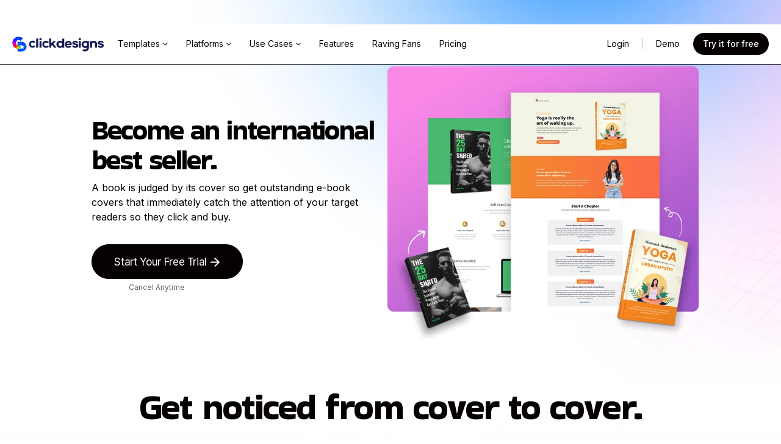

--- FILE ---
content_type: text/html
request_url: https://clickdesigns.com/templates/book-covers/
body_size: 10381
content:
<!DOCTYPE html PUBLIC "-//W3C//DTD XHTML 1.0 Transitional//EN" "http://www.w3.org/TR/xhtml1/DTD/xhtml1-transitional.dtd">
<html xmlns="http://www.w3.org/1999/xhtml">
<head>

<meta charset="UTF-8">
<meta name="viewport" content="width=device-width, initial-scale=1.0">
<title>ClickDesigns™ | Graphics, Designs & Mockups Made Easy</title>
<meta name="description" content="The #1 fastest growing graphics, designs and mockups creator trusted by industry leader and users in 135 countries around the world.">
<meta property="og:type" content="website">
<meta property="og:url" content="https://clickdesigns.com/templates/book-covers/">
<meta property="og:title" content="ClickDesigns™ | Graphics, Designs & Mockups Made Easy">
<meta property="og:description" content="The #1 fastest growing graphics, designs and mockups creator trusted by industry leader and users in 135 countries around the world.">
<meta property="og:image" content="https://clickdesigns.b-cdn.net/cd_images/cd.png">
<meta property="twitter:card" content="summary_large_image">
<meta property="twitter:url" content="https://clickdesigns.com/templates/book-covers/">
<meta property="twitter:title" content="ClickDesigns™ | Graphics, Designs & Mockups Made Easy">
<meta property="twitter:description" content="The #1 fastest growing graphics, designs and mockups creator trusted by industry leader and users in 135 countries around the world.">
<meta property="twitter:image" content="https://clickdesigns.b-cdn.net/cd_images/cd.png">

	<!-- Google Tag Manager -->
	<script>(function(w,d,s,l,i){w[l]=w[l]||[];w[l].push({'gtm.start':
	new Date().getTime(),event:'gtm.js'});var f=d.getElementsByTagName(s)[0],
	j=d.createElement(s),dl=l!='dataLayer'?'&l='+l:'';j.async=true;j.src=
	'https://www.googletagmanager.com/gtm.js?id='+i+dl;f.parentNode.insertBefore(j,f);
	})(window,document,'script','dataLayer','GTM-M327GVD');</script>
	<!-- End Google Tag Manager -->

	<link rel="stylesheet" href="https://clickdesigns.b-cdn.net/cd_css/bootstrap.min.css" type="text/css" />
	<link href="https://htmlstream.com/preview/front-v2.7.0/assets/vendor/hs-megamenu/src/hs.megamenu.css" rel="stylesheet" />
	 
	<link rel="preload" href="../../css/main-style.css" as="style" onload="this.rel='stylesheet'"/>
	<noscript><link rel="stylesheet" href="../../css/main-style.css"></noscript>
	<link rel="preload" href="../../css/core.css" as="style" onload="this.rel='stylesheet'"/>
	<noscript><link rel="stylesheet" href="../../css/core.css"></noscript>
	<link rel="preload" href="../../css/media.css" as="style" onload="this.rel='stylesheet'"/>
	<noscript><link rel="stylesheet" href="../../css/media.css"></noscript>
	 
	<link rel="stylesheet" href="https://clickdesigns.b-cdn.net/cd_css/header-style.css" type="text/css" />
	<link href="https://clickdesigns.b-cdn.net/cd_images/fav.webp" rel="shortcut icon" type="images/png" /><!--font-->
	<link href="https://maxcdn.bootstrapcdn.com/font-awesome/4.6.3/css/font-awesome.min.css" rel="stylesheet" type="text/css" />
	<link href="https://fonts.googleapis.com/css2?family=Inter:wght@100;200;300;400;500;600;700;800;900&amp;display=swap" rel="stylesheet" />
	<link href="https://use.typekit.net/nab0gno.css" rel="stylesheet" />
	<link href="https://fonts.googleapis.com/css2?family=Caveat:wght@400;500;600;700&amp;display=swap" rel="stylesheet" />
	<link href="https://fonts.googleapis.com/css2?family=Bakbak+One&display=swap" rel="stylesheet"> 
	  
	<!-- Meta Pixel Code --><script>
  !function(f,b,e,v,n,t,s)
  {if(f.fbq)return;n=f.fbq=function(){n.callMethod?
  n.callMethod.apply(n,arguments):n.queue.push(arguments)};
  if(!f._fbq)f._fbq=n;n.push=n;n.loaded=!0;n.version='2.0';
  n.queue=[];t=b.createElement(e);t.async=!0;
  t.src=v;s=b.getElementsByTagName(e)[0];
  s.parentNode.insertBefore(t,s)}(window, document,'script',
  'https://connect.facebook.net/en_US/fbevents.js');
  fbq('init', '1260797811531830');
  fbq('track', 'PageView');
</script><noscript><img height="1" width="1" style="display:none"
  src="https://www.facebook.com/tr?id=1260797811531830&ev=PageView&noscript=1"
/></noscript><!-- End Meta Pixel Code -->
	 
</head>
<body>
	<!-- Google Tag Manager (noscript) -->
<noscript><iframe src="https://www.googletagmanager.com/ns.html?id=GTM-M327GVD"
height="0" width="0" style="display:none;visibility:hidden"></iframe></noscript>
<!-- End Google Tag Manager (noscript) -->

 

<div class="header" style="padding:0;">
<div class="container-fluid">
<div class="row justify-content-center">
<div class="col-12 p-0">
	<div id="logoAndNav">
        <!-- Nav -->
        <nav class="js-mega-menu navbar navbar-expand-lg u-header__navbar u-header__navbar--no-space hs-menu-initialized hs-menu-horizontal">
          <!-- Logo -->
          <a class="navbar-brand u-header__navbar-brand u-header__navbar-brand-center" href="https://clickdesigns.com/" aria-label="Front">
			<img src="https://clickdesigns.b-cdn.net/cd_images/logo.svg" class="img-fluid center-block logo" alt="logo">
          </a>
          <!-- End Logo -->

          <!-- Responsive Toggle Button -->
          <button type="button" class="navbar-toggler btn u-hamburger" aria-label="Toggle navigation" aria-expanded="false" aria-controls="navBar" data-toggle="collapse" data-target="#navBar">
            <span id="hamburgerTrigger" class="u-hamburger__box">
              <span class="u-hamburger__inner"></span>
            </span>
          </button>
          <!-- End Responsive Toggle Button -->

          <!-- Navigation -->
          <div id="navBar" class="collapse navbar-collapse u-header__navbar-collapse" style="position:relative;">
				<ul class="navbar-nav u-header__navbar-nav header__navbar-newUpdate">
					<li class="nav-item hs-has-mega-menu u-header__nav-item" data-event="hover" data-animation-in="slideInUp" data-animation-out="fadeOut" data-position="left">
						<a id="homeMegaMenu" class="nav-link u-header__nav-link u-header__nav-link-toggle" href="javascript:;" aria-haspopup="true" aria-expanded="false">Templates <i class="fa fa-angle-down"></i></a>

					<!-- Use Cases - Mega Menu -->
						<div class="hs-mega-menu u-header__sub-menu template-case-mega-menu" aria-labelledby="homeMegaMenu" style="display: block;">
						  <div class="row no-gutters">
							<div class="menu-title-section">
							   <h3 class="menu-title">Templates </h3> 
							   
							   <img src="https://clickdesigns.b-cdn.net/cd_images/templatesimg.webp" class="img-fluid center-block usecaseimg" alt="usecaseimg">
							</div>

							<div class="menu-list-section align-self-center">
							  <div class="row u-header__mega-menu-wrapper">
								<div class="col-md-4 mb-sm-0 mega-menu-list">
								 
								  <ul class="u-header__sub-menu-nav-group">
									<li><a class="nav-link u-header__sub-menu-nav-link" href="https://clickdesigns.com/templates">All Templates</a></li>
									<li><a class="nav-link u-header__sub-menu-nav-link" href="https://clickdesigns.com/templates/webpages">Webpages</a></li>
									<li><a class="nav-link u-header__sub-menu-nav-link" href="https://clickdesigns.com/templates/logos">Logos</a></li>
									<li><a class="nav-link u-header__sub-menu-nav-link" href="https://clickdesigns.com/templates/boxshots">Boxshots</a></li> 
								  </ul>
								</div>
								
								<div class="col-md-4 mb-sm-0 mega-menu-list">
								 
								  <ul class="u-header__sub-menu-nav-group">
									<li><a class="nav-link u-header__sub-menu-nav-link" href="https://clickdesigns.com/templates/book-covers">Book covers </a></li> 
									<li><a class="nav-link u-header__sub-menu-nav-link" href="https://clickdesigns.com/templates/sales-funnel-graphics">Sales funnel graphics</a></li>
									<li><a class="nav-link u-header__sub-menu-nav-link" href="https://clickdesigns.com/templates/device-mockups">Device mockups</a></li>
									<li><a class="nav-link u-header__sub-menu-nav-link" href="https://clickdesigns.com/templates/product-bundles">Product bundles</a></li>   
									
								  </ul>
								</div>
								
								<div class="col-md-4 mb-sm-0 mega-menu-list">
								 
								  <ul class="u-header__sub-menu-nav-group">
									<li><a class="nav-link u-header__sub-menu-nav-link" href="https://clickdesigns.com/templates/product-packaging">Product packaging</a></li>  
									<!--<li><a class="nav-link u-header__sub-menu-nav-link" href="https://clickdesigns.com/templates/apparels">Apparels</a></li>
									<li><a class="nav-link u-header__sub-menu-nav-link" href="https://clickdesigns.com/templates/kdp-publishing">KDP publishing </a></li>-->
									<li><a class="nav-link u-header__sub-menu-nav-link" href="https://clickdesigns.com/templates/thumbnails">Thumbnails</a></li>
									<li class="headLastLink"><a class="nav-link u-header__sub-menu-nav-link" href="https://clickdesigns.com/templates/social-media">Social media</a></li> 
									
								  </ul>
								</div>
								
								<!--
								<div class="col-md-3 mb-sm-0 mega-menu-list">
								 
								  <ul class="u-header__sub-menu-nav-group">
									<li class="headLastLink"><a class="nav-link u-header__sub-menu-nav-link" href="https://clickdesigns.com/templates/social-media">Social media</a></li> 
								  </ul>
								</div>
								-->
								
							  </div>
							</div>
						  </div>
						</div>
					<!-- End Use Cases - Mega Menu -->
					</li>
					
					<!-- Platforms -->
					<li class="nav-item hs-has-mega-menu u-header__nav-item" data-event="hover" data-animation-in="slideInUp" data-animation-out="fadeOut" data-position="left">
						<a id="homeMegaMenu" class="nav-link u-header__nav-link u-header__nav-link-toggle" href="javascript:;" aria-haspopup="true" aria-expanded="false">Platforms <i class="fa fa-angle-down"></i></a>

					<!-- Platforms - Mega Menu -->
						<div class="hs-mega-menu u-header__sub-menu platforms-mega-menu" aria-labelledby="homeMegaMenu" style="display: block;">
						  <div class="row no-gutters">
							<div class="menu-title-section">
							   <h3 class="menu-title">Platforms</h3> 
							   
							   <img src="https://clickdesigns.b-cdn.net/cd_images/platformsimg.webp" class="img-fluid center-block usecaseimg" alt="usecaseimg">
							</div>

							<div class="menu-list-section ">
							  <div class="row u-header__mega-menu-wrapper">
								<div class="col-12  mb-sm-0 mega-menu-list">
								 
								  <ul class="u-header__sub-menu-nav-group">	
									<li><span class="nav-link u-header__sub-menu-nav-link disabled" href=" ">ClickDesigns For Groove</span></li>
									<li><a class="nav-link u-header__sub-menu-nav-link" href="https://clickdesigns.com/platform/clickdesigns-for-convertri">ClickDesigns For Convertri</a></li> 
									<li><span class="nav-link u-header__sub-menu-nav-link disabled" href=" ">ClickDesigns For GoHighLevel</span></li>
									<li class="headLastLink"><a class="nav-link u-header__sub-menu-nav-link" href="https://clickdesigns.com/platform/clickdesigns-for-clickfunnels">ClickDesigns For ClickFunnels</a></li> 
								  </ul>
								</div> 
							  </div>
							</div>
						  </div>
						</div>
					<!-- End Platforms - Mega Menu -->
					</li>
					<!-- End Platforms -->
				
				
				
				<!-- Use Cases -->
					<li class="nav-item hs-has-mega-menu u-header__nav-item" data-event="hover" data-animation-in="slideInUp" data-animation-out="fadeOut" data-position="left">
						<a id="homeMegaMenu" class="nav-link u-header__nav-link u-header__nav-link-toggle" href="javascript:;" aria-haspopup="true" aria-expanded="false">Use Cases <i class="fa fa-angle-down"></i></a>

					<!-- Use Cases - Mega Menu -->
						<div class="hs-mega-menu u-header__sub-menu use-case-mega-menu" aria-labelledby="homeMegaMenu" style="display: block;">
						  <div class="row no-gutters">
							<div class="menu-title-section">
							   <h3 class="menu-title">Use Cases</h3> 
							   
							   <img src="https://clickdesigns.b-cdn.net/cd_images/usecaseimg.webp" class="img-fluid center-block usecaseimg" alt="usecaseimg">
							</div>

							<div class="menu-list-section align-self-center">
							  <div class="row u-header__mega-menu-wrapper">
								<div class="col-md-6  mb-sm-0 mega-menu-list">
								 
								  <ul class="u-header__sub-menu-nav-group">
									<li><a class="nav-link u-header__sub-menu-nav-link" href="https://clickdesigns.com/use-cases/for-digital-marketers">For digital marketers</a></li>
									<li><a class="nav-link u-header__sub-menu-nav-link" href="https://clickdesigns.com/use-cases/for-affiliate-marketers">For affiliate marketers</a></li>
									<li><a class="nav-link u-header__sub-menu-nav-link" href="https://clickdesigns.com/use-cases/for-bloggers">For bloggers</a></li> 
								  </ul>
								</div>
								
								<div class="col-md-6  mb-sm-0 mega-menu-list">
								 
								  <ul class="u-header__sub-menu-nav-group">
									<li><a class="nav-link u-header__sub-menu-nav-link" href="https://clickdesigns.com/use-cases/for-funnel-designers">For funnel designers</a></li>
									<li><a class="nav-link u-header__sub-menu-nav-link" href="https://clickdesigns.com/use-cases/for-authors-publishers">For authors & publishers</a></li>
									<li class="headLastLink"><a class="nav-link u-header__sub-menu-nav-link" href="https://clickdesigns.com/use-cases/for-ecommerce-stores">For ecommerce stores</a></li> 
								  </ul>
								</div>
							  </div>
							</div>
						  </div>
						</div>
					<!-- End Use Cases - Mega Menu -->
					</li>
					<!-- End Home -->

					<!-- Features -->
			  
					<li class="nav-item u-header__nav-last-item">	 
						<a id="pagesMegaMenu" class="nav-link u-header__nav-link" href="https://clickdesigns.com/features" aria-haspopup="true" aria-expanded="false" aria-labelledby="pagesSubMenu">Features</a> 
					</li>
					<!-- End Features -->
					
					
 
					<!-- Raving Fans -->
					<li class="nav-item u-header__nav-last-item">	 
						<a id="pagesMegaMenu" class="nav-link u-header__nav-link" href="https://clickdesigns.com/raving" aria-haspopup="true" aria-expanded="false" aria-labelledby="pagesSubMenu">Raving Fans</a> 
					</li>			   
					<!-- End Raving Fans -->

					<!-- Pricing -->
					<li class="nav-item u-header__nav-last-item">	 
						<a id="pagesMegaMenu" class="nav-link u-header__nav-link" href="https://clickdesigns.com/pricing" aria-haspopup="true" aria-expanded="false" aria-labelledby="pagesSubMenu">Pricing</a> 
					</li> 
					<!-- End Pricing --> 
				</ul>
					
					
				<ul class="navbar-nav ml-auto right-menu">
					<li class="nav-item right-btn" style="position:relative;">
								<a class="nav-link right-btn" href="https://clickdesigns.com/login"> Login <span class="partition">|</span></a>
							</li>
							
							<li class="nav-item">
								<a class="nav-link right-btn" href="https://clickdesigns.com/demo">  Demo</a>
							</li>
							 	 
							<li class="nav-item">
								<a class="nav-link free-btn" href="https://clickdesigns.com/pricing">Try it for free</a>
							</li>
				</ul>
        
				<div class="col-12 accordion-header" id="accordion-header">  
				
					<div class="col-12 footer-features-row"> 
						<div class="footer-features-title" id="list-14"> 
							<a class="btn collapsed" data-toggle="collapse" href="#features-14">  
								Templates  <i class="fa fa-angle-up"></i>
							</a>
						</div>
						<div id="features-14" class="collapse">
							<ul class="footer-link">
							    <li><a href="https://clickdesigns.com/templates"><span class="foot-icon"><i class="fa fa-angle-right" aria-hidden="true"></i></span> <span class="foot-name">All Templates </span></a></li>
							    
								<li><a href="https://clickdesigns.com/templates/webpages">
								 
									<span class="foot-icon"><i class="fa fa-angle-right" aria-hidden="true"></i></span>
									<span class="foot-name">Webpages </span>
								</a></li>	

								<li><a href="https://clickdesigns.com/templates/logos">
								
								
									<span class="foot-icon"><i class="fa fa-angle-right" aria-hidden="true"></i></span>
									<span class="foot-name">Logos</span>
								</a></li>	

								<li><a href="https://clickdesigns.com/templates/boxshots">
								
								
									<span class="foot-icon"><i class="fa fa-angle-right" aria-hidden="true"></i></span>
									<span class="foot-name">Boxshots</span>
								</a></li>	

								<li><a href="https://clickdesigns.com/templates/book-covers">
								
								
									<span class="foot-icon"><i class="fa fa-angle-right" aria-hidden="true"></i></span>
									<span class="foot-name">Book covers</span>
								</a></li>	

								<li><a href="https://clickdesigns.com/templates/sales-funnel-graphics">
								
								
									<span class="foot-icon"><i class="fa fa-angle-right" aria-hidden="true"></i></span>
									<span class="foot-name">Sales funnel graphics</span>
								</a></li>	

								<li><a href="https://clickdesigns.com/templates/device-mockups">
								
								
									<span class="foot-icon"><i class="fa fa-angle-right" aria-hidden="true"></i></span>
									<span class="foot-name">Device mockups </span>
								</a></li>	

								<li><a href="https://clickdesigns.com/templates/product-bundles">
								
								
									<span class="foot-icon"><i class="fa fa-angle-right" aria-hidden="true"></i></span>
									<span class="foot-name">Product bundles </span>
								</a></li>	

								<li><a href="https://clickdesigns.com/templates/product-packaging">
								
								
									<span class="foot-icon"><i class="fa fa-angle-right" aria-hidden="true"></i></span>
									<span class="foot-name">Product packaging </span>
								</a></li>	
<!--
								<li><a href="https://clickdesigns.com/templates/apparels">
								 
									<span class="foot-icon"><i class="fa fa-angle-right" aria-hidden="true"></i></span>
									<span class="foot-name">Apparels</span>	
								</a></li>	

								<li><a href="https://clickdesigns.com/templates/kdp-publishing">
								
									<span class="foot-icon"><i class="fa fa-angle-right" aria-hidden="true"></i></span>
									<span class="foot-name">KDP publishing</span>
								</a></li>	
-->
								<li><a href="https://clickdesigns.com/templates/thumbnails">
								
									<span class="foot-icon"><i class="fa fa-angle-right" aria-hidden="true"></i></span>
									<span class="foot-name">Thumbnails</span>
								</a></li>	

								<li><a href="https://clickdesigns.com/templates/social-media">
								
									<span class="foot-icon"><i class="fa fa-angle-right" aria-hidden="true"></i></span>
									<span class="foot-name">Social media </span>
								</a></li>			
							</ul> 
						</div>
					</div>
					
					<div class="col-12 footer-features-row"> 
						<div class="footer-features-title" id="list-13"> 
							<a class="btn collapsed" data-toggle="collapse" href="#features-13">  
								Platforms  <i class="fa fa-angle-up"></i>
							</a>
						</div>
						<div id="features-13" class="collapse">
							<ul class="footer-link">
								<li><a>						
									<span class="foot-icon"><i class="fa fa-angle-right" aria-hidden="true"></i></span>
									<span class="foot-name">For Groove </span>  
								</a></li>
								
								<li><a href="https://clickdesigns.com/platform/clickdesigns-for-convertri">						
									<span class="foot-icon"><i class="fa fa-angle-right" aria-hidden="true"></i></span>
									<span class="foot-name">For Convertri</span>  
								</a></li>	
								
								<li><a>						
									<span class="foot-icon"><i class="fa fa-angle-right" aria-hidden="true"></i></span>
									<span class="foot-name">For GoHighLevel </span>  
								</a></li>
								
								<li><a href="https://clickdesigns.com/platform/clickdesigns-for-clickfunnels">						
									<span class="foot-icon"><i class="fa fa-angle-right" aria-hidden="true"></i></span>
									<span class="foot-name">For ClickFunnels </span>  
								</a></li>	 
							</ul> 
						</div>
					</div>
				
					<div class="col-12 footer-features-row"> 
						<div class="footer-features-title" id="list-11"> 
							<a class="btn collapsed" data-toggle="collapse" href="#features-11">  
								Use Cases  <i class="fa fa-angle-up"></i>
							</a>
						</div>
						
						<div id="features-11" class="collapse">
							<ul class="footer-link">
								<li><a href="https://clickdesigns.com/use-cases/for-digital-marketers"> 
									<span class="foot-icon"><i class="fa fa-angle-right" aria-hidden="true"></i></span>
									<span class="foot-name">For digital marketers </span>
								</a></li>	
								
								<li><a href="https://clickdesigns.com/use-cases/for-affiliate-marketers"> 
									<span class="foot-icon"><i class="fa fa-angle-right" aria-hidden="true"></i></span>
									<span class="foot-name">For affiliate marketers </span>
								</a></li>	

								<li><a href="https://clickdesigns.com/use-cases/for-bloggers"> 
									<span class="foot-icon"><i class="fa fa-angle-right" aria-hidden="true"></i></span>
									<span class="foot-name">For bloggers</span>
								</a></li>		

								<li><a href="https://clickdesigns.com/use-cases/for-funnel-designers"> 
									<span class="foot-icon"><i class="fa fa-angle-right" aria-hidden="true"></i></span>
									<span class="foot-name">For funnel designers</span>
								</a></li>

								<li><a href="https://clickdesigns.com/use-cases/for-authors-publishers"> 
									<span class="foot-icon"><i class="fa fa-angle-right" aria-hidden="true"></i></span>
									<span class="foot-name">For authors publishers</span>
								</a></li>

								<li><a href="https://clickdesigns.com/use-cases/for-ecommerce-stores"> 
									<span class="foot-icon"><i class="fa fa-angle-right" aria-hidden="true"></i></span>
									<span class="foot-name">For ecommerce stores</span>
								</a></li>	 
							</ul>
						</div> 
					</div>
					
					<div class="col-12 footer-features-row"> 
						<div class="footer-features-title"> 
							<a class="btn" href="https://clickdesigns.com/features">  
								Features  
							</a>
						</div> 
					</div>
					
					<div class="col-12 footer-features-row"> 
						<div class="footer-features-title"> 
							<a class="btn" href="https://clickdesigns.com/raving">  
								Raving Fans  
							</a>
						</div> 
					</div>
					
					<div class="col-12 footer-features-row"> 
						<div class="footer-features-title"> 
							<a class="btn" href="https://clickdesigns.com/pricing">Pricing</a> 
						</div> 
					</div>
					
					<div class="col-12 footer-features-row"> 
								<div class="footer-features-title"> 
									<a class="btn" href="https://clickdesigns.com/login"> Login </a>
								</div> 
							</div>
							
						    <div class="col-12 footer-features-row"> 
								<div class="footer-features-title"> 
									 
									<a class="btn" href="https://clickdesigns.com/demo">  Demo</a>
								</div> 
							</div>
					 
					<div class="nav-item">
						<a class="nav-link free-btn" href="https://my.clickdesigns.com/signup">Try it for free</a>
					</div>
					
				</div> 
			</div>
          <!-- End Navigation -->
		   
		  
        </nav>
        <!-- End Nav -->
    </div>
</div>
</div>
</div>
</div>
<!-- partial -->  

<div class="banner webpages-banner">
<div class="container-fluid" style="overflow:hidden">
<div class="row justify-content-center">
<div class="col-12 banner-main-box">
<div class="row justify-content-center m-0">
<div class="align-self-center webpages-banner-left-box box-animation delay-1">
<h1 class="webpages-banner-title">Become an international best seller.</h1>

<p class="webpages-banner-pra">A book is judged by its cover so get outstanding e-book covers that immediately catch the attention of your target readers so they click and buy.</p>
<a class="banner-link1" href="https://clickdesigns.com/pricing/">Start Your Free Trial <img alt="arrow" class="img-fluid center-block arrow-btn" src="https://clickdesigns.b-cdn.net/cd_images/arrow.webp" /></a>

<p class="btn-bottom-text">Cancel Anytime</p>
</div>

	<div class="align-self-center webpages-banner-right-box box-animation delay-2" style="position:relative;">
		<img alt="bannerimg" class="img-fluid mx-auto d-block logoBannerImg" src="https://clickdesigns.b-cdn.net/cd_images/ebookbannerImg.webp">
	</div>
</div>
</div>
</div>
</div>
</div>

<div class="section3">
<div class="container-fluid">
<div class="row justify-content-center">
	<div class="col-12 headline-box">
		<h1 class="lg60 md55 sm40 xs35 lh100 bakbak-one-regular ls_21 text-center box-animation-1 delay-1">Get noticed from cover to cover.</h1>
		<img alt="everything" class="img-fluid mx-auto d-block everything box-animation-1 delay-2" src="https://clickdesigns.b-cdn.net/cd_images/imageryebook.webp">
	</div>
</div>
</div>
</div>

<div class="section4 webpages-section4">
<div class="mycontainer">
<div class="row justify-content-center">


<div class="col-12 headline-box text-center">
<h1 class="lg60 md55 sm40 xs35 lh100 bakbak-one-regular ls_21 box-animation-1 delay-1">Instantly create awesome covers</h1>
<p class="lg30 md24 sm20 xs14 bakbak-one-regular lh140 ls_05_mt_6 box-animation-1 delay-2">in 3 easy steps.</p>
</div>


</div>

<div class="row justify-content-around mt7">
<div class="col-lg-5 col-md-6 align-self-center step-detail-box box-animation-1 delay-1">
<h1 class="lg38 md38 sm35 xs30"><span class="num num1">1</span></h1>

<h2 class="lg55 md50 sm45 xs35">Select</h2>

<p class="lg22 md20 sm18 xs16">from +1000&#39;s of beautifully designed book, report and magazine cover templates prepared by award-winning designers and illustrators.</p>
</div>

	<div class="col-lg-7 col-md-6 align-self-center box-animation-1 delay-2">
		<img alt="step1" class="img-fluid mx-auto d-block step1-img" src="https://clickdesigns.b-cdn.net/cd_images/ebookstep1.webp">
	</div>
</div>

<div class="row justify-content-around step-row">
<div class="col-lg-5 col-md-6 order-md-12 align-self-center step-detail-box box-animation-1 delay-1">
<h1 class="lg38 md38 sm35 xs30"><span class="num num2">2</span></h1>

<h2 class="lg55 md50 sm45 xs35">Edit</h2>

<p class="lg22 md20 sm18 xs16">Easily customize every aspect of your cover so it perfectly appeals to your readers, increase your fan base and make more book sales.</p>
</div>

	<div class="col-lg-7 col-md-6 order-md-1 align-self-center box-animation-1 delay-2">
		<img alt="step1" class="img-fluid mx-auto d-block step2-img" src="https://clickdesigns.b-cdn.net/cd_images/ebookstep2.webp">
	</div>
</div>

<div class="row justify-content-around step-row2">
<div class="col-lg-5 col-md-6 align-self-center step-detail-box box-animation-1 delay-1">
<h1 class="lg38 md38 sm35 xs30"><span class="num num3">3</span></h1>

<h2 class="lg55 md50 sm45 xs35">Get Leads &amp; Sales</h2>

<p class="lg22 md20 sm18 xs16">Go live on the internet and start getting a crazy amount of views, shares, clicks, leads and sales.</p>
</div>

	<div class="col-lg-7 col-md-6 align-self-center box-animation-1 delay-2">
		<img alt="step1" class="img-fluid mx-auto d-block step3-img" src="https://clickdesigns.b-cdn.net/cd_images/ebookstep3.webp">
	</div>
</div>
</div>
</div>

<div class="updated-cd-testimonial-section"> 
	<div class="mycontainer2">
		<div class="row justify-content-center">	
			<div class="col-12 text-center">
				<h1 class="lg60 md55 sm45 xs35 lh100 bakbak-one-regular box-animation-1 delay-1" style="letter-spacing:-2.1px">TONS of users lovin' it!</h1> 
				<p class="lg30 md24 sm20 xs14 bakbak-one-regular lh140 box-animation-1 delay-2" style="letter-spacing:-0.5px;margin-top: 6px;">Over 4000 raving testimonials. . . and counting</p> 

			</div> 
		</div> 
	</div> 

	<div class="container-fluid mt2">  

		<div class="row justify-content-center swiper-row">	
 
			<img src="https://cd-new.b-cdn.net/new-corp/fadeleft.webp?quality=100" alt="fade" class="img-fluid center-block fadeleft">

			<div class="col-12 marquee-main2-updated-cd box-animation-1 delay-3">  
				<div class="marquee-updated-cd">
					<div class="marquee__group-updated-cd">
						<div class="testi-slide-updated">
							<div class="col-12 user-div-inn-updated">
								<div class="user-top">
								<img src="https://cd-new.b-cdn.net/new-corp/stars.webp?quality=100" alt="sell" class="img-fluid center-block stars-icon">  
			
								<p class="lg16 md14 sm14 xs14 w400 lh150 ls-15">
									After years of struggling with design tools, ClickDesigns made it easy. Perfect for logos, websites, and social media.
								</p>
	
								</div>
			
								<div class="user-detail">
									<img src="https://clickdesigns.b-cdn.net/cd_images/tSiCon16.webp?quality=100" class="img-fluid center-block profile-img" alt="profile">	
			
									<span class="lg17 md15 sm14 xs14 w700 lh140 ls-17">Patty Huston</span>
								</div>
							</div>
						</div>
	
						<div class="testi-slide-updated">
							<div class="col-12 user-div-inn-updated">
								<div class="user-top">
								<img src="https://cd-new.b-cdn.net/new-corp/stars.webp?quality=100" alt="sell" class="img-fluid center-block stars-icon">  
			
								<p class="lg16 md14 sm14 xs14 w400 lh150 ls-15">
									Excited to manage social media for Mi Casa Royale in Tagaytay! 🎉 ClickDesigns helped me create stunning posts and now we’re fully booked!
								</p>
								</div>
			
								<div class="user-detail">
									<img src="https://clickdesigns.b-cdn.net/cd_images/tstiaprial2.webp?quality=100" class="img-fluid center-block profile-img" alt="profile">	
			
									<span class="lg17 md15 sm14 xs14 w700 lh140 ls-17">Christian Pocot</span>
								</div>
							</div>
						</div>
			
						<div class="testi-slide-updated">
							<div class="col-12 user-div-inn-updated">
								<div class="user-top">
								<img src="https://cd-new.b-cdn.net/new-corp/stars.webp?quality=100" alt="sell" class="img-fluid center-block stars-icon">  
			
								<p class="lg16 md14 sm14 xs14 w400 lh150 ls-15">
									ClickDesigns is an intuitive tool for marketers and web designers it makes creating professional looking pages fast, easy, and fun.
								</p>
								</div>
			
								<div class="user-detail">
									<img src="https://clickdesigns.b-cdn.net/cd_images/tSiCon31.webp?quality=100" class="img-fluid center-block profile-img" alt="profile">	
			
									<span class="lg17 md15 sm14 xs14 w700 lh140 ls-17">Terry Loving</span>
								</div>
							</div>
						</div>  
						
						<div class="testi-slide-updated">
							<div class="col-12 user-div-inn-updated">
								<div class="user-top">
								<img src="https://cd-new.b-cdn.net/new-corp/stars.webp?quality=100" alt="sell" class="img-fluid center-block stars-icon">  
			
								<p class="lg16 md14 sm14 xs14 w400 lh150 ls-15">
									After years of struggling with design tools, ClickDesigns made it easy. Perfect for logos, websites, and social media.
								</p>
	
								</div>
			
								<div class="user-detail">
									<img src="https://clickdesigns.b-cdn.net/cd_images/tSiCon16.webp?quality=100" class="img-fluid center-block profile-img" alt="profile">	
			
									<span class="lg17 md15 sm14 xs14 w700 lh140 ls-17">Patty Huston</span>
								</div>
							</div>
						</div>
	
						<div class="testi-slide-updated">
							<div class="col-12 user-div-inn-updated">
								<div class="user-top">
								<img src="https://cd-new.b-cdn.net/new-corp/stars.webp?quality=100" alt="sell" class="img-fluid center-block stars-icon">  
			
								<p class="lg16 md14 sm14 xs14 w400 lh150 ls-15">
									Excited to manage social media for Mi Casa Royale in Tagaytay! 🎉 ClickDesigns helped me create stunning posts and now we’re fully booked!
								</p>
								</div>
			
								<div class="user-detail">
									<img src="https://clickdesigns.b-cdn.net/cd_images/tstiaprial2.webp?quality=100" class="img-fluid center-block profile-img" alt="profile">	
			
									<span class="lg17 md15 sm14 xs14 w700 lh140 ls-17">Christian Pocot</span>
								</div>
							</div>
						</div>
			
						<div class="testi-slide-updated">
							<div class="col-12 user-div-inn-updated">
								<div class="user-top">
								<img src="https://cd-new.b-cdn.net/new-corp/stars.webp?quality=100" alt="sell" class="img-fluid center-block stars-icon">  
			
								<p class="lg16 md14 sm14 xs14 w400 lh150 ls-15">
									ClickDesigns is an intuitive tool for marketers and web designers it makes creating professional looking pages fast, easy, and fun.
								</p>
								</div>
			
								<div class="user-detail">
									<img src="https://clickdesigns.b-cdn.net/cd_images/tSiCon31.webp?quality=100" class="img-fluid center-block profile-img" alt="profile">	
			
									<span class="lg17 md15 sm14 xs14 w700 lh140 ls-17">Terry Loving</span>
								</div>
							</div>
						</div> 
					</div>
				
					<div aria-hidden="true" class="marquee__group-updated-cd">
						<div class="testi-slide-updated">
							<div class="col-12 user-div-inn-updated">
								<div class="user-top">
								<img src="https://cd-new.b-cdn.net/new-corp/stars.webp?quality=100" alt="sell" class="img-fluid center-block stars-icon">  
			
								<p class="lg16 md14 sm14 xs14 w400 lh150 ls-15">
									After years of struggling with design tools, ClickDesigns made it easy. Perfect for logos, websites, and social media.
								</p>
	
								</div>
			
								<div class="user-detail">
									<img src="https://clickdesigns.b-cdn.net/cd_images/tSiCon16.webp?quality=100" class="img-fluid center-block profile-img" alt="profile">	
			
									<span class="lg17 md15 sm14 xs14 w700 lh140 ls-17">Patty Huston</span>
								</div>
							</div>
						</div>
	
						<div class="testi-slide-updated">
							<div class="col-12 user-div-inn-updated">
								<div class="user-top">
								<img src="https://cd-new.b-cdn.net/new-corp/stars.webp?quality=100" alt="sell" class="img-fluid center-block stars-icon">  
			
								<p class="lg16 md14 sm14 xs14 w400 lh150 ls-15">
									Excited to manage social media for Mi Casa Royale in Tagaytay! 🎉 ClickDesigns helped me create stunning posts and now we’re fully booked!
								</p>
								</div>
			
								<div class="user-detail">
									<img src="https://clickdesigns.b-cdn.net/cd_images/tstiaprial2.webp?quality=100" class="img-fluid center-block profile-img" alt="profile">	
			
									<span class="lg17 md15 sm14 xs14 w700 lh140 ls-17">Christian Pocot</span>
								</div>
							</div>
						</div>
			
						<div class="testi-slide-updated">
							<div class="col-12 user-div-inn-updated">
								<div class="user-top">
								<img src="https://cd-new.b-cdn.net/new-corp/stars.webp?quality=100" alt="sell" class="img-fluid center-block stars-icon">  
			
								<p class="lg16 md14 sm14 xs14 w400 lh150 ls-15">
									ClickDesigns is an intuitive tool for marketers and web designers it makes creating professional looking pages fast, easy, and fun.
								</p>
								</div>
			
								<div class="user-detail">
									<img src="https://clickdesigns.b-cdn.net/cd_images/tSiCon31.webp?quality=100" class="img-fluid center-block profile-img" alt="profile">	
			
									<span class="lg17 md15 sm14 xs14 w700 lh140 ls-17">Terry Loving</span>
								</div>
							</div>
						</div>
						
						<div class="testi-slide-updated">
							<div class="col-12 user-div-inn-updated">
								<div class="user-top">
								<img src="https://cd-new.b-cdn.net/new-corp/stars.webp?quality=100" alt="sell" class="img-fluid center-block stars-icon">  
			
								<p class="lg16 md14 sm14 xs14 w400 lh150 ls-15">
									After years of struggling with design tools, ClickDesigns made it easy. Perfect for logos, websites, and social media.
								</p>
	
								</div>
			
								<div class="user-detail">
									<img src="https://clickdesigns.b-cdn.net/cd_images/tSiCon16.webp?quality=100" class="img-fluid center-block profile-img" alt="profile">	
			
									<span class="lg17 md15 sm14 xs14 w700 lh140 ls-17">Patty Huston</span>
								</div>
							</div>
						</div>
	
						<div class="testi-slide-updated">
							<div class="col-12 user-div-inn-updated">
								<div class="user-top">
								<img src="https://cd-new.b-cdn.net/new-corp/stars.webp?quality=100" alt="sell" class="img-fluid center-block stars-icon">  
			
								<p class="lg16 md14 sm14 xs14 w400 lh150 ls-15">
									Excited to manage social media for Mi Casa Royale in Tagaytay! 🎉 ClickDesigns helped me create stunning posts and now we’re fully booked!
								</p>
								</div>
			
								<div class="user-detail">
									<img src="https://clickdesigns.b-cdn.net/cd_images/tstiaprial2.webp?quality=100" class="img-fluid center-block profile-img" alt="profile">	
			
									<span class="lg17 md15 sm14 xs14 w700 lh140 ls-17">Christian Pocot</span>
								</div>
							</div>
						</div>
			
						<div class="testi-slide-updated">
							<div class="col-12 user-div-inn-updated">
								<div class="user-top">
								<img src="https://cd-new.b-cdn.net/new-corp/stars.webp?quality=100" alt="sell" class="img-fluid center-block stars-icon">  
			
								<p class="lg16 md14 sm14 xs14 w400 lh150 ls-15">
									ClickDesigns is an intuitive tool for marketers and web designers it makes creating professional looking pages fast, easy, and fun.
								</p>
								</div>
			
								<div class="user-detail">
									<img src="https://clickdesigns.b-cdn.net/cd_images/tSiCon31.webp?quality=100" class="img-fluid center-block profile-img" alt="profile">	
			
									<span class="lg17 md15 sm14 xs14 w700 lh140 ls-17">Terry Loving</span>
								</div>
							</div>
						</div> 
					</div>
				</div> 
			</div> 
 
			<div class="col-12 marquee-main2-opp-updated-cd box-animation-1 delay-4">  
				<div class="marquee-opp-updated-cd">
					<div class="marquee__group-opp-updated-cd">
						<div class="testi-slide-updated">
							<div class="col-12 user-div-inn-updated">
								<div class="user-top">
								<img src="https://cd-new.b-cdn.net/new-corp/stars.webp?quality=100" alt="sell" class="img-fluid center-block stars-icon">  
			
								<p class="lg16 md14 sm14 xs14 w400 lh150 ls-15">
									ClickDesigns lets me quickly create graphics for social posts, eBook covers, and courses fast and easy!
								</p>
								</div>
			
								<div class="user-detail">
									<img src="https://clickdesigns.b-cdn.net/cd_images/tSiCon65.webp?quality=100" class="img-fluid center-block profile-img" alt="profile">	
			
									<span class="lg17 md15 sm14 xs14 w700 lh140 ls-17">Charles</span>
								</div>
							</div>
						</div>
			
						<div class="testi-slide-updated">
							<div class="col-12 user-div-inn-updated">
								<div class="user-top">
								<img src="https://cd-new.b-cdn.net/new-corp/stars.webp?quality=100" alt="sell" class="img-fluid center-block stars-icon">  
			
								<p class="lg16 md14 sm14 xs14 w400 lh150 ls-15">
									My first KDP cover took forever then I tried ClickDesigns. In 30 minutes, I had a perfect, KDP-ready design. A must-have for KDP authors!
								</p>
								</div>
			
								<div class="user-detail">
									<img src="https://clickdesigns.b-cdn.net/cd_images/tstiaprial1.png" class="img-fluid center-block profile-img" alt="profile">	
			
									<span class="lg17 md15 sm14 xs14 w700 lh140 ls-17">Jerry Storey</span>
								</div>
							</div>
						</div>
			
						<div class="testi-slide-updated">
							<div class="col-12 user-div-inn-updated">
								<div class="user-top">
								<img src="https://cd-new.b-cdn.net/new-corp/stars.webp?quality=100" alt="sell" class="img-fluid center-block stars-icon">  
			
								<p class="lg16 md14 sm14 xs14 w400 lh150 ls-15">
									I was able to do my own logo, my own mock-up, my own cover, and a lot more. It saves me a lot of money and I would highly recommend it.
								</p>
								</div>
			
								<div class="user-detail">
									<img src="https://clickdesigns.b-cdn.net/cd_images/tSiCon70.webp?quality=100" class="img-fluid center-block profile-img" alt="profile">	
			
									<span class="lg17 md15 sm14 xs14 w700 lh140 ls-17">Steve Tan</span>
								</div>
							</div>
						</div>
						<div class="testi-slide-updated">
							<div class="col-12 user-div-inn-updated">
								<div class="user-top">
								<img src="https://cd-new.b-cdn.net/new-corp/stars.webp?quality=100" alt="sell" class="img-fluid center-block stars-icon">  
			
								<p class="lg16 md14 sm14 xs14 w400 lh150 ls-15">
									ClickDesigns lets me quickly create graphics for social posts, eBook covers, and courses fast and easy!
								</p>
								</div>
			
								<div class="user-detail">
									<img src="https://clickdesigns.b-cdn.net/cd_images/tSiCon65.webp?quality=100" class="img-fluid center-block profile-img" alt="profile">	
			
									<span class="lg17 md15 sm14 xs14 w700 lh140 ls-17">Charles</span>
								</div>
							</div>
						</div>
			
						<div class="testi-slide-updated">
							<div class="col-12 user-div-inn-updated">
								<div class="user-top">
								<img src="https://cd-new.b-cdn.net/new-corp/stars.webp?quality=100" alt="sell" class="img-fluid center-block stars-icon">  
			
								<p class="lg16 md14 sm14 xs14 w400 lh150 ls-15">
									My first KDP cover took forever then I tried ClickDesigns. In 30 minutes, I had a perfect, KDP-ready design. A must-have for KDP authors!
								</p>
								</div>
			
								<div class="user-detail">
									<img src="https://clickdesigns.b-cdn.net/cd_images/tstiaprial1.png" class="img-fluid center-block profile-img" alt="profile">	
			
									<span class="lg17 md15 sm14 xs14 w700 lh140 ls-17">Jerry Storey</span>
								</div>
							</div>
						</div>
			
						<div class="testi-slide-updated">
							<div class="col-12 user-div-inn-updated">
								<div class="user-top">
								<img src="https://cd-new.b-cdn.net/new-corp/stars.webp?quality=100" alt="sell" class="img-fluid center-block stars-icon">  
			
								<p class="lg16 md14 sm14 xs14 w400 lh150 ls-15">
									I was able to do my own logo, my own mock-up, my own cover, and a lot more. It saves me a lot of money and I would highly recommend it.
								</p>
								</div>
			
								<div class="user-detail">
									<img src="https://clickdesigns.b-cdn.net/cd_images/tSiCon70.webp?quality=100" class="img-fluid center-block profile-img" alt="profile">	
			
									<span class="lg17 md15 sm14 xs14 w700 lh140 ls-17">Steve Tan</span>
								</div>
							</div>
						</div>   
					</div>
				
					<div aria-hidden="true" class="marquee__group-opp-updated-cd">
						<div class="testi-slide-updated">
							<div class="col-12 user-div-inn-updated">
								<div class="user-top">
								<img src="https://cd-new.b-cdn.net/new-corp/stars.webp?quality=100" alt="sell" class="img-fluid center-block stars-icon">  
			
								<p class="lg16 md14 sm14 xs14 w400 lh150 ls-15">
									ClickDesigns lets me quickly create graphics for social posts, eBook covers, and courses fast and easy!
								</p>
								</div>
			
								<div class="user-detail">
									<img src="https://clickdesigns.b-cdn.net/cd_images/tSiCon65.webp?quality=100" class="img-fluid center-block profile-img" alt="profile">	
			
									<span class="lg17 md15 sm14 xs14 w700 lh140 ls-17">Charles</span>
								</div>
							</div>
						</div>
			
						<div class="testi-slide-updated">
							<div class="col-12 user-div-inn-updated">
								<div class="user-top">
								<img src="https://cd-new.b-cdn.net/new-corp/stars.webp?quality=100" alt="sell" class="img-fluid center-block stars-icon">  
			
								<p class="lg16 md14 sm14 xs14 w400 lh150 ls-15">
									My first KDP cover took forever then I tried ClickDesigns. In 30 minutes, I had a perfect, KDP-ready design. A must-have for KDP authors!
								</p>
								</div>
			
								<div class="user-detail">
									<img src="https://clickdesigns.b-cdn.net/cd_images/tstiaprial1.png" class="img-fluid center-block profile-img" alt="profile">	
			
									<span class="lg17 md15 sm14 xs14 w700 lh140 ls-17">Jerry Storey</span>
								</div>
							</div>
						</div>
			
						<div class="testi-slide-updated">
							<div class="col-12 user-div-inn-updated">
								<div class="user-top">
								<img src="https://cd-new.b-cdn.net/new-corp/stars.webp?quality=100" alt="sell" class="img-fluid center-block stars-icon">  
			
								<p class="lg16 md14 sm14 xs14 w400 lh150 ls-15">
									I was able to do my own logo, my own mock-up, my own cover, and a lot more. It saves me a lot of money and I would highly recommend it.
								</p>
								</div>
			
								<div class="user-detail">
									<img src="https://clickdesigns.b-cdn.net/cd_images/tSiCon70.webp?quality=100" class="img-fluid center-block profile-img" alt="profile">	
			
									<span class="lg17 md15 sm14 xs14 w700 lh140 ls-17">Steve Tan</span>
								</div>
							</div>
						</div>  
						<div class="testi-slide-updated">
							<div class="col-12 user-div-inn-updated">
								<div class="user-top">
								<img src="https://cd-new.b-cdn.net/new-corp/stars.webp?quality=100" alt="sell" class="img-fluid center-block stars-icon">  
			
								<p class="lg16 md14 sm14 xs14 w400 lh150 ls-15">
									ClickDesigns lets me quickly create graphics for social posts, eBook covers, and courses fast and easy!
								</p>
								</div>
			
								<div class="user-detail">
									<img src="https://clickdesigns.b-cdn.net/cd_images/tSiCon65.webp?quality=100" class="img-fluid center-block profile-img" alt="profile">	
			
									<span class="lg17 md15 sm14 xs14 w700 lh140 ls-17">Charles</span>
								</div>
							</div>
						</div>
			
						<div class="testi-slide-updated">
							<div class="col-12 user-div-inn-updated">
								<div class="user-top">
								<img src="https://cd-new.b-cdn.net/new-corp/stars.webp?quality=100" alt="sell" class="img-fluid center-block stars-icon">  
			
								<p class="lg16 md14 sm14 xs14 w400 lh150 ls-15">
									My first KDP cover took forever then I tried ClickDesigns. In 30 minutes, I had a perfect, KDP-ready design. A must-have for KDP authors!
								</p>
								</div>
			
								<div class="user-detail">
									<img src="https://clickdesigns.b-cdn.net/cd_images/tstiaprial1.png" class="img-fluid center-block profile-img" alt="profile">	
			
									<span class="lg17 md15 sm14 xs14 w700 lh140 ls-17">Jerry Storey</span>
								</div>
							</div>
						</div>
			
						<div class="testi-slide-updated">
							<div class="col-12 user-div-inn-updated">
								<div class="user-top">
								<img src="https://cd-new.b-cdn.net/new-corp/stars.webp?quality=100" alt="sell" class="img-fluid center-block stars-icon">  
			
								<p class="lg16 md14 sm14 xs14 w400 lh150 ls-15">
									I was able to do my own logo, my own mock-up, my own cover, and a lot more. It saves me a lot of money and I would highly recommend it.
								</p>
								</div>
			
								<div class="user-detail">
									<img src="https://clickdesigns.b-cdn.net/cd_images/tSiCon70.webp?quality=100" class="img-fluid center-block profile-img" alt="profile">	
			
									<span class="lg17 md15 sm14 xs14 w700 lh140 ls-17">Steve Tan</span>
								</div>
							</div>
						</div>  
					</div>
				</div> 
			</div> 

			<img src="https://cd-new.b-cdn.net/new-corp/faderight.webp?quality=100" alt="fade" class="img-fluid center-block faderight">

		</div> 
 
	</div> 
</div> 
 
<div class="updated-cd-cta-section"> 
	<div class="mycontainer">
		<div class="row justify-content-center">	
		 
			<div class="col-12 updated-cd-cta-box-out">
				<div class="col-12 updated-cd-cta-box">
				
					
					<div class="updated-cd-cta-detail">
						<h1 class="lg60 md55 sm45 xs35 lh100 bakbak-one-regular text-white box-animation-1 delay-1" style="letter-spacing:-2.1px">Want graphics fast? <br>There's no better place!</h1>
								   
						<p class="lg20 md18 sm16 xs14 w400 lh140 mt1 box-animation-1 delay-2" style="color: #859fa2;">
							It's easy! No need to learn design or wait on others. 
						</p>

						<div class="mybutton4-new box-animation-1 delay-3"><a href="https://my.clickdesigns.com/signup" class="lg19 md17 sm16 xs16 w600 lh160">Create your account <img src="https://cd-new.b-cdn.net/new-corp/arrow2.webp?quality=100" class="img-fluid center-block arrow-img" alt="arrow"></a></div> 

						<p class="lg15 md14 sm14 xs14 w400 lh150 box-animation-1 delay-4" style="color: #979AA5;margin-top: 8px;"> 
							No credit card required.
						</p>
					</div>  
					<img src="https://cd-new.b-cdn.net/new-corp/brand.webp?quality=100" alt="brand" class="img-fluid mx-auto d-block brand-img box-animation-1 delay-4">
					
				</div>
			</div> 
		</div> 	  
			 
	</div> 
</div>  

<!---->

<div class="footer-mob">	 
	<div class="container-fluid">				
		<div class="row justify-content-center"> 
				<div class="col-12 accordion-footer" id="accordion-footer">  
				
					<div class="col-12 footer-features-row"> 
						<div class="footer-features-title" id="list-1"> 
							<a class="btn collapsed" data-toggle="collapse" href="#features-1">  
								Use Cases  <i class="fa fa-angle-up"></i>
							</a>
						</div>
						
						<div id="features-1" class="collapse">
							<ul class="footer-link">
								<li><a href="http://clickdesigns.com/use-cases/for-digital-marketers"> 
									<span class="foot-icon"><i class="fa fa-angle-right" aria-hidden="true"></i></span>
									<span class="foot-name">For digital marketers </span>
								</a></li>	
								
								<li><a href="http://clickdesigns.com/use-cases/for-affiliate-marketers"> 
									<span class="foot-icon"><i class="fa fa-angle-right" aria-hidden="true"></i></span>
									<span class="foot-name">For affiliate marketers </span>
								</a></li>	

								<li><a href="http://clickdesigns.com/use-cases/for-bloggers"> 
									<span class="foot-icon"><i class="fa fa-angle-right" aria-hidden="true"></i></span>
									<span class="foot-name">For bloggers</span>
								</a></li>		

								<li><a href="http://clickdesigns.com/use-cases/for-funnel-designers"> 
									<span class="foot-icon"><i class="fa fa-angle-right" aria-hidden="true"></i></span>
									<span class="foot-name">For funnel designers</span>
								</a></li>

								<li><a href="http://clickdesigns.com/use-cases/for-authors-publishers"> 
									<span class="foot-icon"><i class="fa fa-angle-right" aria-hidden="true"></i></span>
									<span class="foot-name">For authors publishers</span>
								</a></li>

								<li><a href="http://clickdesigns.com/use-cases/for-ecommerce-stores"> 
									<span class="foot-icon"><i class="fa fa-angle-right" aria-hidden="true"></i></span>
									<span class="foot-name">For ecommerce stores</span>
								</a></li>	 
							</ul>
						</div> 
					</div>
					
					<div class="col-12 footer-features-row"> 
						<div class="footer-features-title" id="list-2"> 
							<a class="btn collapsed" data-toggle="collapse" href="#features-2">  
								Features  <i class="fa fa-angle-up"></i>
							</a>
						</div>
						<div id="features-2" class="collapse">
							<ul class="footer-link">
								<li><a href="http://clickdesigns.com/features">
									
									<span class="foot-icon"><i class="fa fa-angle-right" aria-hidden="true"></i></span>
									<span class="foot-name">All features </span>  
								</a></li> 
							</ul>
						</div>
					</div>
					
					<div class="col-12 footer-features-row"> 
						<div class="footer-features-title" id="list-3"> 
							<a class="btn collapsed" data-toggle="collapse" href="#features-3">  
								Platforms  <i class="fa fa-angle-up"></i>
							</a>
						</div>
						<div id="features-3" class="collapse">
							<ul class="footer-link">
								<li><a>						
									<span class="foot-icon"><i class="fa fa-angle-right" aria-hidden="true"></i></span>
									<span class="foot-name">For Groove </span>  
								</a></li>
								
								<li><a href="http://clickdesigns.com/platform/clickdesigns-for-convertri">						
									<span class="foot-icon"><i class="fa fa-angle-right" aria-hidden="true"></i></span>
									<span class="foot-name">For Convertri</span>  
								</a></li>	
								
								<li><a>						
									<span class="foot-icon"><i class="fa fa-angle-right" aria-hidden="true"></i></span>
									<span class="foot-name">For GoHighLevel </span>  
								</a></li>
								
								<li><a href="http://clickdesigns.com/platform/clickdesigns-for-clickfunnels">						
									<span class="foot-icon"><i class="fa fa-angle-right" aria-hidden="true"></i></span>
									<span class="foot-name">For ClickFunnels </span>  
								</a></li>	 
							</ul> 
						</div>
					</div>
					
					<div class="col-12 footer-features-row"> 
						<div class="footer-features-title" id="list-4"> 
							<a class="btn collapsed" data-toggle="collapse" href="#features-4">  
								Templates  <i class="fa fa-angle-up"></i>
							</a>
						</div>
						<div id="features-4" class="collapse">
							<ul class="footer-link">
							    <li><a href="https://clickdesigns.com/templates"><span class="foot-icon"><i class="fa fa-angle-right" aria-hidden="true"></i></span> <span class="foot-name">All Templates </span></a></li>
							    
								<li><a href="http://clickdesigns.com/templates/webpages">
								 
									<span class="foot-icon"><i class="fa fa-angle-right" aria-hidden="true"></i></span>
									<span class="foot-name">Webpages </span>
								</a></li>	

								<li><a href="http://clickdesigns.com/templates/logos">
								
								
									<span class="foot-icon"><i class="fa fa-angle-right" aria-hidden="true"></i></span>
									<span class="foot-name">Logos</span>
								</a></li>	

								<li><a href="http://clickdesigns.com/templates/boxshots">
								
								
									<span class="foot-icon"><i class="fa fa-angle-right" aria-hidden="true"></i></span>
									<span class="foot-name">Boxshots</span>
								</a></li>	

								<li><a href="http://clickdesigns.com/templates/book-covers">
								
								
									<span class="foot-icon"><i class="fa fa-angle-right" aria-hidden="true"></i></span>
									<span class="foot-name">Book covers</span>
								</a></li>	

								<li><a href="http://clickdesigns.com/templates/sales-funnel-graphics">
								
								
									<span class="foot-icon"><i class="fa fa-angle-right" aria-hidden="true"></i></span>
									<span class="foot-name">Sales funnel graphics</span>
								</a></li>	

								<li><a href="http://clickdesigns.com/templates/device-mockups">
								
								
									<span class="foot-icon"><i class="fa fa-angle-right" aria-hidden="true"></i></span>
									<span class="foot-name">Device mockups </span>
								</a></li>	

								<li><a href="http://clickdesigns.com/templates/product-bundles">
								
								
									<span class="foot-icon"><i class="fa fa-angle-right" aria-hidden="true"></i></span>
									<span class="foot-name">Product bundles </span>
								</a></li>	

								<li><a href="http://clickdesigns.com/templates/product-packaging">
								
								
									<span class="foot-icon"><i class="fa fa-angle-right" aria-hidden="true"></i></span>
									<span class="foot-name">Product packaging </span>
								</a></li>	

<!--
								<li><a href="http://clickdesigns.com/templates/apparels">
								 
									<span class="foot-icon"><i class="fa fa-angle-right" aria-hidden="true"></i></span>
									<span class="foot-name">Apparels</span>	
								</a></li>	

								<li><a href="http://clickdesigns.com/templates/kdp-publishing">
								
									<span class="foot-icon"><i class="fa fa-angle-right" aria-hidden="true"></i></span>
									<span class="foot-name">KDP publishing</span>
								</a></li>	-->

								<li><a href="http://clickdesigns.com/templates/thumbnails">
								
									<span class="foot-icon"><i class="fa fa-angle-right" aria-hidden="true"></i></span>
									<span class="foot-name">Thumbnails</span>
								</a></li>	

								<li><a href="http://clickdesigns.com/templates/social-media">
								
									<span class="foot-icon"><i class="fa fa-angle-right" aria-hidden="true"></i></span>
									<span class="foot-name">Social media </span>
								</a></li>			
							</ul> 
						</div>
					</div>
					
					<div class="col-12 footer-features-row"> 
						<div class="footer-features-title" id="list-5"> 
							<a class="btn collapsed" data-toggle="collapse" href="#features-5">  
								Explore  <i class="fa fa-angle-up"></i>
							</a>
						</div>
						<div id="features-5" class="collapse">
							<ul class="footer-link">
								<li><a href="http://clickdesigns.com/pricing">
								 
									<span class="foot-icon"><i class="fa fa-angle-right" aria-hidden="true"></i></span>
									<span class="foot-name">Pricing </span>
								</a></li>	

								<li><a href="http://clickdesigns.com/clickdesigns-vs-canva" target="_blank">
								
									<span class="foot-icon"><i class="fa fa-angle-right" aria-hidden="true"></i></span>
									<span class="foot-name">ClickDesigns vs Canva </span>
								</a></li>			
							</ul>
						</div>
					</div>
					
					<div class="col-12 footer-features-row"> 
						<div class="footer-features-title" id="list-6"> 
							<a class="btn collapsed" data-toggle="collapse" href="#features-6">  
								Resources  <i class="fa fa-angle-up"></i>
							</a>
						</div>
						<div id="features-6" class="collapse">
							<ul class="footer-link">
								<li><a href="https://support.clickdesigns.com/" target="_blank">
								
									<span class="foot-icon"><i class="fa fa-angle-right" aria-hidden="true"></i></span>
									<span class="foot-name">Help center </span>
								</a></li>

								<li><a href="http://clickdesigns.com/tutorials">
								
									<span class="foot-icon"><i class="fa fa-angle-right" aria-hidden="true"></i></span>
									<span class="foot-name">Tutorials </span>
								</a></li>			
							</ul>
						</div>
					</div>
					
				</div> 
				
				<div class="col-12 text-center">  
					<div class="footer-box1"> 
					
						
						<a href=""><img src="https://clickdesigns.b-cdn.net/cd_images/logo2.webp?quality=100" class="img-fluid center-block logo2" alt="logo" style="width: 180px;"> </a> 
					
						<ul>
							<li>
								<a href="https://www.facebook.com/officialclickdesigns/" target="_blank" class="facebook align-self-center">
									<span class="foot-icon"><i class="fa fa-facebook" aria-hidden="true"></i></span>
								 
								</a>	
							</li> 
							<li>
								<a href="https://twitter.com/heyclickdesigns" target="_blank" class="twitter align-self-center">
									<span class="foot-icon"><i class="fa">
								<svg xmlns="http://www.w3.org/2000/svg" enable-background="new 0 0 72 72" viewBox="0 0 72 72" id="twitter-x"><g><path d="M42.5,31.2L66,6h-6L39.8,27.6L24,6H4l24.6,33.6L4,66h6l21.3-22.8L48,66h20L42.5,31.2z M12.9,10h8l38.1,52h-8L12.9,10z"></path></g> </svg>
							</i></span>
									 
								</a>
							</li> 
							<li>
								<a href="https://www.instagram.com/officialclickdesigns/" target="_blank" class="instagram align-self-center">
									<span class="foot-icon"><i class="fa fa-instagram" aria-hidden="true"></i></span>
									 
								</a>
							</li>  
							<li>
								<a href="https://www.youtube.com/c/ClickDesignsOfficial/" target="_blank" class="youtube align-self-center">
									<span class="foot-icon">
										<!--<i class="fa fa-youtube-play" aria-hidden="true"></i>-->
										<i class="fa"><svg width="20" height="20" viewBox="0 0 20 20" fill="none" xmlns="http://www.w3.org/2000/svg"><path d="M8 13.119L13.19 10.0833L8 7.04762V13.119ZM19.56 5.19583C19.69 5.67143 19.78 6.30893 19.84 7.11845C19.91 7.92798 19.94 8.62619 19.94 9.23333L20 10.0833C20 12.2994 19.84 13.9286 19.56 14.9708C19.31 15.8815 18.73 16.4685 17.83 16.7214C17.36 16.853 16.5 16.944 15.18 17.0048C13.88 17.0756 12.69 17.106 11.59 17.106L10 17.1667C5.81 17.1667 3.2 17.0048 2.17 16.7214C1.27 16.4685 0.69 15.8815 0.44 14.9708C0.31 14.4952 0.22 13.8577 0.16 13.0482C0.0900001 12.2387 0.0599999 11.5405 0.0599999 10.9333L0 10.0833C0 7.86726 0.16 6.2381 0.44 5.19583C0.69 4.28512 1.27 3.69821 2.17 3.44524C2.64 3.31369 3.5 3.22262 4.82 3.1619C6.12 3.09107 7.31 3.06071 8.41 3.06071L10 3C14.19 3 16.8 3.1619 17.83 3.44524C18.73 3.69821 19.31 4.28512 19.56 5.19583Z"/></svg></i>
									</span>
									 
								</a>
							</li>  
							<li>
								<a href="https://www.linkedin.com/company/clickdesignsofficial/" target="_blank" class="linkedin align-self-center">
									<span class="foot-icon"><i class="fa fa-linkedin" aria-hidden="true"></i></span>
								 
								</a>
							</li>  
							<li>
								<a href="https://pinterest.com/clickdesignsofficial/" target="_blank" class="linkedin align-self-center">
									<span class="foot-icon"><i class="fa fa-pinterest-p"></i></i></span>
								 
								</a>
							</li> 
							<li>
								<a href="https://www.tiktok.com/@clickdesigns" target="_blank" class="youtube align-self-center tiktok">
									<span class="foot-icon">
										<!--<i class="fa fa-youtube-play" aria-hidden="true"></i>-->
										<i class="fa"><svg id="Layer_1" width="16" height="16" enable-background="new 0 0 512 512" viewBox="0 0 512 512" xmlns="http://www.w3.org/2000/svg"  style="position: relative;top: -5px;margin-left: -1px;"><path d="m464.866 112.467c-53.742 0-97.465-43.724-97.465-97.467 0-8.284-6.716-15-15-15h-80.334c-8.284 0-15 6.716-15 15v329.367c0 31.595-25.705 57.299-57.301 57.299-31.595 0-57.299-25.704-57.299-57.299 0-31.596 25.704-57.301 57.299-57.301 8.284 0 15-6.716 15-15v-80.334c0-8.284-6.716-15-15-15-92.433 0-167.633 75.2-167.633 167.635.001 92.433 75.2 167.633 167.634 167.633s167.635-75.2 167.635-167.633v-145.79c29.855 15.915 63.073 24.224 97.465 24.224 8.284 0 15-6.716 15-15v-80.334c-.001-8.284-6.717-15-15.001-15z" fill="#43444a"/></svg>
										</i>
									</span>
									 
								</a>
							</li>  
							<p class="social-link"> </p> 
						</ul> 
					</div>	
				</div>
				 	
				<div class="col-12 link text-center">
					<p class="privacypolicy-links"><a href="https://www.clickdesigns.com/privacy-policy/?_gl=1*zng0p3*_gcl_au*MTU4NjIxMjM2LjE2OTE0MTI4MDk." target="_blank">Privacy Policy</a>   |
					<a href="https://www.clickdesigns.com/cookie-policy/" target="_blank"> Cookie Policy</a>  |  </p>  
					
					<p class="privacypolicy-links"><a href="https://www.clickdesigns.com/terms-of-service/" target="_blank"> Terms of Service</a>  |
					<a href="https://www.clickdesigns.com/disclaimer/" target="_blank"> Disclaimer</a>  </p>  
				</div> 
			
		</div>	
	</div>	
</div>
 
<div class="footer footer-pc">	 
	<div class="container-fluid">				
		<div class="row justify-content-center">				
			
			<div class="footer-box1">
				<a href=""><img src="https://clickdesigns.b-cdn.net/cd_images/logo2.webp?quality=100" class="img-fluid center-block logo2" alt="logo"> </a>
				
				<p class="footer-title1">
					Graphics & designs made <br class="d-none d-lg-block"> easy for EVERYONE!
				</p>
				
				<p class="footer-pra">					 
					123 Click Limited. <br/>
					128 City Road, London, <br/>
					EC1V 2NX. UK.
				</p> 
				<ul>
					<li>
						<a href="https://www.facebook.com/officialclickdesigns/" target="_blank" class="facebook align-self-center">
							<span class="foot-icon"><i class="fa fa-facebook" aria-hidden="true"></i></span>
							<span class="foot-name">Facebook</span>
						</a>	
					</li> 
					<li>
						<a href="https://twitter.com/heyclickdesigns" target="_blank" class="twitter align-self-center">
							<span class="foot-icon"><i class="fa">
								<svg xmlns="http://www.w3.org/2000/svg" enable-background="new 0 0 72 72" viewBox="0 0 72 72" id="twitter-x"><g><path d="M42.5,31.2L66,6h-6L39.8,27.6L24,6H4l24.6,33.6L4,66h6l21.3-22.8L48,66h20L42.5,31.2z M12.9,10h8l38.1,52h-8L12.9,10z"></path></g> </svg>
							</i></span>
							<span class="foot-name">Twitter</span>
						</a>
					</li> 
					<li>
						<a href="https://www.instagram.com/officialclickdesigns/" target="_blank" class="instagram align-self-center">
							<span class="foot-icon"><i class="fa fa-instagram" aria-hidden="true"></i></span>
							<span class="foot-name">Instagram</span>
						</a>
					</li>  
					<li>
						<a href="https://www.youtube.com/c/ClickDesignsOfficial/" target="_blank" class="youtube align-self-center">
							<span class="foot-icon">
							    <!--<i class="fa fa-youtube-play" aria-hidden="true"></i>-->
							    <i class="fa"><svg width="20" height="20" viewBox="0 0 20 20" fill="none" xmlns="http://www.w3.org/2000/svg"><path d="M8 13.119L13.19 10.0833L8 7.04762V13.119ZM19.56 5.19583C19.69 5.67143 19.78 6.30893 19.84 7.11845C19.91 7.92798 19.94 8.62619 19.94 9.23333L20 10.0833C20 12.2994 19.84 13.9286 19.56 14.9708C19.31 15.8815 18.73 16.4685 17.83 16.7214C17.36 16.853 16.5 16.944 15.18 17.0048C13.88 17.0756 12.69 17.106 11.59 17.106L10 17.1667C5.81 17.1667 3.2 17.0048 2.17 16.7214C1.27 16.4685 0.69 15.8815 0.44 14.9708C0.31 14.4952 0.22 13.8577 0.16 13.0482C0.0900001 12.2387 0.0599999 11.5405 0.0599999 10.9333L0 10.0833C0 7.86726 0.16 6.2381 0.44 5.19583C0.69 4.28512 1.27 3.69821 2.17 3.44524C2.64 3.31369 3.5 3.22262 4.82 3.1619C6.12 3.09107 7.31 3.06071 8.41 3.06071L10 3C14.19 3 16.8 3.1619 17.83 3.44524C18.73 3.69821 19.31 4.28512 19.56 5.19583Z" fill="#282828"/></svg></i>
						    </span>
							<span class="foot-name">Youtube</span>
						</a>
					</li>  
					<li>
						<a href="https://www.linkedin.com/company/clickdesignsofficial/" target="_blank" class="linkedin align-self-center">
							<span class="foot-icon"><i class="fa fa-linkedin" aria-hidden="true"></i></span>
							<span class="foot-name">Linkedin</span>
						</a>
					</li>   
					<li>
						<a href="https://pinterest.com/clickdesignsofficial/" target="_blank" class="linkedin align-self-center">
							<span class="foot-icon"><i class="fa fa-pinterest-p" aria-hidden="true"></i></span>
							<span class="foot-name">Pinterest</span>
						</a>
					</li>   
					<li>
						<a href="https://www.tiktok.com/@clickdesigns" target="_blank" class="linkedin align-self-center">
							<span class="foot-icon">
							    <!--<i class="fa fa-youtube-play" aria-hidden="true"></i>-->
							    <i class="fa">  
									<svg id="Layer_1" width="16" height="16" enable-background="new 0 0 512 512" viewBox="0 0 512 512" xmlns="http://www.w3.org/2000/svg"><path d="m464.866 112.467c-53.742 0-97.465-43.724-97.465-97.467 0-8.284-6.716-15-15-15h-80.334c-8.284 0-15 6.716-15 15v329.367c0 31.595-25.705 57.299-57.301 57.299-31.595 0-57.299-25.704-57.299-57.299 0-31.596 25.704-57.301 57.299-57.301 8.284 0 15-6.716 15-15v-80.334c0-8.284-6.716-15-15-15-92.433 0-167.633 75.2-167.633 167.635.001 92.433 75.2 167.633 167.634 167.633s167.635-75.2 167.635-167.633v-145.79c29.855 15.915 63.073 24.224 97.465 24.224 8.284 0 15-6.716 15-15v-80.334c-.001-8.284-6.717-15-15.001-15z" fill="#43444a"/></svg>
								</i>
						    </span>
							<span class="foot-name">Tiktok </span>
						</a>
					</li>  
					<p class="social-link"> </p> 
				</ul> 
			</div>	 
			<div class="footer-box2">
				<h4 class="footer-title">
					Use Cases
				</h4>
				
				<ul class="footer-link">
					<li><a href="http://clickdesigns.com/use-cases/for-digital-marketers"> 
						<span class="foot-icon"><i class="fa fa-angle-right" aria-hidden="true"></i></span>
						<span class="foot-name">For digital marketers </span>
					</a></li>	
					
					<li><a href="http://clickdesigns.com/use-cases/for-affiliate-marketers"> 
						<span class="foot-icon"><i class="fa fa-angle-right" aria-hidden="true"></i></span>
						<span class="foot-name">For affiliate marketers </span>
					</a></li>	

					<li><a href="http://clickdesigns.com/use-cases/for-bloggers"> 
						<span class="foot-icon"><i class="fa fa-angle-right" aria-hidden="true"></i></span>
						<span class="foot-name">For bloggers</span>
					</a></li>		

					<li><a href="http://clickdesigns.com/use-cases/for-funnel-designers"> 
						<span class="foot-icon"><i class="fa fa-angle-right" aria-hidden="true"></i></span>
						<span class="foot-name">For funnel designers</span>
					</a></li>

					<li><a href="http://clickdesigns.com/use-cases/for-authors-publishers"> 
						<span class="foot-icon"><i class="fa fa-angle-right" aria-hidden="true"></i></span>
						<span class="foot-name">For authors publishers</span>
					</a></li>

					<li><a href="http://clickdesigns.com/use-cases/for-ecommerce-stores"> 
						<span class="foot-icon"><i class="fa fa-angle-right" aria-hidden="true"></i></span>
						<span class="foot-name">For ecommerce stores</span>
					</a></li>	 
				</ul> 
			</div> 
			<div class="footer-box3">
				<h4 class="footer-title">
					Features
				</h4> 
				<ul class="footer-link">
					<li><a href="http://clickdesigns.com/features">
						
						<span class="foot-icon"><i class="fa fa-angle-right" aria-hidden="true"></i></span>
						<span class="foot-name">All features </span>  
					</a></li> 
				</ul>
				 
				<h4 class="footer-title footer-title-extra">
					Platforms
				</h4>
				
				<ul class="footer-link">
					<li><a>						
						<span class="foot-icon"><i class="fa fa-angle-right" aria-hidden="true"></i></span>
						<span class="foot-name">For Groove </span>  
					</a></li>
					
					<li><a href="http://clickdesigns.com/platform/clickdesigns-for-convertri">						
						<span class="foot-icon"><i class="fa fa-angle-right" aria-hidden="true"></i></span>
						<span class="foot-name">For Convertri</span>  
					</a></li>	
					
					<li><a>						
						<span class="foot-icon"><i class="fa fa-angle-right" aria-hidden="true"></i></span>
						<span class="foot-name">For GoHighLevel </span>  
					</a></li>
					
					<li><a href="http://clickdesigns.com/platform/clickdesigns-for-clickfunnels">						
						<span class="foot-icon"><i class="fa fa-angle-right" aria-hidden="true"></i></span>
						<span class="foot-name">For ClickFunnels </span>  
					</a></li>	 
				</ul> 
			</div>	 
			<div class="footer-box4">
				<h4 class="footer-title">
					Templates
				</h4>
				
				<ul class="footer-link">
					<li><a href="http://clickdesigns.com/templates/webpages">
					 
						<span class="foot-icon"><i class="fa fa-angle-right" aria-hidden="true"></i></span>
						<span class="foot-name">Webpages </span>
					</a></li>	

					<li><a href="http://clickdesigns.com/templates/logos">
					
					
						<span class="foot-icon"><i class="fa fa-angle-right" aria-hidden="true"></i></span>
						<span class="foot-name">Logos</span>
					</a></li>	

					<li><a href="http://clickdesigns.com/templates/boxshots">
					
					
						<span class="foot-icon"><i class="fa fa-angle-right" aria-hidden="true"></i></span>
						<span class="foot-name">Boxshots</span>
					</a></li>	

					<li><a href="http://clickdesigns.com/templates/book-covers">
					
					
						<span class="foot-icon"><i class="fa fa-angle-right" aria-hidden="true"></i></span>
						<span class="foot-name">Book covers</span>
					</a></li>	

					<li><a href="http://clickdesigns.com/templates/sales-funnel-graphics">
					
					
						<span class="foot-icon"><i class="fa fa-angle-right" aria-hidden="true"></i></span>
						<span class="foot-name">Sales funnel graphics</span>
					</a></li>	

					<li><a href="http://clickdesigns.com/templates/device-mockups">
					
					
						<span class="foot-icon"><i class="fa fa-angle-right" aria-hidden="true"></i></span>
						<span class="foot-name">Device mockups </span>
					</a></li>	

					<li><a href="http://clickdesigns.com/templates/product-bundles">
					
					
						<span class="foot-icon"><i class="fa fa-angle-right" aria-hidden="true"></i></span>
						<span class="foot-name">Product bundles </span>
					</a></li>	

					<li><a href="http://clickdesigns.com/templates/product-packaging">
					
					
						<span class="foot-icon"><i class="fa fa-angle-right" aria-hidden="true"></i></span>
						<span class="foot-name">Product packaging </span>
					</a></li>	

<!--
					<li><a href="http://clickdesigns.com/templates/apparels">
					 
						<span class="foot-icon"><i class="fa fa-angle-right" aria-hidden="true"></i></span>
						<span class="foot-name">Apparels</span>	
					</a></li>	

					<li><a href="http://clickdesigns.com/templates/kdp-publishing">
					
						<span class="foot-icon"><i class="fa fa-angle-right" aria-hidden="true"></i></span>
						<span class="foot-name">KDP publishing</span>
					</a></li>	
-->
					<li><a href="http://clickdesigns.com/templates/thumbnails">
					
						<span class="foot-icon"><i class="fa fa-angle-right" aria-hidden="true"></i></span>
						<span class="foot-name">Thumbnails</span>
					</a></li>	

					<li><a href="http://clickdesigns.com/templates/social-media">
					
						<span class="foot-icon"><i class="fa fa-angle-right" aria-hidden="true"></i></span>
						<span class="foot-name">Social media </span>
					</a></li>			
				</ul>
				
			</div>	
			
			<div class="footer-box5">
				<h4 class="footer-title">
					Explore
				</h4>
				
				<ul class="footer-link">
					<li><a href="http://clickdesigns.com/pricing">
					 
						<span class="foot-icon"><i class="fa fa-angle-right" aria-hidden="true"></i></span>
						<span class="foot-name">Pricing </span>
					</a></li>	

					<li><a href="http://clickdesigns.com/clickdesigns-vs-canva" target="_blank">
					
						<span class="foot-icon"><i class="fa fa-angle-right" aria-hidden="true"></i></span>
						<span class="foot-name">ClickDesigns vs Canva </span>
					</a></li>			
				</ul>
				
			</div>	
			
			<div class="footer-box6">
				<h4 class="footer-title">
					Resources
				</h4>
				
				<ul class="footer-link">
					<li><a href="https://support.clickdesigns.com/" target="_blank">
					
						<span class="foot-icon"><i class="fa fa-angle-right" aria-hidden="true"></i></span>
						<span class="foot-name">Help center </span>
					</a></li>

					<li><a href="http://clickdesigns.com/tutorials">
					
						<span class="foot-icon"><i class="fa fa-angle-right" aria-hidden="true"></i></span>
						<span class="foot-name">Tutorials </span>
					</a></li>			
				</ul>
				
			</div>	
			 
		</div>

		<div class="row justify-content-center">	
			<div class="col-12 link text-center">
				<p class="md14 sm12 xs10 lh170 w400">
				<a href="https://www.clickdesigns.com/privacy-policy/?_gl=1*zng0p3*_gcl_au*MTU4NjIxMjM2LjE2OTE0MTI4MDk." target="_blank">Privacy Policy </a> &nbsp; | &nbsp;
				<a href="https://www.clickdesigns.com/cookie-policy/" target="_blank"> Cookie Policy </a> &nbsp; | &nbsp;
				<a href="https://www.clickdesigns.com/terms-of-service/" target="_blank"> Terms of Service </a> &nbsp; | &nbsp;
				<a href="https://www.clickdesigns.com/disclaimer/" target="_blank"> Disclaimer</a> 
				</p>
			</div>
		</div>
		 
	</div>
</div> 
 

<script type="text/javascript" src='https://clickdesigns.b-cdn.net/cd_js/jquery.min.js'></script>
<!-- Latest compiled and minified Bootstrap JavaScript -->
<script type="text/javascript" src="https://clickdesigns.b-cdn.net/cd_js/bootstrap.min.js"></script>
<script src='https://htmlstream.com/preview/front-v2.9.2/assets/vendor/hs-megamenu/src/hs.megamenu.js'></script>
 
<script>
$(window).on('load', function () {
    // initialization of HSMegaMenu component
    $('.js-mega-menu').HSMegaMenu({
      event: 'hover',
      pageContainer: $('.container'),
      breakpoint: 767.98,
      hideTimeOut: 0
    });
  });

  $(document).on('ready', function () {
    //initialization of header
    $.HSCore.components.HSHeader.init($('#header'));
    // initialization of unfold component
    $.HSCore.components.HSUnfold.init($('[data-unfold-target]'), {
      afterOpen: function () {
        //$(this).find('input[type="search"]').focus();
      }
    });
    // initialization of text animation (typing)
    var typed = new Typed(".u-text-animation--typing", {
      strings: ["more professional.", "perfect in every way.", "astonishing."],
      typeSpeed: 60,
      loop: true,
      backSpeed: 25,
      backDelay: 1500
    });
  });
</script> 
  

<script>
<!-- ====== SCROLL TO TOP SCRIPT ====== -->
var scrollToTopBtn = document.querySelector(".scrollToTopBtn")
var rootElement = document.documentElement

function handleScroll() {
  // Do something on scroll - 0.15 is the percentage the page has to scroll before the button appears
  // This can be changed - experiment
  var scrollTotal = rootElement.scrollHeight - rootElement.clientHeight
  if ((rootElement.scrollTop / scrollTotal ) > 0.07 ,  (rootElement.scrollTop / scrollTotal ) < 0.83) {
    // Show button
    scrollToTopBtn.classList.add("showBtn")
  } 
  else  {
    // Hide button
    scrollToTopBtn.classList.remove("showBtn")
  }
  if ((rootElement.scrollTop / scrollTotal ) < 0.07) {
    // Hide button
    scrollToTopBtn.classList.remove("showBtn")
  } 
  
  
}

function scrollToTop() {
  // Scroll to top logic
  rootElement.scrollTo({    
    behavior: "smooth"
  })
}
scrollToTopBtn.addEventListener("click", scrollToTop)
document.addEventListener("scroll", handleScroll)
</script>

<script>
	// 
	document.addEventListener("DOMContentLoaded", function () {
    const animatedItems = document.querySelectorAll('.box-animation-1');

    const observer = new IntersectionObserver((entries, observer) => {
      entries.forEach(entry => {
        if (entry.isIntersecting) {
          entry.target.classList.add('animate'); // Add trigger class
          observer.unobserve(entry.target); // Run once
        }
      });
    }, {
      threshold: 0.2 // Trigger when 20% of item is visible
    });

    animatedItems.forEach(item => {
      observer.observe(item);
    });
  }); 
</script>

<!-- partial -->
 
<script src="https://cdn1.clickdesigns.com/js/cd_browser_popup.js"></script>
</html>

--- FILE ---
content_type: text/css
request_url: https://clickdesigns.com/css/main-style.css
body_size: 32329
content:
.mt_15{margin-top:15px;} .mt_m4{margin-top:-4px;} 
.overflow-hidden{overflow:hidden;} .underline{text-decoration: underline;} .d-none{display:none;} .visibility-hidden{visibility:hidden;}
.demo,.responsive-video{position:relative;overflow:hidden}
.responsive-video{padding-bottom:56.21%;border-radius:32px;background-color:#111}
.video-box{padding:0 3%}
.autoplayer-subarea-16-by-9{padding-bottom:56.25%!important;border-radius:0}
.demo{padding-bottom:55.21%;border:0 solid #ffffff42}
.demo-video{overflow:hidden;border-radius:15px;box-shadow:0 17px 40px 0 rgba(0,0,0,.2);background-color:#fff;margin-top:0}
.responsive-demo-video embed,.responsive-demo-video iframe,.responsive-demo-video object,.responsive-video embed,.responsive-video iframe,.responsive-video object,.responsive-video1 embed,.responsive-video1 iframe,.responsive-video1 object{position:absolute;top:0;left:0;width:100%;height:100%}
.autoplayer-area{z-index:2}
/*font-weight*/
.w100{font-weight:100;} .w200{font-weight:200;} .w300{font-weight:300;} .w400{font-weight:400;} .w500{font-weight:500;} .w600{font-weight:600;} .w700{font-weight:700;}
.w800{font-weight:800;} .w900{font-weight:900;}
.lh0 {line-height: 0%;}.lh50 {line-height: 50%;}.lh60 {line-height: 60%;}.lh70 {line-height: 70%;}.lh80 {line-height: 80%;}.lh90 {line-height: 90%;}.lh100 {line-height: 100%;}.lh110 {line-height: 110%;}.lh120 {line-height: 120%;}.lh130 {line-height: 130%;}.lh140 {line-height: 140%;}.lh145 {line-height: 145%;}.lh150 {line-height: 150%;}.lh160 {line-height: 160%;}.lh170 {line-height: 170%;}.lh180 {line-height: 180%;}.lh190 {line-height: 190%;}.lh200 {line-height: 200%;}.lh210 {line-height: 210%;}.lh230 {line-height: 230%;}.lh127 {line-height: 127%;}
.black{color:#000;}
.black3{color:#4c4e58;}
.gray{color:#546878;}
.mycontainer, .mycontainer2 {margin:auto;}
.italic{font-style: italic;}
.upper{text-transform:uppercase}
a.getlink:focus::after,a.getlink:focus::before,a.getlink:hover::after,a.getlink:hover::before{color:transparent;text-shadow:10px 0 transparent,-10px 0 transparent;opacity:0}
.headline-box{padding:0 18px;}
/*header*/
@media only screen and (min-width:768px){.dropdown:hover .dropdown-menu{display:block;margin-top:0}}
.header{background-color: rgb(255, 255, 255);border-bottom: 1px solid #050003;position: fixed;top: 40px;width: 100%;z-index: 11;}
.header .navbar{padding: 13px 60px;}
.header .navbar-nav, .scrollToTopBtn, .dropdown-item {font-weight: 400;font-size: 14px;}
.header .navbar-nav .nav-link {color: #000 !important;padding-right: 30px;padding-left: 30px;}
.header .navbar-nav .nav-link:hover, .nav-item.active .nav-link, .nav-link.u-header__nav-link.active{color: rgb(0, 105, 255) !important;}
.header .navbar-brand {margin-right: 32px;}
.header .navbar-nav .nav-link.free-btn{border-radius: 50px;background-color: rgb(5, 0, 3);color:#fff!important;padding: 7.8px 16px;position:relative;margin-top: 0px;margin-bottom:-2px;text-align:center;transition:transform .2s;font-weight: 500;}
.header .navbar-nav .nav-link.free-btn:hover{    transform: translateY(-2px);
  text-decoration: none;
  transform: scale(1.05);
  transition: all 0.5s;
  box-shadow: 0px 7px 12px #50505054;}
.header .navbar-nav .nav-link.dropdown-toggle{-webkit-appearance:none;-moz-appearance:window;border:none}
.header .navbar-nav .nav-link.dropdown-toggle::after{font-family:FontAwesome;display:inline-block;padding-right:0;vertical-align:text-top;content:"\f107";border:0;margin:0}
.logo{width: 160px;}
/* Add your custom styles here */
.menu-subtitle,.menu-title{line-height:150%;font-style:inherit;margin-bottom:5%}
.navbar .nav-item:hover .dropdown-menu{display:block}.navbar .nav-item .dropdown-menu{animation:.3s ease-in-out slideUp;display:none}
@keyframes slideUp{from{transform:translateY(10px);opacity:0}to{transform:translateY(0);opacity:1}}
.menu-title-section{border-right:1px solid #dddfe5}
.menu-title{font-size:20px;font-weight:700;color:#0069ff}
.menu-subtitle{font-size:12px;font-weight:300;color:#000;margin-top:0}
.mega-menu-list{padding:0}.platforms-mega-menu::before,.template-case-mega-menu::before,.use-case-mega-menu::before{content:'';position:absolute;bottom:100%;width:0;height:0;border-left:12px solid transparent;border-right:12px solid transparent;border-bottom:12px solid #fff;clear:both}
/*--------------------
 Back to Top Button
---------------------*/
.scrollToTopBtn{border:none;cursor:pointer;width:auto;position:fixed;top:30px;right:30px;z-index:4;opacity:0;transform:translateY(-100px);transition:.5s;border-radius:12px;background-color:#0069ff;color:#fff!important;padding:13px 27px;transition:transform .2s,background .2s}
.showBtn{opacity:1;transform:translateY(0)}
.scrollToTopBtn:hover{background-color:rgb(4 94 223);box-shadow:0 20px 51px 0 rgb(0 83 235 / 17%);transform:translateY(-2px);text-decoration:none}
/*banner*/
.banner-pra,.banner-title{color:#000;font-style:inherit}
a.banner-link1:hover,a.banner-link2:hover{transform:translateY(-2px);text-decoration:none}
.faded,a.banner-link1,a.banner-link2{display:inline-block}
.banner-main-box{padding-bottom:6%}
.banner-left-box{padding:0 15px}
.banner-title{line-height:110%;font-family:"Bakbak One", sans-serif;letter-spacing:-2.1px;font-display:swap}
.banner-pra{font-weight:400;line-height:150%;margin-top:2%;padding-right:1%}
.banner-pra span{font-weight:600;font-style:normal}
a.banner-link1,a.banner-link2{font-weight:400;position:relative}
.btn-bottom-text,.btn-bottom-text2{font-weight:400;line-height:150%;color:#65636d;font-style:inherit;margin-top:1%;position:relative;padding-left:12%}
 
a.banner-link1 {background-color: rgb(5, 0, 3);color: #ffffff;padding: 19px 3.74%;border-radius: 50px;transition: all 0.5s;position: relative;transition: transform .2s;border: 1px solid rgb(0, 0, 0);letter-spacing: -0.342px;display: inline-block;margin-top:7%;}
a.banner-link1:hover {transform: scale(1.05);transition: all 0.5s;box-shadow: 0px 7px 12px #5050508c;}

a.banner-link1-b{margin-top:2%;}

a.banner-link1 .arrow-btn .arrow-btn{margin-left: 7px;position: relative;top: -2.5px;transition: 0.1s ease-in;}
a.banner-link1:hover .arrow-btn, .banner-link4:hover.arrow-btn {
  -moz-animation: bounce 0.6s ease;
  -webkit-animation: bounce 0.6s ease;
  animation: bounce 0.6s ease;
} 
@keyframes bounce {
  0% {
    transform: translateX(0);
  }
  50% {
    transform: translateX(14px); /* Move right */
  }
  100% {
    transform: translateX(0); /* Back to original */
  }
}

a.banner-link2{color:rgb(0 0 0);padding:2.2% 5.4%;border-radius:12px;border:1px solid #000;margin-top:6%;transition:transform .2s,background .2s}
.bannerimg{max-width:116%}
.swiper-container1New .swiper-slide{opacity:0!important}
.swiper-container1New .swiper-slide.swiper-slide-active{opacity:1!important}
.banner-title2{text-align:center;font-size:18px;color:#767676;line-height:150%}
.banner-title .typed-text{color:#0069ff}
.banner-title .cursor{display:inline-block;background-color:#000;margin-left:.1rem;width:5px;animation:1s infinite blink}
.banner-title .cursor.typing{animation:none}@keyframes blink{0%,100%,49%{background-color:#ccc}50%,99%{background-color:transparent}}
.banner-main-box2{width:100%;margin-top:.5%}
.banner-box2{padding:1% 0;overflow:hidden}
.slider1{position:relative;width:100%;top:0;overflow:hidden}
.slider1 .slider-row{width:5144px;height:39px;background-image:url(https://clickdesigns.b-cdn.net/cd_images/slider1.webp);background-size:5144px 39px;animation:60s linear infinite slide1;background-repeat:repeat-x;margin:auto}
@keyframes slide1{from{background-position-x:0}to{background-position-x:-5144px}}
.faded{position:relative;color: rgb(247 247 246);margin-top: 1.8%;}
.faded:after{content:"";position:absolute;display:block;top:0;left:0;width:100%;height:100%;border-collapse:separate}
.faded.faded-left.faded-right:after{box-shadow:inset 110px 0 40px -16px,inset -110px 0 40px -16px}
.slider-img{visibility:hidden}
.partition {position: absolute;right: -2px;color: #c1c1c1;}
/*section1*/
.section1-title{font-weight:500;line-height:101%;font-family:owners,sans-serif;color:#000;font-style:inherit;letter-spacing:1.5px;font-display:swap}
/*carousel*/
.carousel {position: relative;}
.carousel-inner {position: relative;width: 100%;overflow: hidden;}
.carousel-item {position: relative;display: none;align-items: center;width: 100%;
  @include transition($carousel-transition);
  backface-visibility: hidden;
  perspective: 1000px;
}
.carousel-item.active,
.carousel-item-next,
.carousel-item-prev{display: block;}
.carousel-item-next,
.carousel-item-prev{position: absolute;top: 0;}
.carousel-item-next.carousel-item-left,
.carousel-item-prev.carousel-item-right {
  transform: translateX(0);
  @supports (transform-style: preserve-3d) {
    transform: translate3d(0, 0, 0);
  }
}
.carousel-item-next,
.active.carousel-item-right {
  transform: translateX(100%);
  @supports (transform-style: preserve-3d) {
    transform: translate3d(100%, 0, 0);
  }
}
.carousel-item-prev,
.active.carousel-item-left {
  transform: translateX(-100%);
  @supports (transform-style: preserve-3d) {
    transform: translate3d(-100%, 0, 0);
  }
}
.carousel-control-prev,
.carousel-control-next {position: absolute;top: 0;bottom: 0;display: flex; align-items: center; justify-content: center; width: $carousel-control-width;color: $carousel-control-color;text-align: center;opacity: $carousel-control-opacity;
  @include hover-focus {
    color: $carousel-control-color;
    text-decoration: none;
    outline: 0;
    opacity: .9;
  }
}
.carousel-control-prev {
  left: 0;
  @if $enable-gradients {
    background: linear-gradient(90deg, rgba(0, 0, 0, .25), rgba(0, 0, 0, .001));
  }
}
.carousel-control-next {
  right: 0;
  @if $enable-gradients {
    background: linear-gradient(270deg, rgba(0, 0, 0, .25), rgba(0, 0, 0, .001));
  }
}
.carousel-control-prev-icon,
.carousel-control-next-icon {display: inline-block;width: $carousel-control-icon-width;height: $carousel-control-icon-width;background: transparent no-repeat center center;background-size: 100% 100%;}
.carousel-control-prev-icon {background-image: $carousel-control-prev-icon-bg;}
.carousel-control-next-icon {background-image: $carousel-control-next-icon-bg;}
.carousel-indicators {position: absolute;right: 0;bottom: 10px;left: 0;z-index: 15;display: flex;justify-content: center;padding-left: 0; margin-right: $carousel-control-width;margin-left: $carousel-control-width;list-style: none;
  li {
    position: relative;
    flex: 0 1 auto;
    width: $carousel-indicator-width;
    height: $carousel-indicator-height;
    margin-right: $carousel-indicator-spacer;
    margin-left: $carousel-indicator-spacer;
    text-indent: -999px;
    background-color: rgba($carousel-indicator-active-bg, .5);  
    &::before {
      position: absolute;
      top: -10px;
      left: 0;
      display: inline-block;
      width: 100%;
      height: 10px;
      content: "";
    }
    &::after {
      position: absolute;
      bottom: -10px;
      left: 0;
      display: inline-block;
      width: 100%;
      height: 10px;
      content: "";
    }
  }
  .active {
    background-color: $carousel-indicator-active-bg;
  }
}
.carousel-caption {position: absolute;right: ((100% - $carousel-caption-width) / 2);bottom: 20px;left: ((100% - $carousel-caption-width) / 2);z-index: 10;padding-top: 20px;padding-bottom: 20px;color: $carousel-caption-color;text-align: center;}  
/*carouselExample2*/
.step-pra,.step-title{line-height:150%;font-style:inherit}
.carouselExample2-left{margin-left:0}
.carouselExample2-right{text-align:center;position:relative}
#carouselExample2 .carousel-inner{padding:0;overflow:visible}
#carouselExample2{position:relative;width:100%;margin:auto;padding:0}
#carouselExample2 .carousel-indicators{position:relative;bottom:0;height:auto;margin:0;display:inline-block;text-align:left;z-index:1;overflow:visible}
#carouselExample2 .carousel-indicators li{height:auto;text-indent:0;background-color:transparent;flex-direction:column;display:inline-block;border:0;margin:2px 0;width:100%;cursor:pointer;padding:10% 0 10% 80px;overflow:visible;border-bottom:1px solid #e6e6e6}
#carouselExample2 .carousel-indicators li:nth-child(3){border-bottom:0}
#carouselExample2 .carousel-indicators li svg{fill:#e6e6e6;position:absolute;left:-75px;top:0}
#carouselExample2 .carousel-indicators li.active svg{fill:rgb(0,105,255)}
#carouselExample2 .carousel-indicators li div{position:relative}
.step-title{font-weight:700;color:#000}.step-pra{font-weight:400;color:#767676}
#carouselExample2 .carousel-indicators li.active .step-title,#feature-text{color:#0069ff}
.logo-mobile-box,.mobile-carousel{display:none!important}
.input-cursor{display:inline-block;width:5px;background-color:#000;animation:.6s linear infinite alternate blink}
@keyframes blink{0%,40%{opacity:1}100%,60%{opacity:0}}
/*section2*/
.section2-subtitle,.section2-title,.section2-title2{font-family:owners,sans-serif;color:#000;font-style:inherit;text-align:center;font-display:swap}
.section2-title{font-weight:500;line-height:97%;letter-spacing:1.5px}
.section2-subtitle{font-weight:500;line-height:140%;margin-top:22px}
.section2-title2{font-weight:600;line-height:105%;letter-spacing:1.5px}
.section2-box{padding:0 3%}.forever-box{padding:0 18px;margin-top:6%}
.forever-box-inn{border-radius:50px;background-color:#000;padding:7% 2% 15%;height:100%}
.forever-box1-inn{background: url(https://clickdesigns.b-cdn.net/cd_images/foreverbg1.webp) no-repeat center top;background-size: cover;}
.forever-box2-inn{background: url(https://clickdesigns.b-cdn.net/cd_images/foreverbg2.webp) no-repeat center top;background-size: cover;}
.forever-box3-inn{background: url(https://clickdesigns.b-cdn.net/cd_images/foreverbg3.webp) no-repeat center top;background-size: cover;}
.forever-pra,.forever-title{font-style:inherit;text-align:center}
.forever-title{font-weight:500;line-height:100%;font-family:owners,sans-serif;color:#fff;margin-top:12%;font-display:swap}
.forever-pra{font-weight:400;line-height:150%;color:#8c8c8c;margin-top:3%}
/*section3*/
.section3-title{font-weight:500;line-height:100%;font-family:owners,sans-serif;color:#000;font-style:inherit;text-align:center;letter-spacing:1.5px;font-display:swap}
.everything{margin-top:3%}
/*deal-everything-section*/
.deal-everything-inner{margin-top:2%!important;} .deal-everything-section{background: url(https://clickdesigns.b-cdn.net/cd_special_deal/dealeverythingbg.webp) no-repeat center bottom;background-size: cover;padding: 1% 0 6% 0;position: relative;background-color: #fff;overflow: hidden;text-align: center;} 
.everything-img {margin-top: 0;opacity: 0;}
.palce1{max-width:100%;position: absolute;top: 3%;left: 14.1%;transform: rotate(10);}
.palce2a{max-width:100%;position: absolute;top: 22%;left: 14.1%;transform: rotate(10);}
.palce2{max-width:100%;position: absolute;top: 22%;left: 14.1%;transform: rotate(10);}
.palce3{max-width:100%;position: absolute;left: 14.1%;top: 52.7%;transform: rotate(-10);}
.palce4{max-width:100%;position: absolute;top: 3%;left: 26.5%;transform: rotate(-10);}
.palce5{max-width:100%;position: absolute;top: 35.5%;left: 26.5%;transform: rotate(0);}
.palce6{max-width:100%;position: absolute;top: 71%;left: 26%;transform: rotate(0);}
.palce7{max-width:100%;position: absolute;top: 3%;left: 36.3%;transform: rotate(0);}
.palce8{max-width:100%;position: absolute;top: 64.5%;left: 36.3%;transform: rotate(0);}
.palce9{max-width:100%;position: absolute;top: 3%;left: 49.3%;transform: rotate(0);}
.palce10{max-width:100%;position: absolute;top: 64.5%;left: 45%;transform: rotate(0);}
.palce11{max-width:100%;position: absolute;top: 64.5%;left: 53.5%;transform: rotate(0);}
.palce12{max-width:100%;position: absolute;top: 3%;left: 62.5%;transform: rotate(0);}
.palce13a{max-width:100%;position: absolute;top: 26%;left: 62.5%;transform: rotate(0);}
.palce13{max-width:100%;position: absolute;top: 26%;left: 62.5%;transform: rotate(0);}
.palce14{max-width:100%;position: absolute;top: 64.5%;left: 66.3%;transform: rotate(0);}
.palce15{max-width:100%;position: absolute;top: 3%;left: 74%;transform: rotate(0);}
.palce16{max-width:100%;position: absolute;top: 18%;left: 74%;transform: rotate(0);}
.palce17a{max-width:100%;position: absolute;top: 43%;left: 74%;transform: rotate(0);}
.palce17{max-width:100%;position: absolute;top: 43%;left: 74%;transform: rotate(0);}
.palce18{max-width:100%;position: absolute;top: 71%;left: 74%;transform: rotate(0);}
.placecenter{position: absolute;top: 18.5%;left: 34%;max-width: 100%;box-shadow: 0px 11px 59px 0px rgba(0, 0, 0, 0.49);border-radius: 16px;}
/*section4*/
.section4-title{font-weight:500;line-height:100%;font-family:owners,sans-serif;color:#000;font-style:inherit;margin-bottom:4%;letter-spacing:1.5px;position:relative;font-display:swap}
.for-box{padding:0 18px}
.for-box-inn{border-radius:40px;text-align:center;padding-top:3.6%;margin-top:7%}
.for-box1-inn{background-image: -webkit-linear-gradient( 90deg, rgb(245,181,150) 0%, rgb(255,255,255) 100%);color: #ee782d;}
.for-box2-inn{background-image: -webkit-linear-gradient( 90deg, rgb(147,157,255) 0%, rgb(255,255,255) 100%);color: #4c4097;}
.for-box3-inn{background-image: -webkit-linear-gradient( 90deg, rgb(147,218,133) 0%, rgb(255,255,255) 100%);color: #567c4e;}
.for-box4-inn{background-image: -webkit-linear-gradient( 90deg, rgb(238,183,58) 0%, rgb(255,255,255) 100%);color: #f39e0a;}
.for-box5-inn{background-image: -webkit-linear-gradient( 90deg, rgb(107,177,176) 0%, rgb(255,255,255) 100%);color: #224953;}
.for-box6-inn{background-image: -webkit-linear-gradient( 90deg, #ffe0e0 0%, rgb(255,255,255) 100%);color: #224953;}
.for-title1,.for-title2{font-weight:700;font-display:swap}
.for-title1{font-family:Caveat,cursive;line-height:160%;text-transform:capitalize}
.for-title2{line-height:100%;font-family:owners,sans-serif;font-style:inherit;margin-bottom:13%}
.for-box1-inn .for-title2{background: url(https://clickdesigns.b-cdn.net/cd_images/fortitle1.webp) no-repeat center center;background-size: contain;padding: 3.5% 2% 2.5% 2%;} 
.for-box2-inn .for-title2{background: url(https://clickdesigns.b-cdn.net/cd_images/fortitle2.webp) no-repeat center center;background-size: contain;padding: 3.5% 2% 2.5% 2%;} 
.for-box3-inn .for-title2{background: url(https://clickdesigns.b-cdn.net/cd_images/fortitle3.webp) no-repeat center center;background-size: contain;padding: 3.5% 2% 2.5% 2%;} 
.for-box4-inn .for-title2{background: url(https://clickdesigns.b-cdn.net/cd_images/fortitle4.webp) no-repeat center center;background-size: contain;padding: 2.6% 2% 1.6% 2%;margin-bottom: -1%;} 
.for-box5-inn .for-title2{background: url(https://clickdesigns.b-cdn.net/cd_images/fortitle5.webp) no-repeat center center;background-size: contain;padding: 2.6% 2% 1.6% 2%;margin-bottom: -1%;} 
.forwebsites{max-width: 102%;position: relative;left: -3%;}
.forsales{max-width: 105%;position: relative;left: -2%;}
.forlead{max-width: 103.5%;position: relative;left: -2%;}
.forwebinar{max-width: 100%;position: relative;left: 0%;}
.forfunnel{max-width: 100%;position: relative;left: 0%;} 
/*section5*/
.section5-pra,.section5-title{font-family:owners,sans-serif;font-display:swap;color:#fff}
.section5-title{font-weight:500;line-height:100%;font-style:inherit;text-align:center;margin-bottom:3%;letter-spacing:1.5px}
.faster-pra,.faster-title,.section5-pra{line-height:150%;font-style:inherit;text-align:center}
.section5-pra{font-weight:400;margin-top:0;letter-spacing:.5px}
.faster-box-inn{border-radius:40px;background-color:#1b1c27;padding:7% 2% 9%;height:100%;text-align:center}
.faster-title{font-weight:700;color:#fff;margin-top:6%;padding:0;text-transform:uppercase;}
.faster-pra {font-weight: 400;color: #b3b3b3;margin-top: 1%;padding: 0 8%;}
/*deal-seamlessly-section*/
.deal-seamlessly-section{background: url(https://clickdesigns.b-cdn.net/cd_images/dealseamlesslybg.webp) no-repeat center top;background-size: cover;padding: 6% 0 2% 0;margin-top: -1%;}
.seamlessly-img{margin-top: -1%;margin-bottom: -2%;}
.bw-bussinesslogo{margin-top:2.5%;}
.bussinesslogo-box, .seamlesslyimg-box {padding: 0;}
.bussinesslogo-box-mob, .seamlesslyimg-box-mob {display: none;padding: 0;}
.seamlessly-img{margin-top: -4%;margin-bottom: 2%;}
/*deal-unlock-section*/
.deal-unlock-section {padding: 4% 0 2.5% 0;position: relative;overflow: hidden;background-color: #f4f9ff;}
.bgelement1{position: absolute;left: 0;}
.bgelement2{position: absolute;right: 0;}
.deal-unlock-row{margin-top: 3%;}
.unlock-box{padding: 1.3%;}
.unlock-box-inn{border-radius: 16px;background-color: rgb(255, 255, 255);box-shadow: 0px 12px 27px 0px rgba(118, 137, 167, 0.14);height: 100%;padding: 0% 0% 4% 0%;overflow: hidden;}
.unlock-title{font-weight: 700;line-height: 130%;color: #000000;font-style: inherit;margin-top: 4%;padding: 0 5%;-webkit-font-smoothing: antialiased;	}
.deal-unlock-section #expander {cursor: pointer;margin-bottom: 10px;}
.deal-unlock-section #unlock-content {  display: none;}
.deal-unlock-section #expander p {text-align: center;font-weight: 400;line-height: 130%;color: #8E8BAA;display: table;margin: auto;padding: 0;margin-top: 2%;text-decoration: underline;-webkit-font-smoothing: antialiased;	}
.deal-unlock-section #expander p:hover{color: #73708b;}
#myDIV {border: 1px solid;width: 25px;height: 25px;border-radius: 50%;background-color: transparent !important;padding: 6px 1px;top: 0 !important;}
.usedby-section{padding: 4% 0 5% 0;}
/**/ 
.scroll-left{width:30%;padding:0 15px;}
.scroll-center{width:25%;padding:0 15px;}
.scroll-right{width:30%;padding:0 15px;}
.vh {height: 100vh;} 
section.scroll-trigger {min-height: 100vh;display: flex;justify-content: center;} 
.scroll-trigger .slide-container {display: grid;grid-template-rows: 1fr;grid-template-columns: 1fr;margin-left: 0;width: 100%;}
.scroll-trigger .slide-container .slide {width: 100%;margin-left: auto;position: relative;height: auto;grid-row: 1;grid-column: 1; text-align: center;transition: all 0.4s ease-out;}  
.scroll-trigger img {width: 100%;transition: opacity .3s ease-in;}
.scroll-trigger .slide-container img{filter: drop-shadow(4px 15px 18px #7689a724);}
.seamlesslylogos-img{display:none !important;}  
/*deal-faster2-section*/
.deal-ai-title,.deal-faster2-headline{line-height:120%;color:#000;font-style:inherit;text-align:center;-webkit-font-smoothing:antialiased}
.ai-img,.ai3-img{position:relative}
.deal-faster2-section{padding:5% 0 5% 0;}
.deal-faster2-headline{font-weight:600;font-family:owners,sans-serif;font-display:swap}
.deal-ai-main-box{padding:0 2%;margin-top:2.5%}
.deal-ai-box{padding:0}
.deal-ai-box-inn{border:1px solid #dadada;border-radius:18px;padding:0 0 20px;overflow:hidden}
.deal-ai-title{font-weight:700;margin-top:20px}
.ai3-img{top:-2px}
.ai-img{top:-4px}
/**/
.swiper-container.swiper6{width: 100%;height: 100%; padding: 20px 0;}
.swiper6 .swiper-slide {text-align: center;font-size: 18px;background: #fff;transition: all 200ms linear;  /* Center slide text vertically */display: -webkit-box;display: -ms-flexbox;display: -webkit-flex;display: flex;-webkit-box-pack: center;-ms-flex-pack: center;-webkit-justify-content: center;justify-content: center;-webkit-box-align: center;-ms-flex-align: center;-webkit-align-items: center;align-items: center;transition: all 200ms linear;transform: scale(0.98);} 
.swiper6 .swiper-slide.swiper-slide-next {transform: scale(1.1);}
.swiper6-button-next, .swiper6-button-prev {color: rgb(94 94 94);font-size: 20px;height: 32px !important;line-height: 32px;width: 32px !important;border: 1px solid rgb(206 206 206);border-radius: 50%;padding: 0;background-image: none !important;}
.swiper6-button-next{right: -22px !important;} 
.swiper6-button-prev{left: -22px !important;}
.swiper6-button-next .fa, .swiper6-button-prev .fa {width: 100%; text-align: center;position: relative;top: 5px;}
/**/
.swiperNew {width: 90%;height: auto;padding:20px 0 0 0 !important;}
.swiperNew .swiper-slide{-webkit-filter: blur(3px);-moz-filter: blur(3px);-o-filter: blur(3px);-ms-filter: blur(3px);filter: blur(3px);border-radius:10px}
.swiperNew .swiper-slide video{border:4px solid #fff;background-color: #fff;}
.swiperNew .swiper-slide.swiper-slide-active{-webkit-filter: blur(0px);-moz-filter: blur(0px);-o-filter: blur(0px);-ms-filter: blur(0px);filter: blur(0px); box-shadow: 0px 15px 54px 0px rgba(6, 6, 6, 0.77);}
.swiperNew .swiper-slide{opacity:0;}
.swiperNew .swiper-slide-prev, .swiperNew .swiper-slide-next, .swiperNew .swiper-slide-active{opacity:1;}
.swiperNew-pagination {position: relative !important;width: 100%;top: 21px;}
.swiperNew-pagination .swiper-pagination-bullet{opacity: 1 !important;background-color: #2b2d35;margin: 0 3px;}
.swiperNew-pagination .swiper-pagination-bullet-active{background: #ffffff;}
/*leaders-section*/
.leaders-section{background:url(https://cd-new.b-cdn.net/new-corp/leadersbg.webp) no-repeat center bottom;background-size:cover;padding: 5% 0 4% 0;position: relative;overflow: hidden;}
.leaders-section .nav-tabs {border: 0;font-weight: 400;margin-top: 45px;line-height: 100%;font-family: owners, sans-serif;font-style: inherit;margin-bottom: 3.5%;position: relative;height: auto;}
.leaders-section .nav-tabs .nav-item {margin: 0 6px !important;width: auto;}
.leaders-section .nav-tabs .nav-link {border: 0;color: rgb(115, 120, 125);padding: 7px 19px;border-width: 1px;border-color: rgb(172 181 191);border-style: solid;border-radius: 50px;letter-spacing: 1px;display: ruby-text;height: auto;}
.leaders-section .nav-tabs .nav-item.show .nav-link, .leaders-section .nav-tabs .nav-link.active{font-weight: 700;color: rgb(0, 0, 0);border-color: rgb(0, 0, 0);letter-spacing: 0px;}
.leaders-section .tab-content{}
.leaders-section .tab-pane{}
.tab-slide-inn{position:relative}
.francis-testi{position:absolute;top: 27.5%;left: 21%;} 
.mike-testi{position:absolute;top: 25.1%;left: 21%;} 
.laura-testi{position:absolute;top: 20.5%;left: 21%;} 
.varun-testi{position:absolute;top: 27.5%;left: 21%;} 
.tab-coma-img{}
.tab-coma2-img{}
.tab-coma3-img{}
.tab-coma4-img{}
#testi1-tab svg{width: 139px;height: 25px;position: relative;top: 4px;margin-bottom: 0;} 
#testi2-tab svg{width: 94px;height: 26px;position: relative;top: 5px;margin-bottom: 0;}
#testi3-tab svg{width: 69px;height: 33px;position: relative;top: 8px;margin-bottom: 0;}
#testi4-tab svg{width: 123px;height: 28px;position: relative;top: 6px;margin-bottom: 0;}
#testi5-tab svg{width: 130px;height: 25px;position: relative;top: 5px;margin-bottom: 0;} 
#testi1-tab svg .cls-a{fill:rgb(115, 120, 125);}
#testi2-tab svg .cls-b{fill:rgb(115, 120, 125);}
#testi2-tab svg .cls-c{fill:rgb(115, 120, 125);}
#testi3-tab svg .cls-d{fill: #c3c3c3;}
#testi3-tab svg .cls-e{fill: #c3c3c3;}
#testi3-tab svg .cls-f{fill: #c3c3c3;}
#testi4-tab svg .cls-1{fill:rgb(115, 120, 125);}
#testi4-tab svg .cls-2{fill:rgb(115, 120, 125);}
#testi4-tab svg .cls-3{fill:rgb(115, 120, 125);}
#testi4-tab svg .cls-4{fill:rgb(115, 120, 125);}
#testi4-tab svg .cls-5{fill:rgb(115, 120, 125);}
#testi4-tab svg .cls-6{fill:rgb(115, 120, 125);}

#testi5-tab svg .st0, #testi5-tab svg .st01{fill: #73787d;}
#testi5-tab svg .st1{fill: #c3c3c3;}
#testi5-tab svg .st2{fill:#868686;}
#testi5-tab svg .st02{fill:#c3c3c3;}
 

#myTab .nav-link .cls-name{fill: #c3c3c3;}
#myTab .nav-link .cls-name2{fill: #7c7c7c;}
.nav-link.active#testi1-tab svg .cls-a{fill:url(#linear-gradient);}
.nav-link.active#testi2-tab svg .cls-b{fill:#384c57;}
.nav-link.active#testi2-tab svg .cls-c{fill:#fc6480;}
.nav-link.active#testi3-tab svg .cls-d{fill:#fe3c21;}
.nav-link.active#testi3-tab svg .cls-e{fill:#fe7813;}
.nav-link.active#testi3-tab svg .cls-f{fill:#fe7713;}
.nav-link.active#testi4-tab svg .cls-1{fill:#fcc300;}
.nav-link.active#testi4-tab svg .cls-2{fill:#4ace27;}
.nav-link.active#testi4-tab svg .cls-3{fill:#2895fa;}
.nav-link.active#testi4-tab svg .cls-4{fill:#51b246;}
.nav-link.active#testi4-tab svg .cls-5{fill:#d9a800;}
.nav-link.active#testi4-tab svg .cls-6{fill:#1f81da;}

.nav-link.active#testi5-tab svg .st0, .nav-link.active#testi5-tab svg .st02{fill:#666666;}
.nav-link.active#testi5-tab svg .st1, .nav-link.active#testi5-tab svg .st01{fill:#6699FF;}
.nav-link.active#testi5-tab svg .st2{fill:#868686;} 

#myTab .nav-link.active .cls-name{fill: #000;}
#myTab .nav-link.active .cls-name2{fill: #000;}
.nav-link.active{}
.francis-testi p, .mike-testi p, .laura-testi p, .varun-testi p{font-family: "Merriweather", serif;font-weight: 400;font-style: italic;margin-top: 18px;}
.francis-testi h2, .mike-testi h2, .laura-testi h2, .varun-testi h2{font-family:"owners",sans-serif;font-style:inherit;font-display:swap;font-weight: 700;}
.francis-testi h5, .mike-testi h5, .laura-testi h5, .varun-testi h5{font-family:"owners",sans-serif;font-style:inherit;font-display:swap;font-weight: 400;letter-spacing: 1px;}
.francis-testi p{color: #fff;line-height: 140%;}
.francis-testi h2{color: #1e86d8;margin-top: 36px;}
.francis-testi h5{color: #fff;margin-top: 0px;letter-spacing: 1px;margin-left: 1px;}
.mike-testi p{color: #000000;margin-top: 18px;line-height: 150%;}
.mike-testi h2{color: #ff3361;margin-top: 33px;}
.mike-testi h5{color: #000000;margin-top: 0px;letter-spacing: 1px;margin-left: 1px;}
.laura-testi p{color: #fff;margin-top: 18px;line-height: 140%;}
.laura-testi h2{color: #ff8828;margin-top: 36px;}
.laura-testi h5{color: #fff;margin-top: 0px;letter-spacing: 1px;margin-left: 1px;}
.varun-testi p{color: #fff;margin-top: 18px;line-height: 140%;}
.varun-testi h2{color: #faca01;margin-top: 36px;}
.varun-testi h5{color: #fff;margin-top: 0px;letter-spacing: 1px;margin-left: 1px;}
.francis-testi p, .mike-testi p, .laura-testi p, .varun-testi p{font-size:20px;}
.francis-testi h2, .mike-testi h2, .laura-testi h2, .varun-testi h2{font-size: 30px;}
.francis-testi h5, .mike-testi h5, .laura-testi h5, .varun-testi h5{font-size: 17px;}
.tab-testi-img-mob{display:none !important;}
 
.tony-testi h2{color: #fff600;}
/*section6*/
.section6-pra,.section6-title{font-family:owners,sans-serif;color:#000;font-style:inherit;font-display:swap;text-align:center}
.section6-title{font-weight:500;line-height:100%;letter-spacing:1.5px}
.section6-pra{font-weight:400;line-height:150%;margin-top:1%;letter-spacing:.5px}
.swiper1-slider{padding:0;margin-top:2.3%;max-width:86%}
.swiper1{text-align:center;padding:2% 0!important}
.tablinks{border:1px solid #f0f3f9;border-radius:6px;padding:25px 0;cursor:pointer;transition-duration:.3s}
.tablinks:hover{background-color:#f1f5fb;transition-duration:.3s}
.tablinks.active:after{border-right:11px solid transparent;border-left:11px solid transparent;border-top:12px solid #346afd;transform:translateX(-50%);position:absolute;z-index:-1;content:'';top:100%;left:50%;height:0;width:0}.svg-icon{fill:#12152f;height:35px}
#filter,.packaging-svg{fill:none!important;stroke:#12152f}
.swiper1 p{font-weight:400;color:#12152f;margin-top:15px}
.tab .active{border:2px solid #346afd;background-color:#346afd}
.tab .active .svg-icon{fill:#fff}
.tab .active #filter,.tab .active .packaging-svg{stroke:#fff}
.tab .active p{color:#fff}
.swiper1-button-next,.swiper1-button-prev{background-image:none!important;color:#bdc9e0;border-radius:50px;background-color:#f0f3f9;width:23px!important;height:23px!important;margin-top:-12px!important;padding:1px 0}
.swiper1-button-next{right:-1%!important}
.swiper1-button-prev{left:-.8%!important}
/*section7*/
.section7-title{font-weight:500;line-height:100%;font-family:owners,sans-serif;color:#000;font-style:inherit;text-align:center;letter-spacing:1.5px;font-display:swap}
.section7-main-box{background-color:#fcfcfc;margin-top:5%}.section7-box-out{padding:.9%}
.section7-box{padding:6% 8% 7%;border-radius:15px;background-color:#fff;box-shadow:0 8px 62px 0 rgb(27 28 27 / 9%)}
.section7-box2{background-color:#f6f6fd;border-color:#f6f6fd}
.section7-box h4{color:#10184f}.section7-box h5{color:#9ca3af}
.section7-box svg{width:81px;height:20px}
.section7-box p{color:#525778;margin-top:5%}
.section7-box p span,.testimonial3imgBox p span,.testimonialBox-inner2 p span{background-color:#fff4aa}
/**/
.marquee-block2,.marquee-block3,.marquee-item{text-align:left}
.marquee-wrapper{width:100%;overflow:hidden;padding:0 2.4%}
.marquee-wrapper .container{overflow:hidden;margin:0 auto!important;text-align:center}
.marquee-inner span{height:50%}
.marquee-wrapper .marquee-block{height:100vh;box-sizing:border-box;position:relative;margin:0;padding:30px 0;display:inline-block}
.marquee-block1,.marquee-block2,.marquee-block3{width:33%}
.marquee-inner{display:block;height:100%;width:100%;position:absolute;margin:0}
.marquee-inner.to-left{animation:50s linear infinite marqueeTop}
.marquee-inner.to-right{animation:50s linear infinite marqueeBottom}
.marquee-item{width:100%;display:block;padding:2%;transition:.2s ease-out}@keyframes marqueeTop{0%{top:0}100%{top:-100%}}@keyframes marqueeBottom{0%{top:-100%}100%{top:0}}
.faded2{position:relative;display:inline-block;color:#fff}
.faded2:after{content:"";position:absolute;display:block;top:0;left:0;width:100%;height:100%;border-collapse:separate}
.faded2.faded2-left.faded2-right:after{box-shadow:inset 0 70px 40px -16px,inset 0 -70px 40px -16px}
.marquee-pc{display:block!important}
.marquee-mobile{display:none!important}
/*section8*/
.section8-left,.section8-right{padding:0 15px}
.section8-left{position:relative;margin-top:-1%}
.section8-title{font-weight:500;line-height:110%;font-family:owners,sans-serif;color:#fff;font-style:inherit;letter-spacing:1.5px;font-display:swap}
.section8-subtitle{font-weight:400;line-height:150%;color:#fff;font-style:inherit;margin-top:4%}
a.banner-link3{color: rgb(5, 0, 3);padding:2.4% 5.5%;display:inline-block;transition:.5s;position:relative;border-radius: 50px;background-color: rgb(255 255 255);font-weight:400;border: 1px solid rgb(5, 0, 3);margin-right:0;margin-top:7%;transition:transform .2s,background .2s}
a.banner-link3:hover {transform: translateY(-2px);text-decoration: none;}
/*deal-raving-section*/
.raving-box{padding:0;}
.raving-box-mob{display:none;padding:0;}
.deal-raving-section { padding:0% 0 3.5% 0;overflow:hidden;}   
.slider2 {position: relative;width: 100%;top: 0;overflow: hidden;}
.slider2 .slider-row {width: 4430px;height: 768px;background-image: url(https://clickdesigns.b-cdn.net/cd_images/slider2.png);background-size: 4430px 768px;animation: slider2 50s linear infinite;background-repeat: repeat-x;margin:auto;}
@keyframes slider2 {
  from {
    background-position-x: 0;
  }
  to {
    background-position-x: -4430px;
  }
}
/*social-tab*/
/*.social-tab{background: url(https://clickdesigns.b-cdn.net/cd_images/socialtabbg2.png) no-repeat center top;*/
.social-tab{background: url(../cd_images/socialtabbg2.webp) no-repeat center top;background-size: cover;padding: 4.5% 0 6% 0;position:relative;z-index: 1;overflow: hidden;background-color: #abd5fe;}
.social-tab ul.nav {display: inline-flex;text-align: center;justify-content: center;}
.social-tab li.nav-item{margin: 8px 7px !important;!i;!;}
.social-tab a.nav-link {font-size: 18px;color: #fff;font-weight: 700;display: flex;padding: 14px 32px;background-color: rgb(126 189 255 / 38%);border-radius: 50px;align-items: center;}
.social-tab a.nav-link.active{background-color: #ffffff;color: #000;}
.social-tab a.nav-link svg{fill: #fff;position: relative;margin-right: 14px;margin-bottom: 0;}
.social-tab a.facebook-nav-link.active svg{fill: #1877f2;}
.social-tab a.instagram-nav-link.active svg{fill: url(#rg);}
.social-tab a.pinterest-nav-link.active svg{fill: #E60023;}
.social-tab a.twitter-nav-link.active svg{fill: #000000;}
.social-tab a.linkedin-nav-link.active svg{fill: #0283C7;}
.social-tab .tab-content{ }
.twittersize-box{padding: 0 15px;width: 33%;} 
.linkedinsize-box{padding: 0 0px 0 15px;width: 60%;} 
.newbadge {background: url(https://clickdesigns.b-cdn.net/cd_images/badgebg.svg) no-repeat center center;background-size: contain;padding: 15px 30px 3px 14px;position: relative;color: #000; }
.social-pc, .everything-img-pc{}
.social-mob, .everything-img-mob{display:none !important;}
.social-tab a.youtube-nav-link svg{width: 24px;}
.social-tab a.youtube-nav-link svg .y1{fill:#fff;}
.social-tab a.youtube-nav-link svg .y2{fill:#a3d5fe;}
.social-tab a.youtube-nav-link.active svg .y1{fill:#f00;}
.social-tab a.youtube-nav-link.active svg .y2{fill:#fff;}
/*graphics-section*/
.graphics-section{background:url(https://clickdesigns.b-cdn.net/cd_images/section7.webp) no-repeat center top;background-size:cover;padding: 3% 0 2% 0;position: relative;}
.slider3 {position: relative;width: 100%;top: 0;overflow: hidden;}
.slider3 .slider-row {width: 3370px;height: 728px;background-image: url(https://clickdesigns.b-cdn.net/cd_images/slider3.png);background-size: 3370px 728px;animation: slide3 60s linear infinite;background-repeat: repeat-x;}
@keyframes slide3 {
  from {
    background-position-x: 0;
  }
  to {
    background-position-x: -3370px;
  }
}	
.slider3:hover .slider-row {animation-play-state: paused;} 
.title-bg3 {padding: 0px 30px;display: inline-block;border-radius: 50px;background-color: rgb(255, 218, 6);color: #10184f;}
/*faq*/
.faq-subtitle,.faq-title{color:#000;font-style:inherit}
.footer-section-left{width:55%;padding:0 15px}
.footer-section-right{width:45%;padding:0 15px}
.faq-title{font-weight:500;line-height:110%;font-family:owners,sans-serif;letter-spacing:1.5px;font-display:swap}
.faq-subtitle{font-weight:400;line-height:150%;margin-top:4%}
 
/*faq*/ 
 
.footer-section-left{padding: 0.5% 15px;}
.footer-section-right{padding:0 15px}
 
.faq{max-width: 72%;margin-top: 45px;}
.accordion .fa{float:left;margin-top:3px;color:#346afd;font-size:22px;position:absolute;top: 2px;left: 6px;}
.faq-section .card{margin:0;padding: 25px 0;border-width:0;overflow:hidden;border-radius:0;background-color:transparent;border-bottom: 1px solid #000000;}
.faq-section .card:last-child{border:0}
.faq-section .card-header{padding:0;border:0;box-shadow:none;background-color:transparent;position:relative;}
.faq-section .card-header button{width:100%;text-align:left;color: #000000;padding: 0 0 0 40px;border:0!important;box-shadow:none;white-space:break-spaces;background-color:transparent;font-size: 20px;font-weight: 700;}
.faq-section .card-body {padding: 15px 2% 12px 41px;color: #000000;margin-bottom: 0;font-size: 14px !important;font-weight: 400;}
.btn:focus,.btn:hover{text-decoration:none!important}
.faq-section .card-body p {padding: 0;color: #050003;}

.material-symbols-outlined.icon-toggle {
  transition: all 0.3s ease;
  float: left;
  margin-top:3px;
  font-size:22px;position:absolute;top: 2px;left: 0px;}
/*footer-mob*/
.footer-mob{padding: 0 0 30px 0;display:none;}
.accordion-header{display:none;}
.footer-mob .accordion-footer {padding: 0;margin-bottom: 25px;}
.footer-mob .footer-features-row{padding: 0px 16px;}
.accordion-header .footer-features-row, .accordion-header{padding:0;}
.footer-mob .footer-features-title{}
.footer-mob .footer-features-title a.btn, .accordion-header .footer-features-title a.btn{width: 100%;text-align: left;color: #000;font-size: 16px;font-weight: 600;padding: 12px 0;}
.footer-mob .footer-features-title a.btn.collapsed{}
.footer-mob .footer-features-title a.btn .fa, .accordion-header .footer-features-title a.btn .fa{transform: rotate(0deg);float: right;height: 100%;font-size: 22px;}
.footer-mob .footer-features-title a.btn.collapsed .fa, .accordion-header .footer-features-title a.btn.collapsed .fa{transform: rotate(180deg);}
.footer-mob .collapse, .accordion-header .collapse{padding: 0;}
.footer-mob .collapse .footer-link, .accordion-header .collapse .footer-link{padding: 0 0px 8px 0px !important;}
.footer-mob .collapse .footer-link li{} 
.footer-mob .collapse .footer-link li .foot-name{}
.footer-mob .footer-box1, .accordion-header .footer-box1{padding:0;} .footer-box1 .logo2{max-width:180px;width:100%} .footer-mob .youtube svg.tiktokIcon{top: -5px;margin-left: -1px;}
.footer-mob .footer-box1 .footer-title1 {margin-top: 12px;}
.footer-box1 .youtube svg{width: 17px;fill:#43444a;}
.footer-box1 .youtube svg path{fill:#43444a;}
.footer-mob .youtube svg{width: 17px;position: relative;top: -3px;}
.footer-mob .twitter svg{position: relative;top: -5px;}
.footer-mob .link {margin-top: 7px;}
.footer-mob .privacypolicy-links{font-size: 12px;}
.footer-mob .footer-pra {margin-top: 6px;}
.footer-mob  a.facebook:hover .fa{color: #1877f2;}	
.footer-mob  a.twitter:hover .fa{color: #1da1f2;}	
.footer-mob  a.instagram:hover .fa{background: radial-gradient(circle at 30% 107%, #fdf497 0%, #fdf497 5%, #fd5949 45%, #d6249f 60%, #285AEB 90%);-webkit-background-clip: text;/* Also define standard property for compatibility */background-clip: text;
-webkit-text-fill-color: transparent;}	
.footer-mob  a.youtube svg{fill: #43444a;}	
.footer-mob  a.youtube:hover svg{fill: #FF0000;}	
.footer-mob a.twitter:hover svg{fill: #000;}
.footer-mob  a.linkedin:hover .fa{color: #0077B5;}
.footer-mob .footer-box1 ul {margin-top: 12px;}	
.footer-mob .privacypolicy-links {font-size: 14px;margin: 1px 0;}
.accordion-header .free-btn {border-radius: 50px;background-color: #050003;color: #fff !important;padding: 9px 17px;position: relative;margin-top: -2px;margin-bottom: -2px;text-align: center;transition: transform .2s;}
.accordion-header .free-btn:hover {box-shadow: 0 20px 51px 0 rgb(59 59 59 / 17%);transform: translateY(-2px);text-decoration: none;}
.header .navbar-nav.right-menu .nav-link.right-btn.active{color: rgb(0, 105, 255) !important;}
 /*footer*/
.footer-box1{ padding: 0 15px;}
.footer-box2{ padding: 0 15px;}
.footer-box3{ padding: 0 15px;}
.footer-box4{ padding: 0 15px;}
.footer-box5{ padding: 0 15px;}
.footer-box6{ padding: 0 15px;}
.footer-pra,.footer-title1,.link a{font-weight:400;color:#43444a}
.footer-title1{line-height:150%;font-style:inherit;margin-top:20px}
.footer-pra{line-height:170%;font-style:inherit;margin-top:20px}
.footer-link li a,.footer-title,.link a{line-height:150%;font-style:inherit}
.footer-title{font-weight:700;color:#000;margin-bottom:25px}
.footer-title-extra{margin-top:30px;margin-bottom:25px}
.footer-link{font-size:16px}.footer-link li{margin:12px 0;transition:1s;position:relative;transform:translateX(-9px);display:flex}
.footer-link li a{font-weight:400;color:#43444a!important}
.footer-link li:hover{transform:translateX(4px)}
.footer-link li:hover a{color:#000!important}
.footer-link .foot-icon{opacity:0;transition:1s}
.footer-link li:hover .foot-icon{opacity:1}
.link{margin-top:5%}
.link a:hover{color:#000}
/**/
.footer-box1 ul{margin-top: 20px;}
.footer-box1 ul li{transition: 1s;margin: 9px 0;}
.footer-box1 ul li a{position: relative;width: auto;height: auto;list-style: none;display: flex;transition: 1s;color: #43444a;}
.footer-box1 ul li:hover{/* transform: translateX(4px); */}
.footer-box1 ul li:hover a{color:#000;}
.footer-box1 ul li span{position: relative;display: inline-block;text-align: center;}
.footer-box1 ul li span .fa {transform: rotateY(0deg);transition: 1s;width: 15px;}
.footer-box1 ul li:hover span .fa{/* transform: rotateY(360deg); */}
.footer-box1 .foot-name {top: -2px;margin-left:10px; }
/*elements*/
.tool{position:absolute;}
.banner-title span{ } 
.section4-title span{position:relative;}
.element1{position: relative;left: -4%;}
.section1-title span{position:relative;}
.element2{ position:absolute;}
.element3{ position:absolute}
.element4{position:absolute;z-index: -1;}
/****************/
.bannerimg1{position:relative;}
.bannerimgele {position:absolute; }
.discovergele { position:absolute;}
.bannerimgelefeatures{position:absolute;bottom: -10%;left: 13%;}
/****************/
/*features-page*/ 
.features-page-subtitle,.features-page-title{color:#000;font-style:inherit;text-align:center}.features-page-title{font-weight:600;line-height:110%;font-family:owners,sans-serif;letter-spacing:1.5px;font-display:swap}
.features-page-subtitle{font-weight:400;line-height:140%;margin-top:2%}
.features-box1-out{padding: 2% 2% 2% 1.6%;}
.features-box2-out{padding: 2% 1.6% 2% 2%;}
.features-box-out{padding: 1.8%;}
.features-box{background:url(https://clickdesigns.b-cdn.net/cd_images/featuresBg.webp) no-repeat center bottom;background-size:cover;background-color:#fff;border:1px solid #c8d4f6;border-radius:15px;box-shadow:0 11px 54px 0 rgb(21 22 48 / 13%);padding:0 2% 8.5%;overflow:hidden;text-align:left;transition:transform .2s,background .2s;height:100%}
.features-box:hover{transform:translateY(-5px);text-decoration:none}
.features-details{padding: 0 6%;}
.features-details h2{text-transform:uppercase;font-weight:500;line-height:97%;font-family: "Bakbak One", sans-serif;color:#000;font-style:inherit;letter-spacing: -0.5px;font-display:swap;margin-top:6%}
.features-details p{margin-top:3%;font-weight:400;line-height:140%;color:#6f7381;font-style:inherit}
.feature-mybutton{margin-top:6%}
 
.feature-mybutton a{background-color: rgb(5, 0, 3);color: #ffffff;padding: 12px 5%;border-radius: 50px;transition: all 0.5s;position: relative;transition: transform .2s;border: 1px solid rgb(0, 0, 0);letter-spacing: -0.342px;display: inline-block;}
.feature-mybutton a:hover {transform: scale(1.05);transition: all 0.5s;box-shadow: 0px 7px 12px #5050508c;}
/*webpages-page*/ 
.webpages-banner-left-box{padding: 0 15px;}
.webpages-banner-title,.webpages-section3-title{font-family: "Bakbak One", sans-serif;color:#000;font-style:inherit;letter-spacing: -2.1px;font-display:swap}
.webpages-banner-title{line-height:110%}
.webpages-banner-pra{font-weight:400;line-height:150%;color:#000;font-style:inherit;margin-top:2%;padding-right:5%}
.webpages-section3-title{font-weight:600;line-height:100%;text-align:center}
.step-row{margin-top:11%;} 
.step-row2{margin-top:12%;} 
.step-detail-box{padding:0 3%;} 
.num{width: 72px;height: 72px;display: block;text-align: center;padding: 13px 0 10px 0;font-weight: 500;font-family: "owners", sans-serif;color: #000000;font-style: inherit;font-display: swap;} 
.num1{background-color:#ffcf25;} 
.num2{background-color:#4cd081;} 
.num3{background-color:#fe9a73;} 
.step-detail-box h2{margin-top: 6%;line-height: 97%;font-family: "Bakbak One", sans-serif;color: #000000;font-style: inherit;letter-spacing: -2.1px;font-display: swap;} 
.step-detail-box p {margin-top: 2%;font-weight: 400;line-height: 150%;color: #6f7381;font-style: inherit;}
.step1-img{max-width: 108%;} 
.step2-img{max-width: 114%;position: relative;left: -16%;} 
.step3-img{max-width: 102%;} 
/*features-page*/ 
.features-section5 .section5-title{margin-bottom: 1%;}
.features-section5 .section5-pra {margin-bottom: 3%;}
.page-features-box-inn,.page-features-box-last .page-features-box-inn{padding:20px 20px 30px}
.page-features-box-inn{border-radius:30px;background-color:#1b1c27;text-align:center;height:100%;overflow:hidden}
.page-features-title{font-weight:700;line-height:120%;color:#fff;font-style:inherit;text-align:center;padding:0;margin-top:8%}
.page-features-box:nth-child(10) .page-features-title{margin-top: 5%;}
.page-features-box:nth-child(11) .page-features-title{margin-top: 5%;}
.page-features-box:nth-child(10) video, .page-features-box:nth-child(11) video {width: 62%;height: auto;}
.features-img{position: relative;}
.features1-img{left: -2%;}
.features2-img{left: -1%;}
.features3-img{max-width:initial;left: -3%;}
.features4-img{left: -2%;}
.features5-img{left: -1%;}
.features6-img{left: -1%;}
.features7-img{}
.features8-img{}
.features9-img{left: -1%;}
.features10-img{}
.ideas-box{padding: 15px;}
.ideas-box-inn {border-radius: 22px;padding: 6% 4% 6% 4%;height: 100%;}
.ideas-title{font-weight:700;line-height:140%;font-style:inherit;text-align:center;padding:0;text-transform:capitalize}
.ideas-box:nth-child(1) .ideas-box-inn{background-color: #e8e2f2;}
.ideas-box:nth-child(2) .ideas-box-inn{background-color: #d7ffba;}
.ideas-box:nth-child(3) .ideas-box-inn{background-color: #ffb3ca;}
.ideas-box:nth-child(4) .ideas-box-inn{background-color: #c8adff;}
.ideas-box:nth-child(5) .ideas-box-inn{background-color: #fff0c8;}
.ideas-box:nth-child(6) .ideas-box-inn{background-color: #ffd6b0;}
.ideas-box:nth-child(7) .ideas-box-inn{background-color: #cdebff;}
.ideas-box:nth-child(8) .ideas-box-inn{background-color: #d7dfff;}
.ideas-box:nth-child(9) .ideas-box-inn{background-color: #bdeafe;}
.ideas-box:nth-child(10) .ideas-box-inn{background-color: #ffe8a5;}
.ideas-box:nth-child(11) .ideas-box-inn{background-color: #22445d;}
.ideas-box:nth-child(12) .ideas-box-inn{background-color: #c8a5e1;}
.ideas-box:nth-child(13) .ideas-box-inn{background-color: #ddff9c;}
.ideas-box:nth-child(14) .ideas-box-inn{background-color: #ffb3f7;}
.ideas-box:nth-child(15) .ideas-box-inn{background-color: #ff8d8e;}
.ideas-box:nth-child(16) .ideas-box-inn{background-color: #aaeae5;}
.ideas-box:nth-child(17) .ideas-box-inn{background-color: #fff2b8;}
.ideas-box:nth-child(18) .ideas-box-inn{background-color: #d1b5ff;}
.ideas-box:nth-child(19) .ideas-box-inn{background-color: #ffc49c;}
.ideas-box:nth-child(20) .ideas-box-inn{background-color: #a1d8ff;}
.ideas-box:nth-child(21) .ideas-box-inn{background-color: #d5f3ff;}
.ideas-box:nth-child(22) .ideas-box-inn{background-color: #c5ffac;}
.ideas-box:nth-child(1) .ideas-title{color: #000;margin-top: 4%;}
.ideas-box:nth-child(2) .ideas-title{color: #000;margin-top: 6%;}
.ideas-box:nth-child(3) .ideas-title{color: #000;margin-top: 9%;}
.ideas-box:nth-child(4) .ideas-title{color: #000;margin-top: 9%;}
.ideas-box:nth-child(5) .ideas-title{color: #000;margin-top: 4%;}
.ideas-box:nth-child(6) .ideas-title{color: #000;margin-top: 7%;}
.ideas-box:nth-child(7) .ideas-title{color: #000;margin-top: 4%;}
.ideas-box:nth-child(8) .ideas-title{color: #000;margin-top: 2%;}
.ideas-box:nth-child(9) .ideas-title{color: #000;margin-top: 0%;}
.ideas-box:nth-child(10) .ideas-title{color: #000;margin-top: 4%;}
.ideas-box:nth-child(11) .ideas-title{color: #fff;margin-top: 9%;}
.ideas-box:nth-child(12) .ideas-title{color: #000;margin-top: 7%;}
.ideas-box:nth-child(13) .ideas-title{color: #000;margin-top: 3%;}
.ideas-box:nth-child(14) .ideas-title{color: #000;margin-top: 0%;}
.ideas-box:nth-child(15) .ideas-title{color: #000;margin-top: 1%;}
.ideas-box:nth-child(16) .ideas-title{color: #000;margin-top: 2%;}
.ideas-box:nth-child(17) .ideas-title{color: #000;margin-top: -2%;}
.ideas-box:nth-child(18) .ideas-title{color: #000;margin-top: 7%;}
.ideas-box:nth-child(19) .ideas-title{color: #000;margin-top: 4%;}
.ideas-box:nth-child(20) .ideas-title{color: #000;margin-top: 7%;}
.ideas-box:nth-child(21) .ideas-title{color: #000;margin-top: 4%;}
.ideas-box:nth-child(22) .ideas-title{color: #000;margin-top: 7%;}
.idea1-img{visibility: hidden;}
.idea2-img{max-width: 95%;}
.idea3-img{margin-top: auto;max-width: 90%;}
.idea4-img{max-width: 93%;}
.idea7-img{position: relative;left: 0%;margin-top: 3%;}
.idea10-img{margin-top: -3%;}
.idea11-img{margin-top: 2%;}
.idea12-img{max-width: 92%;}
.idea13-img{margin-top: 5%;}
.idea14-img{margin-top: 0%;position: relative;right: -1%;max-width: 97%;}
.idea16-img{margin-top: -4%;}
.idea17-img{margin-top: 1%;max-width: 96%;}
.idea18-img{margin-top: 2%;max-width: 96%;}
.idea19-img{margin-top: 3%;}
.idea20-img{margin-top: 3%;}
.idea21-img{margin-top: 2%;}
.idea22-img{margin-top: 0;max-width: 97%;}
/*raving-pag*/
/*raving-page*/  
/*----------------raving-section2*/
.raving-section2{padding:3% 0 0;background-image:linear-gradient(#ffffff00,#e5e7f7 99%,#ffffff00 100%)}
.arrowLeft,.arrowRight{position:relative;margin-top:1%}
.arrowLeft{right:4px}
.arrowRight{left:4px}
.category-box .nav-tabs{text-align:center;display:block;border-bottom:0}
#nav-category4 .raving-section9 .faded2{color:#eef0f9}
.category-btn{font-size:20px;font-weight:500;color:#12152f;border:1px solid!important;border-radius:50px!important;display:inline-block;width:12.1%;padding:.9% 0;margin:0 .2%;cursor:pointer;transition:.5s}.category-btn.active,.category-btn:hover{background-color:#346afd!important;box-shadow:0 10px 29px 0 rgba(52,106,253,.27);color:#fff!important;border:1px solid rgb(52 106 253)}
.categoryBox ul .categoryBg{display:inline-block;padding:11px 28.5px;background-color:#346afd;border-radius:40px}
.categoryBox ul .categoryBg a{color:#fff}
.categoryBox ul .categoryBg:hover{background-color:rgb(44 92 224);color:#fff!important;transition:.3s;box-shadow:0 13px 29px 0 rgb(52 106 253 / 14%);-webkit-transition:.3s linear;-moz-transition:.3s;-ms-transition:.3s;-o-transition:.3s;transform:scale(1.1);transition-duration:.3s}
.testimonialBox{border-radius:15px;background-color:#fff;box-shadow:0 0 44.62px 1.38px rgb(16 24 79 / 8%);padding:8%}
.testimonialBox-inner::before {content: " ";}
.testimonialBox-inner{padding:0 1% 0 0;margin-top:6%}
.ts-row{padding:0 24px}
.tSpg,.tSpg2{padding:0 24px}

.tSpg {margin-top: 0;margin-bottom: 25px;}
.videoTsimg{width:100%}.stariCons{margin-top:2px}
.stariCons i{color:#fdd835;font-size:12px;padding:0 2px 0 0}
.tsSc{margin-top:2%}.vdiconbox,.vdiconbox2{padding:0}
.johnbx{padding:0 0 0 8px}
.testimonialBox-inner {padding: 0 0 0 0;margin-top: 24px;}
.raving-section2-testimonials{padding:3% 0 5%} 
.johnbx2, .vdiconbox, .johnBox-sp{padding: 0 5px;}
/**/
#buttonGroup {margin-top: 1%;text-align: center;}
#buttonGroup li{display: inline-block;width: 12.2%;margin: 1% 0.4%;}
#buttonGroup li a{display: inline-block;border: 1px solid rgb(18 21 47 / 30%);outline: none;color: #12152f;background: transparent;cursor: pointer;font-weight: 500;border-radius: 50px;transition: 0.5s;width: 100%;}
.grid-item img,.grid:after{display:block}
#buttonGroup li.is-active a,#buttonGroup li:hover a{background-color:#346afd;box-shadow:0 10px 29px 0 rgb(52 106 253 / 27%);color:#fff;border:1px solid rgb(52 106 253)}
.grid:after{content:"";clear:both}
.grid-item,.grid-sizer{width:33.33%;}
.grid-item{float:left}
@media screen and (max-width:576px){.grid-item,.grid-sizer{width:100%}.grid-item, .grid-sizer {position: relative !important;top: 0 !important;}}.grid-item:hover{cursor:pointer}
@media screen and (max-width:414px){.grid-item img{border:5px solid #fff}}.wrapper-outer{max-width:1540px;padding-left:15px;padding-right:15px;margin:0 auto}
/*-------------------raving-section3*/
.revingicon-Box ul li{display:inline-block;padding:0 10px;position:relative;text-align:center;top:0;transition:.3s ease-out}
.raving-section3{background-color:#fff;padding:5% 0}
.testimonial3imgBox{border-radius:8px;background-color:#fff;padding:24px 0 0;overflow:hidden;text-align:left;box-shadow:11px -11px 80px #0509171a;}
.text-testimonial{padding:24px 0;}
.other-testimonial{padding:2%}
.other-testimonial img{border-radius:8px}
.tsSc4{margin-top:0}.tSpg2{margin-top:5%}
.stariCons3{margin-top: 5px;margin-bottom: 4px;}
.stariCons3 i{color:#fff;font-size:10px;padding:2px 2px 2px;background-color:#00b67a;margin:0 0 0 1px}
.raving-section3-box-out{padding:0 14px}
.raving-section9 .faded2{color:#f9faff}
.team-card-bottom{display:flex;flex-direction:column;text-align:center;justify-content:center;width:130%;position:absolute;bottom:-36px;opacity:0;transition:.3s ease-out}
.revingicon-Box ul li:hover{top:-15px}
.revingicon-Box ul li:hover .team-card-bottom{bottom:-25px;opacity:1}
.revingicon-Box ul li p{position:relative;left:-17px;font-weight:600;color:#12152f}
.video-box-section .responsive-video{box-shadow:none;border-radius:0}
.customers-line{color:#9798a7}
/*clickdesigns-vs-canva*/
.clickdesignsvscanva-page-subtitle{font-weight:400;line-height:140%;color:#000;font-style:inherit;text-align:center;margin-top:1.5%}
.clickdesignsvscanva-page-title{line-height:110%;font-family: "Bakbak One", sans-serif;color:#46af4a;font-style:inherit;text-align:center;letter-spacing: -1px;font-display:swap;margin-top:4%}
/**/
.vs-section2 {background-color: #fff;background-image: linear-gradient(white, #f9fbff);padding: 6% 0 4.5% 0;}
.easypeasy{margin-bottom:-2%;margin-top: 5%;}
/*section9*/
.section9-main-box{padding:0 1.8%;margin-top:3%}
.section9-box-out{padding:.9%}
.section9-box{padding:6% 8% 7%;border-radius:15px;background-color:#fff;box-shadow:0 8px 62px 0 rgb(27 28 27 / 9%)}
.section9-box2{background-color:#f6f6fd;border-color:#f6f6fd}
.section9-box h4{color:#10184f;margin-bottom: 5px;}.section9-box h5{color:#9ca3af}
.section9-box svg{width:81px;height:20px;margin-bottom: 1px;}
.section9-box p{color:#525778;margin-top:7%}
.section9-box p span{background-color:#fff4aa;}
.testimonialBox-inner2 p span, .testimonial3imgBox p span{background-color:#fff4aa;}
.vs-section2 .section9-box-out {padding: 1.5%;}
.vs-section2 .section9-box{padding: 24px;border-radius: 10px;background-color: #fff;box-shadow: 11px -11px 80px #0509171a;}
.vs-section2 .section9-box .profile-img{width: 54px;height: 54px;}
.vs-section2 .section9-box-2nd{margin-top: 10%;}
/**/
/*pricing-page*/ 
.pricing-pra,.pricing-title{color:#000;font-style:inherit;text-align:center}
.pricing-title{font-weight:600;line-height:105%;font-family:owners,sans-serif;letter-spacing:1.5px;font-display:swap}
.pricing-pra{font-weight:400;line-height:150%;margin-top:1.3%}
.top-rating-div{padding:0}
.top-rating{text-align:left;font-size:18px;position:relative;left:-.5%}
.top-rating .fa{color:#ffbb03;margin:0 4px}
.top-rating-text{text-align:left;padding:0 0 0 3%}
.top-rating-profile{text-align:center;padding:0;margin-top:.5%}
.pricing-testi-box{background-color:#fff;box-shadow:0 10px 40px 0 rgb(2 30 70 / 10%);border-radius:14px;padding:2% 3%}
.top-rating-text p{margin-top:1%}
.try-text{color:#767e90}
/*pricing-page2*/  
.tab-slider--nav{display:flex;justify-content:center;width:100%;margin-bottom:42px;margin-top:0;}
.tab-slider--tabs{display:block;float:left;margin:0;padding: 3px;list-style:none;position:relative;overflow:hidden;background:#fff;height:51px;user-select:none;border: 1px solid rgb(5, 0, 3);border-radius: 10px;}.tab-slider--tabs:after{content:"";width:48%;background: rgb(5, 0, 3);height: 89%;position:absolute;top: 6%;left:50%;right:0;transition:250ms ease-in-out;border-radius: 7px;}
.tab-slider--tabs.slide:after{left:2%}
.tab-slider--trigger{line-height:1;font-weight:400;color:#000;padding:13px 28px;position:relative;z-index:2;cursor:pointer;display:inline-block;transition:color 250ms ease-in-out;user-select:none;text-align:center;left:4%}
.tab-slider--trigger span {
    color: rgb(5, 0, 3);
    border-radius: 2px;
    background-color: rgb(179, 247, 53);
    padding: 0.5px 3.2px 1.2px 3.2px;
    position: relative;
    margin-left: 4px;
    font-weight: 700;
    top: -1.5px;
}
.trigger-yearly.active span{color: rgb(5, 0, 3);font-weight: 700;border-radius: 2px;background-color: rgb(179, 247, 53);}
.tab-slider--trigger.active{color:#fff}
.new-tab-box,.tab-slider--body{margin-bottom:20px;padding:0;text-align:left}
.triggerIcon{position:absolute;top:-65%;right:37%}
.tab-slider--container{width:100%}
.table-box1-out{padding:0 1.3%;-webkit-font-smoothing:antialiased;-moz-osx-font-smoothing:grayscale;width:40%}
.pricing-standard-withoutfree .table-box1-out,.pricing-withfree .table-box1-out{padding:0 .8%}
.pricing-withStandard .table-box1-out{padding:0 .5%}
.table-box1 {
    padding: 38px 40px 55px;
    height: 100%;
    overflow: hidden;
    border-radius: 18px;
    background-color: #fff;
    border-top: 0;
    position: relative;
    border-width: 1px;
    border-color: #e0e4eb;
    border-style: solid;
    border-radius: 20px ! IMPORTANT;
    background-color: rgb(255, 255, 255);
}
 
.table-box1-top{padding:0;}
.final-price{} 
.save-tag,.save-tag-bottom,.save-tag-top{border-radius:3px;background-color:#cdf9d3}
.all-features-list-title,.all-features-table-title,.all-features-title,.try-box-title{font-family:owners,sans-serif;font-display:swap}
.save-tag{color:#0c7a52;padding:.3% 5.1%;position:relative;line-height:160%;margin-left:0;display:inline-block;margin-top:2%}
.save-tag-bottom{color:#0c7a52;padding:.3% 2%}
.save-tag-top{color:#0c7a52!important;padding:1px 0 0;position:relative!important;font-size:10px!important;top:-19px!important;display:inline-block;width:188%;text-transform:uppercase;font-weight:700;line-height:181%;left:117%!important}
.all-features-table-title,.table-title{font-weight:700;line-height:105%;color:#000;font-style:inherit;letter-spacing:1px;}
.table-title{letter-spacing: 0.32px;}
.table-normally{font-weight:300;line-height:105%;color:#6b6b6b;font-style:inherit;text-align:center;margin-top:30px}
.table-price{font-weight:800;line-height:105%;color:#000;font-style:inherit;margin-top:10px}
.table-month-text,.table-price span,.table-save-text{font-weight:400;font-style:inherit;line-height:105%}
.table-month-text,.table-price span{color:#000;margin-top:10px}
.features-table .features-table-col1 .all-features-list,.table-list li{text-align:left}
.table-save-text{color:#0069ff;margin-top:25px}
.table-save-text span{border:1px solid #0069ff;background-color:#ddebff;border-radius:50px;display:inline-block;padding:3px 18px}
.table-link1 a,.table-link2 a{padding:15px;margin-right:0;margin-top:30px;font-weight:600;color:#fff;position:relative;width:100%;display:inline-block}
.table-link1 a{transition:.5s;border-radius:12px;background-color:#0fa958;border:1px solid #0fa958;transition:transform .2s,background .2s}
.features-mybutton1 a:hover,.table-link1 a:hover{background-color:#0c9f52;box-shadow:0 20px 51px 0 rgb(12 159 82 / 17%);transform:translateY(-2px);text-decoration:none}
.table-link2 a{transition:.5s;border-radius:12px;background-color:#0069ff;border:1px solid #0069ff;transition:transform .2s,background .2s}
.all-features-title,.table-list li{font-weight:500;font-style:inherit}
.features-mybutton2 a:hover,.table-link2 a:hover,a.banner-link5:hover{transform:translateY(-2px);text-decoration:none}.features-mybutton1-standard a,.table-link1-standard a{background-color:#989898;border-color:#989898}
.features-mybutton1-standard a:hover,.table-link1-standard a:hover{background-color:#6c6c6c;border-color:#6c6c6c}
.features-check{color:#00b090}.table-list{margin-top:8%;padding:0 14% 0 2px}.table-list li{padding:0 0 10px 20px;background:url(../pricing/tablechecknew.png) left 6px no-repeat;list-style:none;margin-left:0;margin-bottom:0;color:#000;display:block;line-height:150%;margin-top:7px}
.table-list li.uncheck{background:url(https://clickdesigns.b-cdn.net/cd_images/tableuncheck.webp) left 6px no-repeat}
.tag{position:absolute;top:0;right:0}#expander,#expander-2{cursor:pointer;display:inline;margin:auto}
#expander1,#expander2,#expander3,#expander4,#expander5{cursor:pointer}#ex-content,#ex-content-2,#ex-content1,#ex-content2,#ex-content3,#ex-content4,#ex-content5{width:100%;margin:6% 0 0;padding:0;text-align:left}

.pricing-april-2025 #ex-content, .pricing-april-2025 #ex-content-2, .pricing-april-2025 #ex-content1, .pricing-april-2025 #ex-content2, .pricing-april-2025 #ex-content3, .pricing-april-2025 #ex-content4, .pricing-april-2025  #ex-content5{margin: auto;}

#ex-content1,#ex-content2,#ex-content3,#ex-content4,#ex-content5{margin-top:0;padding:0}#ex-content,#ex-content-2,#ex-content2,#ex-content3,#ex-content4,#ex-content5{display:none}
#expander span,#expander-2 span{border-radius:8px;display:inline-block;padding:8px 0;transition:.5s;font-weight:600;border:1px solid #d6dadf;background-color:#f2f3f5;line-height:150%}
#expander .fa,#expander-2 .fa{font-size:inherit;position:relative;top:2px;margin-left:1px;transition:.5s}
#expander span:hover,#expander-2 span:hover{background-color: #050003;border-color: #050003;color:#fff;transition:.5s}
#expander1 .fa{transform:rotate(180deg)}#expander1 .fa,#expander2 .fa,#expander3 .fa,#expander4 .fa,#expander5 .fa{font-size:inherit;position:relative;top:3px;transition:.5s;right:0;margin-right:auto;float:right}
#expander1 span,#expander2 span,#expander3 span,#expander4 span,#expander5 span{display:block;width:100%}
.highlight,.highlight-2,.highlight2,.highlight3,.highlight4,.highlight5{transform:rotate(180deg);transition:.5s;top:1px!important}
.highlight1{transform:rotate(0)!important;transition:.5s;top:0!important}
.features-main-box{padding:0;border:1px solid #e1e4e7;border-radius:0 0 18px 18px;background-color:#fff;overflow:hidden;margin:auto;width:80%;border-top:0}
.section__headline.features-main-box{border-radius:0;background-color:#fff;z-index:1;border:0}
.features-table,.features-table-title{padding:0}
.features-table-title .features-table-col4{border-top: 5px solid rgb(5, 0, 3);border-top-right-radius:15px}
.features-table-title .features-table-col2{border-top:5px solid #f2f3f5}
.features-table-title .features-table-col3{border-top:5px solid #0fa958}
.features-table-title .features-table-col42{border-top:5px solid #0069ff}
.features-table-col3-standard{border-top:5px solid #989898!important}
.section__headline .features-table-title{border-radius:18px 18px 0 0;background-color:#fff;z-index:1;border:1px solid #e1e4e7}
.features-table-col1{width:40%;padding:0 6% 0 34px}
.features-table-col2,.features-table-col3,.features-table-col4{width:30%;padding:0;border-left:1px solid #e1e4e7;position:relative;text-align:center}

.pricing-april-2025.pricing-withStandard .features-table-col2, 
.pricing-april-2025.pricing-withStandard .features-table-col3, 
.pricing-april-2025.pricing-withStandard .features-table-col4 {width: 24.66%;}

.features-table-col2,.features-table-col3{height:100%}.pricing-withfree .features-table-col1{width:31%;padding:0 6% 0 34px}
.pricing-withStandard .features-table-col1{width:26%}
.pricing-withfree .features-table-col2,.pricing-withfree .features-table-col3,.pricing-withfree .features-table-col4{width:23%}
.pricing-withStandard .features-table-col2,.pricing-withStandard .features-table-col3,.pricing-withStandard .features-table-col4{width:18.5%}
.pricing-standard-withoutfree .features-table-col2,.pricing-standard-withoutfree .features-table-col3,.pricing-standard-withoutfree .features-table-col4{width:23%}
.pricing-standard-withoutfree .features-table-col1{width:31%}
.features-table-col-inn{padding:40px 1px}
.all-features-title{line-height:105%;color:#000;letter-spacing:1px}
.all-features-table-price{font-weight:800;line-height:105%;color:#000;font-style:inherit;text-align:left;margin-top:20px}.all-features-month-text,.all-features-table-price span{font-weight:400;color:#6b6b6b;font-style:inherit;line-height:105%}
.all-features-month-text{text-align:left;margin-top:6px}
.features-mybutton1 a,.features-mybutton2 a{color:#fff;padding:11px 15px;border-radius:12px;font-weight:600;margin-right:0;margin-top:16px;width:74%;position:relative}
.features-mybutton1 a{display:inline-block;transition:.5s;background-color:#0fa958;border:1px solid #0fa958;transition:transform .2s,background .2s}
.ai-span,.features-mybutton2 a{background-color:#0069ff;display:inline-block}
.features-mybutton2 a{transition:.5s;border: 1px solid rgb(5, 0, 3);transition:transform .2s,background .2s;border-radius: 50px !important;background-color: rgb(5, 0, 3);}
.all-features-list-title{font-weight:500;line-height:105%;color:#000;font-style:inherit;letter-spacing:1px;padding:26px 34px}
.all-features-list,.try-box-title{line-height:130%;font-style:inherit}.all-features-list{font-weight:400;color:#000;text-align:center;padding:21px 4px}
.features-table-row{border-top:1px solid #e1e4e7}
.features-table-row#features-table-row{border-top:0}
.features-table .features-table-col4{background-color:#f3f5f9}
.features-table-row .row{display:table;width:100%}
.features-table-row .features-table-col1{display:table-cell}
.features-table-row .features-table-col2,.features-table-row .features-table-col3{display:table-cell;padding:0 2%}
.features-table-row .features-table-col4{display:table-cell;padding:0 3%}.features-table-row .features-table-col2 .all-features-list,.features-table-row .features-table-col3 .all-features-list,.features-table-row .features-table-col4 .all-features-list{text-align:center;width:100%;position:absolute;top:50%;left:50%;transform:translate(-50%,-50%);padding:0 8%}
.ai-span{color:#fff;border-radius:3px;padding:3px 1px 3px 3px}
.all-features-list-title .ai-span{padding:6px 0 4px 2px}
.ai1{position:relative;top:-1.5px}
.ai2{position:relative;top:-1px}
.circle1-bg1{background:url(https://clickdesigns.b-cdn.net/cd_images/circle1.webp) center center/contain no-repeat;padding:3% 1% 2%;margin:0 2px;position:relative}
.features-mybutton1-free a, .table-link1-free a {
    background-color: #ffffff;
    border-color: #f2f3f5;
    color: #0069ff;
}
.features-mybutton1-free a:hover,.table-link1-free a:hover{background-color:#fff;box-shadow:0 20px 51px 0 rgb(80 80 80 / 16%)}
.try-box-pricing{background:url(../pricing/tryboxbg.png) no-repeat center top;background-size:cover;background-color:#111;border-radius:20px;padding:6% 0 5%;overflow:hidden}
.try-box-title{font-weight:600;color:#fff;letter-spacing:1.5px;text-align:center}
.btn-bottom-text5,a.banner-link5{font-weight:400;position:relative}
a.banner-link5{color: rgb(5, 0, 3);padding:1.7% 3.9%;display:table;border-radius: 50px;background-color: rgb(255 255 255);border: 1px solid rgb(255 255 255);margin:3% auto auto;transition:transform .2s}
.btn-bottom-text5{line-height:150%;color:#65636d;font-style:inherit;margin-top:1%}
/**/
.section__headline{position: sticky;align-self: start;}
.logo-list{display: inline-flex;} 
.logo-list1{margin-top: 2%;}
.logo-list2{padding: 0 8.5%;} 
.logo-list li {padding: 1.2% 2.5%;align-self: center!important;}
.logo-list img{} 
/*dg-page*/
.use-cases-pra1 {line-height: 120%;color: #000000;font-style: inherit;margin-top: 3%;font-family: "Bakbak One", sans-serif;margin-bottom: 3%;}
.use-cases-pra2 {font-weight: 400;line-height: 140%;color: #000000;font-style: inherit;margin-top: 3%;margin-bottom: 2%;}
.es-banner .use-cases-pra2 {margin-top: 1%;margin-bottom: 2%;}
.dg-step-row1{position:relative;}
.dg-step-row2{position:relative; }
.dg-step-row3{position:relative; }
.dg-step-detail1-box{z-index: 1;}
.dg-step-image1-box{padding: 0;z-index: 1;text-align: left;}
.dg-step-detail2-box{z-index: 1;}
.dg-step-image2-box{padding:0;z-index: 1;text-align: right;}
.dg-step-title{line-height: 110%;font-family: "Bakbak One", sans-serif;font-display: swap;color: #000000;font-style: inherit;letter-spacing: -2.1px; }
.dg-step-pra{font-weight: 400;line-height: 160%;color: #6f7381;font-style: inherit;margin-top: 4%;}	
.dgstep1{position:relative;}
.dgstep2{position:relative;}
.dgstep3{position:relative;}
.connector1-box{position: absolute; }
.connector2-box{position: absolute; }
/*Stack*/
.dg-section2{heigth: 100%;}
.dg-section2 .card {position: sticky;top: 0;transform-origin: center top;margin: 0;height: auto;overflow: hidden;border-radius: 30px;}
.dg-section2 .card:nth-child(0) {transform: translateY(0px);}
.dg-section2 .card:nth-child(1) {transform: translateY(80px);}
.dg-section2 .card:nth-child(2) {transform: translateY(80px);}
.dg-section2 .card:nth-child(3) {transform: translateY(80px);}
.dg-section2 .card:nth-child(4) {transform: translateY(80px);}
.dg-section2 .card:nth-child(5) {transform: translateY(80px);}
.dg-section2 .card:nth-child(6) {transform: translateY(80px);}
.dg-section2 .card:nth-child(7) {transform: translateY(80px);}
.card1{background: linear-gradient(to left, #cbe4ff 50%, #ffffff 50%);border-width: 2px;border-color: rgb(203, 228, 255);border-style: solid;}
.card2{background: linear-gradient(to left, #ffddcb 50%, #ffffff 50%);border-width: 2px;border-color: #ffddcb;border-style: solid;}
.card3{background: linear-gradient(to left, #cbffe7 50%, #ffffff 50%);border-width: 2px;border-color: #cbffe7;border-style: solid;}
.card4{background: linear-gradient(to left, #dccbff 50%, #ffffff 50%);border-width: 2px;border-color: #dccbff;border-style: solid;}
.card5{background: linear-gradient(to left, #ffcbdc 50%, #ffffff 50%);border-width: 2px;border-color: #ffcbdc;border-style: solid;}
.card6{background: linear-gradient(to left, #feefc8 50%, #ffffff 50%);border-width: 2px;border-color: #feefc8;border-style: solid;}
.card7{background: linear-gradient(to left, #b8eee9 50%, #ffffff 50%);border-width: 2px;border-color: #b8eee9;border-style: solid;}
.card-subtitle,.card-title{font-family:"Bakbak One", sans-serif;font-display:swap;}
.card-title{line-height:100%;color:#000;font-style:inherit;letter-spacing: -2.1px;}
.card-pra,.card-subtitle{font-style:inherit}
.card-subtitle{line-height:110%;margin-top:1%;letter-spacing: -1px;}.card-pra{line-height:180%;margin-top:5%;color: #6f7381;}
.card1-img, .card2-img, .card3-img, .card4-img, .card5-img, .card6-img, .card7-img,
.es-card1-img, .es-card2-img, .es-card3-img, .es-card4-img, .es-card5-img, .es-card6-img,
.bloggercard1, .bloggercard2, .bloggercard3, .bloggercard4, .bloggercard5,
.ap-card1-img, .ap-card2-img, .ap-card3-img, .ap-card4-img, .ap-card5-img, .ap-card6-img,
.fd-card1-img, .fd-card2-img, .fd-card3-img, .fd-card4-img, .fd-card5-img, .fd-card6-img,
.am-card1-img, .am-card2-img, .am-card3-img, .am-card4-img, .am-card5-img, .am-card6-img, .am-card7-img{position: relative;} 
.use-case-btn-title{font-weight:500;line-height:130%;font-family:owners,sans-serif;font-display:swap;color:#000;font-style:inherit;letter-spacing:1px;text-align:center}
.use-case-btn-subtitle{font-weight:400;line-height:170%;color:#000;text-align:center;margin-top:1%}
 
a.banner-link4{background-color: rgb(5, 0, 3);color: #ffffff;padding: 16.3px 3.28% 14.3px 3.28%;border-radius: 50px;transition: all 0.5s;position: relative;transition: transform .2s;border: 1px solid rgb(0, 0, 0);letter-spacing: -0.342px;display: inline-block;margin: auto;margin-top: 2%;}
a.banner-link4:hover {transform: scale(1.05);transition: all 0.5s;box-shadow: 0px 7px 12px #5050508c;}
  
/*End stack*/ 

/*pricing-april-2025*/  
.features-free-updated.pricing-april-2025 .table-box1-out:nth-child(3) .table-box1{background: url(../pricing/pricingbanner25tableboxbg.png) no-repeat center top;background-size: cover;border-color: rgb(5, 0, 3);}

.features-free-updated.pricing-april-2025 .table-box1-out:nth-child(1) .table-link1.table-link1-standard a, 
.features-free-updated.pricing-april-2025 .table-box1-out:nth-child(2) .table-link1.table-link1-update a{
    border-color: rgb(224, 228, 235);
    background-color: rgb(255, 255, 255);
    color: #050003; 
}
.features-free-updated.pricing-april-2025 .table-box1-out:nth-child(3) .table-link1.table-link1-update a{}

.features-free-updated.pricing-april-2025 .table-box1-out:nth-child(1) .table-link1.table-link1-standard a:hover, 
.features-free-updated.pricing-april-2025 .table-box1-out:nth-child(2) .table-link1.table-link1-update a:hover{ 
  background-color: rgb(240, 242, 245);box-shadow: none;
} 
.features-free-updated.pricing-april-2025 .table-box1-out:nth-child(3) .table-link1.table-link1-update a:hover{background-color: #201c1f;box-shadow: none !important;}
 
.features-free-updated.pricing-april-2025 .features-table-title div:nth-child(2) .features-mybutton2 a,
.features-free-updated.pricing-april-2025 .features-table-title div:nth-child(3) .features-mybutton1.features-mybutton1-updated a{ 
  border-color: rgb(224, 228, 235);
    background-color: rgb(255, 255, 255);
    color: #050003; 
}
.features-free-updated.pricing-april-2025 .features-table-title div:nth-child(4) .features-mybutton2 a{ }

.features-free-updated.pricing-april-2025 .features-table-title div:nth-child(2) .features-mybutton2 a:hover,
.features-free-updated.pricing-april-2025 .features-table-title div:nth-child(3) .features-mybutton1.features-mybutton1-updated a:hover{background-color: rgb(240, 242, 245);box-shadow: none;}
.features-free-updated.pricing-april-2025 .features-table-title div:nth-child(4) .features-mybutton2 a:hover{background-color: #201c1f;box-shadow: none;}

.mybutton4-new{margin-top: 2.5%;}
.mybutton4-new a {background-color: rgb(255 255 255);color: #000000;padding: 20.11px 3.73% 18.11px 3.73%;border-radius: 50px;transition: all 0.5s;position: relative;transition: transform .2s;border: 1px solid rgb(255 255 255);text-transform: uppercase;letter-spacing: -0.342px;display: inline-block;}
.mybutton4-new a:hover {transform: scale(1.05);transition: all 0.5s;box-shadow: 0px 7px 12px #1d1d1d91;}
 
.arrow-img{}
.mybutton4-new a:hover .arrow-img {
  -moz-animation: bounce 0.6s ease;
  -webkit-animation: bounce 0.6s ease;
  animation: bounce 0.6s ease;
} 
@keyframes bounce {
  0% {
    transform: translateX(0);
  }
  50% {
    transform: translateX(14px); /* Move right */
  }
  100% {
    transform: translateX(0); /* Back to original */
  }
}

.pricing-april-2025-section-2 .try-box-pricing {
  background: url(../pricing/tryboxbg.png) no-repeat center top;
  background-size: cover;
  border-radius: 36px;
  padding: 5.5% 0px 0% 0px;
  background-color: #08282b;
  xt-align: center;
  display: flex;
  flex-direction: column;
  justify-content: space-between;
  overflow: hidden;
}

.pricing-april-2025-section-2{background:url(../pricing/pricingaprisection2bg.png) no-repeat center top;background-size:cover;padding: 4.5% 0;}

/*pricing-50*/ 
.features-free-updated.pricing-april-2025.pricing-50 .table-box1-out:nth-child(3) .table-box1{background-image: none;border-color: #e0e4eb;}
.features-free-updated.pricing-april-2025.pricing-50 .table-box1-out:nth-child(2) .table-box1{background: url(../pricing/pricingbanner25tableboxbg.png) no-repeat center top;background-size: cover;border-color: rgb(5, 0, 3); } 
.features-free-updated.pricing-april-2025.pricing-50 .table-box1-out:nth-child(2) .table-link1.table-link1-update a {color: #fff;border-radius: 50px;background-color: rgb(5, 0, 3);border-color: rgb(5, 0, 3);}
.features-free-updated.pricing-april-2025.pricing-50 .table-box1-out:nth-child(2) .table-link1.table-link1-update a:hover {background-color: #201c1f;box-shadow: none !important;} 
.features-free-updated.pricing-april-2025.pricing-50 .table-box1-out:nth-child(3) .table-link1.table-link1-update a{border-color: rgb(224, 228, 235);background-color: rgb(255, 255, 255);color: #050003;}
.features-free-updated.pricing-april-2025.pricing-50 .table-box1-out:nth-child(3) .table-link1.table-link1-update a:hover{background-color: rgb(240, 242, 245);box-shadow: none;}
.features-free-updated.pricing-april-2025.pricing-50 .features-table-title div:nth-child(3) .features-mybutton1.features-mybutton1-updated a {border: 1px solid rgb(5, 0, 3);background-color: rgb(5, 0, 3);color: #fff;}
.features-free-updated.pricing-april-2025.pricing-50 .features-table-title div:nth-child(3) .features-mybutton1.features-mybutton1-updated a:hover { background-color: #201c1f;box-shadow: none;}
.features-free-updated.pricing-april-2025.pricing-50 .features-table-title div:nth-child(4) .features-mybutton2 a{border-color: rgb(224, 228, 235);background-color: rgb(255, 255, 255);color: #050003;}
.features-free-updated.pricing-april-2025.pricing-50 .features-table-title div:nth-child(4) .features-mybutton2 a:hover{    background-color: rgb(240, 242, 245);box-shadow: none;}

.features-free-updated.pricing-april-2025.pricing-50 .table-box1-out:nth-child(1) .table-box1{
  background: url(../pricing/pricingbanner25tableboxbg_left.png) no-repeat center top;
  background-size: cover;
}
.features-free-updated.pricing-april-2025.pricing-50 .table-box1-out:nth-child(2) .table-box1{
  background: url(../pricing/pricingbanner25tableboxbg_center.png) no-repeat center top;
  background-size: cover;
}
.features-free-updated.pricing-april-2025.pricing-50 .table-box1-out:nth-child(3) .table-box1{
  background: url(../pricing/pricingbanner25tableboxbg.png) no-repeat center top;
  background-size: cover;
}

.features-free-updated.pricing-april-2025.pricing-50 .features-table-title div:nth-child(2){border-top-color: #e0e4eb !important;}
.features-free-updated.pricing-april-2025.pricing-50 .features-table-title div:nth-child(4){border-top-color: #e0e4eb !important;}

.features-free-updated.pricing-april-2025.pricing-50 .table-box1-out{padding: 0 12px;}

.features-free-updated.pricing-april-2025.pricing-50 .features-free-tag {position: absolute;top: 27px;right: -28px;background-color: #050003;color: #fff;text-align: center;width: 131px;transform: rotate(45deg);font-size: 15px;font-weight: 600;padding: 4px 59px;z-index: 1;letter-spacing: 0.5px;right: -41px;top: 29px;width: 188px;z-index: 1;}
 
.features-free-updated.pricing-april-2025.pricing-50 .table-box1-out:nth-child(2) .table-box1 {padding: 0 0 20px 0;}
.features-free-updated.pricing-april-2025.pricing-50 .table-box1-out:nth-child(2) .table-box1 .table-box1-top{overflow: hidden;}
.features-free-updated.pricing-april-2025.pricing-50 .table-box1-out:nth-child(2) .table-list{
    position: relative;
    border-top: 0;
}
.features-free-updated.pricing-april-2025.pricing-50 .table-box1-out:nth-child(2) .table-box1 .table-list hr{
    margin: 0;
    position: absolute;
    top: 3px;
    width: 88%;
    margin: auto;
}

.svg-wrapper svg { 
    height: auto;
    position: absolute; 
}
  
.svg-wrapper svg path {
    fill: none; /* remove fill */
    stroke: #606060; /* stroke color */
    stroke-width: 2;
    stroke-linejoin: round;
    stroke-linecap: round;

    /* Stroke dash setup for animation */
    stroke-dasharray: 1000; /* will override with JS */
    stroke-dashoffset: 1000;
    animation: draw 4s linear forwards;
  }

  @keyframes draw {
    to {
      stroke-dashoffset: 0;
    }
  }

.features-free-updated.pricing-april-2025 .section__headline.features-main-box { 
    margin-top: 90px;
}
.features-free-updated.pricing-april-2025 .section__headline {top: 67px;}

/*updated-cd-testimonial-section*/ 
.user-div{padding: 12px;width: 456px;}
.user-div-inn-updated{border: 1px solid rgb(0, 0, 0);border-radius: 17px;background-color: rgb(255, 255, 255);height: 100%;display: flex;width: 100%;flex-direction: column;justify-content: space-between;height: 100%;}
.stars-icon{margin-bottom: 16px;}
.user-detail{margin-top: 30px;}
.user-detail img{width: 54px;margin-right: 8px;}
.user-detail span{}
 

.updated-cd-testimonial-section .fadeleft, .updated-cd-testimonial-section .faderight{position: absolute;z-index: 2;height: 100%;}
.updated-cd-testimonial-section .fadeleft{left: 0;} 
.updated-cd-testimonial-section .faderight{right: 0;} 

 
/*Marquee stile*/
  
/**/
.updated-cd-testimonial-section {padding: 2% 0 5% 0;position: relative;overflow: hidden;}
.updated-cd-testimonial-section-for-tutorial {padding: 5% 0 5% 0;background-image: linear-gradient(#f3f7ee 5%, #ffffff 14%);}
.updated-cd-testimonial-section .marquee-main2-updated-cd{--space: 9px;display: grid;align-content: center;overflow: hidden;gap: 18px;width: 100%;padding: 0;}
.updated-cd-testimonial-section .marquee-updated-cd {width:100%;margin:auto;--duration: 20s;--gap: var(--space); display: flex;overflow: hidden;user-select: none;gap: var(--gap);  }
.updated-cd-testimonial-section .marquee__group-updated-cd {flex-shrink: 0;display: flex;align-items: center;justify-content: space-around;gap: 9px;min-width: 100%;animation: scroll var(--duration) linear infinite;}
@media (prefers-reduced-motion: reduce) {.marquee__group-updated-cd {animation-play-state: paused;}}
 
.updated-cd-testimonial-section .marquee--borders-updated-cd {border-block: 3px solid dodgerblue;padding-block: 0.75rem;}
.updated-cd-testimonial-section .marquee--reverse .marquee__group-updated-cd {animation-direction: reverse;animation-delay: calc(var(--duration) / -2);}
@keyframes scroll {
  0% {transform: translateX(0);}
  100% {transform: translateX(calc(-100% - var(--gap)));}
}

.updated-cd-testimonial-section .marquee-main2-opp-updated-cd{--space: 9px;display: grid;align-content: center;overflow: hidden;gap: 18px;width: 100%;padding: 0;}
.updated-cd-testimonial-section .marquee-opp-updated-cd {width:100%;margin:auto;--duration: 20s;--gap: 9px;display: flex;overflow: hidden;user-select: none;gap: var(--gap);}
.updated-cd-testimonial-section .marquee__group-opp-updated-cd {flex-shrink: 0;display: flex;align-items: center;justify-content: space-around;gap: 9px;min-width: 100%;animation: scroll-opp var(--duration) linear infinite;}
@media (prefers-reduced-motion: reduce) {.marquee__group-opp-updated-cd {animation-play-state: paused;}}
 
.updated-cd-testimonial-section .marquee--borders-opp-updated-cd {border-block: 3px solid dodgerblue;padding-block: 0.75rem;}
.updated-cd-testimonial-section .marquee--reverse-opp .marquee__group-opp-updated-cd {animation-direction: reverse;animation-delay: calc(var(--duration) / -2);}
@keyframes scroll-opp {
  0% { transform: translateX(calc(-100% - var(--gap))); }
  100% { transform: translateX(0); }
}

.updated-cd-testimonial-section .testi-slide-updated{margin: 0 5px;height: -webkit-fill-available;margin-top: 20px;}

.updated-cd-testimonial-section .marquee-updated-cd:hover .marquee__group-updated-cd, 
.updated-cd-testimonial-section .marquee-opp-updated-cd:hover .marquee__group-opp-updated-cd{animation-play-state: paused;}

@media (min-width: 240px){.testi-slide-updated{width: 230px;}.user-div-inn-updated {padding: 15px;}}
@media only screen and (min-width: 768px) { .testi-slide-updated{width: 300px;}.user-div-inn-updated {padding: 20px;}}
@media only screen and (min-width: 992px) {.testi-slide-updated{width: 340px;}}
@media only screen and (min-width: 1200px) {.testi-slide-updated{width: 434px;}.user-div-inn-updated {padding: 31px;}}

/*faq-section-cd-updated*/
 
.faq-section.faq-section-cd-updated{padding: 2% 0 2% 0;overflow: hidden;}
.faq-section.faq-section-cd-updated .faq-section-box{background:url(https://cd-new.b-cdn.net/new-corp/faqbg.webp) no-repeat center top;background-size: cover;width: 96%;padding: 5% 0 3% 0;border-radius: 36px;}
  
.faq {max-width: 58%;margin-top: 25px;}

@media (min-width: 240px){.faq-section-cd-updated .footer-section-left, .faq-section-cd-updated .footer-section-right {width: 100%;}}
@media only screen and (min-width: 768px) {.faq-section-cd-updated .footer-section-left {width:100%;}.faq-section-cd-updated .footer-section-right {width: 90%;}}
@media only screen and (min-width: 992px) {.faq-section-cd-updated .footer-section-left {width: 42%;}}
@media only screen and (min-width: 1100px) {}
@media only screen and (min-width: 1200px) {.faq-section-cd-updated .footer-section-right {width: 50%;}}
@media only screen and (min-width: 1300px) {.faq-section-cd-updated .footer-section-left {width: 37%;}.faq-section-cd-updated .footer-section-right {width: 44%;}}
@media only screen and (min-width: 1400px) {}
@media only screen and (min-width: 1500px) {}
@media only screen and (min-width: 1600px) {.faq-section-cd-updated .footer-section-left {width: 33%;}.faq-section-cd-updated .footer-section-right {width: 45%;}}

/*updated-cd-cta-section*/ 
.updated-cd-cta-section{background:url(https://cd-new.b-cdn.net/new-corp/section8.webp) no-repeat center top;background-size: cover;padding: 3% 0 4% 0;}
.updated-cd-cta-box-out{padding: 0;}
.updated-cd-cta-box{background:url(https://cd-new.b-cdn.net/new-corp/section8bg.webp) no-repeat center top;background-size: cover;border-radius: 36px;padding: 4% 15px 0% 15px;background-color: #08282b;text-align: center;display: flex;flex-direction: column;justify-content: space-between;overflow: hidden;margin: auto;}
.updated-cd-cta-detail{margin-bottom: 15px;}
.updated-cd-cta-detail h1{}
.updated-cd-cta-detail p{margin-top: 18px;letter-spacing: -0.5px;}
.brand-img{}

/*es-page*/
/*demo-page*/
.demoBoxi-Main {padding: 0px 10px;}
.demoBoxi-Main1{padding: 0 1.1% 0 6%;}
.demoBoxi-Main1{padding: 0 3.55%;}
.demoBoxi-Main2{padding: 0 6% 0 1.1%;}
.mybuttonDm button,.mybuttonDm2 a{padding: 18px 8% 18px 8%;display:table;border-radius: 50px;margin-top:8%;position:relative;z-index:2;border-color: rgb(224, 228, 235) !important;background-color: rgb(255, 255, 255) !important;color: #050003 !important;}.demoBox{border-radius:20px;background-color:#fff;box-shadow:0 13px 32px 0 rgb(27 21 92 / 9%);padding:10% 11%;height:100%;text-align:left;border: 1px solid #e0e4eb;}
.demoBox2{background: url(https://cd-new.b-cdn.net/new-corp/section8bg.webp) no-repeat center top;
    background-size: cover;background-color:#0a2b30;box-shadow:0 19px 36.48px 1.52px rgb(27 21 92 / 40%);border: 0;}
    .demoBox-title{font-weight:500;line-height:110%;font-family:owners,sans-serif;font-display:swap;color:#000;font-style:inherit;letter-spacing:1px;margin-top:3%;}.mybuttonDm button{color:#fff;background-color:rgb(0 105 255);box-shadow: none;transition:.5s;transition:transform .2s,background .2s}
.mybuttonDm button:focus{box-shadow:none!important}
.mybuttonDm button:hover,.mybuttonDm2 a:hover{box-shadow: none !important;z-index:1;text-decoration:none!important;transform:translateY(-2px);background-color: rgb(240, 242, 245) !important;}
.mybuttonDm2 a{color:#12152f;background-color:#fff;transition:.5s;transition:transform .2s,background .2s}
.mybuttonDm button:hover{background-color:rgb(4 94 223);-webkit-transition:.3s linear;-moz-transition:.3s;-ms-transition:.3s;-o-transition:.3s;transition:.3s;}
.mybuttonDm2 a:hover{background-color:#fff;-webkit-transition:.3s linear;-moz-transition:.3s;-ms-transition:.3s;-o-transition:.3s;transition:.3s;color:#12152f!important}
.watchiCon {margin: 0 5px 2px 0px;}
.calliCon {margin: 0 5px 2px 0px;}
.modal-dialog {max-width: 800px;margin: 30px auto;}
.modal-body {position:relative;padding:0px;}
.close {position: absolute;right: -30px;top: -10px;z-index: 999;font-size: 2rem;font-weight: normal;color: #fff;opacity: 1;}
.close:focus-visible, .close span:focus-visible {outline: -webkit-focus-ring-color auto 0px !important;}
button.close:focus {outline: 0px auto -webkit-focus-ring-color !important;}  
#videoModal .embed-responsive-16by9::before {padding-top: 63.25%;}

.demoBoxi-Main-new{}
.demoBoxi-Main-new .demoBox{padding: 0px 30px 30px 30px;margin: auto;}
.video-container{margin: auto;margin-top: 20px;position: relative;width: 100%;max-width: 100%;aspect-ratio: 16 / 9;border-radius: 20px;overflow: hidden;}
.video-container iframe {width: 100%;height: 100%;}
.demoBoxi-Main-new .demoBox-title {margin-top: 30px;}

.walkthrough-title{background-color: #c7e5e3;color: #000;border-radius: 50px;display: inline-block;padding: 2px 16px 0px 16px;margin-top: -14px;}

.demo-download-vid-box{padding: 0;margin-top: 30px;}
.demo-download-vid-box .demoBox{padding: 30px 28px;}
.demoBoxi-Main-new2{margin-top: 30px;}
 
a.demo-download-vid-link {background-color: rgb(5, 0, 3);color: #ffffff;padding: 11px 20px 14px 22px;border-radius: 50px;transition: all 0.5s;position: relative;transition: transform .2s;border: 1px solid rgb(0, 0, 0);letter-spacing: -0.342px;display: inline-block;font-size: 18px;margin-top: 20px;color: #fff !important;}
a.demo-download-vid-link:hover {transform: scale(1.05);transition: all 0.5s;box-shadow: 0px 7px 12px #5050508c;}
a.demo-download-vid-link:hover .arrow-img {
  -moz-animation: bounce 0.6s ease;
  -webkit-animation: bounce 0.6s ease;
  animation: bounce 0.6s ease;
} 
.demo-download-vid-box .demoBox-title{margin-top: 0;}


.demo-download-vid-box .video-container {box-shadow: 0px 9px 51px 0px rgba(0, 0, 0, 0.19);border-radius: 15px;position: relative;}

.demoBoxi-Main-new .video-thumbnail,
.demoBoxi-Main-new .video-iframe,
.demo-download-vid-box .video-thumbnail,
.demo-download-vid-box .video-iframe,
.training-section-div-inn .video-thumbnail,
.training-section-div-inn .video-iframe {position: absolute;top: 0;left: 0;width: 100%;height: 100%; }

.demo-download-vid-box .video-thumbnail{border: 6px solid #fff;}

.demo-download-vid-box .video-thumbnail img.demothumb,
.demoBoxi-Main-new .video-thumbnail img.demothumb,
.training-section-div-inn .video-thumbnail img.demothumb {width: 100%;height: 100%;object-fit: cover;cursor: pointer;display: block;border-radius: 15px;}


.demoBoxi-Main-new .video-thumbnail span,
.training-section-div-inn .video-thumbnail span,
.swiperTraining .video-thumbnail span{ 
  position: absolute;
  z-index: 3;
  width: 0;
  height: 0;
  transform: scale(0.8); 
  transition: all 0.55s cubic-bezier(0.645, 0.045, 0.355, 1); 
  top: 50%;
  left: 50%;
  -webkit-transform: translate(-50%, -50%);
  -ms-transform: translate(-50%, -50%);
  transform: translate(-50%, -50%);
  text-align: center;
   width: 164px;
  height: 164px; 
  border-radius: 50%;  
} 
.demoBoxi-Main-new .video-thumbnail span,
.training-section-div-inn .video-thumbnail span,
.swiperTraining .video-thumbnail span {cursor: pointer;}
.demoBoxi-Main-new .video-thumbnail span:before,
.training-section-div-inn .video-thumbnail span:before,
.swiperTraining .video-thumbnail span:before  {
  content: "";
  position: absolute;
  z-index: 0;
  left: 50%;
  top: 50%;
  transform: translateX(-50%) translateY(-50%);
  display: block;
  width: 163px;
  height: 163px;
  background: transparent;
  border-radius: 50%; 
}
.demoBoxi-Main-new .demoBox:hover .video-thumbnail span:before,
.training-section-div-inn .video-thumbnail:hover span:before,
.swiperTraining .video-thumbnail:hover span:before{animation: pulse-border 1500ms ease-out infinite;background: rgb(148 255 1 / 41%);}
.demoBoxi-Main-new .video-thumbnail span:after,
.training-section-div-inn .video-thumbnail span:after,
.swiperTraining .video-thumbnail span:after{
  content: "";
  position: absolute;
  z-index: 1;
  left: 50%;
  top: 50%;
  transform: translateX(-50%) translateY(-50%);
  display: block;
  width: 163px;
  height: 163px;
  background: rgb(148 255 1 / 41%);
  border-radius: 50%;
  transition: all 200ms;
  transition: all 0.55s cubic-bezier(0.645, 0.045, 0.355, 1);
}  
@keyframes pulse-border {
  0% {
    transform: translateX(-50%) translateY(-50%) translateZ(0) scale(1);
    opacity: 1;
  }
  100% {
    transform: translateX(-50%) translateY(-50%) translateZ(0) scale(1.5);
    opacity: 0;
  }
}

.demoBoxi-Main-new .video-thumbnail .playicon,
.training-section-div-inn .video-thumbnail .playicon,
.swiperTraining .video-thumbnail .playicon{
    position: relative;
    z-index: 2;
    top: 53%;
    left: 23%;
    -webkit-transform: translate(-50%, -50%);
    -ms-transform: translate(-50%, -50%);
    transform: translate(-50%, -50%);
    text-align: center;
}

/**/
.demo-download-vid-box .video-thumbnail span{ 
  position: absolute;
  z-index: 3;
  width: 0;
  height: 0;
  transform: scale(0.8); 
  transition: all 0.55s cubic-bezier(0.645, 0.045, 0.355, 1); 
  top: 50%;
  left: 50%;
  -webkit-transform: translate(-50%, -50%);
  -ms-transform: translate(-50%, -50%);
  transform: translate(-50%, -50%);
  text-align: center;
   width: 84px;
  height: 84px; 
  border-radius: 50%;  
} 
.demo-download-vid-box .video-thumbnail span {cursor: pointer;}
.demo-download-vid-box .video-thumbnail span:before {
  content: "";
  position: absolute;
  z-index: 0;
  left: 50%;
  top: 50%;
  transform: translateX(-50%) translateY(-50%);
  display: block;
  width: 84px;
  height: 84px;
  background: transparent;
  border-radius: 50%; 
}
.demo-download-vid-box .demoBox:hover .video-thumbnail span:before{animation: pulse-border 1500ms ease-out infinite;background: rgb(148 255 1 / 41%);}
.demo-download-vid-box .video-thumbnail span:after {
  content: "";
  position: absolute;
  z-index: 1;
  left: 50%;
  top: 50%;
  transform: translateX(-50%) translateY(-50%);
  display: block;
  width: 84px;
  height: 84px;
  background: rgb(148 255 1 / 41%);
  border-radius: 50%;
  transition: all 200ms;
  transition: all 0.55s cubic-bezier(0.645, 0.045, 0.355, 1);
}   
.demo-download-vid-box .video-thumbnail .playicon2{
    position: relative;
    z-index: 2;
    top: 53%;
    left: 23%;
    -webkit-transform: translate(-50%, -50%);
    -ms-transform: translate(-50%, -50%);
    transform: translate(-50%, -50%);
    text-align: center;
}


.training-video-div .video-thumbnail .overlay,
.swiperTraining .video-thumbnail .overlay{  position: absolute;
  top: 0;
  bottom: 0;
  left: 0;
  right: 0;
  height: 100%;
  width: 100%;
  opacity: 1;
  transition: .5s ease;
  background-color: #00000099;}

.swiperTraining-video-title{margin-top: 10px;} 
/**/
.video-section-new{margin-top:1%;}
.swiper3-main-box {border-radius: 16px;margin: auto;width: 62%;margin-top: 5%;overflow: hidden;}
.swiper-slide-inn{overflow:hidden;} 
.swiper-pagination3 {position: relative !important;color: #9da0b3;margin: auto;margin-bottom: 1%;bottom: 0 !important;margin-top: 0;}
.swiper-pagination3 .swiper-pagination-bullet {padding: 14px 0;border-radius: 0;width: auto;height: auto;text-align: center;font-size: 15px;opacity: 1;background: #121213;color: #5a5a5b;margin: 0 !important;border-right: 1px solid #302f33;width: 25%;}
.swiper-pagination3 .swiper-pagination-bullet .fa {font-size: 17px;position: relative;left: 2px;top: 1px;}
.swiper-pagination3 .swiper-pagination-bullet:first-child{}
.swiper-pagination3 .swiper-pagination-bullet:last-child{border: 0;}
.swiper-pagination3 .swiper-pagination-bullet-active {color: rgb(255 255 255);background-color: rgb(4 94 223);}
.swiper-slide-inn video {border-width: 0;background-color: rgb(255 255 255);}
.swiper3{width: 100%;}
.swiper3 .swiper-slide{padding: 0% 0 0% 0;}
.swiper3 .swiper-slide.swiper-slide-active{ }
.swiper-container.swiper4 {width: 100%;height: 300px;}
.hand-img {position: relative;margin-top: -5px;left: 3px;}
/* Add any styles for your individual slides here */
.swiper4 .swiper-slide {background-color: #ccc;display: flex;justify-content: center;align-items: center;font-size: 24px;}
.swiper-pagination1{bottom: 0px !important;}
.swiper-pagination-bullet{} 
.swiper-pagination-bullet-active{background-color:rgb(0, 105, 255);}
/* Add any styles for your individual slides here */
.swiper4 .swiper-slide {background-color: #ccc;display: flex;justify-content: center;align-items: center;font-size: 24px;}
.swiper-pagination1New{bottom: 0px !important;}
.swiper-pagination-bullet{} 
.swiper-pagination-bullet-active{background-color:rgb(0, 105, 255);}
/** platforms **/
/*---------only for now-----------*/
.template-case-mega-menu::before{ }
.platforms-banner{background: url(https://clickdesigns.b-cdn.net/cd_images/platformsbanner.webp) no-repeat center top;background-size: cover;padding: 3% 0 0 0;position:relative;background-color: #00457c;overflow: hidden;} 
.platforms-title {line-height: 110%;font-family: "Bakbak One", sans-serif;font-display: swap;color: #fff;font-style: inherit;letter-spacing: -0.5px;font-size: 56px;}
.platforms-title span{color:#0ef8f5;} 
/** page layout **/
.platforms-sections{background-color: #f6f9ff;}
.main-section-side {position: relative;background-color: rgb(255, 255, 255);margin-top: 0;border-radius: 0;}
div.section-div { padding-left: 0;padding-right: 0;}  
.section-nav-title{font-weight: 800;line-height: 116%;color: #032d60;font-style: inherit;font-size: 14px;padding: 0px 0 0px 30px;} 
.platforms-section-title1{font-display:swap;color:#032d60;font-style:inherit;font-size:36px;letter-spacing: -1px;padding:0 56px}
.platforms-section-title2{font-weight:600;line-height:120%;color:#000;font-style:inherit;font-size:22px;padding:0 56px}
.platforms-section-title3,.platforms-section-title4{font-weight:700;line-height:140%;color:#032d60;font-style:inherit;font-size:22px}
.platforms-section-title3{margin-top:30px;padding:0 56px}
.platforms-section-title4{margin-top:0;padding:0 51px}
.platforms-section-title2-extra{margin-top:0}
.platforms-section-text1,.platforms-section-text10,.platforms-section-text11,.platforms-section-text2,.platforms-section-text3,.platforms-section-text4,.platforms-section-text5,.platforms-section-text6,.platforms-section-text7,.platforms-section-text8,.platforms-section-text9{font-weight:400;line-height:160%;color:#000;font-style:inherit;font-size:18px;padding:0 56px}
.platforms-section-text1{margin-top: 25px;margin-bottom: 55px;}
.platforms-section-text2 { margin-top: 13px;}
.platforms-section-text3 { margin-top: 45px;}
.platforms-section-text4 {margin-top: 20px;}
.platforms-section-text5 {margin-top: 50px;}
.platforms-section-text6 {margin-top: 30px;margin-bottom: 40px;}
.platforms-section-text7 {margin-top: 30px;margin-bottom: 0;}
.platforms-section-text8 {margin-top: 30px;margin-bottom: 35px;}
.platforms-section-text9 {margin-top: 20px;margin-bottom: 30px;}
.platforms-section-text10 {margin-top: 20px;margin-bottom: 0;}
.platforms-section-text11 {margin-top: 12px;margin-bottom: 0;padding: 0 50px;}
.platforms-section-text10-convertri{margin-top:0;}
.plug-img{margin-top: 0;position: relative;}
.power-clickfunnels-box {border-radius: 12px;background-color: rgb(233 242 255);background: url(https://clickdesigns.b-cdn.net/cd_images/powerbg1.webp) no-repeat center top;background-size: cover;margin-top: 55px;padding: 56px 50px 56px 56px;margin-bottom: 0;}
#navTab1 .power-clickfunnels-box{ margin-bottom: 70px;}
#navTab2 .power-clickfunnels-box{background: url(https://clickdesigns.b-cdn.net/cd_images/powerbg3.webp) no-repeat center top;background-size: cover;margin-bottom: 65px;}
#navTab3 .power-clickfunnels-box {background: url(https://clickdesigns.b-cdn.net/cd_images/powerbg2.webp) no-repeat center top;background-size: cover;padding: 30px 50px;margin-bottom: 0;margin-top: -20px;}
#navTab5 .power-clickfunnels-box{margin-top: 65px;}
#navTab6 .power-clickfunnels-box {background: url(https://clickdesigns.b-cdn.net/cd_images/incrediblebg1.webp) no-repeat center top;background-size: cover;padding: 56px;margin-bottom: 20px;margin-top: 60px;}
#navTab7 .power-clickfunnels-box {padding: 56px;margin-top: 40px;margin-bottom: 0;background: url(https://clickdesigns.b-cdn.net/cd_images/powerbg4.webp) no-repeat center top;background-size: cover;}
.incredible-clickfunnels-box {border-radius: 12px;background-color: rgb(233, 242, 255);background: url(https://clickdesigns.b-cdn.net/cd_images/incrediblebg1.webp) no-repeat center top;background-size: cover;margin-top: 60px;padding: 56px;margin-bottom: 50px;}
.cfmeets-title1,.power-clickfunnels-title,.power-clickfunnels-title2{font-family: "Bakbak One", sans-serif;font-display:swap;line-height:120%;color:#032d60;font-style:inherit;letter-spacing: -0.5px;}.cfmeets-title1,.power-clickfunnels-title{font-size:40px}
.power-clickfunnels-title2{font-size:46px}
.cfmeets-pra2,.power-clickfunnels-pra{font-weight:400;line-height:160%;color:#000;font-style:inherit;font-size:18px}
.power-clickfunnels-pra{margin-top:12px;margin-bottom:0}
.cfmeets-pra2{margin-top:35px;margin-bottom:35px;padding:0 56px}
.cfmeets2-box .cfmeets2-box-inn{border-width:1px;border-style:solid;border-radius:20px;padding:0}
.cfmeets-detail-box{padding:8% 51px}
.cfmeets-box1 .cfmeets2-box-inn{border-color: rgb(255, 234, 95);}
.cfmeets-box2 .cfmeets2-box-inn{border-color: rgb(224 252 176);}
.cfmeets-box3 .cfmeets2-box-inn{border-color: rgb(255 229 193); }
.cfmeets-box4 .cfmeets2-box-inn{border-color: rgb(209 198 250); }
.cfmeets-box5 .cfmeets2-box-inn{border-color: rgb(255 215 190); }
.cfmeets-box6 .cfmeets2-box-inn{border-color: rgb(250 200 219);}
.cfmeets-box7 .cfmeets2-box-inn{border-color: rgb(224 246 228); }
.cfmeets-box8 .cfmeets2-box-inn{border-color: rgb(208 197 249); }
.cfmeets-box9 .cfmeets2-box-inn{border-color: rgb(229 183 228);}
.cfmeets-box10 .cfmeets2-box-inn{border-color: rgb(207 220 255); }
.incredible-clickfunnels-title{font-family: "Bakbak One", sans-serif;font-display: swap;line-height: 110%;color: #032d60;font-style: inherit;font-size: 46px;letter-spacing: -2.1px;}
.cftool-box-main1, .cftool-box-main2, .design-box-main{width:100%;padding: 0 56px;}
.design-box-main1, .design-box-main2{border-width: 1px;border-color: rgb(188, 216, 255);border-style: solid;border-radius: 10px;background-color: rgb(255, 255, 255);text-align: center;padding: 4.08% 0;}
.design-box-main1{margin-top: 6%;}
.design-box-main2{margin-top: 3%;}
.design-box-main1-convertri{margin-top: 4%;}
.cftool-box{width: 46%;margin: 58px 0;}
.cftool-title{font-family: "owners", sans-serif;font-display: swap;font-weight: 700;line-height: 120%;color: #000;font-style: inherit;font-size: 30px;margin-top: 30px;letter-spacing: 1px;}
.cftool-pra{font-weight: 400;line-height: 150%;color: #424242;font-style: inherit;font-size: 16px;margin-top: 10px;padding-right: 12px;}
.visual-box-main {padding: 0 56px;margin: 0 0 80px 0;}
.power-box-main {padding: 0 56px;margin: 0 0 100px 0;}
.power-box-main-cfpower6{margin: 0 0 0 0;}
.power-box-right1{text-align:right;}
.visual-box2-main {padding: 0 56px;margin: 0 0 15px 0;}
.visual-box {width: 49%;margin: 0;}
.visual-title{font-family: "Bakbak One", sans-serif;font-display:swap;line-height:120%;color:#000;font-style:inherit;font-size:30px;letter-spacing: -0.5px;}
.visual-pra{font-weight:400;line-height:160%;color:#424242;font-style:inherit;font-size:16px;margin-top:8px}
.visual-box1{text-align:right;}
.cfmeets-box-left{width: 39%;padding: 0 15px;}
.cfmeets-box-right{width: 61%;padding: 0 15px;}
.cfmeets-title,.incredible-title{font-family:owners,sans-serif;font-display:swap;letter-spacing:1px;font-style:inherit}
.incrediblestep2-title,.incrediblestep3-title{position:relative;z-index:1;padding-left:84px}
.cfmeets-title{font-family: "Bakbak One", sans-serif;font-display:swap;line-height:120%;color:#000;font-style:inherit;font-size:30px;letter-spacing: -0.5px;margin-top:24px}
.cfmeets-pra{font-weight:400;line-height:160%;color:#424242;font-style:inherit;font-size:16px;margin-top:10px}
.incredible-box-main{padding:0 56px;margin:0 0 50px;position:relative}
.incredible-box1{width:40%}
.incredible-box2{width:60%}
.incredible-title{font-weight:700;line-height:120%;color:#000;font-size:22px}
.incredible-pra{font-weight:400;line-height:150%;color:#767676;font-style:inherit;font-size:20px;margin-top:8px}
.incredible-box2,.incredible-img-box1{text-align:right}
.incrediblestep1-title{background:url(https://clickdesigns.b-cdn.net/cd_images/incredibleicon1.webp) left 0 no-repeat;padding-left:84px;font-variant:ruby;z-index:1}
.incrediblestep2-title{background:url(https://clickdesigns.b-cdn.net/cd_images/incredibleicon2.webp) left 0 no-repeat}
.incrediblestep3-title{background:url(https://clickdesigns.b-cdn.net/cd_images/incredibleicon3.webp) left 0 no-repeat}
.transformation-box-main{padding:0}
.transformation-box1-main{margin: 0 0 90px 0;}
.transformation-box2-main{margin: 0 0 40px 0;}
.transformation-box3-main{margin: 0 0 70px 0;}
.transformation-box4-main{margin: 0 0 40px 0;}
.transformation-box5-main{margin: 0 0 35px 0;}
.transformation-box6-main{margin: 0 0 60px 0;}
.transformation-box7-main{margin: 0 0 70px 0;}
.transformation-box8-main{margin: 0 0 50px 0;}
.transformation-box9-main{margin: 0 0 60px 0;}
.transformation-box10-main{margin: 0;}
.transformation-box1{width: 41%;}
.transformation-box2{width: 55%;}
.transformation-title{font-family: "Bakbak One", sans-serif;font-display:swap;line-height:120%;color:#000;font-style:inherit;font-size:30px;letter-spacing: -0.5px;}
.transformation-pra{font-weight:400;line-height:160%;color:#424242;font-style:inherit;font-size:18px;margin-top:8px}
.transformation-img-box1{text-align:right}
.design-driven-left{width:44%;margin-bottom:0}
.design-driven-right{width:53%}
.design-driven-title{font-weight:800;line-height:140%;color:#032d60;font-style:inherit;font-size:22px;margin-top:0}
.design-driven-pra{font-weight:300;line-height:160%;color:#000;font-style:inherit;font-size:18px;margin-top:18px;margin-bottom:0}
.incredible-box-main:before{content:'';position:absolute;width:1px;height:100%;bottom:0;left:93px;background-image:linear-gradient(360deg,#c5ddff,#c5ddff 75%,transparent 75%,transparent 100%);background-size:20px 1px}.incredible-box1-main:before{top:49%;height:67%}
.incredible-box3-main:before{bottom:54%;height:63%}
.incredible-box1-main:after,.incredible-box2-main:after{content:"";width:16px;height:15px;background:url("https://clickdesigns.b-cdn.net/cd_images/connectionarrow.webp");bottom:-20px;left:85.5px;position:absolute;display:inline-block;z-index:2}
/*Stack*/
.cf-section{heigth: 100%;}
.cf-section .card{position:sticky;top:0;transform-origin:center top;margin:0 0 3%;height:auto;overflow:hidden;border-radius:15px}
.cf-section .card:nth-child(0) {transform: translateY(0px);}
.cf-section .card:nth-child(1) {transform: translateY(20px);}
.cf-section .card:nth-child(2) {transform: translateY(20px);}
.cf-section .card:nth-child(3) {transform: translateY(20px);}
.cf-section .card:nth-child(4) {transform: translateY(20px);}
.cf-section .card:nth-child(5) {transform: translateY(20px);}
.cf-section .card:nth-child(6) {transform: translateY(20px);}
.cf-section .card:nth-child(7) {transform: translateY(20px);}
.cf-section .card1{background: linear-gradient(to left, #ffdc76 50%, #ffffff 50%);border-width: 2px;border-color: #ffdc76;border-style: solid;}
.cf-section .card2{background: linear-gradient(to left, #bcb8ff 50%, #ffffff 50%);border-width: 2px;border-color: #bcb8ff;border-style: solid;}
.cf-section .card3{background: linear-gradient(to left, #f1c4ff 50%, #ffffff 50%);border-width: 2px;border-color: #f1c4ff;border-style: solid;}
.cf-section .card4{background: linear-gradient(to left, #f5b28e 50%, #ffffff 50%);border-width: 2px;border-color: #f5b28e;border-style: solid;}
.cf-section .card5{background: linear-gradient(to left, #a2e0fa 50%, #ffffff 50%);border-width: 2px;border-color: #a2e0fa;border-style: solid;}
.cf-section .card6{background: linear-gradient(to left, #9febbc 50%, #ffffff 50%);border-width: 2px;border-color: #9febbc;border-style: solid;}
.cf-section .card-title1{line-height:100%;font-family: "Bakbak One", sans-serif;font-display:swap;color:#000;font-style:inherit;letter-spacing: -0.5px;font-size:30px}
.cf-section .card-pra1{font-weight:400;line-height:160%;color:#000;font-style:inherit;margin-top:14px;font-size:18px}
.card1-img, .card2-img, .card3-img, .card4-img, .card5-img, .card6-img, .card7-img{position: relative;}  
.card-text1 {padding: 5.56% 56px;}
/*convertri*/
.convertri-banner{background: url(https://clickdesigns.b-cdn.net/cd_images/convertribanner.webp) no-repeat center top;background-size: cover;padding: 3% 0 0 0;position:relative;background-color: #253e95;overflow:hidden;}
.convertri-sections .main-section-side{margin-top: 0px;border-radius: 0;}
.convertri-sections .power-clickfunnels-box {margin-top: 30px;}
.conmeets-box-left{width: 46%;padding: 0 15px;}
.conmeets-box-right{width: 54%;padding: 0 15px;}
.convertri-sections #navTab3 .power-clickfunnels-box{padding: 4% 3%;}
.convertri-sections #navTab1 .power-clickfunnels-box{margin-bottom: 70px;}
/*tutorials*/ 
.tutorials-page-main-box {padding: 0;}
.tutorials-banner{background: url(https://clickdesigns.b-cdn.net/cd_images/tutorialsbanner.webp) no-repeat center top;background-size: cover;padding: 4% 0 5% 0;position:relative;background-color: #fff;overflow:hidden;}   
.tutorials-title,.tutorials-title2{font-family:owners,sans-serif;font-display:swap;color:#000;font-style:inherit;position:relative;z-index:3}
.tutorials-title{font-weight:800;line-height:120%}
.tutorials-pra{font-weight:300;line-height:150%;color:#000;font-style:inherit;margin-top:10px}
.tutorials-title2{font-weight:800;line-height:120%;margin-bottom:1.5%}
.tutorials-banner-box-out{margin-top: 4%;margin-bottom: 5%;-webkit-transition: all 250ms ease 0s;transition: all 250ms ease 0s;}
.tutorials-banner-box {background: url(https://clickdesigns.b-cdn.net/cd_images/tutorialsboxbg.webp) no-repeat center top;background-size: cover;padding: 0.5% 1% 0% 6%;position: relative;overflow: hidden;border-radius: 32px;background-color: rgb(202, 220, 255);}
.tutorials-banner-box-left{width: 35%;}
.tutorials-banner-box-right{width: 65%;}
.boxelement{max-width: 95%;} 
.tutorials-title1{font-weight:800;line-height:120%;font-family:Nunito,sans-serif;color:#303971;font-style:inherit}
.tutorials-link,.tutorials-pra1{line-height:150%;font-style:inherit}
.tutorials-pra1{font-weight:300;color:#272b45;margin-top:2px}
.tutorials-link{font-weight:600;color:#166eff;margin-top:25px}
.tutorials-link:hover{color: #166eff;}
.tutorials-banner-image{text-align:right;}
.tutorials-pages-box{padding:15px;margin:10px 0;-webkit-transition:250ms;transition:250ms;cursor:pointer}
.tutorials-pages-box-inn{border-radius:14px;background-color:#e5f2ff;position:relative;padding:25px 0 1px}
.tutorials-play-icon{display:block;width:36px;height:36px;border-radius:50%;background-color:rgb(91 167 244 / 47%);text-align:center;padding:9px 0;position:absolute;right:10px;top:10px}
.tutorials-play-icon svg{}
.tutorials-pages-icon{height: 33px;}
.getarrow,.getarrow2{position:relative;left:4px}.tutorials-pages-box-title{font-weight:700;line-height:115%;color:#3e435e;font-style:inherit;margin-top:15px;margin-bottom:10px}
.tutorials-pages-box-link{font-weight:600;line-height:125%;color:#3e435e;margin-top:15px;margin-bottom:6px}
.getarrow{top:-1.5px;-webkit-transition:left .25s;transition:left .25s}
.getarrow2{top:-.2px;-webkit-transition:left .25s;transition:left .25s}
.tutorials-banner-box-out:hover .getarrow, .tutorials-pages-box:hover .getarrow2{left: 8px;}
.tutorials-banner-box-out:hover span, .tutorials-pages-box:hover span{text-decoration:underline;}
.tutorials-pages-box-before {border-top-left-radius: 14px;border-top-right-radius: 14px;height: 10px;position: relative;top: 0px;width: 91%;margin: auto;}
.tutorials-pages-box0 .tutorials-pages-box-inn{background-color:#f2e0ff;} 
.tutorials-pages-box1 .tutorials-pages-box-inn{background-color:#e5f2ff;} 
.tutorials-pages-box2 .tutorials-pages-box-inn{background-color:#e3e5fc;} 
.tutorials-pages-box3 .tutorials-pages-box-inn{background-color:#d1f3f3;} 
.tutorials-pages-box4 .tutorials-pages-box-inn{background-color:#f9f0ec;} 
.tutorials-pages-box5 .tutorials-pages-box-inn{background-color:#fff5ce;} 
.tutorials-pages-box6 .tutorials-pages-box-inn{background-color:#dfffe3;} 
.tutorials-pages-box7 .tutorials-pages-box-inn{background-color:#ffdee7;} 
.tutorials-pages-box8 .tutorials-pages-box-inn{background-color:#e8e4ff;} 
.tutorials-pages-box9 .tutorials-pages-box-inn{background-color:#f7e6ff;} 
.tutorials-pages-box10 .tutorials-pages-box-inn{background-color:#ffe0ca;} 
.tutorials-pages-box11 .tutorials-pages-box-inn{background-color:#f7e6ff;} 
.tutorials-pages-box12 .tutorials-pages-box-inn{background-color:#e5f7ce;} 
.tutorials-pages-box13 .tutorials-pages-box-inn{background-color: #ffdfd2;} 
.tutorials-pages-box14 .tutorials-pages-box-inn{background-color: #ffdee7;} 
.tutorials-pages-box15 .tutorials-pages-box-inn{background-color: #d2f5ff;} 
.tutorials-pages-box16 .tutorials-pages-box-inn{background-color: #e5f2ff;} 
.tutorials-pages-box17 .tutorials-pages-box-inn{background-color:#e5f7ce;} 
.tutorials-pages-box18 .tutorials-pages-box-inn{background-color: #e3e5fc;} 
.tutorials-pages-box19 .tutorials-pages-box-inn{background-color: #fbdbe3;} 
.tutorials-pages-box20 .tutorials-pages-box-inn{background-color: #f7e6ff;} 
.tutorials-pages-box21 .tutorials-pages-box-inn{background-color: #c3fdff;} 
.tutorials-pages-box22 .tutorials-pages-box-inn{background-color: #fff5c7;} 
.tutorials-pages-box23 .tutorials-pages-box-inn{background-color: #e5f7ce;} 
.tutorials-pages-box0 .tutorials-pages-box-title{color:#8050a9;} 
.tutorials-pages-box1 .tutorials-pages-box-title{color:#3289e0;} 
.tutorials-pages-box2 .tutorials-pages-box-title{color:#525ddc;} 
.tutorials-pages-box3 .tutorials-pages-box-title{color:#2fa3a3;} 
.tutorials-pages-box4 .tutorials-pages-box-title{color:#dc7e54;} 
.tutorials-pages-box5 .tutorials-pages-box-title{color:#c9a000;} 
.tutorials-pages-box6 .tutorials-pages-box-title{color:#478f50;} 
.tutorials-pages-box7 .tutorials-pages-box-title{color:#ec5981;} 
.tutorials-pages-box8 .tutorials-pages-box-title{color:#7d63ff;} 
.tutorials-pages-box9 .tutorials-pages-box-title{color:#b442e5;} 
.tutorials-pages-box10 .tutorials-pages-box-title{color:#d76a19;} 
.tutorials-pages-box11 .tutorials-pages-box-title{color:#b442e5;} 
.tutorials-pages-box12 .tutorials-pages-box-title{color:#81b63b;} 
.tutorials-pages-box13 .tutorials-pages-box-title{color: #f16027;} 
.tutorials-pages-box14 .tutorials-pages-box-title{color: #ec5981;} 
.tutorials-pages-box15 .tutorials-pages-box-title{color: #17b0dd;} 
.tutorials-pages-box16 .tutorials-pages-box-title{color: #3289e0;} 
.tutorials-pages-box17 .tutorials-pages-box-title{color: #478f50;} 
.tutorials-pages-box18 .tutorials-pages-box-title{color: #525ddc;} 
.tutorials-pages-box19 .tutorials-pages-box-title{color: #ec5981;} 
.tutorials-pages-box20 .tutorials-pages-box-title{color: #b442e5;} 
.tutorials-pages-box21 .tutorials-pages-box-title{color: #35abaf;} 
.tutorials-pages-box22 .tutorials-pages-box-title{color: #c9a000;} 
.tutorials-pages-box23 .tutorials-pages-box-title{color: #81b63b;} 
.tutorials-pages-box0 .tutorials-pages-box-before{background-color:#dfcbee;} 
.tutorials-pages-box1 .tutorials-pages-box-before{background-color:#c6e1fc;} 
.tutorials-pages-box2 .tutorials-pages-box-before{background-color:#c2c6f4;} 
.tutorials-pages-box3 .tutorials-pages-box-before{background-color:#b8e7e7;} 
.tutorials-pages-box4 .tutorials-pages-box-before{background-color:#f7ddd1;} 
.tutorials-pages-box5 .tutorials-pages-box-before{background-color:#eddfaa;} 
.tutorials-pages-box6 .tutorials-pages-box-before{background-color:#c1e8c6;} 
.tutorials-pages-box7 .tutorials-pages-box-before{background-color:#f4cdd8;} 
.tutorials-pages-box8 .tutorials-pages-box-before{background-color:#c2baf6;} 
.tutorials-pages-box9 .tutorials-pages-box-before{background-color:#ecd2f8;} 
.tutorials-pages-box10 .tutorials-pages-box-before{background-color:#f8d1b5;} 
.tutorials-pages-box11 .tutorials-pages-box-before{background-color:#ecd2f8;} 
.tutorials-pages-box12 .tutorials-pages-box-before{background-color:#d4ebb7;} 
.tutorials-pages-box13 .tutorials-pages-box-before{background-color: #f8d1b5;} 
.tutorials-pages-box14 .tutorials-pages-box-before{background-color: #f396af;} 
.tutorials-pages-box15 .tutorials-pages-box-before{background-color: #6dcdea;} 
.tutorials-pages-box16 .tutorials-pages-box-before{background-color: #c6e1fc;} 
.tutorials-pages-box17 .tutorials-pages-box-before{background-color: #86c08d;} 
.tutorials-pages-box18 .tutorials-pages-box-before{background-color: #ced1f6;} 
.tutorials-pages-box19 .tutorials-pages-box-before{background-color: #f396af;} 
.tutorials-pages-box20 .tutorials-pages-box-before{background-color: #ecd2f8;} 
.tutorials-pages-box21 .tutorials-pages-box-before{background-color: #81e3e6;} 
.tutorials-pages-box22 .tutorials-pages-box-before{background-color: #ddc35e;} 
.tutorials-pages-box23 .tutorials-pages-box-before{background-color: #d4ebb7;} 
.tutorials-pages-box0 .tutorials-play-icon{background-color:#dfcbee;} 
.tutorials-pages-box1 .tutorials-play-icon{background-color:#c6e1fc;} 
.tutorials-pages-box2 .tutorials-play-icon{background-color:#c2c6f4;} 
.tutorials-pages-box3 .tutorials-play-icon{background-color:#b8e7e7;} 
.tutorials-pages-box4 .tutorials-play-icon{background-color:#f7ddd1;} 
.tutorials-pages-box5 .tutorials-play-icon{background-color:#eddfaa;} 
.tutorials-pages-box6 .tutorials-play-icon{background-color:#c1e8c6;} 
.tutorials-pages-box7 .tutorials-play-icon{background-color:#f4cdd8;} 
.tutorials-pages-box8 .tutorials-play-icon{background-color:#c2baf6;} 
.tutorials-pages-box9 .tutorials-play-icon{background-color:#ecd2f8;} 
.tutorials-pages-box10 .tutorials-play-icon{background-color:#f8d1b5;} 
.tutorials-pages-box11 .tutorials-play-icon{background-color:#ecd2f8;} 
.tutorials-pages-box12 .tutorials-play-icon{background-color:#d4ebb7;} 
.tutorials-pages-box13 .tutorials-play-icon{background-color: #f396af;} 
.tutorials-pages-box14 .tutorials-play-icon{background-color: #f396af;} 
.tutorials-pages-box15 .tutorials-play-icon{background-color: #6dcdea;} 
.tutorials-pages-box16 .tutorials-play-icon{background-color: #c6e1fc;} 
.tutorials-pages-box17 .tutorials-play-icon{background-color: #a8dfaf;} 
.tutorials-pages-box18 .tutorials-play-icon{background-color: #9fa5ed;} 
.tutorials-pages-box19 .tutorials-play-icon{background-color: #f296ad;} 
.tutorials-pages-box20 .tutorials-play-icon{background-color: #e1b8f4;} 
.tutorials-pages-box21 .tutorials-play-icon{background-color: #81e3e6;} 
.tutorials-pages-box22 .tutorials-play-icon{background-color: #e6cd69;} 
.tutorials-pages-box23 .tutorials-play-icon{background-color: #bbdf8d;} 
.tutorials-page-view-more-link{text-align:center;font-weight: 600;line-height: 125%;color: #3e435e;padding: 0 0px 0 25px;margin-top: 3%;margin-bottom: 6px;font-size: 16px;}
.tutorials-page-view-more-link a{border-radius:12px;background-color:#f2f1fc;display:inline-block;padding:15px 32px;color:#6179d4;transition:.5s}
.tutorials-page-view-more-link a:hover{background-color:rgb(231 228 255)}
.getarrow3{position:relative;left:4px;top:-1px;-webkit-transition:left .25s;transition:left .25s}
.tutorials-page-view-more-link a:hover .getarrow3{left: 8px;}
.more-tutorials-youtube-section{margin-top: 5%;}
.swiper-box2{padding:0;margin-top:1%}
.swiper-box-inn{padding:0}
.tutorial-youtube-detail-left{width:65%}
.tutorial-youtube-detail-right{width:35%}
.tutorialyoutube-img{margin-bottom: -4px;width: 100%;} 
.tutorial-youtube-title{font-weight:400;line-height:140%;color:#000;margin-bottom:6px;width:100%;-webkit-line-clamp:2;display:-webkit-box;-webkit-box-orient:vertical;white-space:normal;overflow:hidden}.tutorial-youtube-view{font-weight:400;line-height:140%;color:#787878;text-align:right}
.tutorial-youtube-view svg{position:relative;top:-3px;margin-right:-2px;width:16px;height:14px;fill:#787878}
.swiper-box2 .swiper-slide{border:1px solid #d2d6ec;border-radius:14px;background-color:#fff;padding:8px 8px 10px;height:100%}
.swiper5{width:100%}.swiper2-button-next,.swiper2-button-prev,.swiper5-button-next,.swiper5-button-prev{top:0!important;background-image:none!important;width:10px!important;height:118%!important;background-color:#fff;color:#fff;z-index:2!important}
.swiper2-button-next,.swiper5-button-next{right:-10px!important;text-align:right;box-shadow:0 0 30px 30px #fff}
.swiper2-button-prev,.swiper5-button-prev{transform:rotateY(180deg);left:-20px!important;text-align:left;box-shadow:0 0 30px 30px #fff}
.swiper2-button-next span,.swiper2-button-prev span,.swiper5-button-next span,.swiper5-button-prev span{position:relative;top:44%}
.swiper2-button-next.swiper-button-next.swiper-button-disabled, 
.swiper2-button-prev.swiper-button-prev.swiper-button-disabled,
.swiper5-button-next.swiper-button-next.swiper-button-disabled, 
.swiper5-button-prev.swiper-button-prev.swiper-button-disabled {opacity: 0;}
.swiper2 .swiper-slide{-webkit-transition:250ms;transition:250ms}
.swiper2 .swiper-slide:hover,.tutorials-banner-box-out:hover,.tutorials-pages-box:hover{-webkit-transform:translateY(-4px);-ms-transform:translateY(-4px);transform:translateY(-4px);-webkit-transition:.3s ease-in-out;transition:.3s ease-in-out}
.swiper2 .swiper-slide:hover{-webkit-filter:drop-shadow(rgba(0,0,0,.08) 0 4px 8px);filter:drop-shadow(rgba(0,0,0,.08) 0 4px 8px)}
.swiper2 .swiper-wrapper{padding: 15px 0;}
/*tutorials-signle-page*/ 
ul.breadcrumb{padding:0;list-style:none;background-color:transparent;margin-bottom:10px}
ul.breadcrumb li{display:inline;font-size:14px;font-weight:400;line-height:120%;font-family:Nunito,sans-serif;color:#8e8e8e}
ul.breadcrumb li+li:before{padding:8px;color:#000;font-family:FontAwesome;content:"\f105"}
ul.breadcrumb li a{color:#000;text-decoration:none}
ul.breadcrumb li a:hover{color:#000}
.swiper-box5{padding:0;margin-top:0}
.swiper-box5 .tutorials-pages-box{padding:0;margin:0}
.swiper-box5 .swiper-wrapper{padding:10px 0;}
.tutorials-video-left-side{width: 64%;}
.tutorials-video-right-side{width: 34%;}
.tutorials-video-list{border:1px solid #dadadf;border-radius:20px;background-color:#fff;padding:9px;height:100%}
.tutorials-video-list-row{padding: 0;}
.tutorials-video-img{width: 32%;}
.tutorials-video-name{width: 62%;}
.tutorials-video-name h4{font-weight:700;line-height:120%;font-family:Nunito,sans-serif;color:#000;font-style:inherit;position:relative;text-align:left}
.tutorials-video-list a{display:block;padding:10px;margin-bottom:5px}
.tutorials-video-list a.active,.tutorials-video-list a:hover{border-radius:12px;background-color:#f6f6f6}
.tutorials-video-img{position:relative;border:1px solid #c8c8c8;border-radius:5px;background-color:#fff;overflow:hidden}
.tutorials-middle{transition:.5s;opacity:0;position:absolute;top:50%;left:50%;transform:translate(-50%,-50%);-ms-transform:translate(-50%,-50%);text-align:center}
.tutorials-video-list a:hover .tutorials-middle, .tutorials-video-list a.active .tutorials-middle{opacity: 1;}
.implement-box{background:url(https://clickdesigns.b-cdn.net/cd_images/implementbg.webp) no-repeat center top;background-size:cover;background-color:#e7ecff;border-radius:20px;margin-top:0;height:100%}
.implement-title{font-weight:700;line-height:120%;font-family:owners,sans-serif;font-display:swap;color:#000;font-style:inherit;position:relative;margin-top:20px;letter-spacing:1px}
.implement-get-started-link,.implement-pra{font-weight:400;color:#000;font-style:inherit;position:relative}
.implement-pra{line-height:140%;margin-top:8px}
.implement-get-started-link{line-height:120%;margin-top:20px}
.implement-get-started-link a{border-radius:12px;background-color:#0069ff;color:#fff;display:inline-block;transition:.5s}
.implement-get-started-link a:hover{background-color:rgb(4 94 223)}
.getarrow4{position:relative;top:-1px;left:4px;-webkit-transition:left .25s;transition:left .25s}
.implement-get-started-link a:hover .getarrow4{left:8px}
.tutorials-video-section{margin-top:20px}
.tutorials-page-view-more-link2{text-align:center;font-weight: 600;line-height: 125%;color: #3e435e;padding: 0 4px 0 0px;margin-top: 10px;margin-bottom: 0;font-size: 14px;float: right;position: relative;top: 0;}
.tutorials-page-view-more-link2 a{color:#8fbdff;transition:.5s}
.tutorials-page-view-more-link2 a:hover{color:#7ba6e4}
.getarrow5{position:relative;left:4px;top:-1px;-webkit-transition:left .25s;transition:left .25s}
.tutorials-page-view-more-link2 a:hover .getarrow5{left: 8px;}
/**/
.video__poster:after,.video__poster:before{content:"";top:50%;left:50%;transform:translate(-50%,-50%);pointer-events:none}
.video{position:relative;max-width:100%}
.video:before{content:"";display:block;padding-top:56.25%}
.video__poster{left:0;position:absolute;top:0;bottom:0;overflow:hidden;right:0;z-index:1;transition:opacity .3s,visibility 0s .3s;cursor:pointer;border-radius:20px}
.video__poster:before{width:89px;height:62px;max-height:62px;max-width:89px;background-color:rgb(28 27 28 / 89%);border-radius:15px;position:absolute;-webkit-transition:250ms;transition:250ms}
.video__poster:after{position:absolute;width:0;height:0;border-style:solid;border-width:10px 0 10px 16px;border-color:transparent transparent transparent #fff;margin-left:2px}
.video:hover .video__poster:before{background-color: #cd1f20;}
.video__poster--hide{opacity:0;visibility:hidden}
.video__image{display:block;width:100%}
.video iframe,.video__iframe,.video__video{left:0;position:absolute;top:0;border:0;height:100%;width:100%;border-radius:22px}
.more-tutorials-pages{margin-top: 10px;}
.banner{background: url(https://clickdesigns.b-cdn.net/cd_images/banner.webp) no-repeat center bottom;background-size: cover;padding:8% 0 1% 0;position:relative;background-color: #fff;}
.section1{padding: 4.5% 0 6% 0;position:relative;background-color: #f4f9ff;overflow:hidden}
.video-section{margin-top: -5%;}
.video-section{position: relative;overflow: hidden;}
.video-section-box{background: url(https://clickdesigns.b-cdn.net/cd_images/videosectionbg.webp) no-repeat center top;background-size: cover;border-radius: 40px;background-color: rgb(17, 17, 17);padding:5.5% 0 7.5% 0;overflow: hidden;} .video-section-box .section2-title{color:#fff;}
.section2{background: url(https://clickdesigns.b-cdn.net/cd_images/section2.webp) no-repeat center top;background-size: cover;padding: 3% 0 0 0;position: relative;overflow: hidden;}
.section3{background: url(https://clickdesigns.b-cdn.net/cd_images/section3.webp) no-repeat center top;background-size: cover;padding: 0% 0 6% 0;position:relative;overflow: hidden;}
.section4{background: url(https://clickdesigns.b-cdn.net/cd_images/section4.webp) no-repeat center top;background-size: cover;padding: 6% 0 6% 0;position:relative;overflow: hidden;}
.section5 {position: relative;overflow: hidden;margin-top: -6%;}
.section5-box{background: url(https://clickdesigns.b-cdn.net/cd_images/section5.webp) no-repeat center top;background-size: cover;border-radius: 40px;background-color: rgb(17, 17, 17);padding: 6% 0;overflow: hidden;}.section5 video {border-radius: 10px;}
.section6{padding: 6% 0 7% 0;overflow: hidden;}
.section6-home{background-color: #f4f9ff;}
.section7{background: url(https://clickdesigns.b-cdn.net/cd_images/section7.webp) no-repeat center top;background-size: cover;padding: 6% 0 6% 0;position:relative;overflow: hidden;background-color: #fff;}
.section8 {position: relative;overflow: hidden;background-color: #fff;}
.section8-box{background: url(https://clickdesigns.b-cdn.net/cd_images/section8.webp) no-repeat center top;background-size: cover;border-radius: 40px;background-color: rgb(17, 17, 17);padding: 5.2% 0 5% 0;overflow: hidden;}
.faq-section{padding: 5% 0 5% 0;overflow: hidden;}
.footer{overflow: hidden;position: relative;padding: 4% 2% 2%;background-color: #f7f7f7;}
/*features-page*/
.banner-features{background: url(https://clickdesigns.b-cdn.net/cd_images/featuresbanner.webp) no-repeat center top;background-size: cover;padding: 8% 0 7% 0;} 
.features-section5 .section5-box{background: url(https://clickdesigns.b-cdn.net/cd_images/featuressection5bg.webp) no-repeat center top;background-size: cover;padding: 6% 0 4% 0;}
.features-section5{margin-top: -3%;}
/*raving-page*/
.banner-raving {background: url(https://clickdesigns.b-cdn.net/cd_images/ravingbanner.webp) no-repeat center top;background-size: cover;padding: 7.4% 0 7% 0;width: 100%;}
/*vs-page*/
.vs-banner{padding: 5.5% 0 0% 0;}
/*webpages-page*/
.webpages-banner{padding: 8.5% 0 0% 0;} 
.webpages-section4{background: url(https://clickdesigns.b-cdn.net/cd_images/webpagessection4.webp) no-repeat center top;background-size: cover;} 
/*pricing-page*/  
.pricing-banner{background: url(https://clickdesigns.b-cdn.net/cd_images/pricingbanner.webp) no-repeat center top;background-size:cover;padding:7.4% 0 6%;overflow:visible}
 
.pricing-april-2025{background: url(../pricing/pricingbanner25.png) no-repeat center top;background-size: cover;padding: 7.4% 0 0%;width: 100%;overflow: visible;}

.demo-banner{ background: url(../pricing/pricingbanner25.png) no-repeat center top;background-size: cover;padding: 7.4% 0 5% 0;}

/*pricing-page*/  
.dg-banner {background: url(https://clickdesigns.b-cdn.net/cd_images/dgbanner.webp) no-repeat center top;background-size: cover;padding: 8% 0 0% 0;}
.dg-section1{padding: 9% 0 7% 0;} 
.dg-section2{} 
.use-case-btn-section{padding: 0 0 5% 0;}
/*.features-free-row*/
.banner.pricing-banner.pricing-withfree.pricing-withStandard a.all-features-list-title {width: 100%;text-align: left;background-color: #40576d12;border: 0;}
.banner.pricing-banner.pricing-withfree.pricing-withStandard a.all-features-list-title.collapsed{}
.banner.pricing-banner.pricing-withfree.pricing-withStandard a.all-features-list-title:hover {color:#000;}
.banner.pricing-banner.pricing-withfree.pricing-withStandard a.all-features-list-title .fa{float: right;transform: rotate(0deg);font-weight: 700;	}
.banner.pricing-banner.pricing-withfree.pricing-withStandard a.all-features-list-title.collapsed .fa{transform: rotate(180deg);}
.features-free-row{} 
.features-free-updated .features-main-box{border:0;}
.features-free-updated .features-table-row{ }
.features-free-updated .features-free-row {border: 0;margin: 18px 0;border: 1px solid rgb(225, 228, 231);border-radius: 12px;}
.features-free-updated .section__headline .features-table-title {border-radius: 12px; }
.features-free-updated .section__headline.features-main-box {border-radius: 12px;z-index: 2;}
.features-free-updated .features-table .features-table-col4 {background-color: #f9f9f9;}
.features-free-updated .listicon {position: relative;}
.features-free-updated .listicon1 {width: 20px;margin-right: 5px;}
.features-free-updated .listicon2 {width: 20px;margin-right: 7px;}
.features-free-updated .listicon3 {width: 19px;margin-right: 5px;}
.features-free-updated .listicon4 {width: 21px;margin-right: 6px;}
.features-free-updated .listicon5 {width: 22px;top: -1px;margin-right: 5px;}
.features-free-updated .listicon6 {width: 24px;margin-right: 5px;}
.features-free-updated .listicon7 {width: 21px;margin-right: 5px;}
.features-free-updated .listicon8 {width: 22px;margin-right: 5px;top: -1px;}
.features-free-updated .listicon9 {width: 22px;margin-right: 5px;}
.features-free-updated .listicon10 {width: 23px;margin-right: 5px;}
.features-free-updated .listicon11 {width: 22px;margin-right: 5px;}
.features-free-tag {position: absolute;top: 27px;right: -28px;background-color: #0069ff;color: #fff;text-align: center;width: 131px;transform: rotate(46deg);font-size: 10px;font-weight: 900;padding: 5px 0px;z-index: 1;letter-spacing: 0.5px;}
.features-free-tag2 {position: absolute;top: 25px;right: -28px;background-color: #0fa958;
color: #fff;text-align: center;width: 131px;transform: rotate(46deg);font-size: 10px;font-weight: 500;padding: 5px 0px;}
.zpMpeQ {max-width: 1350px;}
.J0BMlA {margin: 0 auto;width: 100%;padding: 0 15px;}
.features-free-updated .table-box1 { border-radius: 16px; }
.features-free-updated .table-title {font-size: 20px !important;}
.features-free-updated .table-title span {
    font-size: 13px;
    display: inline-block;
    color: #ffffff;
    padding: 1px 7.3px;
    height: 23px;
    position: relative;
    top: -3px;
    font-weight: 700;
    text-transform: lowercase;
    border-radius: 5px;
    background-color: rgb(29, 29, 33);
}
.pricing-withStandard.features-free-updated .table-price {margin-top: 15px;letter-spacing: -0.96px;}

.features-free-updated .table-price span {
    font-size: 15px;
    color: #6b6b6b;
    font-weight: 400;
    letter-spacing: 0.5px;
}
.features-free-updated .table-price span ._cut_1wriv_76{color: #0069ff;}
.features-free-updated .table-month-text {font-size: 14px !important;}
.features-free-updated .table-link1 a, .features-free-updated .table-link2 a {
    font-size: 16px !important;
    padding: 12px 15px;
    margin-top: 35px !important;
    border-radius: 8px;
    background-color: #fff;
    color: #0069ff;
    font-weight: 700;
    letter-spacing: -0.4px;
}
.features-free-updated .table-link1 a, .features-free-updated .table-link2 a, .features-free-updated .features-mybutton1 a {
    border-color: rgb(0, 105, 255);
}

.pricing-april-2025 .table-box1{overflow: visible;}

.features-free-updated .table-list li {
  font-size: 15px !important;
  padding-bottom: 5px;
  margin-top: 6px;
  line-height: 160%;
  font-weight: 400;
  color: #000;
  position: relative;
  width: 100%; 
}
.features-free-updated .table-list li .tooltip-container {
position: absolute;
display: inline-block;
right: 0;
top: 4px; 
}
.features-free-updated .table-list li .tooltip-content {position: absolute;right: 0;left: 430%;transform: translateX(-99%);background-color: #2e2e2e;color: #ffffff;text-align: center;padding: 7px 10px;border-radius: 10px;box-shadow: 0 8px 16px rgb(0 0 0 / 9%);visibility: hidden;opacity: 0;transition: opacity 0.3s, visibility 0.3s;top: 150%;pointer-events: none;z-index: 1;font-size: 11px;font-weight: 500;width: max-content;line-height: 150%;}
.features-free-updated .table-list li .tooltip-container {position: relative;display: inline-block;left: 0;top: 4px;float: none;}


.features-free-updated .table-box1-top {padding: 0 1px 23px 1px;} 
.features-free-updated .table-list {margin-top: 0;padding: 23px 0px 0 0;border-top: 1px solid rgb(225, 228, 231);}
/*------*/
.features-free-updated .all-features-title {font-size: 24px !important;}

.features-free-updated .all-features-table-title {text-align: left;font-size: 17px;position: relative;}
.features-free-updated .all-features-table-title span {
    font-size: 10px;
    display: inline-block;
    background-color: #ffd023;
    color: #ffffff;
    border-radius: 50px;
    padding: 1px 5px;
    height: 15px;
    position: relative;
    top: -3px;
    font-weight: 500;
    letter-spacing: 1px;
    text-transform: lowercase;
    border-radius: 5px;
    background-color: rgb(29, 29, 33);
    height: 18px;
}
.features-free-updated .all-features-table-title span.span-hide {position: absolute;visibility: hidden;}
.features-free-updated.pricing-withStandard .all-features-table-price {font-size: 24px;} 
.features-free-updated .all-features-table-price span {font-size: 12px !important;} 
.features-free-updated .all-features-month-text {font-size: 12px !important;} 
.features-free-updated .features-mybutton1 a, .features-free-updated .features-mybutton2 a {font-size: 14px !important;padding: 8px 15px !important;margin-top: 30px !important;width: 100% !important;} 
.features-free-updated .all-features-list {font-size: 14px;}	
.features-free-updated .features-table-col1 .all-features-list{font-weight: 500;}	
.features-free-updated .features-main-box, .features-free-updated .pricing-testi-box {width: 100% !important;}
.features-free-updated .features-table-col2, .features-free-updated .features-table-col3, .features-free-updated .features-table-col4{border-top-width: 4px !important;}	
.features-free-updated .features-free-updated .features-free-row .features-table-col3{border-top-color:#F44336 !important;}
.features-free-updated .features-table-title .features-table-col3{border-top-color: rgb(5, 0, 3) !important;}
.features-free-updated .features-table-col3-standard.features-table-col3{border-top-color: rgb(5, 0, 3) !important;}
.features-free-updated .table-box1-out:nth-child(2) .table-box1{    }	
.features-free-updated .table-link1-standard a {border-color: #e0e4eb;color: #fff;border-radius: 50px;background-color: rgb(5, 0, 3);}
.features-free-updated .table-link1-standard a:hover {background-color: rgb(4 94 223);box-shadow: none;text-decoration: none;background-color: rgb(5, 0, 3);box-shadow: 0px 7px 12px #50505033;text-decoration: none;border-color: rgb(5, 0, 3);}
.features-free-updated  .features-table-col3-standard {border-top: 4px solid rgb(0, 105, 255)!important;}
.features-free-updated .table-box1-out:nth-child(3) .table-box1 {}
.features-free-updated .table-link1-update a, .features-free-updated .features-mybutton1-updated a {color: #fff;border-radius: 50px;background-color: rgb(5, 0, 3);border-color: rgb(5, 0, 3);}
.features-free-updated .table-link1-update a:hover, .features-free-updated .features-mybutton1-updated a:hover {background-color: rgb(5, 0, 3);box-shadow: 0px 7px 12px #50505054;text-decoration: none;border-color: rgb(5, 0, 3);}
.features-free-updated #expander .fa, .features-free-updated #expander-2 .fa {margin-left: 2px;font-size: 19px;font-weight: 600;transition: none;}
.features-free-updated .tooltip-container {position: absolute;display: inline-block;float: right;right: 10px;}
.features-free-updated .tooltip-trigger {cursor: pointer;background: none;border: none;color: inherit;font: inherit;}
.features-free-updated .tooltip-trigger svg {}
.features-free-updated .tooltip-content {position: absolute;left: 50%;transform: translateX(-50%);background-color: #2e2e2e;color: #ffffff;text-align: center;padding: 7px 10px;border-radius: 10px;box-shadow: 0 8px 16px rgb(0 0 0 / 9%);visibility: hidden;opacity: 0;transition: opacity 0.3s, visibility 0.3s;top: 200%;pointer-events: none;z-index: 1;font-size: 11px;font-weight: 500;width: max-content;line-height: 150%; }
.features-free-updated .tooltip-content::before {content: "";position: absolute;top: -5px; /* Adjust this value to match the height of the triangle */left: 50%;transform: translateX(-50%);border-left: 5px solid transparent;border-right: 5px solid transparent;border-bottom: 5px solid #2e2e2e; /* Triangle pointing up */}
.features-free-updated .tooltip-trigger:focus + .tooltip-content,
.features-free-updated .tooltip-trigger.active + .tooltip-content {opacity: 1;visibility: visible;pointer-events: auto; /* Allow the tooltip to be interacted with */}
.features-free-updated .features-table-row .features-table-col1 {position:relative;} 
.features-table .features-table-col4 {border-bottom-right-radius: 12px;}
.J0BMlA .tab-slider--trigger {padding: 13px 0;left: 0;width: 146px;letter-spacing: -0.375px;}
.J0BMlA .tab-slider--tabs:after {width: 147px;left: 50%;}
.J0BMlA .tab-slider--tabs.slide:after {left: 1%;}
.features-free-updated .table-price span ._cut_1wriv_76 {
    display: inline-block;
    padding: 2px 8.5px;
    height: 19px;
    color: rgb(5, 0, 3);
    border-radius: 9px;
    background: rgb(179 247 53 / 50%);
    font-weight: 400;
    line-height: 16px;
    text-align: center;
    position: absolute;
    left: -1px;
    bottom: 100%;
    font-size: 14px;
    font-weight: 700;
    letter-spacing: -0.35px;
}
span ._cut_1wriv_77 {
  display: inline-block;
  padding: 2px 9px;
  height: 19px;
  color: rgb(5, 0, 3);
  border-radius: 9px;
  background: rgb(179 247 53 / 50%);
  font-weight: 400;
  line-height: 16px;
  text-align: center;
  position: absolute;
  left: -1px;
  bottom: 100%;
  font-size: 14.63px;
  font-weight: 700;
  letter-spacing: -0.35px;
}
.features-free-updated .delete-line {
    position: absolute;
    left: 5px;
    width: 85%;
    transform: rotate(1deg);
    top: 4px;
}
.pricing-banner .leaders-section{padding-bottom:0;margin-top: 4%;}
.officon {margin-right: 6px;position: relative;top: -1px;}
 .features-mybutton1.features-mybutton1-free {margin-top: 2px;}
 
@media only screen and (max-width: 767px) {
.features-free-updated .all-features-table-title span.span-hide {position: relative;visibility: hidden;margin-top: 16px;}	
.features-free-updated .all-features-table-title span { padding: 2px 8px;height: 15px; top: 4px; }
.J0BMlA .tab-slider--trigger { width: 145px;}
.J0BMlA .tab-slider--tabs:after {width: 145px; }
#ex-content span.span-hide {margin-top: 4px;}
.features-free-updated .all-features-table-price span._cut_1wriv_76._cut_1wriv_77 {font-size: 10px !important;display: inline-block;margin-left: 0;margin-top: 2px;}
span ._cut_1wriv_77 {position: relative;width: auto;}
span._cut_1wriv_76._cut_1wriv_77 .delete-line {width: auto;top: 6px;left: 2px;height: auto;}	
.features-table-col3 {border-left: 1px solid #e1e4e7 !important;}.collapse1list .features-table-col3:first-child {border-left: 0 !important;}}

/*black-friday-banner*/
.black-friday-banner {background: url(../images/bfbanner.png) no-repeat center top;background-size: cover;background-color: #180a29 !important; text-align: center;color: hsl(var(--hue) 50% 70%);min-height: 100vh;padding: 2em;background-color: hsl(var(--hue) 50% 25%);display: flex;align-items: center;justify-content: center;}
a.banner-link-bf{color:#fff;padding: 14px 27px;transition:.5s;border-radius: 10px;background-color:#0069ff;box-shadow:0 20px 51px 0 rgba(0,83,235,.2);border:1px solid #0069ff;transition:transform .2s;font-size:18px;margin-top: 47px;display: inline-block;}
a.banner-link-bf:hover{background-color:rgb(4 94 223);box-shadow:0 20px 51px 0 rgb(0 83 235 / 17%)} 
.bf-title1{font-size:123px;font-family: owners, sans-serif;font-weight: 700;color: #fff;margin-top: 70px;line-height: 100%;}
.bf-title2 {font-size: 133px;font-family: owners, sans-serif;line-height: 90%;font-weight: 600;margin-top: -13px;color: #180a29;-webkit-text-stroke-width: 1px;-webkit-text-stroke-color: #cfcfcf;}
.bf-title3{font-size:133px;font-family: owners, sans-serif;color: #fff;font-weight: 700;line-height: 100%;margin-top: -4px;}
.bf-title3 span {font-size: 58px;display: inline-block;line-height: 85%;font-weight: 500;margin-left: 9px;}
.bf-subtitle{font-size:27px;font-weight: 500;color: #cc8736;margin-top: 16px;}
.bf-timer-title{font-size:15px;color: #ffffff;font-weight: 400;margin-top: 28px;margin-bottom: 0;}

.section8-bf .section8-box{background: url(../images/section8bf.png) no-repeat center top;background-size: cover;background-color: #020205;padding: 4% 0 3.5% 0;}
.section8-bf-title1{font-family: owners, sans-serif;color: #fff;line-height: 90%;}
.section8-bf-title2{font-weight: 600;line-height: 95%;font-family: owners, sans-serif;text-transform: uppercase;color: #05050d;-webkit-text-stroke-width: 1px;-webkit-text-stroke-color: #f1f1f1;margin-top: 11px;}
.section8-bf-title3{font-family: owners, sans-serif;color: #fff;line-height: 90%;font-weight: 600;margin-top: 15px;}
.section8-bf-title4{font-family: owners, sans-serif;line-height: 100%;color: #fff;font-weight: 500;}
.section8-bf-subtitle{color: #cc8736;margin-top: 10px;}
a.banner-link-bf2{color:#fff;padding: 14px 27px;transition:.5s;border-radius: 10px;background-color:#0069ff;box-shadow:0 20px 51px 0 rgba(0,83,235,.2);border:1px solid #0069ff;transition:transform .2s;margin-top: 27px;display: inline-block;}
a.banner-link-bf2:hover{background-color:rgb(4 94 223);box-shadow:0 20px 51px 0 rgb(0 83 235 / 17%)} 


.footer-popup {
	background: url(../images/popbg.png) no-repeat center top;background-size: cover;
    position: fixed;
    left: 0;
    right: 0;
    bottom: 20px; 
    background-color: #18033e;
    color: white;
    text-align: center;
    z-index: 1000; /* Ensures it stays on top of other content */
    margin: auto;
    border-radius: 15px; transform: translateY(125%); /* Initially hide the popup offscreen */
    transition: transform 0.5s ease-in-out; /* Smooth transition for sliding in */
}
.popup-content {padding: 22px 4%;width: 100%;position: relative;}
.popup-visible {transform: translateY(0); /* Slide into view */}
.footer-popup .close-btn {
    float: right;
    font-size: 16px;
    cursor: pointer;
    position: absolute;
    right: 15px;
    top: -12px;
    border-width: 1px;
    border-color: rgb(255, 255, 255);
    border-style: solid;
    border-radius: 50%;
    background-color: rgb(22 3 62);
    width: 26px;
    height: 26px;
}
.footer-popup.close-btn:hover {color: #ccc;}
.footerPopup-row{display: flex;justify-content: space-between;align-items: center;}
.footerPopup-div1{text-align: left;}
.footerPopup-div2{}
.footerPopup-div3{}
.footerPopup-bf-title1{font-family: owners, sans-serif;color: #fff;line-height: 90%;font-size: 24px;}
.footerPopup-bf-title2 {font-size: 34px;font-weight: 700;line-height: 95%;font-family: owners, sans-serif;text-transform: uppercase;color: #18033e;-webkit-text-stroke-width: 0.5px;-webkit-text-stroke-color: #ffffff;margin-top: 11px;}
.footerPopup-bf-title3{font-family: owners, sans-serif;color: #ff9d2a;line-height: 90%;font-weight: 700;font-size: 44px;}
.footerPopup-bf-title4{font-family: owners, sans-serif;line-height: 100%;color: #fff;font-weight: 500;font-size: 20px;}
a.banner-link-bf3{color:#fff;padding: 5px 31px;transition:.5s;border-radius: 5px;background-color:#0069ff;box-shadow:0 20px 51px 0 rgba(0,83,235,.2);border:1px solid #0069ff;transition:transform .2s;margin-top: 17px;display: inline-block;text-transform: uppercase;font-size: 14px;}
a.banner-link-bf3:hover{background-color:rgb(4 94 223);box-shadow:0 20px 51px 0 rgb(0 83 235 / 17%)} 

 
.black-friday-banner-pricing {background: url(../images/bfpricing.png) no-repeat center top;background-size: cover;background-color: #160626 !important;text-align: center;padding: 4% 0 2% 0;}
a.banner-link-bf{color:#fff;padding: 14px 27px;transition:.5s;border-radius: 10px;background-color:#0069ff;box-shadow:0 20px 51px 0 rgba(0,83,235,.2);border:1px solid #0069ff;transition:transform .2s;font-size:18px;margin-top: 47px;display: inline-block;}
a.banner-link-bf:hover{background-color:rgb(4 94 223);box-shadow:0 20px 51px 0 rgb(0 83 235 / 17%)} 
.bf-pricing-title1{font-size: 82px;font-family: owners, sans-serif;font-weight: 700;color: #fff;margin-top: 0;line-height: 100%;}
.bf-pricing-title2 {font-size: 92px;font-family: owners, sans-serif;line-height: 100%;font-weight: 600;margin-top: 8px;color: #130523;-webkit-text-stroke-width: 1px;-webkit-text-stroke-color: #cfcfcf;text-transform: uppercase;}
.bf-pricing-title3{font-size: 95px;font-family: owners, sans-serif;color: #fff;font-weight: 700;line-height: 100%;margin-top: 4px;}
.bf-pricing-title3 span {font-size: 44px;display: inline-block;line-height: 85%;font-weight: 500;margin-left: 9px;}
.bf-pricing-timer-title{font-size:19px;color: #ffffff;font-weight: 400;margin-top: 46px;margin-bottom: -5px;}

/*contact-page*/
.contact-left-box{padding: 0 3.9% 0 3.5%;}
.contact-right-box{padding: 0 3.5% 0 0.5%;}
.contactBox {
    border-radius: 8px;
    background-color: rgb(52, 106, 253);
    text-align: center;
    justify-content: center;
    display: inline-block;
    padding: 4.9% 0;
    margin-top: 6%;
	-webkit-transition-duration: 0.3s;
    transition-duration: 0.3s;
    -webkit-transition-property: transform;
    transition-property: transform;
    transition: .4s;	
}
.contactBox:hover{
	-webkit-transition: all 0.3s linear;
    -moz-transition: all 0.3s ease;
    -ms-transition: all 0.3s ease;
    -o-transition: all 0.3s ease;
    transition: all 0.3s ease;
    transform: scale(1.1);
    transition-duration: 0.3s;		
}
.chatBox {border-width: 1px;border-color: rgb(52, 106, 253);border-style: solid;border-radius: 8px;background: #fff;margin-left: 3%;}
.contactText {margin-top: 10%;}
.socialBox .social-link {margin-top: 2%;margin-bottom: 3%;}
.contact-mike-section {background: url(../images/mikeBg.png) no-repeat right bottom;background-size: cover;}
.contact-mike-section p{font-size:16px;} 
.contact-mike-details{padding: 5% 5%;}
.contact-mike-img{padding:0;}
.mike2-img {max-width: 113%;position: relative;left: -7%;margin-top: -17%;}
.contactBox-btn {margin-top: 5%;display: -webkit-inline-box;}
.contactBox-btn a.contact-link {
  color: #fff;
  padding: 13.5% 13.3%;
  display: table;
  border-radius: 9px;
  background-color: rgb(52, 106, 253);
  box-shadow: 0px 7px 16px 0px rgb(52 106 253 / 27%);
  transition: 0.5s;
  position: relative;
  z-index: 2;
  margin-right: 3%;
}
.contactBox-btn span.email-link {color: #fff;padding: 10.5% 15px;display: table;border-radius: 9px;background-color: rgb(52, 106, 253);box-shadow: 0px 7px 16px 0px rgb(52 106 253 / 27%);transition: 0.5s;position: relative;z-index: 2; }
.contactBox-btn a:hover, .contactBox-btn span:hover {background-color: rgb(44 92 224);box-shadow: none;-webkit-transition: all 0.3s linear;-moz-transition: all 0.3s ease;-ms-transition: all 0.3s ease;-o-transition: all 0.3s ease;transition: all 0.3s ease;z-index: 1;color: #fff !important;text-decoration: none !important;transform: scale(1.1);transition-duration: 0.3s;}
.contactBox-btn img {position:relative;	}
.contactBox-btn a.contact-link img{margin-bottom: 20%;}
.contactBox-btn span.email-link img{margin-bottom: 9%;}
.contactBox-btn a span{}
.contact-banner .social-link{margin-top: 6%;}
.contact-banner .social-link a{margin: 0 1px;border-radius: 50%;background-color: rgb(24, 119, 242);width: 26px;height: 26px;display: inline-block;text-align: center;padding: 6px 0;color: #ffffff;}
.contact-banner .social-link a i{-webkit-transition: transform 0.3s ease-out;-moz-transition: transform 0.3s ease-out;-ms-transition: transform 0.3s ease-out;-o-transition: transform 0.3s ease-out;transition: transform 0.3s ease-out;}
.contact-banner .social-link a:hover{color: #ffffff;box-shadow: 0px 0px 9px 3px rgb(24 119 242 / 12%);	}
.contact-banner .social-link a:hover i{-webkit-transform: translateY(-4px);-moz-transform: translateY(-4px);-ms-transform: translateY(-4px);-o-transform: translateY(-4px);transform: translateY(-4px);}

.contact-banner .social-link a.facebook{background-color: rgb(24, 119, 242);}
.contact-banner .social-link a.twitter{background-color: #1da1f2;}
.contact-banner .social-link a.instagram{background: radial-gradient(circle at 33% 100%, #fed373 4%, #f15245 30%, #d92e7f 62%, #9b36b7 85%, #515ecf);}
.contact-banner .social-link a.youtube{background-color: #FF0000;}
.contact-banner .social-link a.linkedin{background-color: #0077b5;}

.socialBox .social-link {margin-top: 2%;margin-bottom: 3%;}

/*mike-section*/
.mike-section{padding: 6% 0 4% 0;overflow: hidden;}
.mike-section-box-out{padding: 0 1.5%;}
.mike-section-box {border-radius: 18px;background-color: rgb(52, 106, 253);box-shadow: 0px 11px 62px 0px rgb(30 38 57 / 14%);}
.mike-img-box{text-align:right;padding:0;}
.mike-img{position: relative;max-width: 105%;left: -3%;margin-top: -13%;} 
.mike-text{padding: 0 3% 0 15px;text-align: left;}

/*training-page*/
.training-headline-div{background: url(https://clickdesigns.com/new/tutorials/trainingbg.png) no-repeat center top;background-size: cover;padding: 6.1% 0 3.1% 0;width: 100%;background-color: #002d31;}

/*training-headline-div1*/
.training-headline-div1{background-color: #fff;padding: 3.55% 0 2.2% 0;border-bottom: 1px solid #D9D9D9;} 

.training-headline-div2{background-color: #fff;}
.training-main-container{width: 87%;}   

.training-title-list-div{border-right: 1px solid #D9D9D9;width: 275px;}
.training-video-div{width: 75%;padding: 0 6%;}
 

.training-headline-div2-sticky {position: sticky;top: 64px; background: #fff; display: flex;flex-direction: row;justify-content: center;}
.training-headline-div2-sticky-wrapper {margin-bottom: 30px; /* spacing below sticky block */}

.training-title-list-div #myScrollspy {position: sticky;top: 74px;height: calc(100vh - 40px);padding: 74px 0 30px 0;}
.training-section-div {min-height:calc(100vh - 80px);padding: 7% 0;position: relative;/* top: 46px; */border-bottom: 1px solid #D9D9D9;display: -webkit-flex;display: flex;justify-content: center;flex-direction: column;align-content: center;}
.training-video-div .training-section-div-inn{padding: 0 19% 0 0;}
.training-video-div .training-section-div-inn.training-section-div-inn-col{padding:0;}
.training-video-div .video-container, .commingsoonl {margin: initial;margin-top: 20px;margin-bottom: 12px;} .commingsoonl{width: 100%;}
.training-title-list-div .nav-item.dropdown > .dropdown-menu {
  max-height: calc(100vh - 400px);          /* Adjust based on your layout */
  overflow-y: auto;
  overflow-x: hidden; 
  scrollbar-width: thin;      /* For Firefox */
  scrollbar-color: #ccc transparent;    padding-right: 22px;
}
.training-title-list-div .nav-item.dropdown > .dropdown-menu::-webkit-scrollbar {
  width: 6px;
}
.training-title-list-div .nav-item.dropdown > .dropdown-menu::-webkit-scrollbar-thumb {
  background-color: #ccc;
  border-radius: 4px;
}
.training-title-list-div .nav-item.dropdown > .dropdown-menu::-webkit-scrollbar-track {
  background: transparent;
}

.training-title-list-div li.nav-item.level-0{width: 100%;display: inline-table;margin: 5px 0;} 

.training-title-list-div .nav-pills .nav-link {font-size: 18px;font-weight: 400;padding: 11.5px 25px;align-items: center;border-radius: 10px;line-height: 150%;color: #121417 !important;width: 90.1%;margin: 1px 0;}
.training-title-list-div .nav-pills .nav-link.active,
.training-title-list-div .nav-item.dropdown.active .nav-link
{background: #003A3B;font-weight: 400;color: #fff !important;}

 
.training-title-list-div .nav-pills{margin-top: 20px;display: flex;width: 100%;flex-direction: row;} 
.training-title-list-div .dropdown-item.active, 
.training-title-list-div .dropdown-item:active{background-color: transparent;color: #121417;}

.training-title-list-div .nav-item .dropdown{}
.training-title-list-div .nav-item .dropdown-toggle{}
/* You can keep dropdown-menu as relative */
.training-title-list-div .nav-item .dropdown-menu {
  display: none; /* Hide by default */
  position: relative;
  width: 100%;
  padding: 0;
  border: 0;
  box-shadow: none;    margin-top: 10px;
}
.training-title-list-div .nav-item.active .dropdown-menu {
  display: block; /* Show when parent is active */
}

.training-title-list-div .dropdown-submenu.level-1 > .dropdown-menu{ display: none;}
.training-title-list-div .dropdown-submenu.level-1.active > .dropdown-menu{ display: block;}

.training-title-list-div .dropdown-submenu.level-1.active > .dropdown-menu > .dropdown-submenu.level-2 > .dropdown-menu{display: none;}
.training-title-list-div .dropdown-submenu.level-1.active > .dropdown-menu > .dropdown-submenu.level-2.active > .dropdown-menu{display: block;}

.training-title-list-div .dropdown-item{font-size: 14px;font-weight: 400;padding: 8px 25px;align-items: center;border-radius: 7px;line-height: 150%;color: #121417; margin-top: 1px;}
.training-title-list-div .dropdown-menu > .dropdown-item.level-1-link.active{border-radius: 7px;background: #F3F3F3;color: #005E55;font-style: normal;font-weight: 600;}
 
.training-title-list-div .dropdown-submenu.level-1.active > .dropdown-item.dropdown-toggle.level-1-link.active{border-radius: 7px;background: #F3F3F3;color: #005E55;font-style: normal;font-weight: 600;}
 
.training-title-list-div .dropdown-submenu.level-1 > .dropdown-menu{padding-left: 11px;}

.training-title-list-div .dropdown-submenu.level-1.active > a.dropdown-item.level-2-link.active{}


.training-title-list-div .dropdown-submenu.level-1.active > .dropdown-menu > a.dropdown-item.level-2-link.active,
.training-title-list-div .dropdown-submenu.level-1.active > .dropdown-menu > .dropdown-submenu.level-2.active > a.dropdown-item.dropdown-toggle.level-2-link{border-radius: 7px;background: #F3F3F3;color: #005E55;font-style: normal;font-weight: 600;}

 
.training-title-list-div .dropdown-submenu.level-1.active > .dropdown-menu > .dropdown-submenu.level-2.active > .dropdown-menu > a.dropdown-item.level-3-link{color: #005E55;}

.training-title-list-div .nav .nav-item:not(:last-child){margin-right: 0 !important;}
.training-section-div.active {transition: outline 0.3s ease-in-out;}

.training-title-list-div .nav-pills .nav-link span.training-list-icon{display: inline-block;position: relative;top: 1px;margin-right: 12px;}
.training-title-list-div .nav-pills .nav-link span.training-list-icon svg path{fill-opacity:1;stroke:#121417;stroke-opacity:1;}

.training-title-list-div .nav-pills .nav-link.active span.training-list-icon svg path{stroke:#ffffff;}
.training-title-list-div .nav-pills .nav-link span.training-list-icon svg.explore-list path{fill:#121417;}
.training-title-list-div .nav-pills .nav-link.active span.training-list-icon svg.explore-list path{fill:#ffffff;}

.training-title-list-div .nav-link span.training-dropdown-icon,
.training-subdropdown-icon{display: block;transition: transform 0.3s ease;position: relative;float: right;top: 7px;}
.training-title-list-div .nav-link.active span.training-dropdown-icon, 
.training-title-list-div .nav-link.active span.training-subdropdown-icon{transform: rotate(90deg);}

.training-title-list-div .nav-link span.training-dropdown-icon svg{}
.training-title-list-div .nav-pills .nav-link.active span.training-dropdown-icon svg{}

.training-title-list-div  .nav-link span.training-dropdown-icon svg path{fill: #121417;stroke: #121417;}
.training-title-list-div  .nav-link.active span.training-dropdown-icon svg path{fill: #fff;stroke: #fff;}

.training-title-list-div .nav-item .dropdown-toggle::after{display: none;}

.training-title-list-div .nav-pills .nav-link.exploreAll-list span.training-list-icon {top: 2px;}

.training-title-list-div .dropdown-submenu {}
.training-title-list-div .dropdown-submenu .dropdown-menu{margin-top: 0;}
.training-title-list-div .dropdown-submenu .dropdown-menu .dropdown-item{}

.training-title-list-div .dropdown-submenu .dropdown-menu .dropdown-submenu{}
.training-title-list-div .dropdown-submenu .dropdown-menu .dropdown-submenu .dropdown-item{}

.training-title-list-div .dropdown-submenu.level-1.active > .dropdown-item.dropdown-toggle.level-1-link .training-subdropdown-icon,
.training-title-list-div .dropdown-submenu.level-1.active > .dropdown-menu > .dropdown-submenu.level-2.active > a.dropdown-item.dropdown-toggle.level-2-link .training-subdropdown-icon{top: 5px;}


.training-subdropdown-icon svg path{fill:#121417;stroke:#121417;}
.training-title-list-div .dropdown-submenu.level-1.active > .dropdown-item.dropdown-toggle.level-1-link.active .training-subdropdown-icon svg path,
.training-title-list-div .dropdown-submenu.level-1.active > .dropdown-menu > .dropdown-submenu.level-2.active > a.dropdown-item.dropdown-toggle.level-2-link .training-subdropdown-icon svg path{fill:#005E55;stroke:#005E55;}

.training-section-col-6{padding: 0;padding-right: 15px;margin: 0 0 12px 0;}
.training-section-col-6 .video-container{margin-bottom: 15px;}


.swiper-container.swiperTraining{padding: 29px 0;}
.swiper-button-next.swiperTraining-pagination-nav{right: -30px;}
.swiper-button-prev.swiperTraining-pagination-nav{left: -30px;}

.swiper-button-next.swiperTraining-pagination-nav,
.swiper-button-prev.swiperTraining-pagination-nav{
    background-image: none;
    display: grid;
    width: 61px;
    height: 61px;
    background-color: hwb(0deg 50% 50% / 20%);
    border-radius: 100%;
    display: -webkit-flex;
    display: flex;
    align-items: center;
    justify-content: center;
    top: 45%;
}
.swiper-button-next.swiperTraining-pagination-nav span .trainingarrow,
.swiper-button-prev.swiperTraining-pagination-nav span .trainingarrow{filter: drop-shadow(0px 4px 4px rgba(0, 0, 0, 0.06));filter: drop-shadow(0px 4px 4px color(display-p3 0 0 0 / 0.06));}
.swiper-button-next.swiperTraining-pagination-nav span .trainingarrow{-webkit-transform: scaleX(-1);transform: scaleX(-1);}

.training-thumbnail{width: 100%;height: 100%;object-fit: cover;cursor: pointer;display: block;border-radius: 20px;}
.swiperTraining .video-thumbnail .playicon {left: 20%;width:20px;}
.swiperTraining .video-thumbnail span:before  {width: 55px;height: 55px;}
.swiperTraining .video-thumbnail span:after{width: 55px;height: 55px;}  
.swiperTraining .video-thumbnail span {width: 55px;height: 55px;}

.swiperTraining .video-container{margin-top: 0;background-color: #000000;}
 
.training-item-div:last-child{border: 0;padding-bottom: 120px;}

/**********/
/* fixed top navbar when scrolling */
.mySticky {
  position: -webkit-sticky;
  position: sticky;
  top: 0;
  /* header stays above scrolling content */
  z-index: 99
} 

/* sidebar nav -stays in same location while scrolling */ 
.sticky-column {
  position: -webkit-sticky;
  position: sticky;
  /* top alignment of sidebar nav */
  top: 65px;
  /* general appearance */ 
  /* gray outline around navbar area
  border: 1px solid DarkGray; */
  /* rounded corners of navbar area */  
  border-radius: 5px;
  padding-left: 0px;
  padding-right: 0px;
 
  /* scrollbar appears with screens not high enough to display entire sidebar nav, otherwise hidden */
    
        /* change "6rem" value height of when scrollbar appears */
        max-height: calc(100vh - 6rem);
/* scrollbar appearance (Firefox only) */  
        scrollbar-width: thin;
        scrollbar-color: LightGray white; 
     /* scrollbar on left side   direction: rtl;*/        
}
   
/* collapse columns if required */
.sticky-column .nav-button > .nav-link + nav {
/* CHANGED .nav-pills to .nav-button */
  display: none;  
}

/* sub-items opened */
.sticky-column .nav-button > .nav-link.active + nav {
     display: block;
 }

 /* -- sidebar nav styles -- */
/* main-items side-navbar text color */
.sticky-column .nav-link,
nav#mobileSidebar .nav-link {
  display: block;
  font-size: 18px;
  font-weight: 400;
  padding: 11.5px 25px;
  align-items: center;
  border-radius: 10px;
  line-height: 150%;
  color: #121417 !important;
  width: 90.1%;
  margin: 5px 0;
}
.sticky-column .nav-link, nav#mobileSidebar .nav-link { 
    font-size: 16px; 
    padding: 9px 16px; 
}

.sticky-column .collapse {}
.sticky-column .collapse {}

/* sub-items  */
.sticky-column .flex-column > .sub-item {
  font-size: 14px;
  font-weight: 300;
  color: DimGray;
  margin-left: 0 !important;
}
.sticky-column .flex-column > .sub-item.active{
      border-radius: 7px;
      background: #F3F3F3;
      color: #005E55 !important;
      font-style: normal;
      font-weight: 600;
}


/* active item (currently selected item) 
------ rectangular block background ----- */
.sticky-column .nav-link.active,
nav#mobileSidebar .nav-link.active{
    background: #003A3B;
    font-weight: 400;
    color: #fff !important;
}   

.sticky-column .nav-button-sub{ padding-left: 10px;}
.sticky-column .nav-button-sub-sub{padding-left: 20px;}
 

.sticky-column .flex-column > .sub-sub-item{
    font-size: 14px;
    background: transparent;
    color: #121417 !important;    margin: 0;
}
.sticky-column .flex-column > .sub-sub-item.active{
    border-radius: 7px;
    background: #F3F3F3;
    color: #005E55 !important;
    font-style: normal;
    font-weight: 600;
}

.sticky-column .flex-column > .nav-button-sub-sub .sub-sub-item{
    color: #005E55 !important;
}
 
.training-title-list-div.sticky-column {
  top: 65px;
}
/* Add this globally to all anchor targets */
.training-item-div {border-bottom: 1px solid #D9D9D9;}


.training-title-list-div #sidenav .nav-link span.training-list-icon{display: inline-block;position: relative;top: 1px;margin-right: 12px;}
.training-title-list-div #sidenav .nav-link span.training-list-icon svg path{fill-opacity:1;stroke:#121417;stroke-opacity:1;}

.training-title-list-div #sidenav .nav-link span.training-list-icon svg path{stroke:#ffffff;}
.training-title-list-div #sidenav .nav-link span.training-list-icon svg path{fill-opacity: 1;stroke: #121417;stroke-opacity: 1;}
.training-title-list-div #sidenav .nav-link span.training-list-icon svg.explore-list path{fill: #121417;}
 
.training-title-list-div #sidenav .nav-link.active span.training-list-icon svg path{stroke: #ffffff;}
.training-title-list-div #sidenav .nav-link.active span.training-list-icon svg.explore-list path{fill: #ffffff;}

.training-list-title{margin-bottom: 20px;}

 
.training-video-div .training-section-div-inn.training-section-div-inn-col .video-thumbnail .playicon {left: 20%;width:25px;}
.training-video-div .training-section-div-inn.training-section-div-inn-col .video-thumbnail span:before  {width: 75px;height: 75px;}
.training-video-div .training-section-div-inn.training-section-div-inn-col .video-thumbnail span:after{width: 75px;height: 75px;}  
.training-video-div .training-section-div-inn.training-section-div-inn-col .video-thumbnail span {width: 75px;height: 75px;}

#sidenav{padding: 74px 0 30px 0;padding: 21.6% 0 9% 0;} 

#sidenav .nav-sub-item-list{  max-height: calc(100vh - 320px);          /* Adjust based on your layout */
  overflow-y: auto;
  overflow-x: hidden; 
  scrollbar-width: thin;      /* For Firefox */
  scrollbar-color: #ccc transparent;    padding-right: 22px;
}
#sidenav .nav-sub-item-list::-webkit-scrollbar,
.sidebar-mobile::-webkit-scrollbar {
  width: 6px;
}
#sidenav .nav-sub-item-list::-webkit-scrollbar-thumb,
.sidebar-mobile::-webkit-scrollbar-thumb {
  background-color: #ccc;
  border-radius: 4px;
}
#sidenav .nav-sub-item-list::-webkit-scrollbar-track,
.sidebar-mobile::-webkit-scrollbar-track {
  background: transparent;
}
 

/**/

    /* Mobile Sidebar */
    .sidebar-mobile {
      position: fixed;
      top: 0;
      left: -270px;
      width: 250px;
      height: 100vh;
      background-color: #f8f9fa;
      overflow-y: auto;
      transition: left 0.3s ease-in-out;
      z-index: 1040;
      padding: 1rem;
      border-right: 1px solid #ddd;
    }

    .sidebar-mobile.open {
      left: 0;
    }

    #overlay {
      display: none;
      position: fixed;
      top: 0;
      left: 0;
      height: 100vh;
      width: 100vw;
      background: rgba(0, 0, 0, 0.5);
      z-index: 1039;
    }

    #overlay.overlay.active {
      display: block;
    }

    .close-btn {
      font-size: 1.5rem;
      font-weight: bold;
      border: none;
      background: transparent;
      position: absolute;
      top: 10px;
      right: 15px;
    }

    @media (min-width: 768px) {
      .sidebar-mobile, #overlay {
        display: none !important;
      }
    }
   
    
    @media (max-width: 767.98px) {
  .sticky-mobile-nav {
        position: sticky;
        top: 0;
        z-index: 1040;
        box-shadow: none;
        transition: opacity 0.2s ease-in-out;
        background-color: transparent !important;
        border: 0;
    }
   .sticky-mobile-nav .navbar-toggler{background-color: #fff;}

  .sticky-mobile-nav.hidden {
    display: none !important;
  }
}





.sidebar-mobile .nav-list li a {
	text-decoration: none;
	display: block;
	padding: 10px;
	cursor: pointer;
	border-bottom: 1px solid #515151 !important;
	color: #9d9d9d;
}

.sidebar-mobile .nav-list > li > a {
	color: #C4C4C4;
	font-size: 14px;
	padding-left: 13px !important;
	border-bottom: 1px solid #585858;
}

.sidebar-mobile .nav-list > li > a:hover {
	background-color: #444444;
}

nav#mobileSidebar div.collapse .nav-link {
    font-size: 14px;
}
nav#mobileSidebar div.collapse .nav-link.active {
    background: #F3F3F3;
    color: #005E55 !important;
    font-style: normal;
    font-weight: 600;
}

nav#mobileSidebar div.collapse > div.collapse .nav-link.active {background-color: transparent;}

 

@media only screen and (max-width: 993px) {
	a.banner-link-bf{font-size: 16px;margin-top: 32px;}
	.bf-title1{font-size: 90px;margin-top: 40px;}
	.bf-title2 {font-size: 94px;margin-top: -13px;}
	.bf-title3{font-size: 99px;margin-top: -4px;}
	.bf-title3 span {font-size: 45px;}
	.bf-subtitle{font-size: 20px;margin-top: 13px;}
	.bf-timer-title{font-size:15px;margin-top: 22px;}	
	.section8-bf .section8-box {padding: 10% 0 10% 0;}
	
	.footerPopup-bf-title1{font-size: 22px;}
	.footerPopup-bf-title2{font-size: 26px;}
	.footerPopup-bf-title3{font-size: 38px;}
	.footerPopup-bf-title4{font-size: 17px;}
	a.banner-link-bf3{font-size: 12px;margin-top: 10px;}
	
	.bf-pricing-title1{font-size: 42px;}
	.bf-pricing-title2 {font-size: 46px;}
	.bf-pricing-title3{font-size: 55px;}
	.bf-pricing-title3 span {font-size: 25px;}
	.bf-pricing-timer-title{font-size:15px;margin-bottom: 10px;}

  .demoBoxi-Main-new .video-thumbnail span:before,
  .demoBoxi-Main-new .video-thumbnail span,
  .demoBoxi-Main-new.video-thumbnail span:before,
  .demoBoxi-Main-new .video-thumbnail span:after {width: 120px;height: 120px;} 
  .demo-download-vid-box .video-thumbnail span,
  .demo-download-vid-box .video-thumbnail span:before,
  .demo-download-vid-box .video-thumbnail span:after {width: 60px;height: 60px;}  
  
  .demoBoxi-Main-new .video-thumbnail .playicon {width: 50px;}
  .demo-download-vid-box .video-thumbnail .playicon2 {width: 22px;}

   
}
@media only screen and (max-width: 767px) {
	.black-friday-banner {padding: 40px 0 40px 0;min-height: auto;}
	.logobg{width: 180px;}
	a.banner-link-bf{font-size: 14px;margin-top: 20px;}
    .bf-title1{font-size: 50px;margin-top: 20px;}
	.bf-title2 {font-size: 55px;margin-top: 0px;}
	.bf-title3{font-size: 50px;margin-top: 0px;}
	.bf-title3 span {font-size: 23px;}
	.bf-subtitle{font-size: 14px;margin-top: 13px;}
	.bf-timer-title{font-size: 12px;margin-top: 15px;}	

  .footer-popup{text-align: center;}
  
	.footerPopup-div2{
		width: 100%;
		margin: 8px 0 12px 0;
	}
	.footerPopup-div3{
		width: 100%;
	}
	  .footerPopup-row{
		display: flex;
		justify-content: space-between;
		align-items: center;
		flex-direction: column;
		text-align: center;
	}
	  .footerPopup-div1 {
		text-align: center;
		width: 100%;
	}
	.footerPopup-bf-title1{font-size: 22px;}
	.footerPopup-bf-title2{font-size: 28px;}
	.footerPopup-bf-title3{font-size: 32px;}
	.footerPopup-bf-title4{font-size: 17px;}
	a.banner-link-bf3{font-size: 12px;margin-top: 10px;}
	
	
		.black-friday-banner-pricing{
    padding: 26px 0;
}
	.bf-pricing-title1{font-size: 30px;}
	.bf-pricing-title2 {font-size: 30px;}
	.bf-pricing-title3{font-size: 36px;}
	.bf-pricing-title3 span {font-size: 16px;}
	.bf-pricing-timer-title{font-size:15px;margin-bottom: 10px;}

  .features-free-updated .table-list li .tooltip-container {top: 1px;}

  .pricing-april-2025.pricing-withStandard .features-table-col2, 
  .pricing-april-2025.pricing-withStandard .features-table-col3, 
  .pricing-april-2025.pricing-withStandard .features-table-col4 {width: 33.33%;}

  .pricing-april-2025.pricing-withStandard .features-table-title .features-table-col4 {border-top: 5px solid #0069ff;border-top-right-radius: 5px;}
  
  .demoBoxi-Main-new .video-thumbnail span:before,
  .demoBoxi-Main-new .video-thumbnail span,
  .demoBoxi-Main-new.video-thumbnail span:before,
  .demoBoxi-Main-new .video-thumbnail span:after,
  .demo-download-vid-box .video-thumbnail span,
  .demo-download-vid-box .video-thumbnail span:before,
  .demo-download-vid-box .video-thumbnail span:after {width: 60px;height: 60px;}  
  
  .demoBoxi-Main-new .video-thumbnail .playicon , .demo-download-vid-box .video-thumbnail .playicon2 {width: 22px;}
}


/**/ 
.box-animation {
  animation: animation-in-up 0.4s ease forwards;
  opacity: 0; /* hide before animation */
}
 
.delay-1 {animation-delay: 0.2s;}
.delay-2 {animation-delay: 0.4s;}
.delay-3 {animation-delay: 0.6s;}
.delay-4 {animation-delay: 0.8s;}
.delay-5 {animation-delay: 1s;}
.delay-6 {animation-delay: 1.2s;}
.delay-7 {animation-delay: 1.4s;}

.box-animation-1 {
  opacity: 0;
  transform: translateY(30px);
}

/* When in view */
.box-animation-1.animate {
  animation-name: animation-in-up;
  animation-duration: 0.4s;
  animation-fill-mode: forwards;
  animation-timing-function: ease;
}

/* Delay classes */
.box-animation-1.delay-1.animate { animation-delay: 0.2s;}
.box-animation-1.delay-2.animate { animation-delay: 0.4s;}
.box-animation-1.delay-3.animate { animation-delay: 0.6s;}
.box-animation-1.delay-4.animate { animation-delay: 0.8s;}
.box-animation-1.delay-5.animate { animation-delay: 1s; }
.box-animation-1.delay-6.animate { animation-delay: 1.2s;}
.box-animation-1.delay-7.animate { animation-delay: 1.4s;}

.box-animation-1.delay-2-1.animate { animation-delay: 1.2s; }
.box-animation-1.delay-3-1.animate { animation-delay: 1.5s; }
.box-animation-1.delay-4-1.animate { animation-delay: 1.8s; }

@keyframes animation-in-up {
  0% {
    transform: translateY(30px);
    opacity: 0;
    visibility: hidden;
  }
  100% {
    transform: translateY(0);
    opacity: 1;
    visibility: visible;
  }
}


.cd_top_bar{
    background-color: #e41313;
    padding: 8px;
    position: sticky;
    top: 0;
    z-index: 1111;
    text-align: center;
    color: #FFFFFF !important;
    font-size: 16px;
    min-height: 40px;
    font-weight: 700;
    display: block;
}
.cd_top_bar > span{
  color: #FFEB3B;
  text-decoration: underline;
  text-transform: uppercase;
  font-weight: 900;
}
.cd_top_bar_close{
  position: absolute;
  right: 12px;
  top: 12px;
  width: 16px;
  height: 16px;
  cursor: pointer;
  display: flex;
  align-items: center;
  justify-content: center;
  z-index: 11;
}
.cd_top_bar_close > svg{
  width: 10px;
  height: auto;
  color: #FFFFFF;
}

--- FILE ---
content_type: text/css
request_url: https://clickdesigns.com/css/core.css
body_size: 2158
content:
html {
  scroll-behavior: smooth;
}
/*Fonts*/
.caveat{font-family: 'Caveat', cursive;font-display: swap;}
.nunito{font-family: 'Nunito', sans-serif;font-display: swap;} 
.bakbak-one-regular {font-family: "Bakbak One", sans-serif;}
/*Common*/
body {font-family: 'Inter', sans-serif;font-size: 14px;line-height: 1.42857143;color: #050003;background-color: #fff;scroll-behavior: smooth;font-display: swap;}
a{text-decoration:none;}
a:hover{text-decoration:none;}
p{margin-bottom:0px;}
 ul{padding:0px;list-style:none;margin:0px;}
.ls1{letter-spacing:1px;}
.ls2{letter-spacing:2px;}
.ls9{letter-spacing:9px;}
.padding0 {padding: 0;}
h1, h2, h3, h4, h5, h6{margin-bottom:0;}

.color_121c42 {color: #121c42;}
.banner-headline{letter-spacing: -2.73px;}
.banner-subheadline{margin-top: 1.5%;}
.ls_21 {letter-spacing: -2.1px;}
.ls_05_mt_6 {letter-spacing: -0.5px;margin-top: 6px;}
@media (min-width:240px) {
.xs8 {font-size: 8px;}.xs9 {font-size: 9px;}.xs10 {font-size: 10px;}.xs11 {font-size: 11px;}.xs12 {font-size: 12px;}.xs13 {font-size: 13px;}.xs14 {font-size: 14px;}.xs15 {font-size: 15px;}.xs16 {font-size: 16px;}.xs17 {font-size: 17px;}.xs18 {font-size: 17px;}.xs19 {font-size: 19px;}.xs20 {font-size: 20px;}.xs21 {font-size: 21px;}.xs22 {font-size: 22px;}.xs23 {font-size: 23px;}.xs24 {font-size: 24px;}.xs25 {font-size: 25px;}.xs27 {font-size: 27px;}.xs28 {font-size: 28px;}.xs29 {font-size: 29px;}.xs30 {font-size: 30px;}.xs31 {font-size: 31px;}.xs33 {font-size: 33px;}.xs35 {font-size: 35px;}.xs37 {font-size: 37px;}.xs39 {font-size: 39px;}.xs40 {font-size: 40px;}.xs41 {font-size: 41px;}.xs43 {font-size: 43px;}.xs45 {font-size: 45px;}.xs47 {font-size: 47px;}.xs49 {font-size: 49px;}.xs51 {font-size: 51px;}.xs56{font-size: 56px;}.xs60 {font-size: 60px;}.xs70 {font-size: 70px;}.xs85 {font-size: 85px;}
.xsmt1{margin-top:1%;}.xsmt2{margin-top:2%;}.xsmt3{margin-top:3%;}.xsmt4{margin-top:4%;}.xsmt5{margin-top:5%;}.xsmt6{margin-top:6%;}.xsmt8{margin-top:8%;}.xsmt13{margin-top:13%;}.xsmt20{margin-top:20%;}
.xsmb1{margin-bottom:1%;}.xsmb2{margin-bottom:2%;}.xsmb3{margin-bottom:3%;}.xsmb4{margin-bottom:4%;}.xsmb6{margin-bottom:6%;}.xsmb7{margin-bottom:7%;}.xsmb8{margin-bottom:8%;}.xsmb10{margin-bottom:10%;}.xsmb15{margin-bottom:15%;}.xsmb0{margin-bottom:0%;}.xsmt-1{margin-top:-1%;}.xsmt-3{margin-top:-3%;}.xsmt-11{margin-top:-11%;}
.mycontainer{width: 100%;padding-right: 15px;padding-left: 15px;margin-right: auto;margin-left: auto;}
.mycontainer2{width:100%;padding-right: 15px;padding-left: 15px;margin-right: auto;margin-left: auto;}
}
@media (min-width:768px) {	
.sm8 {font-size: 8px;}.sm9 {font-size: 9px;}.sm10 {font-size: 10px;}.sm11 {font-size: 11px;}.sm12 {font-size: 12px;}.sm13 {font-size: 13px;}.sm14 {font-size: 14px;}.sm15 {font-size: 15px;}.sm16 {font-size: 16px;}.sm17 {font-size: 17px;}.sm18 {font-size: 18px;}.sm19 {font-size: 19px;}.sm20 {font-size: 20px;}.sm21 {font-size: 21px;}.sm22 {font-size: 22px;}.sm23 {font-size: 23px;}.sm24 {font-size: 24px;}.sm25 {font-size: 25px;}.sm27 {font-size: 27px;}.sm28 {font-size: 28px;}.sm29 {font-size: 29px;}.sm30 {font-size: 30px;}.sm31 {font-size: 31px;}.sm32 {font-size: 32px;}.sm33 {font-size: 33px;}.sm35 {font-size: 35px;}.sm36 {font-size: 36px;}.sm37 {font-size: 37px;}.sm39 {font-size: 39px;}.sm40 {font-size: 40px;}.sm41 {font-size: 41px;}.sm43 {font-size: 43px;}.sm44 {font-size: 44px;}.sm45 {font-size: 45px;}.sm46 {font-size: 46px;}.sm47 {font-size: 47px;}.sm49 {font-size: 49px;}.sm51 {font-size: 51px;}.sm55 {font-size: 55px;}.sm60 {font-size: 60px;}.sm70 {font-size: 70px;}.sm80 {font-size: 80px;}.sm100 {font-size: 100px;}.sm130 {font-size: 130px;}
.lmt0{margin-top:0%;}.lmt1{margin-top:1%;}.lmt2{margin-top:2%;}.lmt3{margin-top:3%;}.lmt4{margin-top:4%;}.lmt5{margin-top:5%;}.lmt10{margin-top:10%;}.lmt13{margin-top:13%;}.lmt6{margin-top:6%;}.lmt7{margin-top:7%;}.lmt8{margin-top:8%;}.lmt9{margin-top:9%;}.lmt11{margin-top:11%;}.lmt12{margin-top:12%;}.lmt16{margin-top:16%;}.lmt18{margin-top:18%;}.lmt12{margin-top:12%;}.lmt13{margin-top:13%;}.lmt14{margin-top:14%;}.lmt15{margin-top:15%;}.lmt18{margin-top:18%;}.lmt20{margin-top:20%;}.lmt22{margin-top:22%;}.lmt25{margin-top:25%;}.lmt28{margin-top:28%;}.lmt30{margin-top:30%;}.lmt34{margin-top:34%;}.lmt45{margin-top:45%;}
.lmt-15{margin-top:-14%;}.lmt-25{margin-top:-25%;}.lmt-3{margin-top:-3%;}.lmt-1{margin-top:-1%;}.lmt-2{margin-top:-2%;}.lmt-3{margin-top:-3%;}.lmt-4{margin-top:-4%;}.lmt-5{margin-top:-5%;}.lmt-6{margin-top:-6%;}.lmt-7{margin-top:-7%;}.lmt-8{margin-top:-8%;}.lmt-9{margin-top:-9%;}.lmt-11{margin-top:-11%;}.lmt-13{margin-top:-13%;}.lmt-20{margin-top:-20%;}.lmb0{margin-bottom:0%;}.lmb1{margin-bottom:1%;}.lmb2{margin-bottom:2%;}.lmb7{margin-bottom:7%;}.lmb10{margin-bottom:10%;}.lmb15{margin-bottom:15%;}.lmb30{margin-bottom:30%;}.lmb-8{margin-bottom:-8%;}.lmb-4{margin-bottom:-4%;}.lml-2{margin-left:-2%;}.pc-right{text-align: right;}
.mobile-center {text-align: left;}
.mycontainer{width: 730px;}
.mycontainer2{width:730px;}
}
@media (min-width: 992px) {
.md8 {font-size: 8px;}.md9 {font-size: 9px;}.md10 {font-size: 10px;}.md11 {font-size: 11px;}.md12 {font-size: 12px;}.md13 {font-size: 13px;}.md14 {font-size: 14px;}.md15 {font-size: 15px;}.md16 {font-size: 16px;}.md17 {font-size: 17px;}.md18 {font-size: 18px;}.md19 {font-size: 19px;}.md20 {font-size: 20px;}.md21 {font-size: 21px;}.md22 {font-size: 22px;}.md23 {font-size: 23px;}.md24 {font-size: 24px;}.md25 {font-size: 25px;}.md26 {font-size: 26px;}.md27 {font-size: 27px;}.md28{font-size: 28px;}.md29 {font-size: 29px;}.md30 {font-size: 30px;}.md31 {font-size: 31px;}.md32 {font-size: 32px;}.md33 {font-size: 33px;}.md34 {font-size: 34px;}.md35 {font-size: 35px;}.md36 {font-size: 36px;}.md37 {font-size: 37px;}.md38 {font-size: 38px;}.md39 {font-size: 39px;}.md40{font-size: 40px;}.md41 {font-size: 41px;}.md42 {font-size: 42px;}.md44 {font-size: 44px;}.md45 {font-size: 45px;}.md46 {font-size: 46px;}.md47 {font-size: 47px;}.md48 {font-size: 48px;}.md49 {font-size: 49px;}.md50 {font-size: 50px;}.md51 {font-size: 51px;}.md52 {font-size: 52px;}.md53 {font-size: 53px;}.md54 {font-size: 54px;}.md55 {font-size: 55px;}.md56 {font-size: 56px;}.md58 {font-size: 58px;}.md66 {font-size: 66px;}.md68 {font-size: 68px;}.md60{font-size: 60px;}.md64{font-size: 64px;}.md75 {font-size: 75px;}.md70 {font-size: 70px;}.md80 {font-size: 80px;}.md84 {font-size: 84px;}.md90{font-size: 90px;}.md106{font-size: 106px;}.md170 {font-size: 170px;}.md210 {font-size: 240px;}
.mmb0{margin-bottom:0%;}.mmb3{margin-bottom:3%;}.mmb5{margin-bottom:5%;}.mmb7{margin-bottom:7%;}.mmb8{margin-bottom:8%;}.mmb11{margin-bottom:11%;}.mmb12{margin-bottom:12%;}.mmb14{margin-bottom:14%;}.mmb15{margin-bottom:15%;}.mmb16{margin-bottom:16%;}.mmb20{margin-bottom:20%;}.mmb28{margin-bottom:28%;}.mmb35{margin-bottom:35%;}.mmt0{margin-top:0%;}.mmt1{margin-top:1%;}.mmt2{margin-top:2%;}.mmt3{margin-top:3%;}.mmt4{margin-top:4%;}.mmt5{margin-top:5%;}.mmt6{margin-top:6%;}.mmt7{margin-top:7%;}.mmt8{margin-top:8%;}..mmt11{margin-top:11%;}.mmt12{margin-top:12%;}.mmt13{margin-top:13%;}.mmt14{margin-top:14%;}.mmt15{margin-top:15%;}.mmt18{margin-top:18%;}.mmt11a{margin-top:11.6%;}.mmt20{margin-top:20%;}.mmt28{margin-top:28%;}.mmt31{margin-top:31%;}.mmt36{margin-top:36%;}.mmt-2{margin-top:-2%;}.mmt-3{margin-top:-3%;}.mmt-4{margin-top:-4%;}.mmt-5{margin-top:-5%;}.mmt-8{margin-top:-8%;}.mmt-9{margin-top:-9%;}.mmt-9a{margin-top:-9.5%;}.mmt-12{margin-top:-12%;}.mmb-5{margin-bottom:-5%;}.mmb-6{margin-bottom:-6%;}.mml-4{margin-left:-4%;}
.mycontainer{width: 880px;}
.mycontainer2{width:880px;}
}
@media (min-width:1200px){
.lg8 {font-size: 8px;}.lg9 {font-size: 9px;}.lg10 {font-size: 10px;}.lg11 {font-size: 11px;}.lg12 {font-size: 12px;}.lg13 {font-size: 13px;}.lg14 {font-size: 14px;}.lg15 {font-size: 15px;}.lg16 {font-size: 16px;}.lg17 {font-size: 17px;}.lg18 {font-size: 18px;}.lg19 {font-size: 19px;}.lg20 {font-size: 20px;}.lg21 {font-size: 21px;}.lg22 {font-size: 22px;}.lg23 {font-size: 23px;}.lg24 {font-size: 24px;}.lg25 {font-size: 25px;}.lg26 {font-size: 26px;}.lg28 {font-size: 28px;}.lg29 {font-size: 29px;}.lg30 {font-size: 30px;}.lg31 {font-size: 31px;}.lg32 {font-size: 32px;}.lg33 {font-size: 33px;}.lg34 {font-size: 34px;}.lg35 {font-size: 35px;}.lg36 {font-size: 36px;}.lg37 {font-size: 37px;}.lg38 {font-size: 38px;}.lg39 {font-size: 39px;}.lg40{font-size: 40px;}.lg41 {font-size: 41px;}.lg42 {font-size: 42px;}.lg44 {font-size: 44px;}.lg45 {font-size: 45px;}.lg46 {font-size: 46px;}.lg47 {font-size: 47px;}.lg48 {font-size: 55px;}.lg49 {font-size: 49px;}.lg50 {font-size: 50px;}.lg51 {font-size: 51px;}.lg52 {font-size: 52px;}.lg53 {font-size: 53px;}.lg55 {font-size: 55px;}.lg56 {font-size: 56px;}.lg58 {font-size: 58px;}.lg62 {font-size: 62px;}.lg60{font-size: 60px;}.lg64{font-size: 64px;}.lg68{font-size: 68px;}.lg71 {font-size: 71px;}.lg70 {font-size: 70px;}.lg74 {font-size: 74px;}.lg80 {font-size: 80px;}.lg84 {font-size: 84px;}.lg92 {font-size: 92px;}.lg106 {font-size: 106px;}.lg210 {font-size: 240px;}
.lmtm-3{margin-top: -3%;}.lgmb0{margin-bottom:0%;}.lgmb2{margin-bottom:2%;}.lgmb5{margin-bottom:5%;}.lgmb11{margin-bottom:11%;}.lgmb12{margin-bottom:12%;}.lgmb22{margin-bottom:22%;}.lgmb25{margin-bottom:25%;}lgmb-6{margin-bottom:-6%;}.lgmt5{margin-top:5%;}.lgmt18{margin-top:18%;}.lgmt13{margin-top:13%;}.lgmt15{margin-top:15%;}.lgmt23{margin-top:23%;}.lgmt26{margin-top:26%;}.lgmt29{margin-top:29%;}
.padding4{padding:0% 4%}
}
@media (min-width:1500px){
.xl8 {font-size: 8px;}.xl9 {font-size: 9px;}.xl10 {font-size: 10px;}.xl11 {font-size: 11px;}.xl12 {font-size: 12px;}.xl13 {font-size: 13px;}.xl14 {font-size: 14px;}.xl15 {font-size: 15px;}.xl16 {font-size: 16px;}.xl17 {font-size: 17px;}.xl18 {font-size: 18px;}.xl19 {font-size: 19px;}.xl20 {font-size: 20px;}.xl21 {font-size: 21px;}.xl22 {font-size: 22px;}.xl23 {font-size: 23px;}.xl24 {font-size: 24px;}.xl25 {font-size: 25px;}.xl26 {font-size: 26px;}.xl27 {font-size: 27px;}.xl28 {font-size: 28px;}.xl29 {font-size: 29px;}.xl30 {font-size: 30px;}.xl31 {font-size: 31px;}.xl32 {font-size: 32px;}.xl33 {font-size: 33px;}.xl34 {font-size: 34px;}.xl35 {font-size: 35px;}.xl36 {font-size: 36px;}.xl37 {font-size: 37px;}.xl38 {font-size: 38px;}.xl39 {font-size: 39px;}.xl40{font-size: 40px;}.xl41 {font-size: 41px;}.xl42 {font-size: 42px;}.xl44 {font-size: 43px;}.xl45 {font-size: 45px;}.xl46 {font-size: 46px;}.xl47 {font-size: 47px;}.xl48 {font-size: 48px;}.xl49 {font-size: 49px;}.xl50 {font-size: 50px;}.xl51 {font-size: 51px;}.xl52 {font-size: 52px;}.xl53 {font-size: 53px;}.xl55 {font-size: 55px;}.xl56 {font-size: 56px;}.xl58 {font-size: 58px;}.xl65 {font-size: 65px;}.xl60{font-size: 60px;}.xl75 {font-size: 75px;}.xl70 {font-size: 70px;}.xl80 {font-size: 80px;}.xl87 {font-size: 87px;}.xl92 {font-size: 92px;}.xl170 {font-size: 170px;}.xl210 {font-size: 240px;}
}
.mt0{margin-top:0%;}.mt1{margin-top:1%;}.mt2{margin-top: 2%;}.mt3{margin-top:3%;}.mt4{margin-top:4%;}.mt5{margin-top:5%;}.mt6{margin-top:6%;}.mt7{margin-top:7%;}
.mt8{margin-top:8%;}.mt9{margin-top:9%;}.mt10{margin-top:10%;}.mt11{margin-top:11%;}.mt12{margin-top:12%;}.mt13{margin-top:13%;}.mt14{margin-top:14%;}.mt15{margin-top:15%;}.mt17{margin-top:17%;}.mt20{margin-top:20%;}.mt22{margin-top:22%;}.mt26{margin-top:26%;}.mt28{margin-top:28%;}.mtm14{margin-top:-14%;}.mtm4{margin-top:-4%;}.mtm1{margin-top:-1%;}.mtm2{margin-top:-2%;}.mtm3{margin-top:-3%;}.mtm6{margin-top:-6%;}.mtm8{margin-top:-8%;}.mtm9{margin-top:-9%;}.mtm20{margin-top:-20%;}.mtm12{margin-top:-12px;}.mtm40{margin-top:-40px;}

--- FILE ---
content_type: text/css
request_url: https://clickdesigns.com/css/media.css
body_size: 23776
content:
svg {margin-bottom: 0 !important; }
@media only screen and (max-width: 993px) {
    .bannerimg,a.banner-link1,a.banner-link2 {margin-top:5%}
    .faster-box-inn,.for-box-inn,.forever-box-inn,.section8-box {border-radius: 20px}
    .bannerimg,.discover,.hs-mega-menu,.hs-sub-menu {position: relative}
    .banner-left-box,.card-text,.section8-left,.webpages-banner-left-box {text-align: center}
    .header .navbar {padding: 15px 25px}
    .navbar-expand-lg .u-header__navbar-nav .u-header__nav-link {padding-top: .8rem;padding-bottom: .8rem}
    .banner {padding: 12% 0 3%}
    .section1 {padding: 7% 0 4%}
    .section2 {padding: 3% 0 0}
    .section3 {padding: 0 0 6%}
    .section4 {padding: 11.5% 0 8%}
	.deal-seamlessly-section {padding: 8% 0 2% 0;margin-top:0;}
	.leaders-section {padding: 7% 0 7% 0;}
	.deal-faster2-section {padding: 5% 0 5% 0;}
	.deal-unlock-section {padding: 6% 0 4% 0;}
	.usedby-section {padding: 5% 0 5% 0;}
	.social-tab {padding: 7% 0 8% 0;}
	.graphics-section {padding: 7% 0 2% 0;}
    .section5-box,.video-section-box {padding: 6% 0;border-radius: 20px}
    .section6 {padding: 7.5% 0 8%}
    .section7 {padding: 7.5% 0 6%}
    .section8-box {padding: 8.35% 0}
    .faq-section {padding: 6% 0 7%}
    .bannerimg {max-width: 100%;left: -5%}
    .for-box,.forever-box {padding: 0 10px}
    .card-pra,.section8-subtitle {margin-top: 2%}
    a.banner-link3 {margin-top: 3%;padding: 2% 4.5%}
    .discover {margin-top: 5%;left: 1%}
    .faq {max-width: 45%;margin-top: 3%!important;margin-bottom: 3%;display: none;}
    .footer-section-left {width: 100%;text-align: center}
    .footer-section-right {width: 100%}
    .faq-section .card {padding: 3% 0}
    .section8-right {margin: auto}
    .for-box1-inn .for-title2,.for-box2-inn .for-title2,.for-box3-inn .for-title2 {padding: 4.5% 2% 3.5%}
    .for-box4-inn .for-title2,.for-box5-inn .for-title2 {padding: 3.6% 2% 2.6%}
    .connection1 {max-width: 15%}
    .footer {padding: 4% 2%}
    .cfmeets-pra,.footer-pra,.platforms-section-text5 {margin-top: 10px}
    .footer-title {margin-top: 16px;margin-bottom: 1px}
    .footer-link li {display: inline-block;margin: 6px 15px 6px 0}
    .footer-box1 ul li {margin: 9px 13px 9px 0;display: inline-block}
    .marquee-block1,.marquee-block2,.marquee-block3 {width: 32%}
    .banner-left-box {margin-top: 0%}
    .dgimage,.webpages-banner-right-box {margin-top: 4%}
    .page-features-box-inn {border-radius: 15px}
    .table-box1 {padding: 38px 30px 55px}
    .table-list {padding: 0 5px}
	.features-mybutton1 a,.features-mybutton2 a {padding: 11px 15px;width: 95%}
    .pricing-withStandard .features-mybutton1-free a {margin-top: 2px}
    .card-text {padding: 6% 12% 4%}
    .dg-section2 .card:nth-child(0) {transform: translateY(0)}
    .dg-section2 .card:first-child,.dg-section2 .card:nth-child(2),.dg-section2 .card:nth-child(3),.dg-section2 .card:nth-child(4),.dg-section2 .card:nth-child(5),.dg-section2 .card:nth-child(6),.dg-section2 .card:nth-child(7) {transform: translateY(30px)}
    .card1,.card2,.card3,.card4,.card5,.card6,.card7,.cf-section .card1,.cf-section .card2,.cf-section .card3,.cf-section .card4,.cf-section .card5,.cf-section .card6 {background-image: none;background-color: #fff}
    .card1 .card-text {background-color: #cbe4ff}
    .card2 .card-text {background-color: #ffddcb;margin-bottom: 0}
    .card3 .card-text {background-color: #cbffe7;margin-bottom: 0}
    .card4 .card-text {background-color: #dccbff;margin-bottom: 0}
    .card5 .card-text {background-color: #ffcbdc}
    .card6 .card-text {background-color: #feefc8;margin-bottom: 0}
    .card7 .card-text {background-color: #b8eee9;margin-bottom: 0}
    .use-case-btn-title {font-size: 38px}
    .use-case-btn-subtitle {font-size: 18px}
    .am-section .dg-step-row2,.blogger-section .dg-step-row2 {margin-top: 15%}
    .blogger-section .dg-step-row3 {margin-top: 5%;padding-top: 8%}
    .am-section .dg-step-row3,.es-section .dg-step-row3 {margin-top: 6%;padding-top: 9%}
    .am-section .connector1-box {top: 17%;left: -5.5%}
    .am-section .connector2-box {top: -8%;left: -5.5%}
    .es-section .dg-step-row2 {margin-top: 17%}
     
    .demoBoxi-Main1,.demoBoxi-Main2 {padding: 0 15px}
    .clickbank {max-width: 70%}
    .jvzoo {max-width: 38%}
    .digistore {max-width: 71%}
    .tag {max-width: 27%}
    .logo-list2 {padding: 0 2%}
    .design-driven-title,.main-section-side,.platforms-section-title2-extra,.platforms-section-title4 {margin-top: 0}
    .platforms-section-title3 {margin-top: 6px}
    .cfmeets-pra2,.platforms-section-text1 {margin-top: 25px;margin-bottom: 35px}
    .platforms-section-text2 {margin-top: 13px}
    .platforms-section-text3 {margin-top: 35px}
    .platforms-section-text4 {margin-top: 20px}
    .platforms-section-text6 {margin-top: 30px;margin-bottom: 15px}
    .platforms-section-text7 {margin-top: 40px;margin-bottom: 0}
    .platforms-section-text8 {margin-top: 30px;margin-bottom: 35px}
    .platforms-section-text9 {margin-top: 20px;margin-bottom: 30px}
    .platforms-section-text10 {margin-top: 15px;margin-bottom: 0}
    .platforms-section-text11 {margin-top: 16px;margin-bottom: 0}
    .plug-img {margin-top: 25px}
    .power-clickfunnels-box {margin-bottom: 15px;margin-top: 50px}
    #navTab2 .power-clickfunnels-box {margin-bottom: 60px}
    #navTab3 .power-clickfunnels-box {margin-bottom: 0;margin-top: 0;padding: 30px 10px 30px 24px}
    #navTab5 .power-clickfunnels-box {margin-top: 60px}
    #navTab6 .power-clickfunnels-box {margin-bottom: 20px;margin-top: 30px}
    #navTab7 .power-clickfunnels-box {margin-top: 60px;margin-bottom: 0}
    .incredible-clickfunnels-box {margin-bottom: 40px;margin-top: 30px}
    .power-clickfunnels-pra {margin-top: 12px;margin-bottom: 0}
    .cftool-box {margin: 58px 0}
    .cftool-title {margin-top: 30px}
    .cftool-pra {margin-top: 10px;padding-right: 00}
    .incredible-box-main,.transformation-box1-main,.transformation-box2-main,.transformation-box8-main,.visual-box-main,.visual-box2-main {margin: 0 0 50px}
    .power-box-main {margin: 0 0 30px}
    .power-box,.transformation-box10-main,.visual-box {margin: 0}
    .incredible-pra,.transformation-pra,.visual-pra {margin-top: 8px}
    .cfmeets-box,.cfmeets2-box {width: 39%;margin: 30px 0}
    .cfmeets-title {margin-top: 24px}
    .transformation-box3-main,.transformation-box6-main,.transformation-box9-main {margin: 0 0 60px}
    .transformation-box4-main {margin: 0 0 40px}
    .transformation-box5-main {margin: 0 0 35px}
    .transformation-box7-main {margin: 0 0 70px}
    .design-driven-left {margin-bottom: 0}
    .design-driven-pra {margin-top: 18px;margin-bottom: 0}
    .cfmeets-pra2,.cftool-box-main1,.cftool-box-main2,.design-box-main,.incredible-box-main,.platforms-section-text1,.platforms-section-text10,.platforms-section-text11,.platforms-section-text2,.platforms-section-text3,.platforms-section-text4,.platforms-section-text5,.platforms-section-text6,.platforms-section-text7,.platforms-section-text8,.platforms-section-text9,.platforms-section-title1,.platforms-section-title2,.platforms-section-title3,.platforms-section-title4,.power-box-main,.visual-box-main,.visual-box2-main {padding: 0 30px}
    #navTab6 .power-clickfunnels-box,#navTab7 .power-clickfunnels-box,.incredible-clickfunnels-box,.power-clickfunnels-box {padding: 30px}
    .convertri-sections #navTab1 .power-clickfunnels-box {margin-bottom: 40px}
	.card-text1 {padding: 5.56% 32px}
    .incredible-box-main:before {left: 68px}
    .incredible-box1-main:after,.incredible-box2-main:after {left: 60px}
    .incredible-box1-main:before {height: 78%}
    .incredible-box3-main:before {height: 73%}
    .cfmeets-detail-box {padding: 8% 30px}
    .cf-section .card-pra1 {font-size: 14px}
    .implement-pra {margin-top: 4px}
    .leaders-section .nav-tabs .nav-link {padding: 7px 12px 6px 12px;}
    .leaders-section .nav-tabs .nav-item {margin: 0 5px !important;}
    .tab-coma-img, .tab-coma2-img, .tab-coma3-img, .tab-coma4-img {max-width: 36px;}
    .francis-testi p, .mike-testi p, .laura-testi p, .varun-testi p {margin-top: 13px;}
    .francis-testi h2 {margin-top: 25px;}
    .francis-testi h5 {margin-left: 42px;}
    .mike-testi h2 {margin-top: 19px;}
    .mike-testi h5 {margin-left: 28px;}
    .laura-testi p {margin-top: 13px;}
    .laura-testi h2 {margin-top: 20px;}
    .laura-testi h5 {margin-left: 106px;}
    .varun-testi h2 {margin-top: 25px;}
    .varun-testi h5 {margin-left: 0;}
    .swiperNew {width: 100%;}
    .faster-title {font-size: 20px;}
    .faster-pra {font-size: 14px;}
	.social-tab li.nav-item {margin: 8px 4px !important;}
    .social-tab a.nav-link {font-size: 14px;padding: 10px 15px;}
    .social-tab a.nav-link svg {margin-right: 6px;}
	.section9-box-out-last{display:none;}	 	
	.grid-item, .grid-sizer {width: 50%;}
	.features-free-updated .table-title {font-size: 18px !important;}
	.features-free-updated .table-price {margin-top: 20px !important;}
	.features-free-updated .table-price span {font-size: 11px !important;}
	.features-free-updated .table-month-text {font-size: 11px !important;}
	.features-free-updated .table-link1 a, .features-free-updated .table-link2 a { margin-top: 35px !important; }
	 
	.features-free-updated .table-list li {font-size: 13px !important; line-height: 140%; padding-right: 0;}
	.features-free-updated .table-list {margin-top: 0;padding: 15px 5px 0 5px;}
	.J0BMlA #ex-content-2, .J0BMlA #ex-content{padding: 0 10px;}

	.features-free-updated.pricing-april-2025 .table-list { padding: 15px 0px 0 5px;}
	.features-free-updated.pricing-april-2025 .tooltip-trigger svg {width: 14px;height: 14px;}
	
	.officon {width: 6px;}
	.features-free-updated .table-title span {font-size: 10px; padding: 1px 4px;height: 19px;}
	.features-free-updated.pricing-withStandard .all-features-table-price {font-size: 22px;}
	
	.features-free-updated .all-features-table-title {font-size: 18px;display: inline-grid;justify-content: start;width: 100%;justify-items: start;}
	.features-free-updated .all-features-table-title span {font-size: 9px;padding: 1px 5px;height: 15px;position: relative;top: 0px;font-weight: 500;letter-spacing: 0px;height: 18px;margin-top: 4px;}
	.features-free-updated .all-features-table-price span {font-size: 9px !important;}
	
	.features-free-updated .features-mybutton1 a, .features-free-updated .features-mybutton2 a {margin-top: 20px !important;}
	.features-free-updated .all-features-table-title span.span-hide {position: relative;margin-top:-9px;}
	.features-free-updated .delete-line { top: 5px;}
	span ._cut_1wriv_77 { padding: 2px 5px; }
	.features-free-updated .delete-line {width: 80%;top: 5px;}
	.features-mybutton1.features-mybutton1-free {margin-top: 5px;}
	
	.J0BMlA #ex-content .features-table-col2 .all-features-month-text {margin-top: 22px;}

	.mike-section-box-out {padding: 0;}

	 .mike-text {padding: 0;}
	 .mike-img {
		max-width: 135%;
		left: -16%;
		margin-top: -13%;
	}

	.features-free-updated .table-list li .tooltip-content {font-size: 10px; }
	.features-free-updated .table-list li .tooltip-content { }


	.pricing-april-2025 {padding: 12% 0 0%;}
	.pricing-april-2025-section-2 .try-box-pricing, .updated-cd-cta-box{border-radius: 20px;}
	.mybutton4-new a {padding: 14px 18px;margin: auto;}

	.footer-box1 ul {display: flex;flex-direction: row;align-items: center;justify-content: center;flex-wrap: wrap;}

	.features-free-updated.pricing-april-2025 .section__headline.features-main-box {margin-top: 50px;}
	.features-free-updated.pricing-april-2025 .section__headline {top: 70px;}

	.webpages-banner .banner-subheadline{padding: 0 15%;}
	.demo-download-vid-box .demoBox {padding: 15px;}
	.demo-download-vid-box .demoBox {padding: 20px 15px 15px 15px;}
	a.demo-download-vid-link { font-size: 14px; }
	a.demo-download-vid-link .arrow-img {width: 12px;}
 }
@media only screen and (max-width: 767px) {
    .responsive-video,a.banner-link5 {border-radius:8px}
    .arrow-btn,.bannerimg,.convertriimg,.discover {position: relative}
    #navTab3 .power-clickfunnels-box,#navTab6 .power-clickfunnels-box,#navTab7 .power-clickfunnels-box,.header .navbar,.incredible-clickfunnels-box,.power-clickfunnels-box {padding: 15px}
    .navbar-expand-lg .u-header__mega-menu-wrapper,.navbar-expand-lg .u-header__sub-menu:not(.u-header__promo) {padding-top: 0!important}
    .banner {padding: 7% 0 4%}
    .section1 {padding: 11% 0 0 0}
    .cfmeets-pra2,.cftool-box-main1,.cftool-box-main2,.design-box-main,.home-page .banner-pra,.logo-list2,.platforms-section-text1,.platforms-section-text10,.platforms-section-text11,.platforms-section-text2,.platforms-section-text3,.platforms-section-text4,.platforms-section-text5,.platforms-section-text6,.platforms-section-text7,.platforms-section-text8,.platforms-section-text9,.platforms-section-title1,.platforms-section-title2,.platforms-section-title3,.platforms-section-title4,.power-box-main,.section2,.visual-box-main,.visual-box2-main {padding: 0}
    .section3,.use-case-btn-section {padding: 0 0 16%}
    .section4 {padding: 17% 0 8% 0}
    .section4.webpages-section4{padding: 10% 0 2% 0;}
    .section5 {padding: 11% 3% 12% 3% !important;margin-top: 0;}
	.section5.features-section5{padding: 4% 3% 12% 3% !important;}
	.section6.features-section6{padding : 3% 0 3%;}
    .video-section {padding: 0 3% 13%!important;margin-top: 0;}
    .banner-title {margin-top: 5px !important}
    .faded.faded-left.faded-right:after {box-shadow: inset 40px 0 10px -16px,inset -40px 0 10px -16px}
    .section5-box {padding: 12% 0}
    .video-section-box {background: url(https://clickdesigns.b-cdn.net/cd_images/videosectionbgmob.webp) center top/cover no-repeat #111;padding: 10% 0 14% 0;}
    .section2 .connection1 {margin-top: 2%;margin-bottom: 7%}
    .section6 {padding: 9.5% 0 21%}
    .section7 {padding: 15% 0 8%}
    .section8-box {padding: 11% 0 10% 0;}
    .deal-faster2-section {padding: 2% 0 8%}
    .faq-section {padding: 9% 0 7%}
    .arrow1,.bannarBox2-pc,.connector1-box,.connector2-box,.element2,.element3,.element4,.leftEle1,.marquee-pc,.rightEle1,.section4 .element1,.section4 .element4,.tool {display: none!important}
    .forever-title {margin-top: 6%}
    .swiper-container1 .swiper-slide {width: 100%!important}
    #carouselExample2 .carousel-inner,.for-box,.forever-box,.incredible-box-main {padding: 0 15px}
    .faster-box {margin: 2% 0}
    .logo-mobile-box,.marquee-mobile,.mobile-carousel {display: block!important}
    .all-features-title,.incredible-box-main:before,.incredible-box1-main:after,.incredible-box2-main:after,.pc-carousel {display: none}
    #carouselExample2 .carousel-indicators li .step-title,#carouselExample2 .carousel-indicators li svg {fill: rgb(0,105,255);color: #0069ff;top: 5px;}
    #carouselExample2 .carousel-indicators li {margin-top: 0;margin-bottom: 42px}
    #carouselExample2 .carousel-indicators li:first-child,.cfimg,a.banner-link3 {margin-top: 3%}
    .mobile-carousel {margin-top: 8%}
    .bannerimg,.implement-get-started-link,a.banner-link1,a.banner-link2 {margin-top: 5%}
    .for-title2 {margin-bottom: 6%}
    .faq-title,.section1-title,.section2-title,.section2-title2,.section3-title,.section4-title,.section5-title,.section6-title,.section7-title,.section8-title,.webpages-section3-title {text-align: center;line-height: 120%}
    .design-driven-left,.section4-title {margin-bottom: 0}
    .section2-subtitle,.section5-pra,.section6-pra {letter-spacing: 1px}
    .banner-main-box {padding: 0 0 14%}
    .features-banner .banner-main-box {padding-bottom: 0}
    .banner-left-box,.dg-step-pra,.dg-step-title,.platforms-title,.section8-left,.top-rating,.top-rating-text,.tutorials-pra,.tutorials-title,.webpages-banner-left-box {text-align: center}
    .try-box-pricing {padding: 6%}
    a.banner-link1,a.banner-link2,a.banner-link3,a.banner-link4 {padding: 3.2% 6%;border-radius: 8px}
    a.banner-link5 {padding: 3.5% 6%}
    .faster-box-inn {padding: 11% 2% 9%}
    .faster-box-inn,.for-box-inn,.forever-box-inn {border-radius: 20px}
    .section7-main-box {max-width: 96%}
    .bannerimg {max-width: 100%;left: -5%}
    .forever-box-inn {padding: 10% 2% 15%}
    .banner-left-box,.section8-subtitle {margin-top: 2%}
    .discover {margin-top: 5%;left: 1%}
    .faq {max-width: 45%;margin-top: 3%!important;margin-bottom: 3%}
    .footer-section-left,.tutorials-banner-box-left,.tutorials-banner-box-right {width: 100%;text-align: center}
    .cfmeets-box,.cfmeets-box-left,.cfmeets-box-right,.conmeets-box-left,.conmeets-box-right,.design-driven-left,.design-driven-right,.footer-section-right,.incredible-box1,.incredible-box2,.incredible-img-box1,.marquee-block1,.power-box-left, .power-box-right,.transformation-box1,.transformation-box2,.visual-box,.visual-box-left,.visual-box-right {width: 100%}
	.faq-section .card {padding: 3% 0}
    .section8-right {margin: auto}
    .for-box1-inn .for-title2,.for-box2-inn .for-title2,.for-box3-inn .for-title2,.for-box4-inn .for-title2,.for-box5-inn .for-title2 {padding: 4.5% 2% 3.5%}
    .connection1 {max-width: 20%}
    .faster-pra {padding: 0 2%}
    .accordion .fa {font-size: 18px}
    .footer{padding: 4% 2%}
    .cfmeets-pra,.footer-pra,.platforms-section-text5 {margin-top: 10px}
    .footer-title {margin-top: 16px;margin-bottom: 1px}
    .footer-link li {display: block;margin: 0 0 16px 0;}
    .footer-link li:last-child {margin: 0 !important;}
    .footer-box1 ul li {margin: 5px 15px;display: inline-block;}
    .tablinks {padding: 12px 0}
    .swiper1 {padding: 4% 0!important}
    .pricing-withfree .features-mybutton1 a,.scrollToTopBtn {padding: 10px 18px}
    .incredible-pra,.swiper1 p {margin-top: 8px}
	.bannarBox2-mobile {display: inline-block!important}
    .scrollToTopBtn {top: 10px;right: 10px;border-radius: 8px}
    .logo {width: 130px}
    .logo-mobile-box {margin-top: 12%}
    .features-box-out,.ideas-box {padding: 10px 15px}
    .step-detail-box {padding: 0 15px;text-align: center;margin-bottom: 4%}
    .num {margin: auto;width: 47px;height: 47px;padding: 6px 0}
    .step1-img,.step2-img,.step3-img {width: 100%;right: 0;left: 0}
    .page-features-box:nth-child(10) video,.page-features-box:nth-child(11) video {width: 100%;height: auto}
    .pricing-withfree .table-box1-out,.table-box1-out {padding: 7px 15px}
    .table-box1 {padding: 38px 15px}
    .features-table-col1 {padding: 0 0 0 8px;width: 100%;display: table-caption!important}
    .tag {max-width: 27%}
    .tab-slider--tabs:after {width: 46%}
    .tab-slider--trigger {padding: 13px 27px}
    .features-table-col2,.features-table-col3 {border-left: 0}
    .features-table-col2,.features-table-col3,.features-table-col4 {width: 50%;border-top: 1px solid #e1e4e7}
    .features-mybutton1 a,.features-mybutton2 a {padding: 10px 17px;width: 90%}
    .pricing-withfree .features-mybutton2 a {padding: 10px 5px}
    .all-features-list-title {padding: 21px 11px}
    .all-features-list {padding: 16px 4px}
    .features-table-row .features-table-col2 .all-features-list,.features-table-row .features-table-col3 .all-features-list,.features-table-row .features-table-col4 .all-features-list {position: relative;top: 0;left: 0;transform: none;padding: 16px 4px}
    .pricing-withStandard .all-features-table-title,.top-rating {font-size: 16px}
    .pricing-withStandard .all-features-table-price span {font-size: 10px;display: flex;flex-direction: column-reverse;}
    .pricing-withStandard .features-mybutton1-free a {margin-top: 27px}
    .pricing-withStandard .all-features-month-text {font-size: 11px;margin-bottom: 10px}
    .pricing-withStandard .features-mybutton1 a,.pricing-withStandard .features-mybutton2 a {padding: 10px;height: 62px;vertical-align: middle;display: table-cell}
    .pricing-withfree .features-table-col2 .pricing-withStandard .all-features-month-text {margin-bottom: 20px}
    .pricing-standard-withoutfree .features-mybutton1 a,.pricing-standard-withoutfree .features-mybutton2 a {padding: 10px 22px}
    .dg-section2 .card {border-radius: 15px}
    .dg-step-image1-box,.dg-step-image2-box {padding: 0 15px;margin-top: 6%}
    .card-pra {line-height: 160%}
    .card-text {padding: 6% 5% 4%}
    .dg-section2 .card:nth-child(0) {transform: translateY(0)}
    .dg-section2 .card:first-child,.dg-section2 .card:nth-child(2),.dg-section2 .card:nth-child(3),.dg-section2 .card:nth-child(4),.dg-section2 .card:nth-child(5),.dg-section2 .card:nth-child(6),.dg-section2 .card:nth-child(7) {transform: translateY(30px)}
    .banner-features {padding-bottom: 15%}
    .demoBox2 {margin-top: 4%;height: auto}
    .mybutton3 a {padding: 4% 9%!important}
    .top-rating-text {margin: 3% 0;padding: 0}
    .features-table-title .features-table-col3 {border-top-left-radius: 15px}
    .pricing-withfree .features-table-col1 {width: 100%;padding: 0}
    .pricing-withfree .features-table-col2 {width: 33.33%;border-top-left-radius: 15px}
    .pricing-withfree .features-table-col3 {width: 33.33%;border-top-left-radius: 0}
    .pricing-standard-withoutfree .features-table-col2,.pricing-standard-withoutfree .features-table-col3,.pricing-standard-withoutfree .features-table-col4,.pricing-withfree .features-table-col4 {width: 33.33%}
    .pricing-withStandard .features-table-col2,.pricing-withStandard .features-table-col3,.pricing-withStandard .features-table-col4 {width: 25%}
    .logo-list {display: contents}
    .logo-list li {padding: 2% 2.5%}
    .logo-list1 li:first-child {width: 45%}
    .logo-list1 li:nth-child(2) {width: 20%}
    .logo-list1 li:nth-child(3) {width: 33%}
    .logo-list1 li:nth-child(4) {width: 41%}
    .logo-list1 li:nth-child(5) {width: 22%}
    .logo-list1 li:nth-child(6),.logo-list2 li:nth-child(6) {width: 30%}
    .logo-list2 li:first-child {width: 42%}
    .logo-list2 li:nth-child(2) {width: 40%}
    .logo-list2 li:nth-child(3) {width: 48%}
    .logo-list2 li:nth-child(4) {width: 44%}
    .logo-list2 li:nth-child(5) {width: 50%}
    .forever-box {margin-top: 16%;margin-bottom: 8%}
    .ai-img {top: -2px}
    .amimage,.apimage,.bloggerimage,.dgimage,.esimage,.fdimage {margin-top: 7%}
    .arrow-btn {width: 12px;top: 0;left: 3px}
    .main-section-side {text-align: center;margin-top: 0}
    .incredible-box1 {text-align: left;margin-bottom: 20px}
    .design-driven-right,.platforms-section-text4,.plug-img {margin-top: 15px}
    .cfmeets-box-right {padding: 0;margin-top: 11px}
    .platforms-section-title3 {margin-top: 6px}
    #navTab5 .power-clickfunnels-box,.design-driven-title,.platforms-section-title2-extra,.platforms-section-title4 {margin-top: 0}
    .platforms-section-text1 {margin-top: 15px;margin-bottom: 20px}
    .platforms-section-text2 {margin-top: 13px}
    .platforms-section-text3 {margin-top: 20px}
    .platforms-section-text6 {margin-top: 30px;margin-bottom: 30px}
    .platforms-section-text7 {margin-top: 40px;margin-bottom: 0}
    .platforms-section-text8 {margin-top: 20px;margin-bottom: 25px}
    .platforms-section-text9 {margin-top: 20px;margin-bottom: 30px}
    #navTab7 .power-clickfunnels-box,.platforms-section-text10 {margin-top: 20px;margin-bottom: 0}
    .platforms-section-text11 {margin-top: 16px;margin-bottom: 0}
    .power-clickfunnels-box {margin-bottom: 15px;margin-top: 20px}
    .design-box-main1,.design-box-main2 {padding: 4% 15px}
    #navTab2 .power-clickfunnels-box {margin-bottom: 40px}
    #navTab3 .power-clickfunnels-box {margin-bottom: 0;margin-top: 0}
    #navTab6 .power-clickfunnels-box {margin-bottom: 20px;margin-top: 30px}
    .incredible-clickfunnels-box {margin-bottom: 40px;margin-top: 30px}
    .power-clickfunnels-pra {margin-top: 12px;margin-bottom: 0}
    .cfmeets-pra2 {margin-top: 25px;margin-bottom: 25px}
    .cfmeets-box,.cfmeets2-box,.cftool-box {width: 100%;margin: 20px 0}
    .cftool-title {margin-top: 30px}
    .cftool-pra {margin-top: 10px;padding-right: 00}
    .power-box-main,.transformation-box4-main,.transformation-box6-main,.transformation-box9-main,.visual-box-main {margin: 0 0 40px}
    .visual-box2-main {margin: 0 0 20px}
    .transformation-box10-main,.visual-box {margin: 0}
    .visual-pra {margin-top: 8px;margin-bottom: 30px}
    .cfmeets-title {margin-top: 24px}
    .incredible-box-main,.transformation-box1-main,.transformation-box3-main,.transformation-box7-main {margin: 0 0 50px}
    .transformation-box2-main,.transformation-box8-main {margin: 0 0 30px}
    .transformation-box5-main {margin: 0 0 35px}
    .transformation-pra {margin-top: 8px;margin-bottom: 25px}
    .design-driven-pra {margin-top: 18px;margin-bottom: 0}
    .convertri-banner,.platforms-banner {padding: 8% 0 0}
    .convertriimg {margin-top: 6%;left: -9%}
    #navTab1 .power-clickfunnels-box {margin-bottom: 35px}
    .card-text1 {padding: 5.56% 15px}
    .tutorials-banner {padding: 6% 0 8%}
    .tutorials-banner-box {padding: 17px 0 0;border-radius: 8px}
    .tutorials-title-single-page {text-align: left}
    .tutorials-video-left-side {width: 100%;margin-top: 2%}
    .tutorials-video-right-side {width: 100%;margin-bottom: 6%}
    .implement-box {padding: 25px 15px;margin-bottom: 6%}
    .implement-box,.implement-get-started-link {margin-top: 3%;height: auto}
    .swiper-box5 {margin-top: 4%}
    .swiper2-button-next,.swiper5-button-next {right: 0!important}
    .swiper2-button-prev,.swiper5-button-prev {left: 0!important}
    .tutorials-page-view-more-link2 {margin-top: 4px;margin-bottom: 0;top: 0;font-size: 12px}
	.deal-seamlessly-section {padding: 0% 0 7% 0;}
    .bussinesslogo-box, .bussinesslogo-box2, .seamlesslyimg-box {display: none;}
    .bussinesslogo-box-mob, .seamlesslyimg-box-mob {display: block;}
    .swiper2-button-next {right: -5px !important;}
    .swiper2-button-prev {left: -5px !important;}
    .deal-everything-section {padding: 0% 0 9% 0;}
    .seamlessly-img {margin-top: 4%;margin-bottom: 0;}
    .swiper6-button-next {right: -10px !important;}
    .swiper6-button-prev {left: -10px !important;}
    .deal-faster2-mycontainer,.bw-bussinesslogo {padding: 0;}
    .deal-unlock-section {padding: 10% 0 10% 0;position: relative;overflow: hidden;}
	.graphics-section {padding: 12% 0 2% 0; }
    .bussinesslogo-box-mob {margin-top: 20px;}
    .unlock-box {padding: 10px 15px;}
    .leaders-section .nav-tabs {margin-top: 10px;margin-bottom: 15px;}
    .leaders-section .nav-tabs .nav-link {padding: 0px 9px;border-radius: 50px;height: 27px;}
    .home-page .banner-pra {padding: 0 10px;}
    .tab-testi-img-mob {display: block !important;}
    .tab-slide-inn {display: none;}
    .leaders-section {padding: 9% 0 16% 0;}
    .team-card-bottom {width: 100%;}
    .revingicon-Box ul li p {left: -2px;line-height: 1.1;}
    .usedby-section {padding: 12% 0 13% 0;}
    .leaders-section .nav-tabs .nav-item {margin: 5px 3px !important;text-align: center;display: inline-flex;}
    .swiperNew {width: 85%;}
    .footer-mob, .accordion-header {display: block;}
    .footer-pc, .header__navbar-newUpdate, .right-menu {display: none;}
    #carouselExample2 .carousel-indicators li:last-child {border: 0;margin-bottom: 10px;}
    #text, .placecenter {display: none;}
    .everything-img {opacity: 1;}
    .deal-unlock-section .section2-subtitle {margin-top: 10px;margin-bottom: 5px;padding: 0 20px;}
    a.banner-link1, a.banner-link2, a.banner-link3, a.banner-link4 {margin-top: 26px;}
    .deal-everything-section .section3-title {padding: 0 10px;}
    .raving-box {display: none;}
    .raving-box-mob {display: block;}
    .slider2 .slider-row {width: 3710px;height: 652px;background-image: url(https://clickdesigns.b-cdn.net/cd_images/slider2mob.png);background-size: 3710px 652px;animation: slider2 50s linear infinite;background-repeat: repeat-x;margin: auto;}
    @keyframes slider2 {
        from {
            background-position-x: 0;
        }

        to {
            background-position-x: -3710px;
        }
    }
    .social-tab {padding: 12% 0 12% 0;}
    .social-tab ul.nav {display: inline-flex;margin-top: 55px;text-align: center;justify-content: center;}
    .social-tab li.nav-item {margin: 5px 3px !important;}
    .social-tab a.nav-link {font-size: 13px;padding: 8px 15px;}
    .social-tab a.nav-link svg {margin-right: 4px;}
    .social-tab ul.nav {margin-top: 15px;}
    .social-tab .tab-content {margin-top: 15px;}
    .swiper-pagination3 .swiper-pagination-bullet {padding: 6px 0;font-size: 12px;margin: 0 0 !important;border-radius: 0;width: 50%;}
    .swiper3-main-box {border-radius: 8px;}
    .hand-img {max-width: 15px;}
    .video-section-new {padding: 3% 3% 15% 3%;}		
	 #testi1-tab svg{width: 92px;height: 25px;top: 0;} 
    #testi2-tab svg{width: 76px;height: 25px;top: 0;}
    #testi3-tab svg{width: 55px;height: 24px;top: 0px;}
    #testi4-tab svg{width: 85px;height: 25px;top: 0;}	
    #testi5-tab svg{width: 92px;height: 25px;top: 0;}	
	.social-pc, .everything-img-pc{display:none !important;}
	.social-mob, .everything-img-mob{display:block !important;}	
	.vs-section2 .section9-box-out {padding: 10px 15px;}
	.vs-section2 .section9-box {padding: 12px;}
	.vs-section2 .section9-box .profile-img {width: 42px;height: 42px;}
	.section9-box h4 {margin-bottom: 2px;}
	.section9-box p {margin-top: 12px;}
	.section9-box svg {width: 76px;height: 16px;margin-bottom: 1px;}
	.vs-section2 .section9-box-2nd {margin-top: 20px;}	
	.ts-row {padding: 0 6px 0 6px;}
	.tsiCon {width: 50px;height: 50px;max-width: 50px;max-width: 50px;}
	.grid-item img {border: 2px solid #fff;}
	.johnBox-sp, .johnbx2 {padding: 0 5px 0 10px;}
	.testimonialBox-inner { margin-top: 18px;}
	.grid-item, .grid-sizer {width: 100%;}
	.tSpg, .tSpg2 {padding: 0 12px;}
	.J0BMlA {
		margin: 0 auto;
		width: 100%; 
		padding-right: 15px;
		padding-left: 15px;
		margin-right: auto;
		margin-left: auto;
	}
	
	.features-free-updated .tooltip-content::before { 
		left: 90%; 
	}
	.features-free-updated .tooltip-content { 
		transform: translateX(-90%); 
	}
	.features-free-updated .all-features-title {font-size: 24px !important;}
	.features-free-updated .features-table-col-inn {padding: 25px 1px;} 
	.features-free-updated .all-features-table-title {font-size: 13px !important;}
	.features-free-updated .all-features-table-price {font-size: 18px !important;} 
	.features-free-updated .all-features-table-price span {font-size: 10px !important;} 
	.features-free-updated .all-features-month-text {font-size: 10px !important;margin-top: 10px;}
	.features-free-updated .features-mybutton1 a, .features-free-updated .features-mybutton2 a {font-size: 13px !important; } 
	.features-free-updated .features-table-col4 {padding: 0 0;}
	.features-free-updated .all-features-list {font-size: 12px;}	
		
	.features-free-updated .features-table-col3 {border-top-color: #e1e4e7 !important;}
	.features-free-updated .features-table-col3-standard {border-top: 1px solid rgb(0, 105, 255) !important;}
	.features-free-updated .features-table-col2, .features-free-updated .features-table-col3, .features-free-updated .features-table-col4 {border-top-width: 1px !important;}		
	.features-free-updated .features-table-col1 .all-features-list {font-size: 13px;}	
	.features-free-updated .table-title {font-size: 25px !important;}
	.features-free-updated .all-features-table-title span.span-hide {margin-top: 2px;}
	.features-table-col2 .all-features-table-price{margin-bottom:16px;}
	.features-table-col2 .all-features-month-text {margin-top: 37px;height: 13px;margin-bottom: 14px;}
	.features-free-updated .features-mybutton1 a, .features-free-updated .features-mybutton2 a {margin-bottom: 4px;}
	.features-free-updated .features-mybutton1 a, .features-free-updated .features-mybutton2 a {font-size: 13px !important;width: 100% !important;display: inline-block;height: auto;margin-top: 3px !important;padding: 8px 8px !important;}
	.features-free-updated .table-title span {font-size: 12px;padding: 0px 9px;height: 24px;}
	.features-free-updated.pricing-withStandard .all-features-table-price {display: inline-flex;width: 100%;flex-direction: column;}
	.features-free-updated .all-features-table-price span {margin-top: 0;}
	.features-mybutton1.features-mybutton1-free {margin-top: 15px;}
	.features-free-updated .all-features-table-price span._cut_1wriv_76._cut_1wriv_77 {font-size: 10px !important;display: inline-block;margin-left: 0;margin-top: 3px;margin-bottom: 3px;width: max-content;}
	
	.features-table-title .features-table-col2 {-ms-flex-item-align: center !important;align-self: start !important;}
	.mike-section {padding: 6% 0 14% 0;}
	.mike-section-box-out {padding: 0 15px !important;}

	.mike-text {padding: 0;}
	.mike-img {
		max-width: 100% !important;
		left: 0% !important;
		margin-top: 50px !important;
	}

	.contactBox-btn {
		margin: 0;
		display: inline-block;
	}
	.contactBox-btn a.contact-link, .contactBox-btn span.email-link {
		margin-right: 0;
		margin-left: 0;
		margin: 4% 0;
	}

	.contactBox-btn a.contact-link {
        padding: 20px 15px;
        width: 100%;
        height: auto;
    }
	.contactBox-btn a.contact-link img{margin-bottom: 5%;max-width: 35%;}
	.contactBox-btn span.email-link img{margin-bottom: 5%;max-width: 35%;}
	.GetInTouch-img{margin-top: 15px;}

	.contact-mike-section {
        background: url(https://clickdesigns.com/images-old/mikeBg.png) no-repeat right bottom;
        background-size: auto;
    }
	.mike-section-box {
        padding: 6% 15px 0 15px;        margin-top: 20px;
    }
	
	.banner {
        padding: 25px 0 5% 0;
        text-align: center;
    }

	.header{position: relative; top: 0;}

	.features-free-updated.pricing-april-2025 .section__headline {top: 0;}
	.features-free-updated.pricing-april-2025 .section__headline.features-main-box {margin-top: 40px;}

	.pricing-april-2025 {padding: 25px 0 30px 0;}

	.pricing-april-2025-section-2 .try-box-pricing, .updated-cd-cta-box{width: 95.6%;margin: auto;}
	.pricing-april-2025-section-2 .try-box-pricing, .updated-cd-cta-box {text-align: center;padding: 30px 0 0px 0;margin: auto;}

	.mybutton4-new a {padding: 12px 10%;}
	.try-box-pricingNew, .updated-cd-cta-detail {padding: 0 15px;}
	.updated-cd-testimonial-section .fadeleft, .updated-cd-testimonial-section .faderight{position: absolute;z-index: 2;height: 100%;width: 50px;}
	.updated-cd-testimonial-section .fadeleft{left: 0;} 
	.updated-cd-testimonial-section .faderight{right:0;} 

	.footer-mob .twitter svg {top: 0;}
	.footer-mob .youtube svg {top: 0px;}
	.footer-mob .tiktok svg{top: 0px !important;}

	.updated-cd-cta-section {padding: 40px 0 45px 0;}
	.pricing-april-2025-section-2 {padding: 10px 0 10px 0;}
	.leaders-section {padding: 40px 0 10px 0;}
	.updated-cd-testimonial-section, .updated-cd-testimonial-section-for-tutorial {padding: 40px 0 30px 0;}
	.faq-section.faq-section-cd-updated .faq-section-box {padding: 40px 0 20px 0;}

	.features-free-updated.pricing-april-2025.pricing-50 .table-box1-out {padding: 7px 15px;}
	.features-free-updated .table-list li { padding-right: 0; }
	.features-free-updated .table-list li .tooltip-content {left: 110%; }
	 
    .demoBoxi-Main-new{margin-top: 30px;}
    .demoBoxi-Main-new .demoBox {padding: 0px 15px 15px 15px;width: 100%;margin: auto;}
    .demoBoxi-Main-new .demoBox-title {margin-top: 20px;}
	
	.webpages-banner .banner-subheadline{padding: 0 6%;}
	.bannerimg1features{margin-top:30px;}
	
 	.updated-cd-testimonial-section .marquee-main2-updated-cd, .updated-cd-testimonial-section .marquee-main2-opp-updated-cd{height: 310px;} 
	 .demo-download-vid-box, .demoBoxi-Main-new2 { margin-top: 15px;}

	.sticky-column .nav-link { font-size: 15px;}
	.training-video-div { width: 100%;padding: 00; }
	.training-headline-div2-sticky, .training-section-col-6{padding: 00;}
	.training-video-div .video-container, .commingsoonl {margin-top: 15px;margin-bottom: 15px;}

	#sidenav { padding: 0;}
	.training-subdropdown-icon{top: 5px;}

	.swiper-button-next.swiperTraining-pagination-nav{right: -15px;}
	.swiper-button-prev.swiperTraining-pagination-nav{left: -15px;}
	.swiper-button-next.swiperTraining-pagination-nav, .swiper-button-prev.swiperTraining-pagination-nav {width: 40px; height: 40px; }
	.swiper-button-next.swiperTraining-pagination-nav span .trainingarrow, .swiper-button-prev.swiperTraining-pagination-nav span .trainingarrow{width: 10px;}
	.training-headline-div {padding: 20px 0;}


	.training-section-div-inn .playicon {left: 20%;width:20px;}
	.training-section-div-inn .video-thumbnail span:before  {width: 55px;height: 55px;}
	.training-section-div-inn .video-thumbnail span:after{width: 55px;height: 55px;}  
	.training-section-div-inn .video-thumbnail span {width: 55px;height: 55px;}
 
}
@media (min-width: 240px) {
    .bannerimg1features,.bloggerimage,.dgimage,.esimage {position:relative}
    .banner-left-box,.carouselExample2-left,.carouselExample2-right,.footer-box1,.footer-box2,.footer-box3,.footer-box4,.footer-box5,.footer-box6,.implement-box-left,.implement-box-right,.mycontainer,.mycontainer2,.page-features-box-last,.platforms-mega-menu .menu-list-section,.section8-left,.section8-right,.table-box1-out,.template-case-mega-menu .menu-list-section,.use-case-mega-menu .menu-list-section,.webpages-banner-left-box {width: 100%}
    .platforms-mega-menu,.use-case-mega-menu {width: 51.5%}
    .template-case-mega-menu {width: 68%}
    .platforms-mega-menu::before, .template-case-mega-menu::before, .use-case-mega-menu::before {left: 7%}
    .platforms-mega-menu .menu-title-section,.use-case-mega-menu .menu-title-section {width: 43%}
    .template-case-mega-menu .menu-title-section {width: 32.6%}
    .u-header__sub-menu-nav-link {font-size: 14px;margin: 0}
    .dg-step-row2,.dg-step-row3 {margin-top: 12%}
    .menu-title-section {padding: 0 30px}
    .navbar-expand-lg .u-header__mega-menu-wrapper,.tutorials-pages-box-link,.tutorials-pages-box-title,.tutorials-pages-icon {padding: 0 0 0 30px}
    .ap-section .dgstep2,.banner-main-box,.everything,.faster-box:first-child .faster-img,.faster-box:nth-child(2) .faster-img,.faster-box:nth-child(3) .faster-img,.faster-box:nth-child(4) .faster-img,.features10-img,.features3-img,.features7-img {max-width: 100%}
    .banner-right-box,.webpages-banner-right-box {width: 85%}
    .swiper-container1 {right: 0}
    .faster-box {width: 90%;padding: 15px}
    .section5,.video-section {padding: 1% 2%}
    .section8 {padding: 4% 2% 9%}
    .dg-section2 {padding: 1% 2% 60px}
    .banner-title {font-size: 34px}
    .section1-title,.section2-title,.section3-title,.section4-title,.section5-title,.section6-title,.section7-title,.section8-title {font-weight: 600;font-size: 28px}
    .home-page .banner-title {margin-top: 0}
    .dg-banner .banner-title,.dg-step-title,.pricing-title,.webpages-banner-title {font-size: 42px}
    .dg-step-title{font-size: 35px}
    .all-features-table-price,.cf-section .card-title1,.cfmeets-title,.cfmeets-title1,.cftool-title,.for-title2,.incredible-clickfunnels-title,.power-clickfunnels-title,.power-clickfunnels-title2,.section2-title2,.transformation-title,.visual-title,.webpages-section3-title {font-size: 24px}
    .card-title,.demoBox-title,.faq-title,.features-page-title,.tutorials-pages-box-title {font-size: 26px}
    .banner-pra {font-size: 16px;}
    .footer-box1 .foot-icon,.ideas-title,.page-features-title,.tutorials-title2 {font-size: 17px}
    .banner-pra.dg-banner-pra,.cf-section .card-pra1,.cfmeets-pra,.cfmeets-pra2,.cftool-pra,.design-driven-pra,.footer-title,.incredible-pra,.platforms-section-text1,.platforms-section-text10,.platforms-section-text11,.platforms-section-text2,.platforms-section-text3,.platforms-section-text4,.platforms-section-text5,.platforms-section-text6,.platforms-section-text7,.platforms-section-text8,.platforms-section-text9,.power-clickfunnels-pra,.section5-pra,.section6-pra,.section8-subtitle,.transformation-pra,.tutorials-link,.tutorials-pra,.use-case-btn-title,.use-cases-pra2,.visual-pra,.webpages-banner-pra {font-size: 16px}
    .banner-link5,.card-subtitle,.dg-step-pra,.features-mybutton1 a,.features-mybutton2 a,.features-page-subtitle,.footer-section button.btn.btn-link,.implement-get-started-link,.implement-pra,.pricing-withStandard .all-features-table-price,.section-nav-title,.swiper1 p,.tab-slider--trigger,.table-list li,.table-month-text,.table-normally,.table-price span,.tutorials-pra1,.tutorials-video-name h4,.use-case-btn-subtitle,.vs-section2 a.banner-link1,a.banner-link1,a.banner-link2,a.banner-link3,a.banner-link4 {font-size: 14px}
    a.banner-link1,a.banner-link2 {margin-right: 0}
    .btn-bottom-text,.btn-bottom-text2 {padding-left: 0;font-size: 13px}
    .all-features-list-title,.all-features-table-title,.banner-title2,.deal-ai-title,.table-link1 a,.table-link2 a, .unlock-title {font-size: 18px}
    .input-cursor {height: 29px;width: 3px}
    #carouselExample2 .carousel-indicators li {padding: 20px 40px 30px 60px;}
    #carouselExample2 .carousel-indicators li svg {left: -50px}
    .step-title {font-size: 22px}
    .all-features-title,.faster-title,.swiper1-button-next,.swiper1-button-prev,.table-title,.use-cases-pra1 {font-size: 20px}
    .step-pra {font-size: 16px;}
    .faq-subtitle,.footer-box1 .foot-name,.pricing-pra,.section2-subtitle,.tutorials-pages-box-link {font-size: 15px}
    .design-driven-title,.for-title1,.forever-title,.incredible-title,.platforms-section-title2,.platforms-section-title3,.platforms-section-title4,.try-box-title {font-size: 22px}
    .forever-pra {font-size: 14px;padding: 0 5%}
    .all-features-list,.btn-bottom-text5,.faster-pra,.footer-link,.footer-pra,.footer-title1 {font-size: 13px}
    .footer {/* padding: 15% 2% 8%; */}
    .footer-section .card-body,.revingicon-Box ul li p,.tutorial-youtube-title,.tutorial-youtube-view {font-size: 12px}
    .tool {left: 2%;top: 3%;max-width: 5%}
    .element1 {max-width: 15%;margin-right: -14%}
    .section4-title .element1 {left: 96%;max-width: 11%;top: -4px}
    .element4 {right: -40%;max-width: 100%;top: -89%}
    .element2 {left: 87%;top: 44%;max-width: 20%}
    .element3,.forever-box1-inn .forever-img,.forever-box2-inn .forever-img,.forever-box3-inn .forever-img {max-width: 80%}
    .element3 {left: 0;top: -21%}
    .forwebsites {max-width: 102%;left: -3%}
    .forsales {max-width: 105%;left: -2%}
    .forlead {max-width: 103.5%;left: -2%}
    .forfunnel,.forwebinar {max-width: 100%;left: 0}
    .bannerimg1 {max-width: 99%}
    .bannerimgele {max-width: 49%;bottom: -17%;left: 15%}
    .bloggerimage,.dgimage,.dgstep1,.dgstep3,.esimage {left: 0;max-width: 100%}
    .discovergele {top: 34%;right: 13%;max-width: 34%}
    .page-features-box {width: 100%;padding: 10px 30px}
    .features1-img,.features2-img,.features4-img,.features5-img,.features8-img,.features9-img {max-width: 104%}
    .features6-img {max-width: 105%}
    .bannerimg1features {max-width: 100%}
    .revingicon-Box ul li {padding: 5px 2px;max-width: 18%}
    #buttonGroup li {width: 42%}
    #buttonGroup li a {padding: 5.7% 0;font-size: 16px}
   .clickdesignsvscanva-page-subtitle,.clickdesignsvscanva-page-title {font-size: 21px}
    .tab-slider--trigger span,.table-save-text {font-size: 10px}
    .pricing-withStandard .table-price,.table-price {font-size: 42px}
    .all-features-month-text,.all-features-table-price span {font-size: 11px}
    #expander span,#expander-2 span,.features-main-box,.pricing-testi-box,.pricing-withfree #expander-2 span,.pricing-withfree .features-main-box,.pricing-withfree .pricing-testi-box,.pricing-withfree#expander span {width: 89%}
    .try-box-pricing-out {width: 100%}
    .pricing-withStandard #expander span,.pricing-withStandard #expander-2 span,.pricing-withStandard .features-main-box,.pricing-withStandard .pricing-testi-box {width: 95%}
    .pricing-withStandard .table-box1 {padding: 38px 40px 55px}
    .esimage {margin-bottom: -13%}
    .amimage,.apimage,.fdimage {max-width: 100%;position: relative;left: 0;margin-bottom: -12%}
    .dg-step-row3 {padding-top: 0}
    .dg-step-detail1-box,.dg-step-detail2-box {padding: 0 15px}
    .ap-section .connector1-box,.blogger-section .connector1-box,.connector1-box,.es-section .connector1-box,.fd-section .connector1-box {top: 13%;left: -1.5%}
    .ap-section .connector2-box,.blogger-section .connector2-box,.connector2-box,.es-section .connector2-box,.fd-section .connector2-box {top: -29%;left: -1.5%}
    .blogger-section .connector1,.blogger-section .connector2,.connector1,.connector2,.es-section .connector1,.es-section .connector2,.fd-section .connector1,.fd-section .connector2 {max-width: 71%}
    .es-section .dg-step-row3,.fd-section .dg-step-row3 {margin-top: 14%;padding-top: 0}
    .dg-section2 .card {padding: 0 0 4%;margin-bottom: 4%}
    .card-pra {font-size: 12px;padding-right: 0}
    .card1-img {max-width: 66.7%;margin-top: 5%;margin-bottom: .5%}
    .card2-img {max-width: 94%;margin-bottom: 0;left: 1%}
    .card3-img {max-width: 73.5%;margin-top: 2%}
    .card4-img {max-width: 92.8%}
    .card5-img {max-width: 96%;left: -2%}
    .card6-img {max-width: 97%;margin-bottom: -3.5%}
    .card7-img {max-width: 92.2%;left: 0;margin-bottom: -6%}
    .ap-card1-img,.ap-card2-img,.bloggercard1,.bloggercard2,.bloggercard3,.bloggercard4,.bloggercard5,.es-card1-img,.es-card2-img {margin-bottom: 0}
    .es-card1-img {max-width: 81%;margin-top: 0;left: 0}
    .es-card2-img {max-width: 108.2%;left: -3%}
    .es-card3-img {max-width: 90.8%;margin-top: 0;left: 0}
    .es-card4-img {max-width: 92.7%;left: 1%}
    .es-card5-img {max-width: 104.1%;left: -2%}
    .es-card6-img {max-width: 90%;left: 0}
    .bloggercard1 {max-width: 92.9%;left: 0;right: 0;margin-top: 0}
    .bloggercard2 {max-width: 74%;left: 0;right: 0;margin-top: .6%}
    .bloggercard3 {max-width: 88%;left: 0;right: 0;margin-top: 0}
    .bloggercard4 {max-width: 86.5%;left: 0;right: 0;margin-top: 0}
    .bloggercard5 {max-width: 91.5%;left: 5%;right: 0;margin-top: 0}
    .ap-card1-img {max-width: 89%;margin-top: 0;left: 0}
    .ap-card2-img {max-width: 102.2%;left: 1%}
    .ap-card3-img {max-width: 96.5%;margin-top: 0;left: 0}
    .ap-card4-img {max-width: 103.8%;left: -1%}
    .ap-card5-img {max-width: 97.1%;left: 0;margin-bottom: -5%;margin-top: -2%}
    .ap-card6-img {max-width: 98%;left: 0}
    .fd-card1-img {max-width: 89%;margin-top: 0;margin-bottom: -6%;left: 0}
    .fd-card2-img {max-width: 84.2%;margin-bottom: -2%;left: 1%}
    .fd-card3-img {max-width: 74.2%;margin-top: 4%;left: -1%}
    .fd-card4-img {max-width: 68.9%;left: 1%}
    .fd-card5-img {max-width: 78%;left: 0}
    .fd-card6-img {max-width: 102%;left: 0}
    .am-card1-img {max-width: 105%;margin-top: 6%;margin-bottom: 4%;left: -2%}
    .am-card2-img {max-width: 98.2%;margin-bottom: 0;left: 1%;margin-top: 3%}
    .am-card3-img {max-width: 93%;margin-top: -4%;margin-bottom: -5.5%;left: 1%}
    .am-card4-img {max-width: 89.5%;left: 0;margin-top: 2%}
    .am-card5-img {max-width: 100.5%;left: -1%;margin-bottom: -4%;margin-top: 4%}
    .am-card6-img {max-width: 92.5%;left: 0;margin-top: 5%;margin-bottom: -3%}
    .am-card7-img {max-width: 98%;left: 0;margin-top: 4%;margin-bottom: -3%}
    .ai-img {max-width: 10%}
    .main-section-side {padding: 35px 15px}
    .platforms-title {font-size: 32px}

    .cfimg,.convertriimg {max-width: 113%}
    .tutorials-title {font-size: 29px}
	.tutorials-title1 {font-size: 36px}
    .tutorials-pages-box {padding: 15px;margin: 2px 0}
    .implement-title {font-size: 24px;margin-top: 14px}
    .implement-get-started-link a {padding: 15px 28px}
    .onlinelearner {width: 64%}
    .implement-box {padding: 16px 10px 21px}
    .team-card-bottom {justify-content: flex-start;height: 25px;}
    .footer-link {font-size: 15px;}
    /**/
    .palce1 {max-width: 15%;top: 6%;left: 3.8%;}
    .palce2 {max-width: 15%;top: 27%;left: 3.8%;}
   .palce2a,.palce3{max-width:15%;left:3.8%}.palce2a{top:49%}
   .palce3{top:75.7%}
   .palce4{max-width:12%;top:6%;left:20.8%}
   .palce5{max-width:11.5%;top:43%;left:20.8%}
   .palce6{max-width:13%;top:82%;left:20.2%}
   .palce7{max-width:15%;top:6%;left:34.8%}
   .palce8{max-width:11.5%;top:75.2%;left:34.8%}
   .palce9{max-width:15%;top:6%;left:51%}
   .palce10{max-width:11%;top:77.2%;left:46.3%}
   .palce11{max-width:13.5%;top:78.8%;left:56.9%}
   .palce12{max-width:14%;top:6%;left:67%}
   .palce13,.palce13a{max-width:14.5%;left:66.5%}
   .palce13{top:25.2%}
   .palce13a{top:49.5%}
   .palce14{max-width:10%;top:74.2%;left:71%}
   .palce15{max-width:15%;top:6%;left:82%}
   .palce16{max-width:16%;top:23.5%;left:82%}
   .palce17,.palce17a,.palce18{max-width:15%;left:82%}
   .palce17{top:63.5%}
   .palce17a{top:46.5%}
   .palce18{top:85.5%}
   .placecenter{top:19%;left:26%;max-width:45.5%}
   .deal-seamlessly-home-page{margin-top:-1%;background-color:#fff;position:relative}
    /**/
    .francis-testi p,.laura-testi p,.mike-testi p,.newbadge,.varun-testi p{font-size:20px}
	.leaders-section .nav-tabs{font-size:15px}.francis-testi{top:27.5%;left:21%}
	.mike-testi{top:25.1%;left:21%}
	.laura-testi{top:20.5%;left:21%}
	.varun-testi{top:22.5%;left:21%}
	.francis-testi h2,.laura-testi h2,.mike-testi h2,.varun-testi h2{font-size:30px}
	.francis-testi h5,.laura-testi h5,.mike-testi h5,.varun-testi h5{font-size:17px}
	.swiper3-main-box{width:95%}.swiper-pagination3 .swiper-pagination-bullet{font-size:12px}
	.newbadge{top:-3px;padding:8px 15px 3px 8px}
	.grid-item,.grid-sizer{padding:10px 5px}
	.tsiCon{width:50px;height:50px}
	.section8-bf-title1{font-size: 32px;}
	.section8-bf-title2{font-size: 40px;}
	.section8-bf-title3{font-size: 55px;}
	.section8-bf-title4{font-size: 28px;}
	.section8-bf-subtitle{font-size:24px;}
	a.banner-link-bf2{font-size:18px;}
	.footer-popup {width: 95%;}
	
	.pricing-withStandard.features-free-updated .table-box1{padding:36px 15px 20px 15px;} 
	.pricing-withStandard.features-free-updated .table-price {font-size: 40px;}
	.features-free-updated .features-table-col-inn {padding: 14px 5px;}
	
	.features-free-updated .all-features-table-title span {
        font-size: 11px;
        display: inline-block;
        color: #ffffff;
        padding: 2px 7.3px;
        height: 19.5px;
        position: relative;
        top:-1px;
        font-weight: 700;
        text-transform: lowercase;
        border-radius: 5px;
        background-color: rgb(29, 29, 33);
    }
	
	.features-free-updated.pricing-withStandard .all-features-table-price {font-size: 36px;}
	
	.mike-section-box {padding: 6% 15px 0 15px;}
	.mike-text p{font-size: 16px;}

	.pricing-april-2025 #ex-content, .pricing-april-2025 #ex-content-2, .pricing-april-2025 #ex-content1, .pricing-april-2025 #ex-content2, .pricing-april-2025 #ex-content3, .pricing-april-2025 #ex-content4, .pricing-april-2025  #ex-content5{width: 98%;}
	
	/*contactBox*/
	.contactBox-btn a.contact-link, .contactBox-btn span.email-link{font-size: 16px;}
	.contactBox-btn span.email-link span{font-size: 14px;}
	.contactBox-btn a.contact-link {
		padding: 20px 15px;
		width: 100%;
		height: auto;
	}
	.contactBox-btn span.email-link {
		padding: 20px 15px;
		width: 100%;
		height: auto;
	}
	.contactBox-btn a.contact-link img{margin-bottom: 5%;max-width: 35%;}
	.contactBox-btn span.email-link img{margin-bottom: 5%;max-width: 35%;}

	.features-free-updated.pricing-april-2025.pricing-50 .table-box1-out:nth-child(2) .table-box1 .table-box1-top{padding: 15px 15px 0px 15px;}
	.features-free-updated.pricing-april-2025.pricing-50 .table-box1-out:nth-child(2) .table-list{padding: 15px 15px 0px 15px;}

	.svg-wrapper svg {width: 120px;right: -2px;bottom: 7px;}
	.demo-download-vid-box{width: 100%;}

	/**/
	.training-video-div .training-section-div-inn{padding: 0 0 0 0;}
	
	.training-video-div{margin-top: 0;}
	.training-item-div,  .training-item-div:last-child{margin-top: 0;padding-top: 40px;padding-bottom: 40px;}
}
@media (min-width: 480px) {.element1 {max-width: 9%;}}
@media only screen and (min-width: 768px) {
    .mycontainer,.mycontainer2 {width:90%}
    .platforms-mega-menu,.use-case-mega-menu {width: 51.5%}
    .onlinelearner,.template-case-mega-menu {width: 68%}
    .platforms-mega-menu::before,.template-case-mega-menu::before,.use-case-mega-menu::before {left: 7%}
    .platforms-mega-menu .menu-title-section,.use-case-mega-menu .menu-title-section {width: 43%}
    #expander span,#expander-2 span,.banner-left-box,.features-main-box,.footer-box1,.footer-box2,.footer-box3,.footer-box4,.footer-box5,.footer-box6,.platforms-mega-menu .menu-list-section,.pricing-testi-box,.section8-left,.template-case-mega-menu .menu-list-section,.use-case-mega-menu .menu-list-section,.webpages-banner-left-box {width: 100%}
    .template-case-mega-menu .menu-title-section {width: 32.6%}
    .u-header__sub-menu-nav-link {font-size: 15px;margin: 8px 0}
    .menu-title-section {padding: 0 30px}
    .navbar-expand-lg .u-header__mega-menu-wrapper {padding: 0 0 0 30px}
    .banner-main-box {max-width: 89%}
    .banner-right-box,.webpages-banner-right-box {width: 85%}
    .swiper-container1 {right: 0}
    .carouselExample2-left {width: 38%}
    .carouselExample2-right {width: 58%}
    .faster-box {width: 44.5%;padding: 15px}
    .section5,.video-section {padding: 1% 2%}
    .section8 {padding: 1% 2% 5%}
    .dg-section2 {padding: 1% 2% 7%}
    .section8-right {width: 80%}
    .banner-title,.section1-title,.section2-title,.section3-title,.section4-title,.section5-title,.section6-title,.section7-title,.section8-title {font-size: 35px}
    .home-page .banner-title {margin-top: 0;font-size: 61px}
    .dg-banner .banner-title,.webpages-banner-title {font-size: 50px}
    .demoBox-title,.dg-step-title,.section2-title2 {font-size: 32px}
    .faq-title {font-size: 55px}
    .banner-pra {font-size: 21px}
    .all-features-table-title,.banner-pra.dg-banner-pra,.cf-section .card-pra1,.footer-section .card-body,.ideas-title,.pricing-pra,.tutorials-pra,.use-case-btn-subtitle,.use-cases-pra2,.webpages-banner-pra {font-size: 16px}
    .clickdesignsvscanva-page-subtitle,.pricing-withStandard .table-price,.section5-pra,.section6-pra {font-size: 25px}
    .banner-link5,a.banner-link1,a.banner-link2,a.banner-link3,a.banner-link4 {font-size: 19px}
    a.banner-link1,a.banner-link2 {margin-right: 0}
    .btn-bottom-text,.btn-bottom-text2 {padding-left: 0;font-size: 14px}
    .banner-title2,.step-pra,.table-link1 a,.table-link2 a {font-size: 18px}
    .input-cursor {height: 45px;width: 5px}
    #carouselExample2 .carousel-indicators li {padding: 10% 0 10% 50px}
    #carouselExample2 .carousel-indicators li svg {left: -55px}
    .card-subtitle,.cfmeets-title,.design-driven-title,.footer-section button.btn.btn-link,.footer-title,.incredible-title,.platforms-section-title2,.platforms-section-title3,.platforms-section-title4,.step-title,.swiper1-button-next,.swiper1-button-prev,.tutorials-pages-box-title,.vs-section2 a.banner-link1 {font-size: 20px}
    .all-features-list-title,.cftool-title,.for-title1,.section2-subtitle,.table-title,.transformation-title,.visual-title {font-size: 22px}
    .forever-title {font-size: 23px}
    .forever-pra {font-size: 14px;padding: 0 2%}
    .all-features-title,.pricing-withStandard .all-features-table-price,.use-cases-pra1 {font-size: 24px}
    .for-title2 {font-size: 16px}
    .faster-title,.tutorials-title2 {font-size: 26px}
    .deal-ai-title,.faster-pra,.features-mybutton1 a,.features-mybutton2 a,.features-page-subtitle,.footer-box1 .foot-name,.tab-slider--trigger {font-size: 15px}
    .all-features-list,.btn-bottom-text5,.cfmeets-pra,.cfmeets-pra2,.cftool-pra,.design-driven-pra,.dg-step-pra,.footer-pra,.footer-title1,.incredible-pra,.page-features-title,.platforms-section-text1,.platforms-section-text10,.platforms-section-text11,.platforms-section-text2,.platforms-section-text3,.platforms-section-text4,.platforms-section-text5,.platforms-section-text6,.platforms-section-text7,.platforms-section-text8,.platforms-section-text9,.power-clickfunnels-pra,.section-nav-title,.swiper1 p,.table-list li,.table-month-text,.table-price span,.transformation-pra,.tutorials-link,.visual-pra {font-size: 14px}
   
    .cf-section .card-title1,.faq-subtitle,.tutorials-title {font-size: 30px}
    .footer {/* padding: 4% 2% 2%; */}
    .footer-box1 .foot-icon {font-size: 17px}
    .tool {left: 2%;top: 3%;max-width: 5%}
    .element1 {max-width: 12%;margin-right: -10%}
    .section4-title .element1 {left: 96%;max-width: 8%;top: 8px}
    .element4 {right: -40%;max-width: 100%;top: -89%}
    .element2 {left: 87%;top: 44%;max-width: 20%}
    .element3 {left: 0;top: -21%;max-width: 75%}
    .forever-box1-inn .forever-img {max-width: 80%}
    .forever-box2-inn .forever-img {max-width: 64%}
    .forever-box3-inn .forever-img {max-width: 69%}
    .everything {max-width: 94%}
    .bannerimg1,.faster-box:first-child .faster-img,.faster-box:nth-child(3) .faster-img,.faster-box:nth-child(4) .faster-img,.features3-img,.features7-img {max-width: 100%}
    .faster-box:nth-child(2) .faster-img {max-width: 90;}
    .forwebsites {max-width: 102%;left: -3%}
    .forsales {max-width: 105%;left: -2%}
    .forlead {max-width: 103.5%;left: -2%}
    .forfunnel,.forwebinar {max-width: 100%;left: 0}
    .bannerimgele {max-width: 50%;bottom: -17%;left: 15%}
    .discovergele {top: 35%;right: 13%;max-width: 34%}
    .features-page-title,.incredible-clickfunnels-title,.platforms-title,.power-clickfunnels-title2 {font-size: 31px}
    .page-features-box {width: 29.8%;padding: 12px 11px}
    .page-features-box-last {width: 44.8%}
    .features1-img,.features2-img,.features4-img,.features5-img,.features8-img,.features9-img {max-width: 104%}
    .features6-img {max-width: 105%}
    .features10-img {max-width: 60%}
    .bannerimg1features {max-width: 87%}
    .clickdesignsvscanva-page-title,.tutorials-title1,.use-case-btn-title,.webpages-section3-title {font-size: 28px}
    .revingicon-Box ul li {padding: 0 1px;max-width: 12%}
    .revingicon-Box ul li p,.tutorials-video-name h4 {font-size: 12px}
    #buttonGroup li {width: 18.2%}
    #buttonGroup li a {padding: 5.7% 0;font-size: 17px}
    .card-title,.pricing-title {font-size: 36px}
    .tab-slider--trigger span,.tutorial-youtube-title {font-size: 11px}
    .all-features-month-text,.table-normally,.tutorials-pra1 {font-size: 13px}
    .table-price {font-size: 42px}
    .implement-pra,.table-save-text,.tutorials-pages-box-link{font-size:10px}
	.all-features-table-price,.cfmeets-title1,.power-clickfunnels-title{font-size:27px}
	.incredible-box2,.table-box1-out{width:50%}
	.pricing-withStandard #expander span,.pricing-withStandard #expander-2 span,.pricing-withStandard .features-main-box,.pricing-withStandard .pricing-testi-box,.pricing-withfree #expander-2 span,.pricing-withfree .features-main-box,.pricing-withfree .pricing-testi-box,.pricing-withfree#expander span,.try-box-pricing-out{width:99%}
	.pricing-standard-withoutfree .table-box1-out,.pricing-withfree .table-box1-out{width:33%}
	.pricing-withStandard .table-box1-out{width: 30%;}
	.try-box-title{font-size:44px}
	.pricing-withStandard .table-box1{padding:38px 10px 55px}
	.bloggerimage,.dgimage{max-width:90%;left:-3%}
	.amimage,.apimage,.esimage,.fdimage{left:0;max-width:90%}
	.esimage{margin-bottom:-13%}.amimage,.apimage{margin-bottom:-12%}
	.dg-step-row2,.es-section .dg-step-row2{margin-top:16%}
	.dg-step-row3{margin-top:9%;padding-top:7%}
	.dg-step-detail1-box{padding:0 0 0 3%}
	.dg-step-detail2-box{padding:0 4.5% 0 4%}
	.dgstep1{left:5%;max-width:90%}
	.dgstep3{left:2%;max-width:93%}
	.ap-section .connector1-box,.blogger-section .connector1-box,.connector1-box{top:5%;left:-5.5%}
	.connector2-box{top:-15%;left:-5.5%}
	.blogger-section .connector1,.blogger-section .connector2,.connector1,.connector2,.es-section .connector1,.es-section .connector2,.fd-section .connector1,.fd-section .connector2{max-width:68%}
	.es-section .connector1-box{top:-2%;left:-5.5%}
	.es-section .connector2-box{top:-4%;left:-5.5%}
	.es-section .dg-step-row3{margin-top:4%;padding-top:10%}
	.fd-section .connector1-box{top:17%;left:-5.5%}
	.fd-section .connector2-box{top:-32%;left:-5.5%}
	.fd-section .dg-step-row2{margin-top:18%}
	.fd-section .dg-step-row3{margin-top:14%;padding-top:1%}
	.ap-section .connector2-box,.blogger-section .connector2-box{top:-11%;left:-5.5%}
	.ap-section .dgstep2{max-width:102%}
	.dg-section2 .card{padding:0;margin-bottom:2%}
	.card-pra{font-size:16px;padding-right:0}
	.card1-img{max-width:71.8%;margin-top:4%;margin-bottom:.5%}
	.card2-img{max-width:89%;margin-bottom:7.4%}
	.ap-card1-img,.ap-card2-img,.ap-card5-img,.bloggercard1,.bloggercard5,.card3-img,.card4-img,.card6-img,.es-card1-img,.es-card2-img,.fd-card1-img,.fd-card2-img{margin-bottom:0}
	.card3-img{max-width:75%;margin-top:0}
	.card4-img{max-width:97.1%;margin-top:0}
	.card5-img{max-width:100.3%}.card6-img{max-width:97%;margin-top:0}
	.card7-img{max-width:89.8%;left:0}
	.es-card1-img,.fd-card1-img{max-width:102.5%;margin-top:0;left:0}
	.es-card2-img{max-width:122.3%;left:-9%}
	.es-card3-img{max-width:102.8%;margin-top:0;left:-4%}
	.am-card4-img,.es-card4-img{max-width:98.8%;left:0}
	.es-card5-img{max-width:109.1%;left:-5%}
	.es-card6-img,.fd-card6-img{max-width:102%;left:0}
	.bloggercard1{max-width:99.5%;left:0;right:0;margin-top:0}
	.bloggercard2,.bloggercard3,.bloggercard4{left:0;margin-top:.5%;right:0;margin-bottom:0}
	.bloggercard2{max-width:89%}
	.bloggercard3{max-width:94%}
	.bloggercard4{max-width:87.5%}
	.bloggercard5{max-width:100%;left:4%;right:0;margin-top:0}
	.ap-card1-img{max-width:97.1%;margin-top:0;left:0}
	.ap-card2-img{max-width:100.4%;left:0}
	.ap-card3-img{max-width:94.8%;margin-top:0;left:-1%}
	.ap-card4-img{max-width:102%;left:-1%}
	.ap-card5-img{max-width:97.1%;left:1%;margin-top:0}
	.ap-card6-img{max-width:96.2%;left:0}
	.fd-card2-img{max-width:102.3%;left:2%}
	.fd-card3-img{max-width:98.3%;margin-top:0;left:-2%}
	.fd-card4-img{max-width:88.3%;left:0}
	.fd-card5-img{max-width:97.3%;left:-1%}
	.am-card1-img{max-width:104.8%;margin-top:5%;margin-bottom:5%;left:-1%}
	.am-card2-img{max-width:102.5%;margin-bottom:3%;left:1%;margin-top:3%}
	.am-card3-img{max-width:102.8%;margin-top:-6%;left:-2%;margin-bottom:-3%}
	.am-card5-img{max-width:108.5%;left:-5%}
	.am-card6-img{max-width:102%;left:0;margin-top:3.1%}
	.am-card7-img{max-width:105%;left:-2%;margin-top:6.9%;margin-bottom:2%}
	.ai-img{max-width:9%}
	.main-section-side{padding:45px 25px}
	.cftool-box{width:48%;margin:30px 0}
	.power-box-left,.visual-box{width:47%;margin:0}.visual-box-left{width:40%;margin:0}
	.visual-box-right{width:55%;margin:0}
	.power-box-right{width:50%;margin:0}
	.cfmeets-box,.cfmeets2-box{margin:12px 0;height:100%;position:relative}.cfmeets2-box{width:48%}
	.cfmeets-box{width:44%}
	.incredible-box1{width:42%}
	.design-driven-left{width:44%;margin-bottom:0}
	.design-driven-right{width:53%}
	.cfimg,.convertriimg{max-width:166%}
	.tutorial-youtube-view{font-size:9px}
	.tutorials-pages-box-link,.tutorials-pages-box-title,.tutorials-pages-icon{padding:0 0 0 20px}
	.tutorials-pages-box{padding:12px;margin:5px 0}
	.implement-box-left{width:64%}
	.implement-box-right{width:34%}
	.implement-title{font-size:14px;margin-top:10px}
	.implement-get-started-link{font-size:14px;margin-top:8px}
	.implement-get-started-link a{padding:10px 22px}
	.implement-box{padding:7px 0 15px}
    /**/
    .palce1,.palce2,.palce2a,.palce3{max-width:13%;left:10.5%}
	.palce1{top:3%}
	.palce2{top:41.5%}
	.palce2a{top:20%}
	.palce3{top:59.7%}
	.palce4{max-width:10%;top:3%;left:24.5%}
	.palce5{max-width:9.9%;top:32.2%;left:24.5%}
	.palce6{max-width:11.8%;top:63.4%;left:24.1%}.palce7{max-width:13%;top:3%;left:35.5%}.palce8{max-width:9.5%;top:59.4%;left:36.5%}
	.palce9{max-width:13%;top:3%;left:49.5%}.palce10{max-width:9.8%;top:59.5%;left:46%}.palce11{max-width:11.4%;top:61.8%;left:55.9%}.palce12,.palce13{max-width:12%;left:63.5%}.palce12{top:3%}.palce13{top:18.5%}.palce13a{max-width:12.5%;top:37.8%;left:63.2%}.palce14{max-width:8.2%;top:58.2%;left:67.7%}.palce15,.palce16,.palce17,.palce17a,.palce18{max-width:13%;left:76.5%}.palce15{top:3%}.palce16{top:17.5%}.palce17{top:50%}.palce17a{top:35.6%}.palce18{top:67.5%}.placecenter{top:16%;left:33%;max-width:35.5%}.deal-seamlessly-home-page{margin-top:-4%}
    /**/
    .leaders-section .nav-tabs{font-size:18px}
	.francis-testi{top:27.5%;left:9%}
	.mike-testi{top:25.1%;left:9%}
	.laura-testi{top:20.5%;left:9%}
	.varun-testi{top:22.5%;left:9%}
	.francis-testi p,.laura-testi p,.mike-testi p,.varun-testi p{font-size:14px}
	.francis-testi h2,.laura-testi h2,.mike-testi h2,.varun-testi h2{font-size:20px}
	.francis-testi h5,.laura-testi h5,.mike-testi h5,.varun-testi h5{font-size:12px}
	.swiper3-main-box{width:88%}.swiper-pagination3 .swiper-pagination-bullet{font-size:11px}
	.newbadge{font-size:24px;top:-3px;padding:10px 18px 3px 11px}	
	.grid-item,.grid-sizer{padding:1.5%}
	.tsiCon{width: 50px;height: 50px;}
	.features-free-updated #expander span, .features-free-updated #expander-2 span{width: 70% !important}
	.section8-bf-title1{font-size: 55px;}
	.section8-bf-title2{font-size: 74px;}
	.section8-bf-title3{font-size: 100px;}
	.section8-bf-title4{font-size: 48px;}
	.section8-bf-subtitle{font-size:24px;}
	a.banner-link-bf2{font-size:18px;}
	.footer-popup {width: 96%;}
	 
	.pricing-withStandard.features-free-updated .table-box1{padding: 25px 10px 20px 10px;} 
	.pricing-withStandard.features-free-updated .table-price {font-size: 27px;}
	.features-free-updated .features-table-col-inn {padding: 20px 6px;} 
	.features-free-updated.pricing-withStandard .all-features-table-price {font-size: 22px;}

	/*contact-page*/
	.contact-banner{}
	.contact-mike-details {
		text-align: left;
	}
	.bannarBox2 {margin-top: 10%;}

	.contact-mike-section {
		background: url(https://clickdesigns.com/images-old/mikeBg.png) no-repeat right bottom;
		background-size: auto;
	}

	.contactBox-btn a {margin: auto;}
	.contactBox-btn {margin-bottom: 8%;}
	.mike-section-box {padding: 0 0 0 6%;}
	.mike-text p{font-size: 17px;}

	.pricing-april-2025 #ex-content, .pricing-april-2025 #ex-content-2, .pricing-april-2025 #ex-content1, .pricing-april-2025 #ex-content2, .pricing-april-2025 #ex-content3, .pricing-april-2025 #ex-content4, .pricing-april-2025  #ex-content5{width: 92%;}

	/*contactBox*/
	.contactBox-btn a.contact-link, .contactBox-btn span.email-link{font-size: 15px;}
	.contactBox-btn span.email-link span{font-size: 13px;}
	.contactBox-btn a.contact-link {
		padding: 20px 15px;
		width: 151px;
		height: 147px;
	}
	.contactBox-btn span.email-link {
		padding: 20px 15px;
		width: 181px;
		height: 147px;
	}
	.contactBox-btn a.contact-link img{margin-bottom: 22%;max-width: 50%;}
	.contactBox-btn span.email-link img{margin-bottom: 5%;max-width: 38%;}

	/**/
	.pricing-april-2025.pricing-50  .table-box1-out {width: 33%;}

	.features-free-updated.pricing-april-2025.pricing-50 .table-box1-out:nth-child(2) .table-box1 .table-box1-top{padding: 25px 15px 19px 15px;}
	.features-free-updated.pricing-april-2025.pricing-50 .table-box1-out:nth-child(2) .table-list{padding: 15px 15px 0 15px;}
 
	.svg-wrapper svg {width: 200px;right: 1px;bottom: 10px;}
	.demo-download-vid-box{width: 50%;}
/**/
	.training-headline-div{padding: 11% 0 4% 0;}
	.training-video-div{margin-top: 0;}
	.training-item-div ,  .training-item-div:last-child{margin-top: 0;padding-top: 85px;padding-bottom: 50px;}
}
@media only screen and (min-width: 992px) {
    .mycontainer,.mycontainer2{width:900px}
	.header .navbar{padding:13px 16px}
	.dropdown-item,.footer-title1,.scrollToTopBtn,.tutorial-youtube-title,.tutorial-youtube-view,.tutorials-pages-box-link{font-size:12px}.header .navbar-nav .nav-link{padding-right: 8px;padding-left: 8px;}

	.header .navbar-nav.right-menu .nav-link.right-btn{padding-right: 10px;padding-left: 10px;}
	.use-case-mega-menu{width:73.5%}
	.pricing-withStandard #expander span,.pricing-withStandard #expander-2 span,.pricing-withStandard .features-main-box,.pricing-withStandard .pricing-testi-box,.template-case-mega-menu{width:98%}
	.navbar-expand-lg.u-header__navbar--no-space{padding-top:0!important;padding-bottom:0!important}
	.template-case-mega-menu::before{left:5%}
	.use-case-mega-menu::before{left:41%}
	.platforms-mega-menu::before{left:42%}
	.use-case-mega-menu .menu-title-section{width:41%}
	.use-case-mega-menu .menu-list-section{width:59%}
	.template-case-mega-menu .menu-title-section{width:30.6%}
	.template-case-mega-menu .menu-list-section{width:69.4%}
	.platforms-mega-menu .menu-title-section{width:51.5%}
	.platforms-mega-menu .menu-list-section{width:48.5%}
	.u-header__sub-menu-nav-link{font-size:12px;margin:10px 0}
	.menu-title-section{padding:0 20px}
	.navbar-expand-lg .u-header__mega-menu-wrapper{padding:0 0 0 18px}
	.logo{width:150px}.header .navbar-brand{margin-right:5px}
	.banner-main-box,.forever-box3-inn .forever-img{max-width:89%}
	.banner-left-box{width:56%}.banner-right-box,.section8-left,.table-box1-out{width:44%}
	.swiper-container1{right:-6%}.carouselExample2-left{width:35%}.carouselExample2-right{width:61%}
	.faster-box{width:44.5%;padding:25px}.section5,.video-section{padding:1% 2%}.section8{padding:1% 2% 5%}
	.dg-section2{padding:1% 2% 11%}.section8-right{width:48%}
	.footer-box1{width:25%}
	.footer-box2,.footer-box5{width:16%}
	.footer-box3{width:13%}
	.footer-box4{width:15%}
	.footer-box6{width:10%}
	.banner-title,.card-title,.platforms-title,.section1-title,.section2-title,.section3-title,.section4-title,.section5-title,.section6-title,.section7-title{font-size:42px}
	.section8-title{font-size:52px}
	.input-cursor{height:42px}
	.home-page .banner-title{margin-top:3%;font-size:48px}
	.demoBox-title,.dg-banner .banner-title,.webpages-banner-title{font-size: 35px;}
	.section2-title2{font-size:36px}
	.faq-title{font-size:50px}
	.all-features-table-title,.banner-pra,.banner-title2,.faster-pra,.features-page-subtitle,.section5-pra,.section6-pra,.section8-subtitle,.table-link1 a,.table-link2 a{font-size:18px}
	.all-features-list,.all-features-month-text,.all-features-table-price span,.banner-pra.dg-banner-pra,.cf-section .card-pra1,.cftool-pra,.deal-ai-title,.dg-step-pra,.implement-pra,.section-nav-title,.swiper1 p,.table-list li,.table-month-text,.table-price span,.testimonialBox-inner3 p,.transformation-pra,.tutorials-link,.use-cases-pra2,.visual-pra,.webpages-banner-pra{font-size:14px}
	.banner-link5,.cfmeets-pra,.cfmeets-pra2,.design-driven-pra,.features-mybutton1 a,.features-mybutton2 a,.incredible-pra,.platforms-section-text1,.platforms-section-text10,.platforms-section-text11,.platforms-section-text2,.platforms-section-text3,.platforms-section-text4,.platforms-section-text5,.platforms-section-text6,.platforms-section-text7,.platforms-section-text8,.platforms-section-text9,.power-clickfunnels-pra,.tab-slider--trigger,a.banner-link1,a.banner-link2,a.banner-link3,a.banner-link4{font-size:15px}
	a.banner-link1,a.banner-link2{margin-right:10px}
	.btn-bottom-text,.btn-bottom-text2{padding-left:12%;font-size:13px}
	#carouselExample2 .carousel-indicators li{padding:10% 0 10% 62px}
	#carouselExample2 .carousel-indicators li svg{left:-60px}
	.all-features-list-title,.design-driven-title,.faq-subtitle,.incredible-title,.step-title,.swiper1-button-next,.swiper1-button-prev,.tutorials-pages-box-title{font-size:20px}
	.footer-box1 .foot-icon,.footer-section button.btn.btn-link,.ideas-title,.pricing-pra,.step-pra,.tutorials-pra,.tutorials-pra1,.use-case-btn-subtitle{font-size:16px}
	.all-features-title,.card-subtitle,.cf-section .card-title1,.cfmeets-title,.cftool-title,.for-title1,.for-title2,.section2-subtitle,.visual-title{font-size:22px}
	.forever-title{font-size:25px}
	.forever-pra{font-size:16px;padding:0 4%}
	.all-features-table-price,.cfmeets-title1,.clickdesignsvscanva-page-subtitle,.faster-title,.power-clickfunnels-title,.pricing-withStandard .all-features-table-price,.pricing-withStandard .table-price,.tutorials-title2,.vs-section2 a.banner-link1{font-size:28px}
	.footer{/* padding:4% 0 2%; */}
	.footer-link,.footer-pra,.tab-slider--trigger span{font-size:11px}
	.btn-bottom-text5,.footer-box1 .foot-name,.footer-section .card-body,.footer-title,.table-normally,.tutorials-video-name h4{font-size:13px}
	.footer-title{margin-bottom:16px}
	.tool{left:1%;top:1%;max-width:5%}
	.element1{max-width:15%;margin-right:0}
	.section4-title .element1{left:96%;max-width:100%;top:8px}
	.element4{right:-40%;max-width:100%;top:-89%}
	.element2{left:88%;top:44%;max-width:21%}
	.element3{left:-1%;top:-30%;max-width:61%}
	.faster-box:first-child .faster-img,.faster-box:nth-child(2) .faster-img,.faster-box:nth-child(3) 
	.faster-img,.faster-box:nth-child(4) 
	.faster-img,.features10-img,.features3-img,.features7-img,.forever-box1-inn .forever-img{max-width:100%}
	.forever-box2-inn .forever-img{max-width:80%}
	.everything{max-width:95%}
	.forwebsites{max-width:102%;left:-3%}
	.forsales{max-width:105%;left:-2%}
	.forlead{max-width:103.5%;left:-2%}
	.forfunnel,.forwebinar{max-width:100%;left:0}
	.bannerimg1,.bannerimg1features,.features6-img{max-width:105%}
	.bannerimgele{max-width:53%;bottom:3%;left:15%}
	.discovergele{top:32%;right:13%;max-width:34%}
	.features-page-title{font-size:41px}
	.page-features-box{width:29.8%;padding:19px 18px}
	.page-features-box-last{width:44.8%}
	.page-features-title{font-size:21px}
	.features1-img,.features2-img,.features4-img,.features5-img,.features8-img,.features9-img{max-width:104%}
	.webpages-banner-left-box{width:49%}.incredible-box2,.webpages-banner-right-box{width:50%}
	.webpages-banner a.banner-link1, .dg-banner a.banner-link1{padding:15.5px 36px;}
	.webpages-section3-title{font-size:40px}
	.revingicon-Box ul li{padding:0 3px;max-width:6.3%}
	.johnbx p,.revingicon-Box ul li p{font-size:8px}
	.johnbx h4{font-size:9px}#buttonGroup li{width:16.5%}
	#buttonGroup li a{padding:6% 0;font-size:18px}
	.clickdesignsvscanva-page-title,.dg-step-title{font-size:34px}
	.pricing-title,.try-box-title{font-size:46px}
	.table-title,.transformation-title{font-size:23px}
	.table-price{font-size:44px}.table-save-text{font-size:10px}
	#expander span,#expander-2 span,.features-main-box,.pricing-testi-box,.pricing-withfree #expander-2 span,.pricing-withfree .features-main-box,.pricing-withfree .pricing-testi-box,.pricing-withfree#expander span,.try-box-pricing-out{width:85%}
	.pricing-standard-withoutfree .table-box1-out,.pricing-withfree .table-box1-out{width:32%}
	.pricing-withStandard .table-box1-out{width: 30%;}
	.pricing-withStandard .table-box1{padding:38px 15px 55px}
	.use-cases-pra1{font-size:19px}
	.dgimage{max-width:102%;left:-6%}
	.bloggerimage{max-width:110%;left:-16%}
	.esimage{max-width:105%;left:-6%;margin-bottom:-18%}
	.apimage{max-width:104%;left:-7%;margin-bottom:-8%}
	.amimage,.fdimage{max-width:106%;left:-6%;margin-bottom:-8%}
	.ap-card1-img,.bloggercard1,.bloggercard2,.bloggercard5,.card1-img,.card2-img,.card3-img,.card4-img,.card5-img,.card7-img,.es-card1-img,.es-card2-img{margin-bottom:0}
	.dg-step-row2,.es-section .dg-step-row2,.fd-section .dg-step-row2{margin-top:16%}
	.dg-step-row3,.es-section .dg-step-row3,.fd-section .dg-step-row3{margin-top:11%;padding-top:6%}
	.dg-step-detail1-box{padding:0 0 0 3%}
	.dg-step-detail2-box{padding:0 4.5% 0 4%}
	.dgstep1{left:5%;max-width:90%}
	.dgstep3{left:2%;max-width:93%}
	.ap-section .connector1-box,.blogger-section .connector1-box,.connector1-box{top:5%;left:-1.5%}
	.ap-section .connector2-box,.blogger-section .connector2-box,.connector2-box,.es-section .connector2-box,.fd-section .connector2-box{top:-20%;left:-1.5%}
	.blogger-section .connector1,.blogger-section .connector2,.connector1,.connector2,.es-section .connector1,.es-section .connector2,.fd-section .connector1,.fd-section .connector2{max-width:68%}
	.es-section .connector1-box{top:-5%;left:-1.5%}
	.fd-section .connector1-box{top:14%;left:-1.5%}
	.ap-section .dgstep2{max-width:112%}
	.ap-section .dg-step-row2{margin-top:14%}
	.ap-section .dg-step-row3{margin-top:9%;padding-top:1%}
	.dg-section2 .card{padding:4% 2% 4% 5%;margin-bottom:2%}
	.card-pra{font-size:13px;padding-right:9%}
	.card1-img{max-width:82%;margin-top:0}
	.card2-img{max-width:98.4%;left:3%;margin-top:0}
	.card3-img{max-width:73.3%;margin-top:0}
	.card4-img{max-width:97.5%;left:0;margin-top:0}
	.card5-img{max-width:100.6%;left:0;margin-top:0}
	.card6-img{max-width:97.3%;left:0}
	.card7-img{max-width:98.8%;left:0;margin-top:0}
	.es-card1-img{max-width:99.7%;margin-top:0;left:4%}
	.es-card2-img{max-width:119%;left:-5%}
	.es-card3-img{max-width:100%;margin-top:0;left:1%}
	.es-card4-img{max-width:102%;left:2%}
	.es-card5-img{max-width:106.3%;left:-1%}
	.es-card6-img{max-width:99.2%;left:3%}
	.es-card7-img{max-width:98.5%;left:0}
	.bloggercard1{max-width:98%;left:-1%;right:0;margin-top:0}
	.bloggercard2{max-width:94%;left:0;right:0;margin-top:0}
	.bloggercard3,.bloggercard4{left:-1%;right:0;margin-top:0;margin-bottom:0}
	.bloggercard3{max-width:93%}
	.bloggercard4{max-width:91%}
	.bloggercard5{max-width:105%;left:2%;right:0;margin-top:0}
	.ap-card1-img{max-width:98.1%;margin-top:0;left:3%}
	.ap-card2-img{max-width:100%;margin-bottom:.6%;left:2%;margin-top:.6%}
	.ap-card3-img,.ap-card4-img,.ap-card6-img,.fd-card1-img{margin-top:0;margin-bottom:0}
	.ap-card3-img{max-width:95.7%;left:3%}
	.ap-card4-img{max-width:103.1%;left:1%}
	.ap-card5-img{max-width:100%;left:1%;margin-top:-.8%;margin-bottom:-.8%}
	.ap-card6-img{max-width:97.2%;left:3%}
	.fd-card1-img{max-width:97.5%;left:-1%}
	.fd-card2-img{max-width:97.2%;margin-bottom:0;left:1%}
	.fd-card3-img{max-width:93.5%;margin-top:0;left:-1%}
	.fd-card4-img{max-width:89.3%;left:1%}
	.fd-card5-img{max-width:92.5%;left:0}
	.fd-card6-img{max-width:96%;left:5%}
	.am-card1-img{max-width:103%;margin-top:7.4%;margin-bottom:7.4%;left:-1%}
	.am-card2-img{max-width:94.5%;margin-bottom:5%;left:2%;margin-top:4.3%}
	.am-card3-img{max-width:102%;margin-top:0;left:0;margin-bottom:0}
	.am-card4-img{max-width:95%;left:-1%;margin-top:4%;margin-bottom:4%}
	.am-card5-img{max-width:100.7%;left:-2%;margin-top:3.9%;margin-bottom:3.9%}
	.am-card6-img{max-width:102.5%;left:-1%;margin-top:4.8%;margin-bottom:4.8%}
	.am-card7-img{max-width:103.4%;left:-1%;margin-top:4.6%;margin-bottom:2.6%}
	.platforms-section-title2,.platforms-section-title3,.platforms-section-title4,.use-case-btn-title{font-size:24px}
	.ai-img{max-width:7%}.main-section-side{padding:65px 40px 55px}
	.incredible-clickfunnels-title,.power-clickfunnels-title2{font-size:39px}
	.cftool-box{width:47%;margin:40px 0}
	.visual-box{width:47%;margin:0}.power-box-left,.visual-box-left{width:40%;margin:0}
	.power-box-right,.visual-box-right{width:55%;margin:0}
	.cfmeets2-box{width:47%;margin:12px 0}
	.cfmeets-box{width:44%;margin:30px 0}
	.incredible-box1{width:40%}
	.design-driven-left{width:44%;margin-bottom:0}
	.design-driven-right{width:53%}
	.cfimg,.convertriimg{max-width:130%}
	.tutorials-title{font-size:38px}
	.tutorials-title1{font-size:37px}
	.tutorials-pages-box-link,.tutorials-pages-box-title,.tutorials-pages-icon{padding:0 0 0 20px}
	.tutorials-pages-box{padding:11px;margin:6px 0}
	.implement-box-left{width:57%}
	.implement-box-right{width:30%}
	.implement-title{font-size:19px;margin-top:10px}
	.implement-get-started-link{font-size:14px;margin-top:15px}
	.implement-get-started-link a{padding:11.5px 25px}
	.onlinelearner{width:70%}
	.implement-box{padding:10px 5px 18px 7px}
    /**/
    .palce1,.palce2,.palce2a,.palce3{max-width:13%;left:10.5%}
	.palce1{top:3%}
	.palce2{top:41.5%}
	.palce2a{top:20%}
	.palce3{top:59.7%}
	.palce4{max-width:10%;top:3%;left:24.5%}
	.palce5{max-width:9.9%;top:32.2%;left:24.5%}
	.palce6{max-width:11.8%;top:63.4%;left:24.1%}
	.palce7{max-width:13%;top:3%;left:35.5%}
	.palce8{max-width:9.4%;top:59.6%;left:36.5%}
	.palce9{max-width:13%;top:3%;left:49.5%}
	.palce10{max-width:9.8%;top:59.5%;left:46%}
	.palce11{max-width:11.4%;top:61.8%;left:55.7%}
	.palce12,.palce13{max-width:12%;left:63.5%}
	.palce12{top:3%}
	.palce13{top:18.5%}
	.palce13a{max-width:12.5%;top:37.8%;left:63.2%}
	.palce14{max-width:8.2%;top:58.2%;left:67.7%}
	.palce15,.palce16,.palce17,.palce17a,.palce18{max-width:13%;left:76.5%}
	.palce15{top:3%}
	.palce16{top:17.5%}
	.palce17{top:50%}
	.palce17a{top:35.6%}
	.palce18{top:67.5%}
	.placecenter{top:16%;left:32%;max-width:35.7%}
	.deal-seamlessly-home-page{margin-top:-4%}
    /**/
    .leaders-section .nav-tabs{font-size:22px}
	.francis-testi{top:26.5%;left:8.5%}
	.mike-testi{top:26.1%;left:8.5%}
	.laura-testi{top:20%;left:8.5%}
	.varun-testi{top:22.5%;left:8.5%}
	.francis-testi p,.laura-testi p,.mike-testi p,.varun-testi p{font-size:18px}
	.francis-testi h2,.laura-testi h2,.mike-testi h2,.varun-testi h2{font-size:27.5px}
	.francis-testi h5,.laura-testi h5,.mike-testi h5,.varun-testi h5{font-size:14px}
	.swiper3-main-box{width:80%}.swiper-pagination3 .swiper-pagination-bullet{font-size:13px}
	.newbadge{font-size:31px;top:-4px;padding:12px 30px 3px 14px}
	.grid-item,.grid-sizer{padding:0.5%}
	.tsiCon{width: 38px;height: 38px;}
	.pricing-withStandard .all-features-table-price{font-size: 28px;}
	.features-free-updated #expander span, .features-free-updated #expander-2 span{width: 50% !important}
	.section8-bf-title1{font-size: 33px;}
	.section8-bf-title2{font-size: 50px;}
	.section8-bf-title3{font-size: 68px;}
	.section8-bf-title4{font-size: 30px;}
	.section8-bf-subtitle{font-size:24px;}
	a.banner-link-bf2{font-size:18px;}
	.footer-popup {width: 80%;}
	 
	.pricing-withStandard.features-free-updated .table-box1{padding: 30px 15px 20px 15px;} 
	.pricing-withStandard.features-free-updated .table-price {font-size: 36px;}
	.features-free-updated .features-table-col-inn {padding: 25px 10px;}
	.features-free-updated.pricing-withStandard .all-features-table-price {font-size: 30px;}

	.contactBox {width: 35.2%;}

	.mike-section-box {padding: 0 0 0 4%;}
	.mike-text p{font-size: 16px;}

	.pricing-april-2025 #ex-content, .pricing-april-2025 #ex-content-2, .pricing-april-2025 #ex-content1, .pricing-april-2025 #ex-content2, .pricing-april-2025 #ex-content3, .pricing-april-2025 #ex-content4, .pricing-april-2025  #ex-content5{width: 91%;}

	/*contactBox*/
	.contactBox-btn a.contact-link, .contactBox-btn span.email-link{font-size: 16px;}
	.contactBox-btn span.email-link span{font-size: 14px;}
	.contactBox-btn a.contact-link {
		padding: 30px 15px;
		width: 201px;
		height: 201px;
	}
	.contactBox-btn span.email-link {
		padding: 30px 15px;
		width: 201px;
		height: 201px;
	}
	.contactBox-btn a.contact-link img{margin-bottom: 20%;max-width: 100%;}
	.contactBox-btn span.email-link img{margin-bottom: 9%;max-width: 100%;}
	
	.thankyouimage{max-width:88%;}

	.features-free-updated.pricing-april-2025.pricing-50 .table-box1-out:nth-child(2) .table-box1 .table-box1-top{padding: 30px 15px 19px 15px;}
	.features-free-updated.pricing-april-2025.pricing-50 .table-box1-out:nth-child(2) .table-list{padding: 22px 15px 0px 15px;}

	
	.svg-wrapper svg {width: 230px;right: 1px;bottom: 7px;}
	
	/**/
	.training-headline-div{padding: 8% 0 3.1% 0;}

	.training-video-div .training-section-div-inn{padding: 0 9% 0 0;}
	 
	.training-video-div{margin-top: -60px;}
	.training-item-div ,  .training-item-div:last-child{margin-top: 35px;padding-top: 65px;padding-bottom: 90px;}
 
 }
@media only screen and (min-width: 1100px) {
    .mycontainer{width:925px}
	.header .navbar{padding:13px 20px}
	.all-features-month-text,.all-features-table-price span,.btn-bottom-text5,.cf-section .card-pra1,.dropdown-item,.footer-box1 .foot-name,.footer-pra,.footer-title1,.header .navbar-nav,.implement-pra,.scrollToTopBtn,.table-normally{font-size:13px}
	.header .navbar-nav .nav-link{padding-right:14px;padding-left:14px}
	.header .navbar-nav.right-menu .nav-link.right-btn{padding-right:18px;padding-left:18px}
	.use-case-mega-menu{width:64.5%}
	.template-case-mega-menu{width:86%}
	.platforms-mega-menu{width:50.5%}
	.template-case-mega-menu::before{left:5%}
	.platforms-mega-menu::before{left:30%}
	.use-case-mega-menu::before{left:41%}
	.section8-right,.use-case-mega-menu .menu-title-section{width:41%}
	.use-case-mega-menu .menu-list-section{width:59%}
	.template-case-mega-menu .menu-title-section{width:30.6%}
	.template-case-mega-menu .menu-list-section{width:69.4%}
	.platforms-mega-menu .menu-title-section{width:52%}
	.platforms-mega-menu .menu-list-section{width:48%}
	.u-header__sub-menu-nav-link{font-size:11px;margin:9px 0}
	.menu-title-section{padding:0 20px}
	.navbar-expand-lg .u-header__mega-menu-wrapper,.tutorials-pages-box-link,.tutorials-pages-box-title,.tutorials-pages-icon{padding:0 0 0 18px}
	.banner-main-box{max-width:84%}
	.banner-left-box{width:56%}
	.banner-right-box{width:44%}
	.swiper-container1{right:-6%}
	.carouselExample2-left{width:38%}
	.carouselExample2-right{width:57%}
	.faster-box{width:43%;padding:30px}
	.section5,.video-section{padding:1% 2.5%}
	.section8{padding:1% 2.5% 5%}
	.dg-section2{padding:1% 2.5% 11%}
	.section8-left{width:39%}
	.footer-box1{width:22%}
	.footer-box2{width:19%}
	.footer-box3{width:14%}
	.footer-box4,.footer-box5{width:16%}
	.footer-box6{width:10%}
	.banner-title,.section1-title,.section2-title,.section3-title,.section4-title,.section5-title,.section6-title,.section7-title,.table-price{font-size:44px}
	.section8-title{font-size:50px}
	.input-cursor{height:42px}
	.home-page .banner-title{margin-top:3%;font-size:51px}
	.dg-banner .banner-title,.webpages-banner-title{font-size:44px}
	.section2-title2,.tutorials-title,.webpages-section3-title{font-size:40px}
	.faq-title{font-size:53px}
	.banner-pra{font-size:19px}
	.banner-pra.dg-banner-pra,.cfmeets-pra,.cfmeets-pra2,.deal-ai-title,.design-driven-pra,.features-mybutton1 a,.features-mybutton2 a,.footer-box1 .foot-icon,.incredible-pra,.platforms-section-text1,.platforms-section-text10,.platforms-section-text11,.platforms-section-text2,.platforms-section-text3,.platforms-section-text4,.platforms-section-text5,.platforms-section-text6,.platforms-section-text7,.platforms-section-text8,.platforms-section-text9,.power-clickfunnels-pra,.tab-slider--trigger,.use-cases-pra2,.webpages-banner-pra{font-size:15px}
	.all-features-list-title,.design-driven-title,.faq-subtitle,.incredible-title,.section5-pra,.section6-pra,.swiper1-button-next,.swiper1-button-prev,.tutorials-pages-box-title{font-size:20px}
	.banner-link5,.faster-pra,.ideas-title,.pricing-pra,.tutorials-pra,a.banner-link1,a.banner-link2,a.banner-link3,a.banner-link4{font-size:17px}
	.btn-bottom-text,.btn-bottom-text2{padding-left:13%;font-size:13px}
	.all-features-table-title,.banner-title2,.features-page-subtitle,.section8-subtitle,.step-pra,.table-link1 a,.table-link2 a{font-size:18px}
	.cf-section .card-title1,.cfmeets-title,.cftool-title,.section2-subtitle,.step-title,.visual-title{font-size:22px}
	.all-features-title,.forever-title{font-size:26px}.forever-pra{font-size:16px;padding:0 7%}
	.card-subtitle,.faster-title,.for-title1,.for-title2,.platforms-section-title2,.platforms-section-title3,.platforms-section-title4{font-size:24px}
	.clickdesignsvscanva-page-subtitle,.tutorials-title2,.vs-section2 a.banner-link1{font-size:28px}
	.all-features-list,.cftool-pra,.dg-step-pra,.footer-section .card-body,.section-nav-title,.swiper1 p,.table-list li,.table-month-text,.table-price span,.transformation-pra,.tutorials-link,.tutorials-video-name h4,.visual-pra{font-size:14px}
	.footer{/* padding:4% 2%; */}
	.footer-title{font-size:16px;margin-bottom:16px}
	.amimage,.apimage,.esimage,.fdimage{margin-bottom:-8%}
	.footer-link,.tutorial-youtube-title,.tutorial-youtube-view{font-size:12px}
	.footer-section button.btn.btn-link,.tutorials-pra1,.use-case-btn-subtitle{font-size:16px}
	.tool{left:2%;top:1%;max-width:4.8%}.element1{max-width:15%}
	.section4-title .element1{left:96%;max-width:8%;top:8px}
	.element4{right:-40%;max-width:100%;top:-89%}.element2{left:91%;top:44%;max-width:19%}
	.element3{left:-1%;top:-30%;max-width:61%}
	.faster-box:first-child .faster-img,.faster-box:nth-child(2) .faster-img,.faster-box:nth-child(3) .faster-img,.faster-box:nth-child(4) .faster-img,.features10-img,.features3-img,.features7-img,.forever-box1-inn .forever-img{max-width:100%}
	.forever-box2-inn .forever-img{max-width:80%}
	.forever-box3-inn .forever-img{max-width:88%}
	.everything{max-width:90%}
	.forwebsites{max-width:102%;left:-3%}
	.forsales{max-width:105%;left:-2%}
	.forlead{max-width:103.5%;left:-2%}
	.forfunnel,.forwebinar{max-width:100%;left:0}
	.bannerimg1{max-width:112%}
	.bannerimgele{max-width:58%;bottom:4%;left:15%}
	.discovergele{top:29%;right:13%;max-width:33%}
	.features-page-title,.platforms-title{font-size:42px}
	.page-features-box{width:29.8%;padding:21px 20px}
	.page-features-box-last{width:44.7%}
	.page-features-title,.use-cases-pra1{font-size:21px}
	.features1-img,.features2-img,.features4-img,.features5-img,.features8-img,.features9-img{max-width:104%}
	.features6-img{max-width:105%}
	.bannerimg1features{max-width:109%}
	.webpages-banner-left-box{width:49%}
	.incredible-box2,.webpages-banner-right-box{width:50%}
	.revingicon-Box ul li{padding:0 3px;max-width:6%}
	.revingicon-Box ul li p{font-size:9px}#buttonGroup li{width:12.5%}
	#buttonGroup li a{padding:6.7% 0;font-size:16px}
	.clickdesignsvscanva-page-title,.demoBox-title,.dg-step-title{font-size:36px}
	.pricing-title{font-size:50px}
	.tab-slider--trigger span{font-size:11px}
	.table-title,.transformation-title{font-size:23px}
	.table-save-text,.tutorials-pages-box-link{font-size:10px}
	.all-features-table-price{font-size:27px}
	.table-box1-out{width:42%}
	#expander span,#expander-2 span,.features-main-box,.pricing-testi-box,.pricing-withfree #expander-2 span,.pricing-withfree .features-main-box,.pricing-withfree .pricing-testi-box,.pricing-withfree#expander span{width:81%}
	.try-box-pricing-out{width:81.5%}
	.implement-box-right,.pricing-standard-withoutfree .table-box1-out,.pricing-withfree .table-box1-out{width:30%}
	.pricing-withStandard .table-box1-out{width: 27%;}
	.pricing-withStandard #expander span,.pricing-withStandard #expander-2 span,.pricing-withStandard .features-main-box,.pricing-withStandard .pricing-testi-box{width:90%}
	.try-box-title{font-size:45px}
	.pricing-withStandard .table-price{font-size:38px}
	.pricing-withStandard .table-box1{padding:38px 20px 55px}
	.pricing-withStandard .all-features-table-price,.use-case-btn-title{font-size:25px}.dgimage{max-width:102%;left:0}.bloggerimage{max-width:130%;left:-26%}.apimage,.esimage{left:-3%}.esimage{max-width:106%}.apimage{max-width:102%}.fdimage{max-width:114%;left:-11%}
	.amimage{max-width:107%;left:-3%}
	.dg-step-row2{margin-top:16%}
	.dg-step-row3,.es-section .dg-step-row3,.fd-section .dg-step-row3{margin-top:11%;padding-top:6%}
	.dg-step-detail1-box{padding:0 0 0 3%}
	.dg-step-detail2-box{padding:0 4.5% 0 6%}
	.dgstep1{left:5%;max-width:90%}
	.dgstep3{left:2%;max-width:93%}
	.connector1-box{top:3%;left:-1.5%}
	.ap-section .connector2-box,.blogger-section .connector2-box,.connector2-box,.es-section .connector2-box,.fd-section .connector2-box{top:-18%;left:-1.5%}
	.blogger-section .connector1,.blogger-section .connector2,.connector1,.connector2,.es-section .connector1,.es-section .connector2,.fd-section .connector1,.fd-section .connector2{max-width:68%}
	.es-section .connector1-box{top:-4%;left:-1.5%}
	.es-section .dg-step-row2,.fd-section .dg-step-row2{margin-top:17%}
	.fd-section .connector1-box{top:17%;left:-1.5%}
	.blogger-section .connector1-box{top:4%;left:-1.5%}
	.ap-section .connector1-box{top:5%;left:-1.5%}
	.ap-section .dgstep2{max-width:117%}
	.ap-section .dg-step-row2{margin-top:13%}
	.ap-section .dg-step-row3{margin-top:9%;padding-top:1%}
	.dg-section2 .card{padding:4% 2% 4% 5%;margin-bottom:2%}
	.card-title{font-size:47px}
	.card-pra{font-size:14px;padding-right:15%}
	.card1-img{max-width:81.8%}
	.card2-img{max-width:98.4%;left:2%}
	.card3-img{max-width:73.2%;margin-top:0}
	.card4-img{max-width:97.3%;left:0}
	.card5-img{max-width:100.5%;left:-2%}
	.card6-img{max-width:97.2%;left:0}
	.card7-img{max-width:98.7%;left:0}
	.es-card1-img{max-width:99.7%;margin-top:0;margin-bottom:0;left:4%}
	.es-card2-img{max-width:119%;margin-bottom:0;left:-5%}
	.es-card3-img{max-width:100%;margin-top:0;left:1%}
	.es-card4-img{max-width:102%;left:2%}
	.es-card5-img{max-width:106.3%;left:-1%}
	.es-card6-img{max-width:99.2%;left:3%}
	.es-card7-img{max-width:98.5%;left:0}
	.bloggercard1{max-width:98%;left:-1%;right:0;margin-top:0;margin-bottom:0}
	.bloggercard2{max-width:94%;left:0;right:0;margin-top:0;margin-bottom:0}
	.bloggercard3,.bloggercard4{left:-1%;right:0;margin-top:0;margin-bottom:0}
	.bloggercard3{max-width:93%}
	.bloggercard4{max-width:91%}
	.bloggercard5{max-width:105%;left:2%;right:0;margin-top:0;margin-bottom:0}
	.ap-card1-img{max-width:98%;margin-top:0;margin-bottom:0;left:3%}
	.ap-card2-img{max-width:100%;margin-bottom:.6%;left:2%;margin-top:.6%}
	.ap-card3-img,.ap-card4-img,.ap-card6-img,.fd-card1-img{margin-top:0;margin-bottom:0}
	.ap-card3-img{max-width:95.7%;left:3%}.ap-card4-img{max-width:103.1%;left:1%}
	.ap-card5-img{max-width:100%;left:1%;margin-top:-.8%;margin-bottom:-.8%}
	.ap-card6-img{max-width:97.2%;left:3%}
	.fd-card1-img{max-width:97.5%;left:-1%}
	.fd-card2-img{max-width:97.2%;margin-bottom:0;left:1%}
	.fd-card3-img{max-width:93.5%;margin-top:0;left:-1%}
	.fd-card4-img{max-width:89.3%;left:1%}
	.fd-card5-img{max-width:92.5%;left:0}
	.fd-card6-img{max-width:96%;left:5%}
	.am-card1-img{max-width:103%;margin-top:7.4%;margin-bottom:7.4%;left:-1%}
	.am-card2-img{max-width:94.5%;margin-bottom:5%;left:2%;margin-top:4.3%}
	.am-card3-img{max-width:100%;margin-top:-8%;left:1%;margin-bottom:-8%}
	.am-card4-img{max-width:95%;left:-1%;margin-top:4%;margin-bottom:4%}
	.am-card5-img{max-width:100.7%;left:-2%;margin-top:3.9%;margin-bottom:3.9%}
	.am-card6-img{max-width:102.5%;left:-1%;margin-top:4.8%;margin-bottom:4.8%}
	.am-card7-img{max-width:103.4%;left:-1%;margin-top:4.6%;margin-bottom:2.6%}
	.ai-img{max-width:7%}.main-section-side{padding:65px 40px 55px}
	.cfmeets-title1,.power-clickfunnels-title{font-size:35px}
	.incredible-clickfunnels-title,.power-clickfunnels-title2,.tutorials-title1{font-size:39px}
	.cftool-box{width:47%;margin:40px 0}.visual-box{width:47%;margin:0}
	.power-box-left,.visual-box-left{width:40%;margin:0}
	.power-box-right,.visual-box-right{width:56%;margin:0}
	.cfmeets2-box{width:47%;margin:12px 0}
	.cfmeets-box{width:44%;margin:30px 0}
	.incredible-box1{width:40%}
	.design-driven-left{width:44%;margin-bottom:0}
	.design-driven-right{width:53%}
	.cfimg,.convertriimg{max-width:128%}
	.tutorials-pages-box{padding:10px;margin:2px 0}
	.implement-box-left{width:68%}
	.implement-title{font-size:20px;margin-top:12px}
	.implement-get-started-link{font-size:13px;margin-top:15px}
	.implement-get-started-link a{padding:13.5px 30px}
	.onlinelearner{width:69%}
	.implement-box{padding:10px 5px 18px 7px}
    /**/
    .palce1,.palce2,.palce2a,.palce3{max-width:13%;left:10.5%}
	.palce1{top:3%}.palce2{top:41.5%}
	.palce2a{top:20%}
	.palce3{top:59.7%}
	.palce4{max-width:10%;top:3%;left:24.5%}
	.palce5{max-width:9.9%;top:32.2%;left:24.5%}
	.palce6{max-width:11.8%;top:63.4%;left:24.1%}
	.palce7{max-width:13%;top:3%;left:35.5%}
	.palce8{max-width:9.4%;top:59.6%;left:36.5%}
	.palce9{max-width:13%;top:3%;left:49.5%}
	.palce10{max-width:9.8%;top:59.5%;left:46%}
	.palce11{max-width:11.4%;top:61.8%;left:55.7%}
	.palce12,.palce13{max-width:12%;left:63.5%}
	.palce12{top:3%}.palce13{top:18.5%}
	.palce13a{max-width:12.5%;top:37.8%;left:63.2%}
	.palce14{max-width:8.2%;top:58.2%;left:67.7%}
	.palce15,.palce16,.palce17,.palce17a,.palce18{max-width:13%;left:76.5%}
	.palce15{top:3%}.palce16{top:17.5%}
	.palce17{top:50%}
	.palce17a{top:35.6%}
	.palce18{top:67.5%}
	.placecenter{top:16%;left:32%;max-width:35.7%}
	.deal-seamlessly-home-page{margin-top:-4%}
    /**/
   .leaders-section .nav-tabs{font-size:22px}
   .francis-testi{top:27.5%;left:8.5%}
   .mike-testi{top:25.1%;left:8.5%}
   .laura-testi{top:20%;left:8.5%}
   .varun-testi{top:22.5%;left:8.5%}
   .francis-testi p,.laura-testi p,.mike-testi p,.varun-testi p{font-size:18px}
   .francis-testi h2,.laura-testi h2,.mike-testi h2,.varun-testi h2{font-size:27.5px}
   .francis-testi h5,.laura-testi h5,.mike-testi h5,.varun-testi h5{font-size:14px}
   .swiper3-main-box{width:78%}.swiper-pagination3 .swiper-pagination-bullet{font-size:13px}
   .newbadge{font-size:34px;top:-3px;padding:12px 30px 3px 14px}	 
	.grid-item,.grid-sizer{padding: 0.5%;}
	.tsiCon{width: 40px;height: 40px;}
	.section8-bf-title1{font-size: 33px;}
	.section8-bf-title2{font-size: 50px;}
	.section8-bf-title3{font-size: 68px;}
	.section8-bf-title4{font-size: 30px;}
	.section8-bf-subtitle{font-size:24px;}
	a.banner-link-bf2{font-size:18px;}
	.footer-popup {width: 80%;}
	 
	.pricing-withStandard.features-free-updated .table-box1{padding:28px 15px 25px 15px;} 
	.pricing-withStandard.features-free-updated .table-price {font-size: 38px;}
	.features-free-updated .features-table-col-inn {padding: 25px 15px;}
	.features-free-updated.pricing-withStandard .all-features-table-price {font-size: 30px;}

	.contactBox {width: 29.2%;}
	.mike-section-box {padding: 0 0 0 4%;}
	.mike-text p{font-size: 16px;}

	.pricing-april-2025 #ex-content, .pricing-april-2025 #ex-content-2, .pricing-april-2025 #ex-content1, .pricing-april-2025 #ex-content2, .pricing-april-2025 #ex-content3, .pricing-april-2025 #ex-content4, .pricing-april-2025  #ex-content5{width: 80%;}

	/*contactBox*/
	.contactBox-btn a.contact-link, .contactBox-btn span.email-link{font-size: 17px;}
	.contactBox-btn span.email-link span{font-size: 14px;}
	.contactBox-btn a.contact-link {
		padding: 32px 15px;
		width: 205px;
		height: 205px;
	}
	.contactBox-btn span.email-link {
		padding: 32px 15px;
		width: 205px;
		height: 205px;
	}
	.contactBox-btn a.contact-link img{margin-bottom: 20%;}
	.contactBox-btn span.email-link img{margin-bottom: 9%;}

	.features-free-updated.pricing-april-2025.pricing-50 .table-box1-out:nth-child(2) .table-box1 .table-box1-top{padding: 28px 15px 25px 15px;}
	.features-free-updated.pricing-april-2025.pricing-50 .table-box1-out:nth-child(2) .table-list{padding: 23px 15px 0px 15px;}
	
	.pricing-april-2025.pricing-50  .table-box1-out {width: 30%;}
	.demo-download-vid-box{width: 48%;}
}
@media only screen and (min-width: 1200px) {
    .mycontainer{width:1100px}
	.mycontainer2{width:1080px}
	.header .navbar{padding:13px 20px}
	.all-features-month-text,.all-features-table-price span,.dg-step-pra,.dropdown-item,.footer-box1 .foot-name,.footer-pra,.footer-section .card-body,.footer-title1,.header .navbar-nav,.implement-pra,.scrollToTopBtn,.section-nav-title,.swiper1 p,.table-list li,.tutorials-video-name h4{font-size:14px}
	.header .navbar-nav .nav-link{padding-right:15px;padding-left:15px}
	.header .navbar-nav.right-menu .nav-link.right-btn{padding-right:22px;padding-left:22px}
	.use-case-mega-menu{width:64.5%}.template-case-mega-menu{width:86%}
	.platforms-mega-menu{width:50.5%}
	.template-case-mega-menu::before{left:5%}
	.platforms-mega-menu::before{left:30%}
	.use-case-mega-menu::before{left:40%}
	.use-case-mega-menu .menu-title-section{width:41%}
	.carouselExample2-right,.use-case-mega-menu .menu-list-section{width:59%}
	.template-case-mega-menu .menu-title-section{width:30.6%}
	.template-case-mega-menu .menu-list-section{width:69.4%}
	.platforms-mega-menu .menu-title-section{width:52%}
	.platforms-mega-menu .menu-list-section{width:48%}
	.u-header__sub-menu-nav-link{font-size:12px;margin:12px 0}
	.menu-title-section{padding:0 20px}
	.navbar-expand-lg .u-header__mega-menu-wrapper{padding:0 0 0 20px}
	.banner-main-box,.card1-img{max-width:82%}
	.banner-left-box{width:56%}
	.banner-right-box{width:44%}.swiper-container1{right:-6%}
	.carouselExample2-left,.table-box1-out{width:36%}
	.faster-box{width:44.5%;padding:30px}
	.section5,.video-section{padding:1% 2.5%}
	.section8{padding:1% 2.5% 5%}
	.dg-section2{padding:1% 2.5% 10%}
	.section8-left{width:43%}
	.section8-right,.webpages-banner-right-box{width:50%}
	.footer-box1,.pricing-withStandard .table-box1-out{width:23%}
	.footer-box2{width:18%}
	.footer-box3{width:14%}
	.footer-box4{width:15%}
	.footer-box5{width:16%}
	.footer-box6{width:10%}
	.header .navbar-brand{margin-right:8px}
	.banner-title,.faq-title,.section1-title,.section2-title,.section3-title,.section4-title,.section5-title,.section6-title,.section7-title,.tutorials-title1{font-size:48px}
	.section8-title{font-size:60px}
	.input-cursor{height:46px}
	.home-page .banner-title{margin-top:3%;font-size:50px}
	.dg-banner .banner-title,.webpages-banner-title{font-size: 45px;}
	.section2-title2,.tutorials-title,.webpages-section3-title{font-size:42px}
	.banner-link5,.banner-pra,.cfmeets-pra2,.platforms-section-text1,.platforms-section-text10,.platforms-section-text11,.platforms-section-text2,.platforms-section-text3,.platforms-section-text4,.platforms-section-text5,.platforms-section-text6,.platforms-section-text7,.platforms-section-text8,.platforms-section-text9,.power-clickfunnels-pra,a.banner-link1,a.banner-link2,a.banner-link3,a.banner-link4{font-size:17px}
	.banner-pra.dg-banner-pra,.cf-section .card-pra1,.cfmeets-pra,.cftool-pra,.features-mybutton1 a,.features-mybutton2 a,.footer-box1 .foot-icon,.table-month-text,.table-price span,.transformation-pra,.tutorials-link,.use-case-btn-subtitle,.use-cases-pra2,.visual-pra,.webpages-banner-pra{font-size:16px}
	.all-features-table-title,.section5-pra,.section6-pra,.step-pra{font-size:19px}
	.btn-bottom-text,.btn-bottom-text2{padding-left:13%;font-size:12px}
	.banner-title2,.deal-ai-title,.design-driven-pra,.faster-pra,.footer-section button.btn.btn-link,.ideas-title,.incredible-pra,.table-link1 a,.table-link2 a,.tutorials-pra1,.unlock-title{font-size:18px}
	.faq-subtitle,.step-title,.tutorials-pages-box-title,.use-cases-pra1{font-size:22px}
	.card-subtitle,.platforms-section-title2,.platforms-section-title3,.platforms-section-title4,.section2-subtitle{font-size:26px}
	.cf-section .card-title1,.forever-title{font-size:32px}.forever-pra{font-size:18px;padding:0 7%}
	.for-title1{font-size:24px}
	.all-features-table-price,.all-features-title,.cftool-title,.clickdesignsvscanva-page-subtitle,.faster-title,.for-title2,.pricing-withStandard .all-features-table-price,.transformation-title,.tutorials-title2,.visual-title,.vs-section2 a.banner-link1{font-size:28px}
	.all-features-list-title,.footer-title,.pricing-pra,.section8-subtitle,.swiper1-button-next,.swiper1-button-prev,.tutorials-pra{font-size:20px}
	.footer{/* padding:4% 2% 2%; */}.footer-title{margin-bottom:18px}
	.footer-link{font-size:13px}
	.tool{left:3%;top:1%;max-width:5%}
	.element1{max-width:15%}.section4-title .element1{left:96%;max-width:8%;top:8px}
	.element4{right:-40%;max-width:100%;top:-89%}.element2{left:91%;top:44%;max-width:20%}
	.element3{left:-1%;top:-30%;max-width:61%}.faster-box:first-child .faster-img,.faster-box:nth-child(2) 
	.faster-img,.faster-box:nth-child(3) .faster-img,.faster-box:nth-child(4) .faster-img,.features10-img,.features3-img,.features7-img,.forever-box1-inn .forever-img{max-width:100%}
	.forever-box2-inn .forever-img{max-width:80%}.everything,.forever-box3-inn .forever-img{max-width:90%}
	.forwebsites{max-width:102%;left:-3%}
	.forsales{max-width:105%;left:-2%}
	.forlead{max-width:103.5%;left:-2%}.forfunnel,.forwebinar{max-width:100%;left:0}
	.bannerimg1{max-width:107%}.bannerimgele{max-width:55%;bottom:0;left:14%}
	.discovergele{top:30%;right:13%;max-width:33%}
	.features-page-title{font-size:49px}
	.design-driven-title,.features-page-subtitle,.incredible-title,.page-features-title{font-size:21px}.page-features-box{width:29.8%;padding:21px 20px}.page-features-box-last{width:44.5%}.features1-img,.features2-img,.features4-img,.features5-img,.features8-img,.features9-img{max-width:104%}
	.features6-img{max-width:105%}
	.ap-section .dgstep2,.bannerimg1features{max-width:110%}
	.webpages-banner-left-box{width:49%}
	.revingicon-Box ul li{padding:0 3px;max-width:6%}
	.revingicon-Box ul li p{font-size:9px}
	#buttonGroup li{width:12.5%}
	#buttonGroup li a{padding:6.7% 0;font-size:19px}
	.clickdesignsvscanva-page-title{font-size:34px}
	.card-title,.platforms-title,.pricing-title{font-size:52px}
	.all-features-list,.tab-slider--trigger,.table-normally{font-size:15px}
	.tab-slider--trigger span{font-size:11px}
	.table-title{font-size:25px}
	.table-price{font-size:46px}
	.btn-bottom-text5,.table-save-text,.tutorial-youtube-title,.tutorial-youtube-view{font-size:12px}#expander span,#expander-2 span,.features-main-box,.pricing-testi-box{width:68.8%}
	.try-box-pricing-out{width:78.4%}
	.pricing-standard-withoutfree .table-box1-out,.pricing-withfree .table-box1-out{width:25%}
	.pricing-standard-withoutfree #expander span,.pricing-standard-withoutfree #expander-2 span,.pricing-standard-withoutfree .features-main-box,.pricing-standard-withoutfree .pricing-testi-box,.pricing-withfree #expander-2 span,.pricing-withfree .features-main-box,.pricing-withfree .pricing-testi-box,.pricing-withfree#expander span{width:73%}
	.pricing-withStandard #expander span,.pricing-withStandard #expander-2 span,.pricing-withStandard .features-main-box,.pricing-withStandard .pricing-testi-box{width:90%}
	.incredible-clickfunnels-title,.power-clickfunnels-title2,.try-box-title{font-size:45px}
	.dg-step-title,.pricing-withStandard .table-price{font-size:40px}
	.pricing-withStandard .table-box1{padding:38px 20px 55px}
	.dgimage{max-width:99%;left:-1%}
	.bloggerimage{max-width:120%;left:-19%}
	.esimage{max-width:106%;left:-2%;margin-bottom:-10%}
	.amimage,.apimage,.fdimage{margin-bottom:-8%}
	.apimage{max-width:98%;left:-2%}.fdimage{max-width:111%;left:-7%}
	.amimage{max-width:106%;left:-2%}.dg-step-row2,.es-section .dg-step-row2,.fd-section .dg-step-row2{margin-top:16%}
	.dg-step-row3,.es-section .dg-step-row3,.fd-section .dg-step-row3{margin-top:11%;padding-top:4%}
	.dg-step-detail1-box{padding:0 0 0 3%}.dg-step-detail2-box{padding:0 4.5% 0 6%}.dgstep1{left:5%;max-width:89%}
	.dgstep3{left:2%;max-width:93%}.connector1-box{top:1%;left:-1.5%}
	.ap-section .connector2-box,.blogger-section .connector2-box,.connector2-box,.es-section .connector2-box,.fd-section .connector2-box{top:-23%;left:-1.5%}.blogger-section .connector1,.blogger-section .connector2,.connector1,.connector2,.es-section .connector1,.es-section .connector2,.fd-section .connector1,.fd-section .connector2{max-width:68%}
	.es-section .connector1-box{top:-5%;left:-1.5%}.fd-section .connector1-box{top:16%;left:-1.5%}
	.ap-section .connector1-box,.blogger-section .connector1-box{top:3%;left:-1.5%}
	.ap-section .dg-step-row2{margin-top:13%}.ap-section .dg-step-row3{margin-top:9%;padding-top:0}
	.dg-section2 .card{padding:4% 3%;margin-bottom:2%}.card-pra{font-size:16px;padding-right:5%}
	.card2-img{max-width:98.4%;left:5%}.card3-img{max-width:73.3%;margin-top:0}
	.card4-img{max-width:97.5%;left:3%}.card5-img{max-width:100.6%;left:0}
	.card6-img{max-width:97.4%;left:2%}.card7-img{max-width:98.8%;left:3%}
	.es-card1-img{max-width:99.7%;margin-top:0;margin-bottom:0;left:4%}
	.es-card2-img{max-width:119%;margin-bottom:0;left:-5%}
	.es-card3-img{max-width:100%;margin-top:0;left:1%}
	.es-card4-img{max-width:102%;left:2%}
	.es-card5-img{max-width:106.3%;left:-1%}
	.es-card6-img{max-width:99.2%;left:3%}
	.es-card7-img{max-width:98.5%;left:0}
	.bloggercard1,.bloggercard2{left:3%;right:0;margin-top:0;margin-bottom:0}.bloggercard1{max-width:98%}.bloggercard2{max-width:94%}.bloggercard3,.bloggercard4{left:2%;right:0;margin-top:0;margin-bottom:0}.bloggercard3{max-width:93%}.bloggercard4{max-width:91%}
	.bloggercard5{max-width:105%;left:4%;right:0;margin-top:0;margin-bottom:0}
	.ap-card1-img{max-width:98%;margin-top:0;margin-bottom:0;left:3%}
	.ap-card2-img{max-width:100%;margin-bottom:.6%;left:2%;margin-top:.6%}
	.ap-card3-img,.ap-card4-img,.ap-card6-img,.fd-card1-img{margin-top:0;margin-bottom:0}
	.ap-card3-img{max-width:95.7%;left:3%}.ap-card4-img{max-width:103.1%;left:1%}
	.ap-card5-img{max-width:100%;left:1%;margin-top:-.8%;margin-bottom:-.8%}
	.ap-card6-img{max-width:97.2%;left:3%}.fd-card1-img{max-width:97.5%;left:4%}
	.fd-card2-img{max-width:97.2%;margin-bottom:0;left:5%}
	.fd-card3-img{max-width:93.5%;margin-top:0;left:2%}
	.fd-card4-img{max-width:89.3%;left:5%}
	.fd-card5-img{max-width:92.5%;left:3%}
	.fd-card6-img{max-width:96%;left:5%}
	.am-card1-img{max-width:101%;margin-top:5%;margin-bottom:5%;left:4%}
	.am-card2-img{max-width:92.5%;margin-bottom:2%;left:5%;margin-top:2.6%}
	.am-card3-img{max-width:100%;margin-top:-8%;left:1%;margin-bottom:-8%}
	.am-card4-img{max-width:95%;left:4%;margin-top:.9%;margin-bottom:.9%}
	.am-card5-img{max-width:96.7%;left:3%;margin-top:2.3%;margin-bottom:2.3%}
	.am-card6-img{max-width:100.5%;left:4%;margin-top:2.4%;margin-bottom:2.4%}
	.am-card7-img{max-width:100.4%;left:5%;margin-top:1.6%;margin-bottom:1.6%}
	.use-case-btn-title{font-size:31px}
	.cfmeets-title1,.demoBox-title,.power-clickfunnels-title{font-size:35px}
	.ai-img{max-width:7%}.main-section-side{padding:65px 40px 55px}
.cfmeets-title{font-size:23px}
	.cftool-box{width:46%;margin:65px 0 0}.visual-box{width:49%;margin:0}
	.power-box-left,.visual-box-left{width:40%;margin:0}
	.visual-box-right{width:56%;margin:0}
	.power-box-right{width:55%;margin:0}
	.cfmeets2-box{width:47%;margin:35px 0}
	.cfmeets-box{width:46%;margin:30px 0}
	.incredible-box1{width:40%}
	.incredible-box2{width:60%}
	.design-driven-left{width:44%;margin-bottom:0}
	.design-driven-right{width:53%}
	.cfimg,.convertriimg{max-width:125%}
	.tutorials-pages-box-link{font-size:10px}
	.tutorials-pages-box-link,.tutorials-pages-box-title,.tutorials-pages-icon{padding:0 0 0 24px}
	.tutorials-pages-box{padding:12px;margin:7px 0}
	.tutorials-page-main-box{padding:0 3%}
	.implement-box-left{width:67%}
	.implement-box-right{width:30%}
	.implement-title{font-size:22px;margin-top:12px}
	.implement-get-started-link{font-size:14px;margin-top:15px}
	.implement-get-started-link a{padding:14.5px 30px}
	.onlinelearner{width:75%}
	.implement-box{padding:10px 12px 17px}
    /**/
    .palce1,.palce2,.palce2a,.palce3{max-width:13%;left:9.5%}
	.palce1{top:3%}.palce2{top:41.5%}
	.palce2a{top:20%}
	.palce3{top:59.7%}
	.palce4{max-width:10%;top:3%;left:23.5%}
	.palce5{max-width:9.9%;top:32.2%;left:23.5%}
	.palce6{max-width:11.8%;top:63.4%;left:23.1%}
	.palce7{max-width:13%;top:3%;left:34.5%}
	.palce8{max-width:9.4%;top:59.6%;left:35.5%}
	.palce9{max-width:13%;top:3%;left:48.5%}
	.palce10{max-width:9.8%;top:59.5%;left:45%}
	.palce11{max-width:11.4%;top:61.8%;left:54.7%}
	.palce12,.palce13{max-width:12%;left:62.5%}
	.palce12{top:3%}
	.palce13{top:18.5%}
	.palce13a{max-width:12.5%;top:37.8%;left:62.2%}
	.palce14{max-width:8.2%;top:58.2%;left:66.7%}
	.palce15,.palce16,.palce17,.palce17a,.palce18{max-width:13%;left:75.5%}
	.palce15{top:3%}
	.palce16{top:17.5%}
	.palce17{top:49.6%}
	.palce17a{top:35.6%}
	.palce18{top:67.5%}
	.placecenter{top:16%;left:30.5%;max-width:35.7%}
	.deal-seamlessly-home-page{margin-top:-4.5%}
    /**/
    .leaders-section .nav-tabs{font-size:22px}
	.francis-testi{top:27.5%;left:12.5%}
	.mike-testi{top:25.1%;left:12.5%}
	.laura-testi{top:20.5%;left:12.5%}
	.varun-testi{top:22.5%;left:12.5%}
	.francis-testi p,.laura-testi p,.mike-testi p,.varun-testi p{font-size:20px}
	.francis-testi h2,.laura-testi h2,.mike-testi h2,.varun-testi h2{font-size:30px}
	.francis-testi h5,.laura-testi h5,.mike-testi h5,.varun-testi h5{font-size:17px}
	.swiper3-main-box{width:80%}.swiper-pagination3 .swiper-pagination-bullet{font-size:13px}
	.newbadge{font-size:34px;top:-3px;padding:15px 30px 3px 14px}
	.grid-item,.grid-sizer{padding:0.8%}
	.tsiCon{width: 45px;height: 45px;}
	.features-free-updated .table-box1-out {width: 25%;}
	.pricing-april-2025 .table-box1-out {width: 27%;}
	.pricing-april-2025 #ex-content, .pricing-april-2025 #ex-content-2, .pricing-april-2025 #ex-content1, .pricing-april-2025 #ex-content2, .pricing-april-2025 #ex-content3, .pricing-april-2025 #ex-content4, .pricing-april-2025  #ex-content5{width: 80%;}


	.features-free-updated #expander span, .features-free-updated #expander-2 span{width: 50% !important}
	.section8-bf-title1{font-size: 42px;}
	.section8-bf-title2{font-size: 62px;}
	.section8-bf-title3{font-size: 86px;}
	.section8-bf-title4{font-size: 36px;}
	.section8-bf-subtitle{font-size:24px;}
	a.banner-link-bf2{font-size:18px;}
	.footer-popup {width: 72%;}
	
	.pricing-withStandard.features-free-updated .table-box1{padding:36px 23px 20px 27px;} 
	.pricing-withStandard.features-free-updated .table-price {font-size: 44px;}
	.features-free-updated .features-table-col-inn {padding: 25px 30px;}
	.features-free-updated.pricing-withStandard .all-features-table-price {font-size: 30px;}

	.contactBox {width: 30.2%;}
	.mike-section-box {padding: 0 0 0 4%;}
	.mike-text p{font-size: 17px;}

	/*contactBox*/
	.contactBox-btn a.contact-link, .contactBox-btn span.email-link{font-size: 17px;}
	.contactBox-btn span.email-link span{font-size: 15px;}
	.contactBox-btn a.contact-link {
		padding: 41px 15px;
		width: 205px;
		height: 205px;
	}
	.contactBox-btn span.email-link {
		padding: 39px 15px;
		width: 205px;
		height: 205px;
	}
	.contactBox-btn a.contact-link img{margin-bottom: 20%;}
	.contactBox-btn span.email-link img{margin-bottom: 9%;}

	.features-free-updated.pricing-april-2025.pricing-50 .table-box1-out:nth-child(2) .table-box1 .table-box1-top{padding: 36px 23px 20px 27px;}
	.features-free-updated.pricing-april-2025.pricing-50 .table-box1-out:nth-child(2) .table-list{padding: 23px 23px 0px 27px;}
	
	.pricing-april-2025.pricing-50  .table-box1-out {width: 30%;}

	 
	.svg-wrapper svg {width: 260px; right: 1px;bottom: 10px;}
	.demoBoxi-Main-new .demoBox{width: 85%;}
	.demo-download-vid-box{width: 40.5%;}
 	
	/**/
	.training-headline-div{padding: 6.1% 0 3.1% 0;}

	.training-video-div .training-section-div-inn{padding: 0 14% 0 0;}
	 
	.training-video-div{margin-top: -60px;}
	.training-item-div ,  .training-item-div:last-child{margin-top: 35px;padding-top: 65px;padding-bottom: 90px;}
}
@media (min-width: 1300px) {
    .mycontainer{width:1140px}
	.mycontainer2{width:1100px}
	.header .navbar{padding:13px 40px}
	.dg-step-pra,.dropdown-item,.footer-link,.footer-pra,.footer-title1,.header .navbar-nav,.implement-pra,.scrollToTopBtn,.section-nav-title,.swiper1 p,.tutorials-video-name h4{font-size:14px}
	.header .navbar-nav .nav-link{padding-right:15px;padding-left:15px}
	.header .navbar-nav.right-menu .nav-link.right-btn{padding-right:22px;padding-left:22px}
	.use-case-mega-menu{width:64.5%}.template-case-mega-menu{width:86%}
	.platforms-mega-menu,.webpages-banner-right-box{width:50%}
	.template-case-mega-menu::before{left:4.5%}
	.platforms-mega-menu::before{left:28%}
	.use-case-mega-menu::before{left:39%}
	.use-case-mega-menu .menu-title-section{width:41%}
	.use-case-mega-menu .menu-list-section{width:59%}
	.template-case-mega-menu .menu-title-section{width:30.6%}
	.template-case-mega-menu .menu-list-section{width:69.4%}
	.platforms-mega-menu .menu-title-section{width:53%}
	.platforms-mega-menu .menu-list-section{width:47%}
	.u-header__sub-menu-nav-link{font-size:12px;margin:10px 0}
	.menu-title-section{padding:0 30px}
	.navbar-expand-lg .u-header__mega-menu-wrapper{padding:0 0 0 30px}
	.banner-main-box,.forever-box2-inn .forever-img{max-width:80%}
	.banner-left-box{width:56%}.banner-right-box{width:44%}
	.swiper-container1{right:-8%}
	.carouselExample2-left{width:31%}
	.carouselExample2-right{width:60%}
	.faster-box{width:44.5%;padding:30px}
	.header .navbar-brand{margin-right:20px}
	.section5,.video-section{padding:1% 3.24%}
	.section8{padding:1% 3.24% 5%}
	.dg-section2{padding:1% 3.24% 10%}
	.section8-left{width:43%}
	.section8-right,.webpages-banner-left-box{width:49%}
	.footer-box1{width:23%}
	.footer-box2{width:18%}
	.footer-box3,.footer-box4{width:15%}
	.footer-box5{width:16%}
	.footer-box6{width:10%}
	.banner-title, .pricing-withStandard .table-price,.section1-title,.section2-title,.section3-title,.section4-title,.section5-title,.section6-title,.section7-title{font-size:48px}
	.demoBox-title{font-size:44px}
	.section8-title{font-size:65px}
	.input-cursor{height:46px}
	.home-page .banner-title{margin-top:3%;font-size:59px}
	.dg-banner .banner-title,.webpages-banner-title{font-size: 45px;}
	.incredible-clickfunnels-title,.power-clickfunnels-title2,.section2-title2,.try-box-title{font-size:45px}
	.faq-title{font-size:66px}
	.banner-pra,.ideas-title{font-size:19px}
	.banner-link5,.banner-pra.dg-banner-pra,.cfmeets-pra,.cftool-pra,.transformation-pra,.tutorials-pra1,.use-cases-pra2,.visual-pra,.webpages-banner-pra,a.banner-link1,a.banner-link2,a.banner-link3,a.banner-link4{font-size:16px}
	.features-page-subtitle,.section5-pra,.section6-pra,.section8-subtitle,.step-title,.swiper1-button-next,.swiper1-button-prev,.tutorials-pra{font-size:20px}
	.btn-bottom-text,.btn-bottom-text2{padding-left:11%;font-size:13px}
	.banner-title2,.design-driven-pra,.faster-pra,.footer-section button.btn.btn-link,.incredible-pra,.step-pra,.unlock-title{font-size:18px}
	.platforms-section-title2,.platforms-section-title3,.platforms-section-title4,.section2-subtitle{font-size:26px}
	.cftool-title,.forever-title,.visual-title{font-size:29px}
	.forever-pra{font-size:20px;padding:0 8%}
	.for-title1{font-size:24px}
	.for-title2{font-size:28px}
	.card-subtitle,.pricing-withStandard .all-features-table-price,.tutorials-title2{font-size:33px}
	.design-driven-title,.faq-subtitle,.incredible-title,.page-features-title{font-size:21px}
	.footer{/* padding:4% 2% 2%; */}
	.footer-title{margin-bottom:22px;font-size:20px}
	.footer-box1 .foot-name,.footer-section .card-body,.tutorials-link{font-size:15px}
	.cfmeets-pra2,.footer-box1 .foot-icon,.platforms-section-text1,.platforms-section-text10,.platforms-section-text11,.platforms-section-text2,.platforms-section-text3,.platforms-section-text4,.platforms-section-text5,.platforms-section-text6,.platforms-section-text7,.platforms-section-text8,.platforms-section-text9,.power-clickfunnels-pra,.use-case-btn-subtitle{font-size:17px}
	.tool{left:3%;top:2%;max-width:4.5%}
	.element1{max-width:15%}
	.section4-title .element1{left:97%;max-width:8%;top:8px}
	.element4{right:-40%;max-width:100%;top:-89%}
	.element2{left:91%;top:44%;max-width:19%}
	.element3{left:-1%;top:-30%;max-width:65%}
	.ai-img,.faster-box:first-child .faster-img,.faster-box:nth-child(2) .faster-img,.faster-box:nth-child(3) .faster-img,.faster-box:nth-child(4) .faster-img,.features10-img,.features3-img,.features7-img,.forever-box1-inn .forever-img{max-width:100%}.forever-box3-inn .forever-img{max-width:89%}
	.everything{max-width:90%}
	.forwebsites{max-width:102%;left:-3%}
	.forsales{max-width:105%;left:-2%}
	.forlead{max-width:103.5%;left:-2%}
	.forfunnel,.forwebinar{max-width:100%;left:0}
	.bannerimg1{max-width:109%}
	.bannerimgele{max-width:55%;bottom:-1%;left:15%}
	.discovergele{top:30%;right:13%;max-width:34%}
	.features-page-title{font-size:49px}
	.page-features-box{width:29.8%;padding:21px 20px}
	.page-features-box-last{width:44.5%}
	.features1-img,.features2-img,.features4-img,.features5-img,.features8-img,.features9-img{max-width:104%}
	.bloggercard5,.features6-img{max-width:105%}
	.bannerimg1features{max-width:112%}
	.btn-bottom-text5{font-size:13px}
	.webpages-section3-title{font-size:46px}
	.revingicon-Box ul li{padding:0 3px;max-width:6%}
	.revingicon-Box ul li p{font-size:9px}
	.pricing-withStandard .table-box1{padding:38px 40px 55px}
	.cfmeets-title,.use-cases-pra1{font-size:23px}
	.dgimage{max-width:101%;left:0}
	.bloggerimage{max-width:120%;left:-20%}
	.esimage{max-width:106%;left:-4%;margin-bottom:-13%}
	.amimage,.apimage,.fdimage{margin-bottom:-8%}
	.apimage{max-width:101%;left:-4%}
	.fdimage{max-width:110%;left:-8%}
	.amimage{max-width:106%;left:-4%}
	.dg-step-row2,.es-section .dg-step-row2,.fd-section .dg-step-row2{margin-top:16%}
	.dg-step-row3,.es-section .dg-step-row3,.fd-section .dg-step-row3{margin-top:12%;padding-top:4%}
	.dg-step-detail1-box{padding:0 0 0 3%}.dg-step-detail2-box{padding:0 4.5% 0 6%}
	.dg-step-title,.tutorials-title{font-size:44px}.dgstep1{left:5%;max-width:91%}
	.dgstep3{left:2%;max-width:92%}.connector1-box{top:7%;left:-1.5%}
	.ap-section .connector2-box,.blogger-section .connector2-box,.connector2-box,.es-section .connector2-box,.fd-section .connector2-box{top:-23%;left:-1.5%}
	.blogger-section .connector1,.blogger-section .connector2,.connector1,.connector2,.es-section .connector1,.es-section .connector2,.fd-section .connector1,.fd-section .connector2{max-width:67%}.es-section .connector1-box{top:-1%;left:-1.5%}.fd-section .connector1-box{top:16%;left:-1.5%}
	.blogger-section .connector1-box{top:8%;left:-1.5%}
	.ap-section .connector1-box{top:9%;left:-1.5%}
	.ap-section .dgstep2{max-width:114%}
	.ap-section .dg-step-row2{margin-top:14%}
	.ap-section .dg-step-row3{margin-top:9%;padding-top:0}
	.dg-section2 .card{padding:4%;margin-bottom:2%}
	.card-title{font-size:54px}
	.card-pra{font-size:16px;padding-right:10%}
	.card1-img{max-width:84.7%}
	.card2-img{max-width:101.9%;left:6%}
	.card3-img{max-width:75.7%;margin-top:0}
	.card4-img{max-width:100.8%;left:3%}
	.card5-img{max-width:104%;left:0}
	.card6-img{max-width:100.5%;left:3%}
	.card7-img{max-width:102%;left:4%}
	.es-card1-img{max-width:99.7%;margin-top:0;margin-bottom:0;left:4%}
	.es-card2-img{max-width:119%;margin-bottom:0;left:-5%}
	.es-card3-img{max-width:100%;margin-top:0;left:1%}
	.es-card4-img{max-width:102%;left:2%}
	.es-card5-img{max-width:106.3%;left:-1%}
	.es-card6-img{max-width:99.2%;left:3%}
	.es-card7-img,.fd-card7-img{max-width:98.5%;left:0}
	.bloggercard1{max-width:98%;left:4%;right:0;margin-top:0;margin-bottom:0}
	.bloggercard2{max-width:94%;left:3%;right:0;margin-top:0;margin-bottom:0}
	.bloggercard3{max-width:93%;left:2%;right:0;margin-top:0;margin-bottom:0}
	.bloggercard4,.bloggercard5{left:4%;right:0;margin-top:0;margin-bottom:0}
	.bloggercard4{max-width:91%}
	.ap-card1-img{max-width:98%;margin-top:0;margin-bottom:0;left:3%}
	.ap-card2-img{max-width:100%;margin-bottom:.6%;left:2%;margin-top:.6%}
	.ap-card3-img,.ap-card4-img{margin-top:0;margin-bottom:0}
	.ap-card3-img{max-width:95.7%;left:3%}
	.ap-card4-img{max-width:103.1%;left:1%}
	.ap-card5-img{max-width:100%;left:1%;margin-top:-.8%;margin-bottom:-.8%}
	.ap-card6-img{max-width:97.2%;left:3%;margin-top:0;margin-bottom:0}
	.fd-card1-img,.fd-card2-img{max-width:97.5%;margin-bottom:0}
	.fd-card1-img{margin-top:0;left:4%}
	.fd-card2-img{left:6%}
	.fd-card3-img{max-width:98%;margin-top:0;left:4%}
	.fd-card4-img{max-width:89.3%;left:5%}
	.fd-card5-img{max-width:92.6%;left:4%}
	.fd-card6-img{max-width:96%;left:5%}
	.am-card1-img{max-width:101%;margin-top:5%;margin-bottom:5%;left:4%}
	.am-card2-img{max-width:92.5%;margin-bottom:2%;left:5%;margin-top:2.6%}
	.am-card3-img{max-width:100%;margin-top:-8%;left:1%;margin-bottom:-8%}
	.am-card4-img{max-width:95%;left:4%;margin-top:.9%;margin-bottom:.9%}
	.am-card5-img{max-width:96.7%;left:3%;margin-top:2.3%;margin-bottom:2.3%}
	.am-card6-img{max-width:100.5%;left:4%;margin-top:2.4%;margin-bottom:2.4%}
	.am-card7-img{max-width:100.4%;left:5%;margin-top:1.6%;margin-bottom:1.6%}
	.use-case-btn-title{font-size:34px}
	.main-section-side{padding:65px 40px 55px}
	.platforms-title{font-size:52px}

	.cfmeets-title1,.power-clickfunnels-title{font-size:39px}
	.transformation-title{font-size:30px}
	.cfimg,.convertriimg{max-width:123%}
	.tutorials-title1{font-size:43px}
	.tutorials-pages-box-title{font-size:22px}
	.tutorials-pages-box-link{font-size:11px}
	.tutorial-youtube-title,.tutorial-youtube-view{font-size:10px}
	.tutorials-pages-box-link,.tutorials-pages-box-title,.tutorials-pages-icon{padding:0 0 0 23px}
	.tutorials-pages-box{padding:15px;margin:10px 0}
	.implement-box-left{width:67%}
	.implement-box-right{width:30%}
	.implement-title{font-size:22px;margin-top:15px}
	.implement-get-started-link{font-size:14px;margin-top:15px}
	.implement-get-started-link a{padding:14.5px 30px}
	.onlinelearner{width:75%}
	.implement-box{padding:11px 12px 16px}
    /**/
    .palce1,.palce2,.palce2a,.palce3{max-width:13%;left:9.5%}
	.palce1{top:3%}.palce2{top:41.5%}
	.palce2a{top:20%}
	.palce3{top:59.7%}
	.palce4{max-width:10%;top:3%;left:23.5%}
	.palce5{max-width:9.9%;top:32.2%;left:23.5%}
	.palce6{max-width:11.8%;top:63.4%;left:23.1%}
	.palce7{max-width:13%;top:3%;left:34.5%}
	.palce8{max-width:9.4%;top:59.6%;left:35.5%}
	.palce9{max-width:13%;top:3%;left:48.5%}
	.palce10{max-width:9.8%;top:59.5%;left:45%}
	.palce11{max-width:11.4%;top:61.8%;left:54.7%}
	.palce12,.palce13{max-width:12%;left:62.5%}
	.palce12{top:3%}
	.palce13{top:18.5%}
	.palce13a{max-width:12.5%;top:37.8%;left:62.2%}
	.palce14{max-width:8.2%;top:58.2%;left:66.7%}
	.palce15,.palce16,.palce17,.palce17a,.palce18{max-width:13%;left:75.5%}
	.palce15{top:3%}.palce16{top:17.5%}
	.palce17{top:49.6%}
	.palce17a{top:35.6%}
	.palce18{top:67.5%}
	.placecenter{top:16%;left:30.5%;max-width:35.7%}
	.deal-seamlessly-home-page{margin-top:-5%}
    /**/
    .leaders-section .nav-tabs{font-size:22px}
	.francis-testi{top:27.5%;left:14%}
	.mike-testi{top:25.1%;left:14%}
	.laura-testi{top:20.5%;left:14%}
	.varun-testi{top:22.5%;left:14%}
	.francis-testi p,.laura-testi p,.mike-testi p,.varun-testi p{font-size:20px}
	.francis-testi h2,.laura-testi h2,.mike-testi h2,.varun-testi h2{font-size:30px}
	.francis-testi h5,.laura-testi h5,.mike-testi h5,.varun-testi h5{font-size:17px}
	.swiper3-main-box{width:70%}.swiper-pagination3 .swiper-pagination-bullet{font-size:15px}
	.newbadge{font-size:32px;top:-3px}
	.grid-item,.grid-sizer{padding:0.8%}
	.tsiCon{width: 50px;height: 50px;}
	.section8-bf-title1{font-size: 47px;}
	.section8-bf-title2{font-size: 68px;}
	.section8-bf-title3{font-size: 93px;}
	.section8-bf-title4{font-size: 39px;}
	.section8-bf-subtitle{font-size:24px;}
	a.banner-link-bf2{font-size:18px;}
	.footer-popup {width: 68%;}
	
	.pricing-withStandard.features-free-updated .table-box1{padding:36px 23px 20px 27px;} 
	.pricing-withStandard.features-free-updated .table-price {font-size: 42px;}
	.features-free-updated .features-table-col-inn {padding: 25px 30px;}
	.features-free-updated.pricing-withStandard .all-features-table-price {font-size: 34px;}
	
	.contactBox {width: 29.2%;}
	.mike-section-box {padding: 0 0 0 4%;}
	.mike-text p{font-size: 18px;}

	.pricing-april-2025 .table-box1-out {width: 25%;}
	.pricing-april-2025 #ex-content, .pricing-april-2025 #ex-content-2, .pricing-april-2025 #ex-content1, .pricing-april-2025 #ex-content2, .pricing-april-2025 #ex-content3, .pricing-april-2025 #ex-content4, .pricing-april-2025  #ex-content5{width: 74%;}

	/*contactBox*/
	.contactBox-btn a.contact-link, .contactBox-btn span.email-link{font-size: 18px;}
	.contactBox-btn span.email-link span{font-size: 16px;}
	.contactBox-btn a.contact-link {
		padding: 41px 15px;
		width: 215px;
		height: 215px;
	}
	.contactBox-btn span.email-link {
		padding: 39px 15px;
		width: 215px;
		height: 215px;
	}
	.contactBox-btn a.contact-link img{margin-bottom: 20%;}
	.contactBox-btn span.email-link img{margin-bottom: 9%;}
	
	.pricing-april-2025.pricing-50  .table-box1-out {width: 29.2%;}
	.features-free-updated .table-list li { padding-right: 28px; }
}
@media (min-width: 1400px) {
    .mycontainer{width:1220px}
	.mycontainer2{width:1200px}
	.header .navbar{padding:13px 40px}
	.btn-bottom-text5,.dropdown-item,.header .navbar-nav,.scrollToTopBtn,.section-nav-title,.swiper1 p{font-size:14px}
	.header .navbar-nav .nav-link{padding-right:15px;padding-left:15px}
	.header .navbar-nav.right-menu .nav-link.right-btn{padding-right:22px;padding-left:22px}
	.use-case-mega-menu{width:59.5%}.template-case-mega-menu{width:80%}
	.platforms-mega-menu{width:48%}.template-case-mega-menu::before{left:4.5%}
	.platforms-mega-menu::before{left:27%}.use-case-mega-menu::before{left:38%}
	.use-case-mega-menu .menu-title-section{width:41%}
	.use-case-mega-menu .menu-list-section{width:59%}
	.template-case-mega-menu .menu-title-section{width:30.6%}
	.template-case-mega-menu .menu-list-section{width:69.4%}
	.platforms-mega-menu .menu-title-section{width:51%}
	.platforms-mega-menu .menu-list-section,.section8-right,.webpages-banner-left-box{width:49%}
	.u-header__sub-menu-nav-link{font-size:13px;margin:10px 0}
	.menu-title-section{padding:0 30px}
	.navbar-expand-lg .u-header__mega-menu-wrapper{padding:0 0 0 30px}
	.banner-main-box{max-width:82%}
	.banner-left-box{width:56%}
	.banner-right-box,.section8-left{width:44%}
	.swiper-container1{right:-7%}
	.carouselExample2-left{width:29%}
	.carouselExample2-right{width:60%}
	.faster-box{width:43.3%;padding:32px}
	.section5,.video-section{padding:1% 4%}
	.section8{padding:1% 4% 5%}
	.dg-section2{padding:1% 4% 9%}
	.footer-box1{width:23%}
	.footer-box2{width:18%}
	.footer-box3,.footer-box4,.footer-box5{width:15%}
	.footer-box6{width:10%}
	.banner-title,.section1-title,.section2-title,.section3-title,.section4-title,.section5-title,.section6-title,.section7-title{font-size:54px}
	.section8-title{font-size:72px}
	.input-cursor{height:55px}
	.home-page .banner-title{margin-top:3%;font-size:65px}
	.dg-banner .banner-title,.webpages-banner-title{font-size: 51px;}
	.section2-title2,.webpages-section3-title{font-size:50px}
	.faq-title{font-size:70px}
	.banner-pra,.page-features-title{font-size:21px}
	.banner-pra.dg-banner-pra,.cfmeets-pra,.cftool-pra,.dg-step-pra,.footer-section .card-body,.transformation-pra,.tutorials-link,.use-case-btn-subtitle,.use-cases-pra2,.visual-pra,.webpages-banner-pra{font-size:16px}
	.design-driven-title,.ideas-title,.incredible-title,.section5-pra,.section6-pra,.section8-subtitle,.tutorials-pages-box-title{font-size:22px}
	.banner-link5,.footer-box1 .foot-icon,.tutorials-pra1,a.banner-link1,a.banner-link2,a.banner-link3,a.banner-link4{font-size:17px}
	.btn-bottom-text,.btn-bottom-text2{padding-left:11%;font-size:13px}
	.banner-title2,.cfmeets-pra2,.design-driven-pra,.incredible-pra,.platforms-section-text1,.platforms-section-text10,.platforms-section-text11,.platforms-section-text2,.platforms-section-text3,.platforms-section-text4,.platforms-section-text5,.platforms-section-text6,.platforms-section-text7,.platforms-section-text8,.platforms-section-text9,.power-clickfunnels-pra,.step-pra,.unlock-title{font-size:18px}.features-page-subtitle,.footer-section button.btn.btn-link,.step-title,.swiper1-button-next,.swiper1-button-prev,.tutorials-pra{font-size:20px}
	.section2-subtitle{font-size:29px}
	.for-title2,.forever-title,.use-case-btn-title{font-size:34px}
	.forever-pra{font-size:20px;padding:0 9%}
	.for-title1{font-size:24px}
	.cftool-title,.visual-title{font-size:32px}
	.faq-subtitle,.use-cases-pra1{font-size:23px}
	.footer{/* padding:4% 2% 2%; */}
	.footer-box1 .foot-name,.footer-link li a,.footer-pra,.footer-title1,.implement-pra,.tutorials-video-name h4{font-size:15px}
	.footer-title{margin-bottom:25px;font-size:20px}
	.tool{left:2.5%;top:2%;max-width:4.5%}
	.element1{max-width:15%}
	.section4-title .element1{left:96%;max-width:14%;top:8px}
	.element4{right:-40%;max-width:100%;top:-89%}
	.element2{left:91%;top:44%;max-width:16%}
	.element3{left:-1%;top:-30%;max-width:66%}
	.faster-box:first-child .faster-img,.faster-box:nth-child(2) .faster-img,.faster-box:nth-child(3) 
	.faster-img,.faster-box:nth-child(4) .faster-img,.features10-img,.features3-img,.features7-img,.forever-box1-inn .forever-img{max-width:100%}
	.forever-box2-inn .forever-img{max-width:80%}.everything{max-width:90%}
	.forwebsites{max-width:102%;left:-3%}.forsales{max-width:105%;left:-2%}
	.forlead{max-width:103.5%;left:-2%}.forfunnel,.forwebinar{max-width:100%;left:0}
	.bannerimg1{max-width:103%}.bannerimgele{max-width:53%;bottom:4%;left:13%}
	.discovergele{top:31%;right:8%;max-width:34%}.features-page-title{font-size:49px}
	.page-features-box{width:28.8%;padding:21px 20px}
	.page-features-box-last{width:43%}
	.features1-img,.features2-img,.features4-img,.features5-img,.features8-img,.features9-img{max-width:104%}
	.features6-img{max-width:105%}
	.bannerimg1features{max-width:108%}
	.try-box-title{font-size:48px}
	.webpages-banner-right-box{width:50%}
	.revingicon-Box ul li{padding:0 3px;max-width:6%}
	.revingicon-Box ul li p{font-size:9px}
	.dgimage{max-width:101%;left:-11%}
	.bloggerimage{max-width:120%;left:-22%}
	.esimage{max-width:108%;left:-5%;margin-bottom:-13%}
	.apimage{max-width:102%;left:-10%;margin-bottom:-8%}
	.fdimage{max-width:108%;left:-11%;margin-bottom:-13%}
	.amimage{max-width:108%;left:-5%;margin-bottom:-8%}
	.dg-step-row2,.es-section .dg-step-row2,.fd-section .dg-step-row2{margin-top:16%}
	.dg-step-row3,.es-section .dg-step-row3,.fd-section .dg-step-row3{margin-top:11%;padding-top:5%}
	.dg-step-detail1-box{padding:0 0 0 3%}.dg-step-detail2-box{padding:0 4.5% 0 6%}
	.dg-step-title{font-size:47px}.dgstep1{left:5%;max-width:100%}
	.dgstep3{left:2%;max-width:94%}.connector1-box{top:10%;left:-1.5%}
	.ap-section .connector2-box,.blogger-section .connector2-box,.connector2-box,.es-section .connector2-box,.fd-section .connector2-box{top:-19%;left:-1.5%}
	.blogger-section .connector1,.blogger-section .connector2,.connector1,.connector2,.es-section .connector1,.es-section .connector2,.fd-section .connector1,.fd-section .connector2{max-width:64%}
	.es-section .connector1-box{top:13%;left:-1.5%}
	.fd-section .connector1-box{top:17%;left:-1.5%}
	.blogger-section .connector1-box{top:22%;left:-1.5%}
	.ap-section .connector1-box{top:24%;left:-1.5%}
	.ap-section .dgstep2{max-width:115%}
	.ap-section .dg-step-row2{margin-top:14%}
	.ap-section .dg-step-row3{margin-top:8%;padding-top:1%}
	.dg-section2 .card{padding:4% 3% 4% 5%;margin-bottom:2%}
	.card-title{font-size:58px}
	.card-subtitle,.tutorials-title2{font-size:28px}
	.card-pra{font-size:17px;padding-right:11%}
	.card1-img{max-width:85%}
	.card2-img{max-width:101.9%;left:0}
	.card3-img{max-width:75.9%;margin-top:0}
	.card4-img{max-width:100.8%;left:1%}
	.card5-img{max-width:104.2%;left:0}
	.card6-img{max-width:100.7%;left:0}
	.card7-img{max-width:102.2%;left:1%}
	.es-card1-img{max-width:99.7%;margin-top:0;margin-bottom:0;left:4%}
	.es-card2-img{max-width:119%;margin-bottom:0;left:-5%}
	.es-card3-img{max-width:100%;margin-top:0;left:1%}
	.es-card4-img{max-width:102%;left:2%}
	.es-card5-img{max-width:106.3%;left:-1%}
	.es-card6-img{max-width:99.2%;left:3%}
	.es-card7-img,.fd-card7-img{max-width:98.5%;left:0}
	.bloggercard1{max-width:104%;left:-1%;right:0;margin-top:0;margin-bottom:0}
	.bloggercard2{max-width:100%;left:3%;right:0;margin-top:0;margin-bottom:0}
	.bloggercard3,.bloggercard4{left:0;right:0;margin-top:0;margin-bottom:0}
	.bloggercard3{max-width:98.8%}
	.bloggercard4{max-width:96.8%}
	.bloggercard5{max-width:111.5%;left:2%;right:0;margin-top:0;margin-bottom:0}
	.ap-card1-img{max-width:98%;margin-top:0;margin-bottom:0;left:3%}
	.ap-card2-img{max-width:100%;margin-bottom:.6%;left:2%;margin-top:.6%}
	.ap-card3-img,.ap-card4-img,.ap-card6-img,.fd-card1-img{margin-top:0;margin-bottom:0}
	.ap-card3-img{max-width:95.7%;left:3%}
	.ap-card4-img{max-width:103.1%;left:1%}
	.ap-card5-img{max-width:100%;left:1%;margin-top:-.8%;margin-bottom:-.8%}
	.ap-card6-img{max-width:97.2%;left:3%}
	.fd-card1-img{max-width:97.6%;left:1%}
	.fd-card2-img{max-width:97.5%;margin-bottom:0;left:4%}
	.fd-card3-img{max-width:93.8%;margin-top:0;left:1%}
	.fd-card4-img{max-width:89.5%;left:2%}
	.fd-card5-img{max-width:92.7%;left:2%}
	.fd-card6-img{max-width:99%;left:3%}
	.am-card1-img{max-width:107.4%;margin-top:3.5%;margin-bottom:3.9%;left:0}
	.am-card2-img{max-width:94.5%;margin-bottom:2%;left:4%;margin-top:2.6%}
	.am-card3-img{max-width:100%;margin-top:-8%;left:1%;margin-bottom:-8%}
	.am-card4-img{max-width:97%;left:2%;margin-top:.9%;margin-bottom:.9%}
	.am-card5-img{max-width:98.8%;left:2%;margin-top:2.3%;margin-bottom:2.3%}
	.am-card6-img{max-width:102.8%;left:0;margin-top:2.4%;margin-bottom:2.4%}
	.am-card7-img{max-width:102.5%;left:2%;margin-top:1.6%;margin-bottom:1.6%}
	.demoBox-title{font-size:42px}.main-section-side{padding:65px 40px 55px}
	.platforms-title{font-size:56.15px}
	.cfmeets-title,.platforms-section-title2,.platforms-section-title3,.platforms-section-title4{font-size:26px}
	.cfmeets-title1,.power-clickfunnels-title{font-size:40px}.incredible-clickfunnels-title,.power-clickfunnels-title2,.tutorials-title1{font-size:46px}
	.transformation-title{font-size:32px}
	.cfimg,.convertriimg{max-width:121%}.tutorials-title{font-size:44px}
	.tutorial-youtube-title,.tutorials-pages-box-link{font-size:12px}.tutorial-youtube-view{font-size:11px}
	.tutorials-pages-box-link,.tutorials-pages-box-title,.tutorials-pages-icon{padding:0 0 0 26px}
	.tutorials-pages-box{padding:15px;margin:10px 0}
	.implement-box-left{width:66%}
	.implement-box-right{width:30%}
	.implement-title{font-size:22px;margin-top:20px}
	.implement-get-started-link{font-size:14px;margin-top:20px}
	.implement-get-started-link a{padding:14.5px 30px}
	.onlinelearner{width:76%}
	.implement-box{padding:14px 14px 18px}
    /**/
    .palce1,.palce2,.palce2a,.palce3{max-width:13%;left:9.5%}
	.palce1{top:3%}.palce2{top:41.5%}
	.palce2a{top:20%}
	.palce3{top:59.7%}
	.palce4{max-width:10%;top:3%;left:23.5%}
	.palce5{max-width:9.9%;top:32.2%;left:23.5%}
	.palce6{max-width:11.8%;top:63.4%;left:23.1%}
	.palce7{max-width:13%;top:3%;left:34.5%}
	.palce8{max-width:9.4%;top:59.6%;left:35.5%}
	.palce9{max-width:13%;top:3%;left:48.5%}
	.palce10{max-width:9.8%;top:59.5%;left:45%}
	.palce11{max-width:11.4%;top:61.8%;left:54.7%}
	.palce12,.palce13{max-width:12%;left:62.5%}
	.palce12{top:3%}
	.palce13{top:18.5%}
	.palce13a{max-width:12.5%;top:37.8%;left:62.2%}
	.palce14{max-width:8.2%;top:58.2%;left:66.7%}
	.palce15,.palce16{max-width:13%;left:75.5%}
	.palce15{top:3%}.palce16{top:17.5%}
	.palce17{max-width:12.8%;top:49.6%;left:75.8%}
	.palce17a,.palce18{max-width:13%;left:75.5%}
	.palce17a{top:35.6%}.palce18{top:66.5%}
	.placecenter{top:16%;left:30.5%;max-width:35.7%}
	.deal-seamlessly-home-page{margin-top:-5%}
    /**/
    .leaders-section .nav-tabs{font-size:22px}
	.francis-testi{top:27.5%;left:16%}
	.mike-testi{top:25.1%;left:16%}
	.laura-testi{top:20.5%;left:16%}
	.varun-testi{top:22.5%;left:16%}
	.francis-testi p,.laura-testi p,.mike-testi p,.varun-testi p{font-size:20px}
	.francis-testi h2,.laura-testi h2,.mike-testi h2,.varun-testi h2{font-size:30px}
	.francis-testi h5,.laura-testi h5,.mike-testi h5,.varun-testi h5{font-size:17px}
	.swiper3-main-box{width:68%}
	.newbadge{font-size:40px;top:-3px}
	.grid-item,.grid-sizer{padding:1.3%}
	.tsiCon{width: 54px;height: 54px;}
	.section8-bf-title1{font-size: 52px;}
	.section8-bf-title2{font-size: 74px;}
	.section8-bf-title3{font-size: 104px;}
	.section8-bf-title4{font-size: 44px;}
	.section8-bf-subtitle{font-size:24px;}
	a.banner-link-bf2{font-size:18px;}
	.footer-popup {width: 62%;}
	
	.pricing-withStandard.features-free-updated .table-box1{padding:36px 23px 20px 27px;} 
	.pricing-withStandard.features-free-updated .table-price {font-size: 45px;}
	.features-free-updated .features-table-col-inn {padding: 25px 30px;}
	.features-free-updated.pricing-withStandard .all-features-table-price {font-size: 36px;}
	
	.contactBox {width: 28.2%;}
	.mike-section-box {padding: 0 0 0 6%;}
	.mike-text p{font-size: 19px;}
	
	.pricing-april-2025 .table-box1-out {width: 25%;}

	/*contactBox*/
	.contactBox-btn a.contact-link, .contactBox-btn span.email-link{font-size: 18px;}
	.contactBox-btn span.email-link span{font-size: 16px;}
	.contactBox-btn a.contact-link {
		padding: 40px 15px;
		width: 226px;
		height: 226px;
	}
	.contactBox-btn span.email-link {
		padding: 40px 15px;
		width: 226px;
		height: 226px;
	}
	.contactBox-btn a.contact-link img{margin-bottom: 20%;}
	.contactBox-btn span.email-link img{margin-bottom: 9%;}
	
	.pricing-april-2025.pricing-50  .table-box1-out {width: 29.2%;}


	/**/
	.training-headline-div{padding: 6.1% 0 3.1% 0;}

	.training-video-div .training-section-div-inn{padding: 0 14% 0 0;}
	
	.training-video-div{margin-top: -60px;}
	.training-item-div,  .training-item-div:last-child {margin-top: 35px;padding-top: 65px;padding-bottom: 90px;}

}
@media (min-width: 1500px) {
    .mycontainer{width:1260px}
	.mycontainer2{width:1200px}
	.header .navbar{padding:13px 50px}
	.all-features-list,.dropdown-item,.footer-box1 .foot-name,.footer-link li a,.footer-pra,.footer-title1,.header .navbar-nav,.scrollToTopBtn,.tab-slider--trigger,.table-list li,.table-normally{font-size:15px}
	.header .navbar-nav .nav-link{padding-right:16px;padding-left:16px}
	.header .navbar-nav.right-menu .nav-link.right-btn{padding-right:26px;padding-left:26px}.use-case-mega-menu{width:61.5%}.template-case-mega-menu{width:82%}.platforms-mega-menu{width:49.5%}.dgstep1,.template-case-mega-menu::before{left:5%}.platforms-mega-menu::before{left:26%}
	.use-case-mega-menu::before{left:37%}
	.use-case-mega-menu .menu-title-section{width:42%}
	.use-case-mega-menu .menu-list-section{width:58%}
	.template-case-mega-menu .menu-title-section{width:31.6%}
	.template-case-mega-menu .menu-list-section{width:68.4%}
	.platforms-mega-menu .menu-title-section{width:52.5%}
	.platforms-mega-menu .menu-list-section{width:47.5%}
	.u-header__sub-menu-nav-link{font-size:15px;margin:12px 0}
	.menu-title-section{padding:0 30px}
	.navbar-expand-lg .u-header__mega-menu-wrapper{padding:0 0 0 30px}
	.banner-main-box{max-width:82%}.banner-left-box{width:56%}.banner-right-box{width:44%}.swiper-container1{right:-6%}.carouselExample2-left{width:31%}.carouselExample2-right{width:60%}.faster-box{width:46.3%;padding:32px 28px}.section5,.video-section{padding:1% 5.24%}
	.section8{padding:1% 5.24% 5%}
	.dg-section2{padding:1% 5.24% 9%}
	.section8-left,.section8-right{width:46%}
	.footer-box1{width:23%}
	.footer-box2{width:17%}
	.footer-box3{width:12%}
	.footer-box4,.footer-box5{width:14%}
	.footer-box6{width:9%}
	.banner-title,.section1-title,.section2-title,.section3-title,.section4-title,.section5-title,.section6-title,.section7-title{font-size:55px}
	.section8-title{font-size:76px}
	.input-cursor{height:55px}
	.home-page .banner-title{margin-top:3%;font-size:70px}
	.dg-banner .banner-title,.features-page-title,.webpages-banner-title{font-size: 53px;}
	.pricing-title,.section2-title2{font-size:52px}
	.faq-title{font-size:70px}
	.banner-pra,.ideas-title,.implement-title,.section8-subtitle,.tutorials-pages-box-title{font-size:22px}
	.banner-pra.dg-banner-pra,.banner-title2,.table-link1 a,.table-link2 a,.tutorials-pra1,.use-cases-pra2,.webpages-banner-pra{font-size:18px}
	.for-title1,.section5-pra,.section6-pra{font-size:24px}
	.banner-link5,.step-pra,a.banner-link1,a.banner-link2,a.banner-link3,a.banner-link4{font-size:19px}
	.btn-bottom-text,.btn-bottom-text2{padding-left:12%;font-size:14px}
	.features-page-subtitle,.page-features-title,.step-title{font-size:21px}
	.all-features-table-price,.all-features-title,.card-subtitle,.clickdesignsvscanva-page-subtitle,.faster-title,.pricing-withStandard .all-features-table-price,.tutorials-title2,.vs-section2 a.banner-link1{font-size:28px}.for-title2,.section2-subtitle{font-size:32px}
	.clickdesignsvscanva-page-title,.forever-title{font-size:34px}
	.forever-pra{font-size:20px;padding:0 9%}.use-case-btn-title{font-size:36px}
	.all-features-list-title,.all-features-table-title,.footer-section button.btn.btn-link,.pricing-pra,.swiper1-button-next,.swiper1-button-prev,.tutorials-pra{font-size:20px}.all-features-month-text,.all-features-table-price span,.btn-bottom-text5,.implement-get-started-link,.swiper1 p{font-size:14px}
	.faq-subtitle{font-size:25px}.footer{/* padding:4% 2% 2%; */}
	.footer-title{margin-bottom:25px;font-size:20px}
	.features-mybutton1 a,.features-mybutton2 a,.footer-section .card-body,.implement-pra,.table-month-text,.table-price span,.tutorials-link,.tutorials-video-name h4{font-size:16px}.dg-step-pra,.footer-box1 .foot-icon,.use-case-btn-subtitle{font-size:17px}
	.tool{left:3%;top:2%;max-width:4.5%}
	.element1,.element4,.faster-box:first-child .faster-img,.faster-box:nth-child(2) .faster-img,.faster-box:nth-child(3) .faster-img,.faster-box:nth-child(4) .faster-img,.features10-img,.features3-img,.features7-img{max-width:100%}
	.section4-title .element1{left:96%;max-width:100%;top:8px}
	.element4{right:-40%;top:-89%}
	.element2{left:91%;top:44%;max-width:15%}
	.element3{left:-1%;top:-30%;max-width:74%}
	.forever-box1-inn .forever-img{max-width:91%}
	.forever-box2-inn .forever-img{max-width:73%}
	.forever-box3-inn .forever-img{max-width:80%}
	.everything{max-width:90%}
	.forwebsites{max-width:102%;left:-3%}
	.forsales{max-width:105%;left:-2%}
	.forlead{max-width:103.5%;left:-2%}
	.forfunnel,.forwebinar{max-width:100%;left:0}
	.bannerimg1,.features6-img{max-width:105%}
	.bannerimgele{max-width:53%;bottom:4%;left:14%}
	.discovergele{top:30%;right:13%;max-width:34%}
	.page-features-box{width:27.8%;padding:21px 20px}
	.page-features-box-last{width:41.5%}
	.features1-img,.features2-img,.features4-img,.features5-img,.features8-img,.features9-img{max-width:104%}
	.bannerimg1features{max-width:110%}
	.webpages-banner-left-box{width:49%}
	.webpages-banner-right-box{width:50%}
	.webpages-section3-title{font-size:56px}
	.revingicon-Box ul li{padding:0 3px;max-width:6%}
	.revingicon-Box ul li p,.tab-slider--trigger span,.tutorial-youtube-view{font-size:11px}
	#buttonGroup li{width:10.5%}
	#buttonGroup li a{padding:6.7% 0;font-size:19px}
	.table-title{font-size:29px}
	.table-price{font-size:46px}
	.table-save-text,.tutorial-youtube-title,.tutorials-pages-box-link{font-size:12px}
	.try-box-title,.tutorials-title1{font-size:48px}
	.pricing-withStandard .table-price{font-size:48px} 
	.demoBox-title{font-size:44px}
	.pricing-withStandard .table-box1{padding:38px 40px 55px}
	.use-cases-pra1{font-size:26px}
	.dgimage{max-width:100%;left:-12%}
	.bloggerimage{max-width:119%;left:-18%}
	.esimage{max-width:106%;left:-10%;margin-bottom:-13%}
	.apimage{max-width:104%;left:-5%;margin-bottom:-8%}
	.fdimage{max-width:114%;left:-10%;margin-bottom:-9%}
	.amimage{max-width:106%;left:-10%;margin-bottom:-8%}
	.dg-step-row2{margin-top:16%}
	.dg-step-row3,.es-section .dg-step-row3,.fd-section .dg-step-row3{margin-top:10%;padding-top:6%}
	.dg-step-detail1-box{padding:0 0 0 3%;z-index:1}
	.dg-step-detail2-box{padding:0 4.5% 0 6%}
	.dg-step-title{font-size:49px}.dgstep3{left:2%;max-width:94%}.connector1-box{top:10%;left:-1.5%}
	.ap-section .connector2-box,.blogger-section .connector2-box,.connector2-box{top:-19%;left:-1.5%}
	.blogger-section .connector1,.blogger-section .connector2,.connector1,.connector2,.es-section .connector1,.es-section .connector2,.fd-section .connector1,.fd-section .connector2{max-width:68%}
	.es-section .connector1-box{top:5%;left:-1.5%}.es-section .connector2-box,.fd-section .connector2-box{top:-18%;left:-1.5%}
	.es-section .dg-step-row2,.fd-section .dg-step-row2{margin-top:17%}
	.fd-section .connector1-box{top:9%;left:-1.5%}
	.blogger-section .connector1-box{top:11%;left:-1.5%}
	.ap-section .connector1-box{top:14%;left:-1.5%}
	.ap-section .dgstep2{max-width:116%}
	.ap-section .dg-step-row2{margin-top:14%}
	.ap-section .dg-step-row3{margin-top:8%;padding-top:2%}
	.dg-section2 .card{padding:4% 3% 4% 5%;margin-bottom:2%}
	.card-title{font-size:60px}
	.card-pra{font-size:17px;padding-right:22%}
	.card1-img{max-width:85%}
	.card2-img{max-width:101.9%;left:5%}
	.card3-img{max-width:75.9%;margin-top:0}
	.card4-img{max-width:100.8%;left:0}
	.card5-img{max-width:104.2%;left:0}
	.card6-img{max-width:100.7%;left:0}
	.card7-img{max-width:102.2%;left:0}
	.es-card1-img{max-width:100.5%;margin-top:0;margin-bottom:0;left:4%}
	.es-card2-img{max-width:120%;margin-bottom:0;left:-7%}
	.es-card3-img{max-width:100.8%;margin-top:0;left:1%}
	.es-card4-img{max-width:102.8%;left:1%}
	.es-card5-img{max-width:107%;left:-1%}
	.es-card6-img{max-width:99.9%;left:4%}
	.es-card7-img,.fd-card7-img{max-width:98.5%;left:0}
	.bloggercard1{max-width:104%;left:-1%;right:0;margin-top:0;margin-bottom:0}
	.bloggercard2{max-width:100%;left:3%;right:0;margin-top:0;margin-bottom:0}
	.bloggercard3,.bloggercard4{left:0;right:0;margin-top:0;margin-bottom:0}
	.bloggercard3{max-width:98.8%}.bloggercard4{max-width:96.8%}
	.bloggercard5{max-width:111.5%;left:2%;right:0;margin-top:0;margin-bottom:0}
	.ap-card1-img{max-width:98.1%;margin-top:0;margin-bottom:0;left:3%}
	.ap-card2-img{max-width:100%;margin-bottom:.6%;left:2%;margin-top:.6%}
	.ap-card3-img,.ap-card4-img,.ap-card6-img,.fd-card1-img{margin-top:0;margin-bottom:0}
	.ap-card3-img{max-width:95.8%;left:3%}
	.ap-card4-img{max-width:103.2%;left:1%}
	.ap-card5-img{max-width:100%;left:1%;margin-top:-.8%;margin-bottom:-.8%}
	.ap-card6-img{max-width:97.3%;left:3%}
	.fd-card1-img{max-width:102.5%;left:0}
	.fd-card2-img{max-width:102.4%;margin-bottom:0;left:1%}
	.fd-card3-img{max-width:98.5%;margin-top:0;left:1%}
	.fd-card4-img{max-width:93.9%;left:4%}
	.fd-card5-img{max-width:97.3%;left:1%}
	.fd-card6-img{max-width:100%;left:4%}
	.am-card1-img{max-width:107.4%;margin-top:3.5%;margin-bottom:3.9%;left:0}
	.am-card2-img{max-width:94.5%;margin-bottom:2%;left:4%;margin-top:2.6%}
	.am-card3-img{max-width:100%;margin-top:-8%;left:1%;margin-bottom:-8%}
	.am-card4-img{max-width:97%;left:2%;margin-top:.9%;margin-bottom:.9%}
	.am-card5-img{max-width:98.8%;left:2%;margin-top:2.3%;margin-bottom:2.3%}
	.am-card6-img{max-width:102.8%;left:0;margin-top:2.4%;margin-bottom:2.4%}
	.am-card7-img{max-width:102.5%;left:2%;margin-top:1.6%;margin-bottom:1.6%}
	.cfimg,.convertriimg{max-width:129%}
	.tutorials-title{font-size:44px}
	.tutorials-pages-box-link,.tutorials-pages-box-title,.tutorials-pages-icon{padding:0 0 0 26px}
	.tutorials-pages-box{padding:15px;margin:10px 0}
	.implement-box-left{width:63%}
	.implement-box-right{width:30%}
	.implement-get-started-link a{padding:14.5px 30px}
	.onlinelearner{width:77%}
	.implement-box{padding:14px 14px 18px}
    /**/
    .palce1,.palce2,.palce2a,.palce3{max-width:13%;left:9.5%}
	.palce1{top:3%}
	.palce2{top:41.5%}
	.palce2a{top:20%}
	.palce3{top:59.7%}
	.palce4{max-width:10%;top:3%;left:23.5%}
	.palce5{max-width:9.9%;top:32.2%;left:23.5%}
	.palce6{max-width:11.8%;top:63.4%;left:23.1%}
	.palce7{max-width:13%;top:3%;left:34.5%}
	.palce8{max-width:9.4%;top:59.6%;left:35.5%}
	.palce9{max-width:13%;top:3%;left:48.5%}
	.palce10{max-width:9.8%;top:59.5%;left:45%}
	.palce11{max-width:11.4%;top:61.8%;left:54.7%}
	.palce12,.palce13{max-width:12%;left:62.5%}
	.palce12{top:3%}
	.palce13{top:18.5%}
	.palce13a{max-width:12.5%;top:37.8%;left:62.2%}
	.palce14{max-width:8.2%;top:58.2%;left:66.7%}
	.palce15,.palce16{max-width:13%;left:75.5%}
	.palce15{top:3%}.palce16{top:17.5%}
	.palce17{max-width:12.8%;top:49.6%;left:75.8%}
	.palce17a,.palce18{max-width:13%;left:75.5%}
	.palce17a{top:35.6%}
	.palce18{top:66.5%}
	.placecenter{top:16%;left:30.5%;max-width:35.7%}
	.deal-seamlessly-home-page{margin-top:-5%}
    /**/
    .leaders-section .nav-tabs{font-size:22px}
	.francis-testi{top:27.5%;left:17.5%}
	.mike-testi{top:25.1%;left:17.5%}
	.laura-testi{top:20.5%;left:17.5%}
	.varun-testi{top:22.5%;left:17.5%}
	.francis-testi p,.laura-testi p,.mike-testi p,.varun-testi p{font-size:20px}
	.francis-testi h2,.laura-testi h2,.mike-testi h2,.varun-testi h2{font-size:30px}
	.francis-testi h5,.laura-testi h5,.mike-testi h5,.varun-testi h5{font-size:17px}
	.leaders-section .section4-title{font-size:60px}.swiper3-main-box{width:68%}
	.newbadge{font-size:38px;top:-3px}	
	.grid-item,.grid-sizer{padding:1.5%}
	.section8-bf-title1{font-size: 57px;}
	.section8-bf-title2{font-size: 79px;}
	.section8-bf-title3{font-size: 118px;}
	.section8-bf-title4{font-size: 49px;}
	.section8-bf-subtitle{font-size:24px;}
	a.banner-link-bf2{font-size:18px;}
	.footer-popup {width: 46%;}
	.footer-popup {width: 58%;}
	
	.pricing-withStandard.features-free-updated .table-box1{padding:36px 23px 20px 27px;} 
	.pricing-withStandard.features-free-updated .table-price {font-size: 44px;}
	.features-free-updated .features-table-col-inn {padding: 25px 30px;}
	.features-free-updated.pricing-withStandard .all-features-table-price {font-size: 36px;}
	
	.contactBox {width: 27.2%;}
	
	.pricing-april-2025 .table-box1-out {width: 25%;}
	.pricing-april-2025 #ex-content, .pricing-april-2025 #ex-content-2, .pricing-april-2025 #ex-content1, .pricing-april-2025 #ex-content2, .pricing-april-2025 #ex-content3, .pricing-april-2025 #ex-content4, .pricing-april-2025  #ex-content5{width: 74%;}

	.pricing-april-2025.pricing-50  .table-box1-out {width: 29.2%;}

	/*contactBox*/
	.contactBox-btn a.contact-link, .contactBox-btn span.email-link{font-size: 18px;}
	.contactBox-btn span.email-link span{font-size: 16px;}
	.contactBox-btn a.contact-link {
		padding: 40px 15px;
		width: 226px;
		height: 226px;
	}
	.contactBox-btn span.email-link {
		padding: 40px 15px;
		width: 226px;
		height: 226px;
	}
	.contactBox-btn a.contact-link img{margin-bottom: 20%;}
	.contactBox-btn span.email-link img{margin-bottom: 9%;}
	
	/**/
	.training-headline-div{padding: 6.1% 0 3.1% 0;}

	.training-video-div .training-section-div-inn{padding: 0 19% 0 0;}

	.training-video-div{margin-top: -60px;}
	.training-item-div {margin-top: 85px;padding-top: 85px;padding-bottom: 170px;border-bottom: 1px solid #D9D9D9;}
	.training-item-div:last-child{border: 0;padding-bottom: 120px;}
}
@media (min-width: 1600px) {
    .mycontainer{width:1287px}
	.mycontainer2{width:1200px}
	.header .navbar{padding:13px 48px}
	.dropdown-item,.features-mybutton1 a,.features-mybutton2 a,.footer-section .card-body,.implement-get-started-link,.implement-pra,.scrollToTopBtn,.table-month-text,.table-price span,.tutorials-link,.tutorials-video-name h4,.use-case-btn-subtitle{font-size:16px}
	.header .navbar-nav .nav-link{padding-right:16px;padding-left:16px}
	.header .navbar-nav.right-menu .nav-link.right-btn{padding-right:26px;padding-left:26px}
	.use-case-mega-menu{width:58.5%}
	.template-case-mega-menu{width:78%}
	.platforms-mega-menu{width:45%}
	.template-case-mega-menu::before{left:4.5%}
	.platforms-mega-menu::before{left:29.5%}
	.use-case-mega-menu::before{left:39%}
	.use-case-mega-menu .menu-title-section{width:41%}
	.use-case-mega-menu .menu-list-section{width:59%}
	.template-case-mega-menu .menu-title-section{width:30.6%}
	.template-case-mega-menu .menu-list-section{width:69.4%}
	.platforms-mega-menu .menu-title-section{width:53%}
	.platforms-mega-menu .menu-list-section{width:47%}
	.u-header__sub-menu-nav-link{font-size:14px;margin:13px 0}
	.menu-title-section{padding:0 30px}
	.navbar-expand-lg .u-header__mega-menu-wrapper,.tutorials-pages-box-link,.tutorials-pages-box-title,.tutorials-pages-icon{padding:0 0 0 30px}
	.banner-main-box{max-width:78%}
	.banner-left-box{width:56%}
	.banner-right-box{width:44%}
	.swiper-container1{right:-6%}
	.carouselExample2-left{width:31%}
	.carouselExample2-right{width:60%}
	.faster-box{width:44.2%;padding:38px 39px}
	.section5,.video-section{padding:1% 4.5%}
	.section8{padding:1% 4.5% 5%}
	.dg-section2{padding:1% 4.5% 9%}
	.page-features-box-last,.section8-left{width:43%}
	.section8-right{width:46%}.footer-box1{width:23%}
	.footer-box2{width:16%}.footer-box3{width:12%}
	.footer-box4{width:13%}.footer-box5{width:14%}
	.footer-box6{width:9%}.banner-title,.section1-title,.section2-title,.section3-title,.section4-title,.section5-title,.section6-title,.section7-title{font-size:56px}
	.section8-title{font-size:80px}
	.input-cursor{height:55px}
	.home-page .banner-title{margin-top:3%;font-size:70px}
	.dg-banner .banner-title,.webpages-banner-title{font-size: 54px;}
	.features-page-title,.pricing-title,.section2-title2{font-size:52px}
	.faq-title{font-size:77px}
	.banner-pra,.features-page-subtitle,.ideas-title,.step-title,.tutorials-pages-box-title{font-size:22px}
	.banner-link5,.banner-pra.dg-banner-pra,.use-cases-pra2,.webpages-banner-pra,a.banner-link1,a.banner-link2,a.banner-link3,a.banner-link4{font-size:19px}
	.for-title1,.section5-pra,.section6-pra,.section8-subtitle{font-size:24px}
	.btn-bottom-text,.btn-bottom-text2{padding-left:12%;font-size:14px}
	.banner-title2,.dg-step-pra,.footer-section button.btn.btn-link,.table-link1 a,.table-link2 a,.tutorials-pra1{font-size:18px}
	.all-features-list-title,.all-features-table-title,.footer-title,.pricing-pra,.step-pra,.swiper1-button-next,.swiper1-button-prev,.tutorials-pra{font-size:20px}
	.all-features-table-price,.all-features-title,.clickdesignsvscanva-page-subtitle,.pricing-withStandard .all-features-table-price,.table-title,.tutorials-title2,.vs-section2 a.banner-link1{font-size:28px}
	.section2-subtitle{font-size:32px}
	.clickdesignsvscanva-page-title,.forever-title,.use-case-btn-title{font-size:34px}
	.forever-pra{font-size:20px;padding:0 10%}
	.for-title2{font-size:36px}
	.card-subtitle,.faq-subtitle{font-size:30px}
	.all-features-month-text,.all-features-table-price span,.btn-bottom-text5,.swiper1 p{font-size:14px}
	.footer{/* padding:4% 2% 2%; */}
	.all-features-list,.footer-box1 .foot-name,.footer-link li a,.footer-pra,.footer-title1,.tab-slider--trigger,.table-list li,.table-normally{font-size:15px}
	.footer-box1 .foot-icon{font-size:17px}
	.tool{left:3%;top:1%;max-width:4.5%}
	.element1{max-width:15%}
	.section4-title .element1{left:96%;max-width:14%;top:8px}
	.element4{right:-40%;max-width:100%;top:-89%}
	.element2{left:91%;top:44%;max-width:16%}
	.element3{left:-1%;top:-30%;max-width:72%}
	.faster-box:first-child .faster-img,.faster-box:nth-child(2) .faster-img,.faster-box:nth-child(3) .faster-img,.faster-box:nth-child(4) .faster-img,.features10-img,.features3-img,.features7-img,.forever-box1-inn .forever-img,.forever-box3-inn .forever-img{max-width:100%}
	.forever-box2-inn .forever-img{max-width:80%}
	.everything{max-width:90%}
	.forwebsites{max-width:102%;left:-3%}
	.forsales{max-width:105%;left:-2%}
	.forlead{max-width:103.5%;left:-2%}
	.forfunnel,.forwebinar{max-width:100%;left:0}
	.amimage,.bannerimg1{max-width:108%}
	.bannerimgele{max-width:55%;bottom:-1%;left:14%}
	.discovergele{top:29%;right:13%;max-width:34%}
	.page-features-box{width:28.8%;padding:23px 22px}
	.page-features-title{font-size:21px}
	.features1-img,.features2-img,.features4-img,.features5-img,.features8-img,.features9-img{max-width:104%}
	.features6-img{max-width:105%}
	.bannerimg1features{max-width:112%}
	.webpages-banner-left-box{width:49%}
	.webpages-banner-right-box{width:50%}
	.webpages-section3-title{font-size:58px}
	.revingicon-Box ul li{padding:0 5px;max-width:5.5%}
	.revingicon-Box ul li p,.tab-slider--trigger span,.tutorial-youtube-view{font-size:11px}
	.table-price{font-size:46px}.table-save-text,.tutorial-youtube-title,.tutorials-pages-box-link{font-size:12px}
	.try-box-title,.tutorials-title1{font-size:48px}.pricing-withStandard .table-price{font-size:48px}
	.demoBox-title{font-size:44px}
	.use-cases-pra1{font-size:27px}
	.dgimage{max-width:102%;left:-12%}
	.bloggerimage{max-width:121%;left:-16%}
	.esimage{max-width:108%;left:-10%;margin-bottom:-13%}
	.apimage{max-width:98%;left:1%;margin-bottom:-8%}
	.amimage,.fdimage{left:-10%;margin-bottom:-8%}
	.fdimage{max-width:114%}
	.dg-step-row2,.es-section .dg-step-row2,.fd-section .dg-step-row2{margin-top:16%}
	.dg-step-row3,.es-section .dg-step-row3,.fd-section .dg-step-row3{margin-top:11%;padding-top:5%}
	.dg-step-detail1-box{padding:0 0 0 3%}
	.dg-step-detail2-box{padding:0 4.5% 0 6%}
	.dg-step-title{font-size:50px}
	.dgstep1{left:5%}
	.dgstep3{left:2%;max-width:92%}
	.connector1-box{top:6%;left:-1.5%}
	.ap-section .connector2-box,.blogger-section .connector2-box,.connector2-box,.es-section .connector2-box,.fd-section .connector2-box{top:-21%;left:-1.5%}
	.blogger-section .connector1,.blogger-section .connector2,.connector1,.connector2,.es-section .connector1,.es-section .connector2,.fd-section .connector1,.fd-section .connector2{max-width:68%}
	.es-section .connector1-box{top:2%;left:-1.5%}
	.fd-section .connector1-box{top:4%;left:-1.5%}
	.blogger-section .connector1-box{top:7%;left:-1.5%}
	.ap-section .connector1-box{top:10%;left:-1.5%}
	.ap-section .dgstep2{max-width:115%}
	.ap-section .dg-step-row2{margin-top:13%}
	.ap-section .dg-step-row3{margin-top:9%;padding-top:2%}
	.dg-section2 .card{padding:4% 4% 4% 8%;margin-bottom:2%}
	.card-title{font-size:62px}
	.card-pra{font-size:18px;padding-right:14%}
	.card1-img{max-width:89%}
	.card2-img{max-width:106.8%}
	.card3-img{max-width:79.5%;margin-top:0}
	.card4-img{max-width:105.8%;left:0}
	.card5-img{max-width:109.2%;left:0}
	.card6-img{max-width:105.4%;left:0}
	.card7-img{max-width:107.2%;left:0}
	.es-card1-img{max-width:102.5%;margin-top:0;margin-bottom:0;left:3%}
	.es-card2-img{max-width:122%;margin-bottom:0;left:-7%}
	.es-card3-img{max-width:103%;margin-top:0;left:1%}
	.es-card4-img{max-width:105%;left:0}
	.es-card5-img{max-width:109%;left:-3%}
	.es-card6-img,.fd-card6-img{max-width:102%;left:2%}
	.es-card7-img,.fd-card7-img{max-width:98.5%;left:0}
	.bloggercard1{max-width:104%;left:-1%;right:0;margin-top:0;margin-bottom:0}
	.bloggercard2{max-width:100%;left:3%;right:0;margin-top:0;margin-bottom:0}
	.bloggercard3,.bloggercard4{left:0;right:0;margin-top:0;margin-bottom:0}
	.am-card5-img,.bloggercard3{max-width:98.8%}
	.bloggercard4{max-width:96.8%}
	.bloggercard5{max-width:111.5%;left:2%;right:0;margin-top:0;margin-bottom:0}
	.ap-card1-img{max-width:98.1%;margin-top:0;margin-bottom:0;left:3%}
	.ap-card2-img{max-width:100%;margin-bottom:.6%;left:2%;margin-top:.6%}
	.ap-card3-img,.ap-card4-img,.ap-card6-img,.fd-card1-img{margin-top:0;margin-bottom:0}
	.ap-card3-img{max-width:95.7%;left:3%}
	.ap-card4-img{max-width:103.1%;left:1%}
	.ap-card5-img{max-width:100%;left:1%;margin-top:-.8%;margin-bottom:-.8%}
	.ap-card6-img{max-width:97.2%;left:3%}.fd-card1-img{max-width:104.2%;left:0}
	.fd-card2-img{max-width:104%;margin-bottom:0;left:2%}
	.fd-card3-img{max-width:100.1%;margin-top:0;left:2%}
	.fd-card4-img{max-width:95.5%;left:2%}
	.fd-card5-img{max-width:99%;left:2%}
	.am-card1-img{max-width:106.3%;margin-top:1.5%;margin-bottom:1.9%;left:-1%}
	.am-card2-img{max-width:94.5%;margin-bottom:0;left:4%;margin-top:0}
	.am-card3-img{max-width:100%;margin-top:-8%;left:1%;margin-bottom:-8%}
	.am-card4-img,.am-card5-img{left:2%;margin-top:0;margin-bottom:0}
	.am-card4-img{max-width:93.5%}
	.am-card6-img{max-width:102.8%;left:0;margin-top:.1%;margin-bottom:.1%}
	.am-card7-img{max-width:100.5%;left:3%;margin-top:0;margin-bottom:0}
	.cfimg,.convertriimg{max-width:138%}
	.tutorials-title{font-size:44px}
	.tutorials-pages-box{padding:15px;margin:10px 0}
	.onlinelearner{width:77%}
	.implement-box{padding:13px 14px 20px}
	.implement-box-left{width:63%}
	.implement-box-right{width:30%}
	.implement-title{font-size:23px}
	.implement-get-started-link a{padding:14.5px 30px}
    /**/
    .palce1,.palce2,.palce2a,.palce3{max-width:13%;left:11.8%}
	.palce1{top:3%}.palce2{top:42.8%}
	.palce2a{top:20.5%}
	.palce3{top:61.5%}
	.palce4,.palce5{max-width:10%;left:25.8%}
	.palce4{top:3%}
	.palce5{top:33%}
	.palce6{max-width:11%;top:66%;left:25.2%}
	.palce7{max-width:13%;top:3%;left:36.8%}
	.palce8{max-width:9.5%;top:61.5%;left:36.8%}
	.palce9{max-width:13%;top:3%;left:51%}
	.palce10{max-width:10%;top:61.5%;left:46.3%}
	.palce11{max-width:13%;top:62.5%;left:55.9%}
	.palce12{max-width:12%;top:3%;left:65%}
	.palce13,.palce13a{max-width:12.5%;left:64.8%}
	.palce13{top:19.5%}
	.palce13a{top:40.5%}
	.palce14{max-width:8%;top:61.54%;left:69.5%}
	.palce15{max-width:13.5%;top:3%;left:77.5%}
	.palce16{max-width:13.3%;top:17.8%;left:77.8%}
	.palce17,.palce17a,.palce18{max-width:13%;left:78%}
	.palce17{top:51%}
	.palce17a{top:36.5%}
	.palce18{top:69.3%}
	.placecenter{top:16.5%;left:32%;max-width:100%}
	.deal-seamlessly-home-page{margin-top:-2%}
	.leaders-section .nav-tabs{font-size:22px}
	.francis-testi{top:27.5%;left:18%}
	.mike-testi{top:25.1%;left:18%}
	.laura-testi{top:20.5%;left:18%}
	.varun-testi{top:22.5%;left:18%}
	.francis-testi p,.laura-testi p,.mike-testi p,.varun-testi p{font-size:20px}
	.francis-testi h2,.laura-testi h2,.mike-testi h2,.varun-testi h2{font-size:30px}
	.francis-testi h5,.laura-testi h5,.mike-testi h5,.varun-testi h5{font-size:17px}
	.leaders-section .section4-title{font-size:60px}
	.swiper3-main-box{width:65%}
	.newbadge{font-size:40px;top:-3px}
	.section8-bf-title1{font-size:60px;}
	.section8-bf-title2{font-size:84px;}
	.section8-bf-title3{font-size:122px;}
	.section8-bf-title4{font-size:53px;}
	.section8-bf-subtitle{font-size:24px;}
	a.banner-link-bf2{font-size:18px;}
	.footer-popup {width: 54%;}
	
	.zpMpeQ {max-width: 1500px;}
	
	.pricing-withStandard.features-free-updated .table-box1{padding:36px 23px 20px 27px;} 
	.pricing-withStandard.features-free-updated .table-price {font-size: 45px;}
	.features-free-updated .features-table-col-inn {padding: 25px 30px;}
	.features-free-updated.pricing-withStandard .all-features-table-price {font-size: 36px;}

	/*contactBox*/
	.contactBox-btn a.contact-link, .contactBox-btn span.email-link{font-size: 18px;}
	.contactBox-btn span.email-link span{font-size: 16px;}
	.contactBox-btn a.contact-link {
		padding: 40px 15px;
		width: 226px;
		height: 226px;
	}
	.contactBox-btn span.email-link {
		padding: 40px 15px;
		width: 226px;
		height: 226px;
	}
	.contactBox-btn a.contact-link img{margin-bottom: 20%;}
	.contactBox-btn span.email-link img{margin-bottom: 9%;}

	.webpages-banner .banner-subheadline{padding-right: 8%;}
}
@media (min-width: 1700px) {
   .mycontainer{width:1370px}
   .mycontainer2{width:1200px}
   .header .navbar{padding:13px 70px}
   .dropdown-item,.features-mybutton1 a,.features-mybutton2 a,.footer-section .card-body,.implement-get-started-link,.implement-pra,.scrollToTopBtn,.table-month-text,.table-price span,.tutorials-link,.tutorials-video-name h4{font-size:16px}
   .header .navbar-nav .nav-link{padding-right:16px;padding-left:16px}
   .header .navbar-nav.right-menu .nav-link.right-btn{padding-right:26px;padding-left:26px}
   .use-case-mega-menu{width:56.5%}
   .template-case-mega-menu{width:75%}
   .platforms-mega-menu{width:44.5%}
   .template-case-mega-menu::before{left:4.5%}
   .platforms-mega-menu::before{left:28%}
   .use-case-mega-menu::before{left:37%}
   .use-case-mega-menu .menu-title-section{width:42%}
   .use-case-mega-menu .menu-list-section{width:58%}
   .template-case-mega-menu .menu-title-section{width:31.6%}
   .template-case-mega-menu .menu-list-section{width:68.4%}
   .platforms-mega-menu .menu-title-section{width:53%}
   .platforms-mega-menu .menu-list-section,.section8-right{width:46%}
   .u-header__sub-menu-nav-link{font-size:15px;margin:15px 0}
   .menu-title-section{padding:0 30px}
   .navbar-expand-lg .u-header__mega-menu-wrapper,.tutorials-pages-box-link,.tutorials-pages-box-title,.tutorials-pages-icon{padding:0 0 0 30px}
   .banner-main-box,.forever-box2-inn .forever-img,.forever-box3-inn .forever-img{max-width:80%}
   .blogger-section .connector1,.blogger-section .connector2,.connector1,.connector2,.element1,.element2,.element3,.element4,.es-section .connector1,.es-section .connector2,.faster-box:first-child .faster-img,.faster-box:nth-child(2) .faster-img,.faster-box:nth-child(3) .faster-img,.faster-box:nth-child(4) .faster-img,.fd-section .connector1,.fd-section .connector2,.features10-img,.features3-img,.features7-img,.forever-box1-inn .forever-img,.tool{max-width:100%}
   .banner-left-box{width:56%}
   .banner-right-box{width:44%}
   .swiper-container1{right:-6%}
   .carouselExample2-left{width:29%}
   .carouselExample2-right{width:62%}
   .faster-box{width:42.9%;padding:36px 32px}
   .page-features-box-last,.section8-left{width:43%}
   .footer-box1{width:23%}
   .footer-box2{width:15%}
   .footer-box3{width:12%}
   .footer-box4,.footer-box5{width:13%}
   .footer-box6{width:8%}
   .banner-title,.section1-title,.section2-title,.section3-title,.section4-title,.section5-title,.section6-title,.section7-title{font-size:58px}
   .section8-title{font-size:85px}
   .input-cursor{height:55px}
   .home-page .banner-title{margin-top:3%;font-size:78px}
   .dg-banner .banner-title,.webpages-banner-title{font-size: 60px;}
   .dg-step-title,.features-page-title,.pricing-title,.section2-title2{font-size:52px}
   .faq-title{font-size:80px}
   .banner-pra,.section5-pra,.section6-pra{font-size:25px}
   .all-features-list-title,.all-features-table-title,.banner-pra.dg-banner-pra,.footer-section button.btn.btn-link,.footer-title,.pricing-pra,.step-pra,.swiper1-button-next,.swiper1-button-prev,.tutorials-pra,.use-cases-pra2,.webpages-banner-pra{font-size:20px}
   .banner-link5,a.banner-link1,a.banner-link2,a.banner-link3,a.banner-link4{font-size:19px}
   .btn-bottom-text,.btn-bottom-text2{padding-left:12%;font-size:14px}
   .banner-title2,.dg-step-pra,.table-link1 a,.table-link2 a,.tutorials-pra1{font-size:18px}
   .features-page-subtitle,.ideas-title,.step-title,.tutorials-pages-box-title{font-size:22px}
   .all-features-table-price,.all-features-title,.clickdesignsvscanva-page-subtitle,.pricing-withStandard .all-features-table-price,.table-title,.tutorials-title2,.use-cases-pra1,.vs-section2 a.banner-link1{font-size:28px}.section2-subtitle{font-size:32px}
   .clickdesignsvscanva-page-title,.forever-title{font-size:34px}
   .forever-pra{font-size:20px;padding:0 14%}
   .for-title1,.section8-subtitle{font-size:24px}
   .for-title2,.use-case-btn-title{font-size:36px}
   .card-subtitle,.faq-subtitle{font-size:30px}
   .all-features-month-text,.all-features-table-price span,.btn-bottom-text5,.swiper1 p{font-size:14px}
   .section5,.video-section{padding:1% 5.24%}
   .section8{padding:1% 5.24% 5%}
   .dg-section2{padding:1% 5.24% 9%}
   .footer{/* padding:4% 2% 2%; */}
   .all-features-list,.footer-box1 .foot-name,.footer-link li a,.footer-pra,.footer-title1,.tab-slider--trigger,.table-list li,.table-normally{font-size:15px}
   .footer-box1 .foot-icon,.use-case-btn-subtitle{font-size:17px}
   .tool{left:4%;top:1%}
   .section4-title .element1{left:96%;max-width:100%;top:8px}
   .element4{right:-40%;top:-89%}
   .element2{left:91%;top:44%}
   .element3{left:-1%;top:-30%}
   .everything{max-width:90%}
   .forwebsites{max-width:102%;left:-3%}
   .forsales{max-width:105%;left:-2%}
   .forlead{max-width:103.5%;left:-2%}
   .forfunnel,.forwebinar{max-width:100%;left:0}
   .bannerimg1,.features6-img{max-width:105%}
   .bannerimgele{max-width:54%;bottom:0;left:14%}
   .discovergele{top:30%;right:13%;max-width:34%}
   .page-features-box{width:28.8%}
   .page-features-title{font-size:21px}
   .features1-img,.features2-img,.features4-img,.features5-img,.features8-img,.features9-img{max-width:104%}
   .ap-section .dgstep2,.bannerimg1features{max-width:109%}
   .webpages-banner-left-box{width:49%}
   .webpages-banner-right-box{width:50%}
   .webpages-section3-title{font-size:60px}
   .revingicon-Box ul li{padding:0 5px;max-width:5.2%}
   .revingicon-Box ul li p,.table-save-text,.tutorials-pages-box-link{font-size:12px}
   .tab-slider--trigger span,.tutorial-youtube-view{font-size:11px}
   .table-price{font-size:46px}
   .try-box-title{font-size:53px}.pricing-withStandard .table-price{font-size:48px}
	.demoBox-title{font-size:44px}
   .dgimage{max-width:99%;left:-13%}
   .bloggerimage{max-width:114%;left:-15%}
   .esimage{max-width:110%;left:-10%;margin-bottom:-13%}
   .apimage{max-width:101%;left:-2%;margin-bottom:-8%}
   .fdimage{max-width:115%;left:-10%;margin-bottom:-9%}
   .amimage{max-width:109%;left:-10%;margin-bottom:-8%}
   .dg-step-row2,.fd-section .dg-step-row2{margin-top:16%}
   .dg-step-row3,.es-section .dg-step-row3,.fd-section .dg-step-row3{margin-top:11%;padding-top:6%}
   .dg-step-detail1-box{padding:0 0 0 3%}
   .dg-step-detail2-box{padding:0 4.5% 0 6%}
   .dgstep1{left:5%}
   .dgstep3{left:2%;max-width:100%}
   .connector1-box{top:-10%;left:-1.5%}
   .connector2-box{top:-29%;left:-1.5%}
   .es-section .connector1-box{top:-3%;left:-1.5%}
   .es-section .connector2-box,.fd-section .connector2-box{top:-23%;left:-1.5%}
   .es-section .dg-step-row2{margin-top:18%}
   .fd-section .connector1-box{top:-5%;left:-1.5%}
   .ap-section .connector1-box,.blogger-section .connector1-box{top:2%;left:-1.5%}
   .ap-section .connector2-box,.blogger-section .connector2-box{top:-18%;left:-1.5%}
   .ap-section .dg-step-row2{margin-top:14%}
   .ap-section .dg-step-row3{margin-top:8%;padding-top:2%}
   .dg-section2 .card{padding:4% 4% 4% 7%;margin-bottom:2%}
   .card-title{font-size:66px}
   .card-pra{font-size:18px;padding-right:16%}
   .card1-img{max-width:89%}
   .card2-img{max-width:106.8%}
   .card3-img{max-width:79.5%;margin-top:0}
   .card4-img{max-width:105.8%;left:0}
   .card5-img{max-width:109.2%;left:-3%}
   .card6-img{max-width:105.5%;left:-2%}
   .card7-img{max-width:107.2%;left:0}
   .es-card1-img{max-width:102.1%;margin-top:0;margin-bottom:0;left:3%}
   .es-card2-img,.fd-card2-img{max-width:122%;margin-bottom:0;left:-7%}
   .es-card3-img{max-width:102.4%;margin-top:0;left:1%}
   .es-card4-img{max-width:104.5%;left:0}
   .es-card5-img{max-width:108.8%;left:-3%}
   .es-card6-img{max-width:101.5%;left:2%}
   .es-card7-img,.fd-card7-img{max-width:98.5%;left:0}
   .bloggercard1{max-width:104%;left:-1%;right:0;margin-top:0;margin-bottom:0}
   .bloggercard2{max-width:100%;left:3%;right:0;margin-top:0;margin-bottom:0}
   .bloggercard3,.bloggercard4{left:0;right:0;margin-top:0;margin-bottom:0}
   .bloggercard3{max-width:98.8%}
   .bloggercard4{max-width:96.8%}
   .bloggercard5{max-width:111.5%;left:2%;right:0;margin-top:0;margin-bottom:0}
   .ap-card1-img{max-width:98%;margin-top:0;margin-bottom:0;left:3%}
   .ap-card2-img{max-width:100%;margin-bottom:.6%;left:2%;margin-top:.6%}
   .am-card4-img,.am-card5-img,.am-card6-img,.am-card7-img,.ap-card3-img,.ap-card4-img{margin-top:0;margin-bottom:0}
   .ap-card3-img{max-width:95.7%;left:3%}.ap-card4-img{max-width:103%;left:1%}
   .ap-card5-img{max-width:100%;left:1%;margin-top:-.8%;margin-bottom:-.8%}
   .ap-card6-img,.fd-card1-img{margin-bottom:0;margin-top:0}
   .ap-card6-img{max-width:97.2%;left:3%}
   .fd-card1-img{max-width:107.5%;left:-3%}
   .fd-card3-img{max-width:103%;margin-top:0;left:1%}
   .fd-card4-img{max-width:105%;left:0}
   .fd-card5-img{max-width:109%;left:-3%}
   .fd-card6-img{max-width:102%;left:2%}
   .am-card1-img{max-width:106.3%;margin-top:.9%;margin-bottom:.9%;left:-1%}
   .am-card2-img{max-width:92.5%;margin-bottom:0;left:4%;margin-top:0}
   .am-card3-img{max-width:100%;margin-top:-8%;left:1%;margin-bottom:-8%}
   .am-card4-img{max-width:91.5%;left:2%}
   .am-card5-img{max-width:96.6%;left:2%}
   .am-card6-img{max-width:100.8%;left:1%}
   .am-card7-img{max-width:98.4%;left:3%}
   .cfimg,.convertriimg{max-width:147%}
   .tutorials-title{font-size:44px}
   .tutorials-title1{font-size:48px}
   .tutorial-youtube-title{font-size:13px}
   .tutorials-pages-box{padding:15px;margin:10px 0}
   .onlinelearner{width:83%}
   .implement-box{padding:19px 25px 21px}
   .implement-box-left{width:63%}
   .implement-box-right{width:30%}
   .implement-title{font-size:23px}
   .implement-get-started-link a{padding:14.5px 30px}
    /**/
    .palce1,.palce2,.palce2a,.palce3{max-width:13%;left:11.8%}
	.palce1{top:3%}
	.palce2{top:42.8%}
	.palce2a{top:20.5%}
	.palce3{top:61.5%}
	.palce4,.palce5{max-width:10%;left:25.8%}
	.palce4{top:3%}
	.palce5{top:33%}
	.palce6{max-width:11%;top:66%;left:25.2%}
	.palce7{max-width:13%;top:3%;left:36.8%}
	.palce8{max-width:9.5%;top:61.5%;left:36.8%}
	.palce9{max-width:13%;top:3%;left:51%}
	.palce10{max-width:10%;top:61.5%;left:46.3%}
	.palce11{max-width:13%;top:62.8%;left:55.9%}
	.palce12{max-width:12%;top:3%;left:65%}
	.palce13,.palce13a{max-width:12.5%;left:64.8%}
	.palce13{top:19.5%}
	.palce13a{top:40.5%}
	.palce14{max-width:8%;top:62.1%;left:69.5%}
	.palce15{max-width:13.5%;top:3%;left:77.5%}
	.palce16{max-width:13.3%;top:17.8%;left:77.8%}
	.palce17,.palce17a,.palce18{max-width:13%;left:78%}
	.palce17{top:51.5%}
	.palce17a{top:36.7%}
	.palce18{top:70.5%}
	.placecenter{top:16.5%;left:34%;max-width:100%}
	.deal-seamlessly-home-page{margin-top:-1%}
    /**/
    .leaders-section .nav-tabs{font-size:22px}
	.francis-testi{top:27.5%;left:20%}
	.mike-testi{top:25.1%;left:20%}
	.laura-testi{top:20.5%;left:20%}
	.varun-testi{top:22.5%;left:20%}
	.francis-testi p,.laura-testi p,.mike-testi p,.varun-testi p{font-size:20px}
	.francis-testi h2,.laura-testi h2,.mike-testi h2,.varun-testi h2{font-size:30px}
	.francis-testi h5,.laura-testi h5,.mike-testi h5,.varun-testi h5{font-size:17px}
	.leaders-section .section4-title{font-size:60px}
	.swiper3-main-box{width:65%}
	.newbadge{font-size:44px;top:-3px}
	.section8-bf-title1{font-size:60px;}
	.section8-bf-title2{font-size:84px;}
	.section8-bf-title3{font-size:122px;}
	.section8-bf-title4{font-size:53px;}
	.section8-bf-subtitle{font-size:24px;}
	a.banner-link-bf2{font-size:18px;}
	.footer-popup {width: 50%;}
	
	.pricing-withStandard.features-free-updated .table-box1{padding:36px 23px 20px 27px;} 
	.pricing-withStandard.features-free-updated .table-price {font-size: 45px;}
	.features-free-updated .features-table-col-inn {padding: 25px 30px;}
	.features-free-updated.pricing-withStandard .all-features-table-price {font-size: 36px;}

	/*contactBox*/
	.contactBox-btn a.contact-link, .contactBox-btn span.email-link{font-size: 19px;}
	.contactBox-btn span.email-link span{font-size: 17px;}
	.contactBox-btn a.contact-link {
		padding: 50px 15px;
		width: 245px;
		height: 245px;
	}
	.contactBox-btn span.email-link {
		padding: 50px 15px;
		width: 245px;
		height: 245px;
	}
	.contactBox-btn a.contact-link img{margin-bottom: 20%;}
	.contactBox-btn span.email-link img{margin-bottom: 9%;}
}

@media (min-width: 1800px) {
    .mycontainer{width:1417px}
	.mycontainer2{width:1200px}
	.header .navbar{padding:13px 75px}
	.dropdown-item,.features-mybutton1 a,.features-mybutton2 a,.footer-section .card-body,.implement-get-started-link,.scrollToTopBtn,.table-month-text,.table-price span,.testimonialBox-inner3 p,.tutorials-link,.tutorials-video-name h4{font-size:16px}
	.header .navbar-nav .nav-link{padding-right:16px;padding-left:16px}
	.header .navbar-nav.right-menu .nav-link.right-btn{padding-right:26px;padding-left:26px}
	.use-case-mega-menu{width:51.5%}
	.template-case-mega-menu{width:70%}
	.platforms-mega-menu{width:42%}
	.dgstep1,.template-case-mega-menu::before{left:5%}
	.platforms-mega-menu::before{left:28%}
	.use-case-mega-menu::before{left:39%}
	.page-features-box-last,.use-case-mega-menu .menu-title-section{width:43%}
	.use-case-mega-menu .menu-list-section{width:57%}
	.template-case-mega-menu .menu-title-section{width:31.6%}
	.template-case-mega-menu .menu-list-section{width:68.4%}
	.platforms-mega-menu .menu-title-section{width:53%}
	.platforms-mega-menu .menu-list-section{width:47%}
	.u-header__sub-menu-nav-link{font-size:15px;margin:16px 0}
	.menu-title-section{padding:0 30px}
	.navbar-expand-lg .u-header__mega-menu-wrapper,.tutorials-pages-box-link,.tutorials-pages-box-title,.tutorials-pages-icon{padding:0 0 0 30px}
	.banner-main-box{max-width:76%}
	.blogger-section .connector1,.blogger-section .connector2,.connector1,.connector2,.element1,.element2,.element3,.element4,.es-section .connector1,.es-section .connector2,.faster-box:first-child .faster-img,.faster-box:nth-child(2) .faster-img,.faster-box:nth-child(3) .faster-img,.faster-box:nth-child(4) 
	.faster-img,.fd-section .connector1,.fd-section .connector2,.features10-img,.features3-img,.features7-img,.forever-box1-inn .forever-img,.tool{max-width:100%}
	.banner-left-box{width:56%}
	.banner-right-box{width:44%}
	.swiper-container1{right:-8%}
	.carouselExample2-left{width:29%}
	.carouselExample2-right{width:62%}
	.faster-box{width:44.3%;padding:38px 39px}
	.section8-left{width:43.3%}
	.section8-right{width:46%}
	.footer-box1{width:23%}
	.footer-box2{width:15%}
	.footer-box3{width:12%}
	.footer-box4,.footer-box5{width:13%}
	.footer-box6{width:8%}
	.banner-title,.section1-title,.section2-title,.section3-title,.section4-title,.section5-title,.section6-title,.section7-title{font-size:60px}
	.section8-title{font-size:85px}
	.input-cursor{height:55px}
	.home-page .banner-title{margin-top:3%;font-size:80px}
	.dg-banner .banner-title,.try-box-title{font-size:54px}
	.dg-step-title,.features-page-title,.pricing-title,.section2-title2{font-size:52px}
	.faq-title{font-size:82px}
	.banner-pra,.section5-pra,.section6-pra{font-size:25px}
	.all-features-list-title,.all-features-table-title,.banner-pra.dg-banner-pra,.footer-section button.btn.btn-link,.footer-title,.pricing-pra,.step-pra,.swiper1-button-next,.swiper1-button-prev,.tutorials-pra,.use-cases-pra2,.webpages-banner-pra{font-size:20px}
	.banner-link5,a.banner-link1,a.banner-link2,a.banner-link3,a.banner-link4{font-size:19px}
	.btn-bottom-text,.btn-bottom-text2{padding-left:12%;font-size:14px}
	.banner-title2,.dg-step-pra,.implement-pra,.table-link1 a,.table-link2 a,.tutorials-pra1,.use-case-btn-subtitle{font-size:18px}
	.features-page-subtitle,.ideas-title,.step-title,.tutorials-pages-box-title{font-size:22px}
	.all-features-table-price,.all-features-title,.clickdesignsvscanva-page-subtitle,.pricing-withStandard .all-features-table-price,.table-title,.tutorials-title2,.use-cases-pra1,.vs-section2 a.banner-link1{font-size:28px}
	.section2-subtitle{font-size:32px}
	.clickdesignsvscanva-page-title,.forever-title{font-size:34px}
	.forever-pra{font-size:20px;padding:0 14%}
	.for-title1,.implement-title,.section8-subtitle{font-size:24px}
	.for-title2{font-size:36px}
	.card-subtitle,.faq-subtitle{font-size:30px}
	.all-features-month-text,.all-features-table-price span,.btn-bottom-text5,.swiper1 p,.tutorial-youtube-title{font-size:14px}
	.footer{/* padding:4% 2% 2%; */}
	.all-features-list,.footer-box1 .foot-name,.footer-link li a,.footer-pra,.footer-title1,.tab-slider--trigger,.table-list li,.table-normally{font-size:15px}
	.footer-box1 .foot-icon{font-size:17px}
	.tool{left:4%;top:1%}
	.section4-title .element1{left:96%;max-width:100%;top:8px}
	.element4{right:-40%;top:-89%}.element2{left:91%;top:44%}
	.element3{left:-1%;top:-30%}.section5,.video-section{padding:1% 6.24%}
	.section8{padding:1% 6.24% 5%}.dg-section2{padding:1% 6.24% 8%}
	.forever-box2-inn .forever-img,.forever-box3-inn .forever-img{max-width:80%}
	.everything{max-width:90%}.forwebsites{max-width:102%;left:-3%}
	.forsales{max-width:105%;left:-2%}.forlead{max-width:103.5%;left:-2%}
	.forfunnel,.forwebinar{max-width:100%;left:0}
	.ap-section .dgstep2,.bannerimg1{max-width:109%}
	.bannerimgele{max-width:55%;bottom:-2%;left:15%}
	.discovergele{top:30%;right:13%;max-width:34%}
	.page-features-box{width:28.8%}.page-features-title{font-size:21px}
	.features1-img,.features2-img,.features4-img,.features5-img,.features8-img,.features9-img{max-width:104%}
	.features6-img{max-width:105%}
	.bannerimg1features{max-width:112%}
	.webpages-banner-left-box{width:49%}
	.webpages-banner-right-box{width:50%}
	.webpages-banner-title{font-size:60px}
	.webpages-section3-title{font-size:63px}
	.revingicon-Box ul li{padding:0 5px;max-width:5.2%}.revingicon-Box ul li p,.table-save-text,.tutorials-pages-box-link{font-size:12px}
	.johnbx h4,.tab-slider--trigger span,.tutorial-youtube-view{font-size:11px}
	.johnbx p{font-size:10px}
	.table-price{font-size:46px}
	.pricing-withStandard .table-price{font-size:48px}
	.demoBox-title{font-size:44px}
	.dgimage{max-width:103%;left:-11%}
	.bloggerimage{max-width:120%;left:-19%}
	.esimage{max-width:108%;left:-8%;margin-bottom:-13%}
	.amimage,.apimage,.fdimage{margin-bottom:-12%}
	.apimage{max-width:99%;left:-2%}
	.fdimage{max-width:114%;left:-11%}
	.amimage{max-width:108%;left:-10%}
	.dg-step-row2,.fd-section .dg-step-row2{margin-top:16%}
	.dg-step-row3,.es-section .dg-step-row3,.fd-section .dg-step-row3{margin-top:11%;padding-top:8%}
	.dg-step-detail1-box{padding:0 0 0 3%}.dg-step-detail2-box{padding:0 4.5% 0 6%}
	.dgstep3{left:2%;max-width:100%}
	.connector1-box{top:-10%;left:-1.5%}
	.connector2-box{top:-29%;left:-1.5%}
	.es-section .connector1-box{top:-6%;left:-1.5%}
	.es-section .connector2-box,.fd-section .connector2-box{top:-19%;left:-1.5%}
	.es-section .dg-step-row2{margin-top:17%}
	.fd-section .connector1-box{top:-3%;left:-1.5%}
	.blogger-section .connector1-box{top:2%;left:-1.5%}
	.ap-section .connector2-box,.blogger-section .connector2-box{top:-18%;left:-1.5%}
	.ap-section .connector1-box{top:4%;left:-1.5%}
	.ap-section .dg-step-row2{margin-top:14%}
	.ap-section .dg-step-row3{margin-top:8%;padding-top:4%}
	.dg-section2 .card{padding:4% 3.5% 4% 6.5%;margin-bottom:2%}
	.card-title{font-size:70px}
	.card-pra{font-size:18px;padding-right:20%}
	.card1-img{max-width:103%}
	.card2-img,.card3-img,.card4-img{max-width:120%}
	.card3-img{margin-top:0}.card4-img{left:-1%}
	.card5-img{max-width:115%;left:-5%}
	.card6-img,.card7-img{max-width:120%;left:-3%}
	.es-card1-img,.fd-card1-img{max-width:102.5%;margin-top:0;margin-bottom:0;left:3%}
	.es-card2-img,.fd-card2-img{max-width:122%;margin-bottom:0;left:-7%}
	.es-card3-img,.fd-card3-img{max-width:103%;margin-top:0;left:1%}
	.es-card4-img,.fd-card4-img{max-width:105%;left:0}
	.es-card5-img,.fd-card5-img{max-width:109%;left:-3%}
	.es-card6-img,.fd-card6-img{max-width:102%;left:2%}
	.es-card7-img,.fd-card7-img{max-width:98.5%;left:0}
	.bloggercard1{max-width:104%;left:-1%;right:0;margin-top:0;margin-bottom:0}
	.bloggercard2{max-width:100%;left:3%;right:0;margin-top:0;margin-bottom:0}
	.bloggercard3,.bloggercard4{left:0;right:0;margin-top:0;margin-bottom:0}
	.bloggercard3{max-width:98.8%}
	.bloggercard4{max-width:96.8%}
	.bloggercard5{max-width:111.5%;left:2%;right:0;margin-top:0;margin-bottom:0}
	.ap-card1-img{max-width:98%;margin-top:0;margin-bottom:0;left:3%}
	.ap-card2-img{max-width:100%;margin-bottom:.6%;left:2%;margin-top:.6%}
	.am-card4-img,.am-card5-img,.am-card6-img,.am-card7-img,.ap-card3-img,.ap-card4-img{margin-top:0;margin-bottom:0}
	.ap-card3-img{max-width:95.7%;left:3%}
	.ap-card4-img{max-width:103%;left:1%}
	.ap-card5-img{max-width:100%;left:1%;margin-top:-.8%;margin-bottom:-.8%}
	.am-card1-img,.am-card2-img,.ap-card6-img{margin-bottom:0;margin-top:0}
	.ap-card6-img{max-width:97.1%;left:3%}
	.am-card1-img{max-width:106.3%;left:-1%}
	.am-card2-img{max-width:90.3%;left:2%}
	.am-card3-img{max-width:100%;margin-top:-8%;left:1%;margin-bottom:-8%}
	.am-card4-img{max-width:89.1%;left:0}
	.am-card5-img{max-width:94.2%;left:1%}
	.am-card6-img{max-width:98.2%;left:2%}
	.am-card7-img{max-width:96.1%;left:3%}
	.use-case-btn-title{font-size:38px}
	.cfimg,.convertriimg{max-width:156%}
	.tutorials-title{font-size:44px}
	.tutorials-title1{font-size:48px}
	.tutorials-pages-box{padding:15px;margin:10px 0}
	.onlinelearner{width:82%}
	.implement-box{padding:20px 25px 21px}
	.implement-box-left{width:63%}
	.implement-box-right{width:30%}
	.implement-get-started-link a{padding:14.5px 30px}
    /**/
    .palce1,.palce2,.palce2a,.palce3{max-width:100%;left:11.8%}
	.palce1,.palce12,.palce15,.palce4{top:3%}
	.palce2{top:46%}
	.palce3{top:66%}
	.palce4,.palce5{left:25.2%;max-width:100%}
	.palce5{top:35.5%}
	.palce6{max-width:100%;top:71%;left:24.5%}
	.palce7{max-width:100%;top:3%;left:35.8%}
	.palce8{max-width:100%;top:64.5%;left:35.3%}
	.palce9{max-width:100%;top:3%;left:50%}
	.palce10,.palce11{max-width:100%;top:64.5%}
	.palce10{left:45%}.palce11{left:54.5%}
	.palce12,.palce13{left:64.5%;max-width:100%}
	.palce13{top:21%}
	.palce13a{top:42.5%}
	.palce14{max-width:100%;top:64.5%;left:68.5%}
	.palce15,.palce16,.palce17,.palce18{left:77%;max-width:100%}
	.palce16{top:18%}.palce17{top:52.8%}.palce17a{top:37.4%}
	.palce18{top:73%}.placecenter{top:18.5%;left:34%;max-width:100%}
	.deal-seamlessly-home-page{margin-top:-1%}
	.leaders-section .nav-tabs{font-size:22px}
	.francis-testi,.varun-testi{top:27.5%;left:21%}
	.mike-testi{top:25.1%;left:21%}
	.laura-testi{top:20.5%;left:21%}
	.francis-testi p,.laura-testi p,.mike-testi p,.varun-testi p{font-size:20px}
	.francis-testi h2,.laura-testi h2,.mike-testi h2,.varun-testi h2{font-size:30px}
	.francis-testi h5,.laura-testi h5,.mike-testi h5,.varun-testi h5{font-size:17px}
	.leaders-section .section4-title{font-size:60px}
	.swiper3-main-box{width:63%}
	.newbadge{font-size:46px;top:-3px}
	.section8-bf-title1{font-size:60px;}
	.section8-bf-title2{font-size:84px;}
	.section8-bf-title3{font-size:122px;}
	.section8-bf-title4{font-size:53px;}
	.section8-bf-subtitle{font-size:24px;}
	a.banner-link-bf2{font-size:18px;}
	.footer-popup {width: 48%;}
	
	.pricing-withStandard.features-free-updated .table-box1{padding:36px 23px 20px 27px;} 
	.pricing-withStandard.features-free-updated .table-price {font-size: 46px;}
	.features-free-updated .features-table-col-inn {padding: 25px 30px;}
	.features-free-updated.pricing-withStandard .all-features-table-price {font-size: 36px;}
	.features-free-updated .table-list li {padding-right: 12px;}

	/*contactBox*/
	.contactBox-btn a.contact-link, .contactBox-btn span.email-link{font-size: 19px;}
	.contactBox-btn span.email-link span{font-size: 17px;}
	.contactBox-btn a.contact-link {
		padding: 50px 15px;
		width: 245px;
		height: 245px;
	}
	.contactBox-btn span.email-link {
		padding: 50px 15px;
		width: 245px;
		height: 245px;
	}
	.contactBox-btn a.contact-link img{margin-bottom: 20%;}
	.contactBox-btn span.email-link img{margin-bottom: 9%;}
}
@media (min-width: 1900px) {
    .mycontainer{width:1417px}
	.mycontainer2{width:1166px}
	.header .navbar{padding:13px 120px}
	.dropdown-item,.features-mybutton1 a,.features-mybutton2 a,.footer-section .card-body,.implement-get-started-link,.scrollToTopBtn,.table-month-text,.table-price span,.testimonialBox-inner3 p,.tutorials-link,.tutorials-video-name h4{font-size:16px}
	.header .navbar-nav .nav-link{padding-right:16px;padding-left:16px}
	.header .navbar-nav.right-menu .nav-link.right-btn{padding-right:26px;padding-left:26px}
	.use-case-mega-menu{width:51.5%}.template-case-mega-menu{width:69%}
	.platforms-mega-menu{width:42.5%}.dgstep1{left:7%}
	.template-case-mega-menu::before{left:5%}
	.platforms-mega-menu::before{left:26%}
	.use-case-mega-menu::before{left:37%}
	.page-features-box-last,.use-case-mega-menu .menu-title-section{width:43%}
	.implement-box-left,.use-case-mega-menu .menu-list-section{width:57%}
	.template-case-mega-menu .menu-title-section{width:31.6%}
	.template-case-mega-menu .menu-list-section{width:68.4%}
	.platforms-mega-menu .menu-title-section{width:52%}
	.platforms-mega-menu .menu-list-section{width:48%}
	.u-header__sub-menu-nav-link{font-size:15px;margin:18px 0}
	.menu-title-section{padding:0 30px}
	.navbar-expand-lg .u-header__mega-menu-wrapper,.tutorials-pages-box-link,.tutorials-pages-box-title,.tutorials-pages-icon{padding:0 0 0 30px}
	.banner-main-box{max-width:71%}
	.blogger-section .connector1,.blogger-section .connector2,.connector1,.connector2,.element1,.element2,.element3,.element4,.es-section .connector1,.es-section .connector2,.everything,.faster-box:first-child .faster-img,.faster-box:nth-child(2) .faster-img,.faster-box:nth-child(3) .faster-img,.faster-box:nth-child(4) .faster-img,.fd-section .connector1,.fd-section .connector2,.features10-img,.features3-img,.features7-img,.forever-box1-inn .forever-img,.tool{max-width:100%}
	.banner-left-box{width:56%}
	.banner-right-box{width:44%}
	.webpages-banner-right-box{width:51%}
	.swiper-container1{right:-8%}
	.carouselExample2-left{width:29%}
	.carouselExample2-right{width:62%}
	.faster-box{width:42.8%;padding:38px 39px}
	.footer-box1{width:23%}
	.footer-box2{width:15%}
	.footer-box3{width:12%}
	.footer-box4,.footer-box5{width:13%}
	.footer-box6{width:8%}
	.section1-title,.section2-title,.section3-title,.section4-title,.section5-title,.section6-title,.section7-title{font-size:60px}
	.section8-title{font-size:85px}
	.banner-title{font-size:90px}
	.input-cursor{height:55px}
	.home-page .banner-title{margin-top:3%;font-size:79px}
	.dg-banner .banner-title{font-size:55px}
	.dg-step-title,.features-page-title,.pricing-title,.section2-title2{font-size:52px}
	.faq-title{font-size:82px}
	.banner-pra,.section5-pra,.section6-pra{font-size:25px}
	.all-features-list-title,.all-features-table-title,.banner-pra.dg-banner-pra,.footer-section button.btn.btn-link,.footer-title,.pricing-pra,.step-pra,.swiper1-button-next,.swiper1-button-prev,.tutorials-pra,.use-cases-pra2{font-size:20px}
	.pricing-pra{font-size:21px;}
	.banner-link5,a.banner-link1,a.banner-link2,a.banner-link3,a.banner-link4{font-size:19px}
	.btn-bottom-text,.btn-bottom-text2{padding-left:12%;font-size:14px}
	.banner-title2,.dg-step-pra,.implement-pra,.table-link1 a,.table-link2 a,.tutorials-pra1,.use-case-btn-subtitle{font-size:18px}
	.features-page-subtitle,.ideas-title,.step-title,.tutorials-pages-box-title{font-size:22px}
	.all-features-table-price,.all-features-title,.clickdesignsvscanva-page-subtitle,.pricing-withStandard .all-features-table-price,.table-title,.tutorials-title2,.use-cases-pra1,.vs-section2 a.banner-link1{font-size:28px}
	.section2-subtitle{font-size:32px}
	.clickdesignsvscanva-page-title,.forever-title{font-size:34px}
	.forever-pra{font-size:20px;padding:0 14%}
	.for-title1,.implement-title,.section8-subtitle{font-size:24px}
	.for-title2{font-size:36px}
	.card-subtitle,.faq-subtitle{font-size:30px}
	.all-features-month-text,.all-features-table-price span,.btn-bottom-text5,.swiper1 p,.tutorial-youtube-title{font-size:14px}
	.footer{/* padding:4% 2% 2%; */}
	.all-features-list,.footer-box1 .foot-name,.footer-link li a,.footer-pra,.footer-title1,.tab-slider--trigger,.table-list li,.table-normally{font-size:15px}
	.footer-box1 .foot-icon{font-size:17px}
	.tool{left:6%;top:1%}
	.section4-title .element1{left:96%;max-width:100%;top:8px}
	.element4{right:-40%;top:-89%}
	.element2{left:91%;top:44%
	}.element3{left:-1%;top:-30%}
	.section5,.video-section{padding:1% 7.24%}
	.section8{padding:1% 7.24% 5%}
	.forever-box2-inn .forever-img,.forever-box3-inn .forever-img{max-width:80%}
	.forwebsites{max-width:102%;left:-3%}.forsales{max-width:105%;left:-2%}
	.forlead{max-width:103.5%;left:-2%}
	.forfunnel,.forwebinar{max-width:100%;left:0}
	.bannerimg1{max-width:115%}
	.bannerimgele{max-width:60%;bottom:-9%;left:15%}
	.discovergele{top:30%;right:13%;max-width:34%}
	.page-features-box{width:28.8%}
	.page-features-title{font-size:21px}
	.features1-img,.features2-img,.features4-img,.features5-img,.features8-img,.features9-img{max-width:104%}
	.features6-img{max-width:105%}
	.bannerimg1features{max-width:116%}
	.webpages-banner-left-box{width:49%}
	.revingicon-Box ul li{padding:0 5px;max-width:5.2%}
	.johnbx h4,.revingicon-Box ul li p,.table-save-text,.tutorials-pages-box-link{font-size:12px}
	.johnbx p,.tab-slider--trigger span,.tutorial-youtube-view{font-size:11px}
	.table-price{font-size:46px}.try-box-title{font-size:54px}
	.pricing-withStandard .table-price{font-size:48px}
	.demoBox-title{font-size:44px}
	.dgimage{max-width:104%;left:-4%}
	.bloggerimage{max-width:125%;left:-17%}
	.esimage{max-width:116%;left:-10%;margin-bottom:-15%}
	.apimage{max-width:112%;left:-3%;margin-bottom:-13%}
	.amimage,.fdimage{left:-10%;margin-bottom:-13%}
	.fdimage{max-width:118%}
	.amimage{max-width:112%}
	.dg-step-row2,.fd-section .dg-step-row2{margin-top:16%}
	.dg-step-row3,.fd-section .dg-step-row3{margin-top:11%;padding-top:7%}
	.dg-step-detail1-box{padding:0 2% 0 1%}
	.dg-step-detail2-box{padding:0 4.5% 0 6%}
	.dgstep2{right:1%}
	.dgstep3{left:2%;max-width:100%}
	.connector1-box{top:-10%;left:-1.5%}
	.ap-section .connector2-box,.blogger-section .connector2-box,.connector2-box,.es-section .connector2-box,.fd-section .connector2-box{top:-18%;left:-1.5%}
	.es-section .connector1-box{top:-8%;left:-1.5%}
	.es-section .dg-step-row2{margin-top:17%}
	.es-section .dg-step-row3{margin-top:10%;padding-top:7%}
	.fd-section .connector1-box{top:-3%;left:-1.5%}
	.blogger-section .connector1-box{top:2%;left:-1.5%}
	.ap-section .connector1-box{top:5%;left:-1.5%}
	.ap-section .dgstep2{max-width:110%}
	.ap-section .dg-step-row2{margin-top:15%}
	.ap-section .dg-step-row3{margin-top:9%;padding-top:3%}
	.dg-section2 .card{padding:4% 4% 4% 9%;margin-bottom:2%}
	.card-title{font-size:72px}
	.card-pra{font-size:18px;padding-right:22%}
	.card1-img{max-width:103%}
	.card2-img,.card3-img,.card4-img,.card5-img{max-width:120%}
	.card3-img{margin-top:0}
	.card5-img{left:-4%}
	.card6-img,.card7-img{max-width:120%;left:0}
	.es-card1-img,.fd-card1-img{max-width:102.5%;margin-top:0;margin-bottom:0;left:3%}
	.es-card2-img,.fd-card2-img{max-width:122%;margin-bottom:0;left:-7%}
	.es-card3-img,.fd-card3-img{max-width:103%;margin-top:0;left:1%}
	.es-card4-img,.fd-card4-img{max-width:105%;left:0}
	.es-card5-img,.fd-card5-img{max-width:109%;left:-3%}
	.es-card6-img,.fd-card6-img{max-width:102%;left:2%}
	.es-card7-img,.fd-card7-img{max-width:98.5%;left:0}
	.bloggercard1{max-width:106%;left:-2%;right:0;margin-top:0;margin-bottom:0}
	.bloggercard2,.bloggercard3,.bloggercard4,.bloggercard5{left:0;right:0;margin-top:0;margin-bottom:0}
	.bloggercard2{max-width:102%}
	.bloggercard3,.bloggercard4{max-width:100%}
	.bloggercard5{max-width:113%}
	.ap-card1-img,.ap-card2-img,.ap-card3-img,.ap-card5-img,.ap-card6-img{max-width:100%;margin-top:0;margin-bottom:0}
	.ap-card1-img,.ap-card6-img{left:3%}
	.ap-card2-img{left:2%}
	.ap-card3-img,.ap-card5-img{left:1%}
	.ap-card4-img{max-width:102%;left:0;margin-top:0;margin-bottom:0}
	.am-card1-img{max-width:106%;margin-top:0;margin-bottom:0;left:-1%}
	.am-card2-img{max-width:89.3%;margin-bottom:0;left:2%}
	.am-card3-img{max-width:100%;margin-top:-6%;left:1%;margin-bottom:-6%}
	.am-card4-img{max-width:88.2%;left:0}
	.am-card5-img{max-width:93.2%;left:-3%}
	.am-card6-img{max-width:97.2%;left:-2%}
	.am-card7-img{max-width:95%;left:-1%}
	.cfimg,.convertriimg{max-width:166%;position:relative;bottom:0}
	.use-case-btn-title{font-size:38px}
	.cfimg{right:-1px}
	.convertriimg{right:-27px}
	.tutorials-title{font-size:44px}
	.tutorials-title1{font-size:48px}
	.tutorials-pages-box{padding:15px;margin:10px 0}
	.implement-box-right{width:30%}
	.implement-get-started-link a{padding:14.5px 30px}
	.onlinelearner{width:82%}
	.implement-box{padding:20px 25px 21px}
    /**/
    .palce1,.palce2,.palce2a,.palce3{max-width:100%;left:14.1%}
	.palce1,.palce12,.palce15,.palce4,.palce7{top:3%}
	.palce2{top:46%}
	.palce3{top:66%}
	.palce4,.palce5{left:26.5%;max-width:100%}
	.palce5{top:35.5%}
	.palce6{max-width:100%;top:71%;left:26%}
	.palce7,.palce8{left:36.3%;max-width:100%}
	.palce8{top:64.5%}
	.palce9{max-width:100%;top:3%;left:49.3%}
	.palce10,.palce11{max-width:100%;top:64.5%}
	.palce10{left:45%}
	.palce11{left:53.5%}
	.palce12,.palce13,.palce13a{left:62.5%;max-width:100%}
	.palce13{top:20.6%}
	.palce14{max-width:100%;top:64.5%;left:66.3%}
	.palce15,.palce16,.palce17,.palce17a,.palce18{left:74%;max-width:100%}
	.palce16{top:18%}
	.palce17{top:53%}
	.palce18{top:73%}
	.placecenter{top:18.5%;left:34%;max-width:100%}
	.deal-seamlessly-home-page{margin-top:-1%}
    /**/
    .leaders-section .section4-title{font-size:60px}
	.leaders-section .nav-tabs{font-size:22px}
	.francis-testi{top:27.5%;left:21%}
	.mike-testi{top:25.1%;left:21%}
	.laura-testi{top:20.5%;left:21%}
	.varun-testi{top:22.5%;left:21%}
	.francis-testi p,.laura-testi p,.mike-testi p,.varun-testi p{font-size:20px}
	.francis-testi h2,.laura-testi h2,.mike-testi h2,.varun-testi h2{font-size:30px}
	.francis-testi h5,.laura-testi h5,.mike-testi h5,.varun-testi h5{font-size:17px}
	.swiper3-main-box{width:62%}
	.section8-bf-title1{font-size:60px;}
	.section8-bf-title2{font-size:84px;}
	.section8-bf-title3{font-size:122px;}
	.section8-bf-title4{font-size:53px;}
	.section8-bf-subtitle{font-size:24px;}
	a.banner-link-bf2{font-size:18px;}
	.footer-popup {width: 46%;}
	
	.pricing-withStandard.features-free-updated .table-box1{padding:38px 23px 20px 27px;} 
	.pricing-withStandard.features-free-updated .table-price {font-size: 48px;}
	.features-free-updated .features-table-col-inn {padding: 25px 30px;}
	.features-free-updated.pricing-withStandard .all-features-table-price {font-size: 36px;}

	/*contactBox*/
	
	.contactBox-btn a.contact-link, .contactBox-btn span.email-link{font-size:20px;}
	.contactBox-btn span.email-link span{font-size:18px;}
	.contactBox-btn a.contact-link {
		padding: 50px 15px;
		width: 255px;
		height: 255px;
	}
	.contactBox-btn span.email-link {
		padding: 50px 15px;
		width: 255px;
		height: 255px;
	}
	.contactBox-btn a.contact-link img{margin-bottom: 20%;}
	.contactBox-btn span.email-link img{margin-bottom: 9%;}

	.features-free-updated.pricing-april-2025.pricing-50 .table-box1-out:nth-child(2) .table-box1 .table-box1-top{padding: 38px 23px 20px 27px;}
	.features-free-updated.pricing-april-2025.pricing-50 .table-box1-out:nth-child(2) .table-list{padding: 23px 23px 0px 27px;}
}



--- FILE ---
content_type: image/svg+xml
request_url: https://clickdesigns.b-cdn.net/cd_images/logo.svg
body_size: 437418
content:
<?xml version="1.0" encoding="utf-8"?>
<!-- Generator: Adobe Illustrator 25.2.0, SVG Export Plug-In . SVG Version: 6.00 Build 0)  -->
<svg version="1.1" id="Layer_1" xmlns="http://www.w3.org/2000/svg" xmlns:xlink="http://www.w3.org/1999/xlink" x="0px" y="0px"
	 viewBox="0 0 1009 170" style="enable-background:new 0 0 1009 170;" xml:space="preserve">
<style type="text/css">
	.st0{fill:#10184F;}
	.st1{fill:#004BFF;}
	.st2{clip-path:url(#SVGID_2_);}
	.st3{fill:url(#SVGID_3_);}
	.st4{fill:url(#SVGID_4_);}
	.st5{fill:url(#SVGID_5_);}
	.st6{fill:url(#SVGID_6_);}
</style>
<g>
	<path class="st0" d="M551.3,56.2c-7-5.2-15.6-8.1-24.4-8.2c-22.4,0-40,19.2-40,39.9c0,21.8,18.6,40,40,40c8.8-0.1,17.4-3,24.4-8.2
		v5.6h22.5V23.2h-22.5V56.2z M550,87.8c0,11.1-8.9,20.1-20,20.1S510,99,510,88c-0.1-11.1,8.8-20.1,19.9-20.2s20.1,8.8,20.2,19.9l0,0
		C550,87.8,550,87.8,550,87.8z"/>
	<path class="st0" d="M212.4,69.6c9.1-6.4,21.4-4.3,27.9,4.6l15.6-13c-8-9.3-19.1-15.1-31.3-15.1c-22.2,0-39.8,18.8-39.8,39.8
		c0,22.4,19.2,39.8,39.8,39.8c13.6,0,22.9-6.7,31-14.8L240,98.1c-1.2,1.7-2.7,3.1-4.3,4.2c-9.1,6.4-21.4,4.3-27.9-4.6
		C201.3,88.6,203.5,76,212.4,69.6z"/>
	<path class="st0" d="M312.1,16.1c-7.3,0-13.1,6-13,13.1s6,13.1,13.1,13c7.1,0,13-5.8,13-13v-0.1C325.2,21.9,319.2,16,312.1,16.1z"
		/>
	<rect x="264.3" y="23.1" class="st0" width="22.5" height="102.1"/>
	<rect x="300.9" y="51" class="st0" width="22.5" height="74.1"/>
	<path class="st0" d="M360.2,71.6c9.1-6.4,21.4-4.3,27.9,4.6l15.6-13c-8.1-9.3-19.1-15.1-31.3-15.1c-22.2,0-39.8,18.8-39.8,39.8
		c0,22.4,19.2,39.8,39.8,39.8c13.6,0,22.9-6.7,31-14.8L387.9,100c-1.2,1.7-2.7,3.1-4.3,4.2c-9.1,6.4-21.4,4.3-27.9-4.6
		C349.1,90.6,351.3,78.1,360.2,71.6z"/>
	<polygon class="st0" points="482,50.8 454.5,50.8 431.2,75.8 431.2,23.1 408.6,23.1 408.6,125.1 431.2,125.1 431.2,104.2 
		439.6,94.9 462.4,125.1 488.1,125.1 453.3,80 	"/>
	<path class="st0" d="M898.6,48.3c-7.5,0.1-14.6,3.1-19.9,8.3v-5.8h-22.4v74.4h22.6V88c0.1-9.8,7.4-17.6,16.9-17.6
		c13.3,0,17.4,6.2,17.4,18v36.8h22.4V88.3C935.6,70.8,929.1,48.3,898.6,48.3z"/>
	<path class="st0" d="M823.7,55c-5.2-4.2-11.7-6.4-18.3-6.3c-6.3,0-12.6,1.4-18.2,4.3c-19.9,10-28,34.4-17.9,54.3
		c10,19.9,34.4,28,54.3,17.9c-1,11.9-10.7,21.1-22.6,21.1c-4.6,0-9.2-1.4-13-4l-15,16.8c3.2,2.5,14.2,9.6,28,9.6
		c31.2,0,45.3-25.4,45.3-45.3V50.7h-22.4V55H823.7z M825.8,88.6c0,11-10,19.6-20.2,19.6c-11.1,0-20.1-8.9-20.1-20.1
		S794.4,68,805.6,68C817.1,68.1,825.7,78.1,825.8,88.6L825.8,88.6z"/>
	<path class="st0" d="M745,16.1c-7.3,0-13.1,6-13,13.1c0,7.3,6,13.1,13.1,13c7.1,0,13-5.8,13-13v-0.1C758,21.9,752.1,16,745,16.1z"
		/>
	<path class="st0" d="M1008.3,96.4c-0.5-1.9-1.2-3.8-2.1-5.6c-1.9-3.1-4.6-5.7-7.9-7.5c-6.2-3.6-13.8-4.9-20.6-6
		c-7.6-1.2-13.7-2.1-13.7-6.1c0-5.8,6.5-6.9,11-6.9c3.7,0,12.5,1.3,12.5,6.3h19.3c0-3.9-0.7-10.1-8.1-15.6c-6-4.3-14.1-6.7-23.8-6.7
		c-17.5,0-31.8,11-31.8,24.5c0,6.2,3.3,12,8.8,15c5.5,3.5,11.9,5,18,5.7c6.3,0.8,18.2,2.6,18.2,9.6c0,5.6-8.2,7.9-12.4,7.9
		c-6.3,0-12.9-3.3-12.9-10.1h-21.1c0,5,1.3,10.6,8.3,17.7c3,2.9,6.7,5,10.6,6.3c4.8,1.8,9.8,2.6,14.9,2.6c4.4,0,8.7-0.7,12.9-2
		c3.8-1.1,7.4-2.9,10.6-5.2c3-2,5.5-4.6,7.4-7.6c1.8-2.9,2.7-6.2,2.7-9.5l0,0C1009.1,101.1,1008.8,98.7,1008.3,96.4z"/>
	<path class="st0" d="M728.9,103.4L728.9,103.4L728.9,103.4z"/>
	<path class="st0" d="M620,48.2c-23.7,0-42,21.3-39.5,44.1c2.1,20.1,19.2,35.5,39.4,35.4c14.3,0,24.3-7.3,32.5-16.8l-16.1-9.9
		c-4.6,5.1-10.2,7.9-16.3,7.9c-8.5,0.1-16.1-5.1-19.2-13h55.3C659.9,72.5,644.8,48.2,620,48.2z M600.7,81.4
		c0-7.4,8.8-14.3,19.4-14.3c8.5,0,17.5,6.5,17.5,14.3H600.7z"/>
	<rect x="733.8" y="51" class="st0" width="22.5" height="74.1"/>
	<path class="st0" d="M725.8,90.8c-1.9-3.1-4.6-5.7-7.9-7.5c-6.2-3.6-13.8-4.9-20.6-6c-7.6-1.2-13.7-2.1-13.7-6.1
		c0-5.8,6.5-6.9,11-6.9c3.7,0,12.5,1.3,12.5,6.3h19.2c0-3.9-0.7-10.1-8.1-15.6c-6-4.3-14.1-6.7-23.8-6.7c-17.5,0-31.8,11-31.8,24.5
		c0,6.2,3.3,12,8.8,15c5.5,3.5,11.9,5,18,5.7c6.3,0.8,18.2,2.6,18.2,9.6c0,5.6-8.2,7.9-12.4,7.9c-6.3,0-12.9-3.3-12.9-10.1h-21.1
		c0,5,1.3,10.6,8.3,17.7c3.1,2.9,6.7,5,10.7,6.3c4.8,1.8,9.8,2.6,14.9,2.6c4.4,0,8.7-0.7,12.9-2c3.8-1.1,7.4-2.9,10.6-5.2
		c3-2,5.5-4.6,7.4-7.6c1.8-2.9,2.7-6.2,2.7-9.5c0-2.4-0.2-4.8-0.8-7C727.6,94.4,726.7,92.6,725.8,90.8z"/>
</g>
<g>
	<path class="st1" d="M100,58.3H62.9c-2.4-0.1-4.3,1.8-4.4,4.2l0,0v103.2c0,1.7,1.1,3.3,2.7,3.9l0.4,0.2c0.4,0.1,0.9,0.2,1.3,0.2
		h37.2c31.8,0,57.6-25,57.6-55.8C157.7,83.2,131.9,58.3,100,58.3z"/>
	<g>
		<g>
			<g>
				<g>
					<g>
						<g>
							<defs>
								<path id="SVGID_1_" d="M91.9,49.1l28.6-29.6C84.5-16.3,17.8-1.4,2.5,51.2c-14.4,52.4,33.2,108.4,95.8,85.3L91,93.1
									c-16.8,18-55.2,3.2-49.5-28.8C48.9,39.7,74.1,33.8,91.9,49.1L91.9,49.1z"/>
							</defs>
							<clipPath id="SVGID_2_">
								<use xlink:href="#SVGID_1_"  style="overflow:visible;"/>
							</clipPath>
							<g class="st2">
								
									<image style="overflow:visible;enable-background:new    ;" width="2040" height="2375" xlink:href="[data-uri]
GXRFWHRTb2Z0d2FyZQBBZG9iZSBJbWFnZVJlYWR5ccllPAAGd1dJREFUeNrs3fuzXld5J/i1dbEs
S8iS7xd85dYh5mLA8gXf8EUmkE46JB1I0p1MV83MnzD/QKr6t65KV6UqU3SFrq6iC6pJ0UUmVEgg
gG0JaEiHbgoHhxAIJm7UUdC0ZjQt+YDY8yzt8/q8OjpHOue97r3W51P18OpiW3rX3nu9a53veRYp
AQAAAAAAAAAAAAAAAAAAAAAAAAAAAAAAAAAAAAAAAAAAAAAAAAAAAAAAAAAAAAAAAAAAAAAAAAAA
AAAAAAAAAAAAAAAAAAAAAAAAAAAAAAAAAAAAAAAAAAAAAAAAAAAAAAAAAAAAAAAAAAAAAAAAAAAA
AAAAAAAAAAAAAAAAAAAAAAAAAAAAAAAAAAAAAAAAAAAAAAAAAAAAAAAAAAAAAAAAAAAAAMxAYwgA
AAAAmNiRdk/87660+deZdkddkbb2dagdUVeuvl5eu/R3/0rUTy71N2m2/s/m31tpP9v81E0FAABs
YY8BAAAAQJGOtHvjf3eu+9WNfm2zMP5SIf2NUVenzUP5/HvXrf43Lid/s8DNq6+Xt/yA/++jTkVt
Gso3F/+z5zb5R/Pv/UPUjzf4vc2+OWCjX89/l7Pr/k6+eQAAAAoh4AcAAADos4s75C/3843C+Nuj
rlr3X97o1w6kjcP4S4X0e9Klw/v5dPC3vbg62+ngX0ldeH/JDv608TcLbPbNARt9g0H+O/0wdSH/
yEbfPHBm3X/vlfibjb+X9X+f8++1/VzTeigBAGB5BPwAAAAAi3CkHQ+61wfZ4yH9+t9b3yG//uc3
rPv5RmH8PDv4l2MgMfOMBmy7Hfz518fD+42+eeClqP859vO/j//K+DcLrP+mgPXfZDD+DQLjf4/1
JwicaT/XnDMBAABAr/YYAAAAAJW5MLAfD+g3+/F48J4D/PGj6MdD+vW/t75DfqOfX66Dvzx1Bfzz
cGEHf3vRNwus/6aA9ScQjH+DwPhJAutPEBj/5zb7poDxX/cNAQAAMMw9BgAAAMCCbR7aj7rdx39/
PLAf76ofD+vHf3383925+t/fSgc/GxHwL3s8L9XBP36CwPg/t9k3BYz/+ujH4ycBjH+zwei/d/73
2881P/UwAABQEwE/AAAAUL4j7XhovlFYP/q1zUL721L3/1c//vvrvxlg1FW/WQc/syTgH+J4bqmD
f/XH4ycB5G8E+FHqThAYfQPA+O+P/lvn0to3BYz+O+e/OcA3AgAAUAqbSwAAAGDY1rruc0C/PsQf
Bez556Nj729PXVh/IK2F9aNf2yy03+ibAliWdjh/VQH/xLbSwT86KWB0GkAO/n+4+uujbwTIv/4P
q7+2PvwffWNA/sYB3wQAAIA9BgAAAMBUNu68Xx/eH0xdUP+atBbijzruR134u9PakfiX6uBnCAT8
VY/pBi7bwb/681HH/w9SF/6PvjHgZNr8mwBefW0/15zz8AEAYI8BAAAA1GstwN+1yWsO6dd33q8P
7/PvXbH676wP8R2RXyIBf7XjOYXxEwFGoX0O/n+8Wpt9E0B3EkB7wf81wE9W/5nzr033+j9/+me+
AQAAAHsMAAAAYOieafem9tXO+9w1v1GAf/Xq64F1P8+/vz60F97XTsBf7XjO2UbfBNC9tq/+fNT1
/8PV1+NN9/q91H0DwPi/9+M09o0AP/0z/xcAAABUsscAAAAAeuyZV7vwR530F3bit+mO1AX1uQP/
UNo4wB8dob++g3+HAeYCAwujBfzF3XfrO/hfabogP4f7OdgfdfrnEwD+77T2jQD59XRaOylg/L+h
+x8AgLL2GAAAAMCSPdOO/v/qR+F7DuZH3fijLvwboq6LujWtBfhXpzbtS2nTDn4BPtsj4K9+TPs2
Ruuu8foO/lfGXk9G/UPUy2m1+z+tdf/n8D8H/ivpwm8CEP4DADC8PQYAAACwAJt34ucA/5rUhfev
TV14f8fqr4134V/cwd86Qp8ZE/BXPZ59HKdtXOMc2I+H96Pw/3+uVu7y/+9RP0pr3wSQw///Z/Xf
+/9S980D508C+OmfNSsuDABAfWywAQAAoDbPtKOj8HMwn8P4USi/P+qWdHEn/p2rr6N/Lnfhj3fj
b9yFLzhkHgT8VY9nH8doRtf4p+nCDv7841H4P+r8/5vUfXPAi6s//4fVn6+Mvebg/7SLBgBQLgE/
AAAAlOqZNofwowB//Ej97uj8Lri/Ka115h9Ka9346zv4d27rzxYaMi8C/qrHs49jtIBrPOr8v6CD
f7VeSl3Q/4O0Fvq/OPb7p9Pa/2XAGcf9AwAMn4AfAAAAhu7iIH/043yMfg7zc4B/d1o7Uv9AWuvC
H+/gn81x+gJD5mWA95aAv+z7rgfX96IO/tSF+qOw/69SdwrAS6v1/67+s+P/nuAfAMAeAwAAAJi5
rQf5ox8fSBt38O+Y299RWMg8CfiNac/GqMfXd8MO/tQF/KOw/0fp4uD/1dMBHPUPAGCPAQAAAGzF
M20+Ij9XDuP3pe0H+aMfL37fLyzE/XWBxngWfd8N8Iur42H/Sro4+M8d/+uP+j8TYzD658789PPN
ipsCAMAeAwAAAOrzTJs76sdD+Vy5Sz8H9zdEvTbq9amPQf5GhIW4xy4i4C/7nivoi6uj4P/VDv60
dtT/SzEOP0hr3f7/MPbPjUJ/3f4AAPYYAAAAUJCuKz+H9/n1qtW6Nur6qNdF3ZS6QP/21AX5G3Xw
93cfLyjEPbYhAX/Z910FX1xdGe/eT2ud/7m7Pwf9o+B/rds/6fYHAKh2jwEAAACD80yb///tR534
45W78HN4nzvz8/H6d6Uu4M+/t76Df8eg3rOQEPfZpgT8Zd93Tb1jcEEHfxrv9k8XdPv/93ThyQA5
9D/jxgIAKHSPAQAAAL22FubnLvsc0udwPnff35q6MP+21ddRV/76Dv5dg9+bCwhxr12SgL/s+64x
BuMu6uCP+h+pC/r/Kq19A0Cu0+nCTn+hPwBACXsMAAAA6I1n2t1prcN+FOjvj7ol6g1Rd6YuyL95
9dfXd/DvKG5MhIO43y6rMZ5F33cC/ss6l9Z18K9WPtJ/fbe/0B8AYMh7DAAAAFiajcP8fJz+qCP/
9ak7Yv/Q6u+Nd/DvqWK/LRzEPbclAv6y77nGGEzqgjA/bS30P/3TzzcrbkwAoHYCfgAAAOp28TH7
+fW6dHGYf+3q742H/sM/Yn8SgkHcc1sm4C/7vhPwz9TlQv/84/+e1k4EGIX+59ysAEBNBPwAAADU
5UibA/qrYkc8CukPRN2a1o7Zz683JGH+xoSCuO+2RcBf9n0n4J+7Czr4o/5H6gL/v8qvTRf6/4/x
f+bc55vTbl4AoGS+MAEAAEC5jrT5uPzxkD7/+M6UO/KbVzvzb47any7s4N9tz7wBgSDuvW0T8Jd7
3zXGYBlyt/6rHfxN95q7+se7/F9M67r8zznaHwAoiC9WAAAAUIYj54/avyqthfQ5tL8lXXjMfv7x
wbF/Jnfy77E/3gJhIO6/iTTGs9h7Tvd+b56vHN6Pd/nnyoF/DvrHj/YfD/x1+QMA9hgAAACwUF13
/njX/dVRd6cuyM+B/j+KOpQu7uDfYYe8DYJA3IdTEfCXe88J+Hv9fF3QwZ+6Y/zHA39d/gCAPQYA
AADMzebd+W9I3ZH7+fW1UQfW/TM77ZSnIATEfTg1AX+5952Af1DPVz7afzzw36jL/7+d//22+/1z
X2jOeBAAAHsMAAAA2IquO3+88z4fq/+6dHF3/ngH/5Uz3efWvmMWAOJeLHcq8XzPZIwE/IN/ttZ3
+eeA/6V433+VusD/pbT2zQA58HesPwBgjwEAAADnHWlzmD/eeZ+78e9IXZifQ/07UxfoT9edb+d8
eYI/3JPlTyGe85mMUeO5K+3Zykf0v9rBn7rgPwf9o8B//Fj/Ueh/zsMCANhjAAAAULbuuP3cbT8K
6nPdlS7szr959fdHHfr5GwB22EXPmdAP92X5U4fnfGZjJOAv8Lm6+H2fXlejY/1Hof+Pxn7vzLkv
NCseIACgqv0FAAAABeoC/RzSj8L83ImfO/TfEPWm1AX616YLu/N393rPWtpuWuCHe7OeKcPzPrMx
EvAX+Fxd/n1f0MEf9b20Fvjn8P+/pQs7/AX+AEDZ+wsAAAAKcKTN4fxVaS2wz4H+69JamJ9/fHW6
sIN/5yDfawm7amEf7s+6pgrP/MzGSMBf4HO1/fc9HvjnH+eAf7zDX+APAJS9vwAAAGCA1gL9UVh/
Y+qO2r8zdV36OdA/NPb7+Z/dUdQYDHV3LejDPVrfFOG5n9kYCfgLfK6mf985wB/v8L9U4H/q3Bea
cx44AGDQ+wsAAAAGYPNAf9Shf3vqOvRHHfzlBfpD32kL+BgKAb8x7fEYNZ67sp6p+bzvSwX+fxH1
o3Rhh7/AHwCodx0KAADAjBxpczifQ/oDUa9Jmwf6o8D/SvvNHo+AcI+hKOhebYxpcfed7v0Cn6nF
vO/xwP9U1PfShR3+o8A/d/ef9kACANWtRQEAAJjAWqA/Cuzz8fr5mP23Rb05CfSHuQMX7DE0An5j
2uMxEvAX+Ewt532fSRd2+I8C/6+vvo4f53/GAwoAFL8WBQAAYIuOtHvTWof+KNAfdei/bvXXRr8v
0B/aDl2oxxAJ+I1pj8dIwF/YM9Wf9zwK/E+tvo4f5/+9dGHgv+KBBQBfPgAAAKAWR9o98b/70lpo
f1da69AfBfqjDv3czb/DoA109y7QY6gE/Ma0x2PUeO7Keqb6+77Hj/PPx/ePB/7/bez3Tp/7QnPO
AwwAvkQAAABAKY60u1MX1I8C/ddGvTGthfrXjv2eQL+E3b0gj6ET8BvTHo+PgL+w52kYz0YO8McD
/xzwjx/n/6PVX3ecPwBU+CUAAAAAhu5ImwP68UD/xqjXp7VA/+bVXx/9/k6DBvRGYUF0Y0yLu+8E
/IU9T8N8PvIR/ePH+ecj/HPYP36c/6i733H+AGB/AQAAQO90x+7nsP7qqGtSd9T+KNC/ffXXR4H+
bntCoLcE/Ma052Mk4C/oeSrn2chd+6fShcf5j7r7f5BWA/9zX2hOe9gBwP4CAACAZdj42P23Rt0b
9YaoQ2O/d6U9IDAYAn5j2vMxEvAX9DyV+WyMjvMfdfd/J60F/i/Ee17r7v+i7n4AsL8AAABgfo60
e9NaaJ+P2c9B/vix+wdXf39f1A4DBgySgN+Y9nyMGs9dOc9THc9G7u4fhfp/H+/5gu7+ZvX3fvJF
3f0AYH8BAADAdLou/f2pC/RzcH93Wgv0c7h/TXLsPlAaAb8x7fn4CPgLepbqezbOjXfwR32nGe/u
X/v1HPifMzkAgP0FAAAAl7PWpX911E1R90T9TNTbo65Pa4F+Pp5flz5QlgLDtsaYFnffCfgLeZZa
93s404x396f0F1F/tfr6o6iTUad/8sXmjIkCAOwvAAAAyLou/RzWj4L716UuzH9H1J2p69Lfv/r7
uwwYUDQBvzHt+Rg1xqCcZ6l1r68b19yx/2oHf9T3oo6lrsP/O6Pf+8kXm1MmDQCoeH8BAABQpSPt
ntSF+blL/5bUHbc/Onr/1qiDq7+3194NqIqA35j2fIx07xf0LAn4LzemuWv/fAd/1A/SWnf/19La
NwE4yh8AattfAAAAVOFIm4/SH3Xp5+D+tqi3Rt0b9abUdemPOvh3268B1RLwG9Oej5GAv5BnyfH8
2x3TlbTW3f/D1HX1fz11of/fp7Wwf8WEAgCF7y8AAACK1R29n4/Wz6H9DVGvT12Xfj56f9Sln0P9
fVE7DBhQvUIDNwF/WfedgL+Q50j3/jTjmjv2X+3gj3ohrYX9P1j9vZM/+WJzxgQDAAXuLwAAAIrS
Hb2fg/sc6t8c9Zaon0ldqJ9D/lEH/xX2ZADrCPiN6QDGSMBfyHMk4J/lmI6H/d9JXXf/sdUfn+/6
/8kXm1MmGwAoYH8BAABQhCNt7sDPoX0O9W+Pui91wf4boq5PXRd/DvZ3GSyASxDwG9MBjFHjuSvj
ORLwz+tezl375zv4U9fNn7v6/yrqa2ntGH9hPwAMdX8BAAAwSEfafJx+Du1Hof7Ppq5D/81Rd6Yu
1M+/flVy9D7A1gn4jekAxkjAX8BzJNxf1L28klY7+KN+mLqwf3SU/6jjPwf+50xEAFDxehQAAGAu
jrS701qonwP8HOrfm7pQ/7aoQ6kL9a+01wKYkIDfmA5gfAT8BTxHAv5l3Ms5xD81VuNh/w+TsB8A
6l2PAgAAzMzT7Z7433z8/qHYPd2SumP37119vSF1x+7nUH+3/RXAlAoO3AT8Zd13Av4CniEBfx/u
5fGwPx/fPwr7/z6thf0rJikAqGA9CgAAMJUu1D+Yuk79O6LeFHU4dk+5Uz937o9C/Z0GC2CGBPzG
dCBj1Hjuhv8Mte7znt3H42H/C2kt7P9B1Mkk7AeActejAAAAE3m6zV36ObTP4X0O9e9brbtTF/bn
4/f3xQ5qh8ECmBMBvzEdyBgJ+Af+DOne7/t9fDqthf3fiTqWhP0AUO56FAAAYMu6UP/q1bonKnfo
vz11of71q7++94J9kx0UwPwI+I3pAMbI8fwFPEMC/iHdy2fSaqifhP0AUO6aFAAAYFMXh/rvWK07
Vn8td/DvveReyS4KYD4E/MZ0AOMj4C/gGXI8/1DvZWE/AJS6JgUAALjApUP9Q6u/fsWW90d2UQCz
V3jgJuAv575zPP/Anx/d+6Xcx5uF/X+b1sL+cyY5AOwvAAAAhmLWob6dFMB8CfiN6UDGSMA/8OdH
wF/iUnY87P9GWgv7fxjvPf/aqZ88K+wHwP4CAACgf+Yd6ttNAcxPBaFbY0yLuO8E/AN/dhzPX/oy
9nRaC/u/Fu//62kU9ndB/0kTHwD2FgAAAMu06FDfbgpgPgT8xnQg952Af+DPjoC/nmXsavd+GoX9
6XzY/+zo137ybHPKJAiAvQUAAMAiLDPUt6MCmL1KAjcBfxn3XeO5G+6z43j+upavF773UdD/d6nr
6M9hfw79c0f/yZ8825wxKQJgbwEAADBLT7d74n+viTqYlh3q21EBzJaA37gO6L4T8A/4udG9X9fy
deP3fy6thf352P6jUceivrP6ayd+8myzYoIEwN4CAABgEl2onwP9HN7nIP+RqPvTskN9uyqA2RLw
G9MB3XcC/gE/NwL+epauW7vWOew/uVo/SF1n/2dXfzzq7D9nsgSg+r0FAADAJT3d7k5dcJ+79XOQ
f99q3R11Y+oC/+WH+nZVALMj4DemA7rvBPwDfm4E/PUsXbd/rXPX/vkO/tR18+eu/tzdn7v8T/3k
2eakSROAavcWAAAAF+lC/f2pC/VviXpX1Luj3hB1feoC/7293r/YWQFMpqLATcBfxr3XeO6G+dwI
9+tatk53vc+ktc7+r0V9PerZ1H0DQO7qP20CBaCqvQUAAMB5T7c7Uhfq5/D+9qi3RT0Q9ebUdern
sL/fob7dFcD0BPzGdUD3ne79AT83Av56lquzvdanVuvvUneEf+7s/0b+tRjLEz9+tlkxoQJQ/N4C
AACo3NPtvtSF+jdHvSXq3qjDqevcPxSVf3+H3RVAJQT8xnVA952Af8DPjYC/nuXqfK71ubTawR/1
t1F/EWP52Xj9QeqO9T/142ebcyZXAIrcWwAAABV6ut2Tuo78g1H3RL0j6uGoW6MOpC7w32WHBVAh
Ab8xHdB9J+Af6DPTuserWqrO/3rnrv3zHfzx+p3UBf25uz93+eeg/5RJFoBi9hYAAEBFnm53py64
z8H+HVGPRN2/+uNDq7++q7j3bYcFsD0CfmM6oPtOwD/QZ0b3fl1L1Xah9+eZtNrBH/Vs1NejvrL6
c0f4AzD8vQUAAFC4p9t8tP7+qOtS153/rqh3R70h6sbUdfBfUfw+xC4LYGsqC90E/MO/7xrP3TCf
GQF/PUvUdqn3Zj6+Pwf7f5O6jn5H+AMw/L0FAABQqKfafbGzyN36N0e9Jerx1B3Fn0P93Km/t6q9
h10WwNYI+I3rwO47Af9AnxkBfz1L1LYX9+b5I/zThUf4fy3qh1Enf/xsc9pEDMBg9hYAAEBBnmr3
pK4jPwf498TO4h3x+nDqOvevTV0n/w47LQA2JeA3rgO77wT8A3xmhPt1LU/b3t2boyP8c7ifQ/5j
Ud9Ia139jvAHoN51KQAAsABPnT+CP3fq51D/rqjDqQv1746dxaHVX99loOy0ALZEwG9MB3bfCfgH
+LwI+OtZnra9vjfz8fy5qz8f4/+3qevqz8f45+P8c1f/KZMzANWtSwEAgDnKR/B34X0+cv+dUe9O
3VH8oyP4r4idhb2F3RbA9gj4jenA7rvGMze850XAX8+ytB3MvZm79s938Ed9JXVd/bm7P4f/J3T1
A1DFuhQAAJiDp9rd8b+5Kz8ft39P1INR96fuCP4c6ufQf4fdhd0WwEQqDKIF/MO/7wT8A3tehPv1
LEvbgd2ba0Zd/fkI/6Op6+z/29R19Z80aQNQ7Wc7AACwRd0R/PujrktdkJ879R9N+Qj+7tfy8fy7
7C7suACmJuA3rgO77xzPP8DnRcBfz5K0HdB9ubF8hP/5Dv6ob6Suq//ZpKsfgFo/2wEAgMt4qt2b
um79m1N39P7jqevazz/PHfxXbHnvYIdhTAC2QsBvXAd23wn4B/i8CPjrWY4OP+Afdzp1wf7fJV39
ANT62Q4AAGygO4I/d+Tn4/bflLrj9x9LXed+DvVzJ/8OOwy7LoC5EPAb04Hdd47nH+Cz0rq3q1iK
Dvd4/svR1Q9AvZ/vAADAmKfafakL9W+POpy6Y/hzwH/D6q/vssuw8wKYq0qDaAH/sO89Af/AnhXd
+/UsQ8vq3t/Mxl39bTr54+d09QPYWwAAAOXpuvXzEfy5Mz8fvf/gar02daH+3pnuDewyjAnApQj4
jesA7zsB/8CeFQF/PcvQOgL+kQu7+tt1Xf3P6eoHsLcAAACG7an2QOoC/BzkPxz1aNTdUdel7nj+
XXP7s+00jAnAZgT8xnWA952Af2DPioC/jiVoucfzb+W9b9TV/zf51378XHPKpA9gbwEAAAzFhd36
70xdsP+OqFtXf+2KhewD7DSMCcBmBPzGdYD3nYB/YM9K696uYglaV/f+Zu99vKv/K1HHVl9HXf3n
fAAA2FsAAAB9tHG3/uujro96TdROuw07MIBeEPAb1wHedwL+AT0nuvfrWHrW3b2/mdy5n4P93Mmf
g/4/TV2Hf+7qP+2DAMDeAgAAWLa+dOvbbRgXgK2qOIRujOug77vGczec50T3fh3LTgH/paykta7+
Z1MX9n999eendPUD2FsAAACL1sdufTsOYwKwFQJ+4zrQ+07AP6DnRMBfx7Kz1oB/++/75Gr9ZdRn
o76Wuq7+fHz/ig8IAHsLAABgXrpu/aujrot6V+pbt74dh3EB2AoBv3Ed6H3XeOaG85wI+Mtfbure
n8SZ1HXw/zB1Xf057M9H+Z9wfD+AvQUAADBLT7X7Utetf3vU4agno96Y+titb9dhTAAuR8BvXAd6
zwn4B/KctO7vKpabAv5p5OP5R8f3fyV1Qf83oo4nx/cD2FsAAAATerLdESv1Ubf+26IeinowdUfy
51/bM6i1vF2HcQEYqTyIbozrYO85Af9Ang/d++UvNdsB3pf9fe+nUhf0/23Up5Lj+wHsKwAAgG16
st0b/3so6uZYqedj+HO3/j1RN6TueP5ddh52YwCDJdw3rgO+7xrP3DCeEQF/+UtN3fvzkMP83MHv
+H6A2vcWAADAFuRu/ZT2p64z/81RD0Q9FnVbrNbzr11VxLrdzsO4AAj4jeuA7zsB/wCeEcfz17HE
rDXgX8z73vT4/h8/15z0gQJQwd4CAAC4hCfb3anr1r8ldcfwvyfq3qiboq5JuVu/tNW63YcxAeom
iJ7PtG9cFzI2Av4BPB+698tfYjqef5HWH9//7OrPTzq+H6DQfQUAALCJ7hj+a6PuiHokdcH+3ak7
hj938u8odsVu92FcgHoJoec35RvbhYyNgH8Az4eAv/zlpeP5l2F0fP/fpa6j/2jUt1N3fP8ZHzQA
Be0rAACAMd0x/Fen7hj+f5S6I/jfHXV76sL+KzZdm+vitysDKIEQen5TvrFdyNg0nrl+Px+O569j
eel4/mXKx/ef7+CP+nzqwv6/TF3Qf8oHDkAB+woAACCNjuHPAf7NUfdFPRX1M6k7hv9gysfw17Zq
twMxLkCdhNDzme6N68LGRsDf8+dDwF/+0tLx/H2SQ/4c9n89dUH/V1LX5X/qx88153wAAVT2OQUA
AEV4st2Xum792/LPoh5O3TH8N0ZdNdE6XMhvdwYwZILo+Uz1xnVhYyPg7/nz4Xj+8peUuvf76HTq
gv6/ifpU1Neivh918sfPNSs+iAAq+awCAIDB6o7h3x91Q9Tbo56IelfqQv5D6VLH8Ne2crcLMS5A
fQTR85nqjevCxqbxvPX3+dC9X/6SUvd+3+UwP3fw/zDqM1FHo76df03QD1DBZxUAAAxOdwx/DvBv
iXpb1HtXX/Mx/Aeidlq924kYF6BqQuj5TPPGdaFjI+Dv8fMh4C9/OVlrwD+8ezsfz587+vMR/p+P
+lSM5d/G6/GV55rTPpwAKl2bAgBAbzzZ7o3/vTbqjqhHot6TumP4c7C/by5rbQG/HRrAEAmi5zPN
G9eFjo2Av8fPhuP5y19OCviHKIf8x2Msv5G64/u/HnVi5bnmpA8pgMrWpgAAsHRPtrkr/7qoN0c9
HvXuqNtTF/ZPdwx/bSt4uxHjAtRBED2fKd64LnRsGs9bf58NAX/Zy0jH8w/9cy937ufj+/8y6rOp
6+w/3+W/8lxzzgcWQOFrUwAAWJon2x2pO4Y/h/iHo56Kujd1x/IfjNplFW83YlwANiCEns8Ub1wX
PjYC/p4+G47nL38ZqXu/lM+9M6kL9r+duqD/2ajvp66rX9APUOraFAAAFu7JdnfqQv2bU3cM/6NR
96z+fH/UDqt478W4AFyCIHo+07txXfjYCPh7+mzo3i97CdkO6F70LG91LFdSF/T/XdRnov509cfH
V55rVnyIARS2NgUAgIV5st2bumD/jtR16z8c9Yao66P29mIdrYvfbg2g74TQ85vaje3Cx6bxzPXv
2dC9X/7yUfd+yZ95uWv/xGrlbv5Ppa67P3f0n/FhBlDZZz4AAEzsyfZA/O91UW+Oejzq3VF3pu54
/it6tX7WxW+3BtB3Quj5TO3GdSljI+Dv4bMh4C9/+Sjgr+WZPhl1POrzqTu+/y9T19F/2gcbQCWf
+QAAsC1PtPmY/atjZZyD/ftT17F/b9QtUQejdlnNey/GBWCbhNDzm9aN7VLGRsDfw2dDwF/20tHx
/DV+3uWgP3f0fz11Hf1/nrqO/lM+4AAK/swHAIAte6LdnXKwn9KtKQf7zflg/61RN0ftj9phRe99
GBeACQmh5zetG9uljE3jmevfs9G6t4teNurer/nzLnfu547+HPB/NsbkK/nnK883J33QART6uQ8A
AJdcAD/R7m5TujZ++Lqow1FPR70pVsY3xutVg1sj6+K3awPoGwH0/KZ0Y7u0sRHw92x8de+Xv2QU
8Nu+dEH/iRiTv0ldR38+wl/QD5B8qQgAgFoWvk+0e+Pl+qjb25SejNcj+cdR+Wj+PefXxkNdHevi
t2sD6AsB9HyndOO7tLER8PdsbHXvl71krPV4ft37m43LSuo6+r+d1oL+fJT/yZXnm3M+AAH7CgAA
KG3B+0R7IF6uifrZqPemfBx/Sre1XbC/q4jVsS5+OzeAvhBAz29KN7ZLHZvGc9evsRXwl71cFPDb
tmw8JuNB/2ejno36ftQJQT9gTwEAACUsdLtg/4aoB6IeTt1x/HdEXR21sy1thSzkt3MDWDYB9Hyn
dOO71LER8PdobB3PX/ZysdZwv5B7u1nMmOSgP3fw/13UZ6L+OAn6AXsKAAAY6OL2iXZHvBxK3VH8
74p6f9S9UTdGvSZq52W/VjDkFbKj+u3eAJZJAD3f6dz4LnVcBPw9GlsBf9nLRN37tixbH5Mc5ueg
P4f7gn7AngIAAAa1qH2i3Z26zvxbox6LOhL1xqibo/Zttu7Vxe+9GBOAGRE+z3c6N75LH5vGs9eP
sRXul79MbHt8/3mWFzuWWx+TzYL+kyvPNys+KAF7CgAA6NNitgv2r416XeqO4H866s2p69jfc7n1
bnEBf0krfDsV4wIMiwB6vlO58V362Aj4ezK2Av6yl4i6921VphuT9UH/0ahvRx0X9AP2FAAAsOxF
7IXB/lOp69i/Peq6tIVgf0tfN9DF770YF4ApP0yZ2TRujJc+LgL+noytgL/s5aGA3zZlNmMyCvpP
Rn0+6lNJ0A/YUwAAwJIWr0+0e+Pl+tSF+U+mLti/O3XB/q6Zft1AF7/3YVwApvggZWbTuDHuxdg0
nr9+jG3r/i56eVhjwC/cn/eY5JD/eBL0A7XvKQAAYOGL1rVg/y1R7426P+q2NEWwP9KWuloW8tvJ
Acyb4HkxU7hx7sXYCPh7MLa698teFuretz2Z75gI+oG69xQAALCwxeoT7b7Uhfj3pC7Yf3fUHVFX
R+2c1Z+ji997MSYAs/rwZKZTuHHuzdgI+Hswtrr3y14WCvhtTxYzHoJ+wLwLAABzWaQ+0R6Ilxui
3h71RNQDaQ7B/ogufu/DuADM6oOTmU7fxro3Y9N4Dj0PPb2+jed5uM+1cH+ZYyLoB8y9AAAwk8Xp
WrCfA/33R70t6qao/Os75/ln6+L3XowLwDQfmMxl6jbevRkXAf+Sx9Xx/GUvB3Xv25IsbzzWB/3f
Sl3Qf86HLVDF3AsAABMvSt+zGuw3rwb790bdGrVvUWtWXfzeh3EBmPYDk5lO3ca6V2Mj4Pc89PXa
CvgH+kwXdE83ZYzJKOj/o6hPRn0/6oSgHyh+7gUAgG0vRt+zrmO/WXywPyLg916MC8A0H5bMfNo2
3r0am8azuLxx1b1f9lLQ8fy2Iv0ajxNR3436TNQfJ0E/UPr8CwAAW1qAvqfdES/704VH8a8F+83y
1qhCfu/D2ABM8iHJXKZtY96rcRHwexb6eH117w/4eRbw93k8cpifg/4c7gv6gbLnXwAAuOTCswv2
D0W9NurtUe9Nmx3Fv6RVarEBf0krfzsYYwP07AOSuUzZxrx3YyPgX+K4Op6/3OWf7n1bkH6Ph6Af
KHv+BQCATRecFwb7j6Uu2H9D1E1ps6P4+xjwD331LOC3wwOYy4cjc5mujXvvxqbxTC5vXAX85S79
BPy2HsMYj/VB/x9FfXfl+eakD2Vg8HMwAACM2/Gedkd7cbD/5qgbo/Zcdi2qi9/q3y7G2ADLJWRe
3nRt7Hs3LgJ+z0Ifr6+Af4DPs+79IY/HKOj/VtQnoz4fdVzQD1S9NgUAoAw7xjr220mC/SWvVovu
4i9lB2AXY3yAHnwgMrep2tj3cmwE/EsaV9375S77dO/bdgx3PFaijkd9O+pTqQv6X155vjnlgxqo
bm0KAMCw7dj4KP43t5ME+0tcrQr4vQ/jA5CEzMucpo19L8elMQaehZ5dX937A3yWhfuljcd40P+x
qOdS19F/2oc2UMXaFACAYdvxnvaaeLktbdCx30675hTy2wXYyRgjoGcfhMxtijb2vb0vBfxLGFMB
f7lLvVpP4xDwlzoeOeh/Oeo/pa6j/8+ToB+oYW0KAMAw7XhPeyBeboh6Jur9aZOj+Kfatwv47QLs
ZowR0KMPQeY6PRv/3t6bAv4ljKnj+ctd5jme3xajzOc7B/q5oz8H/Dno/1Lqgv4VH+JAkWtTAACG
ZSzYfyB1wf59UbemTY7in3rvLuS3E7CbMUZADz78mOv0bPx7fW8KBhc8prr3y17mOZ7fFqPsZ3wU
9H8mdUF/PsJf0A+UtTYFAGA4Ngj2701dsL8vzftrdAteuRYf8HsPdn0AM/2gZqqp2fgP4v4UDi5w
PAX85S7xHM9ve1HPM34ydUH/56M+GfWtqBMrzzfnfLADg/5MAwBgGKYJ9me2f+9bwF/CalrAb+cH
MJMPaaaell2D3t+fOvgXPKaO5y93ead737aivs+8HPR/N+rTUX8c9f2V55vjPuCBQa9NAQDorx2P
t3vj5ZZYNT6YJgz2Z7qP18VvR2BXY5yABX/YMfcp2TUYxD0qHFzwmAr4y13WCfjr3lLU+5mXu/ZP
RH0/dUf3/4fUHdt/0gc9MLjPNQAA+mk12L8+6i1RH4xV4+E0RbA/s728Ln47Ajsb4wQs+IOOuU/H
rsMg7lPh4ALHVLhf7pLO8fy2Ez7zRkH/N6M+FfXZqJdXnm9O+8AHqlgLAAAwe+uC/fdGvTvq9VH7
Y+XYj9P4FriCrSLg9x7sAoF6+SL78qdj12Aw96hwcIFjKuAvdzmne7/ubYTPvHErUfmY/v8S9bGo
P09d0H/G0ABFrwUAAJidHY+3u+Plpqi3prVg/46oq6N2znLlqIvfzsB7MFZAD/giez+mYtdhUPdp
YwzmP56te7zYpZzufVsIn3kbyYH+y6kL+HPQnwP/fHT/iqEBilsLAAAwG6vB/rVRr4v65ajH0/pg
fw6rR138dgbeh7EClsgX2PsxDbsOg7tPBfwLGE/d++Uu42oM+NsKnlnz2azkI/pz0J+P7P9k1Lei
Tqw835wzNEAxawEAAKazLth/KupI1JuiDqaNgv05rCCF/HYH3oPxApbAF9f7MwW7FoO7VwX8CxhP
AX+5yzfH89e9bfCZt1Uno74b9emoP47665Xnm5OGBShmPQAAwPbteLzdES+Hol6fuqP4c7B/d9R1
UbsWuYIU8NsdeB/GC1gwX1zv1bUw/Q7vfm2MwXzH0/H85S7ddO/XvWWw/tiu3LV/Iur7UR9t2vT5
eH3plaPNaUMDDHo9AADA9ux8vN3RdsH+a6Mei3pf1FuibkhbDfbnsIoU8tsheB/GC+jTBxmLvB6m
3uHdrwL+OY+n7v1yl20C/rq3C9Ygk8pB/8tNm74dr78f9ef5568cbc4YGsBeAgCgcDsfbw/Ey+2x
p35PvP5c1JujbozaM/F6UMBf7uq6pB2C3Y7xAmb0gcs8rodpd3j3rIB/zmMp4C9zydZW9twWeD8L
95c49t34rUS9lLqA/2NR/yV1Qf85IwQVzw+GAACgTDsfb/fFy01RD0b9QtQ7Y294S5om2J/DSrKo
kF/3u/dhzIA+8sX1Xl4PU+7w7tnGGMxvLB3PX+5yTfd+3VsEa5Dpxv7C8ctH9L8c9dmoj6buCP8T
gn6odH4wBAAAZdn5eLs3Xq6Pui/qA1HvjLo1at9MT4PtS8C/wFWtLn7vxS4RGBxfWO/t9TDdDu+e
FfDPcSx175e7TBPw1709sA6ZfNw3H7uTUX8d9ZmoP4r67itHm5NGDCqbIwwBAEAZdj7e7k5dx/5b
o94b9WjUXVH7x9d9M91f6+Ivd5Ut5LdTBIbPF9V7fU1MtcO7bwX8cxxLAX+ZS7Qaj+cX7luHzGrs
Lz1+uWv/RNS3oj6ZurD/+CtHm9NGDiqZIwwBAMCwrQb710a9LuqXox6PuiPq6vzbc99jz2BFOaQu
/i39fQX83o8xA5bNF9V7f01Ms8O7bxvjMJ+xFO6XuzwT8Ne9JbAWmXzctz52K1HHo74U9anV1xz0
rxhFqGgtBQDAcOx8rN0RL4diRff61HXsH4l6U9TBtEGwP7d9tqP6y11p6+LHuMEw+YL6IK6LKXZ4
966Af05jKeAvc2lWY7hf2P0s3F/i2G9//HLnfg76cyd/7ujPnf0nXjnanDOaUMFaCgCAYdj5WHsg
Xu5MuVu/Se+L17dE3RC1ayl7bUf1l7nS1sWPsYPh8QX1wVwXU+vw7l8B/5zGUsBf5pJM937dWwDr
kcnHfbqxOxn13ahPR/1R1F+/crQ5ZVSh8LUUAAD9tvOxdl+83BT1YNQ/jXpb1I2xqtuz3bWdo/oX
8HcV8ns/xg5YJF9MH9R1Ma0O7/5tjMPsx1K4X+5STMBf9/LfmmTycZ9+7HLX/onUdfF/NOq5qJdf
OdqcMbpgjgYAYIF2PtbujZfro+6L+kDUO6Nui9p7fk03wapOF/8C/q4Cfu/J2AGL5Ivpg7suptVh
3b8C/jmMpYC/zGVYW8nzWvDzK9xf3rMzw3t3JerlqP8U9bGo/5K6oN+x/VD7PA0AwHztfKzdHS/X
Rr0j6ueiHo26K2r/RWu5QkL+IXXxb+nvK+T3fuwigV58INHH62JKHdY9LOCfw1gK+MtcgtUY8Ove
tyaZxbjPZ+xOpy7o/2zqOvq/+8rR5oTRhornaQAA5mPXY+2O2Ncdih++MepI1PuiXh91ddTOWa3s
iu3iX+BKV8DvPdlJAkvnC+mDvTam02Hdw41xmO1YCvfLXX45nr/e5b41yVT30Jzv3ZNRfx31yahP
pa6b/7SBh8rmaQAA5mPXY+3BeLkj9naPpe44/jdFXZd/ax6rO0f1L+DvKuT3nuwmgaV9CNHna2Mq
HdZ9LOCf8VgK+Mtceuner3uZb10y+bgvZuzy8fzHo/5z6o7tz8f356B/xRWAiuZqAABmZ9dj7d54
uSXq8ahfir3dPfF6c9QV81zhzWUPWdlR/QJ+78uuElgKX0Qf/PUxhQ7rPhbwz3gcBfxlLrkE/PUu
761LprqHFnzfnkndsf3Ppe7Y/m+9crQ57kKAdSkAAFu067F2d7zcFPXWqA9GPRD12qgrJ9rj6eJf
ympXyO892VkCC+WL6EVcH9NnEvBX+Ezr3i94qdVW8KxW8PwK+Jcw5ssbu1OpO7b/01H/Ieolx/aD
dSkAAJew67F2R7xcH/X6qF9OXed+/vH+NO3XvXTxL2XFW3zIr4sfYwn94YvoRVwb02YS8Ff4TAv4
C15i1RjwC/etTWZwDy35Gc/H9p+I+mbU7yfH9oN1KQAAG9v1WHtNvNwW9Y+jfi7qTVEHo3bObI+8
7JBfF3+ZK3AhP8YSls8X0Iu5Po2x8hFX4TPdtO7zYpdXjuevdylvbTLVPdSTZzwH+i8lx/ZD3etS
AAAutuuxdl/qjuN/b9T7U3cs/435t2a+Vy6ki38mfzdd/HYQdkfGE0rhC+hFXR8Bv4+2Gp/rRvd+
mcsqx/PXvYS3Ppl43Hr4fDu2H2pelwIAsGbXo+2eWHndED88HPWBqPujbo3as5U1maP6h7Py1cXv
fWFcYbkfMgzpGjXGykdahc+2gL/Q5ZTj+etdtlufTHUP9fT5dmw/1LouBQDgfLC/I16ujbonVl7/
JF4fj7orav9212KL6OKfy95cF395K3Fd/BhXWDxfPC/yGgn4fZzV+HxXE/AL98tfdgr4rVGmvH8G
8Hw7th9qW5cCANRu16PtwXi5I+pIVA733xSrr/xrOxe6Z9bFv5TVr5Dfe8PYwmI/VBjidRLw+xhL
Ff7/0Tfu8fLmiRoD/gKfXQG/+fASHNsPNaxLAQBqtuvRdm+83JK6bv1finpr1E1Ru6ddfQ025NfF
X95qvPSdhJ2SsYW+8EXz4q9TY7zq/ggT8LvPS5gjBPz1LtGtU2qaCzc6tj8H/edcUCj48w4AoHS7
H213xx7t+vjh26M+FPVA1Gujrrxg3TXFCqz2Lv6Z/N2E/HYTdkrGGIbCF82ruFYC/so/ugT87vOh
zxHC/bqX5tYqNc6F48f2fzjqu68cbU64qFDoZx4AQKl2P9ruiJdDUW+MPdovxOvT+cdR+zdcb+ni
X877X8IquO3Z38duwvszzjAgvmBezbVqjFe9H1ltnde+cZ+XNUcI+Otdklur1D4X5mP7X4z6ZNSn
UtfNf8YFhsI+8wAASrT70XZfvNwZ9UTUL0f9TOzVronXXfNchU20j9bFv5RVsC5+OyaMMyz/A5g+
Xy8Bf8UfVwJ+93kJ84OAv97luDXLxPdPQfNgPp7/eNR/Tt2x/fn1uGP7oaDPPACAkux+tN0TLzdE
HY76ldXXfBz/FYvo2q79qH5d/HYU3p/xhiL5QnmV10zAX/HHlIDfPT70+aEt/Bmt5LkV7psHZyB3
7udj+3Mnf+7of/GVo80pFxwG/pkHAFCK1eP4r426J+qfRD0edVdadxz/Irq2FxHy6+Jf8N9VyO/9
Ybyply+UV3vNGmNW50dUW+/zIuAvaH4Q8Ne7/LZumfj+KXwOPBH13agPRz2XumP7V1x4GOhnHgBA
CXY/2h5I3XH8z6Qu3H9T1MGonRPvd3XxT7s3HsRqWMBv54Qxh8V/2DKk69YYs/o+mgT87vOhzw3C
/bqX3dYuE49ZBZ/5+Xj+3M3/n1IX9H/rlaPNcTcADPBzDwBgyMaO438k6oNR90bdlH9rJvvdnof8
c9u3O6q/rBW6kB/jDkv8MGPo103AX+FHUlvv89K4x8uYGwT89S61rV0mvn8q29qcjnox6tNRH4t6
+ZWjzWk3Atg/AADM1QbH8T8RdXfU3q2uoxzVP/+VqKP67Sy8R2MPg+UL5K5dTdNcAfd7Yyxm8n4F
/IXMDQL+epfZ1i8Tj1mF25rczZ+P7f9q6kL+56OOv3K0OeemAPsHAICZ2+5x/FPve3XxL/79L2FV
3Pbw72R34T0af1gSXxx37Wqb3gT8dT7/bWX3u+P5y10mOp7f+mUG90/F25kzUS9HfTLqE1F//crR
5pQbA+wfAABmYvcjq8fxN9s7jn/q/a8u/uW8/yWsinXx20Vh/MEXx127Kqc2AX+dc0BNAb/u/bKX
h7r3rWGmvHdsY87L3fzfjPpo1BeiXtLND/YPAAATu+KR7jj+dvw4/mZ7x/FPvQfWxT//Me7BylgX
v50UrgEV80Vx17DWaa2Qe78xFjN5vwL+AuaE2gJ+3fvWMTO4f2xfXrWSum7+HPB/OOq7rxxtThgW
sHcAANiWKx5ZO46/XX8c/6LD5xpD/r4E/AtcHRcd8gv4cS1ggR+ilHQNBfyVfOS0npnGPT7sOcHx
/PUuo61lJr53bFk2lI/ofzF1x/bnyt38K4YF7B0AAC7pitFx/GntOP52/XH8M1wt9baLfxt/bvFd
/AtaIbc9/DvZZXifrgX0aeKnxuuoq7mCjxvd++Xe6wL+speCjue3npny3rFd2VQ+nv941PNRvx/1
zVeONscNC1S8dwAA2MzqcfyHot6aRsfxp7Xj+Ns5rpgc1T//lamj+u00vE87XOgVXwx3HWufwgT8
9c4HAv7y5oS20GezwudW9/7inhdblC05HfVS1CeiPpa6bv4zhgUq3DsAAGzkikfafak7jj+H+v80
6s1pdBz/pfauiwz5mzn/92fw5zqqfwl/T1383iuuB8Pji+GupSlMwF/rnNBWdJ/r3i936VfwMyvg
X9zzYnuyLbl7/6up6+bPrydeOdqcMyxQyb4BAGC9Kx5p87H710c9kLpg/3DUa/NvbXn/usgAWhf/
/Me4BytlIb9dFa4LBfOFcNfS1FXcc9AYi5m8X/f5gOcCAX+d85k1zVT3jm3JtuXO/dzN//GoP4p6
8ZWjzWnDAoWvpwAA1rvikfaaeHlD1C9GvTfq9VH7L7cWclT/Evb4fQr4F7RaFvLbWeG6UCBfCHct
TVtFPgsC/tm818Y9Psy5wPH89c5l1jUT3zu2I1PJ3fzfivpw1PP557r5oeB9AwDAyBWPtHvj5cao
90X9QtTboq6L2jXxPnYgIf9U++9mAX/GAlaouvjtOLxXXBuWwhfBXU/TVdHPQmM8pn6v7vOBzgW1
Bfy6961rZnDv2IZMbSV13fyfjPpE0s0P5hcAoFxXPNLuiJdro94V9YGox6Jui9qTZvHN6osM+R3V
v/j3v+AVc9vDv5Ndh/fq+sAyP3io+ZoKPgv9KHE8v/t86HNBW9gzWflzK+BfzPNi6zFTJ6K+mbpu
/i9Fvaybn9qZYwCAoux5pN0XL3e33VH8Odz/R1EHonbMdG+/yC7zHof8VXTxL2DVLOS3w8I1YuB8
8dt1NU1V80wI+Kd/r01F77WYeaC2gN8cZo0zg3vHtmPmRt38n4n6aOq6+U8ZFmpljgEAirDn4XZ3
vNwUq5vD8frPYk/1zvM/T2n3XPb3juqf/37fUf3lreSF/LhOlMgXvl1X01NVz4VwbPr3K+Af4Bg5
nr/OOcwaZ+J7x1Zjrk5G/XXquvm/EGP+0ivHdPNTH/MMADB4ex5ur4mXN0R9MFY3T8br66P2tjNe
6ziqf8H7fl385a3mHdWP60RpfOHbdTU1VfdsCPinf6/u8YGNkeP5653DrHMmvm9sM+YuB/q5mz8H
/Dnof/GVY7r5qYt5BgAYrD0Pt3vi5eao90X9QtS9UdfGCmfnvPaiQzyqXxe/kN8OxHvFtaIvkzau
bQVTUuHPhnBs+vcr4B/YGDme3/zFtsbM1mKhY55D/RfTqJs/6eanHuYaAGBw9jzc7kg5yE/pnpS7
9lN6Iuq2/Fuvrm+a+e1J2zmtpnoZ8i+7i39GY1x0wD/EVb2QH9eLofNFb9fWdFTt8yEgm/79CvgH
NEZtQc+j59b8taBnxZZi4WO+1s2fdPNTD3MNADAoex5u98bLXanr2v+lqDdHHYjasdkqZ9b70qUe
1T/hn6eLXxe/nYj3iuvFMidqXN9KpqIKno/GWEz9fp1SMaAxqi3g9w1K1jszuHdsJ5Y2P+nmpyrm
GgBgEFa79m+KenvUb0Q9FHVr1O7LrXSGdFT/lv6+juqf39j2YBVdTRd/bbsROy/XjOHzhW7X2BTk
OUkC/lm8XwH/gMbI8fx1Lm2teSa+b2whlj436eanGuYbAKD39jzc5g79O6N+Neq9UW+M2r+ltcwA
Q35H9c9v1dr28O+0rOtkR+K94pqxrA8QXOeCpyABf53zRlvBvb3g69p4npczRgJ+654p7xvbh97M
T+Pd/J+Lelk3P1XP6wAAi3Tlw23uzr8p1u2PxOsHo+6Luj5q1ySrnbmH/AM4qn+qcdDFv9CVdDVH
9de2K7EDc90YHl/kdp1NPZ6V7V4X3fvlfqwK+MudIx3Pb90z5X1jy9C7uWnUzf/pqH+Xum7+0waQ
6uZ1AIBFuvLh9mDqOvU/FGv3p+P17qi9E61fHNU/u/16ASG/Ln47E+8V147lfGjgOhc+5Qj46507
BPzlPfttIc+iOWz742XtM/F9Y6vQ2/npZNR/TV03//NRx3XzU9W8DgCwCFc+3O6Jl5ujnoj6lah3
xtr92njdOYtVj5B/ynHQxb/QFbWQ304M144l8gVu19p045mZ5LoI98v9KNW9X+4cKdy39pnyvrFF
6P3ctJK6bv5PRn0i6eanprkdAGDerny4vSZe3pa64/gfj7o9/3Jes0y9z3RU/+z2Rbr4F7aqbnv4
d7JD8T5xDavgC9yutanGMzPpNRHwl/sRKuAvd24U8Fv/THnf2BoMZl46EfXN1HXzf/GVY81xA0vx
czsAwLyMde2/L+pDUW+JOhC1Y6Zr+VK7+Kf48+b5//Oui3/Jf88hr/SF/LiGLJMvbrvephnPzaTX
RLhf9sdnLQG/7v16l6zWQBPfN7YFg5qbRt38/z7qY/nHrxxrzhhgip3bAQBm7cp3tznAPxT11liV
5K79fCz/HVFXzG0t76j+2YypkH9hK+squ/hr2qnYkbmO9IsvbLvephfPzTTXRMBf7sdmW9FzL+Cv
c5lqDTTxfWMrMNh5KXfvfzXq9/Orbn6Knd8BAGbpyne3e+Plrqgno/5prEo27Nqfy5p+gCH/ULv4
5/p1Akf1l7/iF/LjOrJIvrDtmptaPDvTXJPWM1T0R2YtAX878OfQ/DX5WFkHTXzf2AYMem7Knfu5
m//jUR9NXTf/igGnqs9CAICtWO3avzbqXVH/LOqBqNem3LW/qK7wOQb8F/13HdU/368T9C3k72PA
P/RVv5Af15J58wVt19204vmZxfXQvV/uR2Vb0TMv4K9zaWotNPE9Y+lfzLyUu/e/GPXhuKbfPHus
OWHgsUcAAFg11rX/vqhfjvrZqP2vrkkWGRg7qn8241rAUf26+O1avE9cy4r5grbrbkrxDM3ieuje
L/tjspaAv7Zwv5JnV8A/3+fEsr+oeel01ItxTT+Runrp7LHmnIuAPQIAUK29Y137bde1/1DUrVG7
J12dCPlnv8JrpxzHpe3JhPx1rPyF/Lie9GZCxbU3ldT8LAn4p3+/Av6ejo/u/TqXotZEU90zlvvF
zUvnmq6b/0+iPhz14tljzSkXAnsEAKA6e9d17bfru/anWKEM6qj+Ga68HNU/+1Vt28O/0zzvebsX
7xXXs2q+kO36m0I8S7O+HgL+cj8S24qeeQF/nUtQ66KJ7xlL/KLn3xzqv5i6kD+H/cd182OPAABU
YbxrP4117bcbde1PuELpexf/Rf/dRXbxT/HnCfn7vdIW8tut4ZrSl4ke90DlU4eAv95xEPCX98y3
A34GzV+Tj5W10VT3jKV98fNvDvRfSt1x/R9PXTf/GRcGewQAoFjru/bTuq79WYbTjuqfz0pvXiG/
Lv4e7HFL2AEI+XFdWeoHDu4J00bNz1j1AX9Nx/O3FT3vAv46l5zWSxPfM5bz5c1Jl7imJ6K+mrpu
/q+ePdYcd4GwPwAAirJZ137aoGu/jyH/0I7q39J7X2QX/xb/PCF/D/a6Qn7vFdd3yHwxmgrvm8ZY
9vNa6N4v+2NP9365c6Hj+a2nprxfLOHLm5Muc01z537u5s+d/B/NPz57rFlxsbA/AAAG73Jd+xOv
2RcVGDuqfzbjuuyAfwbjO4Sj+tue/r3sZrxfXN/lfwhAmfedgL+n10LAX/bHnYC/zLlQ9765fAb3
jK1ZtXNv7t7/Yuq6+f/i7LHmlAuG/QEAMEjb6dqfaM1eyFH9F/13hfy9XeHq4rej8X5xjRc9cYN7
dzBTg7lg7VoI98teyjiev9y5UMBvLp/yfrElq37uPR31YtTvRX0u6uWzx5pzLh6+dAAADMZVD7V7
4uXutknvT1vs2p9o7e6o/unfu6P6l7+fbOZ8P9W8GxDy41ovccKFHivo3m+MZ/+uhYC/7GVMLQF/
O9Dnzzw23ViZz6e6X2zHypqTJryeOdDPR/Z/OurfRb1w9lhzxgWkuv0BADA8Vz3UXhMvb4v6F22T
Hklb7NqfeP1e4lH9M16N9SrkX+Q3ZcxhpVtNF39JOwIhPwALXWhUNu0Lgy68FsL9spcwbUXPuoC/
vq2C+Xyq+8U2rLz5aMprejLqv0b9TtRXzx5rjruQVLM/AACGZbVr/+ao90V9KOptsQZ/TawqJl5X
bHkNX2LI76j+3q50hxDyC/gr393YzQEsaZFR4ZQvELrwWgj4y16+CPjLnQcF/ObzKe8VW7Cy5qMZ
Xc+VqO9FfTzqo/nHjuyniv0BADAcY137H4x6IuqOqCvOr8MXEaY6qn/6977ornZH9c99BS7kt8Ox
qwNY5OKiwqleGHThtWg9V8UvW2oJ+HXv17c9MJ9Pfb/YepU1H834eubu/S+mrpv/xbPHmlMuLMXu
DwCAYbjqoTYfvX9T1M9H/VrUW6IORO24YD2+iDB1kYGxkH824yrkn/sqXMhvl2NnB7CohUVl07ww
6OJroXu/7CVLW9GzLuCvb2tgTp/qXrHlKmsumtP1PB31QtSHo/4k6rhuforbHwAAw3DVQ+3BeHlj
6o7j/7mou9Nq1/6Ga/KSQn5H9c9mXJcd8C/6/S5hFd729O9lp+M9AyxcweFFYzz7cR0E/GUvV2oJ
+Ad4HzeVvd+Zj5P5fOp7xXarrPlojtczB/ovRX0idcf2527+My40RewNAID+u+qhNnfn3xJ1JOpX
ot4ZdW3Uzsuuy+cd8hdyVP9Ff0chfy9Xvbr47Xa8Z4CBKDy88P/N3Y97rPFclbtUaSt6zgX89X1W
mNOnuldss8qaixZ0PU9EfTXq96K+fPZYc9IFp5o1FQCwHPseavfFy92xzv7NeH1f1F1RV2517dBO
ucKYVTjtqP75rARrO6q/r994MM/73Y7H+wYYJAG/sVzAuAj4C16iCPjLnP8qm88E/PO5V2yvypqL
Fng9c+f+i1Efifp01EuO7KeKNRUAsFj7uq79m6IeiPrnsc5+MF6vS5fp2t9wje6o/snfb8Uhv6P6
e7I3FvJ73wBDU0FwIeBf/j3WeLbKXprUEvDr3q/vc8KcPvW9YmtVzly0hGuZA/2Xoz6Xum7+FxzZ
TxXrKgBgMfY91O5NXaf+r0W9P+pNUXun+TpW66j+yd6vo/p7ufodQsjf9vTvZefjfQPMVSXBhc7e
ftxnjWerzGVJW9FzXlPAr3vfvD6De8WWqqx5aInX81TUX0T9TuqO7D/hRqDYdRUAsBj7Hmpzl/59
Uf8s6rGoG6N2TbvubqdYbfSui3/1zyoy5F906K2Lf66rcl38dj/eN1AVnZnGc4Hj4nj+gpckuvfL
nP8E/Ob1GdwrtlPlzEU9uJYrUd9L3ZH9n0iO7KfUdRUAMF/7Hmz3xMvNsSL4pXj91aifjdq/0Rph
4pDfUf2Tv19H9fduFSzktwPyvgF6RsBvPBc4Lrr3C12O6N4vd/4T8JvXp7xPbKPKmod6dD3zkf1/
EvXh1B3Zf9qNQTHrKgBgvvY92B6Ml7dG/XrUU7EquD1ed89jDS7kn/D9Lvr/n72mo/onfL/VBfyl
7hhq3gXZAQIlEdwYzwXfZwL+QpchAv4y5z6fEeb1Gdwntk/lzEE9vJb5yP4XU3dk/xfPHmuOu0Eo
Yl0FAMzHvgfbHfFyS9SR1HXtvyvqUNSOeXZVzz3kd1T/wsZxZmOri3+uq3Mhv52Q9w4UrcLQojGe
S7/XBPyFLkFqCfh179f3GWFun/o+sXUqZx7q6bXMx/PnI/v/fdRH848d2c/g11UAwOztf7DdFy93
x3r6N+P1fVF3RV356ppgjiF5O8XKo3dd/Kt/VpEh/yJOW9jGn1ddF/8Mr7eA327IeweKVmlo0RjL
pd5rjeervOVHW/jzXcCz3lT0Xmc6Tub2qe8TW6Zy5qABXMvcvf/F1HXzO7KfUu5rAGBa+7uu/Wuj
3h31W7GmfjBer4vaOcnqwFH9abFH9c941daro/q38Oc5qr8n+2dd/N4/QF9UHFoI+Jd7rwn4C1x6
1BLwD/g5F/BPOE7m9qnvE9ulcuahgVzLHOq/kBzZT1n3NQAwqf0Ptnvi5c6on0/dkfz3RO1tL7UO
GHLIr4t/YeM4s7FddsA/wfutsou/1N2DkB9gWCoPLBrjudT7rfGMlbXsaAt/vgt51gX8E4yRuX3q
e8Q2qZw5aGDX0pH9lHpvAwDbsf/B9mC8vD3qN6KeiLotaveW1tdzDF1bR/VP9p4d1d+rVbGj+u2K
jAHAggksBPxLvt8E/IUtNwT8Zc55uvfN7TO4T2yPypl/Bnotx4/s/8bZY80ZNxLmKQCowOqR/LdE
HYn6zai3RR2I2rGtdfacQtd2ilWIo/oXuMfq0VH9feziX8jfq1nAdbaDsDMyBsBQCCxmO1Ubz22P
j4C/oKVGW/jzXcizLuCfYJzM7TO5R2yNypiDBn4dR0f2/8uoL5891pxwM2GeAoCC7X+w3Rcvd6cu
2H9f1Oui9ky01u7hUf3b+vMW1RUu5J/d2A4s5HdUv92RMQBYEIHFbKdp4znR+DSes3KWGbr3y5zz
Kp3bBPyzvUdsicqZfwq4lvl4/u9EfSTqE1EvObIfcxUAFGj/g+118fJw1G9FPRiVf75zqvX2kEN+
R/XP5v0L+Ze7XxXy2yEZA6B2worZTtHGc+IxEvAXtMSoJeAf+PMu4N/mGJnfZ3KP2A6VMQcVdh1f
jvqTqN+LesGR/ZirAKAQr3mwzR36N8e6+Zfi9UNR90Tt3c5n/TKO6j//7wr5J3vPuvh7s0Lu6/99
wNz/niXvJOySjAHQLwKL2U7PxnPiMWo8Z2UsLRzPX+Z8p3vf/D6je8RWqIz5p8DreCrqL6J+J+ro
2WPNSTeZfQEAMGCveaA9GC9vjU/1X4+181Px49ujds987T2nkL+dYkUyq5DfUf1C/mnfry5+uyQ7
RoBFLYBMy8ZzefecgL+QJYWAv8z5rvaA3/w+k3vE9qeMuafg67gS9b2o3436w6iXHdlvXwAADMxr
Hmh3xMtNUc9EfTA+1d8Vr4diDb1jbmvweYX8zZz+vttY8Qwy5G/m+N+e0cqxncFYLm2v2CzofS5w
5d729O9lp2QsAJb3AVvRtGw8px4nAX8By4m2sOe64Ge+qei9zmSczPEzuUdsfcqYfyq4ji+lLuD/
SNSLjuy3JwAABuI1D5w/kv/uqF+P+idRr4u6Mj7Zm1mso4cU8juqf8H7r0WG/MsO+Lf5fh3Vb7dk
5wgwrwUPM5mSjenUY9R43oa/lBDwlznX6d5nBveILU85c08l1zIf0f/lqN9L3ZH9p9x89gQAQI+9
5oH2mnh5W9S/iHoi6saoXes/2ecW8s/xuPvWUf2TvWdH9fditdzHbzpY2N9TyG/3CDDXxQ5TT8fG
cybjJOAvYBlRS8BfwDMv4N/GGJnjZ3J/2O6UMf9Udh1z5/6LqTuy/0/OHmtedgPaEwAAPbN6JP8t
Uf846tdSF/K/5qLP8xmF/Mvo4j//7wr5t/9+Kz2qXxd/z/bbQn47SICFLUZMxcZzOfdd43kb9hJC
936Z81ztx/Ob42d2j9jqlDH3VHgdz6XuyP5PRP2bqO+dPdacczPaEwAAPfCaB9q9qTuG/7eifj51
x/NfcblP+EEe1T/FCmVWR8wL+YX8k77fqrv4S99d2DkZD2AxBBWznYKN50zHSsA/8KWDgN88V+Ln
gXl+JveH7U0Z807l1/FE1J9F/U7UN84ea864Ke0JAIAlOvBAe02skQ/HD//XqIejrovaudVP+UGG
/KV08a/+WUUe1T/hnzfYo/q38X4d1W/3ZDcJ0KcPp8qnX2M603ES8A942dAW8kxX8tw3Fb3XqcbI
HG9+t45zHS90OuqFqH8ZdfTsseakIbEnAAAW7MAD7e7UHcn//lgj/3q8vj3qqm19fs875HdU/8Ku
wZb/nosM+XXxL39P28zx+tph2D0ZE2DRBBWznXqN58zvvcYzN9wlg4DfPFfiZ4F5fmb3h23N8Ocd
1/BV+Xj+70T9btQfRr3syP7K9wQAwOIceKDdFy9vjvpfop6OuqO91JH8W/ikF/JvfxXkqH4h/6Tv
11H9dlB2lQB9+VCqdNo1nnO59wT8A14u1BLwF/LsC/i3MEbm+ZndH7YzZcw9ruNFXkpdwP+RqBfO
HmtWDEmFewIAYHEOPNDmI/jzUfz/IuqhqGuidky8Xh5wyN9OsVqZRcjvqP75HNXfzmAsl7qfXOQ3
hyxgRS/k996MC7B0QorZT7fGdG73X+O5G94yoS3gma5oPhXub3GczPMzuz9sY4Y/77iGm8pH9H85
6l9Ffe3ssea0IalsTwAAzN/YkfwfiPpQ1D1Re9d/Xk8T8s8t4N/CqmLikN9R/ZO955JD/mUH/Ft8
v47qt5OywwRY5gdRxVOtMZ3r/SfgH+ASQcBf5nJS9z4zuj9sYYY/57iGl3Qm6oXUhfx/dvZYc8KQ
VLInAADm78D97b74VB4dyf9M1O1Ru2e6dp53yD/HwNNR/RO+30WG/I7qX/4+V8hvN2VcgKERUMx+
qjWmc78HBfwDXB7UEvDXdDy/7n1mdH/Yugx/3nENt+Rc1Pei/k3Ux6NePnusOWdYKvi8BADm58D9
q0fyNxcfyT/z9fOSQ/5p/ty2oKP657kHqv2ofl38PdyTC/ntNAGW+gFZ2TRrbOd+HzaewWGNm+79
MpeRNc91raX2LO8PYzn8Occ13JaXo/5j1EeiXjh7rFkxJIV/XgIAs3f1/d2R/O34kfzNxUfyz3wd
PdCQv51i5dLHkN9R/TMa156H/Lr4K9l12FUZF6AnHziVT7HGdiH3ooB/YOOme7/MJaTj+ZnRvWHL
Muw5x/WbyMmoL6fuyP6vnT3WnDYkBX9eAgCzdfX9bQ7yfzYqd+0/044fyb+NT+eJ1tPN7NbjCw/5
5xnwz/HvvdmfI+SfwTg4qn9mK/y2p38vuypjAxRCIDHf6dX4Lux+bDyLwxmzdoDPcuVzrHD/8u/d
8np294axHP6c4xpO7EzUC6kL+f/s7LHmhCEp9DMTAJidq+9v8xH8h6P+96hHoq5p1x/JP5CQf9KA
f5o/11H9E77nZg7/zRmtMB3V359VvpDfezM2wPwXJcx8ajW+C70nBfwDGjMBf5nLRgE/M7o3jOWw
5xvXb2rnor4X9W+iPh718tljzTnDUthnJgAwvavvb3OIf0vUP476jai3R101+jyeJoydJuQfWhf/
+X9XyL/99+uo/qWuqgX8lexA7K6MDbDkD8BKp1XjvND7UsA/oDGrJeCv6Xj+2uc7Af9M7w1jOew5
x/WbmZej/mPUR6JeOHusWTEkhXxmAgDTWz2S/3VRvxX181F3R11xyTXyvLv4x/6MwR3VP8Uqpo8h
f5Fd/BP8eUL+fqz0hfzem7EBFrtgYKop1Tgv/N5sPJfDGLN2YM+y+XZr46F7nxndG8Zy2PON6zdz
J6O+nLoj+7929lhz2pBUsoYAADZ39f3tvnh5OOp/W329LmrnltbKQv7N/71mDn/XOf+d5zn+W/77
9jjkH3zAf5n3u5R9sJDfLsvYAIsmcF7cdGqsl3J/CvgHMma1BPyFzQONz5dLvn9L6dndG8Zy2PON
6zcXZ6JeSF3I/6dnjzUnDUnhawgAYGMHuyP5D8b696F4/T+i3pHGjuTf8np5ICF/O8WKY9Ehf21H
9V/0315kyK+Lf/n74WZO19ZuxE7L2AC9+KCreCo13ku5RxvPZ//HTPd+mUvEyrv3LaNne28Yy+HO
N67dXJ2L+l7Uv476w7PHmpcMSeHrCADgQgfvb3fHyy1R74v174fi9f6oPROvmecd8jezWa8vuov/
/L8r5N/++y25i3+TP68vIb8u/sp2I3ZbxgZqIWhe/DRqzJd2nwr4BzBmAv4yl4cCfkvoGd0XxnHY
c43rtxA52P/DqN+N+s7ZY805Q1LoOgIAWHPw/nZvvLwx6lejPhB1V7uNcH/TtbOQf/N/b0khvy5+
R/Uv/b6Z46pfF7/3Z2yAfn1gsH7MTaPLu1cbz2q/x8vx/OUtDYX75vwZ3hvGcrhzjWu3UPmI/qNR
vx31wtljzRlDUtg6AgBYc/Bwe3V8uh5OXdf+M1E3Re2cdD08aSC7zKP6L/nvDzHkL7WLf4YrQSH/
9t7r0vbGQn67LmMDzHVhwaLH3hS6vPu18bz2d7wGNDcJ+LcxHgJ+c/4M7wtjOdy5xrVbuBzqfyXq
X0V9+eyx5qQh8TwAQFEOHm5ziH9d1JH4dP3n8Xpf1NXrP2trCfnbKVYfE4f8juqf7P02c/hvzmDl
OY+j+nXx93wfX8POxO7L+EAphPu9GHvT5vLuWQF/j8dLwF/eUlC4b86f4b1hHIc7z7h2S7MS9ULU
R6L+4Oyx5rgh8UwAQBEOHm6viJe7Unccfz6W/03xCbt3lmvjokL+OYblbQlH9c9o/OdxP83kugn5
l7tHFvLbgRkjYCEf+Cxi/E2Xy7tvG89tP8drYHNUU9F7nWo8BPzm/BneG8ZxuHONa7dU56Jejvq3
qQv6Xz57rDlnWDwTADBYhw63+2Ote0/88NejfjHqlqhdl/qUnTrg3+Yn+ERr8WY2a3lH9U+3Qiuy
i38R9+9l/iwhf4/387XsTuzCjBMMkXC/d+NvmlzevSvg7+l4CfjLW/oJ9833M34GjOUw5xnXrTdy
9/4fpC7kf+HssWbFkHguAGBQDh1ud8TLwajHYr2bj+R/NOqaiz5bhfxC/ilXabWH/Lr4+7ELEPJ7
n8YKKibY7+11MD0u7/4V8Pd0vGoJ+AudlwX8m7938/1s7g3jONx5xrXrlZNRX476V1FfOXusOWNI
PBcAMAiHDre74+WmqPdF/UbUvbHu3b/dT9tFHtU/8dp8BiF/O8VKZOI/01H9k73fRYb8jupf7p65
zwF/TbsUuzFjBn0n3O/1dTAlLu/+bYxB/8ZrgPOVgH8LYyHgN9/P8L4wjsOcZ1y3Xsqh/gtRvx11
9Oyx5qQh8WwAQK8dOtzujZc3Rv1S1AdWf7znkmvfGQfCk4b8E6/NZxAyT9rFP82fK+Sf4L2W3MW/
wZ/Xh9BaF7+dil2ZMYNeEuwP4lqYCpd3Hwv4ezhetQT8uvernL/M99PfG8ZwuPOMa9db56K+E/W7
UX9w9lhz3JB4NgCglw4dbg/Ey+GoX4t6OurmqF1bWgML+Rd+VP/5f9dR/dt/rxWF/EvZswr57Va8
V+MGfSfcH8z1MAUu7z5ujEG/xmug85aA/zJjIeA338/wvjCGPj+Ym5ei/m3UR6JePnusOWdIPB8A
0AuHDrc74uWaqCejfjPqoairN/ocneQ4+qkD/m1+otcU8rdTrHamCfkH3cU/oxVib0N+XfxTXe+2
538/uzO7W2BRH9704ZqY9pZ3Pwv4ezZejucvbxkn3DfXz/gZMI4+P5ir3L3/B6kL+b8h5Pd8AMDS
XXO43R3r2lvih78Y9RtR90RdNfE6eMgh/4w6nxce8juqf7L32szhvznlitRR/f3YEQj5vVdjCAUS
7g/2mpjylnM/N8agP+Ole7/M5ZuA3zw/w2fAGA5znnHdBudk1Jejfjvuo2+c/VJzxpB4RgBgKa45
3O6NlzfG2vZX4/VXou6MumLq9fC8Qv5FhHQzCPknDfin+jNLCPnnfLS8o/qXuwofUhf/Uv6+te1a
7NKMIyyKYH/w18ZUt5z7WsDfo/ES8Je3bBPum+dn/AwYQ58dLEwO9b8R99Jvx+vRs19qThkSzwgA
LNQ197UH4lPycPzw16KeiTXuTfG6cybr4hkHwssK+YfUxX/+33VU//bfp6P6F7oSF/LbuXjPxhIW
SrhfxLUxvS3vvm6MQT/Gq5aAv/A5W8C/+Xs3z09/bxjD4c0zrtmg76N8PP83on436v86+6XmhEHx
nADA3F1zX7sjv0Q9GZ+SvxmvD0VdnT8zZ3KM/mU+gWfSFb+I/z/tAYb87RQrHyH/gvaHlXfx92I/
vYj5w+7FezaesFyC/aKuj2ltefe3gL8H4zXg+UzAf4nxEPCb52f4DBi/Yc4zrtvg76Mc8r8U9X9G
ffzsl5qXDIznBADm5pr72t3xckvUL0b9RtQ98Ul51TTr3KUc1b/NT/iqQv4Sjupf/bPmte9yVP9y
V+O92E8L+e3ajCmUS7hf3PUxnS3v/m6MwfLHS8Bf3tJMuG+On/EzYAyHN8e4ZkXdRy9H/ceofx31
vbNfas4ZJM8KAMzUNfe1e+PljVG/+v+z924hmx3noWaV1N1RK4raSLLdkhVbp24dLFtnOZFPShQ7
shPjSFvS1smyIh9iGHJhhn0xFwYzk4GdiIQkODADQ3I1YgcM2+Rmh8wgCMj/DszNIDAYtmFDMwZD
NgKDQH/CFjW19Pff/vvr71CH963j80D5k6Xvr7XWW4dVtZ5V9fn0lE83+XRi9W6J5F9/DJGdByLP
vSfJrzJPsoOu4lcu/13HQ/IX7D+YxXDNxBWgHIj9YcuJbqxePUfwV45X5/2anehao+KB4KePF24D
xLC/foYyG64OveXTP/j0Jz79aH/P/ivBoq0AAACIcM1D7mr/8bBPz/n02z6d9unyTXdMJL9cXLb+
ndIq/vf+dgTJP/JW/YHHG2YVfyvnkFjmrvHzY/YGxBemB7k/dDnRddWr55YY1I0Xgn+8IRhynz5e
oQ0Qw/76GMpsyDr0tk//6NOf+vRP+3v2HYJGWwEAAEjm2ofcZf7jfX4M8pj/fNmnR3w6tfH+qCX5
hbd2dxl3+lkkv8sYBbmIeKjPmUqu4hcYObJVf/j1IvmZzXDdxBdA74YOI5UVXVa9+o7grxivAfo3
O9G1BscCwU8fzz1y+nsHZTZ0PVqk/o98+q5P/3l/z75F4GgvAAAA0Vz7kDtuDlbqf9GPQb7iP+/z
6cqYu2bsGDhlFX/qWLuW5M9aVZ84WmGrflbxS4+MWcWfVu5s1c+1E2OARkDsT1VmdFX16rwlBvXi
heAfc8iF4Kd/5x459f2D8pqiDr3r05s+/bVPf7u/Z/+ZANJmAAAAgrn2IXfCf5z16Smfnlz+2Y9F
fin2ztnyVv2X/F2J39O2gucbOWKZWvKzVT+Sv5FZg2v8/JjNAbGGKUDuT1lmlhhya5hJ8A/Sz9mJ
rjUoFsh9+naFdkAM++pjKK9p6tAi+X/q01/59B/29+w5AkmbAQAA2Mm1D7lf9h93+/SiT1/26Xqf
jkWNSTqR/C7jrt+c5FcS/O/97SCSf9it+gOPN8xW/QLtqObMga36uXbiDVAJxP7U5WaJ4dy3hE7a
P4I/IR4I/qn7MYad+fWCGPbVx1Be09WfRfL/R5/+zKdz+3v2XYJKmwEAAFjLtQ+5U/7jkz591afH
fLpm9V6I5BcYp3Um+V3GiMhF1BP1OVRHkp9V/Lr9S+2ZA5KfayfmAIVB7k9fdgj+yW8FCP5xhxKz
CH7kPn27Uhsghv30L5TVtHXoLZ9+4NP3fHoTyU+7AQAAuIjrHnSXOWuu9f/4uDmQ+w/79CvZ4xMt
yW9lx06pW/Unj9UE5GhxyT/CKv6M60i6TrbqLzJK73EVfwtxY2YHxB2mALFP+c3eFVVuA5YYlI/X
QP2enehad8YCwU/frtAGGKb31cdQXlPXn5/79IZP3/XpR/t79h0CTLsBAABY5P5x//EhZ81T/vMF
n2736aTIOMXmj22Q/HJxyR1jslW/Tnlo1Ksi8wu26s+aQbjGz4/ZHRB76B7kPuVHF4Tg76wvQPBH
xsPN047pw+jXNdoAMeynf6GsqD+eRer/k09/6tPrSP4wjhECAAAYlesedIvIP+vTC9aZp501N4be
+2zIeMVdPAoN+puYwZLgCPeic4vMO+m6zh8jNSYb/044Lhcd06VJ/pS6olJnzh/HKkh+jfIQv/bG
22C355B4Xhrl233cuPbxY3+0AQCUqGtAGRJHYsD1cq0AtAEA6L9tLs/wl5/VfZ9Pl1/xiHtjf8++
RcC3w6MHAAAYkusedFeZg634l1X7y9b81/u7XvTOb7Grs0VX8W+5U4scxwrHQTguW/9Oa6v+jNGR
i4iH9thYY6v+lHqqUrfYqr+rmQQr+bl2ZtsApW7GMHM5WuI4ZzffWZ9gJ7verFhM9jIDK/jp1zXa
AEPxPvoXyon6s8K7Pv3Ep+/59Lf7e/afCTrtBwAAJuG6B91l/uOUT5/x6ZXzn6cu3PMSVjcPK/k7
2Kp/699qSX626hcvC616VWy+YdsQ1T1Kftf4+THTA8oCugCxT1nSzTTZJiwxKBevwfpBBP/F18lL
SvTr0vWf4Xc//QtlRd3ZwDmf/sqn/7C/Z88RfNoPAAAMznm5f9ocrNhfVu4vK/ivWnf3Q/KnjQRq
SP6cleNI/oLj+ZElfwuC3Tb8nK9lyc9shxhQHtA7yH3Kkq6l2XaB4C8Yr5kE/4Q/RYDgp1+XbgMM
ufvoXygn6s4OfurTf/Tp1eWf9/fsuxQEbQgAAAbk/Q+6436s8SH/j8+YA7l/xhz8fs/GO2BXkt/K
jrGGkfyKYrG05J95q34NwS8eUyR/Vnkg+Zn1AWUCJW6OMHOZWuI4T1feaf9gJ7ve5Fiwen/6fozt
+bknznL/oJyoOwG85dNrPv21T28i+WlDAAAwGO9/0C0i/6w7EPtP+3SjT8d2jk0S7oLakr/UKv5L
/k5b8lvh840496zjIfnF6qnKXGG2rfpbOYdWyoNZDzGgXGBUkPuUKd1JF+0DwV8oXjMJflbv048Z
Vu9zT5zj3kEZUXciWCT/f/bpOz79aH/P/iuFQjsCAIABeP+DbtmCf9mKf5H7y9b817uI+5vTENs9
btUfOSqosYp/69/2uFX/hvPuXvKPvFX/+eMh+dPKwzV8bsz+gPKBJkDsU650IV21EUsMysQLwT90
e+YnRhgSSrcBhtTcQ2HIuvOOT6/79Kc+/dP+nn2HgqEdAQBAx7z/QXfKfzzq0ys+fcanU4f3tpix
B5I/bWTQ1Fb9AedeWvKn1BXNsTOSX3b0XHt+41oexSP5mQEC5QSFboBA2U7WbcwuJzrvJ+yE1xwV
iwnl/pRDHgS/entnGM39E4atO4vU/5FP3/XpH/f37Ns8NgAAAOiM9z/oLvMf15qDFfsvm4MV/Ffl
jD+Q/Gkjg6Ykv6LkVZX8Vv58Na5Dqo6qzR1KSuVGVtAj+ZkBEQPKCgYAsU/50l1021YQ/AXiheAf
vj0j+Bn+SbcBhs/t9y+UEfUmg3d9etOnP/HpH/b37Fs8LgAAAOiE9z/gjvuPG/wd7Cn/+aJPt/t0
UmIc0pXkF5ZnRSV/ZkxS45J9vMKSv/tV/BkxY6v+umWqPdNwDZ8bM0GgzKBsJ04IKF+6iJ7bC4Jf
OV4D95FTC3438fDGKbUV+nni11FfSvlQdwRYJP9/9ekvfHptZslPewIAgG74wAPuhP8468cXz/k7
2NP+n2/26ZjYWCRB2GlL/lKr+C/5OyT/pX+XOWpC8heYR0wo+XNfPqk102AVP7NBoOymBrFPGdMt
DNFmLDHQjddMgn/S1fvTDWlYvV+kvTNMbrt/oXyoN4Kc8+lVn/5uf8+e47EAAABAo3zgAbes0r/b
p5f8GOMJ/3na38UuFx+TTCz5XeYoIVXyiwv+gHOvIflj64nmmLqo5NeOWcTxWMXf1mwDyc+MECi/
KUHuU850B8O0GQS/YrwG7ysR/BMOZVi9X6TNMzRuu2+hfKg3Cixi/+98enVGyU+bAgCA5vnAA+5q
//GwTy/79LhP17jlHhZxF0PyJx5HK8Yr+feyiv+9v2Ulv1gdVZtTIPm7mHGwVT+zQqAcpwKxT1nT
BQzXdiwx0IvXTIJ/Yrk/1fAFwV+kvTMcbrsvpXyoN0osW/S/5tOf+XRuf8++yyMAAACAynzgAXeZ
/zjl02M+/b5Pnzz//38x3uhU8ovI94A7OpJfZ7yqupK/kAzV2NodyV95DobkZ0ZEHICybBPkPmVN
0x+y/SD4leI1QZ+J4J9w2ILgL9LmGQa327dQNtQbZRbJ/wOfvufTm7NIftoVAAA0yXm5f9ocrNj/
ijlYwX/l2nFHT5I/87fnU2R29nEa36o/NS7Zxyws+VVW8SuMBpH8ledhSH5mRcQBKNN2QOxT5jT5
oduQJQY68ZpJ8E8u96cZqjiFdkI/T/w660spG+pMAX7u0xs+fcdMIvlpVwAA0BwffMAd92OKG/w/
Pm0O5P4Zn05uHX8E3tGihb2G3C68VX/qGK0nyZ8jlZH8ZlzJr1j20vWh5fLUnn24hs9tSogD5QoF
blBAXaCpj9K2LDGQjxWCf5o+ktX7DNlYvT/H/YOyod4U5B2fXvfpfzEHkv8dpvkAAACFWOS+/zjj
xxQvmAPBf7NPx4LGIEj+ZrbqTzpmpa36c8ewQ0h+hRFhD5K/l1gmxQnJz+yIOABl3WhHA9QvmvQo
bdYSA/l4sT3/VH0kq/cnH4Kzen+a+wdlQ50pzCL13zQHkv/1kSU/bQsAAJrhgw+4ZZX+7T695NMz
7mCL/sujxiJIfiR/wogndxzrNIV1p5I/5eUFtfkGkr+LWQiSn5kiUP7tdQgAfdVZSzzHifmA/SCC
fyUObM+P4J99+I3gn+b+QdlQZyqwbM+/SP5lu/5/3N+zbzNtBwAAUOKDD7ir/MfDPr3s0+M+Xbfc
p5LEt4bkt8ISfs2deETJnyr4c8aXw0l+tuqXufaCkt81MsJG8jNLIhagXh8Q8QBNtQNLPMeJ+aD9
q53wmjfGAME//jDTCbYP7p3Er9P7B+VCnanIoeT/E5/+YX/PvjXVuAoAAKAEH3zAnfIfj/r0ik+f
9elU6jjDRd7hkPwJx2l8Ff/Wv0Xy7z4PJL/Mdbeyir/1Eb9teF7JTIlYAACoDUrornuJabWYI/jH
HlYh9+cYYiL4i7Z3piyG1fvAeONSFsn/X336C59eG03y074AAKAaH7zfXeY/rvF3o2XF/u+bgxX8
V+WONZD8u69/dMmfKvglxrZOa+t5JL/MtVudci8Rx6w4IfmZKREPAADFGy1d9YjxrBbzgR+22wmv
eW0MEPxzDC8R/MXaO1OVdvtSyob60gjnfHrVDCb5aV8AAFCF0/e7y/w44rT/xyf93egl/3m3Tyel
xhxI/u3XX3qr/qRjIvmDzr0HyZ+yQ4FaGZVcxd/IaBvJz2yJeAAAaN5g6aZHjWe1mCP4xx5OIffn
GFo6wfZBbIgd4xJgvCHBoeT/u/09e27ocRUAAIAWp+93x/3Hh/w44hn/ucj9M/6OdEJ63BEr15D8
CcfQim9mLFJjIjnO7VnyawjhGSV/K4Jfq0y1ZyZIfmaQAADN0ugDUUs8+4/54A/bEfwI/mmGlaze
L9rWp5+iMC4BxhuhLGL/73x6dQTJTxsDAICinL7fLSL/rDkQ+0/78cSN/vNY6F1peMmvIfi3xKAX
yZ8z7pxB8g+xVX/i8ZD8CXHqRPK7Rs8LiAcATE7jD0QtMe033hM8bLeTXvdFMUDwjz+kZPV+8X4O
wc+YBBhzRLBs0f+aGUDy08YAAKAYp+93yxb8y1b8i9x/0qfrL5nfDi75q63i3xKD0SV/7u+/l5b8
I2/VH3Seg0n+llbOI/mZOREPAIASgxm655HiWTTeCP4p+g9E7gTDSQR/0T4Ouc+YBBhvJHAo+f/M
p3P7e/bd6cehAAAAmzh9v/tl//GwT1/z6XGfrjl6H2pJ8kfnrSxwu5D8GjFYk/8sK/mR/AXnJ1an
zNfmheRPKhckP7NJAIBm6OCBqCWefcZ7koftdtLrPnq9CP4JhpEI/qL9HIKf8Qgw5khkkfw/8Ol7
Pr3Zo+SnnQEAgDqn73en/McnfXrFp9/y6dTO8UVPkl9jq/6VcxXLX1hmpsrCVMGfOw6tJvkL1BHN
cbq05G9K8Cu0i435NDLyRvIzgyIeAAAaAxi65RHjWSzeCP5p+hAE/+BxcEJtg7gQu87vHUwTqTOd
8HOf3vDpO6ZDyU87AwAANa6/313mP065gxX7y8r9ZQX/rwSPM5D8zUv+nrbqT42L1DjYaUlrqz9W
1xDUSP6G5nRIfmZSxAIAQHmgQZfcazyLxXtGwT/h6v1phk1sz89QumAfh+BnPAKMNzJ5x6fXTYeS
n3YGAAAqnJf7p3163I8dXjIHcv9k1FhDa0t9rbyR/NGjCyS/0LGQ/DLXrij5WxPqTiDWNWYsSH5m
lgAAbdw46Y5niWeReE/0sH1awe8mGzLNKvhZvV+8j0PuMxYBxhtCHJX8P9rfs//KuB8AAKbkiNx/
zhzI/TMuUO5fMubQWsUfcRdE8iccA8m/+W+tbv3QHLdLb9UfdJ4lJX+pVfyNjMJ7lPyu4XMDYgEA
g9LZw1BLPPuL94yCf9LV+1MMl1zBtjNI/0adYPox2r2DaSH1pVMOJf+f+vRP+3v2Hcb9AAAwFdff
7477jw/59IxPX/XprE/HYscSRbbqj7gTIvkTjqG0A4Pkat4akj9Fko8s+VOvTW3eUmoVfyMjcSQ/
MyviAACgObCgG+45lkXizer96foQZO6gcXBCbYO4ELsB7h9MCakvHbNI/R/59F2fXm9d8tPWAABA
jOvve0/un/F3l5f959M+3WjOy/2UsQSSf/tdu3nJX2AVv8QYtYrk11qVXkDyV9mqP+F40pJ/1FX8
a6+t1RlCy1v1M7siDgAwJp0+DLXEs59YI/in60eQuYPGAcFfpX+bdtrReB/KdJD60jnv+vSmOdiu
v2nJT1sDAAARrr/PLVvwL6v1X/J3l2eXf7XuPoPkz8y/cclfY6t+ibFqD5LfJcRFaxxfRfKX3Kp/
w/FGXcXf8nltK5um56jMsogBAPRPxw9DLfHsI9aTPXBne35W7w87VHRCbYP7KLEb5N7BVJA6MwBd
SH7aGgAAZHPDfe6kHys8bBa5b8zj/u5y/bZ7TJOSX0tEI/mnkPypx3e9b9UvPJpsXfI7retscav+
lmcKPazkZ6ZFDACgbzp/EGqJZx+xRvBP15cg+AeNBav3q/RvrN5nDAKMNZRpXvLT3gAAIIsb7nNX
+Y+H/XjhG2aR+8aceu/+YmXHFzNJ/liJ2/xW/RGxTRp3drySP+X37JH8heczCpK/m1X8Lc8WeljF
z2yLOABAvyD4iaV2rCd84G5nvG62559jeIjgr9LHsXqfMQgw3ijAoeT/rk9v7O/Zt2hvAAAwBDfc
5xaZ/6hPr/j0WXcg94PvMtNIfo1V/CvniuSXG7uWXsmvWe9KjOtTXlKQrPvq85mJVvFvvD4kP7Mu
YgAAMzHAg1AEfwexRvBP2Zcg+AeMBdvzV+vfEPyMQYCxRiEWyf8Tn77n02stSX7aGwAAJHFe7n/R
p6+bg+35r1o7dhhY8lffqn/lXJuX/Jpb9WfGIjc22XHSEtZKcnptnkj+/PNB8ieXDZK/E4gBALTO
QA9CLfFsN86TPnC3k6/eH3oo5Aq1nQHvGwh+YjfavYMpH/VlYM759KppSPLT3gAAIIob7nOX+Y9r
zcF2/F8zB3L/5NYxhJbkb2BFNZI/Mn8k/+a/QfJn1X31+Y3C774j+WVnNEj+TiAGANAyCH5iWSLO
CP5p+xIE/2BxEKjTdvK6QOzGuncw1aO+TEBTkp82BwAAwXzoPneZHx+c9v/4b316yafbzYrc3ziO
6Ejyq75AgORH8m/7PpI/q+6rz3GEJb8Tuqaic8GGJX9X81dmYcQAANpjsAehlli2GeeJH7gj+BH8
w8UBwV+tj0PuM/YAxhoVaUby0+YAACCID93nLvcf17sDuf+KT2d9OhY1nkDyX8hTXPJboVgGlhmS
3zQh+VMFv9Z4X1ryT7uKv5FROpKfmRhxAIBpGPBBqCWW7cXazd3G7ETXOtWwZ9bt+ZH7Vfs4BD9j
D2C8UZkmJP9llAMAAOziQ/e54/7jFp++agPl/tqBnVMaCCoMXKzm951C/k7p/F2F+Ej8rZObYNjS
9c4pxKb07z+6gu2w5GoRVyh+jUzIbMPnJtW3Vp90M/EmDgAAAAAAAL3Nv4H6Mjcf9unf+fT8FY+4
a2qdBC/VAADAVj50rzvu7xZn/D/+vk/P+HSDT8eSVsMH3H2yVob3tKL6fL5Tr+QvsfK6gZX82jtT
RB2j5Fb9giPNVlfyq6/ib2S0zkp+ZmXEAgCGZtAHoZZYthVrRxtjBT8rtoeKAyv4q/ZxU00ZOrp/
MJWjvkxI1ZX8rOAHAICNfOhed8J/3O7T13x63qdfNedX7scM2rS+e8n3nVL+Tun8e1rJ38Cgs9eV
/CXKIHUlv0Z5V8uzwiTGNthOil4nK/mZhGvFgngAAP1vf5dG3w1AO6CcAaata8h96sukVF3JT7sD
AIC13HivO+nHBXf7f3zJpyf9HeN6E7/r/ubvaq16Dry7tfbb6Fk7Iuy4wze9ij9hNDLVSn7F3SO0
5wAusXwl677q3EdwFb/GDgVF54mNzihcrzMdZmjEAwAauLnRhRJLwTizen+eW7prpE023vbtpNc9
bH1g9T73VqZt1Bk4XMn//f09+zPaHQAAVGOR+/7jYT8u+Ib/fNyna967ZwgIXrbrX383Ft+qf+Vc
kfxGX/Jb+XNG8qe3qSLzHyR/87MKJP9AEBMAKHJDo+skpgpxRvDPcSt3DbXJxtu9nfS6qQvEbuR7
K9M16gu8J/n/xqe/3t+z52h3AABQnEO579O3fPqCHx+cCrlzsJI/M28kP5J/2/cLSH5VwS846mxq
FX9i2806DyS/Wp/dHMzUiAsAFLyJ0WUSV6U4O9rdNLdwBP8cwzkEf/U+jt1AmKYB442GWVbvf9+n
V0tIftodAABc4MZ73dXmQO5/zacvmPNyP1TEIvkz89aQ/FYwlsJ1IKZuiY5fkfxi9UOjPYpdH5K/
zrwRyc+MjdgAQJM3ArpJYlspzqzen+O27Rppk530q3bS66YuELuR769MzagvcIG3fHrNp3+/v2d/
qnmgy4g1AAAs3HivW2T+5336tjki92MGaTGDORsxEIkdJMbknTwI1ZjAu8xrDThPsfydQlklDEpz
yy53AmILDKxVJ0kFHrpZhdhYwTbK5E04/o6Yce6FY+OIEQDs6COA+xMxAgAYoo9D7rcJcp/6Ahex
/NTx8z79nvaBEPwAAHAo97/o0//g06NmdVt+Ey7pmpT8wt9XPRck//CS36Yew+nVOe2J2fCS38nE
LafcmprANzbBtCNMfJFUxAgA6A+g6SoHBIWyVZy/AwAA99q+eNun/6Z9EAQ/AMDk/Oov5P4f+PQJ
n67MHUQ0J/kVBjzawhXJX+AhQcXfg0w+XseSv+UJjy10nKkmc6zk5/xrxgi5BzB3+wf92wZxJkZA
WVPOxAOIKwCs45xPr/r0f2kfiJfmAAAm5VfvdctLXsuWMY/79HU/hnzYf56MHmtamXGpU8gzJt+s
/LV+69sK/Kb9jvISy98qlFfCSCVpLmRl5lIuYaSVHB+rFA+hWEi1R9FrtAp1Z10+tuA1NTCidw2f
W4n6Vw1mccQMAHQHLXR/xDs3zo42Oc2t2FVsjx32uXbS6x6qLlTs34Yf0nd672CqRV2BCxzK/df2
9+xbtD0AABDnvNw/7dOTPr3k090+nQwdGyD513wfyY/kN/GS3+UcA8kfd55Wqe6s5lFD8Fce1fci
+V2j58VsjpgBQOmbJt0e8VaOs6NdTnP7dRXbY6d9rp30uoeqCwh+xjRMsagvsI5/9ul/NoXk/gJb
9AMATMav3uMu84OARe4/59O3fLrHnF+5Hzogi1mdoLFdf9b27wrbdatu12862q5fa2LQ0Xb9NnLQ
baWOIRkP5Z8u0Hj4aSOvS7X+1nro1fJDlkYmnkOurGNSnxYztvEGGKctAwAAAPMP4grUF6jLIvT/
xhSU+wsIfgCAiXhP7psLcv8Vn2736cTR7yD5M/LXkPxagzZXLs9UiZ0jgmtK/th42wJlKP7SQiat
Sn7bcvtqfJLXi+QfcmKM5CJ2ALRb4J5JnLh+rpXrBQAAqMEi9F/z6S9Lyv0FBD8AwCR8+B53mT0q
95056z+Prfsukj8jfyXJr7Jq2wnFMiCuqeK0R8lfdFV+Ty+AtHK8AseyAsexvZRdZ+fGlo6wMXZI
Q4A+2ilwjwHoFLawpv/rvi442hD3WKC+wAqHcv/V/T3709IHR/ADAEzAh+9xx5cPn140Byv3D+S+
gDxH8q/5vtLq+Opb+4d+vzHJX2OL+tit+rOO4XTKt+hW/ULxsaaNPGad8NmGz23nOY0ySWayL1cf
iCUAfTS3Bu4txIrrBwAA4D4L6zkq98/VOAFeHgQAGJzzcv+MTy/79LRPN7rVlfs2f+zgIu4wMeMR
p5BnTL7J52wTzyXgzp11rQGjAbH8rex4NLbMso9r88/bRY6+XIGY5MRB/ZcdrHB+iaNgJ3ltttD1
NDTSdw2fW2rb7BJmesQSoGd4gNlON0ZZhMcZwT/PrdQVbocD9cl20uvuvi6wGxvjHaZL1Bc4SnW5
v3A55QAAMC5H5P7XfHrepxuXvt9GjMaSV/IL5Ln2uwJ5xuSbdc42I3bbvm8zr3XHl0RX/lu5gb/N
zMiKHFR39mMLxCQnDkVW8luV0KqWg2Y9shWPrX7IFp8CIPmBmALUhQeXbXVdlEdUrCxtl9snMSAG
xIG4US7AGHl0mpD7C2zRDwAwKCty/1mfrjfb3HPD2/Vr5an5/dit+m1kDMTP3SnFpqHt+pOOu7JN
vXZcStTj3HZnCx5rmAlS5nF6XHXX+nb9tsFzUqt7PAjQiSlxBaC/mqFMAKhOtA1HpaUBEwLiCgDn
eds0IvcXEPwAAAPykR1y/5BeJL/miwOxv2MenbeW5Df9S/6suGbknSP5s89XKS6x9bi1N6xtqZhH
lIPVuC4eHPRxbiM+aOHhkV5ciS0A7WjUcgHipTneBwAAAMYZffGOT//JNCL3FxD8AACDESr3N060
J5T8MQOmJOmtIfldxvlExEBT8uc85Cku+TP/tuiqfC3Jr7yKX1ryjzYhs5WPr3rOLe4ygOSH2Ngi
KQHS2g0ATDHGcBNdKwBziIpzS+IK1BXQYZH7r/v0R63I/QUEPwDAQHzkHnfCf9zu09dsgNzfOFCe
TPLHymIkv9ygtBvJv/IQWjMmWfUsMh4jS/4mV/Ej+fuatI4q+XlAUCbGxBmAfqjXWxrlw3gBYPb6
TbsGAIBfcCj3v+PTj1o6MXZIAgAYhI/c4076j7t9esmnJ815uR8zL3ERdwk3WJ6XfNcmnEfI921G
eey4myedT+AoQSxvKz9/ji23rGNbgTqgHBftepxbN0qUafK5Wdm6mdJnqVxXAzMA1/u5jThrYiZI
rAGavBFA1a6Icsqq25a2Pf7tsNQLyIP23XbS6yYODKdHvtcy1aGuDM5Ruf/m/p59l/YHAACifOTj
7qTv0R/2//gNnx736RqT+PPySP64uySSPyHvgSR/toBXiouLjEWO5FcX/BkjVgnBL3WNSP52RXrL
Lx8wGyTmAN3Dg8l+uh/KKrt+I/gHvwXW3o1rgP7bTnrd3dYFBD9jI6Y31JO5aVruL7BFPwBA57wn
9817cv9bPv2uT9eujq+St6vfMaBgu37931bX3q4/ZkApdu4K26EX365fYyKjsU281lb9mnXOyG3V
b5XixWRxrPOyM9cPtsquF3PiDrPUdQBgPAmEC6iwQFwB+qJ5ub+A4AcA6Jibjsp9Z77gP09t+u4U
kl/juwqSX21AryW2kfxlYiL4N7ZEfTuSd8uSX6Id2Qavx1bqM4qcc8sPPUZ9IMODpnpxJ/ZAvQbu
A8PEjDDSRoByLjKPo75Tv4C6App0IfcXEPwAAJ1y08Ur9w/kvpObSGjINXXJr3X9wpLfRsYzVjw3
s6vAru9rb/lXUPKbBmOi/qKK8N9r9UM5uxO0PmlD8lc4r5En20i5+rEn/kAfArXKDogZAHUcGoUt
4AGgIIvMf8N0IPcXEPwAAB1yVO5bs7Jyv4Lkb2p3gIqSP3qC0pPkz/x9yRihLSqaC0l+0VX5grsb
FJH8Wj9ZEBkf7eOorOJvJU8kf1rMWM0P1C0A+o3ei4myA9o91wpAfSeu2nN7oA32wSLz3/TpVdOB
3F9A8AMAdMa6lfuxq1yR/DqD1STpPZHkjxm8diX5NSY2rsAxJK/DNXY+PU06XSPX58aNT691n4cK
k8OqfuipngLMVu8BqONcNwAA/dBIHMr9ZeX+Gz3I/QUEPwBAR6zdlv883Ut+ge9qSf6YgRaSPzHv
niW/yyz/yPpmC8chtn2wij+hzFuZxLUq01uf5LJlP5QqC8oD6B+A+xdQd6BTWOlL2yauANAoR+X+
6/t79p1eThzBDwDQCdvk/sYJ046Hb01JfiEhXzvPlIlr75JfLO9BJL/aMQrGIfmclCS/hBTPvabW
J/22kfNoNT7D1JOBYw8R5UGZAPUP6NuJG1DmQDkDAP0Q5NKt3F9A8AMAdMDNAXL/kFgRhuSXzzM2
Bhe+ryX5jYJELrhqvTfJL7q9v9ZW/R1K/qoTICfblqzS9fQm+e0o5zXDhByp126ZUC5AHwDcr4D6
A5QvUPbEFQBi6VruLyD4AQAa51Du2wC5f4g1Or9zbwySP2aQ3ozkdwLlvGOiov3CQW3JbxRjnToh
zI5hAckviW0kj9ZhJX/lOI7+AIcHVO2WCwIWNOsWANAWKHOgnKHn+S0A/RBcTPdyfwHBDwDQMKsr
922A3N86ENaS/NJ5IvnlJztaK9c1JL/SqvUcyS+6Kj/l+67AMXqdjLOKXy/uSP7082PLfqhZPpQR
UI9gU9FSrtwmuTigfAFoU0A9gR+bzuX+AoIfAKBRbv7Y+m35NVftagh5LcmvkecMkl9FCPcq+bX+
1ikdo0KbyIqZwm4GElI863wqvEww+mRz6JXybNkPLZQR5QS0bZjhvkTsgDIHoL4DAIRxzqdXTedy
fwHBDwDQIJvk/iFI/r52BxApM8GJG5I/fRKr+bMIQcdwCnWlM8mfcx2tHUfzhQ7bUWxblvy2l3pZ
Cx4G9lNOiFsIqSNAfw0AQN8IQN0qMVcG+qA6HMr9H/Qu9xcQ/AAAjXHLUbnvLpX7qQMpJH/4AKoZ
ya+1KrlByR872BWV/FoD6oJyW7M/yI55SclfcCLaw2S2J8nf8nkh+XkoMVx5UWZAfQDgPkccuFbq
ed/zM8qe9gTUE4jlUO6/tr9nfz7CBSH4AQAa4lDu26Mr94UE99rvI/mz81Xf7rw3ya8x0W1su36b
UH62QDyMYn8gNXGxlepKyxMx7evpRfK3/sIEkj/g+nhA0WeZUW5zlz/MU94AAEDfCAAwL0fl/luj
XBSCHwCgEW5Z2ZbfHl25j+QfSvJHl1dDkj9mklxCatfarr/6qnyhrfpjJf9Iv18vIWx7+emB4Vfy
FzonEcnPan5otdwQvnOVNcxV5kD8iANQvkDZE1OgnszLkHJ/AcEPANAAq3LfnJf7GoJ77feR/Nn5
2pz4h3xfUfIb6XOvIPlzxJu65M9YvV5C8oueU0AsimyP39lK/maup/JktIcXSGzD8WuqfiARxyg/
ynK8coX5yn3C2xAA4zSgnMeA33gHAAGGlfsLCH4AgMpskvtrB7RI/iqSPzrPgIeoLUl+la36C0v+
3MmfFa4Lm85bc8eEEn3BaJP9VvLoJV7N1xMkf5tlwgPUscoS8U8bBJip/QBxgDbnIgD0l0A9gd38
zAws9xcQ/AAAFbl1h9xfOxlC8k+3O8BF39cYCDok/+HfltgtQSXWmZTeqr+Xre1LHqfEKv4eJH8v
v3WP5E+4Vh5kjF22iH/aHLRXBwCAdsM1A2UPQLubk0Xo/+9mYLm/gOAHAKjEody3O+T+IUj+Anma
sueZUl4xA8JY+dya5E+NQWnxpvmTCEHHENqqv7Tkb2XyJLKKv6OXCVjJLweSP/F6eagxV1kj/mlj
MOx9kBgSBwDqNQD1CqBBFqH/mk//28hyfwHBDwBQgdWV+3aH3D8Eya+cp6DQbOG70d9vTPLnrGgu
vV1/9VX5TukYipLflpLVo8n3CSR/T+IcyZ9xzTwEmxPEP20Kmh+PEENCQLlzzUDZAwDtrlMO5f6r
+3v2Z6NfLIIfAKAwt37MHfcf9/r0TXNk5X7SSnIkfxXJb4XzTDpXxRXm2pJfNO+GJH/soN4WjIVK
XYGuY8dK/gbPdWbRz8MOQPzTd8Bc9z2gPgFQr4F6BdQRkOWo3D83wwUj+AEACnLr3e/J/TM+PevT
583Kyv1RJb9GnjUlf1JZDS75Y8q+5Gr3kn9rW4iFy7/+klv1t7KK3wrX8Wknh4Ln1VOZ2BnKtlT9
4cEHbKoXSH/6C6D6ANAguGaYpuwt8aR8AOKYTu4vIPgBAApx293uuD2Q+1/z6Smfrs0ZJMUI7qxt
0QXkeZe7A2hJfumfAWhE8mtL+52/Qa+0kt8ox7jERKr1rfpHkuJW4Di24PXYTuPcbNmPHMPS5cVD
ZwipI9sSbQRmbBdAHIkDAAAA99T5mFLuL1xO2QMA6HPbL1buL3J/Wb1/vbGbfUCyOLcR3zWR37XC
5yqQpyl1/QL52og/SjpXmx2i7D+wkV9UEdXCdcqKVMwdx9DI1+Zdv1VuYzl1WKLuifY7xTLUOY5t
8Jx6LZNu61DrEAeYvU7xUBCU6gjdK90McSEGU123IwY9jSm6aCsTj9Hoz6EhppX7Cwh+AABlVuW+
XeT+4VhIWhwL5bnxuw1K/kt2KOhF8mucq8II20bmW13yawrowExSXqIo8bLD6JK/lZlo0RcWhK7H
dhjn5st/9DgOWHYAxesa4h4q1yO6Vb02aYlDP3Ep3BfPKnnpb4gB8aJ8GFuAAu/49H/69Cczyv0F
tugHAFBk7cr9owt2hba9Dt2qPnYQ1uV2/VrX30NZucQy2PX9yAFp7G+ii2/XrzkJ0Yix1qorrS3c
lWKcu729xNb2XW6zLnQcy3mJIV6PeChALKBOXUvZ/t9FJABoq90DAG2cGAAAba4XFrn/uk9/Oavc
X0DwAwAosUnuH/53JL9snqbE9c8s+TW+7zLLuUD5p5RZ0nFcmd9Dz752xRjH1uGs4ypPtKzAcUq8
JMKEtkAdIJY69QpBCq3UQaQ9cJ8F6hTXyzUD0JYAoCSHcv87Pv2XmQOB4AcAUODM3e4ya8xH/D++
bNbI/UOQ/Ip5VpT8tva5NiKgYyW/aN7akt90FGOtvxlU8ncrZrV2bBjxvAqVCZK/UL0nLgAwa//H
bYX7KwDQxgeMAdu/A20OtnBU7r+5v2ffnTkYCH4AAGEWue8/Tvv0pE9PmA1y/5KBq5bkl94CP+B8
Z5f8oXnPIPljBr7icltT8msN1l35OLQ4MR9hJb+tkQcr+Zs7JyR/wfIkNgAwU58HxJJYcL2dgKwF
+g8AEAK5vwKCHwBAkCNy/zmfvuonMjeFzGdUJf+OfJuT/NLXH/CSQ0y+MYIXyR8vWnuQ/LGTuhIP
NGLjUGoVf/Y1VZL8XUtZp1yXRjqvXh/M8EBpe2yIDwAAcD8l5EABUOmIAQBtbiSQ+2tA8AMACLEi
91/x6axPx6Kl9OySX/D61VfzC0p+q3WeSpLf5NSZHfm2LvltQixa2ikh9bo3/o3iSxS9S36b0W6y
zoOV/E2dEy8nVCpXYgQAo/ZvANQrAAD6S6B+zANyfwMIfgAAATbJ/cP/juSPzLPS1vo1Jb9G+V/4
rsIA0yL5dQfwGlv1rzlXJP/2a5h1Jb+d7byQ/OOC6AeA0fo0IJZA+XPNAFARfnYDCrPI/H80yP21
IPgBACQGN85c4z+eMmvkfuwACMkve/1F8h1E8tv4eq86CWj9t+i1ryflfJH8mcdWkPy2Ql3TqvNi
tLqSX/m8bKfnPQSOWAHAAP0YEEviAUDdJgYAtLd5WGT+mz79kUHurwXBDwCQydmPulP+4/M+PWs2
yP1DkPyRefYm+aXLq5Lkj8pXQ/K7tGsM+r5Q3U8dyGu/RJES49Rr3yj5lWI8zEr+0pO+kj8NMPF5
VT9/HibExYp4AQBw+wAqPUAhWPFM/wEA0RzK/WXl/v+D3F8Pgh8AIIPzcv+LPn3TOnOv2SL3Ywf2
GpI/VHIj+evnW3u7/pYkv/jkWVBAq2/VbwTl+444iB6nUcmfM3G3kmXoytSD5h9ETHpeSP6GypmY
AUAv/RUQS+IBlDPXTAwAYA6Oyv3X9/fsvxKS9SD4AQASOSL3/8Cnh306aYXlqZrkDcg3S/JLXnul
60/JV23nhR4kv+KEVEVwC052YyV/ylb9XUp+pfqSI/mjdqhoUPJLtCdTu11Lt7mG4tXENfAgLy1m
xA0AWu6joLtYUmwAAA3P9ejYAVpmVe6/Q0g2g+AHAEjg7EfdL/uPz5kjcv/CYBTJr/PTAk72XGPi
mrxlf8vlLy35ndILARUkf/axkPzidTanDktP4mtKfqtwPdVp+UEJkn8uEP0AwD2SWBITrplr5poB
AKAWyP1IEPwAAJGc/ahbZP6v+/SSWZH7hyD5jY7kDzhXDRlvDJJfYyI9muQXP7c154rkT6vDWced
XPK3ulq+2MqOniU/DzeJHQAAAEBF+O35iuNZAIC+QO4ngOAHAIjg9gO5v0j9r/v0qFkj9y9MZJD8
ooJbfct+JL/MeU4s+WNX8adO1JH8aXU467hs1z/nOR09N8Xzs7PGtXWcQfYDAPdFYklMuGYAoM8E
AH1+ZJD70SD4AQACOZT71phv+fS4/+df2fU3NSW/9G/dt/I796r5IvllznMgyZ91HI2t+s/ni+RP
q8NZx21I8ltTdiV/q6vli68I6vXBDg+kZGJIHAGAfptYAlD/uWYAAPoeac759EcGuR8Ngh8AIIDb
P+qO+497ffqmT1/w6ZS07JSWvEl57sgXya+Xb/WXPCaR/Fmr8pUG+VYpX6lzRvJvvwZW8k82MVY6
Pzt7XHsB0Q8A9NdAHQMA2jjxBAApFrn/qk//CbkfD4IfAGAH5+X+GZ+e9enzPp06/G9Ifpk8m8vX
mSovD1Qv/wkk/9a/09iqX7iccuKbEuOs80uYHCP5TZsr6wsfq9UYpJxfUzHm4ZRsLIknAED7fTXA
rHWBawaA3p8LwAwcyv3X9vfs24QjHgQ/AMAW7viF3P+aT0/5dG3q4AbJb/qS/IH51tpef1TJ3+pD
ASS/4EQOyS9SX8TKxfXVFkc/PyR/h/cMYgoAUn2Jq3f4IWMKxAWANg4A0CpH5f5bhCMNBD8AwAbu
uMtd5gfHN/t//H1zsHr/erPh2TuSXybPlvJVjS2SP7+ctFbxC06KR5T8YsdB8ovUl7V9VgpOIT4S
tHpewn1F8etBShNTAGir/wAA2hgMW86seKZeAcAlIPeFQPADAKzhPblvzGmfnvaD8afNFrkfO2hH
8pudD8K1ZLw1Olvra5QXkj98slVK8otsU9+55LeScUbyi9SX4R9e9LCSX+EcLbHtE0Q/ANBfMHYg
LkBZA7Q7BwKA2iD3BUHwAwCscETuP+fTi35ydKMNHGdGyc4K0jgpzx35Jkv+gHxry3j12E4o+a2R
zTNX8peYcCL5kfza9UXiuJp104x6XonlVKw8K503GMQdANA/DHQ/BgCg/yOeACACcl8YBD8AwKVc
59MzPr3i020+XW4UxGSofAoV3TYyz+hr0VhxH3C+SP7K5yi9RXZjkj9lq34kf1nJnwMr+Qd6kNHD
AxYkP6yLLTIPAAx9AWMFYsN1c81cMwDA1CxCH7kvDIIfAOAId9zlTvmPL/j0gk9nfTp2dNJQS/Jr
5FlT8sfkG5s3kt8g+XPqYuDDAiR/OcmfKzhnk/wiQtjplknWeZkGzyuhnNTqYUPnDXHtCgBo+wAA
AIzliSdQXwZkEfqvGeS+OAh+AIDz3Hkg97/o09d8+pg5KveP3LRjxGTwynstyS8tjncMXJK31TcG
yY/kF8kztkxzButIfiR/yDV0K/mZqM4XNyQUcQYA2jr3XmLDdQPlDAAAchzK/VeR+/Ig+AEAzHty
/6T/+C1rzB/4zwd9+qVtE4gYkR3z++Si+QVOeJJeWNCQ8Vr5Ovl81XZJQPKL5JmCVco3t75l/Y1r
99xS4ozkl6+LOWXCKv6A86zcb2jFGITrCPEGGLNtA/ctANoCAO0IYG6Oyv1zhEMeBD8ATM95uf+w
T88vn9aYk0Gyz40l+ZPyFJJx6pJfOAYX8tbYJQHJXzTPqPxdfr3ZWDd7W8m/cs5W8hhI/t1/q1Rf
unnI0dNDFyQ/JPSpAEA7Bu5XxAeA+k0cAKBjkPsFQPADwNTceZc74T8e8OlbPj3m08nD/xYquWpK
fhvzPY0V5zvy7U3yJ+c9meS3SH4RhtiuP+NvkPxt1pdS16NxPk2cV+l+o5PzhoiYIwkB+my3ADDk
2ItrBgAAiAa5XwgEPwBMy113ueP+406fvurTF3w6tfqdmpJfZTX/xJJfQ3YbM6fkP6yjkvVTRfKb
siv5S8FK/r4lv2jZI/n7AckPKbEn/gC0UeAeRXwAAOg3AfoBuV8QBD8ATMldd74n98+YA7n/JbNG
7h+iIfmrbtkvvZo7YCCsJeOTttUXjoEx80r+5rfrdwnXFJq/kOi02jFN6E9Syy713GaT/Nawkt8o
n0/1c8rsM7X6gBbOGxLjj0gEaK9NArReT7l2oJyrY4kDAH3RXLxjkPtFQfADwHTcdadb+r6P+PSy
H2z/W//5gZBBeYjwS/ot+13f05L8Gtvgu8wYRuapda6a+bJdf1g7EsvTmaLb9ZeU/EkPGJD86/tD
oxgXwbqSU2dYyT/eA4Dikp+HF23UH8oBgPYHlAUA7QEGw9KOAHpnkfuvG+R+URD8ADAV5+X+aZ+e
9IO3J/zn9X4QacWEYuSK4aqSP2AAa009IR2TZ2/5sl3/7nYkvl3/gJI/eQJcSPKXmmzPul2/KVln
Nh1PeHcC6etvchX/hthl1d8a584DsDbqEOUA0FWfDeXGPMQHgDoOAADFOJT730HulwXBDwCz8X5z
sGp/2Zr/Jj8xuPBsXFTyu7qS38Z8T3hFd8iEK1maD/TyQE3JbzWuG8mfHLuNf6MkbFOFtq39/UG3
688650J1pkT91zqXpulV8kfcl4FyAKBtwdT3eqB+cM1A2RNLgLG5IPd9epNwlAXBDwDT8NE73Sn/
8SVzIPfP+nRsdSAnvTW4huQXzzNwMNuE5NfKN/D6W195H33tg0l+6XYZdc5I/rXnjOTffQ05q95L
/512/dc4l2ZX8Ue0cdPDNfBQrJ1yoCwA6Ju55HljSkFCQ1hCAAAwOhfJ/f09+y4hKQuCHwCm4KN3
uqv9x+PmQO7faQ7l/pqJcE3JH5ynxpb9gpK7N8kfI/aQ/Du+W1Hya7TLqLyR/Fl9ak6cc+IgEZPo
Y2s+fBXe7SXnuKzkL3e+tpXrQDC3U6coBwDazojlA0D9mLtIKGfiQCwBWgG53wAIfgAYno/e6U76
j0d9+ro15gH/eWLjoO78wE5UyrvE1d+7vldJ8ofmGbq1fpKMDzhXaxJld8O7GSD5BfNF8ke3+5yJ
MpJ/9zWIrsZ3SudcqP7Xrn+1z9eYAvWvxPXwsGyIegUwTVuhvdCfESOgzAEAgD44BOR+IyD4AWBo
Pnqnu8J/POTTV3x6xKeTO8XvEckvJuUTXhwI+p6C5LeCkjt01X2y/JMW0wr5IvmF8kTyNyX5Y8ot
u50nTKaQ/AbJ3+OEW0jyNyn6eQBdvwwAgPYBY9dlaB7L9VLPAQD6Z5H5yP1GQPADwLB89E533H/c
7dMrPn3OpyuDJxsaW/aff4CkIflDZbvGlv1R33Ey53dRvkh+uetG8svljeTP6k9z4pwTh9yYJB1b
8zfjkfzNHF+jzELu+U0Jf0Qa8QegPUDFeyNQR7hmTpGyB2IJkMUi8980yP1mQPADwJDcfac7bo05
4//xRZ++6NOpdd8rLvnP5yv6EwAJeQZ/T1Dyq0lpwfPUzBfJL5RnQ5I/ZbKI5Be4/oi8Z5L8ViD2
4pJf8+WFAnWvGgrn3JTwZ1V/G/EHoP7DpPdEYgQAAAAQDXK/QRD8ADAcd9/plr7tIz697NPTPl23
7fs1JX/NFweCv9ew5I7Js4V8kfy78wyu69LS0imsLt8Qy9klf6kdE3LikBuTpGNrSv7CeUhfl9Q5
dLUtqrKEakb4I9vqxh6AOg+UGVBPuGbF8SblTH0HgCE4KvdfR+63A4IfAIbi7jvcZX7Ae9r/45M+
PeEnFNeHzCtiJL/YdviRwkFafEbtIjCx5G/9JYfRJL+JzLPWSzKx+ebEbuPfIPmD4zH9dv1O8Zxr
XpdiDJqhkACvLvxZ1V+3fhF3oI4D9FvHAaBJLCGg/wQYg1W5/w4haQcEPwCMxjU+PeXTV326aRlT
i0j5lQdDYlJRQ/IbhRXTh3m2LqUDB+nW1BXeSH7B8kHyqzxYQPJviYlTOO8t1yBWHxuU/MUfermO
H7QVfgBVVfgj4+rVMeIOo9VpoPwAoP9mTH8wPLwMAdAsyP3GQfADwDDcfYe72n98zqdn/QTgrP88
ljJgLL5lv6Lkr7Flf20pHSPhkPxlr/mwXopP8pD8KhNmJL/s3yP55dqA9Dl0Q0UBy6r+iSDmQB2G
FsoQiBMx6P6akbbUd2IJ0DXI/Q5A8APAEHzsDnfSfzzq0ys+3WsWuZ8hEqpI/khJKS0qpSW/jTmm
UH6x+RqTKLwblfK1Jb/0DhNR59qx5E8ByZ8e51lW8u+636icc2IbKP3wz/Yufyqdv53wmqeGmEOv
9RYAAOiSAQAgB+R+JyD4AaB7PnaHu8J/PGSN+Yr/fMSnk9tmFDUlf4iUsqaeqJSU/KH5qcr4ivnO
KPmjzlNR8tsKbSc239SyiMk3t9xTyl/jnJOvpcRK/sKSv1R8ku5fmddVXPJr1utSVBCwtpVr5onx
0PUMgHo6eVkCcSIGQDkDANTkvxjkfhcg+AGgaz52hzvuP+42Byv3P2eNuXLthCDxt39jJH/TW/a7
uN8/D/4ekl8ulpXyky7vqPNUkvyhYr6q5Nf6m0Ykf6zETpWGNSV/TMxz4yN+zonnjuRvlNkk/5bx
HRBvoF4C9zMA2ghQ9kAsAZI559NfGuR+FyD4AaBbPnaHW/qwW3x60acv+nRq+fcbpWWiTNgqQRNX
4laR/CZO8gcLUkHJr/Kb7xGD+Bklf3SelSW/9Jb91SS/kNxE8teT/DbzIUEJya/xsxFI/kYpLLls
i9fOw7oh6xqA1P0LgLoPUGGcDQAAPbHI/Vd9+lvkfh8g+AGgSz5+IPdP+/ScT0/7dF3QZEJjy/6V
B509SH7JPK0Jk7Q1dga45LvSvyUfmC+Sf3edVHlQgOQXB8m/pb9odLv+LiS/U8w/4j5mEf3p9X/C
658eYg3UPZAuVyBOxGGoa3aUM/UdAHriUO6/tr9n3yIcfYDgB4BeWYT+Mz4969P1ZsMz5mKSfyVf
DcmfvdvASr41dgeoLflV5HTgpAvJv7v+iK9MjqjrM0r+LJmO5E9uZ2rlnYurfA6VJf9qX9T9iqNZ
V/MfvX4kYNlYA1DXhgjxXAcGAABudABgkPvdguAHgO74+B1u2Yr/C9aYF/znrWbHs+Wakl9Eyh95
mCUq5XuR/IK/I39Rvkb4XI1B8mfmaZzSlv1I/vyyySj/lOP0KPlzHhpYxbw18x9V8h/ee6y5OHVH
4dX8xGFyiDNo1y+gbIkVEAcAAABpkPsdg+AHgK74+B3upP/4LZ++5tPHrDHHQv5uo/hKlAlbH/Zn
5BkykZ1O8gdO4pH85WOpIvmN0pb9SH6Rskkt/6jjOIHziox1biwu+dsCkt9q5q/48oaJLJ+q4tit
v/d3J/wLiVfbSxwQA0XbDUAP/RcAAPdWrpk4EEuACUHudw6CHwC64eO3uyv8x0M+Pe/Tgz790vLv
s6W8C/zehjxNYJ5Z+a3kKy75nexPAFjBlffqkr/CCwlI/sA6FFueIXW9cF4p7Ts1Zlv/Rknyq02U
M/NE8pctg+Elv9t+H+tG+CP5g8oViC9Qh2Cc+xKxIg4ANbCEAADa558Ncr97EPwA0AUfv90d9x93
+/SKT4/5dHJ18JwlvTW27C8g+SWlvPRq/lDxW13yC+eL5BcsH5dYngL1HMkvX5+ij+EEZXtkPHqS
/Cp5JxxjaMl/eD6BL641LfwLSDMbkJqLB8KA+EJb9QYoZ6DogYBR9gAAWixC/28Mcr97EPwA0Dz3
3O4us8bc4v/xRT/A/aL/PLXpu01KfpeWnw0c6Le8ZT+Sv+/8ovNsQPIi+eP7OZXjVCp/iVjnxGLt
32o+mHHK8Y88/xKSvwfRv3q+TQr/ytLVRqYZYjI8xBZog83DilP6T+oZAAzZJzC+ADjKIvRf8+kv
kfv9g+AHgKZZ5L7/OO3Tc37Q97T/vE5ccu4Y9IkI7xUhr5Gn2MB5UslvhfNF8gfGXLhOStdzJL98
2UcfY0LJry7tY2lI8he5XuGYrPZ7TQn/ToRa0RcCWHWuX98ccYb++iGoew/lUoFgUtZAcQNANody
/9X9PftTwtE/CH4AaJ1rfHrKp2d9ut4ePrcVlJx23egycdXg1u9pbNl/5FyR/JHlkXmekuc6q+SP
yRfJHxmvXX+D5A+OR/OSv8RW/QllKyqwW5b8Lq9+NCP8B1wdKPJSAOKxbFtC/s9Z9kCZw1TxogoQ
LKDsi87raEcAhxyV++cIxxgg+AGgWe653V3tPz5nDuT+rYfjvoukpJCUKbplv2R+K/mK/QTA+Tyj
RfauYwpKfrXffRfON/RckfxhEzPr6rzMguSvXPaJ8c2NtcRDhyLb9SfWPc3t+nPjtvbYTjF/4XNL
rStVhf/kQnXrCwDuSDJsL1ylXvICwJjlCgBi4y5iAQAAdMewAeT+oCD4AaBJ7rndnfQfj/r0ik/3
+nTs6H8PFSbZ2+F3KvlrvDgQfMwOfvdd8/fkxa67Qn6xedoGRG8Pkj+l3owk+Y1S2ef0eVKxiL1n
afYvYtdVU/Jn3EOLIFzvqwl/xFtQfIr+bADsrq+8ANBXmQFlDwC0F64bAOirSoDcHxgEPwA0x723
u+P+436fvuLTIz6dXPe9ix6YSovOHTdtEcnv0vLbuWW/1DmunCuSPy/fGVfyh5Z1cP1eqZejSP7Q
HTVyyiG2j8s9jlFqlxITqZFX8tuSkt8p5h9ZRs1Jfq3yNYWFMQ9Yw8rapZUf0r9COSH/h+0foZPy
B+JFLACo88QSoCQ/N8j9oUHwA0BT3Hu7u9x/3GaNecEcbM9/5a6/6UHyh6zmF1t5ryH5z+fbvOSX
ltMmXJhJvpAwpOTX2rLflBfzrOSXrUtJ+U8k+UvFxgrVSY24hRy7OWFaQGQVkcUIOdU4IfobKTde
AOi+P4QO6gAAAAAAlOQdn35gkPtDg+AHgGa493a39Ek3+vSiT09YY07VFJ2XfNcFfi/22Bpb9jcg
+YO+5wTzCqwDMTGJOc/oWDcs+a1CHNV+m136ZyQqr+QPvd5ckPxjS34zqeSPvS8XoaDUUBX+yJnw
OCXITFb1d1CevACQHj+gHgAxA+oA100MAEai/YnbIvdfN8j94UHwA0BLXOfTkz497dMHY++ZF8mk
HWImWXq7vPt6ccnv4vMLkV6SLw1Y4W3wQydFsQ/SZ5L8oeeXkqdF8ovkKTGvQPKPu12/Lf23tSW/
K3AchXMs8cxBVBzzwDGt3JH9c5Qx8p/+AqgHQB0CAPoPoH7V51Duf8enH1NYY4PgB4AmuPd2d7X/
eNyn53262aw810wSylpb9mfKhKKS/0i+VjjPliV/zGrxHiS/5MsNtSV/TByj6i2SPwkkfz+Sv2Rc
upP8xvSzmr/igwAR4Y+8FKufovdAaLPMZ3wBgD6iW+hr+r5fAAAAAJiL5f6b+3v2XUIyNgh+AKjO
fWfdSf/xqE9f9eljPh1b972kVehakn9D3hqSX2RLfI0t+zUkv6DkUpX8Fc6zB8mv8bJE1Dkj+eWY
TPLnxKNlyW+Q/En9kzqNCLAs4Y+AKFrurOofuD6M8hIAYh+4TwB1iOsGipECAKgJcn9CEPwAUJX7
zrrj/uN+68xX/Oev+fRL276fJMikf5t8x6AxW8prvDiwkm+zkj9wIF5d8lc6T8kdDDSuNzpfRemN
5Bc4jtakWClf9RXrJSS/dEwy411C8pfasl871i21hZzyjioTHpyJ11GVcoL+60rrLwDQFwB1grgB
UP+JAQDUBLk/KQh+AKjGfWfd5f7jNp9e8Olz1pkrQ/4uaat5adkZMAjP3h1AY8t+RckvJUFDf6cd
yZ+fXwuS3yD5xa43Kf67/kZQaquvVjf9Sn7NuLQu+cViF3FvZjW/YJmwardq2SP7qUNV5T/tHwTG
AADUIwAAgCyQ+xOD4AeAKtx31i39z40+vejTEz6dWv69FV4RftH3djyEyvqNeg3JvyZfMcnv4q45
9DeqrWS5IfmL5NeM5Jde9Xu+niP5BY4zmeS3kbHOPd9ScTHacdlyrxHvMwSuGdEv34+DfD1Vb6cw
dr3SegEAsQ/cC4gdAAD9KUALLDL/DYPcnxYEPwDU4hpzIPaf9umDq4MxKywRY+TJSJJfcjX/bJK/
ZSkvnZ+m5I/dst/EnovQ95D8cf1QznFal/y5Dw1KSf6kvJ1QPkKxkordzuMj+rPKnC37+yp3VvVD
VJ2Llf+0c6BuAHWJa+e6iQEAtMAi89/06VWD3J8WBD8AFOf+s+4q//GYT8/4dLPZ8AxSQ/JLb9m/
VvI7oXPcMtjP2m1gQ769S/6o7f81XiBB8svkLS2+WckfDZK/j+36a8m7LiV/w/GUiFlT5c7K3vxy
d7LlhuyH5HpYa+t/6LPOAPEDAKA/BSjFodxfVu6/gdyfFwQ/ABTl/rPuCv/xKWvMy/7zXp+Obfu+
1VpxHTDwyxLoTugcA/JMzm9NvmKSP0KCBn2vkpDXyHMkyW+1pJ2S+EbyCxwHya8Wj7V/I/1ijtBD
j5ElP6v55fpx0KurqeWH6AeAHvorAAAAANjIUbn/+v6efYeQzAuCHwCKcf9Zd9x/3O3TC+ZA8p8M
+TsNiRgj+ZNFtcaW/Wse9ots2Z8g+UNEv+gW6kj+IvlFS9rIHRFiVoEi+fPyzClXY5D8qbFWi7sA
SH4TJM0R/ULlgvRpstyR/AAg1i/Qz8v09UA8Zr522gAAQAzIfbgIBD8AFOH+s27pb5bt+J/36bd9
Wrbpj1rBLSmLL/pe4MP+pGNrSP41+YrIQSd4fkfyRPL3l1+SpNUQd0j+7DxzyjWmD2qdIpLfybSn
2FjXfChfQvLXWs1vDNv2i8SFbb1lyt1VLEMAgAHGggAA9KfEEaBzkPtwCQh+ACjF+336Nz496dN1
q/8xWIApyFj1LfsLSn7JPJH8+nki+cPbvegLPkj++LKNmEC3uIo/pu+QPKZITIQfVljhfLUlf+z9
Lfo8WM2fXO6s5u+77JH8AJDVHwFxJB5cItcMjEcBSoHch7Ug+AFAnQfOuqv9x+/69JxPN24awwUL
PIXtwHuQ/DZwtjSL5BeTqgbJL9GGLnxfawtuzV08cvNC8mdP1IeR/JVW8mvHW6U8EmRl7dX8Tcn+
hkS/ZJyhbNnzUBUANO6ZAEC7YqwBtCEAUX5skPuwBgQ/AKjywBl30n886gf1L/h0u//nyyUG/xoS
MUbyJ/1O/YYHstkr7wtIfhF56QTzOsxPWHhbJL/IpNxqbcHtZF86YSV/ZLlGTqanXsmvJc2dfDyk
KPVTAaqr+SPPoQnh34DoZ8v+imUvVH48fAeAkv0OEEviQdFS7sQAAII559OrBrkPa0DwA4AaD5xx
x/3H/X7A+hX/+QmfTiSJ8U3f01zRG7htb9KxNbbsV5b8ofkFSVUjvPpeWASOIvlNpfOLjWN0/tIv
ipgxJH/KwwNRya/x/QElv0j8NFbuCknXUpI/ZqwQfR4Z51JVlPYk+Rs432FgNT8ATHKfIXQAAAAw
IYdy/wfIfVgHgh8AVHjgjFv6l1t8esGnz/lZ7ZWH/63Gb2nHHreHLfvXPjlwW64l5TpW8kTyZ5RX
w9vrx5yfRhyjy8gJ18cBVvJbU24lf0i+OcdA8qfHO/sFAiHJb4XrkEb5a5zLagyKC//Kq+NtZ+c7
FLVf0gGA8fsYkOtbiSdQHwBoQwC7OZT7r+3v2Z8TDlgHgh8AtCaxH/Qfz/n0hE+nLgy6joi50lu1
B+e3+t2eJP+GfLNjXVnyh+7oIJVXaH7R5TXAdv3R7cjp/KSG+IsijpX8RqHvaX3C3sN2/dq7JmjF
u7Tktw3Xu+LCv6I4t4218ekQKHskPwBAN0NZAgSUOzEAgDE5KvffIhywCQQ/AIjz4Bm3CP3f8+lZ
cyD6Nw5iSwvemPwuOr8Kkj8rNoNJfqNQB0yN/DS+14Hkj4llVBtF8qeXS2HJr72yPEdI1ZD8zW7V
XyLvkFi1IvqVRHkx4V9R8rNlf2WQ/ADQ+b0EAAAAYFKQ+8DcHQDq8OAZd5X/eNGn/9Gn27Y+E1jp
gUKfHez8no17DhF1XKuQZ0C+ybGx6fkVKzdbtw4EfU84v9C6JF03petlTJ4Xvh858ggtn+x6nVDe
reYVVS42vSxj+onk+hI5cs15Bu0yRsUuMtYp51s81oIzheRysRWO2cCsScWlVJr1uY7OlRl/oboI
AP10E3QC8jEmptPHw07YxjRfKO56CEZ/0Mzuc8B0raG692Ofvr2/Z/+eIEMIrOAHADEePONO+I/P
mAPBf9vRG3/IgF5shapLXKUf8D0buJovaYcAJ5jfjgGH5O4Akj8pIF0HxMpfOL8etuuPyTN2y37x
iQMr+dMnXAntL7Zd50wEh1rJr7WiVvOhRs2V/JnHV1nNXwiVFf6Vtu1ny/4GyNwVAwDGBrkPAAAA
0AQ/Mch9iATBDwAiPHTGLf3J3T5906dPrvvORlm8IpjEtn/XkGFGSc4ePW+B/OyWGGed34bzFJH8
0lv2I/nD6odAntFtyCW0uZA2b5D8SWWC5L+obib/bWSsc891V0y0f3ZBJT4B44SU444gycWEf4Vr
yPqpBgSTHInxRPIDTNpfAHElHkDZA/UIoBQ/8+l/Qu5DLAh+AJDiRnMg97+w7UuhAiFrhflKvsli
fNd1NCz51363dcmvkdeEkt8KC3ktyf9eLF1cfQ7d4g7Jn1AmSP5f/G3Dkt9GPuAYRvILnIO46K+I
iPDvQfIfPVdkvxwJ8RTfEQMA2u4jAIC2BpQ/AJRikft/vr9nv08oIBYEPwBk89AZd43/eNEa82Wf
Tuz6/khb9kuumL7oey4/v7XXwkr+/LJyshJdZeW9xk9JaEh+o7BlP5I/vUwyJX/xhxeKD0Va3q5f
W7KVkPy1VvOLxq+hh3LJwr+wNO91B4KhSRD9ADB4nwDElngAUM0BoBSHcv+PCQWkgOAHgCweOuOu
8h+/59MLPp1e/p20MG55y34N8Rki+bPivEHy25bKzMmXv/RLHtKSv9bKe626XnXLfiR/cjnnSP4q
q8uFdjzJaeM55Sd1rpJx3vo3gnJ1iNX8jcrmaOFfQfSLxZ4np2p9h2r5AUDX/QAAAH0NUI8AskHu
QzYIfgBI5qHb3LJa/1M+vezTXUf/W7YwbmTL/tDvqayY3hCLrPx2DIalJH9WXmvybPUlD+uEf3Jg
IMkfk29s2wwub4PkTyoPJH90m9Q4ds04pxwj9TpqbjEvKvobJlj49yb5A8dKIB9HJD/AgO0fiC9Q
JwAAoBTIfRABwQ8ASTx8m1v6j7v8xORlnz6x6XtZYr6BLfujhaOG5N+RL5I/oC6tKX8jVf4akr+C
lI9+oUUyhgllE9rWjUHyJ5UHkv/iNpn6tw3FWfz8BR9MJot2IbE78mr+bfG2EWMDrfMQhVX9snEs
XX4AUK/NAxSuc1Q7AOC+BROD3AcxEPwAkMoN5mDl/u/4dEJFQK8ZuIlu2W8EpfHR41aS/ElxGVDy
h5a/6Ese0pJfox454boeudIvRiwj+fXyMgbJn4LVfIigsVX/hvtn0rWbHVv2C5Il+msde925dPbQ
ya4bb7hyx1ZrVzz8U48hkh+gbyz9ZJm+FABoDwAAByD3QRQEPwBE8/Bt7n3+4xlrzBM+XRXym/GS
kj80v9CtaDW27BdfMR04IULyR3xP+iWPDiR/rZ8AiM33vVi6emVtSpY1kl82/wYlv42Ms2jeTi4G
pSR/8nm28LMBynHRptZqflVJzKp+9Rgi+QE6btsA1DtiANQBACjF2z59D7kPkiD4ASCKh29zV/iP
x316yacPH/77UMmfLFPXPFgUEVkKv8t+4RqkV0wHTgaSYuwE88oor9CVotbIv+QhtTNELckftfK+
wjnG5hsTz9CyMQbJn1QWSP7o9pOEU4ixMKUlv02JYYmfJ6hwPtXKuNA12BJ1GdEv1k/V7IcAQK8t
A3EGAKBfBVBhkfvf9+kvCAVIguAHgGAevs0d8x/3mwO5f8/qf7/wcHbHA1TpLfuT81rJV3TL9sPv
avyeesCgVvInAJoqr5V4Sr7kYUy7kl9cyitIfhsp+TW27A+S/A7Jn9SfaU2kK0zQa0j+2Di3uFV/
UP+sVF62Ur2addt+W7GtFhHFiH6V+FmD6Afopg0DcSYmAAAApTiU+3+4v2ffJhwgCYIfAIKxxtzi
P77p02M7vrdzAictjaXErDGCW7YfPa6W5JeOcQ+SfyXPJld4O4UdHDQkv2C9jDnH6LwVXsBB8qeV
Q2ydiGl7KXUutN/JqdcSdT0lzi3FOPh4iuK09mr+2bbtH17yd1YeTbJF9ANAw+0WAGiDXDu0Ot8A
GA/kPqiC4AeAID5xm7vOf7zo05d8OhE8UBPasj9kciC9ZbvkgFRN8gfEWCq/Wi9ltLplf9B3pFfz
u7brZcw5Ruct/AKGWF7n80Pyy07eR5X8VWPmCp7fgKv5k4+/7nw6ecAZ+hM8LdT/GcqjWTJ+RgsA
YNh+EQCA7oBgwuwg90EdBD8A7OQTt7mr/MdTPj1njbmmid+MP8xXa3W41ophwVXd1ijullBA8ouU
l2L5G9Polv0VJX/MOcZu2R8zoUPyy+elVQ5R7S71fCL7nZxjpLbHUjEOzVcq7xqSP7Y/0jiX2bbt
r7Wav6gkRvSLxxDJD9Bu+wSoUgeBUAAVAGAekPtQBAQ/AGzlE7e5ZbX+p3x63qfbDv99tITW2E5+
wwC51pb9oeevImiNkd8twQnmtSVPEcnfwZb9omWuUIek84w5z5h6heTXyyuqfJH8F9dzjQc1Wj8D
UHolv7Loj4pna6v5jUHyG932mVQePHgViyGSHwCm7AMBqBtcO1CHYGaQ+1AMBD8AbOQTt7mlj7jL
p5eX/7vuO9Ul9JZ8S2/ZH/176hpb9gvtlnDR9bu8vEJ3Xmh9y/7csrIakl9h5b3kOcbkGZU3kl8t
r9jyFf9+r5JfK15OqTyE5Zs1c6/mn2Xbflvp3K1B9HeJS+vDAEChLQKxJi4AAAAl+O8+/cAg96EQ
CH4A2Ih15gZzIPd/x6cTG78Xml/gBK+p1eFH8pWWY9K/f64a39m37DeNSn6j9OKAYH4xeUbljeRX
yyuYjK2YtWVwDclvNH6WQigeqtddsFx39ocVYzqL6LeVyle6rrbS/qbAxY8DAEC/D+PlGwAAAABR
Frn/hk//DrkPpUDwA8Bafu1Wd7X/eMqnJ3y6atf3o1ffC0noEBEt+bvsYtv/H/3eAJK/qfLKkPy7
8gy51l3fiRHo1bbsV5L8sauca/yMwgySX7RstaSNS69rOeebcxyrGA/Nl2TEz9WE/6RK8eMXOBex
bfsbFqJTSn4EtUw/RhwByvZdQLyJC3Hg2oE6BFCCQ7n/jf09+zPCAaVA8APAJfzare4K//FbPj1v
nfmw9NbDFx6+73jQlyx6M7eADxlYSm7ZH7oKu4mXKLTKKyd2m8opYcv+rdfh4mO38b8pbJde8ycA
YiZm4tuNTyT5xfpgJ/uiUup27zbymsXyb2Qlv/ZPIWiWXej5diGCW13NXyhO4tdY6CWOKiCoZeoN
cQQo018BANAlEQgAKMFRuf8TwgElQfADwEX82q1u6Rfu9enrPj10OAhVEZIBg9wsMZ+4Olzyd9mj
vicp8EzYatKkayj0UoZIjJ1eftmC1LW/8j5mh4kYmSa+GrllyS/YT4iWr5N9UQnJH35fSz6Oxir+
jLKLOY/mf7vdVT7+rnNjNf/G2LKiv08scQTQ7aOAmAP1AwAASoDch6og+AFglRt9etmnx9ZNTES2
O1/5Xsikp8kt+43Clv3Cq6ZVJb8TzE+zvDQkv6AE7kHyt7Jlvwlsk63lJbli3lbY+j8mv9h6EFMe
KfUspm/Iqc8p97WkvJUlvya1V/MH1TNX+NpjaFiG1izbmLGYODywl6k3iH4A+iWgPgLQFIDgQX8g
96E6CH4AuMCv3+re5z+e9+nLPp3YNLgS2e585TtqInpDviJiXlj0XvQ9DckvtFNCyGr+rC32tbbs
1yh/Iyf5xV8UyYlXZp4xk7XWJb/4NUvkVWElf+y5sV2/Xv2xWg85nP71hvbRxY9f4FysEVp13qgM
rS35jakk+pHTcvWGWALk90dA3AFoHwBA0y4Bch+aAMEPAO/x67e6K/zH4z4969PpnXdyrS37BUX0
unNOOTfJLfujRLW05A8YhQ29Zf+aPLPLLGInh6CV3pLtqYOfAIi57pg4GiO4+t60u5JfrCyUJH8s
I0l+1a36I2Ms/rKFADai39c6fu0nFtnCvzfJX0H0F5X9yGm5ekMsAYa4JxB3YgPEAYD2AwOD3Icm
QPADwCL3l77gXp9essbcE/Obta1v2R8yQJTesj87r6Pfc7KxDd0pIVp879iyv9Zq/pBJgmR+JSV/
tS37FXYH0JL8zeVlZPMSl/yVtv8vOclvWfJH561RNws/RGl6NX9FKR0zDmvtwZdtqH4ZU0H28yBS
ti8gngD0OwAA9NUAVOm2+LFB7kMjIPgBYOFGn1726bGj/zJG4rS6ZX8xaXwkX7EVv4ffU/hN9ZCH
pk2t5pcs/y11IDnG0pK/8ZX3VkksWsmV5NKr74XPS6y/lH4ppLLkj90hQFTaaW7XL7gjyyV9ucJM
veTK59D7dNHjN/LkIlj4NyZCd+584+rHUxXEdHL5EE8A+fEFEHtiA9QDoP4AiLHI/W8j96EVEPwA
k/Prt7r3+Y/nffqyTydW/3vMCjK1Lful8goYLEpJfpG8jn5PQ/Jrxbcxyb/xexlb9ueWva1R5j1I
fmPEZboRzKtVyV8rv14lf47MzTqWguQXj2tC25E8v5q/x92q5F8Xo5iX12qfb6sxRfS3iSWeAE3f
qwEAAAAm5kDu/9D+PaGAVkDwA0zMI7e6K/zH4z4969PpTd+LXfkp/Vv0ux7oJa/Szfid99DVaaKx
kP6N9qPnK5mfMf1I/jX5lpT8tnSZK0j+2lv2s5K/bn5W+FpjzzG2zgZ9v7Lkj85b6QG/rbjK2ijG
TOLe3gprhX+Dq/lT21rpGKqBmJZrh8QTQKT/tESwavyBegIAQDfXHch9aBIEP8CkPHKrW9r/vX5y
/5JP94g9CFBYzS8pomO27M8+fyeY15E8rUu8zm3fc8L57cgz+UWQLS9lSG7ZHyTfze6dAULz2Vnm
UvXH6Ah5tS37jZyYFzs/JH/WtcY8UB5J8qvnLfzyTkrblmRt31/z+J08xbhI+DckQXvYHWE1fiog
puXqDfGEWaHet1EGQHyAegDUH5gJ5D40C4IfYN4B043+f1/26bHl/8ZInBqiKUZEJx2zgORvfst+
pxDfgN0XpMoru8wydnPYNSlpUfKL/6SGkuQ3Rnb1PSv5I/tz6Z9McONIfmMU6nxO3oNJ/kvOtYLU
6P03wQ9Fv3X1V2v2tiJbVfbz0FL+HkBMYfy5O/UcoLc2C0B9qDI/BhAGuQ9Ng+AHmJBHbnHv8x/P
+/Rln06kDLA0tuwPPq7gavNdg26R84+UTzFb9hvp2AbGN/q4hSV/6d0cJFZ6lpb8ZlLJX7o8NPKS
Xi3f8ksI1R8uCPRdKXUx+UUFxe36bcXyYTW/AK7QdvSF+uhm6kBOH8DDXvnxAjGFEaFeUxbEB4Dm
AUDdrgFyH5oHwQ8wGY/c4q7wH4/79Ky/C59e/e+xUkhyxWaUTBdabW43nG9qXiGr/UR3NmDLfvnV
/GvylJD8YivHBcu7Bckfs0J76NX3TnhnBWem+zmB2LoafAyhGWvsb8snC0Un155z6qg0ofeTIsfv
9YlGwlikWBwD7uu1UXlBAiktOgYhpjAU1GUA6LXvAqD+QP/8zCD3oQMQ/AAT8clb3GXWmHv9P77k
0z0XBk8Z29MHf1d4Nb/klv2SK7l3fi9hy/5qq/mdcH5b6lt2jAts2Z9VXhHlHvQdydX8TqH+RE7K
kPyd5Ce9K8sAkj/7JwEq/gxAsqh09VeBh77op3X8tfWjQ9FfcyeNXlfzr9ZDK1wmINfHEVPoFupu
u+UCxIdYAADM0O0tcv/PkfvQAwh+gLm40aeXfXos5G6s9TvJNbbsT7qGRrbsDz2uVdgpQWV3gB1l
lrWaXzK/NXlmlX/CTzXsak+ibUlB8mv+1nqp+BXPq/X8IvvxGrFLuYfF9t2p98rYep21Vb9wm77k
nF0j272zmj+r7jW/ZX8HMRWV/UgBtf4KoJd+GSgXwgoAdAoA1TiU+39MKKAHEPwAk/DJW9z7/Mfz
Pn3ZGnMidAWaypb9po7kT96yP/HcYrbsb1Y0mvPiV2s1v2R+O/KUftEjKR7OVFmJriH5NX5rvbgQ
RvInX2vrsYut+8HHEHjoYEt+X7pNb7mn15DEobv5qB9fuI4UpfUt+zuLqUhbQEiL9onEFbrpi6mf
AFM1eQAA+rXmQO5DdyD4ASbgk7e4K/zH4z4969Ppw38fswJNdCVuhByKEvMBD0Ykf+ddcst+sfzO
59nVlv2S+e2oB01I/iP5tSr5a4ll6WtuPS/pLfFr5ScZO8nt/1PuX7H9duoxtKVw6u/V566OrSr6
K8qR0HFDszSyZb8NrGc9ILKqH+GXPT8grtBL/wuNlxEA9YXrJyYAo1d35D50CYIfYHA+eYtb2vnH
fXrRp3vWfSdG8mvIq9D8go/Z+Zb9UvKtmy37dzzYqrllf0j5J5d9hBALER+h+YSOysUlf+RIv3fJ
X2NL/OD8Go6dMbIvIETX/YR+O+cYobNhm3sN2pI/8V4mTeh9SvP4XT/hqCz5Q+93vZEt+xGA8v0V
cYUG+tuaL6UBiNdnoB0C0I9Av0WJ3IduQfADjD9xuMEcbM3/2egJRubK9aDvSq/aNP1v2R99rQHx
lZxkzrRlvw1oExKS3xi5F0WyXxZQrjsa/UeLeTWdX+uxM/L5ZdxDNe/P0eebLflLbNnfguivLPmt
YB0sjmvjoXPMmKmzcblY+wKhfpq4QuE+lvrWWXkBULUAAEbu45D70DUIfoCB+dQt7mr/8ZRPT/h0
1a7vV92y3yht2Z97biZuZXh2PNiyXza/HXkmr553aflIlHnIFsaS25xLS34zi+SfLT/Jl7U0XpAw
CtJSY6v+I9ef3dY29VGFV/PH3Lslsa4h0d/hlv22kfPdKfo7Jln2YwXk+qqIvhdAY9wAQL0mFlw/
ANAlVONtg9yHzkHwAwzKp25xJ/zHb/r0vDXmw9lCTXvLfoUVqiHbvxsj+zvvIlvsJ/yeMVv27/ie
gDCT2LK/iOQ3Rl7yC78gguRvLz8xMW8afcEkQ/Jrb9WfIi+72bK/FdFfcTzW82p+69rZQjbmJdQe
iW4byGi5vorYgjbUqX7LDQCAboXAwKhFu8j97yP3oXcQ/AAD8qlb3NK27/DpRZ8eOvz32UK+wy37
L5LGsdcbcsyCq/lLit+oa9DYHSCwzKKPi+QvUs7SYrl43a4s5aX7yaJiXnpHlokkf5Ut+41wu46I
T1Fx3IDkT4l7E7i2fic2ZnzaI9Gr+p1BHmb2iTtjC0AdmrPsAADoSwBGbQbvyX2f/pASgt5B8AOM
efc87f/3eZ9+Y91/bmE1f8jdX1ROBo4qpCW/5Gp+sZhoSf7Gt+wPybOk5N+1NbfNyWelrLPzOVLO
0uLbmDEkv6SUl+4nNfpd23G5xt4HU2etYi8SKEn+0F1uco8lcZ+UKiPbiuhny365WEa0ld5Ikv2g
07+vJoCQOgMwQ10HYsH1A3UH+hoaXZD7+z+0b1M60DsIfoDB+PTN7kr/8bv+zvlv/Oc1m76XLZoy
V/NLCiKNLeWjj7lltKKxml8ivl1t2S+Q30WxyyyvteWfcF5FVvO3vG36kbJoVvK7MaR88fyUytVW
uM7YfFP6/519h9BPl2ztE6Xu3wmz+hqr+ZsR/R1hGzzfmPFYzwTLfsRimT4F6Q8RYwGgDAEAAKCJ
WyxyH4YDwQ8wEJ++2R3zHw9bY57x6TbpFdUxq/lNRL5b7/yVVpsnH1N7NX9CfrtGV11s2a+xO4BQ
ea3W19jzQvIr5Nny794riO+sPqtAfiPsMhBbvin9SdCxtFfzS8YiIkY5ccp5slB76/keV/PbRs91
5G37k9oK0rl8+0b4zw3lDjPWeQCqDAD00xcg92FIEPwAY3GLTy/79Onl/0ivqDam3pb9YkL76PeE
VoYXXc3v4vMbZst+4RczWtuyf1d5i0h+h+Rv5norvzRQY/W92LUaIXGjJfkT+4Gce27ucULvi1LH
2nYdxUS/M6zmTz3nRkXWDNv2r7vekP58Vqq2b1b5z0FvL2lRYkljEwDqDdcP1B3ouuiR+zAsCH6A
Qfj0ze59/uNZn77k04mLJvJav4++end2wnmuuftLbymvGhcByR8Sa7Et+83kW/ZnlL+EUCgi+Y+U
tUi9R/KL5CfW7pzOy1WSeZXeYl9zJX/JLftjZ8RZuwY4hVhsi1ELot80Ivp7k0Ss5m/3mieMgcgY
pER/g/AfB8qQ8gQAoE8BaL2J7BvkPgwMgh9gAD5zs7vCfzzu05M+XbPuOzEyO0uaOIU8V/KWFGxq
EnrHiEVEwklv2a/5kwiS+UXU5ajjZu68sEvyh5RRSLvKyudIfiL5GCO7cjwxz2J5RcQuJn6i/ZrS
Fvs1xHyx68xYyV1S8qe8SJR8rAT5pLGaP/Z+mXX8VkR/R+Kv5ZcSZlvNH3MPm/WBc5Mrl1nl3yeU
FdAGAADoR6CHavDfffq/DXIfBgbBD9A5n7nZLe344z696NM9274b89Beesv+7DyP5q2xZb9mXARW
KIa+UNH0lv1GOL7CW/aH1N9oIZ4o94qUtatTZ4LLpaLkH0HK18qv5dX3Wtv/p0p+kdX8gv3gxn42
8m+yVvNr5Z1wDqzmjzjfhmVXzM8ojUDMbjkzPljtYntypH/7ZQNjli0AdYfrB4CRupFF7r/h07eR
+zAyCH6A/rnBp+etMZ+tuQI6VDo0uUVzQlwkV/PHxtrsiHWzW/a7trfsv+h7klv2S0t+yS37pSV/
479TL719vekkv+FX31eMW0yfWnM1f8kt+3OOF/rCgqqkcwWPFXLf7GQwahs/35lW81vhNjd1fFoB
6d9G/GHc8gXiBQCMxWCkW8uh3P/G/g/tT4gwjAyCH6BjPnOzu8ocbMv/hE9XHQ6UamxNv3GQlrnl
ebUt+zVX80vmtyFvtuwXiG+rkn9NWWeXsxHcEaNxyT9jfmLlO8gW+zEr7rtbzS/UD6aMF3LHECnX
ovZwyJl2RP+Rut3L6uNWRf9Mq/ltZp0fnSEeLCP8y8UZKF8A6g9QbYgB9FIvkPswFQh+gE75zM3u
mP94xKenfPrw6n9vYmv6o3dpJ5znyghAfMt+Y/RW87Nlf/DD/1ovrKhJfsnykdy1IaIdWVNnS/xm
XxpQzM8Kxs+Y8i9WtbzFfuzLEaI/QZH5MzZb/0ZRjOdsw550TGfaEP2ZZSR2Hiv1sXnh79o9R5tY
13pDs92NEp+hYJW/Wr8LA5cxEDOgPhAbQgQj1QvkPkwHgh+gU6wxt/iP5336xJbvhOaluzX9lju1
5EpzY+Qlv8pq84CRS1ZcEiVy6S371XYHEHphxQqV066fasiS6pK7Niis9paWojWlvORPAEhLeWPq
rZhvKi9jVHakiO2HQvvUnL5uZx+juJo/Z9adLBy18k44fu3V/JvOp0mZHrm7RuFx9DTb9mv9XMa0
sekJhD91H7LGFgBA0wOAboZiyH2YEgQ/QId89mb3Pv/xrE9f8unEtu9Kr4A2Zowt+6N+ekB4FWHo
av6Ya9k1IhJ7kcIoSNaKW/YHi3Unc27b2kHpFzqk2tHO8o0ISy3J36RE7yQ/6bxq/JRA7Jb9YnU6
cyeXncdqcMv+5GuMmOWryOQtYr21px7WNCj9XQMxC60vA6/ml65r08emR1jlvzsmAAAAUGQAxm0X
AqaQoSD3YVoQ/ACd8dmb3CL0P+/Tk348dE3LK6APvxe6FWotCd3ECxDSq8Q35Cu1W4L0av5aW/ZH
xSTzZYwQ+YbkZ6V8j/nVEvPF46axmn+HqE14ThI9K87asj+TJNGvlXfi8auL/lqxSDnXxkV/al3r
BStUfiMyleTfVLazSG6EPlDuTcXNEQ8AAMjvav9fg9yHSUHwA3TEZ29yS5u9y9/hltX79xz++1oy
O3vla+Zq/l0jANGVuYffcwqxDhy5tLZlvzGN/465qbNlf9RxpCW/02lH2fFjpbxYfk2230piXuM6
Y1fzx1B1y37BfnW1jy0u+iOljLhMFiwrsfNRLGOV89UqG+l6OKAAtAXrW4+xmVr0ryvnUcobod/O
PaChexAAANAtwxB15Mc+fQe5D7OC4Afoi9M+veTT51K3YI+Z3Gus5g+9U0utNI89v+DV5lqr+YW2
7N8lkpvest8oxHZQyb+rTWXt/rBSxja3/SitqB4pv1ABLHKOTrAviCzfoi9IROYVc36x915jKm7Z
ryyArdCTmWjRr5V3YPtWPYbQOUmVsea5tij6U2LbC7ZgfZs2PqPR2yp/VumDwLgBysTOThwPqiRM
j6UtQHZ/ucj9b+//0P49UYJZQfADdMKjN7kr/cfv+vQln67adJfTkKNW6/fnj16DtORciU/t1fwm
9lqcTKx3xbn0bgmhK2RrbdkfJbIzyihkhW2WeJUs50q7AgR/z9XNr+juBc7Iy++BVt9L3wdCYxdz
njvzznzBa+vfRAjgWlv2R59DgrwRF/3axxB8+pFTl0qca0uiP+RlyZ7RftllhPgg+gPLvgWRjtAH
gXsjUDRAwREbgK6aFnIfwCD4Abrg0YOt+R+0xjzj02277nLSv4/+3nc1f39+y926SSm2Ehe1nzMQ
Ws0fUl+yzl8rvq7tlzJCdgaIWs2f+aKLVDlLlHFIe5xGyhsz1E8K1BLzNe4DMbGL7edD21vOvWTj
32hv2S84/okS/Vp5Zxy75dX8rUp+0bIRqoOxse2FEj9dQYwmo6T0R+jD5P0T8QMAuhqYuJ4g9wHO
g+AH6IMbfXrep08v/yfk97c3fm8NNbfsD11lLr26tIcXICS2g98aZ+kY9yT5Jbfsl5T8G/JrQvJH
lrEtXbZI+XbyazWvhPyC+sfEe+/OvLVX8wvfBy9qi8JPaEJfzKkm+oVfyhB9AtLiCwiB59mK6B95
Nb8tWN96jhGiX6Be5NYPVulDar0BoE4B1aiLwShxgcD2g9wHOAKCH6BxHr3JXe0/nvXpyz6dWDMG
2jpSFP/9eaO4Yn3HiFdydakxSqv5jVJs2LK/2pb9Qd9B8qfFz8nXFdG23VF+M6y+13jZK/HZw8Zz
TOnnY+7pKfemjXUgQpLU3rI/pR8wkuUb8bSht237mxKXO2JX+1zX7oYxwJNIW7C+ESeIWuWP0Af6
ImIIVCsAgF+A3AdYAcEP0DCP3uQWof+oT0/6dHr1v2982JkhGppYsb5l5K+xVbOolHeKsSm4Zb/N
iYfWSxSVtuyXkvzRx5lI8ouW7YCSv+hLS0pivnTsYl5maH41v4I07nXL/qhyaHjb/iqisNWXDyLL
rhXRbxLaUMuIx3VgyY/oV2z3rNIH+iAAALpvgPX8fz59+1+Q+wAXgeAHaBhrzFlzsHr/vh3fCxoZ
ia/mdwVW82ds2Trrav6kY0rK5MP8nEK9c/IvZYSUVfBLD5kCJeS3spNfwEh48SfkRY7sfFbKVqQd
diLlxV6+cqbtbfFNvdX30veA2Hxjyznmnp5yb9r4N9pb9uuNk6LKQizfwOtucuV84/I8tOxqnyur
+fPLkDgBQI37BwB1izgQGwZW0B0/8+nfI/cBLgXBD9Aov3GTe5//eNKPc37bHtmaf9t4SGp1duwY
S2PFesggefrV/Jnnpy75jZEXmSt5isXWCcnHwPKJOo4TymdLn5B83U6wrhwph1oiuGspL902XGZ/
knGtxa8zYzW/CWgbKc8tQu/puc9FLtmyX3h8sHo/rCL6M8SrmOjXzF/4nKqeV0LZNbmav/OHu7Zw
GRInAOprqfsbEEsAoPuB7ljk/p//yw/tXxEKgEtB8AM0yG8cbM3/eXOwNf81MZPy0O19VSS/4Gr+
0JVRU6/m19iyX3LFuGZspbf+Pp9nqS37Z5f8Nbb/n0LKS+en8AJHjXoSc24xeQb1fRqr+RWEsd1x
rxU7ltOVxxqr+XPiGnrsKkLdmb5Ef8PnGbozUk/YwmXYc5wQ/QAAAAAMHUGFQ7n/x4QCYD0IfoDG
+I2PuKVd3mUOtua/5+h/yxYZiaIh6nu9r+ZXio3K78cHjHylX6bIqnsaOyUobdkvUUYqkl+yXFz9
8t3VFiXriVg/0Uh+La++LybmlSV/06v5FVY1l1zNnxJjI9E+MlcTZ51zq6vRnfJ1S55nB6v5R9q2
H8lfMVYAQB9DLIkJwEwwmIJLQe4DBIDgB2iPD/j0ok+f2zTmyZIsGaKhqS37tVbzr/mdcrFrcfKr
+Xvdsl80thq/F96q5Jcul0TJX2TLfqR80bZWa/t/ybwkd31Iec4Q2jZSn2HEbgWe+oykmOSvLfq1
8g5sSyp555xTT6K/8XMcaTU/kr9QvwAA9C0AAEDXDocg9wECQfADNMRvfsRdYZat+Z35gv+8att3
p9+yf8tob7TV/BIi2ZgJtuw3snENeRkjOBZOIA+tcsnY2UOifENeuBGVt0r1roaUl86v29X30teZ
eA8IahsCW/bHyEORLfuF71dScc4+L4HV1cnn3Or2+E75uiXPs7dt+ztezW8rlF/PIPkB2rx3AfGE
duoH1YwYECfYAnIfIAIEP0Aj/ObB1vwft8Y8Y5ct+oVWEB9+L3T17oxb9sf8pIHYtbjw2BgTKfl7
2bJfut5J/966McEvY4SWuUgZC9R99d0aEst3V+ykJb+k9BbrIzrJr3fJH1NXYvONvbfE5r2xDQuv
5reB95XsYzlTX/Rr5Z15X9CMR2h5NHVuifGric2Ib0vYSuXXK6zmB2jnPgBAPQPqCUA3/DeD3AeI
AsEP0A43+PS8T59d/k+oHM+WmY1t2S8lJ0Vic5h3ojgK3QpedGt509GW/Vo/h6CwSltCLEu+gBFS
90uWrxUqX0nJX1x6u/r52ZLnZ+Rf3rCtxW1Nu8gW8TvaW/ZOAQ2t5o/GCeSRWuZOMe+Q625V9Ede
dxWh2cFPC2jWudLXUbOe9QiSH6CN+xQQUwDod+BE1zQNb/v0fyD3AeJA8AM0wG9+xF3pP37PpyfM
ytb8MVvdJ4+XCm3ZL7maP2brU+nV/NYorOY38rsnsGW/sOQXaIchoqy65G9gy/4i5eqM6pb9NfIr
Hj/hchXJSytumVv2x8h4zS37Y/OP6btS71eSsTY5sRNcWZ37cwXieaeSEJNqPy3Q62r+zkDyF+oP
AGDqfgMAAGAyFrn/fZ/+V0IBEAeCH6Ayjx1szf+gORD8H173HenV/LW27DcmfMV68rELr+YX/b1n
hdX8UpJfTSivyVN663Sx328340r+1rbsD3khRKxcG5D8kvXYmPKr741Em5XMK6EcYvKMOc+d39/y
EyhZLygoSf6Q+4rEsVLHIybnugJjZyTrVGB9EMk7B1fg2gudZ3Or+Tvcsl9N8rOaHwCU7klAXIkL
AE0RmuVQ7v/hv/zQvk04AOJA8APUZ9ma/1mfPr3rizVX84uKfqe8bX/B1fzZ8V4XGyMopHfEQzrG
zW3ZH7lKO0g+u0xBbeR+SuGi7zjB8jVGZ8t+hbpSS/LXkPLG9L/6XrJcjZGX/DHXG1vGO6894561
9lyE+v6N9xWpmAbeE3LOOTp+wrIxSfRrxlaoPFSuvdB5Nrmav6Mnl1az/AaG1fwA9BEAtD+AtEEm
VXBIkPsAmSD4ASry2Pmt+f345Xd8OhE81hGW/KFbB6ts2y+YZ/HV/JLxXs1bcKeD0FWXs2zZLyWE
JfIRL5fMl1vUt+xPeIlDSuBK15HQczNmEslfUcxLv2wR1EdlrOZP2bK/xdX8sUIyWWw5wbxiz9Mp
5h04FlCNrVB5NHeOEWPlplbzK9Q57fNvqY71BJIfAJoCa0ZcgLoCUB7kPoAACH6ASqzbmj9qpbzw
g8uNDxlZzb9dxrj0eAfFxiis5s+Mce9b9hszuOQXKJOSq/lD69yucq1RR0zl/JraYj+yLEyFvGLy
i8039h5gTNyW/eb/Z+/tgm7LruqwueR2uxE3WN20pCup1SgVVaxIGAFSIoRE9zVqGqnVFhIIDISY
GCxAcilVKnBRQClFHvKgqjzIVX7Mgx/yqIc8uCqqCpUycLvi2JAiIT8i1QQMhsg2AWPakdSSWNnn
nvvd/r7vnnP2/Blz/ewzRtXWueq779przTXXzzljjbEFoOaPrknHntFJze+Jubt9CUS/qe3R/Qoa
FRDXVvWkmr9t3QfIsVlANT9BcF4gCIIguBScKUjuEwQIJPgJoh+OWvObFPAJRL9mBwVVrMv21Pyw
QxBGNb/qmYofjoex7Hfm3Fo8w3W7VN5oJP9olv3aeQXh+tCD9EbnnKU8GbW90kd9b+kHqJrfOS5O
lg0g+bXztGc9tM5fqGehXA5cde2t5m8RX2tfzET0j1Qf7fNJ8lPNTxDE2cwFXeNLEEw9YqLNEXNn
epDcJwggSPATRAc89Q31xvLxvcv1fjlizW8insEKJbSaX/3sqif63Wr+jNiciA80Nui4zGDZ7yAz
Vfd1IPnVfQLKU0TOo/pXBEPyn7xnZMv5aznXy5Gi2WsxOh640PaDpa2q3MtS8wf3B9px7Jln7quT
8/3sZlTpR/QnqflLsN3Q+Hr6o0X7EfWckeifhNgqA+fYDKCanyAIYjDUTT2GOO80I4iR8JXl+odC
cp8gYCDBTxCN8dQ31AeWj29frg/LXWv+U+ht26/Zgfa27Tc9F0QM9FLz07IfT5CGDiAY+sb0nIqZ
EzQ5L57+Rbo1jEryX8sRAeacyICvAMhwGkD1RTLJHybiV9ZHieQP4MCPZZ72lH3l37UkoRPcCNT1
rTnlZhD9M6j5m9XTUNchbfsHB0n+wWNIEDOC7BfjSzBXCIIpuRXsyP3by/VJkvsEgQMJfoJovwt5
w/K/P1hE3gFXwItNzR96H3cr235wWzS7QYiaP1CmZhcLt+wHlbUW3yEt+wUUU+XrFFo7LLS27C+A
OQXl+oA6vGGJEzrnepU3nPoe6VgQmE9Wyw6S/CK293GHDigADnh55y/Us7JeO6BdO0tvoj+SVzl7
3Hbtb1BXqvmd43/g/JoBJPkJ4rzGPMHcI5gvBDdEZ4ALcv8jX3quPM9wEAQOJPgJoiGeerx+neys
+au8Ty5Z88OJccEq4I8+O6DmNz0b/A76K/XPUvMHLfsRRLIpZxQ/GqPiGyZvvWNC8YWslWV/S4eF
K89rYNkfiuPIlv2OcYwurwxav6lfJZCh5g+ujZY11/P7h9bVJvLbSlPLfuBc6UFJ+lFP6+wDLzMK
EAldWtSXav429R0wv0YHLfuJswcJM8aYIAiC09hWQHKfIBJBgp8gGuGpx+9Y8z8hO4Jf5Gb6++wF
r4A/+OwAiWt6NpDQtlgVo9X8RbBE/1la9gcPT8hKmaOR/PDDFwCSP71/EeVcK2t0kh/5epBe6vsm
xLzzVQLN1fxBp5uTay5gLRdppOZ3kvxuNX9W2aD9lqtssR1USY0xuD+Gqe8kav5ov3et78D5NTJI
8hNnCTI2BEEQBJeMrYDkPkEkgwQ/QTRCkTvW/Dty/1uu7ESyVN6X7+2k5reWqdm5odX8WtIzQ82P
ttOGxYSW/UOR/PfuQ5P8SMv+AJl5DiR/sxyuMu6hBicxjxir1rZa52jLPAUpW2FLL578TFIyFycR
6SJUwa8p8rQ1zSnAmMNpMbb2R8sYROs6uJrf6uwxwHefXJwRyU+inzgbkKlhnBkbgiCIrYDkPkE0
AAl+gmiA77przV9E3lcuWfMf+xIxk5ofZcluejaQ5L9yH4g00ar5RfqQ0mrLfkB8tST/iJb9qPe3
r91jItRBJH9LNb87jjUnT7TlnBxvxvfUi2BJee2cIDKoLb5gXQagB6ay1PyBNUU7RrxruWUd9JR9
7984fzB1E/1ZZWv2KL2I/paHKSx9MRvR3/P5nnmMJP9ZgCQ/QRAE0QV1yqKJM9r8MI+GBMl9gmgE
EvwEkYzverzuxtm75cKaX/Aq7yw1f4ZtP+zZyh/QXTHMVvNnxOVuzKGW/SCiR/u+59IppmvfEJAq
6HCfKMawOQdAh1rW2lu8cwkyTwz9alHL9iDlm5Y3wAEEdDubq/mDB+AsY8Qzhi3roKds6x4kuv6u
rTfhspXPz3yPvMUdxFpmCpFYG8cgWtfBif6ZLPubkPxU8xPE/CBDQzD1CXYewa7YCn5NSO4TRBOQ
4CeIfLx2uZ6Vy9b8kqfy1hK3vWz7iyQQ/eB23Kt7TYwLLfsx5azENBRPMAmJdNDQHr5QP29ky35n
345s2T9leRsj+S1lQsvOUPMDLfvvWwdBc9Z981cALqI/q2zNs2tS2Y79ZGqcjfFAxyAFg9v2z2TZ
3yRGVPMTxLz5QmaGsWZsCIIgtoLPLdffJblPEG1Agp8gEvH04/Xly8cHl+v9csiaXzoQwJfvqwkO
AYq2wNtTQXbqh+7roOZvaVtNy/6VuiNJSOOYU90DUu8iLfs1OY4YL7OT/Nq6DWWx7yArZyD5LXbn
2Zb9WWr+kGU/cN9xZS5sSUAbieUUYjurbON+MjXOjniktr9hfanm7zCuAGN9ZpDkJzYDkqoEQXAK
JAAbHsZyCOzI/U986blym6EgiDYgwU8QSXh6b83/dtkT/I+79iwtbPsr3rbfoiiCWip3VPOH4hIg
QVsR03fu2bhlPzKWq2p+VJ+IwN6XjST5i6I/CmAeQR0GCR+GcZDy2pwTofo+qyxPudY+tsxTnrpr
xlu47EQVcwH8CmMm+jPK1T47Wc1v3YOlxdkYD3T7UzCBml8S+n2a/jnWXxv/pZeW/QRBmOdGgrEh
CILIwQW5/1mGgiDagQQ/QeRhZ83/g0XkO8KkfCvbfkOZrmdvWM0vMqCa/xqZgOjX2S37W5HBq3UH
Wvan9AnoQEtK/07gChCeDw7kMJrk70HMlw5lQdX8zjn/aNnBA07W8RaJi6ZcT9nW/Qfk2Q41P5zY
zirbOHemxtkRD2Tbz1HNP4tlf/PYnAnRTxBTgqQqQRAEwWVlCyC5TxCdQIKfIBJwzJp/2Pe2X3pG
M9v+QJnd1fyg8tBq/rUdLi37g/F0EK5NLfsrJj+1qt1NkfyofkWT8iJpJD9ybkHXrdfhCGv8rGuh
SL5lv9Z5RiSg5geurVf2H6A9mInod5QLqWfQFcKdb0CiE1rnRDV/CvE5m5p/QIK7S2w2ruqnmp+Y
DmRhGG+CecPYEAkbR3ZNc5DcJ4iOIMFPEGA8/frT1vy939s+jG3/inIRQnpmqflBlv3WPg71RZZl
PyC2WpcEWvYr7xnZsh95iKOzS0Oz99476raavx3V99q69YqbKk+y1PyANUWkgZrfQG6afoupGMt+
0/OdZB+ESAse3MzKty6xSKiXd3yi60s1f4d+cY6/rYAkPzFFPpB9IZiPBEEQWwDJfYLoDBL8BIH/
En3Hmn+5vgPxZRut9Dbd19G2X1umSs0vk6r5rW1de26GZX9NsodH58QRIiUUS2O/rP2oMPRrFJCW
/YD+1YwVV/s754jFIn6z6nvjvG1pp8jgan6Aa8bBuoCVxtlq/lKxhMQURH9GuY65Mz3O2nhsVM3f
i+hvEV9Y/Vpjo0Q/1fzE0CCZypgTBNOTYF5tAc8LyX2C6A4S/AQBxHe/vj60fHygVHn/cj24dv9M
av4ZbPtP7uwy1fyZMaFlPzYnnCQpwtq9gMYauk+KJdfPxbIfNd6c5PIWSP6W85R2DfDMy5b+sMby
aF1AJP+V+5WW/S41P3h/cG8+BO/RMmz7vf2ylqPuuFn7IYHczHqNQdM8APZhs+cDvkP0whBE9Ebt
+0nyEwRB9NlvTFoNgiAILT6/XD9Hcp8g+oMEP0GA8N17a/5vWq5n5K41f7rN/cU3gaCaX030G8p0
PXtWNT/wXccWNX8oHrTs9/V1MJZaJSm0Txqr+U3PIsnfpLymFvsCnFvQ81RAze+x7A+r+aPrtmHM
heJiIMVGIPmL2FwfwjlibHNa2c58S421Mx6ouqVgUDW/5TtEDwxFRG+M6Kean5DRxhfBmBMEQTTY
LHL6S8OO3P/0l54rn2EoCKI/SPATBA6vWq4fWK4nr+xBjO+z196HtHRXPztRza8h+tFqflQbstT8
BdS/zd4lL7b8UN+DfAf8kTLRsYSo+YFxRDosFEWfIA5xuBwmKqgcZ46cJIGdc/2peQxaXse6lZbz
VPCd503V/J0t+4dQ81e8Zb8673oR/VWaEP2a+bNJrAPxQNQrBVTzj9UfA+Ye40ucJci0EATHLEEw
jWfHBbn/KYaCIMYACX6CAOC9e2v+p5frfct149A9lneVZ1i6w237DXXMsO03l3WkDSOr+e+7N8Oy
/1KZsMMgNekd8GjLfrQzgpHEReVoa8v+K7mO7F8BjXfkOKmCU6UHSPnW6nukxX5G3SBxy1LzB+d8
y1poXWO1c2ooLjXQTtC+Qxzxth7cQO9/rM9GE/2I9qbHJIlsTVfzA/eEqW0myb/ejxv4hZhq/vPC
cM4YBOPO+BDMHaYiMTNI7hPEgCDBTxAYfKPs1ftvXv2i3dm2H0b0G1V17mcj1b1HdtEzqPnXdv8o
lSzy0MMUlv1HiL5WJK4qR8GW/dDDF2iS/8ws+yEuKxuy2Ee301I/a39ocyVStoV4zVbzW2C17Dep
+aUD0R8k9jJJbVQ8CrC9TWKSVKc0DEjya/dEQ9RrJGyI6CcIgiAIgjiHDQwPUEBAcp8gBgUJfoII
4r2vr69YPj647DOetChpe9n2W8vU7JSsRL+5PWji73qMOqv5UQcfelj2q3IdVZZid44icGW0WFZw
fiIPXwAIqNaW/YgcQeUHZE6uOfOASHuLfZG+JL+nbAtJFlLzAw+OaefUUNkZav7qq49E+9TYHkQM
JbHvvfNns1gH49GljwboQ2+bW8U3XK+RsAGin2p+oul4IRh3giAITomzguQ+QQwMEvwEEcB7X18f
lL01/7NyyZrfQrJlvM/+vl3MVmz7gyQ/Us1vamfFlomKx9quF2YP34HkR7xzPZxbSSR/S8t+U91H
tuxPypFQfySS/JB5YACLfcQcpbo3SPKL5Kv519Z0b90tJL+n7JJF8jci+tfGhrfcLFI7Rc3fAK6Y
JBKsaXk1m2V/519CpyCfN2DfT5KfSB8jBMHcJNgdjAExK0juE8TgIMFPEDG8cbk+vFxvvf4XJmK8
lW3/kXthz+6o5oe9MxpMot57ZibJn0FMD6xAv3JwooLKOjFOQvlcQX1yrbxhHRYmIvndcUx2BTgX
9X0PB4TVMgGW/Zb3Wg9n2Z9hqy92kt+q5re2VwRQn5pYtmKfAi/Xse9qGm9lHmTUJwVU8+fmRC9M
TPRTzU/0mOsIxp5gDhFEyw0609qMF5br75PcJ4ixQYKfIJx43+vr18leuf8da3uPYWz7g+S4+tk1
wSFANqDmP3fL/oqzhr/yvAosKyOW1ZZTIvqDKLDxCjqAclYkP0oxjyxLJN3+XxrXLYvkb6rmn8my
30BQZZH8prKrv70SzZmaWLah3Yj+QeRberyD8WjaP9o6D6rmbxlf+JwwAiYn+oltgH1JEASRuM7P
VzRBWLEj9z+zXH+PoSCIsUGCnyAceN/r6wPLxxPLF+fvXa6byC/ZzWz7A2Vq1fwZtv2od3Wv9skA
av6uBOaBMlG5UbLU/ICyrvd/Riwh+SliIvlRlv3q8TAyyZ+swEeMtR5lWeaBYVwGqoQIXivJHy4b
aNlvsdbPVvOry65Jav5gHogE6gQk8lykdgOC2JpvGfEuoHhE65ICWvZvF5Pa95MYJlrMbQRjT7Dr
CILjbFhckPsf/9Jz5QWGgyDGBgl+gvDtCB5f/veDy/Utu/+b8j77bNt+gKLQ8v71DKIf0Y6R1fyu
52bEAknuXcsLaD4oLPuLZ5wkxhKRn0UGtexH9sfKOEf1q+swTwWVc6Qsd18kkvy96iYJ5Vkt2Eex
7Neug6GyEy37IQcxAGPRC+srEwSRk8p2h8sD5FuTmDvj0bRvLH1YOzzXM/Y6/io6tY38ZEQ/LfsJ
5L6MIJijBEHkb1I5BYBAcp8gJgMJfoIw4n2P1ZcvH88s13ct14OePYbJth+8v+li229Qw1va01TN
L33V/KZ7gn2qVcoi8mJWNX84lkn5CZl7aNlvb/uGXAHQ5WnfeR/O3+ChAe3rE6zzvDZfIGUnWPYX
o2W/hYxPI/l7Ef1gAq8E2+2OISjfpEXMA/GAxQGJmSz7OxP902IyVT9JfgI9jxEEQRCcRolhQXKf
ICYECX6CMOCZx+puzLxddur9nYq/1fvsaduva0ummt/4HnWzmh8QC62icDTL/gw1f2mo5nervpEH
JoyHaJCW/ap7SPLb8wORZ85c084BsLkVWbdGlv0iQTV/FZia32PZb45LBcQxsL8x1xtwMEMS+0Ai
uWNsNzoGPS37vfvObs/3oHZ6rnd9Gbn/R8ckRD/V/AQx2bxCEMwjgmCa20FynyAmBQl+grDhVcv1
4eX6jrVdQYptv7KSW7TtNz13RjU/LfvhB1nS1PyB8bEWy3DbwYdQNH2iHgsTkvyuQyAot4cjZQ0x
bhOdASDrwqCW/Uf7GbCGXLkfuJ5YxrC77hXUR4ox5ImrJPaBZLUb2PeR+bgF1ER/z+d79gYzqfk7
9//0mIjoJ+ZA6ZnLBDHDnEsQg+cP05Qbk8YguU8QE4MEP0Eo8cxj9aHl4+llD/Gecs2aH0WMa3Z5
Wbb9mt1kT9t+l5o/EBek4tSs5m9ISre2EUce/uim5neSRtp8GtKyH9UfAGWi5lUMqD51j/Fky/6t
2/8jx4Fn/ToZv8aW/Z7fLlLV/NVO9Ktg3N9Yy0a03doHVucDc9mKPRay71fbOTrRO6Nt/6Akf2kc
2y6x74EJ7Pup5ie88xXBPiAIpjDBnBsSX1mu/1ZI7hPEtCDBTxB6vFn26v3dp8pW+QJbVPNDbfsF
r+ZHtuFovbPU/IqdZncC80CZsLxAE9Qyjppfqw4ezrK/noH1f3AOT3+lA3LcIurkzNvVedXRRou1
/ihqfo9lv1vNDxq71nHsqntjNb8ntmKtX6JFvKrd4L5f3Xd1xAhqfjgGtOzXri/D9f1MmIDoJ4gR
xv4s4JghCIJTK+M8IHbk/u3l+rsk9wliXpDgJwgFnnmsvmL5eHa53nXoy1ovYjxLza8hvKxlru6o
wGp+7Ttih1fzA8pradkPy4uMd8oLWEEeiCfqXelNLfsrMCeRThUZDg2DjDdZWVvcORIoC5G3Io2d
AbLU/IF13rPmijjV/AbLfrOaPxrHY3ONp53KslHtF2useqr5BZtXJ8sY4Feynmp+WvYL1fyN+75n
rElaEkR4+zHJAwiCIIiN4YLc/8iXniufZzgIYl6Q4CeIFbz/sfrA8vGdy/XB5Xrk2H0Wu8petv1u
i/2Wav4EUhfZhlP11pZl6ofGJP9ZqPlrQm456tPkXekJMdTMN+pxACL54Wp+NMmfqOYf5lUbyLwN
kPxN1fxAVbiV5B9GzV+T1PydSH5PfE11rDllq9bSM7TsP0c1f484t44t8vvONBic6CfOGCSWOU6Y
rwTBlJ18cj3DOF8m959nIhHE3CDBTxDreIPs1ftv0ewtztm2H/ZsNCEpk6v5a1IckHbkR+ILI6jR
Dg8Vp+aPjo1mlv0yp2U/+jUM6txGjxG0mh81f01wYMD63d1K8mep+T311swp3t8zrCR/tppfO8+0
tuz3xkCNmkv0a/ZXyLxaXRs7A3H4Ia0/nPnTy4kiOo/36PvNYVCin+TlmfYFmadx5gWCYD4RBFNf
B5L7BLExkOAniBN4/2P15cvHB5Yvyu9brgdDNvdnYNvvdgg4sbuimv/ufbWtml+kj/13aZ0TgJii
LPvX4gg5gIK27G/cD2pXgMHU/Gtzj+kwyYl6ucdGzRv/aGcQLSyW/Z6ytYf5rGujZY72ll0MBJGp
/AzVfbX3jwhOze+JsRjjhS5bu5Zmt9nqHJGNXrb9mfkDGQPZMaZlfw6qDEf207L/zEASkCAIgiBm
A8l9gtggSPATxBG8/7G6Gx9vX65nluvmxX8PEQwtbftlA7b9DkJyZjV/a3t5bRyQal6Umh+aEw0t
+6NxRFv2l2i7a1tXBVMcG9n/u/oEdRAkQFZrD+a0VvMj5lPrHO1ZD4/GMLp+G+foUN1roK2n5oQK
OoxxLTd7qvk9MRbDs7OIfjHkfzRnUbmWiZ62/bTs79vvm8aARD9xBjlHsC8IguAw39jGY+OxJrlP
EBsFCX6COI5XLdeHl+s7Du0fQpb0jd9nL6gyRa/mFwE+O1vND4jJ2u6wh+rcTGBmqflRZSXmBNKy
/1Q83aR6kmW/CMBloo6Z30US7P/Rav7o/LUyzkrjMYvKW9RBF8sc7f2NwOLYE6q7gYQ21b0G2qqY
F8J9dGTeF3TZImmvLxBj25Bla11dsttrdY7IxqbU/LTs7xf70TDYGCPRTxANxjyxuXhVdhNBEDkg
uU8QGwUJfoI4gGcfqw8tH08v13uW68Fj94WI/obvs0+37Qeo+VfvzVTzZ5HbB8oeUe0sknzgAa0M
zsyJQdT8KOtztMvEWl9A8xs0XyEt++Fq/qACH+EKcHTMoubBZFeA8PoCWLu0MfTMzQfXW8TewLGe
mOuesf+o/v5Bqvk9dbA8m2r+fFgOy0rL/ojkT+tneudxqvlzMZB9P0n+jeYXQRAc3+eKwq7hMJgS
nxOS+wSxWZDgJ4jDK/qbl33bh5frzdo9Hproh77P/u5zmtj2o8s8stuimv/uPRWgwL5+X2M1P0JB
jowrKqZrhPAQan70IQmkmh9s2Q9X8wPyIzo2tHMw6sBA6JCPgPK2+saAtUxv2do10bouauaUSN1F
xlDzW0n43mp+Tz9qn52h5o+2F0Xyl9nsxGci+WvjZ3rHB0n+Vt9pu/9STTX/hnKbDBNBEARxBgvg
xpa7Hbn/CZL7BLFdkOAniGt49nX165aPZ5YV/V3WfUKG2m86237Qj4toNb/6eROq+S1EaI8DD8h3
hjfLiYbvg0fYqKPU/DBnBRn0EAu6T4OKSaRlv8YVwHVgAOkwgMzbIMnfTM0PcpDw5J+r7jVp35Ow
9xhJze+ph6Zt6HJHsey/Nx/PpuZPeG4KBrPsFyHJ3x2DEP3E5DlEsD/YHIIgiJlwQe5/lqEgiO2C
BD9BXMKzr6sPLB9P7P64XI9cJsThP0xLZ9t+mce2f+2bINKVQEtuh+pegWVdvgeowEMeeDh4H1Id
fCQnICr86lTZH7onOL5TVdGOvNRa9kPIebBlfwEp8LVq/ui800PNnzZeB7D/t5Tpme+Oru+gvYMl
/zx1l5qk5q857kSuNkqOmt/Tl2vzKLxcoWW/u+8SSNI0wn0my/5R+3uL4CsSCII4R/AEAcE0Js4v
3iT3CeJMQIKfIK7i8eX64HJ9y6GVvSnRDyhzdbcyiW1/M+Xx9edt1LLf9czZ1PzGstbGCsqyPzq+
y5Fx7IkfIi8tr09A9cOIav5SwfmBIueDuTbNgYGAml9bpmctvO/+TDU/eB23rCem8o3W+tb3pKeq
+R19AyP6D5QbLVu7jma3cTTLfpENqfkHtexvEc/usR8dPFhBTJIvBPuDIAii14Zu4umW5D5BnBFI
8BPEXfz119WHlo/3Ltd3LdeDB1d2xztfM2x94bb9Mo9t/9E2ZKn5J7bsb3ngwRzXlV1zAcYWRVQj
4olwiEi37HfmpWaOgRwYqAPb/zey7DeXgzwwUAF1WinL1bcd1Pyh9V2wZVvszk3l1wRlfNZeKqjm
txwkgJftfDZMRR9sL8qyvwym5s/Ih/RcUcyPTZ4JnG+H6O8tgmr+TaHHKz8I5jqxsTWBYDcRWwDJ
fYI4M5DgJ4iX8I3Ll69nyl7Ff3pHtTXbfmebzM/OVMRfKh+t5k+vu1PNj7Q1NymVQZbkKHWwJbbR
/EIQwlqHCHNdA8QrIi+173Zu5aqQMU7UY6TRvGOq88bU/EVw9v/W+nnL166Hnr2DiN3u3ETyVzAh
bzisYx3P3vh5ngEv2/FsFMk/gppfxJ5rmcjMB9S8Ysqd0dX8JPn7gCT/1Eg9pEMmieOVIJjmBPNx
JpDcJ4gzBAl+gpA76v1XyN6a/0n1F+Wt2vYntufeM4JkOdqevfW7trWq6Za25tZ+T1HzB9TBq7FF
5delmEbjueYQ0VIVrYmdyHhqfug4aajmR7zSwTXnNDowgFzfzH0bmEOs4ypSvuXXApeaP2Edl5qj
ug+5IYDmLc/8EyH6QzjyWop0NX+r9hnm5FbYDMkPWAfS2zkAyU81/2Djiziap4zdGY5TgnEjmNIM
ATcVh/F5IblPEGcJEvzE2eOvv64+sHw8tVzPLtcN095gMNt+yw8Ca23qqebXlqlVC0PV/CCiB0n0
o23NR1bzI+27QzkBeh98Col7pLxQ7JAHZ9D2/wOr+WGW/RU4LgCW/SVjrDY66BJaqzPU/EpSxVz3
aif6VchwMKqB+Cn2Adayzc/JKFfZF5EcdO1PWrbvWr71/r0u89BHehwNfTmMZf8A/X2W6ET0k6jW
j5PSMhcIgiAIgphhSdyR+58muU8Q5wkS/AQh8gbZq/ffeurLtGa135yav4It468/+8zV/CJ6tVxL
lbKlP9Fq/hQS8kiZSDV6pBytZT/CESE0ppAOEw7L/qZqfuR8MZhlP5ycRx8YSFbzW+bno+svWM1v
sdY3W85nkLIZBwGrs32GX2MixIj2FSTQcg19AS3zVGyNbUWR/J59dhY2Zdnf+pmgug3T11tGB6Kf
JH/SOjHxGCQIgmOeIDhMVnFB7n+KvUQQ5wkS/MRZ4wOvqy/ffSzXe8Jfrp0/QLrvBSk6e9n2a9si
QjW/pTyLShn+3vEs235UWQfKRL1bHvHjGyqnUO8l1zohIA7hQPIRfWAAqeYHjA0tyd/6wEDKWG1E
8oeJ/mBeWMe/u+4Z77p37g+05Y1m2W+Zz+DlGvoC1U7V3grVP4429ib6LQ5fyGfC2zwYyV9A46lp
X28dJH265V23eY59zrFIsLsJ5ggxC0juEwRBgp84X3zgdXWX/9+6fHF+73LdRFvcizS07Q+WOYNt
/+xqftQ75C3113wjaK3mdz0T/Z76jJgq4tnSIUJr2e+OHTJ+HQ9coA7DqO6pgrXsB4wx+Lxb88d9
AeW/Z+21rL+WudPav67yjZb96tgkkfwi+Zb9KUR/kNgN1auCyzPuTdLaldiP0bh4+qTJc4N5k9J3
E+PsY9BQzV+YZzxUQhAN17iR5wN2HUGMN4AGy0uS+wRB3AEJfuKc8ajs1fvv9OwDhrLtB6j5M9rk
ag+SuDqxG0tR84P2mVpCOkw6oslQyVHzp6iND4wbpBq9RU4hLPtDYwpt/5/0+gTkOImOEa1lf9Hm
B4qcR7qoBG32D+ZtYv5b1yrL+uv9jcFC8pv3Lhlq/gySvwL6RjlvRYAgvxE5iRgv7nWgs5o/FC9p
0E8bIPmlYXxHVPG3jsGwaET0n1uchyL1yaiNO/YIdjlBME8Y95dAcp8giHsgwU+cJT7w2vrA8vHE
cj29XDe8X7KHtO0PlpnhUGA+ZAAim5oQiZefByS2Dz43oJxuZm1+PR6A2IokvqNbBK9GVxyaML2/
He1sUYFjCnlgQATrtIEe59X5ioRD9wDGxqxq/lEt+63zs7aOkbKLgUzpruY3HIRR19ep5l+9P4Ec
ziD53XULHOZCzN0pbVK2c1g1f5JlPxQJh5Vg9RoIVFUKGQVQHg2n1me/crwRBEEQM4DkPkEQV0CC
nzhXvGG5Prhcbz31xdvyJV37xSzdth9Ajl/ch1LIup+NfNd0sE/MxHambX8Fx+JS3qDdGVqr+ZGW
/ZtX86PGVBW8mh85zjuo+bWW/aWOlR+tDwx0G/OgdVJbR884s/Svu+41YU9SE5yDHK890q553tid
6ltLrrnyTIuBLfsR8Y7uidDoYdmf0tYBLPtHJ9FJ8ku6mn+rMR7Wgp8kMrHFNGReTx8ndiFjNOpG
omPcXxCS+wRBXAMJfuLs8D2vrS+XnTV/lfeg1dZbU/NLQptGVfMjbeqv1B0Ujx5qfri7ATC2a7mB
UvYiDpEMq+ZHvuMcHb+k1yeIYNX8kPFR24wx05hudGDAPM80GPOetUpbR+9vDto51FX3mrAnQVv2
O9Ym65rn7XdErokk9a1IH8v+aBke1MSy0f1Dy/6U+vToa0JSif4txLjIoGr9wcfXllDYNwRBEAQG
O3L/MyT3CYK4DhL8xFnhe15bdzn/rcsXrfcu1000Cau6txHRf/1ZkS+clh/I0e1Bv34AUX+0mj/0
3ICaX6t6hsUDpHzW5gZK2YvKLVQOtFDzu9uNtP+XvL5AHYaBuAIIkJyvuPxAHCi5krN1nJy1Wutb
xnCqmr/aiX4VjPb6qrITSX5rv4jYSH5P+d71BVa2ct8ZyT/TvmQgy/4h1fwk+X37iwHt+kn05+X0
TChHLoIgCIIguPUB4A65v1wfZ+QJgrgOEvzEueFR2an3Rd55+Qt5luJOuxvIsO3XKHXvu89S5qH2
JB1cKNJIzW+MScb76FuS0qv3ZbgbVFss1M9EkocieMt5JBksGEI4Tc0fIFmQJH8T144ayLHrf1/b
vtKhy4EStAMFYu5Qri0uor/q77dgJDW/gMaHuq4V0C/KX2iQan7LoRJr2WLoX0T+eedu9DiQDn0p
Ahx7tcMzAbFM6zdgnaRDXxOScghjxNhuisinQpx9QxAcCozRVlE2E/t75P6XnisvsGMJgrgOEvzE
2eB7XlsfWD7evVxPLdeNQ1/UBfi+cNW9tO037b3S1fwHbMGR+0aL+rIVKb16X0c1v/mZSPLwSHko
y35Iu4Fq7bVvKN3V/A7Lfk1fuHPjQN205ax9Q4Qd3gA6hwjyQAn6wMCgan4R+wFCs5rfWBerFT5k
rar22KnKzFDzV0m1etcevAyVq+yPaP6Z5u6sthhyBN2XgsrnJFV6D5K/tIzdoGp+wjfuR47tplX5
ZIQIzkME40QQo4PkPkEQqyDBT5wNli/kjy8fzyzXW9a+xJ+7bT/yXe4iiWp+TXs9z0tU89+5F6hi
T1dPX4sJNB4Zav4GVuAhIncWNT8yHwWYjzVnnIu0U/NrLfshan7QobUi49n/p6r5QXO9dV9hLt9o
2a9ejzNI/pqwv5lQza/NXW+52rxpquZ3kLFQNX9NKhvZng2Q/F1iS5J/XExIGtFin+D4IQiC0wYx
UOxJ7hMEoQIJfuIs8MHX1oeWj/cu13ct14OqL/gJqjsrKQ5XkIv+R+Xetv2qe5DviD5Rd5GkQxcN
1fyWcgowP9FqfsQBEJR9dwHEEqrmR+ZRo/i5Ylhzx3mIWEf2a213CMQ87wLmwNb2/+b1MYHot76X
XH1vhpq/6nLQXKbkve7IWraIjeT3lK9er4BqfjWSSf5h1PyBdUMy+tvYH83ywZkvqc+UPocjUvv5
nNBrblP20VmT+WSCCILglDXIBovYQl8l5CjJfYIg1CDBT5wLvnG5ntmp+M1Ec8IPWha7zlTbfuB7
hzPU/KZ2AMrS1B2t6B9ZzY86+GBR8yNt+1tZ9pdILAWo5q9gNX8j+3P3AZaOan7t4Q2IZT9qTABJ
/tYHBtTPCpL8IvZ3pZuJdQPhMYqaP4OQhx5IcL7Cw7reectH7WVg8VLOy2lqfknIU2dbh7TsT3he
piNC+jOB9Rqmn88NHUl+qvLbzDMEQRAEp3cChi8KyX2CIAwgwU9sHh98bX3F7mO5nvT8SDCjmn9I
236Hmh9tzR4iYp0qwQyi3/xMtE26Mz+RZBLKVrzlO+o14wLS/43U/AUcv02p+Q39qlkLkJb9peLm
rCEt+ysmZy0W6rOr+bXzMtSyX4Bq+xPzAaT8Bmr+K2MBWJ56HZK8NpLkNz6zdngmII6Zz1TPPyT5
x0VtE2+S+XONEYJ9xBgSBMGp5wq+sly/JCT3CYIwgAQ/sWl86LV1l+O3luuZ5bpx7IcA9Y8GrYn+
gCqtt22/KNoEtXmXRmr+7P4A2XLf90ykEvtEPCBjY1A1/7F2a+uCVH2XRnnU2v58iNdRJKn5w7mM
nBsaqvlntey/b13JUvMj9gpHcqWnvb6lPLia3xs3w7zg6XN1HSqO6DcRo4lqfo3DEHQMGHIkqx/D
e+XWzwTEMfuZ0VyWTv1MohmX1+VaXEnmEwTBKXPUBxAEYcSO3L+9XJ8guU8QhAUk+Imt4+ZyPbVc
b1n7sYC2/Yef5S3TYqmLIjW1/RN+Xk2KyaXyU2z7g3bDaDV/U3tyZV6Y6hyw7NeMiXC7Qa4QaGX0
2o8KQ7hUOO3/T40PyDwHtuxvfWCgNBin961nyPU5Q81f7US/ClW62+tbFPdQNT+AwLWS/GlEP6os
S94Axoy6jF5q/tquH1F7zSbPBMQxrc+AudwDJKB13zMZy+TYE+wjguDwYJzODWWK+F+Q+x/50nPl
eXYaQRAWkOAnNosPvbY+tHw8s6zl371cD2rXfZSlsLVM1b3Jtv1Zan5LmxB7M23/INXr7jifug9N
cK/0LVrNjySpUWp01DvqT+WBppwtq/kLYJ5xHxhAqvk7Wfav3lOBh6Jq21dDSONxinDvsJQX+R1h
JDW/5leL3vsa1TwKUPNryvX2ubr/ahK5ruiTjDaiSP4CiO3wav7a4ZmeOI4SrwHq1iTmWwAZCMab
YB8RBEFwOt+B5D5BECGQ4Ce2jDct17PL9cbd/0mztzf82J9l2y8Z7TrwrGibNDugHmr+UJ/UhDKv
lQ8luI/kkSu2inig1fyo95C3UPOLBAlhYww1eRQtJ+VVGADL/pHU/MjDG7KyDrTODdVhEpT9P/CQ
lmYtM62jCQf8LPEzlz+AvX6GS5F1f+Ht7xHU/NaDGqicyWqjdg1F7WslMUdQ2DrJX3rVnST/uCCh
yThvHBzvzHeC3cs4ESsguU8QRBgk+IlN4kOvqTeWXc1Ty/WOQ1+0oHbqolfzW7/ood9l77lXs0OE
xNT5PnfVMys2JmtK35Q+6aDmdxOZATW/hqhpqeY31dkZS00ckWp+WA4BSNOp1PwCmp8M8xzSsh/h
9KBu+4CuGxo1v2Vttqr5rUS/GOuzCqNlv/U1O5B6Zqr5A/0tYiP5PfWXhD5E5QxizETmbeS+Wow5
Moxlf+J75c9GyT/Qr90k/cbtm03Gl2A/MRQEA02cO8qQQ4zkPkEQEJDgJzaH731N3eX1ty3XB5br
JkKpTNt+Uf0AA3MoMJRnekf07EQ/0Jpb+zqGsG2/Mz9O5ntDW3EzuRz4obKVmh/uCFHB8UPmIlLN
X30xSu/TCn4lBur7cWP7f4Sri8vCvQLGuHOcuuo+gGX/ankZan6QZb9m3Y88QxL6EJEzme1DqPlh
lv3BcYtCazU/LE9B3xPS6j4YyU+if8y+2UQseXCCIAiCIEYGyX2CIGAgwU9sEY+WvTX/O+77snsA
KYR4RzU/tNxD7c8myUVy3uUuejIGQvQHy1zra7iaf8UmPWRvnqTmh6rakSrhQA6gxoQqfhX0ygPl
vGCaY9Bq/kCfnspnEYzTBcSyf8CxJSNb9gPXZquLj4WM8hD9mnKt6z+6vGw1v6ZcT3+L2NX8njag
+xCVM4gxE5m303HGJD+snZ2IRar5NwAS0vFxxxgy7wmCIDi1zNAHvyEk9wmCAIEEP7EpfO9r6gPL
xxPLdauIPHhQFZRJvl6+D/heY/W9yWr+e+1PUMMfbEuCmj/TaUGAuXYOan6EclkEpGoXsEr4RCxL
4zEhijxqMa66qvmrvz+mseyvglPzJzhlDGfZD1ZeWw73ibFsyVDzJ5L8GZb9IvmW/RA1P3BfockL
pJpf+zxITgf3I5l1IMmf29ZhyibJPybISJjXAMaMIDh/sJsJYswN15F8/dxyfZLkPkEQKJDgJ7aG
x2Vvzf/Wk+t4I9v+O/e2tu13KqZd7W9h25+o5kf3jeUHf7SaH265XtvEoiDyXQAKaMN4RcQSqeYP
j4fa1iXDPMcAxiViPKIs+9P7tOJzA6bmR+VZHStfrXXzrM8eIrcXyQ9Z+wF7mtUxl6HmT9jzCbgf
w3Vq8EqCyGtvskn+1r8Nag9OZjw3I4Yt4jV6HdPydisgab0eG8ZnO/1JEATBKeacsCP3P/Gl58pn
GQqCIFAgwU9sBt/3mvrQ8vHe5Xry0N9byVfo+99lPqLf9PxJ1fxX+iYjLkfqD88zJKEnOAW1iN7i
PKyAVsYApRJGxTKk5re2aSWHRlNZi+gOErnU/IG2ra0hCIcGpGV/GWl+QVv2o8Yo2F5d6+BjnU8t
zgqWPgmtbytzE7qenrJX149of4tPze95Fqofw/nY4JUEEcv+bKv5YdT8o5P80id+BdTPPfqYRH+7
/J4mBiT1CYLg3EoQWxhyJPcJgkgBCX5iS3iz7An+x0/dpCVfRZKU72AyefXemtume2UCbfu1VtYF
GMcmr1QAEP0n+5lqflM5mpyAlLPyZXo2y35T/EZV8yMt+52HVlpZ9ou0t+wvitwoqHKQlv3AdVk7
h3jWFquav7m9vjH3rPV094eyXFj5Wf0P2AdA6pMwZk7WowfJD8wPBKYj+TuSCGWiuo6QW8Oinmmb
SegztwmC4PBhrLbUDyT3CYJIAwl+YhP4vtfUG8vHe4vIu3qRryKDkckn2tZTza8t0/Iud2gck/pG
s8seTm0rejW/2+I8Q80vwIMOQAIxOs+gXmOhUvML6JUHkqDmR84tiZb9InNa9iNyQ/W8ES37gQfV
rGuKufwM5X2SZT/EUv/EHgBm2Y/ob4krz1HW6E3U/MBXNUX3IlnPRuaHgGLhfTUE9JmA2LWIlbmu
A6n5ifH6Jb2NZGIIArrWsFkEQQywwSK5TxBEKkjwE9Pj+15Td3n8bbJX7z9ysWaHiH7NfRK77869
k9j2m5+freZ3KJddfQMsE+0coennlmr+UL0DhPfaN+GRCMS0d8E7xwRCsV2kvRtCUeQhylmhu2W/
Z5yeKAvmFiLzkvyqPk14h3rJICYHsezXlgd1JspQ8wMt2bXrPSq/UHF316WRZb92fEb6ztNGqvnH
RQH39fB13zLqBttDUp+5TBAEwSlny7hD7r9Icp8giESQ4Ce2gEeX69nlesf1v3CrrLNsyY/dd+a2
/e7nBlwJtIRRL6J/OCJO8Gp+bRzcuZGh5g+Wc596/JzU/LW9mj/qrODKQaRlP/LghsOyv8khogq2
7AfMd2nrcgWr2Y3jVF3nDHcA5z7mnNX8nmci4h7NG9R4icz/Gc/V7H9aYxqSv/NrDlzjaCCSn0T/
eP0Sqj9J/bMAxy3BOZQgzn6C/l0huU8QRAOQ4CemxodfUx9YPp5YrlvL9eCp9buHytr07Mls+1Hv
zraWt/YlJY3oB+8Vkc4R3dT8oDisfelEqvlRZGQ0D9LV/IhyDuQQajwhxhHqvelay/4Wan7kwQ1Z
GRObVfNXsGU/cC25XD840T+A8j6D5LeUCy0fSORGSX5zjh3Z66HIdWt/RON3tAwjSdaK5B/Gsr/1
M51xK41j5R0/vUGycMx+MdWXxBohzAOC4FAizgSfX67/guQ+QRAtQIKfmH1X91gReXa53qq5vZdt
v+nZPYj+7DZdPCdLzV8btKPa1KGuvgHY9q99A0LVX2vZP5qaHxJLSVLzB/qiKNo8nJofNI4KcG5Z
+7XApeZHjeUKGg8i+Nc5dMix0ijHiuFHeRMBU8FEt3Get5QHK9N5qFCVzxlqfoCbk3Wth+aYc5xC
+nlQy/4WJD/0OZE+qR2eOQFo2b+p3wHGrRdJfYLgXEAQHCYb2xCqsSP3P/3ic+UfMNAEQbQACX5i
Wnz4Zn1o+Xhq2am862J97km+wp+doBy0/jiOfL7lPe6o95Cn9E0rot9ZHkrNL4JV87uJfsc+vAmp
KQJTHKce8MhQ8wuInK9t1fxmy34B9QXyNQxoy35rjBVryBZdAayW/SY1vwBfv2OMn6q+GSQ/1fyr
5UbnRFRfInIxpS3XyyDJf/iZo/2aW8eIFUn+DaEOVhcyKMQs+UoQBBdk9mEGLsj9TzHABEG0Agl+
Yma8abmeXa43elRhbmK8IdHf5B3wJ9qWpeZHWbxrFdspeVHxhyCutBtA9q4Re1DbfpCK+uB489bp
RNth7Te8P1z9nAw1vwDbbXztg2qeA86Z0TzUHEYyt93pSiHKPEbMlUNZ9itfC6F6Fqoc0a/H1rVE
al+SX9sf7nkcMBdb1zfvGqydR6Pla8pF7SuiYz66Rqa1xbG/8N6viWdW28J90sCu3xyzAVAS+nvo
um8ZtfGzjl0EQRAEweXynEFynyCILiDBT0yJ779Zb8hOvS/yjvu+cN8FnGwX/Q9mKe+AB1sEZ9j2
mxXrWcrvE30E7Rvju5Rd7QEcJlnrYxj5pfjW4Kp3hqq9g5q/lU38wXucLh1N1fzAPCxnZtnfYz5o
coCotj+Io7LsNyBLza8i0DPKlBx3AFOsDPkMLR+o2C7KOQaWX8Exj1gr0toCiKMkP7u7mn+CX3TL
TM/kL+TjAUGyV8VFEJw3COYgQWwHuA0oyX2CILqBBD8xK94ue/X+zbUv+GkK9JUfE1LU7zXZneBE
HN0xUrQJqfzWEpu9iX7TfQAlMUK9i1bzF8BYG07Nv3KP6TkZ/Z6h5heQmr8mqPmRfREYz6mW/Y66
jHhgQBQ5JogcA5RjOXRnWnOMan7t+gTdCznU31bLfoiaP7BmnLy/So5lf4A8QpH8qWr+BiR/N6t+
ZRuHIPlrg+cAYtUtRhO1gSp+Y7+QvCeI8xrzBLufINptqkjuEwTRFST4ienw/TfrK5aPp5Y1+G3a
HxPTFOjXfzQIlGl9B7wAyxzBth+l/D56b42XqeobSXSOQKu6j4wVRN21P7QPoeZHxfHSeBlezY/O
n05qfoTa2uROMaJlf8BxRQBlaQ8QhceVjGnZD7XWd6wl2jZb12StIjvDst/zO8tIav7QIYIelv2B
uCD6AtYWmYPk7/6++VF+Da8N+qPF+OkYT5L8K/1C8p4YKScJgiA4HW0RfyQk9wmC6AwS/MRU+P6b
dZezt5brmeW6cfHf0eS0+4d1wA++Wbb9KNvltPaInoxzEwpBRZ9aLZlE9J9qg7asZu/ilonU/I55
Yno1v9PZQqvmj+aOdQxF50oTQd/Asr8A5jbUKyzCfVqB+VUHs/6/VJYWJjW/DK68F3sdrZb9MDV/
cD9xdNxF+sQxxyD3SKi4m+eDZDX/6CR/yjMBa49k9flEoGU/QRDERODcSxBE303gC8v1X5PcJwii
N0jwE7NhZ8n/1HK95dB6rLVqTVdZA+xbTUQ/eM/S07a/KH/8DfVhK6IfHJ8ean6obT8gP6nmB/d7
zckfFAmLVltHy2ll2S8ywCsYat68Eh5XDcen6lnVp+bvZa8PK9P5HneLZb/n9xaLZb+n7lbLflf5
QdWpi+QHq/lRlv3F236S/K61pykGUvGHn18nqy9BEN3mOYJgHrJpjNmAsG2qduT+Z5brv2TgCILo
DRL8xDT4gZv1geXj6eX67uV60LUuZ5PTgrXtV9fRQC70VPNr79Uqv8PtCf7YbyEoU4j+Bmp+ETDB
mqHmR7Y/Uc0P7XcBtrvm5U9LNb/Wsh924KKOk8ei6E9XPyDHA3Jc1bbj07QWo39HGN1eP/AKn9HU
/KF+G1TNb8aAlv3eepDkVzyzJpY9MUIkf52ovgRBEMTwIBlLEMNtqi7I/Y+/+Fx5gUEjCKI3SPAT
M+ENslfvv1G7LiPV/CLOH64b2vZLS9t+p8W3JZZa5be7b460w9OWDKJffc+5q/mDysxWav6C7Pcq
eBX56Gp+waqtYblc++ex1rK/u5ofeXio4scn0rIfpmg3jiVte6HuAI5+VZfrXOst87tn3T+6nwDs
U+4rfyOW/Za+QMRPxEfyQ8lS0MFGNLTfU5pgQBV/uA5kYwiC4FyQO/cytgTB6akPSO4TBDEcSPAT
U+AHbtaHlo9nlw3/e6AqrkTb/itfUEAWrlm2/RlEP/ILXKl6Urg30a/ZRSP7O03VfWKcIPoV+V70
VDU/Ko53yyuN1fzmvkoi+SG5g3wHu4APmgDGnyjyOJrDoX4Y0bIf6RYBtuyXmkDyJ1n293QH0Myb
3r2DJZ9h5SeQuVGS39OmLNIVQfK3iN/ZqflrQpng+EjP+EzQJqr4CWIjcwdBEAQx6iROcp8giCFB
gp+YBW9arlvLdfPymgv58dypVELb9lu+DKpVhDXHnaBHHO/cm/DOVottP6Q910gapKq7AA6SNLHX
NvZp93fUz6DmR/Z5ovp7NDV/K8t+kTkt+1MPvQxu2d9Dza8tE7JmO2Knnd+s+wrV/iLDsh/0KiUR
u+25q/yg/fdWSH53bpHkX98/VXCZgfiMQpCFSf46SV0Jgmg+5xMEQXCaGhT3b6pI7hMEMSxI8BPD
4wdu1huyt+Z/x7F1N/zjeVCF7iL6g+Wp62gg+nur+VHK73B7AD/6o4l+02EAgE0wUs2PIllNqvYG
av7Q+Bzdsv9IHg1hzS6Ct+xH5d/Ilv2ROQUwz0/jCpCQX/BXtCSR/LAyM0j+wJxkzUNv+ZYDnaHy
W1r2V0AZlnU20bK/tIiXI57pzwR+RzlXlAb9ThAEQXBOZbzYRGLIDSDJfYIghgYJfmIGvH25npVL
6v1jay+a6IeT7aIjIS3PVtexJrsTnNhhwxWM0pDoR/X3qW8jSDJJxlPzq+pdJ1Hzo2J4qc0tLfsL
YAwMpdquQNX2YJb9GjW/uS9HtOxHHv4YleQ3lqedM+FrkQDr6NxLqcZ9YP939H7QwUvt+I2W39Sy
vwLKCMwtsHaIft+Y0VZr+2a37N+Sit8zTiN53TzuBEFgQbaRIAhOV1vBV5brHwrJfYIgBgYJfmJo
/I1X11eUeke9/zbtv4ER/Y4yXQcCWhL9xvcCh54dtNS12PanHcJY6R/owYUZ1fyOcppapouM/456
kaaW/a76ZhDDgxKxyAMX0H5oYNmPcrbofvgD6Y6CPERizFWROez1LWQ81LI/sMafHBsgNf+V2BjU
/Ka4A0h+dZsC6wBij4HY23nKRrfVWofZSX7Jyg/WZ/o6EgRBEAQxBkjyH8VXlk3V7eXzkyT3CYIY
GST4iWHxN15dd/l5a7meKVVuWIjcHcI/eAcIarRtvwj+Hb5ZxHiPOGa8huC+9gCJfs3Oego1v9Px
oqllushQ76hfa3NLq/jNqfkR/aDMP7H0A2AMiyKPo33pnndGdAVAz6doy37Znr3+2iEJz3q5On9M
oObXjmHPnkskTvJbn9fcsj8BEQcEqH1+7fDMpJyF5FZwTekSn6Q+JwhiYnCcM74EQWwBO+X+jtz/
yIvPlecZDoIgRgYJfmJkPCp7gv8tlzf0WUR/1/fKC9a2X13HVmr+RnFs0p5stwWk+vR6rGdS86Pt
6wd5R73mdQ3Dq/kHyB3N2EHkH6QfkIctKrAPAgSp9tDLEDmBKEfETPKjHFss5VnXVVGOJfTBAUs9
LX0cLV+71lvjYtnneepfjO+uD8erpWV/ktI9+poDKMk/qJq/K6medJBkM/HZQP0IgiAIInnrQDB+
XrxE7t8muU8QxPggwU8MiR98dX1g+XhC9gT/g4d2H12Ifkd5Ig7SubFtf7rNPTCOGe1xuS0A+ydd
3Xz5ngHV/M3t6yuw7Q41v1ZBDu1zAfZ5kBgWQO5o1fzRvNmqZX8rNX/L+WQ0pwgRG4kuiPJQ63Sw
TE151vV/tY9BhKDWuSfcBjTJLx0s+wUTc886G42XyEAkv6EeXUjbHir+SUASnSAI5HxJML4EwSHW
HST3CYKYDiT4iVHx2HI9u1xvXduBeIh+7X3I98q7DgSAflhWE+NJbUHGUd2HLQ4uAN/X2+Rd5Zfv
aajmh7yjfgbbfkM5FoUvpM+rDKPmtxz+cbd9Yst+dX3Ran7UPDCiZT9yLq0yrpo/WXmPdgfwrJWW
OcSzv9DO75H1XjsfuMptadlfcfX2zi2IfoiS/Fu27B9Nxd+6/SkxqgPXjSAIgiAI4nxBcp8giClB
gp8YDnfV+7eKyLssPzJmqLZF+r1X3mLnClXrtSb6JTeOTdpTE2N0rfyhld3B8aFV80MV1Ujb/hMq
Ulddq3RR85vbHOmDlTmhlT078pURq/UFzOma+QflTOLqy2SSf1Y1P5KYb14eeo0Oqvm1+RJ5huVA
n7sNwD3e5TLhKnplP0bjsVrGgCS/SHuSH/pMcL2gda2DtH+kviAIYkwYXZkIgiAGnsrOEST3CYKY
FiT4iRHxhuV6arneePElqTfRb1GLpT0bZAuvqqPhXeCeZ6PeA62+r8XBhez+yVLzA5XdSKIfkZuj
qfndOVcDdXH0Ocqy391utD17YzV/l8MWQaVjijNDBY2nwFo70iES9fw2anlV0i37LeVa8yX6DG3Z
5n0rcD6wzlWQ/aJy/wOtB0l+/DMD60w6tkjyU8VPEASRtjay+YwbF1kONwf+sZDcJwhiUpDgJ4bC
D766PiR7a/73HNo7mYh+aUT0t7Cbl/Ft+637WwvRL8D2iCQ7PWT3z8Bq/pNjxNivrdX8UOv0E/OC
eww5bMFbtRmlJF/7ZtlSza+ZFxHzIdyyX0B9gLT+R5HzyDGFPkSCXH/PsTyQmt/y3vawmh+8h0DN
B565Cra3I8mPs48fVcnfIo+U88Rs7ScIYsMgiUoQHIrEzPjccn2c5D5BELOCBD8xGt60XLeW6+ax
G0y2oTWPbEcS/Vm2/TAbXYf63R3zgJo/oz0j9I+s5FprNT+SnAsr22s7ZbtIXMXc0hZc3WZE7qx8
qz5el7o+rzrit/aNv+UBE2nQB5q5B3lgYyQ1P4qcD82ljgMDq/UavTzU3gm09lv2FJFnWNZ5a3yQ
c/KVuWpjlv0j3Z9aTk3on2h7ev9yviWSnywEQRAEQRDcpvTGjtz/xIu3y2+w1wmCmBUk+Ilh8EOv
ri9fPr5zud6huT+L6IdYqTvLzCKSIfFsQYxfe1a0b7ZC9I+m5hcZ0LZf5lK2h4lqZJsruM1qkrke
DFCqAwTSsl/5uohWh0tS7gmqJlNcAYJjKv3AgJNI1/yyArHZR5XnbKt2bvOu/ZY9hScWB+c79N4y
QZ3e3LIfWfdT85PgY1VAv2i2JvlhzwTFvXVMRiD5Rz1oQJcDgkgED+swxsR5o3DoTYwLcv+zTGSC
IGYGCX5iJHzzsjd673LdDP2Qe2p3UhPJ9gPP8u79XEQyIkZis7lvQvQP2h4B9o9IexvzVqTvyTFi
jEFrNT/cPj2jzQJus4DbrC6nrs8FG1fzQw+XAOzJU9T8AQIX+VqXVPt/9LzcQH0/VHmgtd+yp/CW
L+JT87dy9vDOVZA2JMTaus5EYjUcyb9By/6MmJQZ20EQBEEQBEG0Bsl9giA2AxL8xBD4oVfXG8vH
08v1zov/Fv4h9xiUqktruWjbfjHeVzrY9ktSH2kIocz2ZDg9lEw1P1o1evmemjhGkCrca2UOaZ+e
0WaHIn2VrG5iGV8PlFPdOeOOnYDypQbrci3nILkrgnUFqKByRJqo+V05nGz/PwyRXtuUJ8D2esq2
7inC+08wCYtcf61zFaQNCc4J1rkp9Cwgyb8Vy/5hVPzBPdU5gjEhiATwkA5BcFhufJHd6DRHcp8g
iE2BBD8xCt6+XLeW68ahvVIW0Z+q2l7ZFaW9MqAD0V+kgaKfRL85z1qq2dH92srCfjQ1fwtFukhb
Nf8a8XXYtv9EfSsw16vg1PxIFwlkzg1G8sNdAURSLftdbQvmalZ5AmqrZQ2SaHkgNb+ITc3v3n92
IPmtsW5K8oPmoOgz3G2r4PIatzP19+aRSP6B1Pwk0gmCIMZYawiCIA6A5D5BEJsDCX6iO374VfUV
y8dTy/W2U/elEP1Jtv0iNtv+lFcGAO1dLSqtLKJf8yUP9tyaUOb1ema9cxttNX35ntq+X7dmYZ/a
5iQ1P4zov1e/ulJO1T0HeUjCoeZv4SKByjmoZT/osJUoyjLPIShyfjAiHVVeE6ehQFmW9kL2hkrr
c4+9O5KYTyP5N2DZ7zm0YS6fJH9qeTDMatnfkLzi4QOCmHPsEgQxAajinwHPC8l9giA2CBL8RFf8
8KvqLgdvLTuGZ5brhnbflEL0SyLZfv1ZaNXcsftaqvmvtQ3tjoBW86/e2+DQAvSd2yu78NZqfmS/
trawX8vxqIV9kzYj+70CD4mIjmw+dQOC1EW96qKJi0TF2PZTze/I4dHV/DJOeYi4efZOkL1hhhW+
6MatOqeSbeibWfaj6y9zkvzheNcOzwTUIx0k+QmCIAji7MFllTE9gM8v18+R3CcIYosgwU/0xqPL
dauIvEVLSF8ATvQn2rOjf0w3P3sCor+Xbf/qvclEvxj6R/PMY3UPlXOkzmjb/rVvD60s7Fuq+UtW
m43W86v3wNT89aVnrZJ1Vf+cRIv2UdT8glTzR/NfrK9eULQbcGBAM4eY56zBiHTtAZfW5SFdEKzx
s/axNZcjbUAcCruyVwCt4d55CrLXRsdY5iP5RdqT/JBnOuOdWZe1/U/qs1q3beN1I4hpQPaQcSaI
M1xkJx6SO3L/0y/eLp9hkhIEsUWQ4Ce64a56/9uX64nlevDynmgkoh+5j0P/OG+uY8J71K2HJgrw
+ZqdJiyWNb9/ZlPzi9gUiqZnBqy7Z7OwT2+zgNssALJatGr+asuZQF3SxsyIan7koaKB7P9R7hgi
OPt/TX5tqTy0mv/o3gm4L9Tmcmjv2YHkN1v2O/vHtZ/KIuGVOSJCkn8EpNaljttugiAIgiAIogku
yP1PMRQEQWwVJPiJnrij3l+utxz6y1GIfrQCXcRm2w9Xvyf8sGoh+kXaE8KwWDosvM25MaCaX2tb
37JfW1vYr7Y/OBmm2ZWLuMlqzdxoq0s9/qwVkl9d3wYKZPfciT5cEiyjpZrfHLtGav7W9v+jqu+1
bQ2tP8E9m3XND+0Lq7NOivUdcjiq4g8ZHlobo+hh2T8ryR+Kdyc5VRmgDtbYDE3y1059RxAEbKxy
bM05JzIkjBex2biS3CcI4ixAgp/ogv/4VfUB2Sv3b8kl9f6xL0rdiX7pZ9tv+bLYy7bfFMuEeG6N
6B9Nza++r4LfOSzjWNgjlNWtlcyn2gtrs4BeebCa89U+DyBjhxh7ItjDJSA3BbiaHzkGkOtCtG2A
3Dp438jloQ/MAPYZ2v4I72UM+07LPk1AJL9kkvwDWva782OA+5uUm5Wv1jq0brcjNq0IuNIwhgRB
jAEO4Y7rIEEwkTnXXQXJfYIgzgYk+IleeGzZ9zy7XG+17JOyif6TO5hWRH9j2/6S9eO4ckfoskvW
PLcCY6Tc2cIPYlRcXNZ25NC6V/wYOTU2NGWNZGFvImUDxGST1zWonU6q7lkn31ddoYckovPyEIdL
KibnoIeKGtv/t5g/Dq4vDYh069wsgHnDUl6v1+lY4udpu3WPZG5DBb0mJ4vkF2lv2Z/Qd9qyXeUn
/bLZw7K/a31bwvmqLYIgCO0cy3mFIAhiCJDcJwjirECCn2iOu+r9W8v1rosvQi5lleV+1L2Gdylb
n59ut3vqXsOP47B4OlTw5raD1Pwn73Wq+dVtrklqfidhqf4BI9u231mv1qR3JIYp7yUP9L3W6QSV
96cehLB7R1q0u+cOZM4JSM0fHfvS1v5/RDW/dY8ggFw92E50eaiYAe1tLQf7PHtOyx7J9AyU203V
74nNbQcTopYDk6jc0JYtMhbJ38Ky/6xU/MH6NUWjOpKIJAji3OdBgqnERXaTw5TkPkEQZwcS/EQP
PCZ7gv+N1/dAJqK/dib6JVFVr9g5pdnC17x4ItSs1jYdekZKbgSJfk2+Q8qRxHdKH4lLim3/ABb2
Iu3U/CiSUxR97+7zo2ry6qrz8Tm+9o1d4IBEUcwb7pxDqfkr8LAV0oUE5QqgyAfT3NeISO9d3qm2
ouYf735QuzaE9pxiJ3SbkfyiX2dF/CS/SLKanyQ/LtYNSf7ifHY3NLTrJ4lOEBsCSWditjRkzhLn
hxeW6++T3CcI4txAgp9oiuvq/UOYhuhPtO0X0Sveerz/PdRfglGzau+z2vaHfyBPfMc9Ss2vzS84
0S9Yl4a1PnURnYOq+e/dE1S/ItX8GjU5In8OE1fVXN+U2DnnpOj8l67mr0Byvraz/0e+wqErMV+l
CTFvnn9W2oqYfyL7C+3aEN5zeuqzsjYixpo0JPnT1PygV3xEc0IC8UGiBck/CpqS4RMdQthMzAmC
IAjinEAVf2vsyP3PLNffY/IRBHFuIMFPtN7jPL58fKdcU+8f2w+NRPSf3NUkEf2WH8Mz3v+epeg/
Wl+nCh5JnED6MWB/ryb6EeVIY6Jf/b52HFEnMo6FPbzN6L4XYJvvxbBixvHB+b36+hmt5kfknIBz
TrkmUc0vwxHp2rqZ175Bcl87/0T3FxY1v4id8IYq5ick+c3/3jmHQeoudpLfXPbEJP9Zqvjbfvcl
CGJ2cE5jrLkAMaWIkeN7Qe5//MXb5QX2CkEQ5wYS/EQz/Mir6kPLx3uX60nrvnQEol9r22/ZS4eI
/mCsTHVMescr0u4erZCE5EaQ6F/bSafa9jci+qH1n8DCHno4o0q69TyizchxfH/8alrs1PUM2pZr
DpdE559Wav5WLiQapxnUgRnXPDqomh9+IArggLA2/4T2g2IjXz3vqIeu6ai9WybJP5Blv/vZWa8C
SCb5M9s7Cnqo+IflP6jiJwiCIIi5cSaLbOetJsl9giDOHiT4iZZ403I9vVPxh96vqr2/B9HvUPOL
OAnxhrb9npjCiH5jnFxkR0b/rOx4YSr2mnD4YWWnjlYtQm37g2RYKwt7pItBlARBqvkPku/OAztr
eXOqwgglOOoVIC7SDplzDdX86vYC7f9hav4MIl3alieg8pAOCKh1x9PWK8/IevUQ8sBaR5J/aMt+
EFrkWfYvnFkkP1X8g4IxJAiOQ4JgShLMy2MguU8QBCEk+IlG+JFX3lHv31qud1z+76MS/eF6JNr2
31fHSYh+dz0Ctv3q+8DKQU07LPnWUs2vza8pbPsDsWhlYY/of/i7yYP9vr+nnpwXRdBuCNVfV6QT
QgM1vyvnkHEHzb9wN4tB5o4r99W25RVPeaiYIV8fBHKMOJRzkkj0j0ryT2/ZX0F1ljMn+RsAQfJv
UcU/uoCPKn6CIIYAmWuCqcU460FynyAI4i5I8BOt8KZltb+1fN489JejEf2wH0SziWnlbqpkxjSh
z1C2/eZnJhD9a+3Qljmymh/5iguobf8kFvbQww0golPT7+4+T1Pz11ibkYdCKij+Asw548Gz6Ksm
VHlSwWp+5NyBnEcHLg/mgABYJ+4rK4Hot6r5LXsoy3yuKQfSdiOBiSD5EWr+ZvdPTPKb49xAxU8k
gKwEQRAEQcyLM9tgNdq2kNwnCIK4BBL8RDr+k8vqfaD6zPtvMoh+rZrfsr9zPRug5r98r1ohlkD0
W2z7W77LHZYbmWr+gfNLM1ZSbPsDMW2p5kcd9ICT1aY21/X7jAd29Gr+GmszWglegTlHNb+uHBT5
DTzwVbLKQ621ir2Zem1CHzZMOJhp3Quayq/6sYVYy7VlQctbWQ/NZWj+PZicbnJ/g184p/jNeBIV
P0EQBOcHxprhIojh8RUhuU8QBHEFJPiJFnhTEbm1XDe1yqytE/0ZlqkZRL/pfifR73r+EbIL2o9g
9aClHWGiy6iw7UX0r31jhSvbB7CwX50jBGzbL+A2o/u82tt1Mu/lyOsBLG1WksTq9lZQ/EWwan5j
PU7HHDDfA63JW6r5zWMA+TqViisPZdkvinLM+w+Dtb7Hth++J6qBsZk1vgxjzBzHwCuITHXIIvmz
cqvRlyzEgQxknYvjuSNgaJt+HhYhCIIgiBC6bkWo4kdhR+7fFpL7BEEQV0CCn0jFFfX+pb3NzER/
uA6JNvP31bEz0Z/6SoID7YP+EC42K99QbnRW87v7AaD41B6IQdR/JAt7Dck/kqJZf7ijpo9jnQtE
hcQOknOKsRLNObf1fwXlbG17OKn5K0uA60DGoYHSiOSXhjlvLTO0d6wJe03UgS3w62sy9gXRuck8
bwH2YgfXNuBezzp3RGGK8yRkcRGSzgRBEARBEDMiYbt5Qe5/hOQ+QRDEVZDgJ7LxJtkT/Dev/8Ws
RD9Efd/gffLad4xmEv2SRPSv7R6RFu+ZuYGy4NYSZujDD2tjF+Z8IeBXMQAU2qlqfse70qNktavN
kfrIOnETt4+v8TYjD0gEbdDTcg55uEIGU/MD5270OtCjPORBKGmQ80frlkH0O1yIVtsAJvkFMSbE
tjcz91OCZT9JfnD/NygjmsdN6gOoW9O2UMVPEG1ROX5GjTXBsE2JwhwN4DK5/zyTiSAI4ipI8BNp
+JsH1PvH9jnaH9dmJPq1KmXLng9tq+6Kk/Qj+pva3SfmxsF7KzAmR/qhdX6F+z6B8L7oT2guOtuv
dfuIfmeEEoAH+7yav8Ou5X/cPr42VYOr49Yg50x1Rb0qoWLnLKiTBeh3lwxiXkB105anrlcjy/7s
95ubiX4Bvm4ISPJDD0xWY15JXCEeUWST5AejF1k8MskvJOgIgiAIYsvgoYgpY05ynyAIYgUk+IlM
HFXvH4LlXavNiH5guWjbfhHnD7Mk+sPtLgnqQc2rFZDK2FSiH1CeZpxAcijjfeuObzGt1fwFNP6Q
fV4CY/h0/GrsoMDlsYNUSNfcnDPHDPWqBMfrNTTrhjToP1POIm37M9T8AprXGlj2u/ceDnVdxn5F
lcfS1q5fOyZEgIcZjqzX7jLW/h1J/uH6aIh2eTHDr/5U8RPEZsYaQRBniDNdZANTKsl9giAIBUjw
Eym4UO8v+5d3uJVQIxD9tdE72A+0F03C3nevkuiHq7scRL/r2RVY1qH7Kp7o76HmTyH6QcpPBOEt
giHEEMrqcLvBOQC17a8Vf7ij+upzuL3V1p5Arlj6iGp+Q77KoGp+9LqCKg/9egnAOi0gdwHvWmx+
BnKtIckf6mftfBXOJ2W5bpwZaVTAMShbjQlziCCIcwXntMEXHYLoNtRJ7hMEQShBgp/IwpuX6zvl
kno/i4i2lu2qT80h24/ufAYi+r1lq35UznZJcKr5TfclEf1rO2FIGwYg+t3PRBPed8vMtbC3laGZ
G6Lf6ZFkdcrhDqiav+LyBUQSa993bnJTcB6MSFPzo/K14vIeeWDA8u72IniXFc0aNVSegl9zY92n
mZ+BdqSQsUn+khg/RD8fbA+Y5NeW6ynb+noJL4ZX8Y9K8ldyIekxJojRQcKZIDjEiRFiT3KfIAhC
CRL8BBx/85X1xvLx3uV616G/b0FEZ/3I28u2H1YmKL7Q2CYRzPfFsoLKOnZfxf4wrukbWNxqUkwU
O/nQMx2HYVq9b13T/tHU/P421/ufhSStRTCk9Z1yqllZjohbi1dFoBwk1tahyDgN56vhUJLlgBNk
zqtgwrViX0WCaCP0sEAG0V+TbftlbpJfU57IHGp+K8nvLjuJ5C8j/bqcXBeSxfP1GUEQnOcIguCE
0RGfE5L7BEEQapDgJzLw9uV6erkeWdvXZBHR1vJN97ewZj/RVhiBEIgvPLYJSnKLbX8B5wayj7Rq
fsiBkoqPSTPb/khcnX3ZUs2/dmgF9o55ZL8D5pKomv9wu6uJzELax6/GDe0g4ajH2qtCtqrmh6zn
A6v5kYdRWlr2u/YcNcnVCXg4CDYOKsg96sA+IGP/jOpjT/nWfNCU6y1fM99HUQYpw9NfvVFmKJ8H
MwjirOYlxpsgiDMZ9jty/xMk9wmCIPQgwU9A8aOvrDeKyK3lj2/T/ptZiX40kXvy2UHbfpe9/iRE
v/mZTgtrU3vBJI8273v8wD8M0Z+k5hfk+9ZFQoc0EIcbkGr+oviKplUqakjjU98K7aRzdR1q0cxd
4VwBqPlF1kl+s4MCSs2PGqPIA0loJ5kKdlip7Q7xqOeRhpb9rj1H9b++aa3c0Bg4kL+oOmVY9kNj
Z+xv1N4acn8myT8CwTEZWXyuBw+mritBEARBcPlssJGZOv4X5P5nmaUEQRB6kOAn0Nip928t+5Ub
aQp6GYjoT7DtP7nfq6CYWe7vRfRLkpL8RN7AX4Mwq5rf2Aeu+yo4HoExgie9V+obOKTR7HBDBY+/
Grf3XrOg18bvvmTppOaP2qqbCNTqz1m4mr8KTs2Pfj96zZlDIWtABebopJb9lrp5+tTat+H+QB0w
6phvrr7JUtqD9hYt778yBhJgfcUFqk3RZxIEQRAEwXWWOKvUJLlPEAThBAl+AoYffbTekAPqfRL9
vudn2PaH2m8g+iGHDhKV5Gs7S7iSs5Oav7Vtv/m+Rmp+EayVd4SI0ZLUiFdQ5NtIV3u/1ziRFX3t
wdW/P0zyt3xP/Gq8UK85qLGYr82Z5nYOrOa3rKujHhpoatkfnVvFTnJa1fzWvZI258L9gXIEQOeu
cVx59kYoQrkZyV9BcQ2MpV5Itfsfsd11jphm15U2/cRZoXKc9Iw34zjsckVwkW2RvyT3CYIgAiDB
TyDxzcsK/e7l88ax/cvsRL9mh5KmeD60G6pt4nvl/oT4osgy7XMttv29iH5Uzvck+tXjKpPoR5Rz
JB8j5WjGk4sgdlqptxx/UoHqdBGAmr+651QEGau27Q+OOaia3+GAoh2j7rkFRbiK4A82IctTzkEi
DS37K9btwwLT+9/Rtv0bIflRbgXefXNkD3FyLQTsUbTrTbR8b/7D6zIRU1AmLx8KMjwEQRAEwaVz
zn4guU8QBBEECX4Cgv/00fqQ7O3534Ig67z3ZxP9FlUS2jr/JNF/4D7r88317UH0Sz+iX1t/zQ42
7dUDFVOe5lvQNLb9zlcxtLJi1/ad+RnoNt83/mp8/KHV6SE1fz0ZuxbzFoKMnVLNj3zFRBWcmh/t
YGJ0pZFGcxD0sADQ+j+V6BfgIc8Or5tAHyhBr/2ufbN3T7U2t0T3bMb1OlL+5fzvikSrfqr45wMF
hsRZgOOd8SYILrI9QHKfIAgCABL8BApvWvYmt5br5pWN+5kT/QX8Dvajz64Seqd8KAZJ8T36ZTBB
Sb72nmnr8yyHQAo6LxTjLtSGmW37k2IBs+0HqPnXDqyE6prU9zB1ukhIzV+uk/xJpHMoXhWs5nfW
Y+1g0YxqflRZIng1v6asaDmog2cokl87N7jKdsxl6HxLvycpby3lmdpDkj+c+xn1yMBMJP9ULgEk
zAiCIAiCS+c8+PxyfeLLJPcJgiDCIMFPhHFXvX9rud6x+/9aVfQFSPT7n63dpbaIcTHGt6Wy0q2G
b0H0A+svMr5tP+pdzC0J79U+MvSjqr6AAw6aOcHf9xV/0EYxT0bV6brY1ZOxQ5DOrVTXqnjVeM6u
zZfmXEUerECN8ww1v4DyAUjyt7bsV6HayU6rmh+WI8B5AtanxniT5DfusxDtDszzaUhU8SNB4Zst
1xlngmg3bgiCuc0wEUexI/c/TXKfIAgCAxL8BAJvkj3Bf/P6jwFrquiT9wvu/hZEv2bnmEKEHtul
Nib6792vjK+2fKSy0vUDPsC2X0uqjGzbjyKqTPdVybPtz8jFarDkX7sn6MSAVPM3ISmvzZORPo+/
a76enE9bW8ifjBUiXsFDeEOr+aukqvlRhwZE5jo8ItLmlRLePZR1zhmOnDe+zqEo24d8XZJnj6je
E3n32cZ1H1J+9q/CFafmL45nZ2EaFX+D+pA8J4h5wfE75rxKEJxIhsYFuf8pdj5BEAQGJPiJEK6r
94/tVyzk+qxEv9WaHdm2o6r4iYh+dx2ybMMFZ9uvurcCYnHsPpCLhvZACfz1CY3U/CJt1Pym+tYx
8rgcKwBNoN4tM1vNv95HVUU6h153oIyZlpANxwup5o/8+2C8W6r5ITlfgTnVwbJfFGMZsRZ49lDm
/RliHRjRrl8E/0qCTDX/Bkn+8G+3AxEiZbByZmlvM1DFTxBTzq0EQXAqOAOQ3CcIgkgACX4iioPq
/WM/DJDof+mZcIeAU89fIfpLQozv3V+xZaMtlBG5AothlVynhw5EP6wNNZHoR5Tj6Ef1cwD9hjjc
UARPoCJs6CPxO12Hqs6X6HhB5lwoXivjzHSwAqHmP+I84ZrbOztYiHL8iAxk2S8YFX4ZQM2vislo
hy0c5cxm2Q/vQ0MfQ9GA5B9JxZ9K9tb2cemSM5ltIFNBEARBEPMsnedxio7kPkEQRBJI8BNu/K1H
60PLPuTWcr3DTUCPRvQDy0das8PiAHgvu6suVa/oH9I2XHKI/rVvFxlEvybXIeo+SWoD6Ed0VH9q
iTaYbX+gnPjhhnr6WTWh74EHJXxq/nr/36NfdwB+5zYkXltV8wcODKAODVjGT3QORs5h4Xm3gvc6
DkW6em8WydWMexwW+5r2jUDyi3JsCbLsrPuzSf5OMckEVeFzgf1FbAo8CMOYEwTRCiT3CYIgEkGC
n4jgino/9CPrKEQ/2FZedd8GiH7T/TVJXX+ifSkkucRjqFHkwsoz5npP2/6oyjijP1FxCPcdSM2f
ergB3fcgRwS/mr8e/vvw6w4Ol9WKlEWQ/JHXJLjU/M6xeSre4RxNPDTQ6jUQq+VU0IG5CnYucqyT
ljGkHiuic+kItXnjJL+mH7zPaGbVn3Q/6t/27ofIHN07LoUqfoIgRpiPCYJrwHbDtt1JheQ+QRBE
MkjwEy7s1PuyJ/ffcWhfci5EP9q23/rjd1h1DyL6zfdXrGUvygJbe582ZyGvCjASBCLj2/ZDif5G
/Yl4hQTKUUL7vnSzbf/Je6qv78ExFMHY9tvV/PV43FC2/Y6xkv2aCO1hGlW8EWp+5GEU54EBkUZq
/mg+icDdIVDlwN2CAgQz6rUJ2rmrNOoDbVnW8pDOPZbYecfq0fuzSH7wIWEx1lsk6fk9rPqJOEjw
EARBEASXzn7410JynyAIIh0k+Akvrqj3D4FEv/O+2qZtGpIqO84ZRP/aLh1CuhtzFvnu3Azbfq39
ey8r66LIIUQ8NK/sQCjbwyTPxT0AO2D04Qatujk7hmo1v+nf1+N/n0g8U82vz1NzjlZpouaPujpY
2icn6tSSYNbM21CiP6Dm18Qu3O5qG9OIPtCW5dlHCihnPeXCyp+U5C+06mcdGQeCiIEMHmNOEFxk
s/HCcv03JPcJgiDyQYKfMOPHHq0PLh9PyAH1/rE9yuxEf2lN9Btt+2Gx6En0g8pEKsld/Tmhbb8Y
8hz5jmkRnCsB+tUPmvEgkVwE5R/qdQWnc7jGcw5pr26M4Vr8bA4W1TX2ze1EzlfKOUOl5o/GOziu
1uJdIvFGz3WRth0ppyXBnK5GN6z9pj4JKMmbvO4A0QfofQVyTSbJryrXW37034XQWsU/mE2/zGjT
36jeBEEQBLElcOkMY0fuf2a5fo6hIAiCyAcJfsKDNxSRb1uum83I585E/8X9FkW/ukzFznJEoj/D
Yrd0IvpRbUDb9o9O9AuwDwpovKTZ9iPywjm2W7+uIC2HM9T8kq/mv78PqzluSDW/Ww2OOBShGGPZ
an5tvFHrXvdDLQmHPUQARDXqoFIF2uoH15hwXLSxi5YzCClPkl8xP4HySYx1Fkl8dlI5VIYnAsxU
sK8IjgeCMWd4GVfiCC7I/Y9/+XZ5geEgCILIBwl+woQf+/r6wPLx7cv1H17+kj870W+uC1jprPqh
ejBFv7V89cGAildja4iOlIMFNTk/ktogMq5tv+U1F9D8CRLe6dbZl8ZOtN1Xc7jmEP1JMYzkzpob
wtV/X11j39VOlBpcBHYoQpBqfkieBuc6QH5q19CWpC5i7Wtm2S9AIjiwxmjmmnCbSfLDyoWVDyb5
W6ALOd/61+7BVPxlVhU/QRAcpwRBcILJB8l9giCIDiDBT1jx2HLdWq43HtqHzEr0e+tSWhL9l9pd
GrVPlPFO6XugGvvofVlKctEfBoGQ5EaywNSG7BxHq7oT8+defZ1lIVS1rdX86MMqa3NKNIaIgxJ6
NX9dzxWEFX1wnETz7eQYk1z3BLOaH5Hrgfw8GjfUHIck+Uez7M9yLEp6PcgQ5aDX/1lIftD9mZhJ
xY96LlX8g4MqfoKgJJdgnhMMZR5I7hMEQXQCCX5CjR/fq/dvLbucdzUne4/d35nov/dvKq5sC9Hv
bZ87Hr2IfsHGd23njn73rTZ24q2/MycybPvRdtaodzxDCe9gX6LU/KgDDmtfadcs1UPjxknKrh0W
gbxvXjXXVd06lRgvN1GMiFUVjJofMKY0Thvm+TW5rK6HBa6VNcS75R1ktSVPw7HvGDcBx00bqxyn
HuX7rpRlerEFq/6yQav+aH+nE88zq/jJVBAE0Rqcdwim8EAbgTSQ3CcIgugIEvyEBVfV+z3I3mP3
j0D0K3+vhNbBSfR742Ehq9EKvHTb/gABcE62/QWc42t9IIIhu9Ns+511Qr06AnFApsdBD+180lWh
Llo1f9XlCoosppp/vY7JhyqQZblJ/tEs+5FktXNfo8lTyLhBtzehHOReIrSu31dWXR9cGkxi1d+E
5Ad9yRvaqn8gTK9cr4wFcaYg0UwQBJGBLwrJfYIgiK4gwU+ocKHeX77Iv2sIVfex+0ew7u9Rh0ZE
vzXeHseAtXai1fUIdaQYn1c62Paj2iAyuW0/OH8EpTxe6b9wu81Ef4XMc4j5xK3mj/z7a/m+/u+r
LhYNyOJuzgcjqvmTc9NSVqTfLOuVa56vgHnrQC6F1hzHGmbJU2t7NXWUgcoxrektyrsT92ouy1I/
T9kiDUn+pPu1BxjhSLLqR7g2UMVPEATH5gDgoQqCqbz1yeYry/VLQnKfIAiiK0jwE1rcXK53y4V6
Xwaxbz92/yhEv+DroFEqzxxvtBobqY4s4P4UINGv+SbSS82Ptu0PPfNS/sBt+4PlnOq/UQ84lIxx
j1LzOw5KnIzdaltrs1zRHIqI5ltkjA2j5l8h5hHkvGuMV+lu2Y9aL06tPQWQS6lEvwByniS/a75+
6Z4KrZ+1nk3vz/x1+Bys+onh8oV9TZxjzhMEwWmEuIMduX97uT5Bcp8gCKIvSPATq/jxr6+7PHn7
cn3rsS/2sxP9aXUx2PajLe3PgegvNclG/0R7UhwEalL9D7QBbttfk4l+Zx+I6NSh0PxppOaPEtXr
B2QqPAdcY2JKNX9tkisiiWp+RK5Vfc6vrqECGFNoNT9qjCeR/EPMNyjCWsRNMqvWRwHUc8TXHDji
lVtePVFWkOTPuD/rV1xa9afHDh2P1mWPGk+CIAiCczvRGONuOC7I/Y98+XZ5nh1FEATRFyT4Cc2e
4tHl49ZyvWVt7zEr0e+xkjfdOxDRXwaIt6V8lCpZBG8Zj4ph2rvNT7RhSqIfGY9LMUHnD1ShfaT9
pfG40eYAsv9P/UjRQs1/UqF+kuivfXIFGStErinHl+pQBUrNj8zL0Sz7UYcF0Dlg7SfFfsazR0G1
FRkzUcRMAOWI5JD8+vWjniwL3YeedmvHJqTszocHWj038pv0FAQ6bfqnqydBENuaIwmCad0FJPcJ
giAGAwl+4iT+9l69/+3L9cRyPaj9kk/r/iP31gZtVOxE4a8GaBBvrSoZrq4HxHE4oj+zDQmvT4ja
ka8+D2UnbehHxKsjcg441FjbgQc91tTXXRXqIitOCBWaK+p6opwPEpTcQ6j5QbHWHKowW/Yj5gmk
60xH4jtrP4OqY3pbUfM8er13rr+iaKPlJ1PEO9o99fSO0aNztWDLDvXH4OV4+5kqfmw8CYJ5ThAE
p5SzBsl9giCIAUGCn1jDK5br3UXkLWHSmdb9+3urneiHHDgIWJ272inrdtvWsrWOBWiCGRXHHu+3
RzoSqO8z5rj5vgrszwMxgRP9Gf3nKGftWyrUyQD8+oyIYjp6UML/vvlqb2Mg7qOo+ddyLJIP669I
aBNrkQTLfhTJf2KOFED/u3LA6KChnbMi+xMJ5nrrckLtQq735tyqqrKKt9GKmDW19gffXxwx2IpV
P1X8jeJA8pMgtjUvncncSBCceJqD5D5BEMSgIMFPrOGbluvtckm9vwWif4S6aG37XWWLgsisbWPe
muhHku4aklUE7/xgUUOLtw2z2vY7lcqq8WGMa3Ssu+24kcrYO+VV3Bi8GIcVE8dsNb+2Dqfm1LKS
UM0V5kg1fzTW1+IUdk5opOZX5y2ynMC8hlijEOVolemQvUxgHZbgnNCyHMghtqQ4HS+vOubY6q9X
1v01qfxE14GRSKjeKn5i0n4mCM4XBEFwahkFJPcJgiD4XYyYEX/76+uN5eNnluunl+sGYmNTjRkY
Ln+i+tTSuK0n2tws7qB4V8UsV4Ht0OZNBcdPkyOhZzpzQfXMgo1HbRH/go1DBeV8Tem36h436BxQ
31OCfRGIXzXPN8XexgLKucAYWcu12mBs1WBONR2XBTi2S99yNGuEezw7yrHuY1rXb4pyGsS+Kkpe
n1f0G+JqyIfw/ha4B7PMP55yLXsu6LOBsff2MfLZGd/f0vvAC387vrBcL8q9Y6JX8NXl+v/ufmZh
J0J4SI4LV3a/YTzAX3bOFHWUYcK4M64NpnAeaOkT90nnMyN+bbl+iOQ+QRDEmOCXHeIUdsr9W3KE
3L+8odHuNe67v57eGYXLn6g+F4pE7Q9FsLocaHMx7iPddQHFu5y658IaWkFYWp6nyRt3eadypCS1
4eL/FENsLc+8UJQVTHlX7gHEvx7LnYKLw8UX7xrMeU3+acs5OW4KOIfrfhyi+r/W03FUt/1I/Ko3
Z+RQO69WVtXGur4eFG2uHImVKmevx6oE/r1jbK3laSmBf3/n7+u1+BRzGYicPJiXpV85mjXCXJdA
OdZ9TOv6TVFOVuyja899ZVQ1ya+JlzUnrGMpjIxyleutO8Yt29LzOYPUxZq3BuyI+S8u15/fbccL
slfp7XCInL/89xf4g+X64919B+q5I/9//+5nFh5erptyyW3wGt544LeMr7l7/0XPXT8kcPn//4Xl
evndT2ImkOxk3M8s7DwoQSThc8v1SZL7BEEQ44IEP3EQH/n6uvsi+8SyUXyb9ocHy57+HIl+9b0D
Ef3W8kNEf4mVu3qPgbB0E8MrMYQ8V0mUIw8rQA5aXK5/weXTfUR/AefPpXig4lCAOR89oHHZEhnV
9rVxiDroce/ARAn8e0kgry/l+dW/v7+DVvtHsR6YDkSIuMle+IEIMMlv76t6JJfqwRJMJL+A5iIk
yS+CIcCdhK6srJemfZLoyGv3XHqknTOS/CIYUt5SN8yv+/qfqrNJfku13AcIwOVa91st4I07gtxO
JMhHxIWifkfEXxD0LxH5V/+8I+Y/f/e/7fDbsifxL8r5PblKzj//5/+ovDB7gMqt+rrl4xF5ibTf
/fnyIYHLhwZ2hwEev/u5w2VHgIs/Xz4EcP3wALERsEMJgvDvVjtupGLYkfuf+PLt8ln2NkEQxLgg
wU8cwzcu17eVSyfeU1Tr1zZHQxL9Jamta/dfikVt0dbrlSsN23r3xjWr0rCK+hphCVeSr8QQ0oZL
z0CpobW5b4nHyfsMJK8lZlURe1d/XosH4pAIKuebHNAwtl11X9W5aqhioHBFiJLXq315Imeu/v1h
kl8UbZSwUj12ECblQIThEIlmbl9X89fTzziaS/VIHYo5zq45DTWfBVxaUG4vFTC/ePcw50jya8vC
lVd98T7YtjH0aCHVP/D+niQ1SsUPbcMgckXNoU1gH1yQ91+SPUl/ce3I+gt1/YWifvf/L9Tzl4n8
O3/+818uL57rjxz1H5U/uBsnez/cqpcdAS7+vFP7XxwCuDg8sCP5L0j/i4MAX3Ppv/MQQGonMwQE
QbSbbjY6mZPcJwiCmAT8UkHch488Uh9aMuOnlj/+rOxPr4e+L430vssh371pGK3N2qpod2Zb0981
f61tVRLzrCS3wZgbFdiGUetfQbFHvsO4Nsp5e7/V7m1HjsMafJf6Wvyi75yvK52jigEgV6Lvi0+J
UwHE+Wg+1Ya5VGBxRs7Frcpp+Z55a5nu+pV+bUTGChmj4+XV2FxwX9sKPAeG/k5QsGV6vj8gv7eg
2mD9jgKNH6jvlLhQ119c//buf9sp8V9cnvPPZU/Q/6vl+heyJ+0viPvn//yX51fXbwXlVr2s/L84
CPBa2ZP/j9/93P3dQ5eurxUeAOgwWYWmNAIQd8YWlKM82NIv9pPPbwdAcp8gCILrEDEzPvJI/abl
4xeX7PgQcl8xM7k+M9EPq8/ERL+GDIKUtXbvZES5NvdbH7Yw91UG0Z9BdAuQvF3pt6osrRnRjyJ3
pQ2piiGwS/pYr4E4mdpZcnI1eqDiQgPsjhFyPJaCycnRSH7nGEH0/+h1Oz+Sv2LGMUl+aJne7w6I
7yvINiBI/lSCX1+Xi3fb78j4HTH/Z7JX5O/+2464vyDtdwT+78ie0N9Z5f/xV3+5fJW/VGwH5Va9
eDXAxfUGuXoA4C8v11+SPeF/cRjg4hAAf8drPNAZ8JzYM6642DOWnef0yee4SyC5TxAEwTWImBk/
8Uh9YNkv/Njyx1+4++US/kMTFf2g+0vDQw2KdmfVpQJjPQTRn63ozyTKAfVvqea+ck9Jyh8UIXn5
nmZq/tqFFGpG9E+h5i/h8dL7QERvNf/heyp0Psl1TSjQ+ayG54WxSH7I/qJj3c6B5D+4mpDk9+8X
E75fUMUfe7az7y7U+P9G9uT9xZ93hP6OsH9+uf5kuX5L9sT+7331l8sX+GsEcS+1968DeOXd32R2
6v/dIYB/V14i/3fE/470/7pLf37Z2QeO6v2p4s7Y4uLPWA4wb086x10CyX2CIAiuP8Ts+IlH6htk
p94X+dFqzBYS/Z3qcyaK/gqMs+ZHwpodSxL9qtWpJdHvjhWS/DXmfKztFZNzpV/+NiPAA3PeOoGd
T/Kr6jm9mr/m5lODwxQvlVHccUbO51i3kPgeA+2gM5tbQbrFfmhfV0OHfXTxIcnvra/3+0L4+UCC
X7t/R+/bFbijyF/K/dPd51KXCyL/X8peif9/yp7Q3/35//gqbfQJAO6S/zvif0f6/weX/rwj/ndq
/6+Vq4cAzof4J8E/VdwZW1z8GcsB5uaJ57kFv7tcHyW5TxAEwfWHmBg79f7y8SOyV++/8ejeYcNE
v/V+Ev2S94PpsXuAfd6L6E9XlTvbUYH1H/qQwkRqfhh5e189K7bfSt9xOL+avzQZK9tU81djrPvm
UizOBdZX2j1Mt8MCwToh56mzIvld5VVI+5Aq/uzvL7Tqj//aMKmK/wt3r38re0L/z+5+/rOlzP9N
dkR+IZFP9EO5VV+3fOyundL/G+Ul4n+n+v935Cr5/8DmAkB7/uliz9ji4s9YDjIPzznX7fYuP/fl
2+UfsAcJgiC49hAT4yceqY/JXr3/46p9BIn+ZvU5J6IfqehvTZCb2wAcSyT6HW3MiPssav6VXwFG
JPoR42BsNX8Zoo2afBtDzV8DsV6vxzhq/rW/L2dn2d9jjiLJ7zxgMxHJT6v+xO8OgFdvaPcKwLrv
iPwXLl13iPzl+gPZq9x+U/b2+n/8lV8pX+UvCcTIuKv4/yuyt/rfkf9/Vfak/47svyF7wn93AOBB
mfk3QhL8U8WdccX2AeM50Jw713y3I/c//eXb5VPsOYIgCK47xMT4yUfqy5b9wQeWP/7ny/Ut5r1E
lirGev9IRD8V/eltbW3bn9VfJPr71X8qor+g2l1zX7dQcsfh7Gr+0zErsHE+TJygJH/F5JQyn2qD
8ZjnCFB8cUIdFkgZH/3m5y2XY9nPaUbgSCQ/rfox3w/Czx9MxX+gjBflgCp/uZ5frt+++/mbX/kV
qvKJ7aDcqjuCf0f278j/ndp/dwBgp/b/OpmR9Ce5P13sGVtsHzCeA82v88x5JPcJgiC47hBbwU8+
Uh9d9gc/v/zx79z9EufbU3RU9Z+Tol99f7IC/eT9JPrN9yIVW8h2IOvfmujv7giREO94vtf7/9To
kAMyf4d4n3qgncfnzYLJFQXR305lHo1TPZlXNTmfplHzr5ZRQn3lyssy6JxCkj+0l1tz0YC+rqPY
c7nVHjVzv5+p4nf9u+izx1Lxv7CU8a/lJTL//1mu/1v2Nvs7VT7JfOIscYT031n+78j+y6T/Xxiu
8iT4p4s7Y4vtA8ZzsPl0/HmP5D5BEATXHGJL+MlH6tOyt+d/p2efQKJf+W961qe0aW9WLrS0MT95
X8nvLxL9yvvARH8rNT8k1m71cG3bZyWh/wdS82ti51OrFug4n1fNX6F5db5q/rUyCnz8tib5/WMt
p05bf63BfU4wjhyogTqErfqDuRTZ56P3U67vJoOo+BsR/JfV+Rek/m8tZfwvcpfMX65/RZt9gjgy
rG7VHcG/I/z/Pdlb++9I/1fKnujfEf6vWK6/JD1/W6yJ7WcKpMWescX2AeM54Pw57vgjuU8QBMH1
htgSfvKRujuN/TPL9dOyP5nt3i+MRPTfd3/nulz5N5Mp+kfJBW0bU+znV9rTS9GPVOa1fsc9uh9g
tv0ZhytKUs6b811Bpc5A9Ectn40x7KPmb0vyN4tTAeUpclyBSP5wLjaKs66MEh67aSQ/cqyR5HeU
V33jpaNVf9PvKGiSP4PgN+wfoN8R2pD8O0L/38iezN9d/1z2Nvs7df5vLNdvfflXyhf4CwBB+FFu
1R3hvyP6dyr/b5a9yv9h2ZP9O+J/95tSO5U/Cf5+oD3/MH3AmA44V445BknuEwRBcL0htoaffKQ+
IXv1/l9D7RtmJvqb1odEv6v81kS/VkVujVGPH3dJ9BvumYXoNxG4tWmfaedeBOk0hNI92M7721dw
uTK8mr/64pSkDt+Emj/FEaCkzAMtSWyS/NH5tsJivSWSn1b9vl8eAAT/VUK/3CH0d2T+TqG/I/R/
78u/Ul7kN36CyMNda/83L9dbZU/8765XyZ7wvyD9cwh/kvv9QPX+cP3AuA44P441Dv9ouf4rkvsE
QRBca4gN4aceqQ8t+4H/bPnjzy7XI+j9A4l+5f0FX/7MRH9r237IM0n0r98zYP3zrPDt808+0V+7
9RmS6D87Nf+EJL/6GUWbsf68ihCItXOcx1Hzr8W4QOaA1u4g2W4QQ5SD3p+UCh+nJPnb7v88e5yM
7x2Bet8j9OtLCv2rhP6vktAniJ4ot+rXyJ7k3xH+O4X/jvzPIfxJ8PcDCf7h+oFxHXROHGMcvrBc
f//Lt8vPsUcIgiC4zhAbwk89Ur9J9ur9D52TXf5oRP+9f1MatFcxE9RWsV9pcwW2r4LbslmiP7n+
TQ5cDEz0p1pWXytXQ8PUnvk2KtE/pJq/4PIaQWArx0RV/G1F5kLJGZs1MY8QcVa1L0XNv1ZGSZn/
0ubSrToCwNb26i4rQvKvx6XE92+AvWjmd4w0Fb9hjoHt3ez589Xl+jN5yXL/ny3Xb8pdQr+S0CeI
4ZFK+JPg7wcS/MP1AeM66BzYfyzuyP3PLNfHv3y7vMAeIQiC4DpDbAQ/9Uh9YPn4seX6heV63LtP
H4lcH43od9dpQqI/3Fdosu9I+7ZC9COJciQZgDykEI7ZORP9B8nFmt5n5v4qwDg6+nycd85r/r5g
1K8nc8RRvikvqrscBNF/9mp+qPNCpIyCX/fL+OW0JPkt+yx9eTVUL+8hGt1cH1TxA/LRs8aZc2ML
Vv263PnCcv3pcv2/y/WHy/W/y0sK/d968VfLF/hNniDmxRHC/zXL9bDsCf+XL9fLUn6csU+PRELs
GducfmBcB573+o1HkvsEQRBcY4it4qcerm9YMuAXlz/+KGLPPrOKvjpGRZP4nAHRb4l/y3erh3Jo
pS0k+vP6oraoP0iZ21LNf42aGWbs1IxxPyIJHmxjvVyhJFVv7mGIComTqZ4FMC6N66HmwFf2oRPV
M7qo+dfGbEkZ+6OVMy/JX8Ptgx/IGtiqXzsXIdcRbz0tcwts/b+/HV+9a7f/J7In9X97uf7X5frH
y/XrL/4qf5AmiC3jLuG/I/q/9e7nG5fr1bIn/L9+uf4ibsJTT4sEfLFhbLP7gbEdeJ7rMyZJ7hME
QXCNIbaKjz5cX7as/z+y/PGTSxa8Ebl3J9GfcP+5Ef0D2fbD2l3maQtS9Yd0VkC24fzU/BXaZylE
/8bV/Jq46Z5R3HNKlORfz7N114hWr4WAEv2lbZwRB4xGUPNjXBeKrZ4k+RPW9AprWy7JX1JfG5W1
rzXnxeAqfsP3iysq/eXf/Nry+T8v1/+4XJ9/8VfLV/mNnSDOE+VWfWT5eJvsCf93LtfrZE/07wj/
vZ0/1fv9QPX+sH3B2A4+t7UdlyT3CYIguL4QW8ZHH66vWtb/X9z9UZsR50T0X7k/iVy3/hsS/b4y
keS4q88UeU2iP6cvZlLza+dA/3MqjmC8fN/oRP9m1fwllCf5BHQd4kBENN6Zan7E3DOE7T9yzKr6
qbSbPzdyWCC2ntfcORb+77dN8md+F2hk1b8j9P9kedaO1P+/ZG+7f0el/yWq9AmCODY93ao7Qcq3
yZ70/6uyU/fXO4T/o3JM3R99JsMOXGAY21Z9wdhOMJ+1yQeS+wRBEFxbiK3jow/XD8ie4P+W+/aF
YHL93Ij+7DrVnnUpHXIB+V7mlXb1zuvWRHltXHd0/bVljkT0V9CcY6vv8W/+tXF/1UbjPk3ND4xd
Rb3H3JnTeDV/zZmHCnBcIQ5ElN5xxs87Q6n51WWUNuvs2ZP8NaVOmVb/o5H8FVzuZFb9OxX+Zev9
f7pcvy57lf7vfOl2eZHfygmCME1TO3V/lTfLnvB/93I9Li9Z+X/tcr0s/AyGOWGBYXxb9ANjO8Ec
lp8TJPcJgiC4thBbx0cfrjeWj59frp9ergeP7hEns8vPJvrv/ZtBiP47909K9Fvu1x6waGm5np3T
rQ8tbIHo70a2OOPeluhf//Z/FkT/JtX8JZzT8cMQtck8VFEW1wmW/aZ/ix6DIzkCCOo1FNZ8Lrnz
/IbKse1Fatr8mmvVv/8PmQeMu1v1j63iv0PqL2X80fL5+7In9e9Z73/pNq33CYLAoTxZd4r+Cyv/
HfH/yuV61XL9ZdlZ+XvKZFiBCwtj27IvGN9J5q28or+y5MWO3P8IyX2CIAiuK8SG8dGH6y3Zq/ef
VO0VJ1PRj0j0W59Dot+XA0ir+8w+I9FvvA/chjbvvNeV04borsfvKRPkWzLJ7+6nYdT8Jecgw2r7
avvxUICvw4jmQhksjwqmjBaHMfJerVDy5vizI/lreH5t7rRSVnIhWJ+RvssMaNW/U+LvVPo7Uv8P
l+vXluu55br9xdvlT/ntmyCIFihP1tfJ3sL/r8nezv/VInYrf/5IilxUGNuWfcH4TjJX5RT7ld2+
a8mLHbn/PKNMEATBdYXYKD72cH1o2Qf+zPLHn12uG6Y944R2+Zmk+r1/Q6K/PdFfgGUp2jU90Y8m
cQ3jkUS/rpw8ol/xXwo43xL6SjO/Ta/mTyb5XXW8Lzdq//HQyBXAq+aPkvwtclET43nV/Bd/F3e3
SFsnpiD54wR/l3m5nJgXPeOiE8k/iVX/Ban/L5brd5brn8ie1P/1L1I1RhBEZ5Qn6yMi96z8d8KW
b5A90b9K9vNHUuSCwti27A/Gd6I5ClvcntzfKfd/leQ+QRAE1xRi0/jYw/Wb6l69/yH33nHjRL/3
u0sl0T8l0W8hlrP6rdlrCIqzXoC5YQqiP+OQRQbJb6pr1T/v3Ij+zan5deplX/tq8/GAms+ySP61
XMpWL6fnYqODK+pnuMdrCY137Tq3CZL/XnnVn8u9SX60VT9ob5ax5+uk4r9jvy97Un/3A/L/tFy/
tFy/+cXb5Qv8pk0QxIgoT9avWT6+ebnetVzvXq7H5SWy/6HLsyl/IEUuJie3qURCfzC+k81NmGJI
7hMEQXA9Ic4FH3u4PrB8/Nhy/cLdLzV+1boyg86S6DeOrNR3vpdG8VfMLBntrOA81JKVM7SntaIf
TfRb+gNm2b1Sf4SaHxpvFXFW7c8qOfkGPVgyopq/Icl/vIyink90dazheT2V6B9JzZ+QR6FcKu3i
i3i1QpTM1PVRSV3jtkHy1wFJ+vMk+ZF7Add3mpfG/wWpv7Pf//3l+qeyJ/X/CZX6BEHMiPJk3dn4
X5D9f0X2Vv53yP7C30iBC4lpKSVA/cE4TzQXxYsguU8QBEFw7T8nfOzh+gbZq/d/FLFXR75LEnZ/
1o9ckq/qT4tRaRh/5QyDVsEjbftV97ZQ9GcfWijAshxjsQfR313Nb6grJveruiwNmTEc0Y8iDQNz
1ZhqfgTJX6G5kX6QBDSuqObPnWMhan7IQYwSn982RvK/dG/F5HFx9o9zDKxZ9Yf3tiNb9ecR/H+6
/O8fLf/ud+Ul+/3bX7xd/pTfqgmC2Aquk/3lEtkv/L00sIisbv2JpP5gnCebg/z/lOQ+QRAEwbX/
nPCxh+vLlo8fXq5PLte/j9y3Z9r3k+gHx3MgRb+l/B7EuOpeEv2QsQh5bncrfMM9GQ4KZf1fup6V
pOZH5tvslv2amNnrUBxtNLg9JKn5Q+MXNAdE8qmi41OwuYiIb5981veR3Qmg+PtoEpJfP99W3HzY
W8V/pJ9nI/k7qPh3NvufX65/KTulfrnzw/F//4Xb5Y/5bZogiK1jR/aXl8j+Ny/XTdmT/X/x7IND
gn+a/mCcJ5t3fP+M5D5BEATBtf/c8LGH6+6Lyc8v199Zrgcz9vCZRH/o/pHs+xMJ9nNQ9JPoB5UF
akMv+1iUSnz7RH/F1DdRzY/s902r+VNJ/gGcHhLU/KGYF6PaODOPtqjmLwC3hcC8fLiPii8+myH5
qyqHadXf/rtKg73Wi8v1J8v1h8v1ueX675brf1iuz3/hufJVfosmCOIc8bIn63+0fDyxXE8u1zfI
nug/T7K/Yorhj89t+oRxng+OPtuR+3+L5D5BEATBtf+M8LGH69Oyt+d/Z/Z+/tyIfledSPSHyse+
ozyvTfCDC9lq+JLcH+A+aU70I9/7Hoi5juiv4XJqdn78/+y9DdBtV1nnuda56TsBL8k15VgMw8SI
IaYYZDIjNaVVeqOt1U1Na5dTrdUN01b7MZRYIUjkywSxY/tFpMfGUgY/exgZadSUlgM4aQWE3PD9
FRKIBEKASCQavBJNe6fSeeeZte9535vznvfsvdez1rPWXvuc369q5dycs9daz3rW2vvs8/7386wC
680kBfjIXJf2m63Q7wfGJzZjtBImLc8HRTuziOafaFuEbY7mH/5O8tUeAGtD5Jdyaw+Rv8r9hea3
xUpbXVT+g6F8MpT3hvKmUO4++y7/CL+cAQCWLK6Wx4WXq9wysv8fhnKZW6bxvziUYzvhBKL3Zzcn
+HteKOerexjz2f/5tL8dzwEAAN/7O8I1Xy4nwsuLQ3lRKCdy7tGTheYZCv2pfmolZT5C/8oxvqJ/
fRvjEcMxSAnf1RD6S0TIR9jehtAv0deY0mJL9fXWYjR/MyK/RK/lWhHIxbICKK4BOf6eMpq/xlrM
9W2Mf3PbsE3Zv/qZj/fNrEV+Mb/ut1u/fKr+5PvJOlH851LwyzIF/62hvDOU286+yz/EL2YAgGEW
V8sl4eXrQ/n2/dfLQvnKUL6s+3hrB47AP7s5wd/zI3LOOnH/uv982t+CxwAAgO/9HeKaL5duD7Eb
Q/k2q3t1hH5jH/lKY464Gkwi9iP0FxvPNgj9luMou+e9rp2yQr8calOs/VtY6K8h8kfP0dZE86ed
gxaRzBbR/Fn+yhX6M30tlr7Zxmj+wiJ//vz47PvKljICHD5Wip3XOfXNr51zEPmtrsVH2+nS7H/J
LVPwfzyUP3L7Kfj/nhT8AABJ7Iv9ndDfRfV/XShPDuW/DOVCt01/ZyU9/yznBX/Pj4g5Q9wHAAC+
93eRa75cjoeX54VyfShPtL5vLymulxaaz9dpSOjXRtMj9Ov73zqhv7RA7svOR4k5mb3Qny3gSfL1
pZaYG7vemonmn7HIbzFGlZ0tZgVQnP+ziOafKLNErm9j/Dvp/EStXV9n/Vc4j7qjqmUzmTqK/0gb
8xP5E7ZzetgtI/U/E8r73TIF/+1//y5/ll/IAAB2LK6Wy8PLt7ql2H9lKE8KpXsA4ILZDw6Bf5bz
gr/nycC8Ie4DAADf+7vKNSflijDLN4Z/PrvkPfyuCf3F7ULoT27bcj/70mOqPZ7awmtSvxVT929v
2n7JvrZMtgd79tjT53u2Qr/R+GKuIy0JlBZZAUpE81ddR34a37aQEaDY/ETPjS+/9ouL/KLz9Val
6n/sjZIi/wRR/HvSRet79+fh3x8O5W2h3PL37/Jn+FUMAFCWxdXyuPBylVtG9ndZNC9zyyCbbpvM
eabwJz3/bOcGv8+TDfOGuA8AAHzn7yrPPymLcM/3L8M/XxHK5aUF7JQ62nT5Utj+c/VmLPQX8dFU
Qn+FtP2l53vrhH5f55ysIvRPEM0v1XweIdrMQei3TNEeOea5R/Nnt2G9ln2D68tI5E+u68qL/DXW
osW1tWQ0f9mU/f2Dno/IL2brbb71vc29TEWRf6CtLir/gVA+F8p7Q/mdcA7c9ffv8o/wixgAoD77
Kfw7kf8fh/L1ofw3bpnC/x/MZhBE7896fvD7PFmbN8R9AADgXmuXef5J+crwcmMoP3zoHnDHhP7k
MfiK4444U+cq9Gf7pZLQXzJrguXDC2I4ltaF/tjzEKG//91qgnDENbwJob/FaP4CDzKYjNHo3BPr
dVFA0J4iWrzGtgi7EM0/fcr+owa3L/JL9bVWUuTPW+dtpepPuC50kfmdsH9nKG8J5e3d//+nd/s9
fgkDALTB4mr5OreM6u9S+D8llP86lCe41qP6EfjdnOcHv8+X/bm7J5RrEfcBAIB7rR3m+SflO9xS
4P/6jfeCLQnY68cXEvqTbELo771qVI3qr5C2P8XHCP2F15viPLQah4nPrPe7j/a56PtqLJrfaq3t
bMp+wzFannutpP8vEc2f42fTByAmEl+LrufZpOxf/8xnr1WrNX+0LclbJ7nrzCeeJ5ZrdN4i/yPh
mC+G1/tDeUco3R9+3/+f3u0f5tcvAEC77Kfw/8ZQvsst/0b3ZLdM4X+8OWPFrin+6DzdHOH7eeKX
D2924v7NeAMAAPi+31Gef1K6fb5eHMqL3HLPr+F7wsai+lsU+kuL66rjfYZPrY6vJPTH/gF12yL6
xXCeLH2jSU071ZxYRYo3K/QPiiOS3pe10F9ibbQo9BdOQ581J1ZCv+XaaEDoz4kGlkQ/E81v08Yk
D2FkPVDiGxP5JWudTCnSl63fjsg/4ONOwP+rUO4Kx/xpeP2DUO4jWh8AYH4srpbLw8u3hvJPQnmq
ay2qn+j99kHg31Y6cf/Vj572N+EKAADgfmuHef5J6fb7ujGUb1PdH85c6E+xCaE/8/iGhH4p5ONS
46q6FcEMhP7oY0sK/dYCq8JmG6Ff2hCEnZ2YGzNP0sJ4Jxb6x8ZoMk7fTlYAU5Ffuaaaj+YvuH1E
0jqyeHjKQORPrpt5fj82Jz7/2p+1PiSqrZxzb1qRPqe+t7mXLbO1yUEa/veH8ieh3PLwu/0Zfu0C
AMyfDVH9XxVKt9XmP5jUMAT+9kHg30YQ9wEAgPstcO7ak3JBuNd7Xvjny90y5VfafWJhsT/p+IJC
v7qOr/iAQ+SZjNA/Tx8j9CceOzehv4S9vr9mMyneI67dVufKtkfzW4yxqbXRmtDfQDS/6TpqKZrf
OCPA/FL2r9rvDa/7se1I9HV5viJ9bv06In9k23vSRet794Xw77eH8v+E8v6HScMPALC17Ef1/0+h
PCuUr3HLqP7Hu9p/tyU9/3xA5N8mEPcBAID7LVhy7Um5zC2j9/9Vzv35tgj9NWwqHdW/K0J/bB3r
tP2q42sI/aXT3nvDtgrPC0K/Zs1k7qucsU4sRFjLc6VkGvCoz1sV+n2D69jXeZCkVOrwIiK0wRrK
9UmxdVjpIYqxa9v0Iv/R/ykr8kuZa2iD9fPuI9NEfsMo/kdC+ctQ7g3H/FF4fXNo756H3+0f4Rcu
AMBusLhaLgkvXUbOLqr/KrcU+rv3LqhiAAL/fEDg3xYQ9wEAgPstWHLtSen27HpOKK8I5Qqre3VJ
XC1VhOaZR/W3IkKbz5cvP84CEVNFfYzQX2gcynPPds/7xL6KPJQgxWzNbkP5XdLCfuFTi/wx14Lk
OakczW/hL1U/BSKTp0gLb7GOzNL+W/k14XzNWcPFtlPw1nPizebjaDtSdl4nqJ97/R/uP34uUu99
NrR/1i3/uPtxtxT23xLK/X/3Hr/Hr1sAgN1lcbX8j+HlH4dydShdhP9/FcrxYh2KbXP8wbkwCPzb
AOI+AABwvwWPce1J+YrwckMo1wzd+Lcc1Z8swjcm9JceN0J/zzF+mrHJRGPKFrW9YVsV5qWm0D+v
aH6JuhZOLggrrtlE88efRy1E87d1PhhEWSec80Tz57WRc02e4gGMnHkZfhDFx58DozZInesnqfrV
9z37x3cp9z8fykfdUtR/y9+9x5/hFy0AAKyyuFq6KP5O6P+noVzplin87SP6id6fF8JczBzEfQAA
4J4LDnPtSflHbpme/xtL3r/XiJ6vIfQXt2uHhP7R4zOE/ikF5ahjvYG9meeaGM4PQr/e/umFTVGt
mcn3cT84xtc5T3Yhmr/GOKutDV8+K0Ap4bJItHmkTywyaJSO2o65pqp85G3Wf6l5kYz5GBP64+4P
pOlI+h0W+TsR//5w7AfD6++Gctvfvcc/zC9ZAAAYYnG1PC68/MNQnueWEf1PDuWEWQcI/PMCgX/O
dPd9r3z0tP8ZXAEAANxzwTlecFIuDPd3Lw7/fFnKTX6rYn+rQr+qTmNC/6S2zFjoLzW2XRH6tdeL
Wvt7J/VlKSQnXCdE806rgrDyej17od9yr/mMMW48xhueezNL/58qXk4iJjujh0UKi/xq/xiK/En+
zc2y4MvNqUTczPTPh+h8MsNU/ebXfWuR/6hNnbB/XyhvDeX3Q7n9b9/jz/IrFgAAtCyulmeFl38W
yjPdUuj/iqwGSc8/PxD450on7t8cyrWPnuYBTwAA4J4L9nnBSXmGW0bv/8859+dbF9U/c6Ffe/xc
hX5N+yWEflNflBb6S4vjvuy8aK8XzaQPV6yrusKmZK2ZGmn7o3zibdbZ1CJ/zPxuvdDfYPp/ovn1
3yVTR/OTsn9TPR9ZX6a5bm6VyO9t7oG92wv//VIof+6Wwv5vh3LX377HP8KvVwAAyGVxtVzllkL/
t4dyWShPTGoIgX+eIPLPDcR9AADgnguO8oKT0u2/9QOhvDyUS63u1bPE7pkL/dnjjzjzEPpdFaH/
/LG+sp93VOhPGuuchf6JU+HHpGCOWTO5wnfWeBOu1dWFfuuxWgr9lvPqp1rH5bMCZAuwVv6pJPJH
2eYbW4Ok7FfU9QP1JX0eZijS56bq7+8/S+TfC8f/VXj9VGjm3eH1dxzCPgAAFGJxtXTC/r8K5Tvc
MqK/KxeY/wEkAv7QXBEE/jmBuA8AAObwHb8lvOCkdDfvN4bygyXu22tF9UsN23ylBwoUZ2BpezR7
yE/20EHuH2Q1NsxA6BfD8WQ9WOAL+qXvOF9oLAnn3TyEftH1YxW1m7HGrbZWGGuryNxYjtUbbnNg
OU4/3dqIOR+2LZp/6q0fzK4LVplCSNmvrLuWSt5LsWtJqfMj5ho0XX11qv4uYv+csB+Of0t4/b1Q
7vvb9/o9frECAEBpFldLt13nd4fyz90yor8rF5r+UWX8pxzUAoF/LiDuAwBAEfiO3xJecFL+qVsK
/P+94T2gfb2ZC/0p/cwmkj7DDlO7Zx7RP3h8SaHfcAuCKSP6Y+emWaG/RCr8wXNTkvoqIvSXWN+V
BPDJx2o5Tss1aPngldWDEUTzl1s/LUXzGwu81bdS8OXWpwx+qYnNHDSVKr+F/qNE/vPCvlsR9h9C
2AcAgAnYF/q/yS2j+rs0/l1Q0AmTP3iM/4SDWgjzMgMQ9wEAoBh8v28BP3KxnBDvbgj/fFEoxwve
D9rWa0XsR+g3s8PU7gaFfpPxFc5UgNCfPpZWhH6drZJnq5Wgl7k+qgr9DUfzZ7dRYpy+3NqwPx/0
Ps9Kp57oH/O08pbrp4GMAKVStVd/+GISkX98DrY5Vb9p/UNtDKbqR9gHAICmWVwtzwov/yyUZ7pl
RP/JpB/okfCH5oog8LcO4j4AABSF7/ct4Eculu6p3BtD+bZUsTrnvj6rni/bjyScDaX7mavQX9IW
acCGc8cj9OuOa+ghjJpCv0XafjHzu1TZ976VtP0W7TS9Z73hOM3ntaDQXyMrANH8Stt8I+uv8n7s
JUT+KdYmIn2J+kdEfoR9AACYFYurpYvk7yL6v8UdCP0I/PMGgb9lHg3l/3KI+wAAUBC+32fOj1ws
F4SX54Xy8lCeuD6zNUX7WkJ/Sl+7JvSb21JTZI+8UhX1Ry2hv7BALsZZMrZF6Bejc27StP3+8Cc1
BL0kn1iL34pr9KyFfsN1aLodw8T+ivmOIJrf7Uw0/zal7C+xNk1Ebl/uujHVdg3qa81mkf9MKHeH
Y/4wvP6uQ9gHAIAZsSL0f0P4wrvMrf4tMRP+yDwBiPwt0on7t4XynYj7AABQkgtwwezp9tF65pEb
clm5eUuI6vf6+8RDN4rqeqJL3a+1T2Xbge98ug/EyiZ57ODUMYvFsXL4QNO2Y46Xo07TrjeVzfsH
iS/s54FxiUG/sePQ9qmZHzE8N89fK3ymX4aOUZxz0X1Jv1CSbG/COTk6noj14rV99KyNsTZk7Brt
89s597n0f+fUGuvGOVlbh1nzanDenP9c+r+n1edL4nWj93yIOBfGzn3v0873Q/7xurW00S8+3qcy
co5kXcNGfGK5/kbHuMG3Kv9I/LkZs8ZS5iR1fZ2rO3Bt9gPrcuprpElQYM/cR/edUL+/fzkT/ue+
8I+3hvLb4e27vvRe/wg/RwEAYE78f+/0t4eX2xenpPs7Yif0f5dztkI/wA5zIO4/F3EfAABKw8N7
M+aFF8tCnHtO+OcrQrkiZrbnkL6/RkS/qk6lKPqo47cgot/EFl9hjKvHFlqPVSP6fcGoesNxqMZs
tA2BGJ1vNSKpDx8jyedkjfTaR47Z4mj+omP1jc5rYX8ln3dE8xc5R0yi+RtM2V99G4WCKfulwPlK
qv7zPBTa+Gx4/ZNQfjs0iLAPAABbg6XQzx+ZJ4AI/pZYFffvwR0AAFAavttnzAsvlkvCfdwN4Z/X
hnJcM+tzEPrP1fPl+5LEs0WmtKkVW3ZM6NeeO0mCujdsK3MMU88PQv/wEbXS4ZuI53OxswHRuorQ
bzmvLfrMSBiXQutJMs4XmXLt+DrbgUgBv46t2aoPXmSK/EPzIJX9tgP1Hw6ffz68/mkovxnauPNL
710g7AMAwFaSK/TzB+aJUP4hjnkqBuI+AABUh+/1GfPCi+VUeLkxlG9NuKfL2ms+tV7LQr+qzhZE
0iP0583/Lgn92f1WEPpjM380JfRn2Sv9x3jDMZvYare+Y65Dss1jrbwGrc699P2uM8ZrKIxnRfPn
Rk4nnNO5a6fGeZadJaFARHrVBy9y/YjIb3IuDdTvRPzPhvLuUH4nlNv+5n0LUqwCAMBOkCr08wfm
iUDgbwHEfQAAmAS+12fKCy+WLmL/BaFcH8olGfd251dC7ej8pLq+fJp8VR2E/tEritT0ia/k75W+
rNsVw/HIRGPQzo+p0O8LzUXGuVZGUI54xzptvzdKEW9wzagR5d7CFgUx6zB7DVrOq0UK9sxrH9H8
lc6RCtH8pepKxjlp+hBJZrp/63T9pbOclBT5cx+6Wvm8E/b/IpSPhfLrobwdYR8AAHYVrdDPH5gn
AoF/ahD3AQBgMvhenykvvFiucMvo/Wcb3udlRfW3LvQXHdcWCP2mtlQU+jceP4HQr2l7l4T+EvPT
mtBfP22/ZPm6OaHfTzc3VfeszxirxcMm1ebVMgOCRfS70ldSyD9iNf+Vo/nHfGKx9qZI2Z/z8E1T
KfuniOQv8GCFxXUhs/5e+Pyvwusdbhmx/4d/877FGX5xAgAAxAv9/IF5QhD5p+QdDnEfAAAmgu/0
GXLdxbII927PCf98RShXFLjXmyR9f1JdhP6oM3snhX5f0d+Jc9+q0G89ht5jGxH6xcj+WuJo19Lk
+957wwcbRtZDE0K/5Z71GWMtLvT7emvZ4sGIsXZKCeNZ0fwFxpJsk1F2A5NrdqGU/aWiwqdI2d+C
yD/nVP0D9Tsh/65Q3hTK74Vj7vub9y32+MUJAABwmDGhnz8wTwgC/1R8IpTvRNwHAICp4Dt9hlx3
sVwS7t1uCP+8NpTjRe/7ZiT0p/ZXpE6jKfMR+gv7e62/IkK/ddrwimPoPbaR1P3zEfolrS9fYL1U
EvqbybTQQHR67DnUgtBvdd6Z7WWvPF+J5tf5xKKNEiJ/9Dw3krK/msi/nZH4mvpd6v17Q/njUH4j
lHvOIOwDAACMsib0Xx7KV/DH5YlB4J+CTty/7tHT/hZcAQAAU8F3+gy57mI55Zbp+b814T4u9f4v
W+yvZqtH6Le0w9RuX3icQ8f6iuNc66+20C8TjiGrf19+PGI9DxlrO03ol3x7GxWDY9b31u1Zbz1W
b+Qv63ltTehvIJp/qrFYrJtWRf6xtVZKtG5d5JfG/DV1/fDZI+Hls6G8O5TXhjZuP/O+xSP8wgQA
ANCxL/RfE8p3+GVE/0m8MhEJf9BEEMgCcR8AAJqA7/OZcd3F0kXsvyCU60O5xOCebquF/lo+QejP
s6OqLY0L/Sox29efL5lwjnZW6PdxMfuTpYhXXnNbSGUvldZRadE6dh028QCHr7P1RtU09wa+EYtM
Dr6hc8Qo7f+kPvX11tbsRf5Cvi40V110/hdC+WgovxaOefuZ9y8e5tclAABAHotTcpVfRvR/i0Po
nwYE/pog7gMAQDPwfT4zrrtYrnDL6P1nG9/b6ev5/P5S6842fT8p86OuQFVs8dONE6E/b352W+iX
bHtrCP2mafstU9knrOPZjtVyDVrtsx7ps1aj+XP8s6vR/Dl+mTRlf+UtFMRyTTUi8jcWxf+gW/4x
9vdCeeNfv3/xIL8qAQAAbDl2Sq5yS6H/WW4p9F+IVypCmv4aIO4DAEBT8H0+I370YlmE+7XnhH++
IpQrCtzfpdebg9jvK/UTczxCf9SVqIpfEPqrrd8phP7YDAtFhH7zPe/lfLtNp8M39quZCFTyXLQU
+r2RvzLWYfF5rZT+n2h+mzXTcjT/VqfsR+S3qN9F6H8ulD8I5f8M5TN//f7FHr8qAQAAynHslHQC
fyf0d4L/ZQ6hvw5E8ZcGcR8AAJqD7/IZ8aMXyyXhfu2G8M9rQzle4V4vTayfSOxH6Lezw7RtA1tK
2qMR+s3sKCT0S4FxlFq/Yjg/uyP0i9reGkJ/NSG3xDqYYM/6aH/4FtegazMDwgTCeI5vUkXW6Hb9
NOdH7sM0u5Kyv5bIL97OV6X8ZPoddLj+I6H8RSi3hvLvwzHv/+v3L87yaxIAAKAe+0L/D4byzFCe
HMoFeKUgCPwlQdwHAIAm4bt8RvzoxXLKLdPzf2vivZurXs/n9ZlaVxJWvxS2C6FfWWeq9P21hP6C
UfBVx5G5fndG6DcRzyXZ3snS4a+12aydLe5Z7/LE3o3HTCT0S6Vzbk7R/C2OZePn3v4cm2QbhNwH
JxoQ+YfqbYXIb/egzgOhfDSU3wnlD7/4/sUZfkUCAABMw7FTciK8fHco/zyUp7ul0A8lQOAvxedD
eS7iPgAAtAjf5TPhRy+SLmL/BWHGrg+vlxjcx9Wv5+v3WUPo19aZa8r8lh6A0PaB0F9pDSP0j3+e
fG7JLNLhx6yPnUhlrxhv9bFOuNVBDaGfaH6bc7nIgyHeZr1JxhqTHH/OUeT3+ocChtZeqyL//mcP
h/r3uqWw/x9Cue+LpOMHAABogn2hv0vb/y9DuTyUr8ArxiT+sRVhYJDuwdGffvS0fw2uAACAFuF7
fCb86EVyhVtG7z97aOZqC/3JdVsU+xH6ze0w92NlezQCuaZtMRxX9HF+2jVs/uBCxNxYCf1tpO2X
aJ+3kA6/RjR/ETu98TqqFJ2eNN5CQr+Fv3LXx1Rp7lMF7aKitOVctxDN7/OvQbUzK9QU+fvqSYrN
lUX+jPXaififD5+/M7x2f3y9/YsfWDzCr0cAAID2OHZKnhhergnlO0K5LJSTeMUIBH5rOnH/1Y+e
9jfhCgAAaBW+x2fAiy6SRbhPe0745ytCuSJ2BmvsL59d39e3VxLOil1JmV9SWDf3Y81tDXyZtouL
ixljQeg/OoYa0fz9bYj6XN2VtP3nj5lY6K82Vl/+3KmxX3sNn+1KNL/UPD8qR/MXSdmfK/InnDs7
J/LnbjER3++Dbrkn6m+F8vsPfoB0/AAAAHPg2Cm5yi0j+p/llkL/hXglEwR+SxD3AQBgFlyAC2ZB
90TrVfs3vf03cH7zTZrmHs9n3huq+1w50CeI/TljlDGbfHo/muMHfZ5pi3Y+fYIdJedL4xuzsW46
dqUvy7aPHJc43yljGRMJNf4c7L9nnsTAh+ePkeFfptk+lMPXqJy5OPS5xF67Jelc9Va2Dvg3uQ85
vCbEYi1I/7pWzcuafclt9MxJUhvr57DPbGNkbmPbkMxz3Wp9yICvctaEDKwFlf8jxzM2lr55jxpL
5nmcc270rhef6M+V+kn+lP12c/2p8OWQD1VjUJwbR8bsI2zLHKcbWCdJ4+3//Gwo94VycyivC+Uz
D36AdPwAAABzYe9Wf3t4uf3YKfmP4fUHQ3lmKE92/J06Dcmrish/CMR9AACYDXyHz4AXXSTf5Jbp
+b8t6t7NOH3/JHUzIvtbjOqfa8p8qbDGTOz3hf2+oT/r+RfDMZXKTiATruGtj+gfjHaUbH+3ECUf
c/6a+bTwnvXNjNXXWoP5169JMyBMELEd45fWos9rnBvmPpkwZb91KnrrSH5RjlcSrjNSaK0N1O1E
/C+Ez9/rlsL+Ox/8wOJhfi0CAADMl2On5ER4+e5Q/pdQnh7KE/GKksx0rIgD50HcBwCAWcF3eOO8
6CLpnl59Xigv33STK4mzOxux36f3idBvZ4tUWGMm84XQX2UssxD6faH52GB/eaFfdG1k2DpJOvwN
7c1F/G5C6Pc1HzbJv36VXseSsSZSU4fn+EUKzbsUPIctzg2zlPUW/kTkH2+nDZG/E/I/HsobQvkP
f/WBxYP8UgQAANgejp2S7m+eXdr+f+GWGUxP4pVIEPgtQNwHAIDZwXd447zoIrnULaP3vz/5Xq6Q
0J9bXxJXahNiP0J/0TWWPQZfeLw9/RXZX95oPAj9hfxXXDwXdTs1bDWPku9ZDzWEfjE4F2uMVQzO
3VrnzdQZEIoK44nrQEqcjwXHUmOexfJ8QOSfpcgf+V3TRe1/LpTTofzvodz+Vx9YPMKvRAAAgO3k
2CnptijthP5nuaXQfyFeMfijxvjPyV3mS6G8EnEfAADmBgJ/47zoIunSVP1rt0xTlXdvZyR0lbif
lIQVKxXt3IWU+SUfOqg1Zwj9tmMp4aPYdWPuw9kK/WKzdhKvoaXTfcfYaWKrN3qoIXO8xYX+hrZk
sIjmj2mnhJgb1W4LkeuRc95yNL/p/PqyvkTkn0TkPxM+vyu8/kqo/+a/+sDiIX4dAgAA7AbHTkkn
8P9gKM90S6Efcv6YMcIOCwRdlqjXPXraX8tiAgCAuYHA3zAvvkgeH+7Tbgj/fEkox03v8RD7bevs
sNDfW2cLhf7o42cg9GvGIhPOk6kPvZ39JdOIHz5OJt/33sK3uyT0lxatrcYZPdYGMiCM+Yxoflc0
ZX+N86JEyv6cB252QuRPXDOVRP4uQv+zobw5lF8L5Z6//OBij1+HAAAAu8WxU3IivHSBTz8UypWO
tP3pf1wYYUcFgk7cvzmUax897R9mMQEAwNxA4G+YF18k3VOqN4byT3Lv2+Yo9kvCCkboH55Tacgv
k/jHV/D9hr7EcFwyxVj2+0Po16/3PDFZDv+r5chxZ5cpoVjk91p7pcc7udDv7a4/5mO12upgYmF8
zDfVItcV1+nZRPMbifw5dVsQ+VV2zEHkj6v3YCgfcct0/G/7yw8u+GMrAADAjnPslDwxvLwslG8P
5XJH2n7dH0oi2TGRAHEfAABmDwJ/o7z4IrkgvPxAKC8P5VKrezjJXBGI/ZHHt5Iy3xcep5E9NeZL
Cq3zXRT6k+xMOXbnhX45+n+F972vsed9cj9bKvRbjFOMztncuS0tAMdcz+eW5t50H3qDsVjM8xQi
/9i5hMg/XCdpnPYi/yOyjNr/vVBeF8pniNoHAACAVY6dkm8KLz/iSNuv+wNJJDskEiDuAwDAVoDA
3ygvvkie5JbR+88tdT83R7EfoT/x+BkJ/aXtkqnsKCD0a8aiGU8JoT+5f8uU3n3HlRT6s+Z9QPaf
OHJ80i0RrKK/lWt51kJ/y1syEM3fZjS/1Rwbi/w5vpSKa6JlkV+U40xZJwkPkRyK2n+AqH0AAADo
gbT9yh/TCnZEJEDcBwCArQGBv1FefJH8I7cU+L+xxr1djtife09Z6wEFqWDfrgj9pnVqR6BvOtZP
sw6miOhPajPiPJu90O8LPXixwf64NsaPksLR/Mlt1PBtwe0KSgr9Fg/utJK2P1dALjKfjae5n2Is
yXUtrzO52Q28nS+3VeTXjrkhkf8Rtxa1/wBR+wAAABDBzqftlzLNbrlQgLgPAABbBQJ/g7zkIjke
Xl4c7tWuD68nat/jScaKaTKq39v0hdA/jU2mfYwdN4HQL6XGU2ssa/0h9A8coxLPJaqfImn7vcE8
1fKtRVr0hHXcwp71rQj9Fpkactfx3NLcV4teN1rTTUTzTxnJn7EedkLkT3wwIPBgWFtE7QMAAEAW
O5m2X8o1vcVCwf8byhsd4j4AAGwRC1zQJN0N6dPDTdUJn3Bz5deKy6i/8SZS+m8mi/UbUW/wxleU
dVL6iRlLj+9M2tbYPWJHSd/09mO8tmKPPdSulFkHQ2tSa2f0eGR8PKb+3O/PFxxT7jkU1Z/s+86g
rd41bmjz+bnO+IFuYWfsGrGap0PnrOjHPXhuxvo9Zl4kb4y532N+6HzNbePgczFagyPXLJ/oK6+p
u+F6lrwGLNZmz7ynjsUnzpHP9IUb+Y6Nskt5Dmy8rhn4UOu/oWt09LhzzoWEsfqE64myThe1/8lQ
fi345ppQ3oy4DwAAAKns3epvCy/fH8pPhvLBUL6EV2CNR0N5q0PcBwCALYMI/sZ4yUXSPXTxnFBe
EcoV659PESEfVb+xyP4UW0vvRy+N2CKV5q9GCn8pOVfefqwWKdGT53yiiH7rMYnh2rDaRz65v0Ef
SVI/Ujia38y/3nieMu0tnrbfcl4sx2g8Tou0/THXrDlF82/TWGKvicW3MCgY1R5zviSvhYkj+aOj
7LXHR/hm5f0zoXwolNeE8rYvfAhhHwAAAOw4dkq6VP3XhPIst0zbf8FWDlTKNr9lYkEn7ncPgTz3
0dP+Hs4SAADYJhD4G+MlT5BLwqzcEP55bSjHS93PFa3bkNiP0J9w7ESp8kfr+cLj7jt2B4V+0/63
Qej3NrbHz7sUt9fKx00K/Vb7uSecl1ML/VLp+lMjbf9YO9uU5r6KsK28Jkvha0z23CLyJ415QpF/
L7z/ufD6h6H8aij3fOFDiz1++QEAAEAJjp2STuDv0vZfFcoTt2pwUr6LLRILEPcBAGCrQeBvjJc8
4dzeUTeGmfm2Wvd3U4n9zUT1G9pYMpJeCvpnVlH9U/nIWOiP9XmxPe19pTXdM7Yi+9xvjdAvUfZU
E1kjfIzQrxtr9tyWmg9vO6cW82kS8a2cQ8lYp0TzK8bUiMg/VK+myB9lh8/3VWmRf8P4HgrlY6G8
NpQ3/8WHFg/xiw8AAABKc+yUnHDLaP5/EcqVoVy4FQND4I8FcR8AALYeBP6GeOkTpEsd9bxwr/Zy
d/CEacIM7ZLYj9BfwT++8jzE1jF6AGGXhf7zx9ZM379DQn+66CZ29vq6Ps7qyxdYF4W3LJhS6C+W
tt/bz6kUnstdieZvcSzZ6xiRP7peypi1mQuMRf4uQv8LofxRKL8Yyt1/QdQ+AAAAVObYKemi+Lu/
sz4zlMtmPyCp083MBQPEfQAA2AkQ+BvipU+QJ7suet+5Hzxy31ZZ6M+tv61i/y4J/RvrEdX/2LEI
/XnHlk7db7AmphH6JWnea9l65JhdFPot58dCLDZY88XT9hsJ/duU5j5nTYrlWjRK2Z/li8T1i8if
YHs9kf9sGN9d4fX1obzhLz60eJBfegAAADAV+9H83+2WEf1dNP+JWQ5E6nU1Y8EAcR8AAHYGBP6G
eOkT5DvcUuD/+sH7uBlF9UfVNxb7W4zqb0XoN/NPI1H9TaTv9wX3lh8Zl5Raf8bp+7da6DdMLX8k
Mf9chP5SGROMhf5tjuaPmY8kH07wMEPuXG5Tmvtq0fy+zjou4YuaIv/QOkDkP0Qn5p8O5TWhvOf+
Dy/O8isPAAAAWuDYKbk8vLwslG9xy2j+C2Y1AAT+MRD3AQBgp0Dgb4SXPkG6vaBevH+jOfok6RzF
fslcjZOK/VPt+17IDtM6DYj9cxL6pcA6nIvQP3jsjgj9EtFLbrR47PUWoT+xfub8lE5nX0Por5G2
f+wYovnbHMsUKfsR+ZV1IuY65YEWWabkvzeU3w3ltfd/eHE/v/AAAACgRY6dki6a/4fcMm3/yVkY
jbgfw3tD+V7EfQAA2BUWuKAZuqdIu32hotJE+YMi+zd5ihs9v1JSbvKK1R0ZS0q/ZnWM7NLac+T4
Fv0Tsf5K23ZkbRnPV9TxsjwfvdG4NOtQ22b0sZHXFpNzQIx81HeMwZqIuX6NtTX8uRw9ZoPdqnEP
rVdns16tfGy1NkbnYP9cTa6fOT+D48xeQ2vzYTUXYj+fsW0MzmOGj5zrv56qr8uRdVPG4jLH4guN
xWdcW8Z8oa03tOaj7ZDEemvjbnnMXjHXY9fiDTwU6rw3lB8L/34l4j4AAAC0zN6t/ubw8r2hvC6U
Tgx+FK/Mnk+E8hLEfQAA2CWI4G+Alz1BugctniPOvSK8XpHajmTO7Bwj+3dpz3etHa36p5Ztk86Z
YSrqlDEV2z6iVkS/ZbRw33Glos2Va0BGWi2+332B9RqT/cFyu4q5p8avEtFvEe1eYg6MUsPvSjR/
zlxLxhxLofVbwg9iMZc+bw20PmaLSP619zsx/y2h/GIod3/+w4s9ft0BAADAXJhNND8R/EN04v51
j572t7CiAQBgl0Dgb4CXPUEuCS83hHJtKMct7t1yxP7ce8YpxP65C/3a41sU1HPWXiu+2jahX9Nu
CaE/u//SQn8pEXqD/XGCj2SdV9sq9Meu+a0U+q32RnfltyawGGP8uWI7PrFcVxXS3EuhdSjW62+u
Ir9Buv6heq2K/KJcF+H9R8LLp0P5jVBe//kPLx7kVx0AAADMkWOn5IluuWXqt4dyZSgXNGWg1O1u
ZmIB4j4AAOwspOhvg+7m8RluRdw/uKEySYdfMYW/M6qrTeOfYnPp9PQl7WkxTf7GOlLGtlK+Mk/f
L/E/jqYek6r/kRTnZv2vjcsqpfz540bWZnZ/ErcGlm1IVlp4M3udcer+yHT4uSnjY2yySCteMjX+
2DmQbV/hrQksxhhzrgyOL7Vu5rpyPWszdz2mjmVsHaaOJSVt/di5ZZ263rnh1PXR6etz1uTIdb/2
mGPb8rp1cSa8/85QXhj+/VrEfQAAAJgze7f6B0K5Lvzzh0N5ayhfxCuzAHEfAAB2GiL4J+ZlT5Du
qdAfCOXloVwaU8ckQn5GKfxH608Y1d9KRL/Wlpo+OlKnVpp3A3ukwDotMa6pt5Agot9iDUh6PyUi
+gv5WoyuS8WiyRXn6tSp8SXHNsu13lo0f2Y2BrEaUwtp7jPWoGRcD+Ya1T523m11JL+PPrZLv//5
UP4glF8J9e75c1LyAwAAwBZx7JSccMto/u9yLUTzS/0uZyIWIO4DAMDOg8A/MT/2BHlSuFe7Mfzz
ubXv8eYo9iP0J9TxlfopZFu19P2+ULs9a0MmHlOR/r3tlgBWe7CrjvEFbR/0k+T1U2qbhhJCvzee
s4zvgCoif8b3E2n7SXOfO5axa1vqWJLmpiHBW2VHQZF/0I4KIr/oxnk2vH9XeP21UG7+848szvBL
DgAAALaVY6fkm9wyGOsbQjk5mSGk598E4j4AAIAjRX8LPM0vS9JNl0k6/Mg06lZ9F6s7kjLYF7Qx
Jn20WdvaOoXS5Jva5qbx1xFbSrTb8+Os2pgk36/R/ct4mmxNmzHpvLPa2nRM5JrMXQOHP5d8Hxlt
0zB2XTWZ28h1op7Xge8AdR8RqcVjbCyWtj+n/urnYjS+ica4E2nuI8eSkr5dfX5Ihh/Wvv/Uthin
rlfZUTBd/6AdFdL1+/hxdmL+n4T3XxbK6xH3AQAAYNvZu9XfFl6+J5TXhXJPKI/ilSb4rEPcBwAA
OAcR/BPyY0+Q4+HlBaFcH8olq581ESE/98h+b9uXFPQjUf3l/JV0bC0bfFqbU2cpIKLfqi9RZXSY
3OZS67VERD9p+/Xt+/IZC9Q2Np7mnrEk2kMkv86O6SP57w/l5lBeG8o9932ElPwAAACwWxw7Jd8d
Xn4olGe6mtH8pOdf54FQrn/0tH8dqxIAAIAI/qm5NJSr3Jq4f3BDNXmEfEZkv5vI7iM3wmLXV4ko
6lS/ZWclUEb1T2JbibmIPdbYN4PR/KK3NTn6fmRc5v2vRGqbR2sP/OA1zSAg1navnXyRkeJqm6WQ
r0W/DqIi+q3XyEhGF3Ufklk/ck2p2xej8UXOQ3QEemLksds0PkX09Fg2hhSbhs4pVUS+Mvo9Jxrc
FxqLT/juIpJfN3e1xhy5Vh8J7/9ZeP2FUH7mvo8s7kbcBwAAgF1k71bfPez4vY5o/inpxP1XI+4D
AAA8BgL/tHTi/n83dtDUonmK2G+1fYBJvUixq6RgXEK4NqsTOa/VbSsgsqtFcUPfjKbtl7w1Zjnn
5v2XELFHznHL7Qe8WAn9MroGWhX6x7YgsToHmhb6V9oySY1vJfQnrP+SWxP4iPWX8yDDrNPci8vf
YkExR6PXh1Q/9FwLEPnzxjxoh+GYfdzcPhz+ezqUF4b3X3vfRxYP8rMNAAAAdpm9W/0DoVznlllY
u/T9D+OVahyI+zfhCgAAgMcgRf9EXH9CHi/e3RD++ZJQjmvr52ZpMkmHP5MU/pKw6qWgXVr/tZom
fxLbpk7fb+wX69T9ycf6yj4tkZZ+ZP2K5byp1qFkzf90duddK7Ltrrx1wdakxk9c/y1vTdBamvux
c0kKzZMUmh/JuP6Lcl5aT12fOn9zTdc/ME/dH1DfGsrPh3LX524nah8AAABglWOn5PLw8rJQvj2U
y4p0ItOMrUGhAHEfAABgPt/bu8H1J+R/CN6/MfzzO3Pv26aqe6j+DMT+uQv9ZuMuYBtCf167sUK/
SZuV/Bqz77r1eKoIzyvtS2QrFnveN73ffUl/I/Snte+NxqeYg2oiv9LvU+xnr2rXtzFH1g8tIPKX
G/PQtSJT5O+E/M+5ZerZX//s7YsH+MUGAAAA0M+xU/J94eVHQrkylAtNG59A4EfcBwAAmBcI/BNw
/QnptkZ4TiivCOWK9ZmYo9gvmatqUrG/FaFf4btWhf5ats1J6Dfp39cZ1yR+nbnQLz6+lhjM/04K
/b7GvGXM1Q6J/Nnjc+mCbBG/b2E0f854rKP5a4n8loJ3zty1LvKPZFw4G8qdofxSKG/67O2Lh/jF
BgAAADDOsVPSbb/68lC+KZQnmjRK9H4H4j4AAMAIC1wwCSdD6W4ALzt087a2r2rOHvST1l0Zi7a+
q2S3dg/6lD3JfUHf5Yw5qY5iTmvYpvGXpm21DUZ7s48em7HHvEsZf6Fzwg2MTWOjxfltttf7uTUg
4bhxp/nU80D063n0mP21a7rffSl/r7RpOW9O8uaq7/zM2b8+Zl6i20+ci6F937PHN3LdzN3/PWdP
dJ8xHpcwnrHzJneOUuZn7Dstyr8R58LQdS5lf3onkfvKb/pMMsbq4s/9sfVnPWavaCu8fya8/Eko
3Z6yv4u4DwAAABDP3q3+9vDy/aG8OpSPhfIoXsnmiw5xHwAAYBQE/mnoUjc9I5TjGz/dIPanMEex
P6df5zKFZWNRs4Y9qT5L8bHWrux+Jpw/9QMHCqE/60GDDedTSaHfNyr0J/mxiNC/0qhSMFf3mfiQ
x6RCvzP2d6LQPyiCSfqYN85RTv31eXGGQr/F+Jyze5DBpQv9TQrjLk8Y95ZrSPEgxuDcJPqhbxxR
NmyByK8ab8Ex99XbMN77Q3l9eP+lobzvs7cvHuFnGgAAAICOvVv9w6F0YvQPh/KOUL6EV5J5OJTf
QNwHAAAYhxT9lbnhhCzEuR9wy/T8l6bM1FRp+E379nX6bWmf92x7FH7b5RT+k6fv97bp5gePrZS6
//yxxuuvakr2yPNIIluKSYFfzP6MuZcpbPbGYy+0Tkqm7VfXT5gXyTyHJXMNTrH/+9g6yxmTZJxH
ySnyR86ZuaTtF+UakYQ133q6ftV4C455YI72Qr17wz9/NZTf+sztiwf5lQYAAACQz7FT0qXpf1ko
3+VWM7fGItPZ3oBI0In7N4dy7aOn/cOsJgAAgGEuwAXVucQv0/Nfqrp3W42ayxD7feY9ozeoe66+
6O4gU+1OqefXbfR27efYE2uTST/aOhIvAGfNSaH5E0sb9iPqxBcaV98PP6/3r7r/yHn2uf2vzF1M
W+pjBtZGf1ui61MOX69N7e8ZQ7avStmc5O/IdaJY92N9+f32kuuvrzGfUT9hXqLaHziH1fbJ5mtP
in0H0e+SaJcknhO+75o6cu0ZO4+GvgOi2u05Z9Q2rZ0jyXPjFT5cH4cfPrZ3HiLmoNf/Xlnn4DPp
Pzeixq8YrxsYs8bXY2PuqXc2vHdnePPnw/v/8TMfXfDHUwAAAAAj9m713d7x1x07JR8Nr9eE8vRQ
LmzdbsR9AACA+UGK/vpctV8O3USpUplvSOE/aRr+jPqHxlO47+Q09spU+SXHcSR1egG7suoU3pIh
6dgIm0zS568fF5n63Kz/xBTuSf0br72qe69HXnuWx40vnpgU+JZbD4ylhTfxVSmbxaad3K0LRlPj
i2FqfMmov2leXF7qdRc5F07TvujrD+4Bn1LPDW8PEV13Qxu+wFicy99eQTU/uWtHxucmdq1F7w8f
sXWC5f70ztVN1z90LpVI17/CQ6G8NZTrQnkT4j4AAABAGfZu9a8LL88O5c2hPBBVSXbWXYj7AAAA
CZCivyI3nJAuY8ILQnl5KJeY39M1kMZ/qhT+KX0nH0+afF0d3848Tpq+35dJnx+TvrzYmA6ONTwn
YsdTNo28lPNdydT9voDfS9nsC60Xy9T4keetZF53JON8mHva/qFjpkjbXyrNfTNp+73BeZGQAr90
yn4x9nvNdP2p85Q4P90flt8UyqtDufvejy72+HUGAAAAUJZjp+SEW0byf18ol7uhbLq7mZ4fcR8A
ACARUvTXvVl6YrhXe5obEffXb6yi7+82pPHPTqU/VV1lCv/Vw0qlpNekfk/1xRzS5KvryEodX3Be
jOfQPH3/QXSdtx1Xr78SU7gnHTuQXlvbZkza/uy2etdEf/ik2dYHJVP3J6T1jrbZeruEiDWTvHWB
VWr8g/PWIDV+X9r+Q59rzwefObaVuUhJJx/j/9itE7Sp4XN8PkWa+5gU6qM2WawfcflbKgx8l/XV
6ZuPlJT9Vun6R/sfuJ5apusfGq/KR8Nj7oT8z4e3/314/bVPf3QRF0EGAAAAANns3XpOtL5pP2X/
i0L5hlBO4JlzIO4DAABkQIr+uhxJzx9DUkr6gxTLYphKv4bdm+ompn0vNc4jafIbsOlQncb8tdG2
gvOiOjbCHnMblOdldv8DKczN+5e4Oc5K/b7Wfv4Ylg36cyVuXZj4rmTqfinr9+R0+kNrxnr81qnx
JS81fpG0/crU6z5jHlTtD4wxxffZafslY74sfS0Gafst1s+Ga6h1SvjBFPyRKey16esH/Z4wvrEt
H6LaM0jXr/LR5jF34v4dofxsKL+MuA8AAAAwDXu3+lvCy/eG8sZQPu8G7v92BMR9AACATEjRX4mX
n5Dj4eXFoVzv9p/UrJ4Kf+Yp/I/UL5iSvnT6/lRftJomv5ZtxVLMK+avROr+UmMbSzddxbelUrFv
GIuuHTFbF2LhN2/YVqTtzW2Z4OttXSCZ4557avxq2xIk+N863XqMz6WQr3PWkRRaP+Zzk5qyP7Jv
s/T13t7fraTrH/jsbPgOvj28/lQo7/j0Rxdn+UUGAAAAMD3HTkmXsv95oVzpDrLrTizwVxYIHnXL
Bx1+GHEfAAAgHSL463GpW6bnP7F682QS4R7LSmR39b4N6h6pr4hU1/aZenxKVL8v7L8Du5q3zXhe
UqLUY7IflIjod1ImW0FsRH+RcR0cKwUi1HvGMt7OQaS+6PwnNmttNKLf2WVWiMlGkB3Rb9XWSptF
1ovo7bWI5k+Nxk6yLyEq22fMQ25Ef1TkvdKuqEj0BH9v9PV6uxnrKMXHMesnZ26012FthHnfXHil
/1X9ZmZPaDmSv+ezh0J5a1gn14Tyx4j7AAAAAO2wd6t/TXj54VDe4bpI9t0T928L5SWI+wAAAHkg
8NfjGaF83dDN1NRiv6vVt0Fd5+JSAuf2SZr8irYpHkIoOY/aNO3eaq1XEPqHBMEsX0Vcb7zRgzhp
Qv/mwaqE+dJjWDNzCqHfG6yhnRL6naHQnzu/a3Zlj885uwcZemwbqz+Wcj05bX8BYTw3zX122v7E
uclZN7HjGHpf84CBmcgv6b5uXeRf4cFQfi+UHwvljnvuWOzxMwwAAACgLfZu9Z3I3Z+yfzs5EPef
++hpz9ZRAAAAmZCivwI/fkKOy1p6/limSuPfTBr+nLq+TH+7nia/qm27nL4/YUuNrP59frtiOK/5
2xDI5GOwGYeuLano/5g11Gzq/sStKiTzXJXMuSmZGn/wc8utCRJsk0SbcvxdO819ct3I7/Iq6eRH
zldRrAlR2ioJa1qM/Syl/Ru3Tu4Ln/12eH3NPXcs7udXGAAAAED7HPvmDSn7K1JJHFgV9+9h1gEA
APIhgr8Ol4XydKcU9w9usqaI7G8mDX9O3cLp+3c1TX5V2wqn71fZHTF3pjZkRHMnRX5npnLX9G8V
nb35uNC4SFJkueo4ZUR/zHiH1oBzRtHxkbYn9VUyot8ZR/RbpcZ3zi41votLjR+9jiSz/oa2cudg
6PtZHZUfkfUkxt/ZafuN0tzH+DgqO0HC2hnKtDDWZ9/5Gnt83zk5GPmv8Js3svPQZ8oMEJUi+bso
/U+FclP47N8i7gMAAADMh73Tayn7tw/EfQAAgAIg8Nfhmd65r29B+I5mQwr/ydPwp9YtJPRn1dmC
NPk1bSst9HvjucsS2vvORVc2ff+m/ix8OzQuW6FfzhU3MpYiDytIfJtJYy0hmrvCQr8ztlmxhYVm
2wUzoT8hZbsfOTdSx1d0WwKjORh60CJFUHauTJp758oI4zFjSR5P5rrWrpu+Bxa04rkmBb5P8FsL
Iv/QWome680ifyfu3xHKDaH81qfuWJzhpxcAAADAvNg7vbUp+xH3AQAACkGK/sL8+JfJ44OXuz+4
vSSU45uOaSalvWLFzMrm9bq+bF+7nCa/lm0l57GUHWY2+ErjiviWsN6SQJ+GXXR9+rxxRB1nmE4+
dgzNpsHP9HnMeVBr2wLJmKdtT9ufO0ZJXCe7krY/y7c+c16UYxHlGESxHoqm7K+Yrn/It4np+s+G
z24Prz8Vyjs+dcfiLL++AAAAAObNfsr+54dyuauQsr+gOIC4DwAAUBAi+MtzpRP3DNcj7h/cSE0d
5R5d/yCCTxpJw59SlzT5SdHzLdmm9VfR9P0FMkRMGdF/5NiIaFCrTAXxEf0bovVj+uwZi2n6/sjr
oyZ1f7U0+GKcBj/T56MR/cp2fMR1LvUPHlOn7U+NMs+yT3EtikotnxDNPxTJnePv5HGM+NkljiXZ
t5KZ2WDgmqM5D7Qp+zX+8wPnXfSYJW2bh5RIfudMI/m79K1vC59dE8ofI+4DAAAAbAf7Kfuvc0tx
vGjK/sKRf+91iPsAAADFQOAvz5WhfO1qyvuxG6vZpMOfsdhPmvxM21w7trUk9HtDoX90bW8Q13xJ
H4ysSU3/Y9eVzW0dvYhab0Ngmr6/REr5kTHsnNCfcA6U2pM9Zo4s0vabCP2JcxGzhUSO/4dS5auE
/shzr9QDH2PCuFrEzU3bP7J2VGn7I/rzA9fCWLv77tFqiPxWWwu4DL9G2nAm1P2/Q+myhN3xyTsW
e/zkAgAAANge9k77W8LLc0O5OZQHZjiET4RyLeI+AABAOUjRX5BXdOn53WPp+SVjBiZNaZ+4qqay
ObU+afLbtU0K2SMlbZ4wdX+pscWm7o9tU6KuJWKbQl85FrO+ve1WAFXS4CvsVh1Tyt/edvytp8bP
Tv2fORdjc9BE2n6fWE9xDkjGmi8xlrG1U2JeLFL2i0GfYjX3CSn7rdP1j/TV/YH3d0P53z555+I+
fnEBAAAAbC/HvllOhJcuZf//6pYp+00pJAx04v51jy4fUgAAAIBCEMFfli56/3x6/t4UrA1H9ifV
NYjst8pGQJr8irYV7KeliH5rO8yi75XRwil+OGSrQUT/8DGhcZHoKPgsX2ZEbUcfp7gmNpMG/8Bu
a5sNtn0Y/D5V2pR6DqtT40tG/U3fsc4got8yY8HaOE3S9qfUG7An9dpaIppfbVOFaP4Ym5LT57vh
ufAuP2V/3zmnjsyX6SP5B+rdF95/bSg/h7gPAAAAsP3snfYPh3JT+Of1oXzQLfe1bxnEfQAAgEog
8JdlmZ5/jV4BQ7mX96zEfjejrQccafJd4lxrhX5tPykCuy9wTqmEZIVfTITsCkL/oWNNhf6eJ54S
riPJQn/JudkwltwxVNvvvoDNvtRDIlZC+uo5nFPfjYt4OanxzYR+i/FtWIvZe8gnCv2pvkpZB6lp
7pNskngfDAr9qXPSc62xEPn73s96sCAzZb9mnYw9mJK6PvbpUvB/LpRXhfLLd9+5mGOaVgAAAABI
ZO+071L1PzuUt4bycKNmIu4DAABUBIG/EPvp+Z8WymVDx20UgyKj+p2rH+WeXHdlTHN6QIGo/rS5
Lh3VXyqa3mX4J9ovhXzRe85Ztjl0bJZYu6wcK447V07ojxWdrTIu7LLQ71xBod8yYj7y/I1uP3F+
fMQ54bT1166TroTQnzO+VduU9VIj4EsK46nzP7a+Ux8QSV3Th8YSefymdaEV+X1jIr9XrtcMkb8T
9+8I5WdDecPddy7O8EsLAAAAYPfYW+5n/z2hvNEtt21qCcR9AACAyiDwl6MT969y++n5YxgU+1Pq
KqhaN0Gkm9xm13DkvJtHVL8v1E9pod88ql/58IO10J/SZgmBfOxJplJCv5XobDI3K2OZQuj3FW32
sT63HH/i+o8ReM2E/p7Pk85zVz6aP6kPRVaRUtH8WrF3zNe5ae7N5t/iAQpJr5ucPj/iOqIRz6Pa
iBT5vdI/FUT+c+J++OwVobwecR8AAABgt9lP2f/c8M9Xu6Wonpyy39uZhbgPAAAwAQj8BfiJL5NF
uEm6KpSvM4s2T4jqbz5CvqGoflUdmUFUv2vMtoN5lvkJ/Snj1Qr9VdL3Zwj9Kcf2X68OR+tn+X6D
0G/uy5pCvyuQBt85+6jsBJuj7ZYZCP0r31s5fyzJjeYvlRY/9ntuUqE/wedF9rN3eWn7Ux5Y2DgW
l+nXiDVtIfI7p4vmHxTPFQ8WbPKVd2W3FdDaeeSzZb2zoXwolB8P5e2fuHNxll9ZAAAAANCxd9rf
FF6uC+U2lyHyG9BlFUDcBwAAmAAE/jKcDOUZoVx68IapgI3Yb25zcr3WI+cbFft9oSh29bESJ+AW
tUURDa3195RC/+F01P0XrZLbEZiORSE8e4NxtJYG3/Ihi8mF/g3HjLXRey1z06ftLyn0n58LZ7h2
JN7/Y1smaO1JjYDPFcZHtx/IjeYXvV99wpqeSuT3mX0e8VWqjWLrm5G2zoZ6bw+l+6PtWxH3AQAA
AGCdvaWo3kXzvzWUh7X1Jd+EbpuA6xH3AQAApgGBvwxX7peNWKSW3wmx37DfapHzDUb1p0TOp67T
0rYVSZnvDgu4JVL4Rx2rFPpdbv8brh32UfBdpL7Ui4RPHI9q3JFrZAqhPzoNvoHQ7yN9n+0jqbN1
gUU0f+m0/UlCf+741q7VzmKMyvWSE83vY21Z+yxlHSRnAnD50fxDY1HbNHLtGXxf8aCBRZR8n99G
20i1cWWuXYpv4tfF2fD+27u0/OHf7/vEnYtH+GkFAAAAAJvYO+27CPrvCeWNbim416Lr69WPnvY3
MwsAAADT4HGBLf/6y2Qhzv2AW/5R7tLYejlPTUrGrOY+rSm16vqJ+s2p59P6kl22zevrSEH7xZcb
ryjWvNTyhbcak5j4tcR4rH1pOZaYMVjaLxHfFzXtjjknpISvE9aJZF7DJHNu1O17o/Ep1r1kzIEk
tCuJ/rK2I2YNSKG5z1nXkjAWUY5BlHaLwfxLZn/mvhm384xbplm9MZQ7/uxjiz1+XQEAAABADMe+
WV4WXr7PDQSdjfxUjOVA3L8JrwMAAEwHEfz2HEnPH3tDNbcU/s4ZZyMYYm1MU6bxj0bqp/BXp8l3
jaXwLxjFnuLbnG0Oso9TRnFrfR2bvj++/4NofTHz65TbEWgj+s2jzHvGYLrfvSuUBt+l+T02irxI
RL+yjcGIfmcU0W+5pYJVxoLVdR/h49Q5SNoLvlA0v89YAy7VHsmoO7KuU87jqin7xY2m7O+b/1gb
h7ZpKO6bYTs7cf8NobzUIe4DAAAAgJK9peDebfH0wVAejamTEMiDuA8AANAICPz2XOmXpY10+DNI
4e9cegr/KezOSuFfwacpvqydwt8XsKtU+v4De3whe0ZtSRD6U/qP+YVnLY67hC0RrMZj/tBEAfHZ
G1z3Jt/vfi5Cf+LDLWMPZZgI6VZCv+XWBJHzEDsHm87TVHE9R+gf8lPKGshK2x8x9y5xLCqbRsZS
ROR3blTk9z0+i/VV38MQ3pXdVmDAzjPh+DeE8qo/+9jibsR9AAAAAEhh77S/Jbw8O5R3hPKwcfOI
+wAAAA2BwG9Il54/vDwtlK9dfb85sb92v6XqZu4hbmF3DaG4um2usQcRCgr9uX6ybl8r9JtGoiuu
F0fblLy+FT5NHveIgGvWt6H4HDuOnRb6nU0miENCf4ItYw+WWAj9Y2OM/twyY0Hkmlf5Xyn0D60N
rb9q72efO/e50fxWEevaved9bDsJAnrfdSzqwQ7N8Rk2nrfzsf89iNx/1V0fW9zHLyoAAAAAyGHv
tL8nvHxvKDe7pShvAeI+AABAYyDw2zKanr8J4VwR1d+MzWOMiP01o9OjaTFyfsWXzaXwV9qUY4tq
/qRSVP36Wrdsc+jYCKHfF5hja1+mPbiQcZzxNgRbI/Q7Y5vXootzx39ekLQS+pXn65TR/EnjW1/z
Ll/oH1orqjYlXVgfeuAj90GPFN/kRvOPZamIbjcnYj0nZb9LyCCgfLBg07pLEfm9do2Kuz/86/UO
cR8AAAAADNk77TtB/tpQXh3KZzObQ9wHAABokAtwgSlX7pcoVv/Yp93zyKyu9HzQss1jB8vmyin9
V6mzKgL6srat1ou17VwdX7gfTZ0Em7S+Sp7DSJtifTNoh2xe32I4tkNtyvB1wjvDsa/4c4rxmPoy
YSyiOUaOjiGpnU3HyLjd6r56/J5t80q7FuM/EERlYL2PtS/r9vm4+qO2jcxL1NjW7wF8WhuSeH0e
at8P2BZVT2nP2Fxo7eg9TyPXp0+c+2iblNeMvrXslf70A32PtiOHv+skts+ec9j33yoesdHHrre1
OY70TSfo/3Kw83Uf//jiQX5GAQAAAIAle6d9l6L/pmPfLH8ZXl8WyuVugxYgbvBPwl0biPsAAAAN
QgS/IX4p7n9tYt3s/evNIvtr91u67kB0f2mbW06TP4eo/iibXMEo/VQ/OePIdjccAZi6TUVSFPzI
dcJ07IlZG1THGWQocM5u33jnEiLRE6OxLe2ewuax88Ekon/iaP6SafGdi4vu9hnXpZwxjkXRq6LI
IyLPre3Y2J8o++yb+5w1nTDfQ6nztSn7syL5U7YJEMU66fGPar3FZznoxP1XhfKbiPsAAAAAUJK9
0/514eW6UG4L5VFF1U7cvxlxHwAAoE0Q+I248fHy+PBypXfuUovU8Llif1ZdZQr/XLsnEfsz+66R
/j03hX8rInaObSqhX9raTmDsj/yp66PXhsSU7VpfaK4TluK4kzYeXLAYixfDdPquvtDvK9qcbLfY
jb9vH/HY9se2KmhF6N9kW7aNEl9/8LOEFO8+4ToStQ5y0/ZvuA9J8WvMvEddx53Or5rvOa84n6JT
8Kf0Kcr0/gPnqrOx8UDcf8PHP744w68oAAAAACjN3ml/S3h5bihvdUvhfoxz4r5bpvkHAACABkHg
t+NKJ+dKssi2ThOieYbY7ya0WyPA5vbdalS/Kz2elbVR2jaNTb6y2B/joxJR9b3HZl6D9OK4NC/0
Jz24YOaf/LEkieYW7WTYbWVzlt0JmVvGovnNhP6E8zQmqjs3snvsHEjqIzKrQqlofq34GvVZxWh+
lzHvPnEszhWJWD9yPsUeP5RBILrPdkT+c+K+R9wHAAAAgMrsnfb3hJfvcUvh/osDh54X9x9dpvkH
AACABkHgt+Nwev6BtPCzF/sr9Osy60b33/MAQ5Mp/CtGzrdqm9amGlsKqNaZKyxO9/Rp1ubYsTWF
fld2OwKrrQhG+zZMJx9rv8kWCorI7Oi+DNaPhdAfk7bfREh3zlboN3r4onmhPzGKXuurHDui2zSK
5s9J258yFlORPydlv8bGlfsC9TgNRP79z85H7n8McR8AAAAAJmBvKdh3Ufm/EsrnN9zyIu4DAADM
BI8L8vnJx8vjw43QDeGfLwnluNbbktH35HX9fGxWtePt+paSx/t024qPx9fxQWv2RNXxae1n+SXz
+iPKTyTy+pDdfy1fGo1FDNeo6hhf0HaF3WLoczE6DyRzznLHLJnnqBSek7G5sJgHSWhbEn0mib4S
YzuOfO7t5l0KzLcox6CZ00n69PnzLLq5PS/u34m4DwAAAAANcOyb5Zrw8ny3DFrrblsR9wEAAGYE
Efw2dDdCz3BD4n7HSLT4LCP7M1L417ZZ1c5cUviv7T/vK/hSncLfpUfFm44jY0sB88wECanDtXaM
RYqW7Nu5uIhs5wyi4Gv50mgsseuiZkR/dn8Ku72mrxI2l0iNL2Uj5ktGy0d/bpQRYui81bZdIoo+
JU1+qh0uwidqezIzEzg3vAVB1Bg0x6/7MNJWkz5TtiYQ3TpbsRFxHwAAAACaY++0f014uS6U20P5
kkPcBwAAmBUI/DZc6Z372qQ94LdR7J/AZotU/oPzZGD3zqbwX1vrpYR+NwNfja2vEr7RCv0ti+OD
fWdsiVJqLDUEc+0xvhGhX3WM4YMVQ+dBttDv8oX087YNfe4Unzco9KfYFyX0K30WkU5dbUeKb/r2
l48dQ++8u7y0/Vkif07K/sjj+7a60Ir83inHKU6bsn8p7gviPgAAAAC0x95pf0t4+f5QXieI+wAA
ALOCFP2ZdOn5XUR6fsmYkdy09JOm8ff1+y0+buOtFlpN4Z9aTxLWuczUHvPjM87/5PT9PrdN0ffv
bcckxr5U9W04FjFam5a2t2Z3MZstU/fPIG1/1vgi50Iy5iA1xbwkXs9SbCmxfcDY9XmKtP1Jqewj
+5aCffYdL8pzVhTn54Zjz0fu33EX4j4AAAAAAAAAANhBBH8+Uen5o6PNjaP6nVHd5Ah7qR/Zb2a7
Yo5y+ms1qt+VrFMhrbqqTk+WAV9orcVG9JfyTV/ko75NSetfCkTWG19LVWORuPYsxpG9DYDS9uRI
/Ay7J7FZEZU7+rlRNH9qRHjvGkhIAe8z5kLdvkU0vwxHgadE0ZfIKqBK259ad62NHJ9q1r9X9N37
/sB9lsZnXuEj9ZYCbvSagbgPAAAAAAAAAADFQODP54pQnqqtpBUc1+tNsX99dt2eMZXsd9PYzfdR
n0MK/wzxumgdg/T9xWxKXH8mqe5ridMuTuhPnZuxNakRx5P9mbg3tvo4xV7stQTz2OMQ+vvT4yeL
4BF7oUe3b5AWf3ZCf0TdFFHaOaW4LmXtiGpT9GMY2wpB65uSgnvf+30PSQw9LBDbZ5+Pkh5m2HzN
QNwHAAAAAAAAAICiIPBn8G8eL13U/lNCeXJqGykiqKpuTr8l62ZG9VsK/iZ1MgWY4vb1rKUmxf7K
NrXiq1ih37lyQv9QxHDKerYUx7P9aeTL6AcXDHyjEcybjo4fsNvEZuPzIGWdxOyFbiL0Z87LJtuy
xxi5ftSR6xHC8NBnpaL5vaEdzikyOUwczT90bkTNp+b4Nf/FHt/3YITqwQJRRP5v9ss5cd8j7gMA
AAAAAAAAQEEQ+PO41Dv3tFBOVEspb5wefvK6iSn81/u28LvJuMVNnsI/uk5mpHqxOkaiesnzrqRd
JaPQveK8jBX6zcVxVzh9v8H5aTmWmH5710SCXVsp9Bs/IOIzzrmY6OlW0+JnjXHdxsT6paL5U9Ps
D63bWnYc6k8y/elc1oMTKVH1XnEemG8TIHE29l2/NePcH9/5yP2PIu4DAAAAAAAAAEBBLsAFWTwj
lK9bf3P1j3+S2PBoG9JzcGb/k9aVlbq+gM8K1fd9dWTz/KT2VazO2lpqxrYeu5qwyaf3ozn+yJgl
/5z3muNk5Tif32bUsQcCkI8bk1eO+/yxEeenWI1l/z8Wc+MjxuCN/HZOVPMG7Wxan7L5PJJMf1v5
+vznkrZGNn4u8dez0c8Pvi995vgirm1JNkbMxVD9oXU+Vm/IniF/SayfvNJ+pR2jbQ6c9ynzneLP
bv2J1/mxz4cS6YPkPjesH4lpQ5bfQ7F+OZ+WX9wbbv8zxH0AAAAAAAAAACgLEfyJ7Kfnv9ItU/T3
YhFlPlq/QNT45HUj9+Yu5XfTdOwD8+Nc/RT+gxhGqhdJl+8a2VZgZNsM0zlx8VHoWW2O+eFIn5Ll
Z+stG5L7NvTlaJS54dzEjGGK6Phc35vZbNTWWEaL5Ij+nPqrn1eK6E/2oeRH9PddcmpH83ulHS7R
DucUafsT5lu7Fs2j6jf0G9tO33qPziAw1HaPfyLtOx+5j7gPAAAAAAAAAAA1QOBP58luKfCf0FSy
Evt7iRAiZiX2S14af0v7TforMD/aeqqU9JVT+GvtauIBhAGR0nyvejeROL16bOS5aNa/UuhPPs7o
3IwZC0K/rdDvDdZNDaF/6LoRtW3A2Hdl7vjW7bNcQ5K4Z7wbF9fVgr2MC/2jNiq+H3PsGLUl4Zwf
e6hDlZp+QHAf9W2iyH/Qr3YNJfcpow8/IO4DAAAAAAAAAEB1EPjTuXK/JJMTZZ4T1e9c4YcMcuwe
qyvTRffnzlXK/NQS1GvtP+8btctkHCNR/UXE9h5fmLQZeS4WG9PAfFtFZ2+0ceQBhhJCv8U4hkTQ
5HZ6bLfMqGAh9DtXV+gfWx/q7wJF37kPYaj6yHjwImbda+0bOkejswBsWMvJdrjydqh8krsejQV3
i6h6bZ9R7SSK/D3z9GB47xc84j4AAAAAAAAAAFQGgT+Bn3q8XOCduzKUr8mNyF+lWIR8gyn8Teqv
iP2+st+LpPBv1b6BdTS5qN7jv2ZS+GeM3VroT24z8jwsMaYY3xZL32/syxric6z9FtHYtR9QyO4r
wdeDfVim7Veu6Zhr4tRCf+z6SfX/0DrRrouctP1D/lHb4TLT9id+77QWVa/NIFCyz7552qcT9F8X
ys0fQdwHAAAAAAAAAIDKIPCn8ZVuGb1/yeqbVmJ/UdG9wRT+zsJvBmJ/raj53r4iBcWa9jnFOiot
9DtX9wEEk7EYPFjTQhR61LGK88/kQYfELSRKCf2xbY6dT3MU+mdlt2HE/HlRNad+j21W82Myxh77
sn24cs3wyro50fwRwm30uWu6fUDkgw+pGSZSshKoxG+XKbgnPlzQ970zanvEQxl98+SX4v4bQvnl
j/zZ4n5+FgEAAAAAAAAAQG0uwAVJjKbnX/+DYGpGeZ/RxmBdGTC2ZL8F665WPNSOr+P3VNv9ep2R
ualp32idDbZq+0k5V6Lt8nV91nv8wJz6yPY1tpxvU+zWUayd588/X2hMI3PtjcezKgbJgC9j2/SR
6za7LcVa0LQzNgdF7PbG/laumdHPZfi7RtX+wLVrbJxDa8r7zDGOrKMsH8pja0eUdYfWiR+xZ9M6
HvJTtB2K+UuxI2ZsQ9erKL9sOEck0h9eNl//fYwPZLjPMZ/FHq8Z54b3z4T/eUN471Uf/sTiPn4S
AQAAAAAAAADAFCDwK/npx8tCluL+UzX1LITrXRb7s/y2Nr5UO6TwuDfWUYj9k9i3aYKMRHWxXNve
bvzZdiUKZCnHxgr9+jZl/NgVoV9lq5Ffiz04oRD6h9qcVDDPvNb72naP+Lwpod8biOgH/7EW0V3D
Qn+EfaPCdIK43rcmcoT+ofmrZcehc8cnjmFtHBaCe+9DAT1rX92n6x+vUZ8Ph5c3OsR9AAAAAAAA
AACYGFL0axF30i0F/iemNuHdtPvXp+wdXrzfSn7LSeW/7Sn8zdLrizNN4W9SR9xouvzqdk2Rvn9k
DWn9EXXs2n7tlufL4FyX9qfY+cginbz2GC8ztNtg6wnNmkm9/nkxSoufsaf64PXZGabut7ZxxT6t
XYdsSqmnsMM1Zsfg55I2hr7zObodyUzZPzK+3vdFua1AfJ9nw3u3hPJqxH0AAAAAAAAAAJgaIvj1
XOnFXRkblRpDbnS/N6h7pH6hNPFWYzZpY/WPwMr5nCKF//l6imjs1L5ajepPqVMjqj+rTmbqdK0d
llHoqmMjI4hz+pfItWfVt1/pI6ZNi3FYRcav2i8lth0oZHfxiH7FehmLmG89Wj4m04LKRp9RX3mt
GI3M71kjqrT9M7Jj1JaBc71oVP1+36LYKqAvC0LpDAIjfZ4N5e2h/Gwo9/JTCAAAAAAAAAAApoYI
fj1XuC49/0FUqhhEla+QE6VuFSF/hIHoZ4u+LfyXHd2vjDKO8luBMR+qEzEvqX2Z1xmJ6vcF/Z0T
1e8rrYND9mTOhzYKPSYS3TSqf+1cK5KpYNM8l/RnZFaQ2H4tosxVfpOCEf2F7LbOQuAj1kvqd2dM
/ahxlIiWl3gbouZD0ubCOoreuTJR9L5xO0ZtEf0YJo+qz8kgoDh+0zj3338kvPxpKK8I5Y4PfWKx
x08hAAAAAAAAAACYGiL4Ffz04+Tx4eXyUJ506IP1Pz76jR8lkRqdXyy6vtCe8H1NVo/ul6PzWCtC
v3RUv1lfuWMy2IM+164jdQz2JTezS2zOL40/YyK5tWMb7V+5X3t2/5nrLuo4ib92WEfGD7WlzUgw
q4h+I5sPjhtaLz7C3qFrnvfpkfKHjrGMll+zL3cdjWVYiLFxU1aF0Uh5lxZFP1RPBq5XNe3ou455
l5FdwmVE1a+dxyWj6g/d4xj22Xf8hnOsE/M/GP75k+H1jg8i7gMAAAAAAAAAQCMQwa/jylCeEcrx
waNWIoOtovunipCPisou0G+pNlTtGET1+wpjrRXV71z7Uf3ZdQz2+Layy8oWVbR6VES/2Pa/FkXs
jddi7Byb+lNx7ciKjLdqa9M6qGS3qc2lIvoVbYyt9dj6o8dYR8s73XmYm2FBFb0eeY0YjbBP2A8+
NZrfJ/hFFZVfMJp/KDp/03lcMqreOYMMApKYQUDcXih3hNKl5b8TcR8AAAAAAAAAAFqCCH4dy/T8
GgpE9xeLzk+tq4jqn2rcWe1kRPWv9lcrav58nQpR/WZjMorqN6szsqZNsweM2SR255Z2b/bYveVN
+t8Q0W86psjzo0SWAq+I6B86zjIrQYztPmINJPXVEx0fO/7BYyTe5hi7ZcTeUtHy0X1kRsv3fp/7
jDGuzYdEXL+io9dHoriHPjvvL29gx4qPtHYM+SXHjuh6G87z2Gj+oah65wb2ts/o88i56BXHr/er
yyBwV3j5ifD+2z/4icVZfgIBAAAAAAAAAEBLEMEfyc88To57554SypOzovGNo/ubi+yPiCCfNCo/
15aMuasVNX+kr4iI/lT7zMc0El3dclS/LzSnmnm03tM+dm/51P5j1kCRTAVueM91c38qs4Goo7wz
shLE2F4sor+U3Yp1q4p2l8z662M3mqOcaHk39l3uMrMWrNiXE9GvtWvwM6kXRZ8Tze+VdriMefIJ
2Q02nROqjAApUfWRfTqXnUHgvlBeGco7Png34j4AAAAAAAAAALQHEfzxXBrK00I50f2PyV7xxtH9
zUb2+7i6yX509hkCRttZnbuMqH5NvdQxHokEH5mTQ3WmGtOArbV81xvxPeA/X9CuVXFDIs8rs+h7
0WWw0PhhLNJZs2d76vg3RYYW8aforhnq6Pgtiug3sVuxbqOj1RNtzY2Wj+pj/wPxmWNct9Fn1N9g
o4xcu1Ki+Z1TRHKP2FI7it6PZGGwtGOwTZlFVP3G81CdQcAP2tiJ+68K5ZYP3L14mJ8/AAAAAAAA
AADQIgj88Tw9lP+270OT9PEbROPU9rxB3ZT6G+smCMs5frR+aCByS/LkOZtETJey85EyBykPitQW
+yXCphp2jaXmTm7TxT3YohWos/rvEXLMxuTiH56w3o6gqNDvDdrpsd0ivfxGf5ay2zot/sE1dIK0
+AdtjIno59qwEvqVD9uUfBDBj9iVIq732TLb7QN8Qr1VfygFd1HORYLg3v9+xMMFfedcz/XgTHj7
34XXN7z/7sUZfvoAAAAAAAAAAECrIPBH8DOPk85PT3HLKP5RWoruzxXMzR8USBT7k/1o6IPR+ol7
iOfamfWAgKzUK/jwhUlke6SoLjXtUmapsF4LfuUAMcrKENV3wkMt2f0n7IOeMgfahycshf6o+Y49
JuLBmJqCeTN2W0XLj6yT0kJ/bLT80LVhDkJ/DVH7vC0+IQtACTucLpJ+yA5VvZX6GsG97+Ei46j6
/vdTMwisXMf2/9kJ+m8I5fcR9wEAAAAAAAAAoHUWuGAc79xXhpcrQ7kksX72XvGre9untpVjR+4Y
Bvf4LbhH/FAb3mocQ+NyeXvU+wpzpNnjXeUH43H1+Xcq3/lNvpMy/UQdN7LHdcrcHT1WNq91p99f
3udeNyzb7DtOMadZ/Sr9qDom4lzJtdvS98XtNvb12DpJ2r9eMutvuDZkj3HgMpBro5eMPex7rguq
PexX2vDSgB2uATtEb7cfWB+x675vLVj0OTLWs+FfN4fyb99/9+I+fvkAAAAAAAAAAEDrEMEfxxU+
lO4fktmQZXR/Thp/8zT8FnVnFN1fK6p/ta9qKfwjopenWEc5Uf1JfnB1tj8QY5u8MqI/qs2xY5Up
xrU+GIt2Nmuz7zjD7RC8oR9bjeifhd3WafFdf9r+2PpD17bS0fLqPhIyaoytoYNsReqod6ePXs+J
5p+7HZvq9aaxd7psAtlR9Qf9KrcJcBvOP0UGgbPhjbeH938lfPh5fvIAAAAAAAAAAMAcQOAf4Wcf
J12Wg8tD+eru/62E5QOy0sevRmfNXOw/0oZC7M/2Y083poLw2nhmkcJfVur5cv5LGVtvqvwBW2uL
/VqhXzv2WKG/TyBKXSNagTrKVuVxG68V3rDNsXPC4OGNqIedSgn9vqDdPsGminbn+Do6bX/GNWi3
hX7ZICr7I3UlxqZIe4bWhXeZ2wco5q6mHWP1ZNOaUQrupUT+0XYix7pi+154OR3KT4Ryx/vuXuzx
ywcAAAAAAAAAAOYAAv84F4Xy9FAu3fShhbC8qS11ezMX+wfbmEDsX23HXExXCjZWY8x6QEAR1Z+7
nn3uuCKEdV/TLlmpUzOqfuXDocjYIv0nrvGshwJGhP6kNvuOM86SMCg+lxDMR87nLLsT5t7a7tK+
ri6ir9lnZqPPz1pw6LrrU8coA/YdlWajhHLlgwe9onFGFH2fb2rbkZJVIFdw75sHRVR9usgfP9a9
8P4d4fWm8NnH3vdJxH0AAAAAAAAAAJgPCPzjPGW/jFIyul/VHmK/6ZwUE9MNovqL2repjjKqf1Of
VaLnVyv5duwqtf1B7IMlsUK/1i8x0dFmbY75KTPSW3VcpNB/0KbFVgQ1BfOs/uYo9JMWP9mXQ9fc
zW1I1PXj4B5GeupJzyLwbvjBg5QoeqcUm8d8U8KOTfXGsgoUj6rfMA/eKbYJ8BHjSuvznlBuDOU9
7/vk4hF+7gAAAAAAAAAAwJxA4B/nilCemlLRMro/ub3EvbEtx1Isfb5S7LewpVi0fY+wlNpX9RT+
hecgK4V/5Dpp+UEJU2F6RSTStLk5zjay/4z1nfRQwMjDHebp+yO3Q8iaR4R+td0I/ZGfGwj9MQ9X
+ZHryNBc9AvLslbHR10PUqLoxwTuofYO+aagHUP1+uxoSeTf+P7oGhjJILDZ3/eHl9eEctt7P7k4
y08dAAAAAAAAAACYGwj8A/zc4+R4eHmKOPfk3LZKiv1RbRpF9a/2LTXsjvWnjHRkbEsxAX6DGD2L
FP4rlTTR/ZOJ/b4N/2m3PzAVpuXw9aBoVP36//hCY1pvM1LoV7U5cp2NyZKQnQJf6b/ovd/FmTyk
YG13lNDfwMMJVmnxo/vISovfs3595hg3fS/7wzVi2hClbf3p/r19NH+UHQPjqpRVQGNHVPT/mg+q
ivw5/R719xm/FPff+J5PLs7wawcAAAAAAAAAAOYIAv8wnbB/pXfuxOqbk6Xej2yzlthfLA2/hT8r
RvcXT+E/YVR/8rrIEPtLju1IqvwI+7K3CtD6zNu2H/tQSYrQH3N8jHBq0mbMfHvDNkd8GrsdQpL4
bPCgRK7tNe2OOkYRJT/UVnGhX+HfKJ+o0uJHfB55PYhrXwa3zfCJ86CLXpc1f3nVGrSzY3ze1HYc
rKdEO3Kj6vvWsUHq/P73c0T+5f88HP77xlB++z2fXDzIzxwAAAAAAAAAAJgrCPzDXLlfDjF5NH5k
e1HtbEjhn2JDMaE+sx0LsV9jSxExPVMMzZ2j7IwNylT+VaPnXXxUf4ovkuxaOVAMfaUV+mNttkw7
b9LmyFq0EvpjfRq7HQJCv5GPRHfuiObcUmYhKJ0WP+Y6No3QL6b22UbRy2P2eD/eVzE7VvwSGc0/
aMfAWur7nuibm1GBfoMPDFPnR31vJGYQOBv+c0v456vf86nFffzEAQAAAAAAAACAOYPA38PPPU4W
4eWKUL5m6LjJo/Gt2ln7q+/UYr9VO0fmJ0HsXz10UjG9x/bagnj2ukhISZ9ipzRql6pO5N7umnFr
HigpGlXvhgVf0zGtH6sQ+k3GHhHxq+m39yGmhOvCnIX+QR9Fnjtqu5WCbMx1PTda/pANA9HySX2o
hH4Zbz/hXB+LolfVW/XXgTH+sXdL2TEo2BtH84/Nk0Z01wjuzkU+FDAy7ugMAgN9bnh/L7z/7vD6
yvD+vfzKAQAAAAAAAACAuYPA34e4k867p4R/XaKpVioaP7e9FsT+avbHtpMR2T95Cv9MQTS3Tu6c
aFPSp/SX7Hfl9gJVxH5ZmadaUf1r+2cXE9tdvNCfPabENWj58ERsRP/BYarxZlwXWhX6W7M754GK
Omnxh7OSZAn9ftPnkm6j0r5egd0nRL1vtGU984BXpY4fsiMnml/tD5f2wMGm/eo1gvtBv5qU/c7p
ovk1WyWsHX9nKP8ulLve86nFHj9yAAAAAAAAAABg7iDw93OFk1B8XiMl0/lXFfu9Tf+tpvLX7Mme
Mw7zBwQmjuq3mBNNSvpUW7PF/goPgKii+n2F9PkG14BkYTxDoEyZc21adyufekXq/tjjcqK4o44R
nd1qob9xuy383IrQr/bDoewekm/jQCYNlWDf+/BBnD3nbfFHJ+RwXz7KP1lp+3t8kvPgw6Z6gyK6
ImX/pn6T0udHZsZIzCDQpeP/N6G8/d2fWpzl5w0AAAAAAAAAAGwDCPw9eHcuev+rV/9aGBvRO9Dm
IVqI7o8WFzcIyZZif44/zKP7Za2dRvaMH50vg+hnK58mj08pqKvWcI4/WovqT4gE1xy38diS+733
HWsg9KvsVKw/y4cnVrcCNxPNM31n/YBC9EMMM7H7iJ8Hrr2tCv1p/pSN23iUEPpVonakTYMPDoza
cVQ+ThHXo8ZWySe+/xYvK5pfmT6/d8yqDAKbMyg8GN77hfD6znch7gMAAAAAAAAAwBaBwL+BV14o
x10Xwe/cZavvp6TvHqKl6P6cFP6r9WVifxR5aGBAcOqrN2kK/wzBqYRPs/aed+Wi+lP8UWNrAVUd
hWCptaX3WAOhX3NsrNCvbjNm/Xnbhydk7JrqjaLV3TyF/jnaXTyi30pEd2lp8Q8+GUpLnzXGtWur
JKTtlwGb7KL5N7Una5959TmdY0t/vdXsCv6ILbEPPmRF8+vS5x/tMzJl/0ifD4fyW6Hc/K5PLc7w
6wYAAAAAAAAAALYJBP7NPMktxf3jfQesbde6VdH9Vin8c8bRUnT/kcj+Oabw93Z+qV1XI7am9tOq
XdF1lEK/dq2NpetOGV/SQwEjD9uYP2gQuX97bJujx5QW+r1BO312+4Ro/RnanZsWP6qNxDVhkRb/
cH1RXwd8rh8HHqCKFuwtxPWkCPoNnot8CGLMliGfDLcpR4T+kXT2UeehVTR/bsr+gT67aP1bQvnV
2z61uJ+fNQAAAAAAAAAAsG0g8G/mKfslmrlE9xcTZCP2gs8ZSyvR/WMCiZXt5g8IRET1F10fFnVl
pU5LYn8lu6LOY2XKd+21IVbo17Sb1L+R0B99rELoj20zdrsNU6F/5NqV1dcGm+dqN0K/mNiXZaOk
Ctr94vqQLZYR9EfaVDwEMSr0+8RMAOtCv1fsce/6I+sz0+eXStm/F/7n3eH1leGDe/lJAwAAAAAA
AAAA2wgC/2a69PxPTa3ccnR/FUFW+is2m4Y/Y45TxP4mUvh7G/ss5iVZVPdlMyTM1i6laDncpsQd
ayT0a46NFfpVbUbOr1WbMRHmJm2tXbtqCOYHL1nbF0xgt7nQ79PGHZMWP9vG8wK2pI+xx77kMR58
lhG5bh3Nn2qHS7Bl0C/71yBJWFPLzw4PRh3Nv3YOpqTPj+3v/Pv6lP13h5dfDOWu2z612OMnDQAA
AAAAAAAAbCMI/GvcdKFc6Jbp+Z948J5JuvxC0f059lWLvt7y6P5a+7Kv1jMRzyP3NU/1a5UxthQ9
36JdCVHV2rEOiVipY1M/FBCRVcP0QQPllghZqesj98BO6q9BwTzabm/j75x95WOO0afFj/g8wbcy
cLHyI99fahuVazY1mn9obGPR/M5NLPRXsGVT3cfaXGnAKJq/99gN51fBaP4HwvuvDq+3nr5ncZZf
NQAAAAAAAAAAsK0g8B/lSHp+y3T51tH9VvZNLfaXGMcU/vCrczuXFP4Dc2I1N1XGqIyuTu2ndbvG
hP7RYxNtOHKsQaYIdf8KoV/Tv9WWCFnbFkQKatr+phDMTeyOeKgq2e6e82WoLV20fGL9gTWhry9q
n04p9JuI6wp7yqXKr2fLQd3hLAf7F81wEYsW6QfWc5RwPyDyj9o8fB08E8qvh/Km0/csHuLnDAAA
AAAAAAAAbDMI/EcZTM9vmS7/fHuy1tbE6fyrpWmPFPtz/DzlQwNeGdWfaq9pHRkZvMHcpNRPeYhE
sw99qi9btEuzPYP5XvWbjjXaEkIljkvcw1NZgnuPX62E943HbfClmdCvEMyH2ordvmFb7Y6JRh+y
t7yILlE+zXlwYihiPdeHY+K6xF6TIu0ZenBlaDsWldA/kS2H7XjsC0oVXd8TWd/XnyZlf28bsvGe
8Wx4++bwz988fc/iAX7KAAAAAAAAAADAtoPAv8JNF8rCLdPzXxpbxzy6f6WhqaP7q2YGGBGWp85S
sKkdrdB/ro4v10/qGKME4YG1aBXdLwXXVI6oPme7NPukx9qRHAEfuSWEafr+yIdszDIKlExL7+wE
86Hj/ErbJtkBdtRuK6G/r42xjBl+paYUsE/tg0Qf9u5D7xPHdfC50p6iQv/EthwW3mX/+uXHj127
1taK5t/wENdeKKfDP381vH6eXzMAAAAAAAAAALALIPCv4J27SJYC/yWJ9Q/RWjr/7H3mM8dVIrp/
ylT+SQJ8pAhlMd7cBwSO1FVG99d4oCR6jErhddvsit3f/ajtYjLOQ/0PCP3JbUaed1ZC/+ixCfNq
LTyr29owBh9xraop9Efb7Q3G7+K2nVAL8ZvW5oi9qqj8RLF40L6RdeA1vm5AWD9ks6U9PqGeKyT0
j9gio3Mkg9H8fWtlomj+u8N/XxXKx269Z7HHrxkAAAAAAAAAANgFEPgP8xQfSvcPMWjMMrr/fHsF
ovtlonElRfc3mMo/qa6s+L/BFP5RdUei+y0eKGk1ej62Tot2xew5btLm2LFGQr/m2LH9qs3Hvib0
W40lRnjWtlVTMO9L3a7xfYzfrew+clyiv8cyavhRoV/i2xdD+yLWQew2CDFz30Kq/CP2Kq6jJkJ/
rm9yRHO3YkhPNP9g2v+60fwPhDdfHf75gXd+evEIP2MAAAAAAAAAAGBXQOA/zBWhPLX7R5FofOv2
jKL7rQTgnHFFt6MQlaeI7k8S4BOi+lf7kgnmelDsN5ybonU2RFmn9DNXu2KF/pQ2Vf1HCv3JY9rg
X68430wiy9fENktfjomUsWOwsl+9333E1g01hX4rf4+1MWyvpNVf/3zgfM6zL31OYuZ+LhH0vb4a
EarH5mBDCvp034zMmR+4tXpsjcv++14XzR9p+6YHP6KOde6hUH4jlDe989OLh/gJAwAAAAAAAAAA
uwQC/z4/f6F0vrgslCdv+rxINL5hm1bR/Vb7qeeOK8qOghHkFj5RC/ArUf2tpvCP9m2BBzGK1Vmz
tViUfqpdPq2fLFG+Z/5KRPX7lQbHrl2W6e5Xhf4i4xk6L7y9L2MemMje71659UBrdsc+YGFhd1zq
fum112en7V/5vHI0/2ob0Q8iKB+UmHsEffQcyOYsPyn2pKTtP/ygiOy/56Ns6dsaZTTt/0jmk/3m
Hgnvvym8/h/v/PTiAX7FAAAAAAAAAADAroHA/xhf4ZYC/4mxA63F+fU2W4nut46GLxpRX3h/+Jw2
slL4+woZBAzWs1Uq/xpif2z0fHQdbR/aOhv8VyJ9fe+xRlH90f0XEPpj/Ou9YZtjdiauM2vBPLqt
AfuLCP3eZt77Iqu1Ng0dF/OAiiq1fs+67Ksf9yCBG40IV7df2b7UCPqxfkV5HUoS+jNsOff54Noa
blebtn8wjf75sayuZz88Fy4+mn8oZf/asXuhfDC8/0vh9XP8fAEAAAAAAAAAgF0Egf8xLtsvauYU
3X/unzMW+6PbqRDdX0WYVkYZb+qr9rYLOan8m0mVv4VR/dnH1k7frxD6Nf3HCv0mbY4dlzifVsJz
7BiqC+Yy/F2V9YBCsYcrZDDiOqaNIYE4uf6m86p1+5TXmbF59ok2mUXQRz4Qk2rLUN2xhw5E0Y5s
9OvhE2oomr9vXmMeKlg79p5Qbgrlznd8erHHzxcAAAAAAAAAANhFEPj38c49RZz7aoN2DtFadP+5
9jKj+6fe515ty4jYbzGmIpHbG8aQIvZbbrtg/rDAwNwU2+M+df1kpso3tWsgqj+mnzjfyuZjE1OS
p8xtjNib1GbkfFs/vBAr9Ju0ucGP4g3acXGCuYndEXM/jd0jEfmRDyhEi87KhxJiIsKbtm/gvC+R
Kn+03QF/VRf6I+ZOY0t+NP/Be4e/lHrrS1zK/kPvH/bbmfCvXwlv3faOTy/O8usFAAAAAAAAAAB2
FQT+wKsulOPh5Qq/FsHfpDi/9v+m0f2+frS3pZ/Uqfy9/ZhqRfWfq+fr2FetvoFwXLTOgAg7V7uy
ovoz90xX919I6I/xq/WWCGNpz1PmcwrB/NBxsn12H21PVH16Gf5eReiPm/taqfIP6qb4Sy30+8Rx
GNjS9wBEUjS/39TuwcNhfnN9iX9wY+2hgrPhjd8J//r9d3x6cYZfLwAAAAAAAAAAsMsg8C95kluK
+8dX32xdnDe3UVb+mOqns6faQwMRYn/OmHKi+qPqZUT1W/i5WCp/g73DreqUiJ63WB9au8TYniOR
nCPzZdm/VuiPajPGr77Mlgia88AsDX7EQ13Jkfilhf7ISGwLuw8fJ8nrx0f6WiWk+4z6PX5t1r79
D2tH0Pd+PuCvaHsUD0NYC/19D0AkRfMP+lRW6vsouwei+ffC+6fDh7/0p/cu7uNnCwAAAAAAAAAA
7DoI/Esuc2vR++vMIvW+oY2H0vj7ae2p8tDAyN7wObZUeUAgYf9waz9bpfKXTY0Yi/01oudj+6kR
1V9CmD7iT7E5b7RCf0zmEZP0/QY+lZzzoET6fonLBJIk0G9YD1EPH0SubWu7D63jQx9Iug/WfT2y
XlVCeMKDFHOxr++Y2hH0B5+n+Esl9PvEcaz7xkdG7fe9XySa/+C9g20tjgr9kdH8d4f3XxVeP81P
FgAAAAAAAAAAAAT+Ay4L5as0FXYput+vCa3Np+G3sEWZyn/yfeI3HJCSwt9qroqJ/YmppIvPw0hq
9dh+itmVuK2AWpjuSaed02bMmveR1yaT9P0GWyIkrYWeBygshOfY64VaMM/M7lDT7iPHyeri0p2j
o0J6xn7wG+30GfUTzqfSQv/YMSZCv1EE/YG/UrY58APnSZI9A3NXLZrfj/W3mgvDD87nSl8PhvKL
oXzg7fcuHuEnCwAAAAAAAAAAAAK/+7f/hRyXpcD/pNQ2SovzFm2atbemd+xcdL+RwJxqe1IKf5/n
6ylT+femWO6ZiyYeuhhJ9R3bj6ld6ihwSbblfDrtgfNFc85E950g9Gf1bxBZr10LNQXzobbUGQQa
E/rHj1tJMp5hux+5RpgJ/aPbC6T51fxBhITzJSdqvbfegF0lIuij2zUW+rPS9u+PxztlNP8Gf/bX
P3xwTzT/2fDy+lDe8rZ7Fw/xsw0AAAAAAAAAAGAJEfzOPckvBf7j3f9sezS+tY0WqfytxlfloYEC
AvNqvSJ11g7ISeNvMVdmwnVkVH92P6nzMLBWJss4IPn2qIR5hdAf3aaLEPq9vs3kY0eyNxTZEkHy
rkGxD6hki+8JdicL9HLY5rS2pIjtsxX6re1bmSdLHzaTKj8y+0HUPPrEcazfn+Wk7R+Zf+/iU/YP
11+J6Re/avNeKKdD+Y233bu4n58rAAAAAAAAAAAAj4HA34n7ck7gP0dutPMmdiWdf4lU/ln2GLdx
pJ3GBOboOhvS+Kf6qQmxv/B2Ci1F9afYtbHOiMgW075W6D/34g3bdMN7y6+vcTH2rY+8JphkC+g7
buQBiiyBXrFPufYYJ+MpzZP6U0RjH21Lsn2eJaT7zIh7NywQt2RfKR8OnevVI+gTbVm9ZsrAd0a0
aD9BNH+fP+Pqy4rN/u7w8qpQPs1PFQAAAAAAAAAAgMMg8C+j97/q/P8ZRzuvszPR/aup/H2eXc1H
9///7L2Lr2XHdZ+5y91sUoEgczi0RBMyxX93MnEcP+U4lhNLo0iyIymSR7ZjWzIcyJYnmUFsJBGs
WAkpma+IVjsCGiBAoHvNvrfvvb3PObuq1lq1aj/O+T5g83TfU7tq1WOfy9O/Wr+qCP3TtzZl4R+8
3iOt/JvF/sC56GKVPxPjkhb+mo0RXc6V7yT0F8uKfW2HZfUv6ZTQuOYtgnmpLrVAr1gL0XFL5UMw
yp3CJVIbnBNaBOIl44uIMVdHTsyePutNQn9rBn1jLHd9NH6W7D+b/473k8gvjq//8U/euPchX1UA
AAAAAAAAAAAOuWiB/588L1e2/K+P16vZQplsZwmKoac476svZ1Gc/PFtTOyPqmepTPLpfb03CESu
95Yx7i1et7YRck+jzXpo+YBYTKK4UehX1VkrOyNQWup1ifIBzg1rCea1foRl9a8g9D97S9rG/KaA
OB0UsjGnhvs3FJ8pRsVntVbMDhH6nRn0uTXYY9PB7fuWWHJHCERl84sy/ko2/wfjy+fG6xt/8sa9
n/BVDQAAAAAAAAAA4JRLz+C/EvZfH68HqtJT8fPuPydvuVk2E9/agtwJ/U0xHon9LX3dopW/J6vf
0m7rBgHTvYHrPULsXyKrv/dcaG3dQ/tviSkoFnW5SXtdhfbCeIe6BTjWYPRmA4tgXq1L8bm2htBf
qiu7QSHN/T5bJnazkG5co9X3V45P3YYzTs3RAp6xCxf6k9Pyf9iGbb8o+lK8X7duHo8//4vx9TN/
/Ma9t/maBgAAAAAAAAAAMM9FC/xpGF6XpwK/j47Z/XFW/hJc57N/oW0WxmUSV2ofuy1Y+Xuy+qdv
yUL9XTO73zvGzSK8cS487TT1RWmZ32vMplt3ZGGhv5RZGtOnfJavxX6+OYbgcS2V1W6ecImzRgtz
c9zJEVOtjBz/0ukXe+sZ9XsX+ltibInTm0Ffi6vkhGAS7JXHHEQL/VG2/bnNYEnZpjKb//vj9Uvj
9QZf0QAAAAAAAAAAAPJcegb/62kYPnX8wxax+or1svvFXaf97sN/2W/ePCCxY7cFK/+lMsmn9y1m
pZ9Z70u1Hyb2p9hxDeuLUgjuFVtSjlN49rvY1lOIKO/MSveW1Wz8Cc3ql7q4qe2H5hkKyYxXirL6
uEX1WRwVe22ziktITw33H7/feSOCpY5qnENZ6I/MoC/VWYvHLPQnx33H7xU2HfS27ddY9udiucvm
PxX5H44vvz5e3/7jN+59wFc0AAAAAAAAAACAPBcr8P/883Jly//68NSm/4AQcbhrdr+Ummuod3DU
O69UNY1h8Nj1sPK31mM9H947hpEOBKb7gzZoLG6VbxT6l4rLslZS63oMGKfwM+0NAq9nHLRHJfTI
6j95xoLGNlowV7enOH5gHaFf6v3rHHuo0N8goveOryVGVTuRwvrNG15hPSwegztD8b1MLC7b/sZs
/txzWhT5n1X24fjy5fH1q3/0xr2HfD0DAAAAAAAAAAAoc8kZ/FfC/uvj9aBUKEQcdmf361uLs/TP
16sX+1NcbB2cEdbM7vdk9U/floX7umZ2/6JW+TK5Z+tif1p+vE7GKQXWOZSzz6/LGp77ZlG+Mbvb
ug4tm03cZ9A7x9Mkzi4o9OfrknCnimbbeWmzhz9533E8Qu/4ZmM8GrzmtTtsU+j3HHfQS+hvtu2v
ZPNXxf9CNr/Csv//G//7m+P1Fl/NAAAAAAAAAAAA6lyywP/6zWUiPLv/+j/SXmchzqh69X0vK1Xn
nN0v3vHsmNUf1Vd32zPZ/dJ5fJsEdYWIHdFOswNE4Doxi6KBQr+qfedz35TV3yhYu8bVsP6aRHOl
wOlqS4amTSjVDQonQqg0j3+UU0XtGIja2lUL9ZVNKOJcD1qhX92GDF02fGzKKl9xjICqXsMxDEXR
3mHbP5vNf/OmKNsV5VrKiP/vjT/8+fHn//mP3rz3mK9mAAAAAAAAAAAAdS5d4P9USwV2cU+qPz7O
UtfXrY81ok5dfXUlMiy7P2jM1hLBrQJuS1sR969l5b9o9rxM7knGOVyiL8ZNIdrPKJN4Xchg9fZT
c6b8bcGuQrvieeya1V8RDi31FoXdZK+nVE4buzvu20lJtnE19S9gA0vtGAiNgFt7fy2h39JGaSxD
hP7kPL9+6GCVXznuwLNxw2y1P9ht+0vrISVjNv7RZ4sim//ReH1mvP78j9689wFfywAAAAAAAAAA
AHRcpMD/T5+XK1v+14enNv3XxAre0lbn0b+a9s7Gj6i3HKNSsR7as8TnxmxpG/6We7XnQ9vGv28/
3fc3WvkvLfYvkdXfc62EC+235SYFIsV+dVZ/Cq63NsaZce6x2eBgfFNclv1BuYzAqa1LFLHHCP2S
Fcs9cavK9RT6U8P9x30RezZ78X3RP1cpYCyb2inYymvHLyqDviWWg/cNQn/Vtt+wLiJs+3OW/Zn2
Ho8/++b4x8/+uzfvvcdXMgAAAAAAAAAAAD2XmsF/Jey/Pl4Pbn/gEzjLJUOE+Zl/Ee0h+IfFWxxP
ZcpxazxHBXtk9/e2mD9oz3A+fGSsEfcvZeW/hFV+S1b/Un3RrpVugrhSjPbGUBP6rfPqLhuc1a+K
QSYxBMyt5kiCMPv+JqFfyn1znElv7l/ARoXaeLcI/bUxVjsCNDxXFneH089PmYkl2cYhQuh3ZNBH
x3L7vhTWtsm2v7IuTLb9nmz+o41YR/d/b/zZr4yvb/J1DAAAAAAAAAAAwMalCvyv31yznAqcMRL6
ngX/+Ox+Q3p6azwdsvu9Y95q4W/JJI+ax61Y+XcV7j33KC3Um9tx3iPGox5CBfGKwOWtt3o++6TQ
oln9KbjeWtkOWf2tgrla6Fed8y629ipW9dq6VPFXxt0l9KeG+2dirG1E8B4roB0rVR9uHp782fVS
qSNlPwdSanNECBX6k+O+yu/81Wz7C/1xZPP/ZHz55fH6j3/45r0P+ToGAAAAAAAAAABg45IF/k/N
v3X6T6PRdva5ercs+KfA+g7rsgv9TWPX6fiDpcTbu/vk6J60zJpb08o/bdXC35C1ftyOZ5PHrrL6
xbZJIySGgjjXKwbLEQkSuQ6VGynMAn2DYK49WuH0eZa4uAuxR2T1a8bdJNQ73BOq58EX4tNm9B+8
3xDjszKSj3WwHjMg+fclZT53RDd+0+fasI5KGyS8Qv/h7/zU1bZfFdukP1qR/2CdP/3Bh+PL742v
f/QHb977CV/FAAAAAAAAAAAA7FycwP8Lzz+5L4O8Njy16XfTW0R31zkjcETH2sfK//af/1NzTBI0
Vq1iv3SO/9jhuFXw37yV/0oW/pb4NBbqi8c1aB0gxNWGVhC9LmuYt2ZngYpI3cVZwHBme2gMohtb
i2B+XU5xFIG7vRvFr0vcivk31+ccd7PQnxruz30mBWxEKI1ruQ7Rz6EM7efXT0tNssbdGf2ZZ3od
oV9uNh2kk/sibPtNzgCZtV/adDBZP381XFnzp+EHfA0DAAAAAAAAAADwcYkZ/C+np+L+g6u/bPH8
+lyd5nozqVTbFvwP1QNZKp4OGyNa7fib2pPKQgqMN+J+81gfiSWWNpts77XlG7L6e8Z1d4/hqIcQ
+/yGeWvOvm8Uel1llcc3hMZgGFuryB0r9Esx7hAr/bnPwtS+tm2OBLa2amPdLPQ3xndSpij0i//z
JOr8+sD5CRf6k9Pyf3h2vIEcPexe236La0JQNv/74/Ur43v/9Q/evPeYr2EAAAAAAAAAAAA+LlHg
f/3mumaJ8+s3U69S8G+NN8bOf5r1l5aNJyOORwnYssA4tmb378bKf/Jmi9i/RFZ/Twt/9/qaJLoO
KS4mjYh3W7BHRv1s2QCh11zWsNEjTOw3jq2pjGIM5+sSXdzJsflAO1/u2G3jvlmh3xifug05Xuxx
Rzl4hX5vBv3tvVWr/NQYj/IZrYr2crqrx2rbnwqbkUrOAHPZ/Io2Pxivfz1ef/oHP7j3iK9gAAAA
AAAAAAAAfi5V4P9U7s2LFfwbslv791vuhP7WmLyZ4scVtPRrKQv/7P0LZ/cvtlnAKRp7++cW+9PG
4hrWzzq3CLvNMQQIveZxNh7fELLhQE4/r8Js8KXcj1v/FXN7Mv85G5rVX3GvaM7qF91nkEnoTw33
O+PTtSHV5yriKIdwob9BWL9+vyKKq+tVPqNV0V7k8Oyaob9t/1xfcpsnJrF8Z7w+N17v8vULAAAA
AAAAAACgjYsS+H/h+SdX/X19vD6pvediBH/JV5QC42yr65mC0GMDwtLZ/a0W/t7+Z7P7d2Tlv0RW
v+ceq9C/VFyme1bOOg+tt1RWyuu+Wwydx3cxwXxWEBTzcxEVt7mcUuhvjT9E6C/E6qrfuLGmeMSC
8rmyt5P/3GwW+gMy6G+fAXFsFCkddeCy2r9bI4e/XJay7Vda9r83vvzaeH33Gz/Amh8AAAAAAAAA
AKCVS8vgf2m8Xhuvj3oruEjBP/WJ01/X4b+IR8XUlN2/ktjfeu/B/Y1W/kuK/S1Z/T3nJTnWz2bF
fqPjQFjWeeZ56haD1Nd76rEGnONbq3e2nHMDhUqgv1EppXH8esStKqdwrojYqLB1ob9ch6jHteY8
4I5V+dwsmUH/bP2XhX7bUQflNuu2/cPhLqIhLps/V1fOsn9S95U1/2+N159/4wf3PuCrFwAAAAAA
AAAAQDsXJfCnYXh1eHqdt/V+dL3K7P7WOO11zStzq2T3V8T+3hb+UX1vsfIPdRYYgoXrhgxx77y4
xP7UPy5PbJZNCCGZ71L+rOkSQyWj27NutGvTusnDLdA7N1DMlznK1pd6H5riTkF15coZhH5NH+ds
4TXxqIX+RvG8tC7cRyzMxFka09p4VoX+5Lu3JYM++57Ttn82nqPn02zbf/dZdup6ZM3mn+tTKvxv
Tyab/8qa//Pf+MG99/jaBQAAAAAAAAAAEMOlZfC/Pl6fuvrDxWTi96i3IPyuY+efT8FdJbu/UZyM
ij3yfpFK5U3zF3e/+sz3SeGuwr31npnjBXqvF/V9jk0IzaK8tH/OmMsqhF7POkgdxle7fi2Cebke
UT1fmrVrjrvgtNDj6IGas4JZqDceO9ByDrx/XchsjC1xamKt1VNz/Nic0J+clv/Hv29DbPsHldBf
61NDNv976cqaPw1v8JULAAAAAAAAAAAgjksT+F+7uU5YSkCPqnsz9W4qu7+ecr5odn9gVn9E7FHH
AFzfv2J2f1hme2BWf2hcRxV6svpb5jsZ1nVyZJ27yio2FYXHIJOygWK/Z3xD6h28Z6WLvb0lhH5V
7A3rQHmEgkvoTw33z63T1OKaICFOD6rNAHsR+lN7PN5jBA7eD7XtP5zYKNv+VI7nzpr//8aaHwAA
AAAAAAAAIJSLEfj/2YMnLwxybc//kkeQvOLSs/wj7fz7Z/fXD9ZeNLtfYsdjDcE8e//C2f3hGfeF
rH5PO0tk9Q+92rLecyMcdbfPH/aR1W+p23q0RJfz54ec0C/qNR0t9JfKnZRpOOfdMgeaIxTMNuyZ
3wc9zqU/rUP042uMU9WXyRseB4LuQr+x3z2F/njb/unznYp90joUFNq9tub/vR9izQ8AAAAAAAAA
ABDNJWXwv35zFUXoEpdu6x9p579cdr+oJ3mR7H7FeKyend/adkN2f+8MdbXY3+C4sJSFv1VYL7cl
YWt6MbFfYdkeHoPSvt1at3VdJmPfdEK/VMdTWtZIis2wT5OKSi4LYW0qNytsV+gX37qoxNkyFtNn
6uyF/uBYvLb9IkcPz5AX+msbFyrZ/Fei/q+NF9b8AAAAAAAAAAAAHbgYgT9NBP6iQHVTWFlnsZqG
WHdRr7m+VbP7xTS50dn9WjE5Yiw2a+WvGP6Ic+Qlcm4mBZe28K/eE3zEgPY+ldhvFKKbylYe7S4x
KDOmj+vuNb61mPP9mhF9FVnxrvYca8O0kUEm5Xpm9fcS+lPD/dn1Kao6THEO/liLZZRHDfQQ+lVW
+akxnoBNB2J4jvTZ/M9KXQn9Ztv++Wz+D+TGmv/3fog1PwAAAAAAAAAAQA8uLYP/U1d/qIpaCP7N
9bXY+ffN7rcJ/e6+We5XZiJ72t6Ulf9xJZ2y+633tGT194xLfU/QZoTpfc2bJBo2H7jLKoX+0BiO
7Ntr5b1rU4LW5DRPt1im8az0YpkGoV9dboms/mihv1E8n3XjcByRIA3PWsSRDrWNM61Cv9cqP7em
XEJ/8vWjtCmk3bb/6Q/SzbvqzRDz2fzfGf/6+a9jzQ8AAAAAAAAAANCNixD4f/HBkwfjy2vj9crc
+ybB36ALX7Lgv307f5nJXV1mnLLikmJjyblY+V/fv6DYHyKoBzouJMcYWs9sj4hPe091TTvjcZWt
iLtdYpi8oRFTw2IwCa1iXoNpBaFfW5eqnGEtRB0/ECL0q45JEPNnV1JsRLEd6+D/TKzF20vo92bQ
H6yp1BjPZNyahP4utv1Pa8gJ/aVs/ptxwZofAAAAAAAAAABgAS4lg//Vm0vFnBZw8g+zpcKeehtY
ot6tZPdHxpWOahGj0B8Rj9omfmai92zlf3K/08p/lex5qc9JT4t8VX8k7tkJyTqX9vEyl1WIu11i
MIipnjFOtd9LB/Mt1Tqjhf5SXdnYnetCLUYHxV8d/yih/2Dtiq/PQ34zgjoObV8ULjTeeMOF/oYM
+unzII7+tgj9Vdv+VI/Bls3/7P+K5v7faC6mcVw+GN+4tub/Gtb8AAAAAAAAAAAAXbkUgf+1m8tN
VohrEPyL9TbS036/tb7m7P5JJbFxycmflhon1X0KYdk7DpvbLKDM7l/aKr9nVn9Ef7wxatsLE6JT
cL2lsgpxtyWG6vOaOm9kmB1jUQl+1nbTREhsrmvueXeuC3U541owbzCYmfNcPaqMfMnH2rShYuZ3
aIh9v1P41nzOhgr9jRn0B/Pj6K8nHms2/+0frRsG5tZcymyCnInpO+NfPv+1v8OaHwAAAAAAAAAA
oDcXIfCnp9n7P3v15+4COoJ/U13qegIzlOcqT5PaIvoWLrh3zO4Pt+Jv7bvymdqEFX1lLnrG1hJj
6FhonoPGjF9X2Umb0mldaIV+y5jZ50Nms3q1dWo/e9KCQr9lri2OBLW1YN1gkHMlSIczY4q32zEJ
jiMSLI4J0vA5s0uhv/B7SRzrxiXOD3rb/mKfMvOX7lbwrNB/bc0vWPMDAAAAAAAAAAAswtkL/L/0
4MlPDU+z9z959ffFBXTjOePqenvFG1Df+WT33/5Tdmoeq+6Cu1Jg3puV/2zfpf48hWbpW9sIFtJb
xrA1xuj4kmEuu4nhCpHQOxaac9CtZ87byh7Kb92s0yc/jBb6tXGb11rjWrAJ0zK7tltt4YdKrC7x
3BinqZ3K5gT3cQZSX3dmoT+1zVFpI4apnw3Z/Lfv9bTtT89W+PSND8frs+P1F1/7O6z5AQAAAAAA
AAAAluASMvg/NjzN4P/o3JuLCuiN2f2Lx7vXuhSCvy2mQzV084J5YZ1tLju/5X6jjf8SFv4n91Q2
I2xD7JfsOPbcKKEVdK1xqMtOxN3Qeh1rImYTQSE7fEGhv1SXWZwvZIJ71pqErgXRC7ZJH48l1hBb
/SG/2Sb0aIchWOhXbjBRj7Xh6IKeQr81m7/0K7+vbf/0GUh/Nf7nK+P1I75WAQAAAAAAAAAALMMl
CPyv31wq9i74R8W8ugV/ZF0zQrC/f4f/Yr4LwXyj2f2hfe+c1d98j2Izwlpi/2yca1n4G8ZJgp+P
JcR+MXwuRboLHIxvw7hWHQoCz3U/KKcU+pvin66F7GYFMfWhtsFCIyKXYtWs2YhjEkKOdhjqLgRn
J/Qnp+X/oM/mv71HDM99rG3/8P74zq+Mf/yvX/27+4/5WgUAAAAAAAAAALAMlyDwX9nz/5z35qUE
9Ot6AwT/udui4yW7f1oqhY7Tolb+Rzedg5W/Ruj3tpUcsVU39nQS+1vi1ByD0FuI1sxllxgMtvOe
ODxZ/bp6RVW2h1he6kcPof/6JcWtNal8vB/Y7jvbrG2wcFvVG9as2b7fsSlBXabiQrAZob/1eIWG
fp5k85+sR2Ndxmz+bBuH2fxXgv4Xx+tPv/p39x/xlQoAAAAAAAAAAGA5zl7gT0/t+a+uzZ5fn61X
aUG+dLxnm91/U4mtf3kVclN29pr+n4GV/4m1t+LZabHwd8c36IT0kLFw3tdjM4KrbEWQ7hKDwXa+
NQ7NkQ7lesUcQ6RYHi30q8bOEHtTu7cPQXKeb58Z99x6NtvqF9ZsmH2/a00q533rQr/x2IKi0J/s
9538vINtv8sZ4Nka/t743y+N17t8nQIAAAAAAAAAAFiWsxb4f/nBkxeGp/b8r1z9fQ/n12frlaN6
Nyr47zq7/7igKbu/rtSmhn5h5W+/3yIQt8QYcp9yM8+SMfbejGC22jfOY0hW/0zmrLXuWvnikQ5V
EViaxyIFC/0n/UhBY1KIPSL+4tgaNyz0FvqLZQybU0ztqNekYz6dAnjxfYPQ73FeMAv9inhUQv9G
bPvHnz8af3hlzf9fvvIW1vwAAAAAAAAAAABLc+4Z/K/dXLMg+MfHu4e6+mb315XaiH5h5W+7Px0/
M6nP2ou4z3PMgLutBeILz+pXCNKuerXPQ1roiILpDbOiqpj7VxXLU5DwruhDCoz9Lv4hKqs/M7a9
hP7UMG+5MkohWDsumg1TkRsTlhT6WzZk9BL6Vbb9lXXY0bb/StD/5tX1lbfu/4SvUgAAAAAAAAAA
AMtz7gL/KzeXCgT/+HhXt+CP7F9F8M+L/alrv7Dy75fV3zrGqeEey4YEb4ye8bfG183Cf/J4dTka
YKifz+6t2+wAUPkoCcuMn1ima+uKEvqbYzeui/n4RVcuWuivbE4wCfCFWJsE+OMyCqHfNSY9hf7k
tNifvC+ODSseod+azX8XXy7uUlzKbP5JXT8cXz49Xm/yNQoAAAAAAAAAAGAdzl3gf3W8ftZ7894F
/7uXFFfvrjPyo+sqZPUevq1MeR52KPYf3bRW/C1Z/Xf3pc5ttdy3gNg/vW8LxyCoY6mc493SR82Z
5z0t6E9iluNO++sujkPgee4nZRRW7xFtatdFmtzQepRCb6HfNd7TWA2bUtRlKs++e0x6CP0Ge/vq
ezKYXQxqGw9c4ryyX95s/pl7Phh//oXx9a+//Nb9D/kaBQAAAAAAAAAAsA5nK/D/yoMnPzW+vCbD
8MmoOpcS/MPrPj5K+Myy+zcR00yGe6TY7aljMbFdkd2/dbH/+r6FxH7vfUu6D7RumLCI/RK4DrXZ
554+ajKku/bvruzNCfGKfUPNGduKrGdLPzyuBM0bJarrQtxzNmeXrqlHK/SXNie4suT1Iq4t3umz
79x4skuhv+JiYI3Hms1/0s7RJg5Ln1LhuTyq6z+M17/+8lv33+MrFAAAAAAAAAAAwHqccwb/x8br
1TQMH517M0JA7y7M96q3k+B/btn9YVb+w7N/uG+Jq6Vfi20WODexP/UVxb33WcX0fFvSNb5eWf3F
snL6zC0i9jda0OvKnorRmnFuEstnxFBtXar2lBngzW3OiqgS16ZDPNfEbHEhUG8GcLpPqOb1ROgX
Qz1pv0J/8sVjOUbAatuv3hgwV9f8ppWH4/Vb41s/4OsTAAAAAAAAAADAupyzwP/azTXLru33h20K
/mT3F5DDfynfTXZ+y5hmVIjIvlvud/V56oS+A7HfG6O2PZcQrrAdP64/xGrfePa4J4bZMVFY0Hc5
SsBg716rN+LceUsftBtCQrL6byZJuwHELHzPWLebBfjc51AyxKGNdegQ79X4uo4bqLkpJJWrxCpC
f6G/qf5rMRtLk21/5Vk12vY/Hq+vjNefffmt+4/4+gQAAAAAAAAAALAu5yzwv3pzqUDwn9TrsCqv
xUh2f6ZwgJ3/WoK5+f4NZfe7+hwg9ntj7L0hwdOeubzhcyU0692Rge6dt+iz5g/Lim2cU1yWfZTQ
ryrXdaOCFNeF2Zo/937DsQ1JsZaTUuhXlwmJV9zrUS+qS2Xukm++jGvCK/Tf3iuGWJps+2eeVbdt
fxq+P/73t8frLb46AQAAAAAAAAAArM+5Z/D/nPfmvQv+UXWnDmJ/a2xb3zhgqitY7N/N/Qqx39P+
YpnzxvPeW2NsEvsbYuwVn+UIhDCxX9qeM3ccUv6g1o212GMOsnfPtuscT3U5pfODPn6prouo4wBy
NueWMdCs5ZTaYz2Jd2ad5mMRfTuK9WgW1U/mTir3Jl27iuz36nuS76vJOn/iWOAS5zNr3OgM8Gh8
4zfGP373d9++/5ivTgAAAAAAAAAAAOtzlgL/rz54cl+G4ZXxjy9H1bk3Yb5HzOmoArL7g+f1jMV+
0fS70dI86l7TfY7z3lvH17MZ4e6+1Lktx/hZ4gqxuA94zjxxXJd3ZfW3nRM/dXWQ1N6nkhjaXFfp
907ybhwQ27oIPILg4OiBhs847bn01ViUZcrrVNraWUToz91bi32yFWT+DHqbYF/pq9o6X7Gho7Nt
/5+N1zd+9+37D/naBAAAAAAAAAAAsA3ONYP/5fTUnv/B9IcS2MCehPle9aZjt+O0flxb3Djgiu3M
xH7VeBYyndc4wsA7X3sT+7X3drXwN25C6JXVH1p3oXxJQD38sYRuOEgyqM9x186B5iz3kPlUOhIc
xib2Nh3OBOoz6yX/u7KpHeNxA/Z4xbXmascNrCf058Zaqs9pm9Cf/OL87R+SWZw/bMNu2//++PKv
xuuHfGUCAAAAAAAAAADYDucp8Mu1Pf9rJbHhWdE49m7r3yyId7DzP4/s/tQWW6MI2WOMu9+vFPs9
7bcK6er5GtYT+1X3NcS5iNhvzOpvKtsoUHvL1oT+LjH0sncvjKO2LlU5leuD7UiDpFwT5jPdC78r
W9wUNOu4fWOCHMZbmVdXvEfzubTQr6lbHGshL/RLVuhXW+cf9a3Jtr/uVvF4fO+L4+tf/s7b9z/g
KxMAAAAAAAAAAMB2ONcM/it7/k9UU7cGMvF71XtJ2f0RcxB1bv2lif2tayT1vm8lsd98nzEDuCU+
69ilZK/bXVaxsSSyj+XMbmkaa+1zFS30X5dzHUXgjP/mP1KpMXnbbBD6i2UURw+4s+SNxw1oHCNq
Qn9TvDc/SEp3iSWF/pN1nRpjuqkoXc/7/OY/dTb/4LftF906+f54/c54vcvXJQAAAAAAAAAAgG1x
rgL/qzfXKQ7RH8Gf7P4l64sS+z1x7F3sbxmDxcT+tL8YVxX7DeeMe+LIzkVAVv+0vCoOuS0r1U1R
YRsOKrbfnr5rLOnNYzPUsvol9HiHnKA6fTPCDt+SwV6qR7M5YT4WMcV7sE5Te7xSeNZDhX7jZoes
MF75XLDEdLtmj/0m1Nn8iudXnc1/tE7GHz0aX35jvL77O2/ff8zXJQAAAAAAAAAAgG1xdgL/rz33
5IEM1xb9r6hvqvxL71LCfFTdvTPMW+s75+z+6Dkwif0ptl9b2iwwW4coBn1Y6Gx7z3xlPmOWi7GQ
83wUY0t8Yf1xbj5o3nQQ9Hzpx0NUImpr/6RxbK0bFyTgGZ0vJyc/tB7v4MrqN7qoaNZ3Tei3xpwX
+kUdryh+l0ccN9BL6M89x60Z/SWhv1RnzrlAhlN7ALVor7Ttr24+ONwI8e3x5fe/9Pb9h3xVAgAA
AAAAAAAA2B7nmMH/arrJ3m8WajP/qoqtf1x9J9n9uQFeOqawsUph9UZa2S+dnZ+C50UMz2trHIuI
/SkuxvA4Jf/5J53GLzniibbwPylfEPot/TSPn1Lot9YdYe1uGVPtpgVbVr+ojh+ImhPNMQTNYzYR
+kv12LPkZdPHDfQS+mvPsebeojBesO0v/VqS2Tmfruekj2HamCOb/6CNp29eifpfGH/4Fl+TAAAA
AAAAAAAAtsk5Cvyv3VxZndgt2BYExEu39b8kO/+oeegqmO9E7I9oP1tPRfBfUkj3zld3S/7MfdoY
e4v9STO/jlia4qgI/dVxLMZROENeIaJ6+hgt9Kv6bRD65+sT8xrp4kww1IX+Ul2a5y2llphlPhaH
0K8qYzhuYC2hXxxrvPpewaEiDVbb/tvxO9w5oLbtn1nzRtv+x+PPvzK+/tmX3r7/iK9JAAAAAAAA
AAAA2+QcBf4ra/5PlAqECbYFEfWSBf9zt/PvXV+4YL5hsT/iftc4HN2wpJBuzZjfS4zhlvza8o0u
CNZnWXu+vD0O0ZVVZnjPxbGEFb2pnHLTwrP4xdfPjhsWakK/pj3NJgWNG0FSjFLOkt3Sb8txA7ky
e7TuVwn9yX5f2bb/sJYFbPvfGH/+2fGV7H0AAAAAAAAAAIANc64C/yvWm5pFf0O2sLluQ9xbF/xD
s/tzE7dgTGHrJzA2VUZrJujuxwhsad1tTEg/uU+5gUg6j68liz5iHNwxVVwQQo4HKHwmacV+UfwC
UcVgtKG3jLPmaAJzpnulL/Xz56V9g4HT9cEkeleyuU1jn4n9tIy4423ZmFAtoxDk3UJ/ct579H54
Rn/h88CUUX/yTJxm9KtEe5tt/4fDU3H/b774zv3HfEUCAAAAAAAAAADYLmcl8P/ac09eGF9eHa+X
IuprEm03IvhH1b1YlrW1LqW4tlRMh/Wm5noXEftTn/Yj1kzU3KiE9MAND+GbBDqI/Z57k3EMW8T+
pvIBGw9c5V1Z/dIWw+QNj9gfJfRr66r15TTzW5rWiXV9hI2bQugv1VN/1iTEVt+yMUFTz2JCv8KK
XlP3bEZ/st3ryei3ZvM//ePhwu2Qzf9X48vXvvjO/ff5egQAAAAAAAAAALBtzi2D/7WbqxtuAX0l
wb9H3ZeU3R85F1vKjteKx1HtLyLUt46FYhyWyE5Xz1ewA0OIxX7gRoTQrP4FYznYeJTixtwk9qcO
gvWQt3W3jlNS9iMlUdflKtewEcQk9KfA8T/Y1aaf64iNCZp6LMcNbEnoP3jfuAFEldHfmM1/O24y
s3CTNq5yNv+j8eefHl//B1+NAAAAAAAAAAAAts9ZCfwpY88v/du1t2e0So/sx5bOj+8V10l2f25Q
HXFFzcWa2fFriv2Rcx1Rz2wdC4j93vu2uCHBIq572vCWXzuW+hnz0ieGGdGzVneUDX12DkxtHn54
a50J3JsaGo4hUI2bYsOH5giHmhtBkzPAzO/PFqG/WMYg9NfeF8c4rCX0i+EYhKxt/6y7RarGpcjm
/9Z4/cUX3rn/iK9GAAAAAAAAAAAA2+fcMvivxP1PHP8w92/qvYR/s4gnuoC3mlm+RF0h9QTY+Zem
aK2+dnMGUFj4R83TFgV/MYxDeJa+9R7p8/kRYrFv2MzUJZt+Wlb0Y+TaSFD4jD89Y15CY5gt33jm
vCbbu/aZahfdJf/hmuJEd8v60D47VeG4uuGjMg6ldgxnyKvjnc5xwzPTIvTf3u/J6K/1cWmhv7TR
Q23bf5LNf9hpq23/zdhfWfL/xvijN/laBAAAAAAAAAAAsA/OUeB/RVu4Z5Z8qZ1LFfzPMbu/x3pK
K97vzWbvOd9b2DhhGYe1xP6TOFP5Q2ZLlvmhbWjKBrsfqMveCf2yjHNBYdyjbN2nn6nSNJ4KN4PJ
D6xZ/aZyynXqzpKf3fBxWNqdje/Y1KFaC80uBJX1mXSiee39NYR+68aEsGz+kzV0KPQrx+nx+MMv
jn/66y+8c/9DvhYBAAAAAAAAAADsg7MR+D/93JMXxpdXx+ullnqWEP33LPife3b/bH3JX/OaYn2X
+51if1QMkfVIy72d3Q1C7nPMVS8bf2smfe+YknEuU0tf51avTMqlBZwLjv/SWei/fjFtghF7u8as
fssYao8iaB6763Ug1TXgascx15bjBjQuBLl6tEcNhGX0B1jsH7xv2ETRNZv/dg2dOCAcH+mQSn19
Y/zP745/fJevRAAAAAAAAAAAAPvhnDL4X7u5wukt+jcJ/mnZuM89u3923KRQZ1ouzj2L/T3nfA07
/zS3NlKf9pYU+9MC8fXMpD++RzxzmTr1tfB5niaFpVf/hvKxCVHnt9+VVQj9U+nRnYVvPIPeOobt
7gQ6ZwLNGnDNkQzZIweaNhVkXQj09bQI/Sa3gCCL/ZP3M2Nrtu1Pho0Bhec5d9RBOtlGc1fLh+Of
Pju+/s3n373/mK9EAAAAAAAAAAAA++FsBP50ZM8v/ds7QdaoW5ndn3s7Ugw/t+x+1ZyI8aagODe3
WaBR7G+Zqx719Bb7ve3tReyXlriWFtiPy6uEaV/dRWP+I5FOU2/YsQkNAnC13GzGt7jXjtadwGXN
714b4ho775n05nYyz1bIpo6NCP2qujsI/eKoUwxjaKqrKvTf/vzunf88Xl///LvPvc/XIQAAAAAA
AAAAgH1xThn8V+L+J27/soTV/jFLiv5bFPwvIbvfNN8Lnl0fetZ86xg7xP7IuYqopznbXpEN3joH
EY4A2jh7C+uzY1eJq7vYrxT6LXVrM/pvC4fY8lfKl45MsIruxXJ3IqaECO7ZdguCa/v8yMHaaLGp
L5YxbPaIEPrN9RTn1x9vhHW/qu5Aob80ttZsfo/QnxTrJ3PPo/H6zPjem3wVAgAAAAAAAAAA2B/n
JvC/UiqwBdH/UgX/LW4c6LEG0lErJUvsXuO2pth/0r3j4w1WFvyXrOMg49fQ95Asfet9hg0JS4r9
cxbYxfLW+jVlFWKurm6xjUsmIz16zC1Cf60+jVW95UiCpnYza8e3aUGyv19bs9eLZQybPUwbCgrP
u6We0rpNlyz0KzeX1IR+Maxfh9D/7fH608+/+9xP+CoEAAAAAAAAAACwP85C4P/15568ML68Ol4v
We/NaUe9hP9NCf6dbMR79zvagn9x5wVZbvzXPAZgth6jjX10PNF1eMT+6z9uUOz3bEhosuTvEFPX
zQdKMddTt0YwtVrPW+fo5LiE1NavqkBuPJLAJfYrMtbz9Yn+MyMge71YxrjZQ91OZWOPtp3ZMj2F
fsM4qNrNHFPhjjkzrtaM/iT5zxuz0J8O2n84Xl8Yr7f4GgQAAAAAAAAAALBPziWD/7WbK4ylsv2X
Evxn6ya7f9V6ZeHNFuFW/K1j0CD2R8XTWodbgDdmhTe15bjPchZ9UxuOmDxOA5p21H04EnN1dUt7
DA3W866yirGuz6GYnApCjwQYdNb0p2Mj/rZlMGWYm8tkssOb26k865aNCSflegj9hg0P6s0Qjuer
mp0vp2Pq2dBQ2likFvoP5+Hr4/XvP/fuc4/4GgQAAAAAAAAAALBPzkLgT8PwilTs+YPaOUE6tyFL
1t0g+J9rdn/PuY8S+z2xrGVbn61DjupJK8ez1JjK5D6n2G9pz3Of16JeXb+nfMPRB2ExqYVpiY2h
YqMfOebajR7zbYutXYMdvasfN4Xm14x9jpKhH6H2/c6NHqp2lEK/q087FvpN9+fGNDNnKwj974//
/Tfj9Q5fgQAAAAAAAAAAAPbLuWTwfzwNw8/MvSGdG17mTPc+9ZsE/zPI7t/y3GhtpXuMWbQwHlKP
HNW1Mzv/JcV+e3viu88R35Jif++YLEL/0x9L2NrKZnPPFOg15kkt9Iuuvly7ziMJfJsWJKa+Sj/c
GfultdgoRBfLuDd1KMr0EvqN4nm17obxLVr3r5vR/3j8+RfH17/+3HvPfchXIAAAAAAAAAAAgP1y
LgL/yzfXCUtZ7dfajGx3FVv6he3ke/W1v+ifmututbBfW+yPnreT8+uN4xEVz5JZ89ozvSPnMDnj
63XEQPKOmSGuUIt7OVywnrrdGw4qYmRT3cdlps9iKtfelA1fyFRvP45ADvuSYp0CNBsWWrL6NRvC
IrL6NePjbsd4nIFox8Ew1qq6M64PVXv+XL2ZzRPm+nxC/w/T0+z9d/n6AwAAAAAAAAAAsG92L/D/
8+eePBhfXhsMFv1riP49213kvPhSAzvM7l9qPYRZ6a8s9reOSy/B3yP2R62jViFddZ9M7llI7Hdl
9SdfG73KH8eluTdG7JfOwnTlmSq4f/TYcJDk2QINtdIf8jbs/r5IyDp2Z+M7nAlMmwEUc+8W6ZUb
etLNu5JZpSWL/dQ4FifuBsl5b+F3Tu3oAjGMa8klQW23r5ibyT1XGfu/O15/+9n3nnvM1x8AAAAA
AAAAAIB9cw4Z/K8MBnE/R++se027W87wV2f3lwYzuM+p41wtsRljT2J/9JiH1nMm2f1qsT+1t6W9
Tx2fcyNCS1a/Zcy056Eft2OLScIy0FvGpib0W+KYj0FmxzmlljoV5dyZ6qJvV2kfbxnHmp28ph7T
pgLJfw42byqY3QghhTpyzg7p8H3DcQZqsd6xMaTV0SCdHFJRr3tBof+748u/Hd/7EV99AAAAAAAA
AAAA9s85CPwfv7m6sGS2/1LW+xF1F/+h3GDn3yu7v8dcRdcfJfZfv6Tl2u4xf6HxHGlGwwpjkxz3
W8X025sWcRJwxJdSp/o9609846UvK/l5b8xAt64njX27J44jSTZk3l0W/jIoNi5I27yKba2YhXPn
+e6mMlL+vWDbVCDFubZvFsg8L4bjDNRivWOs1Y4GJ797p/2aF/sXEfpP5+Uqe//z4/U9svcBAAAA
AAAAAADOg90L/GkYXh6eXncsmXXfs80lM9S7ibwrZfcvNVdzBsStGeCu+2fPxV5+jHq4BDSPaYPg
H3bEwrAPsT/UMl/8cXUbN4dNerlu0ZfNCNN9NhwczZO0fPaKe4wjBfLjZ3o+S13cYypBa8UknPcW
+hUbwJJiTdfGyC/0Z94PtNivPQPN9v3ZrP5DsX9Rof90Xq6y9//kt9977iFfewAAAAAAAAAAAM6D
/Wfwy/Da+N+fu/t7WjbrftJs9za3fFZ8ri6pBZyWiWnJuVpLFL67v0Hsj4qh55pyj8vRzUsL/t1t
/BvEa++8W2zPjz+fZc1xC7HPF1V5T0Z99CaIA2eLpKlbVHVbxrjtWIBanySmvrlyTgcGk0jvPn5A
WeZg7qU93sxc19wbTBb5jme0KvQrxHNv7Pms/qdvppM/lWNONxsSTHb/xz9/+odH488/N775Q77y
AAAAAAAAAAAAnA+7Fvh/4/6Tq/hfGaYZ/Jl/Db0U0X9rgn+1Hqed/143T6wm9qf1hfrFNpFY65Cj
OtJ251Y1hjPPlGfsu4r9Cx4tULyncB56vv75jHZzRn1hrfV0PKh/Joirbq1AHpJdf/RT7edcU18y
v6tsVvfKzyJHpvlhGXH/PmjaVDDzfLdk3eeeFdNGgcI4iHOjTbX94kaC6eykcpu3mwbahP5vj9fv
/yuy9wEAAAAAAAAAAM6KvWfwvzheHx+vB8VSmX+lTUldNIxkC7G5/i2I1Op6GrL7e8xfD9F/NbFf
jvpzRoJ/aHb/TQUewT8qu7+LJf1R4d6W+S1W+ZYxCBH7C2L7af0SEotG0G0de9F+JhxkXUtI3UWB
3LEOi+fBZ/oU6hQw15detvq366K6+UP87gFSt9W39ik3181i/O37juMMWoT4iDnNZeGX5jDNHfXj
F/ofjS9fGq+3+LoDAAAAAAAAAABwXuxd4H95mGbvW5n5l9I1RP/rdoc+7abOdXa1XTcI/r3HsV5/
WnQcm+dgKvintnHqJdR76+oq+C9g599X7BeXMBlRvvqMp7YxaHEpqAn9x8baEjiHabrGUnC9mrIT
VbZmsd4SR0kcr9cptraPNi9I0JrWHLcQZt9/sygl+ePWPHuaOU8tcz15o0mMV467yzGg4mzQ6mpQ
E+el8H8UcrgDxyr0X2Xv/+W//J/PPeLrDgAAAAAAAAAAwHmxd4H/tZsrjo2K/ls9f35R23VRdqhz
n3uMQZTY72pfjurZiOAf9Qzs2c6/i9i/Ulb/9B5NVn/XMSiVlZlJj6q7Vq6SUdwvBjmZg2ZrftMY
59aJtPXLIGJ7x1QUDhBlUbjsDWGx1Xdlmjts9QdludymjhD7/symmCbHAIUDhHsDR6HuUp3pZH0k
rdB/nb0vZO8DAAAAAAAAAACcJbsW+NNTe/6fmXsvVIDfgOi/1BnxrfUult2vaSTtczxbxzBU8E/t
47NZK/5hG3b+0jn24n1BonpL+WxMlbi8Y6C3zxdTVn2kfb72TPmWGJ6Vl/yHYbKNn7lc1rlA3POW
FfpX68ucSOuYw57i89GcNx3FkHu/cESDd+OC9jgDc1a+xDgb1IT+uXsLdvs3P5eZutJcDGTvAwAA
AAAAAAAAnDF7z+B/6eY6oXfW9qzon2m4l/CfOrWztTPW3fMptkqXGM/Frfhb65jckFL8XK7tHrEF
wX+JDPXqfUpRvXdm/8k9ykxvT1uiWPiWrPowMfooDI/VvGeuZu9xiLKucgY7+lqdlrUUJ/Yfrpe8
0F9vT+NKkJI+Zo+lvHUzhKZsyfHAtFFg7v3KM+oV4rW/+1yuAUfuEnahf1qXTOq5/sPD8frCQPY+
AAAAAAAAAADA2bJbgf9f3H/ywvjy6pAR+OfoLvpnKlwq23+LAnWPesLms6KO9FgvWxL7W8arV3Z/
VF2bqUMUHQ5ov4vYn9rbCXMqkPr4xcSWv9OSVR+dJW61mtfXLbp7FhDHLWPc1LbzDPfTs9Er7cqg
2rDQYqsfkWU+W6Zhvm/LVuNxzkMxK7+yftx1O44xWFzov6vn+g9fH69//5n/+YDsfQAAAAAAAAAA
gDNlzxn8n7y5mlhN9J9pPLrdHoL/lrKvu86nFOo/mbe0+FhuYh4yGY5bWBubrUMqizVgjlvv0wj9
s+U7jafl7HZvW5qz0KeV1azSPfOhKuewUc/X7TjfvvFIhzQpJUFj7LaTV/dF3POl2bAQIfRbhGdT
mcznleb5UmflZzZCNNn3686ot8celNVfE/otmxNmPrevsve/PF7v8BUHAAAAAAAAAADgfNmzwJ+1
528lpx31Fv57W/xHb2ZIG62rd79n5+2ooSUF+15Z8KZ6joSgXmvjUrP7I8Rx7X1aka91XJqy+ws2
6Pa2xBeX0T7/tmjIpgCZf9b0dUu3NaEda+2GBu0Yu+3ks5tGxLxxQdOPUAG+sB6a4h30GyI09VXf
L1jsN9n3K44zSAuMuc1uX7c5oVDXVfb+f/nMjx58yFccAAAAAAAAAACA82W3An8ahlfGl09Mfyb9
2zxh79n+WxXpe491l/qDzqtf3Yq/tZ4Z5WHVePZSh1Pw7ymqW0S+lnFxi/0G2/zjtjT5+paseu0z
H3rMwdF8tNrya2KaXRNVl4fGce44xoeW8aJa29LQD40zgVukN278cLkfuDd3KN4vCP3P7hdbf5Rr
pz4WqXnMvUK/+p5heJjI3gcAAAAAAAAAALgI9pzB/8rNdcciAvwRi7VZyPbvKXyvnXm95FiH1r8h
sT9yXpsF/xQ71hch+G/Eyj8tFJt3jU2dNERxg7f/Fvv8Wt1hYv+MyO6x5Vf1c66NWWFWXP2sWa/3
GWMxuUM0Z8mL7veCW6Q/Wg+WLHXTeB58DohpjIpn1Vc27riEdGXGfX4sjtfzkRdGxsXGI/Sf1Jvy
7h9HdV1n7/8m2fsAAAAAAAAAAABnzy4F/t+8/+SnxpePj9fLtbKL2e1X2uwp+i+V4b9FC/71Rf+k
niePnXavvq4m+BcUjbO14m+tw2BHb7Gin7vPbZWviG8xK/+qrbs0taHKNnes6+YNB0ULdTE/767N
GTeKrwS4T8Q7F8yVk3y5Sja5tt2k6EOErb7GbSNFrfHjdVX4jGqy7zccbaDeCBA27jLzfjL9zldv
AlC4EIxvPRzI3gcAAAAAAAAAALgY9prB/9Hxemm8Hngr6Hnmu6a98HaPM/w7CP5bzu6vjbVsYS4L
59TLyuO4Wj0ZxeOsM/O9dcjk/tRnTpvucW5E6BbfiSgmqvtCxP6M2J6GeHG9LuxK8zzny2cEcoU4
bonD41xQO6JALXYrj4FY4ix3bdypuB5a1pe4P6Oa7Psbhf7Z953HGZTjl5k20snvtVahP7NWrrP3
/wXZ+wAAAAAAAAAAABfBXgX+V2+uMNaw9+/a7sKCvwSPQfT4LzG/HvHx9sZosX+39SD46+5vEPu1
bbrFfqW4G9KW5p6DFFifBb17vBrF1aYYRMofsM61YXED0IrjlnHRZKrP1yfN60hzNI5bpA8WnE/a
UY9T/kPZNEeS/wxwZ/UrjjZoEfpd41p9X2Z+36fSrzuP0H+dvS9k7wMAAAAAAAAAAFwMuxT40zB8
UsZrgXZO2K3oXxH8W9vo4Yiwvv1+TN1qsT/FjuXW6zGNzZAfo0u2819KUPfZtR/evIiLwOx9Mvus
hdry18q7xVVvDOI6RmG+HWmPSymOH9dpGpPZMRbT2Gn7Mv0dGiHAH5TJ/D4Icw8oHuXwLIiI9Vjb
4OES+pWOB1rHAM1mnLas/rl2pEnon4mZ7H0AAAAAAAAAAIALY68Z/C+mYfjpuTfWsNpfS/Rvanvm
X5T3YMG/R9Hflml8euO5Cv6uujqt23OoI011bIfY302AnyaSN4j9vvske7Z3jGW5cXxV4mpLDJUs
ddNmEInfCKI4S7x1TGQioLbUae1LqK2+c41a2jk8UkOanj3NWJUs9v1C+aBy5dBuBHi2fuLHfn5+
pxtQklroP/r5w/EPXx7I3gcAAAAAAAAAALgo9irwv3xznbCGAL+ExbylbVe7HQX/1Hlc1hP9U1Nd
Vhv/6PHcuuAvAev2UrP7PWJ/fOZ8fr60Aq8/RoWt+MJZ9Vqh3x+DBLorSPP6qJ2pbn1edeUkI2Ar
5qSlLylegNc4P0jEWCmP+wiZp4rQb+mbONaSaY4qv39DsvoP5lcmdSfVmNz8/Dp7/5+/T/Y+AAAA
AAAAAADAJbE7gf8z959cxXxlz/+K9p61BPitZPs3C/6BtuhLjcvSon/3bG3J33wplv7iWLdk9x+K
/Zqz0Jvasq7n1KMtsfVLkVUfeYyB1i5dH4P9jPTjQocbLiRunmt9cNjRn7ZfmW+Fa4F7o4azH2b7
fqfQ32OsPGt9VuivbPJpEfpd9xvHPyqrX2Zjnx6OkUptPhwvsvcBAAAAAAAAAAAukD1m8L94czWz
lWz/pds0t9dR7F9yXHq2sargn+Jj6VnPIuMzV2Cjgv+i2f2KDNqotiznmXvt8k/vEVe/Iu3zT+rV
xC3eDGqJ/TxJHWz5NWXF8/tFbGNdOQ/e2p+abbw2NlMZk+uE34VBO1baOmubIrQW+qr3M0cbRGy2
kA6OCqWNBOnkM+1E7L/O3v91svcBAAAAAAAAAAAujj0K/Fl7/gguweK/SaDsaOW/xlz0amNRAVfK
HToLK/6IOjZq57/KhoGJ0G9tt4uVv+I4ClFOsGc8LVn1XS381RnU0mfeXEJ74NjIUBGvpb1twyYX
d6a6Yxx9QrPUY2lcD2lyQ2udtU0RUVn3PTPubwvIEN9GLv40u/7To/E/Xx3I3gcAAAAAAAAAALhI
difwp6f2/FfXInb3N22eIGfUblM7C2T3Lz0mujaSq77u4rrUw+x11MKaGwea7fyHQ8voReMIrsOU
6S3z/ZfOa1t7Pru+LQmLsZat663bZPdfFPqleQ7m15gU52AxsX923MVUp0m8To4YtWUKGxb0GwYK
v30kvxkkfCOKc7w8FvvajQJrZNwv0UZd6L/+77fH//y3X3//ebL3AQAAAAAAAAAALpC9WvT/9NUf
ls58n7JW22uJ/hEZ0r1i3lOm/+Ki+ELZ/cd1rb1xAMHfca9BYIuMU2vbPn+PxLRVKquwz7fUbYrh
wCpdOs6BzN/n2mwRM+5yq5CnzuMt9jUfa6sv7ozy6RqRFLMuVOM16MX+FqG/dr/aMSDzDG8pq9+Y
0X+Vvf+l8XqLrzEAAAAAAAAAAACXyVla9K+Vcb9W20uL6K7s/rn60jLx9pqHrZznrq5H6oumVzxR
dcmK69eT4b6ZvljuLdiLW9oM2ySQFfolrC21fX4yugBExSDS0WFBcVa7arNFlNh/lK2v2GBhHW8x
rHlpnOe7c9QVY9iUUX6wGSRm3anFfsXaNGflH7kfpMqaUY1hdi0l3/ECuT44svqN1v1X2ft/+en3
n3/E1xgAAAAAAAAAAIDLZFcC/2/df3IV75U9/yvWey9N9O/ZbpgFvxTiTfHj1HseUkCdiwn+Civ/
yHii6lq1joyd/S77MujFu9bs7ZbPjLx1u4S2pX52O9i6l2OYt83vYstvmYPMZ4Z1PR72ozKnxkx1
l3DddHa7KMoMxQ0Ldvv+whq9KbyI2H+yNsuHg6iz8h3zoRX6D9fS3LEXKS6r3/AZqhibR+ObXxKy
9wEAAAAAAAAAAC6avWXwv3hzhYDFf3t7qVf8kh8nSX3nQTZU5yqCf1pmvtfOZm+qY+PZ/aGZ/YHZ
2y39fCaayawVdsR61WfUH857n6x+UW28iNg8Ye3DzTSYPi+k0pp6fJSZ6k3C9WzfJEaAH2rZ5DHW
8bdv9tiQMl9OZn+PeLPWD95vyIgv1i+T92ccQlL2b8Z5ytj3l/pQqPs74/X/fPrvyd4HAAAAAAAA
AAC4ZPYm8Fft+SO4pGz/3oJ/jz4kqdSfes9Baqpz8xn+ou/qokcMbLmOTHb/WmJ/y+eIJbu5NWb7
eNvt270xWo4zsMy51qK+WraS3VyPRZrmzzoHqZLVbY5jIl53E65l2pCtPpP423D8gOV4llixX0yf
Fy1ifIvQr36/4hCRZh0akn2eKln9lY0QH44vXxuvd/j6AgAAAAAAAAAAcNnsSuBPT+35Pzn92bnb
7C/d9hK2/j36kGYqFm0gC8e/tSz4YkxiG7+ocTqX7P50VImsuF7CBPimzG1vjDr7do3Y64nRcpxB
my2/4+iBwoac/NqR0LWisT331K/dZBGfpS5qt4KIrH6NK0EKXqu+TSnS7IbQIsa3WN9r5z5Vhf6h
OBrpYLTKz4tD6P/u+PLnv/r3z/+Ery8AAAAAAAAAAACXzR4t+n96+oNLtNlfuu3Uqf5FRf/b+sU5
sIqim7fhj6hL7GMVnY2+6+z+o4q20Be3AN/5WAetqHhcuUXsPW5LWsfOaZ+f1NJ7pV6Vy4I450Hn
sJCMmy3CxH4Zum2w0LgVhNj3K1wJwjamqDelSMx8yZB1m3Db9zfMR7X9yQ9rYn9uM9Kz91OxD3cv
qVj3Vfb+58frh3x1AQAAAAAAAAAAgLO16L8km/1S29Kxftnh2FXrF+PNHcZ+64J/lNjvjWlNgTuk
jozgv9Y8twvwuvPYfeMmvhgdWcqeOc2KiAX7/CgBtTh/2fmQpnk/jU2Kc5AmNy4i9i+wwUIrLJfq
0mxW0Bw/ECL2n4yZtNeZe04cFvuqjQCizbg3Pse375uy+jXrK6nX1SS2740v3/zVv3/+IV9dAAAA
AAAAAAAAYDcC/7+89+Qq1it7/le8dVyi6N+z3aVcBFYX/Q9+mHSDMJyv4F8UFJVjM1dkK+fVL17H
zPnYa85zk5V/RQiztdVu8X6wmSLZxqWHeHr4RwmNYfYe58aLfHvii83hrGC1pNePe3lzgkm0Lgj9
2j6kyu8c7SYVy3M/OxYzG7ZS8PPScg597f2IYw7UWf3Nbcyb+x+sq8OxeTz+9avj69t8bQEAAAAA
AAAAAIAr9pTB/+Ig1xb97nPU57hEi//e7S6xmWE90f/IZ7hb5rI+ts1uHBDlwguMZ/cOATJTR3CG
v6Uut5W/0ab9NE6Jj9GZ3R1S9uRz4jCPVzrNxWFzot54cdhe4EaEpvPfh+bz329/mALbTpNfC9Ja
z1BwgwgfNzGNWxexX+r75sz2/UHHHKjaGFqy+uf+32L6GZqm9V/Z8n9zvH7M1xYAAAAAAAAAAAC4
YjcCfxqGl2S8rv/SYKNuaO+ES8v2l531aTnR/5n6saaYHV1Xr3ru6jJa+u/eij+qH3JUT1pnzbj6
4bBpLwqPETGa7PPzbbhEeZHZQFP3ubgZU7GuoU4bEdTnv/vGqce4R9vqu8TnpnETx7jNv9nmFjDz
vuLIA3GMlcY1YjtZ/cdlps9s+vL4n7/95R8//5ivLQAAAAAAAAAAAHDFnjL4P57Ga+4N1RnqAcL/
pYn+qXN7SzgY9B23q0zQNF/3CmL2XF2ykfkvCkeOMTqX7H5XHXNaZVCWv/RcZ1I7hkDC514rlnra
8Yrykmm7pa/mow4cmfSetasRxaeFPeMv1c/oyd+Cxl2bQa75XxKXOK52oxB3P7Of2Q1jVxXrpZ4R
73VAqM1JWFZ/vHPAw/Fvfzi+/oivLAAAAAAAAAAAAHDLngT+q+z9/23uDZWI20n4vyTRf6kjBdKu
6j+07FedT7+g4L8bp4AzsPNfdY6Csvy9sVjPY7+9yWID3y3GjHAZK/afnl1fE02968t01EEmI1w7
I9EZ8NOCTdb8mTvuxj5o3JOiP0kp9Lv6ebKRTPo7IgSMXVHor2TEt9r3W+bE67KgcS0xbFj4+vjy
33/5xy+QvQ8AAAAAAAAAAAB37Engf+XmUqEWvzsI/2T6X1r9kl0wVTE7LTsGWxf8I4482K0Vf+Qz
3EHwDxfg74Q8aRr/sBgVGco+i3qpl5P6Ou86Po1CsTW+Ps4KYhesC9bwlrY1/UlJH5dt/KRx3Gxl
T8auMH6tYrw2I16sn0NKB4vIrH5nGz8Z3//K+PoOX1cAAAAAAAAAAABgyp4E/pdvLjemDPRg4f+S
M/1lZ/3x1S+qBXIyNuJbW+cq+GfrMIzTOWX3h8UzY1NtraePwCyzc7uIk8DMfbH2+U7BOczhQ3z3
zZxXv5TYP/vMp8JcFVowjf2tRp4M68Ra5mYfmHXDQPa5yfVzEUeKmXVb+WzWivHZjHiT0H/6oTLb
/uQvvbP6p5+/hja+NV5/80s/fuFDvq4AAAAAAAAAAADAlF0I/L9978kLMgwfG//4oEf9JkE3UPjf
mujfq/0l+rnGpoL5dsS0GNLRreJcUxcl+J9Bdv+q8zQjalnraRfgRWXT3jL+nhhPsurdmd3z4roq
hopFua6v0n5f0Fw0lz+Jw+74oBaslWPvzuzOHENQj1908R+v36F9Dts3Skh9XDTvu7Ph59pPVacF
WxuDvo/6DQsfjNfvjde7fFUBAAAAAAAAAACAY/aSwf/JNF63f1lCBDeL0mKszFh0beE/Ooa08/rL
4yVHubvO+hQWyNq4zlHw99j5byW7fzPzdCQCLpM5L/WYw7Lo/fd5Mrtr0ropBoWgmbsxYozu7g2c
C195qR5t4hGsa7/Pk9LpwpXZnRH6D+sJcCa4LRc0h/qNEpNeRNv3HzkhuDLqT56RNPvZ496MoImh
/nz/1Xj9v7/44xce8VUFAAAAAAAAAAAAjtmLwP/izXXNWpnv7nYDsv7XzPbPxXAOWfjSbayepf+G
CMAN2f2RY9tL3O5m518Zq0sR/FV1NZ7hrbtHbPdVTr5Yyso/qYR+W2a5OoaZzOL8PdIwRuV7xTAX
bWK/og8BgnW1XMbpwiv2zpaZcSdYxEpfMXb28ZPis2O0pld/LjQdm3Dw+/p4k1FSz39TVv+8ff+V
Jf9XxuttvqYAAAAAAAAAAADAHHsR+F+6ubLsTvQvFUz+tpfq9xJjvn9r/1vBL4W0EZXdH9nvqDnq
eua96J+ttKExiV6f6roy49Vuky9+AV76zZ9JUJ0VK6W57uSYl9AsfUUNdwKlYi7sYr8Yyx99DqbO
4+/I6taVKbsTLCL2BxxDoV2/jjPoy++L7XnQugacfFrdtZOWyur//vjfb/2zH7/wkK8pAAAAAAAA
AAAAMMdeBP6Pj9fPWG/akuhvanvHwj9Z/rmRT+F9ODqSehOC/3FdWznzfq3s/m5zvlRMQeewe85N
n43TsLGlpS29fb6o609DoI39rMW7uNZFL3G93B8JmzftUQr68+4L7ctwYquvzxxXWu4HPHMmsd90
DIWo+1z6TKkdPdEi9Gv77xLq5Vm6fZp9gmxzkInh8fiDb4yv7/IVBQAAAAAAAAAAAHKcTQa/ljWt
7pvb3qHwf45Z/r52JFtTV8E/xfR5TUF6sez+ynjt14pf2mNSnn9+2lqckDu3zrVr3Dre9dgOd9VY
z2vX9lmfWS7O/kr7OCks2G9rC+//cXmD0O9eB0UxuSzim9oLOIbAUna6hCSVV0GIM8LRs+MRybOb
I2bmJyarf+7zUI7aSOb5P2rjvfHl98frR3xFAQAAAAAAAAAAgBybF/g/e+/JfXmawf9Srza2Jvqb
YxBjxT1iaOiz7HQ+7cK/qCYmVPzNijbrzFlXsT4ihgbBf+1xiY6ruimiaosuTit/Y8a92Nd3m0Aq
+QFOQZnipjESw5zY8vxNMZ5YsEu3/vuOUohYB5IV+qd/lIB1nmamdxmxX9TjZ2m/+HmShnjr+8Wy
+o+f/bnVnywx/PH48uYvPHzhMV9RAAAAAAAAAAAAIMceMvhfTOM1/cEubPY7xbCU6L/kOKyVhS+r
zJuYJyNMXD+6cWuC/xay+0/qMD5HW7Tij6hv9v7iUpam+XXZ6x/FI+Ftieusdk0s/uMExDAnbWvB
4mqQBttcdBP7FXbw5ToV2esOod/aD61rhWsDwVDYimMYP09/xPHcmIX6xo0Y5qz+WeeAuXWU5t55
NF5fHa93+HoCAAAAAAAAAAAAJfYg8J/Y8+/aZr9D++oYgkT/udv2KMinBecxzfRGnIPfRfBP61vO
byG7XxXHCrb+0c9D5MaKUytxCR0Lc6wyuc8p9muOOdDYj1vOa2+dG629+3HNnnlRuzQYjzDw9F9V
XmEHf1inzufgREhO/r6YxHGla4V2PWs3rkSL/SWhX/PcmIT6gn1/RBvz9v2lNuY2QaXvjC9/+wsP
X/iQrycAAAAAAAAAAABQYg8C/8s3V5E1M+7XFv2b+i/GClccg3Ox9n/W3qEitGq2txzVszHBX1Zc
L9V1Ydg409OKf631c5hdLOrPDn/Wuv3zzSIwD4P9mAHtcQZxtvzlGo73WtTOVNfPi/M89oWcDVRC
dbIdWWASgQsbK7qI/cojWPLW8c4xHGI3bWjt9aVhvLRZ/eoYNe/b+vHh+P8EXxvI3gcAAAAAAAAA
AAAFexD4P3ZzuVhLfF/6XHtrHG7hX9PBhcZ+LWv/2HaeifwpqP5wwT/FxrTn7H51PErRP3INry/4
y0F2sWWTSHcr/4zAXL7Pd8xA9pzu1N7n4+1A5uMLbh5s34YKCROHPRsewsT+kxjEHEOL0N+r3+nk
uWt30tC6VHj64xHiIzPuD+bp6I0o5wBjVv/3xusv/unDj/yEryYAAAAAAAAAAABQYw8C/6vj9bOR
Fe7aZn8rY2CwKV9y7Jea29g5PFWDNpXpLUf1pLa4tpjdv8gYK5+Zrdn6u+M52iQinduzZpLn75OQ
dac5q/24rJg+L6zPgRzOS7K3GXbUgNMu3fv8z2+6EMVaMNQ3F59MXhYR+8U8v9Y+n47jYSHt86vN
iPcef7CzrP7H44+/Or6+zdcSAAAAAAAAAAAA0LAHgf+jN1dXdm2z37l9VTxOwX+u6N6s/ePWkWQH
bouC/11dgYL/pq34o2NyZvlv6egEdR0uUdm/PkwOCweCnj4z3p21LPq5Pq1b4uZlxmp9/j5pnhNt
JnjL2NbLi0pwtcSQLDHOHpfQvqayzgpy+hm9mNif4sbx8AiQwbVBxpXVnzq2cTpW740vfzq+/piv
JQAAAAAAAAAAAKBh0wL/5+49uYrv4+P10vF7l26zLyvOiyqeQME/ur9Lj6etPVEN1h4E/y1k968+
NtY1oHhutiz4x4nKAW1p77tV25K/HZPQe1tWdJ+NMX2W+vOb5sKR1azz2+dCbHE0OCyYhPlJAZ/Y
79hwMfPcdRX7KxtocnWqxrkq9Kdq/Zq5rNn3h7TxrNAfj9ebP/8PH3nM1xIAAAAAAAAAAADQsPUM
/hdvrhMu3WZ/Czb/pXgiBX9V/R3GU1abPzEP0GYt/VfO7o+e28XHWZHlv6X+qe9vOIu9NdasJX/m
setlHa/JTD7uoa/PYltrR/7yS1jnH5RXOhzUnAbccbvbt6/LNGmrLKKLvk7N7+HUZ17n51OKn1st
Qv/dSzrtZMqufl2fFszqfzQ8ted/h68kAAAAAAAAAAAAoGXrAv9Lw0z2fg5s9rcj/FfnIljw79HH
NcYynbSS9p3FvrHs/ui6VhHXFxT9o45PUPUltbXp2yRwJJxWsuq7iv3F89rFuWYc9zUK3N75sGTU
P/uxmGOpldduvEiR4zB7hIU0j23VLeGmUPy8ino+k/JjzZ/VP+cakExzmSqfD41Z/f9hvL7/T/7h
Ix/ylQQAAAAAAAAAAAC0bF3gf/nmcrNlm/0lY0gbHINIwT93i+x+LK+EktTcxtYE/3RU2bkI/pF1
mdbzAtb+Lff7Msgjs/R1T2xNyJsta4hHXfYgs1tc4+y97+7elTY7nJQ/EKMlvn7lXEj3cZBZ95Ou
2fUzz51rM0RlteXnU/+MqET04iaZ2vENSS/UTx6Pxqz+K1H/D8brPb6OAAAAAAAAAAAAgIWtC/wf
u7m6sEXRewvtLxVPse8Bgv/cbbLLuXzmHd5LPI4StJvs/G/+cJFW/NF17UjwL9mIR6y1+TiV57Mr
7PN7Ct1Xaqj3qAv//Ijasn6JMTjIwA6OZVq+GndF6PeNQ2E13n42pvixtRyNkB8faW9bBnM2vGbO
ahsz5tuY60/qndX//fH61v/5Dx95yNcRAAAAAAAAAAAAsLBpgT8Nw6syDD+7QruzXJrNfi2eHnFl
RdpOgn/vcY1rb/6A8K0J/s31SIzY37tfW63LYoVfqmtJR4XsfdIjXvEJwApx1xqTJavffna6OOen
cF/HMTgsr7CmV2y8aImlKFCL7vMpX5/Y2jbPvbE/pd+1Jxn24quz8mzVM+797SSlA4NUPi9q9v7O
fvy7gex9AAAAAAAAAAAAcLD1DP6PpvEqFcBmfz3hPxeXLFF/kOCfu1U2OY/19NWtCdqt2f1ppsJz
s+LvPW8n9RnFftvabJ9761ns+niluZ9acdfS//yzJtWPAI87QT4+5X1KoV8/BqfSafTGC+t6VMUh
Wit9iRHmj57bZcR+yS7S5qMBDHMZktU/ecPTRv44gnTSj5p9/02xq6z9b43X3/NVBAAAAAAAAAAA
AKxsVuD/v+49uYrt4+P1UqkcNvv7yPjvnuUfKPivNab6cRN1BzdjxR8VS7Dof+6Cf3XuRPe8rGXn
rzm7W9dfm+gt2nWYYm3gn5WvZEpnbcGleZy199UE0/KcSGg8bbE0xjHVwFO9f6Fifwqs8+inlmcv
VOyX8nOlF+J7ZfXX13Ka7PooZPX/4fjy3X/8Dx/5kK8iAAAAAAAAAAAAYGXLGfwv3lwuyLbflvC/
dJb/QRZdaTACxnQd0V9cndqSpX+KGsNj0T9dsBW/ty6xPSuRgr9LhFZatD8tIk1txWRxH9YrtQWt
HesDobfFRUGa5qfubNBYv6G8xWXBXHe2rBy8pKSr0/IczbY9s9HD3h+xtR10dEbtWALNBhqtEN8r
qz/fxpErhUx8HJ6+XIn63xyvH/E1BAAAAAAAAAAAADycrcCfg2x7nSwsK8TQVfTvJPivMafpoIW0
OWt4WXsMZ7L8Ja0/Rr3GO7ouEftz0jL/TVb+VYt2aR5/rV27xTY9H4f41lDTsQuB2fR3wqyYxze8
vHHzhTWW4saRiQi+jJX+/JvVDQktbSs22VjrlNJn+U6y+qW2Xp6O2/fGP/2nf/y//tEjvoYAAAAA
AAAAAACAh4sT+Ocg214fT8+4FrX2l6P60/76c1tjOmptbQF6k4L43HHmad2YNjtWR5WI8floicNt
5X+Ste09h76hbNAZ6b4xm/TadOyC391ASgNgzGT3zEc5lqFDLGKPI8BK37wuFcc3hG40mP4ubRT7
U+X50mzYiMrqj7Hvz5b5t+PL23wFAQAAAAAAAAAAAC+bFfjTMLw0PL3ukOVjmOWShf+l41rM2v9Y
m0p7G7dnlv1bE41TYD9D+3Z0c5Tg3xLXFus6dn+3jlOU4C/KxyAdHIrewZZ/UIr9M5nUWpt825hl
7qtuzmi1zZd6jM5M9vD5cMcipliy89Zgpe8eB7l7IPqP7aB11NDVWbPvvy4TJPRnY6gc9dCwYeHh
eP3ZeP2YryAAAAAAAAAAAADgZcsZ/C+P1/8+/cFWxG6Ef1tcsqP679qQZcc2pl8zPuFDP8FfNjB/
XQX/0oO2ZFwbqys1iP0tMejWXnsWuXWdZ8uaRF2vTb7iPuOZ9PU5kuI9NaHf8znSxWmhGIv0icVs
pW9te2azh5SdarqI/YY15xbip/t4CmJ/pHNA0GaCPxxf3vg//tc/esxXEAAAAAAAAAAAAPDy/wvA
3vv82pZk+V1nZT2lsqvT7ersEp3I0BMzZcQEiREDRoyZMUBCQkJICIEwAmRk8fsvAYFAgASyTNu4
G4Fs2RiQWjJqq1CbarWV/Su7qis7szpdmV/Oe+/e986PvXesFbEiduxzPx/lzvvuvXtHrFjx45xz
v7FWzCzwf/x0FUH4n88XWzZpQJuPeIRATn26V107Cf5HOE++uawk0f9RBX+7EUtHHemw/Iy2Fz9r
q6taiFZpHirsO6t57irFuSozKZTr3PTxgsC9m9iv+4keHR8pYr/VlXnZJ+66C1kdemRNsNPaGqHg
PLPiUQjWM33/RVtU77+vz/f8tfPX3+PjBwAAAAAAAAAAALQwewT/91sKQPgv27CHPcOi8Ae0bXTf
+urbUF2tX388+tn078pKOM7hCGn9Q2UsRNO2jqOYAO2IvW5Ik17jm7t2LM5DNY/T8HN6ErMtWp+q
+ignw0F7n9zfq1U7anzblkr/5IiuT8wq4Eil3+eIBLlF+PXXtcvxtzyIS1k7mo4ION1ke4ml8P/N
8/V//ec/+u4XfPwAAAAAAAAAAACAFqYU+P+LD779SKfTL5z/+WGP8hH+Y/aMsOsRUvvPV5/ufyNf
h1uC3S9W8PdMpsFtrCmv2p7GiPlY/YqP3cY06Sn3bpyP7qtD7c9tpKq/f1Yp60RdhoMssV8+OzYm
UV4q/YV7pZTo+tCmBGcq/ZSNFDcFeDaYlIV4Lffuxc31Gwr860ngmID//nz9Dh89AAAAAAAAAAAA
oJVZI/g/NZ0+ff0P2bhKEf7r7Opl36Ok9t+3Pp2uE3pvVG59++EIUetpZWmhHNt3/Ldu2ohHit8/
3GJDUTissbkgLveMIn9zv3xjw26Mrovul+tM+trx0ny/O5I9svbF+8RjT8SmcCr9naLrL1Ppt4v9
Kt97sz40pc+/+v3thoK3vzFHZhFvHVvtsXUf/vh8/a/n6w/56AEAAAAAAAAAAACtzCrwf/R0XadC
fcbmSW8/gx2apNMeIQp/zpT7rbwV+d1iZ8G4FxOZn1CWLRRSG+Xfc1NDd8G/IPZHbXCl5C/YXEoX
v3l/tPwVh3jPRl99LuiDzedWBW11PZv+7v4mYV3NtizN21LfeDcUhIT5IdH1y0OsFJG+XJ7q617I
+pEnwt/vtloW+y3kp1J7Fnz46+frh//Zj777DR89AAAAAAAAAAAAoJVpI/ifrmWWMhs7/hjdg9FR
2V4b9rDDY9tRo/CPH+1/r5r1EvxbbH1RmwcmivIfKvg7xPRtG5RieyRd/Or9jvK96fXtpv68tPyF
Om/vutqMoWDbEv0mz9qjqrKjY/zuKA5Tcx1uW6oF90Zf3KXSV97RAGv3rRzvocq2xupRsB5z13P+
/dfnL//z+R+/y8cOAAAAAAAAAAAAyGD6CH43l+lRn3GkZO3B7BH/e9iyZdPRUvuX/Dt3fVotKSz4
bxhFWv/KshpF/yy7sgV/lQaueW1Qe72e9ialZ7+/V+5papWvYfd+U2WfKS1NfbPf3tmhtH6vG+O6
NiMput4bWf/mXkss8+peba/71iFbwMm30aab2F95TMDWvFq2xX5w/t/f+E9/9N0f87EDAAAAAAAA
AAAAMpg5gv+Xm0u5TMl694+7W4YwU7T9LBsAHiG1/7Hq08mjGrsEMKfoT1r/hrK0f5R/axmhzSMF
MTklJb/zuZLQH60j7McLYbuuLaoWsuvS1PvrqDrL3XE+fW2/b/tJq+ZlR9e7N8ZYTZmqF+aDonvN
3L27b2H+xVP0O+0J+jVWj/7K+ctnfOQAAAAAAAAAAACALB4ngt/LzV9ib6MkV27rzoxp9i3uzm51
HzXKf8uX2nU86RRVit1tcKT2J61/Q1laKMv8M3RIdH6LbwJR45H6a56zW587heVcm7Qprm4+l9h3
l2nqswX2aJYDc9rR3F7vEQCdoutd59Y/3bgZhV/pD+8xFjXt2bp3NaPGyhyoFeEzsgc47vni/Ptf
O3/9Az5yAAAAAAAAAAAAQBZTCvz2NoL/09ufdxNEtWgDwn+Dfdl27hHl39vXe/St3dQkVy/62zBD
lP+LS+v/VJCikzPJ790yBMjXltYofe9z7wRuq43UrzleQOvOtfY+qLbTmaLe52dV94vdiLG5GRRU
v9ZZcnr+U2HDQWV0fZPYv7IRp0dGi8XjGoLtDYv9efX8rfP1g//kxz//NR85AAAAAAAAAAAAIIvp
BP7/8oNvV6P3hwuiC5HIswjuswv/S3YeNQp/7+j7/nW9V2o0yvaKKH/S+gfLcgrk2XO2S4aA5/9Z
n7pDzwXSsp8WZpbfpkKSeG3NHVX5P/xc0BfeKPPwWNTF/aF+WSpK7WOmSnDXNNH1obrlW8Oz+tvu
1oV4eweK/d+cv/zq+fpdPm4AAAAAAAAAAABAJjNG8C9G728xTOze+Evw7ML/XvaUbNOByp+prj71
XQpMllIPgv8kZenii421JzVDwGWmgu7p2WNp2UvnyGfZdPfsncipSv+rvt82U9TnHBVglbb4faym
8VoW3BVqx57R9REfeI+xyN3cYa51oavY76vns/P1N8/Xj/i4AQAAAAAAAAAAAJnMKPCvRvBHGSKM
Fv4ivEfq9xqf7GUTov+s9emiHkuro1rwX3j4KCJ9S3nZfWw3BcjG+yktQ0Bw00JNvRYYqxFxu+zP
inT+TVkOlNP378TPhGj0Dv2y/oySxrw2+uaUIrjvEV3vt/O90i7zj6V4+7V6j2TVvg6J/Y7jMs63
/Pr5yw//4x///Dd83AAAAAAAAAAAAIBMHiKCP0p34b/yzPF0OxJ9M9K23inqx6fAH+fHPqL/tZKx
m4BdsZlmKmF9xrICZ6n3sCVtw4BibaiptygQrpy/HmnX5jnr3ucUy9SQk+VAq76I1mG9+mXRHlW3
21tCtuBe5UtXdL2nTP/GDQtuJPLOmbIIfzMP7gq3fmL/dSO+Pn/7185ff4+PGgAAAAAAAAAAAJDN
dAK/nU4fnt5eb9DYuhdJsUH+CmcU/ku29bRxjyj/3v6eIcV/Xb3LYYu7CdhB0Z+0/ut+tJsCDyf4
37ShVrSNiMrbgrIqBG6l+OMqU4P560yJVi8sF1OI/aakcaeO6ewD5XnvLUbX98m8ULORyNM2twh/
1e7okRkWqudiU8EPzv//v/+jH//8F3zUAAAAAAAAAAAAgGxmjOD//vn6pedvZhC7u9kQEP1n8cVu
vnLUo4O2ZWSbPPWqegBPIPhvm0Va/0C33qY23zUdf7SMZ23d4s/mCJy6/qFrDKrBNrl9oYBHo7a6
xH7L9nXEdt0XYDXjrhyx72qP45iJPB9dbORwCu7p/bMwL2v6U5X1W8Hf5hjrZTveTbS/cv7/Z3zM
AAAAAAAAAAAAgB7MKPB//HRt8rDCf1D0X/u1JuvUPQT5RxDij5VdYF0121XA3phTpPX3d+c06fgj
Zaykze8r9i8kbXemZq+zTSFfvBdY29LTVwu+jefRR+99/8zK1gaVX2ft5kklj1VfdL1fwHf7aHPz
R8f+uflhdDNRq9jv8Xd9Gv83/3odtf9r5+sP+JgBAAAAAAAAAAAAPZg1gv/7tQ8/pPCfJPrv7ReP
jTpQ+XvVdYz6VByNU0X5XxRCWn9fd+4Wnb9ShmuTR4PtvmcK6e5XxWTF29TynN6r/fF+ULi+xXsT
zqP33Svf+CsuWWoau+3p7NXPRwtZO1KPBijd17CZqFnsv6m7OjvA9T1/6/zlB//hH3/8NR8zAAAA
AAAAAAAAoAdTCfz/1QffvtLp9N3zPz/MLvvhhP8K0f9U8cjoDQC9o/BtYPsePcW/vz65Rtzu0fQr
c2rWKP+eZUXE8qx5NSRDQGGjgrfe5TTs/nT3uvKhKtukdl+G0+ZXpOYv3VuIoK8tO5qhwBaaKfOV
EB1DnlTwtdH1kXu3jlHokVHBtWY1zNHmNP66uKdN7P+r5y+/y0cMAAAAAAAAAAAA6MVsEfzfe7qG
MbPwH7ZDCRVW3HrkSHV7wDbt2X+xs6stobxM2xzOOViUf215tWJ5Zpu6C/5pqeIVtvFdHdLm+evr
bWoQr5dSzMvTj0qNVL+7N5gq35tBpH4cyRXd7fO3nao3RwSj6yN+Kh6j8HRTntiv2Dx1rL9rJe4o
9n9+ehvB/yM+YgAAAAAAAAAAAEAvphP4bUPgP3Sa/UQ7mm1QkjN8vz5kFP6jR9+Pqnu7bAVH0oSC
/1NBM4r0mT4LnaltO9ngfN4rbvvqVEM7L1Ldr6Zlz/aJtu0sHCGQE6leuFcX94bEfiXOBy3+yG4K
8B9noHZ/DYyu18b8iAj4rUdhrNqyac/WJgJrE/tt82XgmV89X3//L/3xx9/wEQMAAAAAAAAAAAB6
cagI/odLs59sQzc7GjcE7BGF/whC/Eyi/5j+ikX3Z/uouqyFm8xy+26mjAG1kfFDbah51pkqvlZM
9o4lu3m4Jk1+5LlFO4NHCHSL7H8W+2174uWNB4WO8rid52ruI4e/QoJ7XR8s3vecYsHa23OqHDeL
8zXkC23c44j8v3TB8vx8Ler/b+frD/h4AQAAAAAAAAAAAD2ZTeD/hacrBMJ/2Y6hNjlUht5R+C9J
9B/Rp6M3aahC7F8vK9Ou+jmwLgYOtKtQVl1k/MrJ8IEuzIrOrynj7tliNgI11+NKdr+Yml2V7VL1
WfTq0H9hUfpp14Gs13io3CxwJ7Yr+lLoute25pc1+PXqXucRAk0ZL9rn7eIzlb4ozcnNyP/loxM+
O3/523/pjz/+MR8vAAAAAAAAAAAAoCezCfwfn6+fzyoM4T9m0zDbFjKzjxDJbWA7R0ff2w79OS61
/6X8ZLv2e1NZNzdnRvln9YX1KqNS7N+jHXfnwtt6KXX1qFJEVnV9d+0KDNrLIH6PwJ4r9t/EWCcc
ZXBfqtrH0vMgt/rxUS32rwjukSMMqup2ZryoHQtVz6wc7xAX+wNz9mJSnNf0/+X85ff4aAEAAAAA
AAAAAAC9mU3g/+Tp6grCf51t3WxcOYp9j9T+Pftgpuj7kT7NFf2vlWLtbGNTWQeI8s8uoxQBPMyG
yHN6iu61DFtVaZ+KUcqRttWeQ283NijZ7+7sCDdnote1vz0Tw9tntWzARoR7l8j+hRT6NeMkXHdF
lgf/eKh/Ru6ND3U+sPv+//r8z798ehvFDwAAAAAAAAAAANCV2QT+j56uXUD4b7MxzdYNkWREFP4M
0fd7j7m+6fez0FUK5Zayp43yvynw6IK/J9p2qA3F5y+i3wNR7C22Fp8JpUhXpZ1yjdPn8Vkfqd8Y
VV7IiuHeuFA1prT9bFIqe3P2ZkRwbzoaYO2+YHaF3oK/OdaZDLH/4ve/db7+3n/wkz/zFR8tAAAA
AAAAAAAAoDdTCfx2On16ensVeWmi+xGE/5KtVXZru/BR4vgM0f6PIvr3KftWbLNUMbzFxuaydFOW
9bFrV8G/QjxPt+HkS91uNxuQwunuT9GI8RWriinSVekXxSLvFck8UXdcgPv+G5/cHvWhlDkbTOnv
iur3lV4juI8W+5eyK+wt+HvWmQSx/9fP1+/zsQIAAAAAAAAAAABGMI3A/19/8O2H5y8feu9HdN+2
YS97auxuiXD2pCPu6YNHrWt0/flR/vfR/a3lPnqU/56p8N89Xy2e59hwO1Jc4naF//2+Vrl9i0K/
0vrXfwb9aVFYV0AQVyd7itH27nrV5r930fVq9keV2G85cyeaXWF5jih9PTLn7Ll0f5LY/zpq/6+f
EPgBAAAAAAAAAABgEDNF8H//6WoC4d9vzwy2rdmXFeG/9uNHSblvlW7qVf+cUf66KNfS7O0p+IfL
00pZVm/b2FT4y22yxna0pF6/fF7eRyyein7dTsXa5zwLfenZiGy96dPLHQe2VU/EphZ7tDnJsjZa
RMaW3dyskan05Z9P8brly65wimR8aPO358gK00XP1Iv9v3H+8nf/Iun5AQAAAAAAAAAAYBAzCfwf
PV1dQPivs20vG6sFz0rBv3cb9+77Uf07f2r/6xDxqVLxF8qrKutZa01I62+Jz4fLWGhHHxvUZvti
JHtN1Hddev234vFFfSGxX1W+tTXpdCGzQG+xf7MtKi+G9/2spLG1EbGvkytbRY/oeu98uvSpAj5Y
vf82C8kAwb/kF3u3Q2Zp3lipjL96vn6XjxQAAAAAAAAAAAAwipkE/o+frqEg/LfZONLWKoFQ/obs
0Q82Sb8fK/1+VtnLh2NPk4o/s6ybpu4enZ8wn7M3LUTKKD73TkzW6nOqtFOBBe8yYjv0XIVfVm1c
EdZrxf7t+x2R9vK8HgxO6X9z1MMwsf9inGZnCwj1XcL6FHmmKPbfzZutcWWvo/b/1vmOP+IjBQAA
AAAAAAAAAIxiIoFfn5z/94k/6XhfEP5zbO1pc5UoraDhO/RD6pEFrXZYftFzRvmvD4ypUvFnlNUY
We2xZUiGgORNCy1+WE13vxE1vm5v7dnk2vTV+nxWg1/kv9/pC1WPfcXH6uKxBkoa5xWbJioybvh8
VxDwFzNPZNUd9OHCBowMwX/tuZJfLo8JWa5Xr9Pz/9Zf/MkvfM1HCgAAAAAAAAAAABjFNAK/vUvR
74tdm+08+3H2yLUFQkWL5/Bbtu/CoqcG1tXJf13H39YR1vbIov96mO+UqfhrbFtp4m7R+S3PK78d
GWL/u2fd6eFVWZ/CfmrPXuCr04K+iPu9LdrebgyTtY5TtY/xsOCukO8i2RZqyoz0gcsPhbldU1ei
2E96fgAAAAAAAAAAABjOTCn6Pz1fv1y+bfmP+e+xhbv7s7btYP+NCFtyQNl/Y23t4zMb2Cd7pdzf
ZQOANtprc/dbfSSudbc1u901KbKz7Rkm+Dvb0f9IguUtVtvp4dXsr7CfTJX+qXvO7wtPe5TUZ+vH
GsTGihJS+q8J3OoWXR/ZkNIlPb/3mUL2nWhdVrjPJfbb6U16/hPp+QEAAAAAAAAAAGAwryazJcGe
7bS493f0ZdY0+1bwn5JKy7Itz1/aKN+G+VrT9He+PXZToJKGyxxR/q4DvOdIxe8ob/tcbp89I1Ph
h55PTAkfe963feqNwG0+K1LqW3rOIeTeP1uuLxxNLd/aEM0eUG6TiouiLTzs7YOajUS9o+uV1C9d
0vNHniksxd66rOUend6k5//3vyA9PwAAAAAAAAAAAIxlJoH/e09Xd2YQ3WcV/kv2Ldup5NLXnlA3
P70vf0wGiNn6f6h4ro2ybWK7N8e9hcubIcq/Jj32VhlTRvcHhcCoDbcrRjw1fEtaeFWKqyqKxy19
VB3prVIGECWNnWC0/WrK/NhGg/U6AxsEGqPrq8T+Qr90Sc8f6fPmbBDP91jR/hv/kZ4fAAAAAAAA
AAAAdmEKgf+/+eCbD3Q6/cL5nx/vaQfCf7udPpvVpf4cH12L/KP7wybq+13EczUOusF2Lwt01lhW
lj+V175whHV9m7pG16+2Q2ntqDlDvi4tvKrrW21jsZ/jdVaJ/ZcZQMzfsnK/qW3sLqTMbxkvFtwq
lx1dH+5HXdxr25anRutH1r7bDWQWafvW0RN3BX1lpOcHAAAAAAAAAACAnZglgv/j087i/hYzC/97
2DKrzXnCrorWjxTi2zZT9LVFI8tuEP972e0T1m3w+M1r853IFdzH0D06v9anV+KoEuxQznMraeH7
pITfeFY+EXdxjETGk2NlswUhOx4x3yGlv1Ng79V/NdH1qh7jCxtggtknRgn+q2O5wUe2PALepOf/
9774s6TnBwAAAAAAAAAAgOHMIvB/YufLe/Psaew1kS2z+axkc2/RP5LCOZovfs/o+736f98U+c5K
bV+7VRHd3z5+88u6e17xJtVH5yut3+ymEYp3S/WRIbY6LjYaZvV+2x6Ljmd18Zzl9m/5Xq1+ayGx
XylzYDXaPpwePn6sQii6vuo4DVX3pS20f1i0/il+BMS7L01i/xtIzw8AAAAAAAAAAAC78WoiO9y2
RLSYmcT2PUV2m9RXJTv3jfKvUDCb6tuv/7WbjweU7RT/x0T5X0aB2q6+TRP8HaJZz7leJ37fiL6h
aGSl2OBu/93576r0myp9rutEBxYXY1U9R8o+WZ8TSuqDQLT95ktG/UaDkC8X+0lp/ePpl3IGirz1
oHqjwG0yhthRB1+dSM8PAAAAAAAAAAAAOzKLwP+9pyudmdObj66/1VezCNMa3i/xaP692zTb2Bwb
MR9g42az3jZfh77uJdQvlVOdzr9S7F8fI+rgi41z2Ivp4Mek818///0+kj5LpFZgzkQFXF89irdr
MXpeSWKxko44UOocdmdluOknJc398MaU0wEF/7LY/yY9/79Len4AAAAAAAAAAADYiVkE/o+frl3Y
W3CdXfgv2Tna3lH9dR9VakNT3c8wFnpmVBgTMd9QtlbKth52X4qSlpqKv8bGlOj+G7FcTT5p2HRw
9bxifW/357hHbQml5d/0v+5s87X51F6n00cx4VYJ9t3+QK4jOeSc+M0p/Quisfe1p0mcf46qdwrs
0fFTJfhXrKHN6fkjzxSyVRjp+QEAAAAAAAAAAGBnZhH4P3q6pmEG0f0own/J3hF2jxH9nwVHG94n
L2FzxbRR/gWj7OYbpY2z6xqyRH+Nfn5BYCyXo+Q+rIzqXhHTY/5oF4zj6eCXR07KmfMbPir7RWl9
uiqCq7xwrterpHVkYfxWbXi5PsyjKVNCqJ/q+6cm88LwaH3vMxf7RS42aJCeHwAAAAAAAAAAAHZn
CoHfTqdPdTr98hEcNrPwv6dNWXYfIUJ8KWW/TT4mjrq5Yvoo/4VCVsu2lvF2uttcsldK//B56UsV
rYqM6tAOtftBWh04tWLx7bORDQ+2YFrp3PdWn3kjxZ9vtOj4qBqbhc0Tjk0Qb3+tqjmxtNVLTpO3
09a3H6mweq9rHuatHb7MC+s2xfpD+fY936d3xr1Jz//vkJ4fAAAAAAAAAAAAdmSWCP4P7Hx5b54x
gn3GaHt7AD+qsz/qy1fRwzaRz0ePhcMJ8yPK1kbZFhl3z49Yiq11fdUYiX0zfVoizbdtUEL/675h
m1Hz7an83z4bTOf/nMHf/LXX+mxzU8OCj3KPDaiw8TJbvpVHavpGg9JjFp8DkXqKYr/V9VNN/4QE
f2tbm/M3JLwZSKTnBwAAAAAAAAAAgN2ZQ+DX6ePz/z+++lkx7bC36H2ZOc3+ETYAWGeb2vpHp2hY
th1wLKhT+S8utf9W2doo2zw9Y2l+KLdZOX67EheV7Hc1H0vw1o6V1t+J2EocP2rygV0aaPWCevy5
m+0BjuMNwm27ubuqbU/+kWXMiay5oLsHov1fk3Z/q68uc4XsljJ/47iF7un5l/31Omr/b59Izw8A
AAAAAAAAAAA7M0sE/ydP13uSwlFnTWc/s/Af8d0MftOu9cRF/iP4ecu+w4nnp4NvJpDngWUlLMMP
1wKXmtu2EBFbnAixdqjreLh2e71QHN04USW+6zoVfLdI9JXnvGnyfXVl9evTBoobu2o3NNQ9uzGn
HBsjcsV+Fftqigh6xd7r9bDvfP9vnb/89l/4k++Rnh8AAAAAAAAAAAB2ZXeB/7+1bz48f/kwrcBK
Bat3BHPAlN1tyLB3pN02qM5yCm97aD+X/TBnub3HyG4bIFQYDYXz4mN2Kq2ttjJ7ItNoc8NAWp/J
55MLu/cTiQulPA8J22qhcuu87Sf5F7TbwyeUsoaoPF3M443kjQZrzzqj18uitG+MLfZV2qabvGfe
PVcYT53s+/Xz9ft8dAAAAAAAAAAAAIC9mSGC//tP134U/vJrVvVYKrNHedfavW/0fXZd76P5NZmf
e9t0tIj5Ix4ZEC63kFzC32fq0O8bkeLB/TKrGwaafFuRq0B7iMTPzzql+tUz11VR5/UToTPjL4+k
sIox0sM3N/6xhhFRPMc9+qxWnPjmaA5/6eE0/s/9ZK1tzl0/VteMDVsT7Hsdtf9rQuAHAAAAAAAA
AACACdhd4LfT6UNlRvD3QMuGzxZtf8RNAKMyJ4wT/Z9Fl/l8P3KzxRGj8R/S5sqo+PePKrmdgTPL
n24tp8BXsq/l8K3K5iSKxNHNF+7sD3b92zYhPfbMdj8raT5VbqS4E4yV4pv6jRTvH39XgpXblyb2
3/hjeLR+lY+2174K+16n5/97f+FPvvcVHx0AAAAAAAAAAABgb2aI4P/QggL/FCL1iuh/8WVKu+0I
vl2xVYN8obTBYW7fzzw2EOaPbfNz4d5I3OcHctPxvy2hqozNFPga2odL+Tl80fL3mwY00I+r9RY2
gGzbq4pnSv2sjb6O9HFitL3zXHoFXllbMl9ENsBki/3PN9jNw0Oj9aPPuLJFuOr5G+frD/nYAAAA
AAAAAAAAADNwyBT9Xo1quGiqbWNnFv69vtVkts2d4l/u0Tpz9gWE+WPbfFW+KypeHexTexl3KfCV
ko5fIWuiEdM+gThyZnurHxejycNnritZ1FWhr5POtXfbvDAqqs58V9Lc3zgmw5npoovYf9lXFw9P
K/jrYvRaqJ5vztffOT/1R3xsAAAAAAAAAAAAgBmYIoL/1ClFvwXu7SaeqmzYEYR/r0/3PnteA9vt
F5zsoXz/Is6vn2AM9lwX7EbQVUXpvnYr33cXB26btfsmFJXv9smCvLshordtOoiIsoWU9a5MD/Ui
+vI8rD3uwD/W0lP6FzdEqGnNqUnpv53pom68hNugi+cs5u+U9PyRZ3TzzPYL7Gfn62//23/yiz/m
YwMAAAAAAAAAAADMwAwC/0dP164MzQognwEzR3W3+FGD69fgti4LT7a774/qdzt4udm+Ty3/WZC7
UbxyIuPVoU+0/K219KmcPlZzOXIuB9aw4aAlkvzd87p41uL1pkfbL0TPp51rf2qItl9M/66kNacy
Y0Mw+0H0GAa3Lbp5xuLjOWMTSZXgfz/mSc8PAAAAAAAAAAAAUzGDwP/p+frlozisW1StApUFbiEL
wFjRf72+MSL/zH4nyr+fv62pX3UnoLb3nVL63+7mUKGRoXPS1dSemjY9l6HVCPDM4xGS0tW/s1VJ
wmxjVocLe3LWG+UcefDUqbL6eevdaBDaFGF+Ed8qfFAl+Fdm3hgm+N9vKPk/Sc8PAAAAAAAAAAAA
M7G7wP/6b6d6AEd2Ef7VbsSjbADQEfqrWN92XmdNOoazbHuUNPmz2xxrg5Z/abW2qkN7KyK9rWRD
JGbb06ZY9oPrYG+FROHb5ik4QuP98D6cvy0Suy5DxGpmCMVf+9RlrN5sNLixa8RGA9tq40aWi9T0
/BHfFTYUpdbV+oxOX5z//3+cn/sRHxkAAAAAAAAAAABgFqZI0W/BFP1H2hAwVEiu2BBwlGMARkXh
j6lnWYWceTMG0fj7+KJX318Krt6U6GUfqIMfK0VYZ4R8zjhZL9Odgv3G3joBXFX2L9tbyJZg9W1t
m0NaP/bAsYhapZ+qx7trU0TuRgMLzIloxH4XQV3LDwxNz7/9zN85X//g3/ryF7/hIwMAAAAAAAAA
AADMwiwp+j+NPHDEs+m9bRhqt4K22ly+niMCurUDLG3ca+fxezQB/Sjp9/vUETjf2yGetpwZv25H
woaBK9srzlgvSrn+aHmXKPz0awtFydduMFiz12FpQSx2t9dts08EV3GsKmU9CI/3lXT50VG+brMq
50Tb+thd8Lcp7Pub5y9/yMcFAAAAAAAAAAAAmIlXj9qwSMZjHcjuXW1V0GYba7MN9FdeXQqO1nnH
DlH+Y8di/SahyhTugXPj28ZCIRK5xj96ElItbkdWf1okRf1KlPz7Z5U8Jyv7cHFMqGkMtGz0sJvK
3vd50rn2ESF983E1RaovjSnPs5HNEHsJ6otrzsKNA+37jfOXH/NxAQAAAAAAAAAAAGZiV4H/v7Nv
Xqfm/2hvJxxpM8ChshfIZ7NqOqLBX9qpb8rimu06dnQg3x8xGt929Pv7etTu63fDVR36Sx36+0Jw
vphqapwN5k62niuetwnCt88m9aFORSG99lz75vZKzj4f4SsVl/0hGw1O15shPJtfRgnqq89VHRvS
bN8X5+v/+ze//MWv+LgAAAAAAAAAAAAAM7F3BH84Pf/eeCVYTWyjZvVp4djnLP17r+MRyv2SF80/
67h5BGH+SBshetTzLo37c5S0tdmiCmtaRNDnX9lCQZGz4Mt2qUrQvE9Zvr1TKp7pQA3PLtUrlwBb
7kMlj2Mt9/lFIRF/tW+sWBnpYeE6Pk9ckf2Kvd6OFfy1OCVifqsaW3/3fP0xHxUAAAAAAAAAAABg
NnYV+FtTMM/MyMjxDNtOk/dFjQBxtD67FoFsun7pMV+J8h9ZhxLqWSjjZsi2pK6vbWe1CHpjuy1Y
oKqeqD9mwG6eKB+R4B3zSp4vG0cYXK7VVldGXbS9M0/F854JG+GvQAaHzT6u32hgNfcv9qESx09i
hL9jc0llXZ+dr5/yUQEAAAAAAAAAAABmY+8I/ncp+o8oOkexg7TtCH0xQvBfK3JM+++j+WfqlyOe
X3/09PttddRFx4ekd5doWrarfWNGRRr7jWMHMjZBbPs16I/AiR4tmydcaeY95VwsZTqNOdbB/eyN
MBzeKFCssy4rwbVgnbsxoybLhN34qeN591Ur180pFtfPtAn+v32+vuSjAgAAAAAAAAAAAMzGYVL0
R7Tbo20GOGxK/YlsXjr+WTau/X3aq9DoN+3QJzbGL0eNxt8r2v+6HiWUHZArF6PiTzUlBfu+NbpY
jimnQr/GBd1qf2hrjWvZZLBcXsuzdZs/tvpQSZsVtvu+ft1RXkYCxTawRbNZ1GyGqTnqICNav+oZ
58voin2k6AcAAAAAAAAAAIApefWIjfLqunqQ9gibl21YOKdXO445VVeuU0Z6gi59ou0KjyjMW+ex
OiqTR149lWnUV4S11pT8rRsGln2j5XPRzW9pbYr7JiH47niE7I0Tapx/2hwTQ6L0V+1f2QKzIQiX
252Vwl73z1ZE0ddszKiZ46ME/6ZndPHF3M+Roh8AAAAAAAAAAACmZG+B/8OnaxceJSsAGwD8nbjn
MQltbVbFqM2fDzq1TRpbqOylR/n3racl5bxyfH41dLftUZXflOKzRb9spO4v+as2xX3VRoHUCHlV
+dEirV3d/HF9k9Lnv/zPupZc5Z0jH3n6+bVsdR3Ny+BQLfgH1/ihgr9v898X5+v3/o0vP/majwoA
AAAAAAAAAAAwG3sL/N8/X790BEdFZVUdzPYjHQNwHHE1t5/eC0A2Rb80+Ucb7U7KtDAyyr/XmGmr
R8N9tSlqOwTTlijnujK277AF29s2Q6hJOC+KuBsR8lE/tKSnd5dzNyaybChE6UfG8V2K/OwNGm/v
qnruwn/R9qacd7/1zOUab+319GzTyrEDpOcHAAAAAAAAAACAaXnREfw9OVpU/ZHstUG22WR+sDsr
bFfbuvlHK31s8/fpPMK/mjshY54tio6BZBSW0L7tdqhubN4owBHxvE20dlrvPk++zo9qGOWLUfpt
56S7ftrs9+Imj9wxHFqrLp1o9e3t9szN8QLdNxdsrGPF5967kfT8AAAAAAAAAAAAMC27Cvx2On1w
enutogd1vB2svTNvABgpxNtUPriO5p+hj7qmyddG2TafzXuM0Zx1JVMgXY/IVsWpEy1R2fc2eMRy
eaZe0yaCrqL1qo+VEB1//2TrmLiPlo/1ZV5Kf22aX5OC/vmuPL+vbC1xHX8QF9TVsAZpq2KrH49Z
GwVWnvvt8/UlHxMAAAAAAAAAAABgRnaO4NfH5/99vPXX/Ihu9wibAeygbZ1tA8Ae0ff7+MCfsn+P
oxqGpcnXRrmW049zpd+P9aK/H7Ii48tl3WY8l7W3S4n9UYzLf46atq2y4psRzG/BZhvuRFXLTi0f
HWeBCP/KIxGGZEe4vcHaMk20+N11/MFKx0TrtYW7lLFWrNjZWbz3PPeb5+snfEwAAAAAAAAAAACA
Gdk7Rf8nb6+1P7/GlLmXtBmAIwDybNDhfaCq+bJXP9nocpWzaOwp/Neefz6yH1qiqd88fzOMa6RE
v2ipoh/L/lFo+pm7JVnp/G/6I7hMWKndITtUN9auouWzo/S3SwufNW/LYydnk4ba+mxxH5gq5077
GrJaV/KmhMbnPj9fX/MxAQAAAAAAAAAAAGbk1dzmJSlzjU8fcTPAo20A6GmzTeKbdh/olHJQ/Q6+
GlXuXdlq75wR2SJ8mwtaa1VCW5bFaVUUYTfnMihtXCmhHxbsWhB6s22y8Hqw8Kw7Y8LtszV94RPQ
i1H6rmh5TzvU8OxavdsbPVqOtkhN5y+F3vyki/fRulReADtG+X91vn74r3/1S1/xMQEAAAAAAAAA
AABmZDeB/3+wn314/vJhfQk5Uf8eLMmymbADtuFY55jv1W/qNg889ugAfV1lc1BZO16afyX0hZJ9
fi1IZow1c1mutj7Q0zw0n99zo70DGRyKafDXy8vecOLO/rCwvA2J0i/029WzhSV493T+Nw+pIYvJ
sCj/mz0UeRuuVrNl/PB8fclHBAAAAAAAAAAAAJiVPSP4v/90JTNO+D9V1sQGgL526gX75Foos+E2
jhTms8q27D5VoC7L8o9cbVJSK+3meTX6fFOUTYuMlnPexCLjl35fPkc++wx51T97lQa/tkcv7Y+m
41fcDxsien22gWTx3bXXqi1rxvKzwQ0qG5Hyqqq/11quxU0Kng0KFfX9/vn6Uz4iAAAAAAAAAAAA
wKzsJvDb2+j9qwj+vuLj/sJ/bY1Hiaafxea9Uu7P55N7kX8PG3v2R+++7r6BRAEx3tp7Lb89SukH
14aBjpHRt/et+0n1fWwbbasa38qdGxcZE1rSyvvHndr9oPJE2mXTxGntSISBRzHUzMWbm83iZVl4
g0fb2mS6Lyihvv/nfP0xHxEAAAAAAAAAAABgVvaM4P/g6XpHRPjOE9nmEf5PlZYccQPASLtnSbm/
j09iKftHjLUjRvnvMZ5WU7+3DLAFq+t91nK++nZ5myKlc0i3RHIvl+cRLlVsXo1omtEm9waIheQf
LWnw1xzRLp7ftCA0LtbqTd40cdneG/va+q5tU4+7lILg723H0Ej/y70eVl3fZ+frp3xEAAAAAAAA
AAAAgFnZU+D/+Omqov9mgPmFf69Fsx4JsLfdNqGv+vlEKeO3V8T8aNG/R1/3io73jg8pukypoS1K
HjMVwmpxSEeOLVCVr6qOKrgR0H2bIcr1Kzi2Np91Z0uIjgo1jBPns3q60+J+iPrRasZS1UaPxCh9
V6YKZ/fZ6DT9wecufhHcWPM75+srPiIAAAAAAAAAAADArOwp8H/ydHXHK2m2Ra3atJ38qBsAethu
k/upvS+VOlZHCvOHS79/im4uUF5duvhiOXVl+atKFC+09bqdwTPIq7cu3D+17SPd/7AYKT9mI0Ux
Bb5zDK2P99rx1pCt4ML2YVH6kWdvfNu379VnzdLyw3uL/h5b17MRvPn/D893fMlHBAAAAAAAAAAA
AJiVV7jgPW1ZAbSTJWNqO8omAL1wP/k2AKjrGDtilH/Jf33qUfexc3fsd8U58FveaOsTpY2X9+18
GuEWb8t6m9r8tSlUrwroWWns69pwV6/WBpTPx/5xovx1RU/1W4YfvRkfAja/821elL5VeThhbdzI
IlLbHvfREtHXigVbn758cb5+8q999f1veFcMAAAAAAAAAAAAs7KnwP/B03VIWuVRhX9rU7dXk/aL
8NOKfcvKogb55Eiif049qh47qe3RRV1VZ8HH2qGKcurn8MXGg4bzzpfKdEfmO9q66J/nzQmW4dtA
vaHxr+skBNY2Vmzl/nbhd6WUizExLEq/aHM5q0N8XqhqnUnJpnFZWuHIkKlS+1/b+pvn//+EjwcA
AAAAAAAAAAAwM3sK/B+fr59/qY6PHxugyhLmaY8mskuT+mm8XdfR/KPsGy369/Bt25nue7VHywW4
ztJuT+uvlDICnlg579xni0coVVN/3B0PEEiuURPZ7Pdp+be2IkjHx3/ORgT3UQsLdneP0ne09d1v
5VuMLWXFUbd1OXZkSFv9qc/p9Pn5y9d8PAAAAAAAAAAAAICZ2U3gt9Ppk9Pby4VeaAeZ0yOaTPCP
tWV8H9ukY2wfHzkVpdNYYf446fc1qJ7W9sjXBOvV38pLx39RgqqGuNKzMiyXp9Bs3j47vp9vmzZi
XI2dqF/VsCaobT1ZXPY6R+lHntWWIC73elDju17r2e0JD3IYvoPo//fPX/6EjwcAAAAAAAAAAAAw
M6+OYmg84v1lYYG0/jpwH+uB68+wsf1sdWu26fHT7+uA7akVbO9/WNcOdRg7FWJsIRW+LZSy24YG
XR+l0HJmvRp8Gjq6YWWvUGs6/rXXuTbh/fkfKi6u1jDemzcLvPOpmtYLq95mEXstqm7f0w92S9P/
ns/O10/5eAAAAAAAAAAAAAAzs6fA/8HTlUpEnnz8zQDLaf2PvFnCdrbXJvdZu311In/JhuOm39eg
ek5z1nOZM9xqy6+PFlaF1a7xt5m0ojUyf93Gqg0Ei8cMKEfcdlhRHjvabr5FfVvf15HNCHfP+hOZ
5EXpnwLZDW42fPjX87FrdlNZt3tvzP+8Va7XC/b+zvn6io8HAAAAAAAAAAAAMDN7CvwfP127ERW6
7eb746GQB/YW01v7UxOOqWNsAFBwhtTVqwHtUvMc6VXPSH+poR6tL4SudrRtkGhKHb9Yzo0svZC6
3+PPtv6pPHP+JtK8PY18W5YC826/uIhAr7EtYt+6T+R/9jkZgfn7MS+lv9wbPl4/WDrCp2X9S0/N
X1PW5ZC3uB2V8/SH5+tLPh4AAAAAAAAAAADAzOwp8H/ydE2PFb6PMJcw7k/rH71r5vPsNaFNs/jN
7qyxbvaN2JCxLfBoUD39x05m8u1iW+Qd0NvnhHdPx1+wx3/eua/G200EGdkHFktypsFXZb/4/BrZ
NKLrzRRDxk37eLEbPw+J0o88qzWDa9YMNa9DWcK/q71W37eF515H7n/xr/70H/mGjwcAAAAAAAAA
AAAwM69wwVjmP0JADRbHntKEfXD8FPu9xsP68Q7HSb+vQfWchtaz3i9KWwtW+92Zit1jc80mhYwy
3peluz0tcRHU4bPKsboYGe88NiE6FtbrVc6cW4ySr0snry5j7uKOxSMSOkfpu23W8i9cxwwo9bUm
67XBtW4utLW2/pvniN4HAAAAAAAAAACAQ7CbwH+09O+z+Wicv9RgWXv7NJnPX+4GgHU1cc70+xpU
T057xmcvaJ95S6KtGpYIV/R6VZtjwnwpBboSfaZAGYvPFo9NSIhkr7LWKdbr4n6rG6N56fELY+XG
12MzJtw+W6itYeNNho091tRVezb2JFasgZ+fr6959wkAAAAAAAAAAACzs4vA/z/azz46f/lo7ffz
R7nPxfiNADlR/hltYwNAvCfaz3K3Kjv6CuXq5v890+8rbY5G6lFjO3QnMGac8a5u/SfHcM+IzFdx
DNeK01qx1euT2s0y7Zkj7jdWmG3d2SlKP/Ks64iEzCj92Chbzpbw5D2rX0f6ifVWVZY/q4gi6wER
/AAAAAAAAAAAAHAI9org//TpamaOKPdj0M9X4wR/b5s0qY91gHHgE8Ssud5s8XrkeJi7npzsBcrq
G12Ub57ylTh+Esp6Vs830+GXtgzIZadV+v92Y0VUyF2uNykdf9Qni9HnavTN5bNJUeyFTRWZWROy
5qIVXqrzsmbU2dla1mZWkY3BefHjPzoRwQ8AAAAAAAAAAAAH4NVLaWiG5Cx85fRHv7T+rW14uSn2
s21Uc5/6j+nQYcbDnun339bVWluL2KbQomGLYn9mCnF/an7bHOc3xVm5nozU/i1R3XZja0wkrfFk
JLI+0NvPIdlW4xvfuK4XkOU8JiGhP92tU+10fzNostbJnqn5o2UtnVCg9YKJ4AcAAAAAAAAAAIBD
sJPAv78AXIN1aPWRiR2loCn6++gp9ufaAPBe2VLy+nCMc+rb+nS+9misv67Oum/f0hE/skF1bQ2m
w98+K75uQ4N7I8dK2nsl+CJkx0o923NDy49Z2b6Ib1uOK7gVjxV4acuJ0i+vwO72bPg4a973Fv5D
ov/yMSKfn4jgBwAAAAAAAAAAgAPwasd6b+pe+9OsPYyzY4L4Y2HFFtqDpK/ffwyNt/FSkI+ep6zm
tj9S+n019kN9PWpsR4NAv5ACP+s4B1dkfsCftmD3djp8Jfe/6vyjNf+q6aiM5nT8q77ZKMGRSSE9
Sj/y7IV9LVH6GVkTPK+9KhVt/vFbO1d330DwPkkEEfwAAAAAAAAAAABwCHYR+O10+t7p7fWGuijL
owr/cnnIEks7il/M0cdE2M9uowqjWA+VFn+ezQUaVI/vqaryN1Kdt0RZ15UV2Hiymg5fTX6LpF13
tUm3Btf4NmpPNHl8YEOE5I6YT4vSj4yMZ9H4QvVX8xxVw1yNp//Xk58jb7sOHO3/1fn64l/500+/
4aMBAAAAAAAAAAAAzM5eEfwfP11vqBOzI8L/0WRwfzr7x94IcO8Hm7ytD7sBQDUFarcZ+hKi/d/X
pbR5Fu+b1o0FC9Y7zjRvS3evuE2edj9FyWdlTGg5tmDTPwX/jkzHXy9XX2QyKEbMl9qoBN9utP3q
KIqa2VMpzDetRMuZIt4dQxB8A9JbrK8pa6EviN4HAAAAAAAAAACAw/DqSMb6/pbcGo85I6r2RvRu
HcoPFm7rw6bY1zgb1VL3gHTPNW07aj1rdSlx4PTbkFFINy//pDG3hK4En6rszs0o+boNBNbQv9bo
37V0/M3ZD1burzpR/ipiPlZOTkr/wjaTBX9v11svztdvNAuuB5f7GCqSKmWuLa1lnZ//8fnLP+Rj
AQAAAAAAAAAAAByBVy+loa0J/ecTvpXcwlgpOqgPds0AoJw+mHWTgrIHjj1W+v0+9bRkSVBjO1rk
SH8qdm0K0ZEz7tWUft7fZoWj5KOetIa+zfLvmo/9Y0HBNUaxNcYC4nvi/Cn2zeZRFC35MlS5DuVs
K7CVl+PWyPoWu4JlfXa+fsrHAgAAAAAAAAAAADgCr3as9wGzBywzRpDtI/i3+GO8EK2UnlvTuXSA
sTjj8QRKnjir9djk7UmvRzu2R67ylekf3fazwvZmR0zfl6flCgo2159Zv/y8dvKvfyzUlR0aY887
F9wR8x4/Nfj3ts6VbA+xOVzrVYXXiesxbu4qbKHgPVPzb5T1B+frT/lYAAAAAAAAAAAAAEdgL5H9
e+frz74UJ0d1x8z01/VWjGt3X1E6eHi84u3RAcbabMJ/l+h4Oeuxg7Rnc1QrbV7E26PGNrRZ/7af
VR0hvGyfR1hX0aervlR87FlDf1jD2LQFYbzNL5fFKX2sFTc3bEbMe2rL3cxyG6Wv8NhQ5ZrRMlu0
2o+qMNviL78j1uPPz9fXfCwAAAAAAAAAAACAI7CXwP/x0wUL9BHG9xf8W9qbKqAqUmp72n9N7mNN
Ys8wkTyajcHqb+njWzX6Tzv2jxLK19UXKwqFShibShiDej/2Go8biIi1/qh1rX9rren41+/M8bfK
7XUI6dXi9ak+O4QVXqLVPAPV8DpVt1a4ntR9IVnrTqVNv3O+vuIdKAAAAAAAAAAAAByBXQT+Y53z
Pi9tfsxJZz9VW9VjDLVvArDJx/gsGxRGiuSxVN/1hc/XplahukU6V6P9Khd7JxR2jsyv8IRd3m5R
mdxz1EBknMTPtb+tMTcd/7q/a8fzna8WhX7f5oOYnxuleV34wjJe371+ylk1mtbYTmtowaYvztfP
eGcJAAAAAAAAAAAAR+DVzMZlyM1sEohEyM8b5V/boWPEdVVbYQcYu3tvyBklkqfVo2BdoVTzLdHo
avRbS6pyNfaJ0/Yr8Xb7XPhWb8RsW9+cYBfHDazf7d8cER1HVefaFxaGUen4a3rwnW3PiSCsfo0I
R+nX+sEtgNdurYhvvqn3vaMcx1uRDtH+P/iX//Qf/YJ3jAAAAAAAAAAAAHAE9hL4P3i6utMqUb+U
DQLmbL1Gif7ad2xoeGMsPHZ1iDHUz9Zd0/xn1qVSPfIPim7t0Y7+WhajVXrESnZ6BGhV2Xb9W/mb
uJiqPLYVoVaE3u5Dhc62H5WOPzbeVmy6aUdtlH5LH4V7SUsNiL7/UfOc7JlSX6vt7fKa8Do1/zd8
JAAAAAAAAAAAAICjsJfA//HTNT1sELj1hy/KXwd30PjI+vgmADuQW0fZOm2a/4axsJpJ3PIidLfb
o5T2ZPtru6/lOnN9u0wl2FgSbhfOvbeybSNEaE//vfmtU2xeKzszHf9auyPHENhmNoVYpLsq52V5
c5dW14TIWhBbl1U9L5U5v4OJhpzj64fn60s+EgAAAAAAAAAAAMBR2Evg/+TpenhqNwgcZ2PA8l/b
zdkYPWCfapiv1y07uvg/bfr99HrUNBxsoWIl1tHeN2osv+Ys8XvRXJFF6eb39RsfSkcarJSycczA
mk2RYxH8GwWigu71poq8dPx+j/v87sj+cPFQywaJ9XpVP+m31nfdlGwt86hmdPVff83d5lA5r1Pz
/4yPBAAAAAAAAAAAAHAU9hH41/6qa3SI1xVTCuNassya2jltWyvbpF0m1rV1RxhbD5N+/64e9ann
Mov/gpCtxDHl7xul+ao1U8GVVm4jIvP9dq6KwJJ7kbz0WY7wqrZ1Z3PzSX3Z5flaF2W+2JsrGSCs
apSr4XVd9fNnIbpfDfOo3Q991vm1vTvyv6f8/Hx9zTtPAAAAAAAAAAAAOAq7CPxb0Wcb3zoKeDl4
XZAuiirjAevS1uG+SO63MfZ5hBub0ofHTL+v8W1aEPXq2qMd/LX8dGp/FFOxt0bmv71HTWNP9yab
z6Y24VXBcSl/V5qC4z0y/tryVmxu2Cgc9ZAZpW9tnt6+83K/iC3f0LIRyFqP6+mwJtrCfsOVcv7B
+fqKd5YAAAAAAAAAAABwFF7NbJx3I8DmbS98M0D1RoCuSq4qreznC8R/X20W+I129tv49PuabCxo
83xu69oWdc/CcC+sqm6YX22CyPCACv6t3EBwl/4+I1o91jv12RUiY1HxcR5ut+I+k++NScYGi/ia
UDn23xQs9yvxtg/ltnu3aH/dlPP+m9fR+9/ykQAAAAAAAAAAAACOwqtHbtzGEcYrN79HL6H3tdp8
zyN9DAlZkzxWhrY5z745bCxFNdtwe/sL/xpUT7ldrnhflZ2TI8Yp3/bKfnCJulp+sVguT419l7CB
QLrKPtASId2aMr88/rejyRcPVHePFVX7Pvr0bQp4Bd5glNduNa0/da8Pqnr5tabtIflrc3M572/8
7Hz9lI8EAAAAAAAAAAAAcBSGC/x/+fQPPzp/+Wg6T9z8RdiWfnj9y0hxjVhq23pbouzO6I5V/3aW
jSDz27glno6N/q8XsZXSJ/2PFHDItptif6/0+Em2B6wwb7nyLAVKFZ3rNhDcnw9fHzHeL2X+W9Mc
Wzd08Q87hfvTZ1lNhL/Db3cZFerWw/jaXZv631na4toQ38iwW5R+3dr7+eltFD8AAAAAAAAAAADA
Idgjgv/Tp2uDyePnHeatn3NbU4UjxG4il+2bDaBTh660yg7QxqOJ/9c2jxH/12rRoP7YtZ6VdN11
ZStlHJTFQlWNraLdjsjydV+0RudXHGuwYG9LavrlMirS8YfWIjlT4K+XnTEe1/2mYnNvX+9z4tzX
NzRk9ce2u3V9soK1rz81cyNzo9TG/PrqfH3DRwIAAAAAAAAAAAA4CjsI/Ho53q08HmDlRxdlKpAo
eV7sUKNIVa0h9X++3/uI/wr5R4P6QcnjdFtAllNkXSu7Jdm+126v7Ko2u8N+2N5IUBabGzcQqPRa
opTxVJWO31G2LfxYV7+Il902pxSPSF/NqqBqG+rXb1VvMlmtYyGyv33zSP162l6OXZbzw/P1JR8J
AAAAAAAAAAAA4CgMF/iPF909AGX48T7K/5F9aONdnlCiudugB/Czdpg4a+K/kq3bMwp/vS7ltUXR
QdCyQSIvGj8ubBbsfg4tt7b+tabT47fbrqXbrDQ/csdSbHNHQAi+8L/v6ZgorsrnNp/QzT8iG/hO
9dK8dzNGynqom363tpVon2j/q59+9S99/Y8RwQ8AAAAAAAAAAACH4dWshh0runtG5JaTX6K/9hHX
/ZsA7AHGt+1qu4bbYgP7a2mDj3r5azGiOsP+zGh8BfshuKlAy8eu+CLXS0J72+EGtjQS5O+rtuMp
KtPxR8u++KetnlCj8HhvOTfenaXBtVmmPH7XbVTz/IuVWG7jPFH6rnK+OF8/4z0jAAAAAAAAAAAA
HIlXj9io+aK7Z0CrXiKrgn/87BGVfm+fHbafZjoS4Hjp93vVE42ofv+D1tTsa7b7y21MxR8t+yYV
fmZkfts58gvlKLopI7opRsntdJat+4ZmZbqwhrnjWtuu5k9Lxg31n+u1o3HluIh9ovRd5fzg9Fbk
BwAAAAAAAAAAADgMr3DBPS9jg4DCLWcjwCyR9aXzyo+brWEG/86Zfr9lPGw9oaZhGE/R7RUYPVKy
mv2z7Bs5i5RDxFSTL3ybEgrtuxBcU9LmZ2yUWO2HwBaCS8XcPP0b345Sv/HE0cbLBAXWPs+310+l
rS3uTVryPThbtD8AAAAAAAAAAADAEdhD4P/o6XpYjrtBQCktsanbuF+/z7ABYCtvA+J/vO79hX+l
1dEk/t2khF9MG98wduuE2rrMAiHfbKbCb00Dn+mL08oxA+pgU7TP18t2ZzVQaZHQxtj025Xdl+/K
XX3pbdlSEBPnUzb9rGRTUPDtxeBof1L0AwAAAAAAAAAAwOHYQ+D/9OmCFeYVim1YG1usPGK/jm9D
NDJz7qwAe/l2X+FfjfVEU7LXtNArcivF3jq/RCOjb0TXRXG5tMlGCePlXnhW5DGLpM2Pi/X+uaHg
PNjY6nJ33n086j0iqZcOS6men9JVJf71TQ3rS+1sr8ssIMXfEHSK9v9/T6ToBwAAAAAAAAAAgIMx
XOAnjWofH56G+FUN1uzvj3F+ym3DHPNDDf63Xduwh2/3TPOvxFFfv6nAe2yAkuzteX788v13wrC8
E0IJfvZF0m9mfSgIrP3T8b+/P3dMve8QuV8gMqL0y2VVjcnKfsrqr7Xx2bq2re2H8ffZto95XwkA
AAAAAAAAAACPzKsZjMiQiPljbp1fle55eyg/If6fUmanbbTspYj/uUJU9Fz5jJZlRuN7y1O1Hzyj
LTPN/7vyN8+8V7Vf3v9GFWOu8GQgC0GGXd5sDHVp428E9gWBPDIKQpsmqtaEQIlXbWkX55W07mSu
o0uJF2S1vnXZ8vX5+pZ3jAAAAAAAAAAAAHAkXj1KQx4hintmv9WfNTyL4K8qjxxZ/J9/XGujDbZ7
G0b1fVz4V0odaeeHv7tNK6J2ZXlFGVbN83/d9+0R/ktn3uf5pq684li7zHNv/rbvko6/puznppln
fMXGZ6wcVa4LF+J8+KU2eixLzcaN8tioivZfaGt0JG2sg5+dv/yUjwMAAAAAAAAAAABwJF7hgrew
QSDHPzq8Z+T2xBEi648b/V9Kc71v9L8N8OWawKeufq2J75XTN2qag37hv6VnStHzFeVfRMe3H93g
OYqgZQPIioBsdW0flo4/1GotRvVb0piywnNZGTts45b3Ee+54rzPC3X+UdAdtlJgdJ6eH//89DaK
HwAAAAAAAAAAAOAwIPAnwTEDOX6Y3wdyeeEIkfV26L4pR/9rAl+OEv6V2IO33ss5c91Tnqra0L4R
IprqXHV+12njDPX397X6x6rGX8Gvd8cOTJqOv9gqrd9k6zaq8VgL77qbdZSGbWzOyNoQY3FP91nX
bm4ye8z3VgAAAAAAAAAAAACXIPBPhEdwJVPAEfxTzgJwxMh6O0y/zCP+5wr/CtVTJxaWBUntUl5c
/M/zib8t13etiMmFaPjMDRy2UHWTFCvdHTuwXUJEMI5aFskg4Oj5jfPt4xu2VLletLRY5R/bcvaD
estb1qRO6+dCOv9COV+cr5/xDhQAAAAAAAAAAACOxHCB306nD09vrwcXq/uc0m071H4kjrFBwJPC
2B6qX22acTqH+B/3R23adSWX740Qrytv+WmlzVqrKD3j3HjdfhNMoV4Wv/1id3MmgtsHNkTj1iwK
OcdURDZmbGdbiIyrHmNsS5yPRbtr1RHlzWf1K2SG6B8uZyObwdO3P/gXv/6VL/g4AAAAAAAAAAAA
AEdijwj+75+vX3r9jzFp7R9B6l4ISSvARoA65omsLwle9hB9OVcmg/3F/xxBc92D/aPx1TS+t7zd
HiXtF5GVWP59HXp7vr31sru9H0N+uEtxL2e59T6uTse/OeZ097hcL6aqntd1a0pkM0ShNnkLUKCO
mrnevv67yom/lQIAAAAAAAAAAACYkh0Efr2L4M/g8c9891ht3f3HRoA5xeht++zQfYj4v15vzjna
cpabGY3vLU+h0ZyX+SAiIDeWvyDytx6rYCm+v/R5oATJ/cISz6QQFdEjWwgKGzO0/sMMcd4vmit1
Dbm7Y1Hsj46XrJE3KNqfNzYAAAAAAAAAAABwUF69dAc87pnvtrufxDja2Q+ec6SPeRTASxf/l0Wr
9uh5qyrxJnW7rZWphIwr3uhlpZ0lvuab2HjbOB/dtkdLi/C9ZLNSx8iKt7U1UXtmUoik46+Zmbp6
xMzbupa09rUlqnI9uW6jLGcOZQj2HaL9X6fm/xkfBQAAAAAAAAAAAOBovMIFbYw5ZiCjVDucb/QC
xsj+bVRq32mCnMePI/6r2fP1cbSezAGZEeZKWhG208P3SPPfLCC/E/l7Cd8K2Bsfd1tzTndR4UpZ
TZQ8V6rn4ELUuxWebd1gsb3O1W5d2NjQsfFWojaPQWyOdi3nB6e3Ij8AAAAAAAAAAADAoUDgn4CI
JFr/p/TjHT77EjYI2AO04bo9XvnKpvL3Pn6OpoOPWx6Lno+V57PTU15JCFXabF8TX5W8moRS2z9H
TAcipbM3L1hVCYr5+yKqP7XcU4+sBBXevMz7bjVrvhJf370bnVRZ1dPaZVGrajcuxGegrxxy9AMA
AAAAAAAAAMAxQeA/GB4NqF7ssBfnq3Y/7tcGHbpvtuROe/F+9kUYt0W0t0bjb5eZdVxAyUqlzOi2
Iw98thSPP9gU+euOEGjdKNLuFy3+yG4Kb03Fn5eGXxVrxIL1irwQyX1rjjitho1lWv/WtnzWbrm1
2Pmw73IAAAAAAAAAAADgpTJc4J83pf3jYNV+PF6U/15+RPzv2S7E/20b9ojGV1Xf1R8/IJfNvtLq
hPq0NO4r9+Zt4li/v1yHOvhF/uIsksWix5EV9f3nXid085TVrxzWNNJVvd64Srl7+xD3lcL+aC7n
q/P1De8aAQAAAAAAAAAA4GgcMoKfTQKj/Hgr/Blef+cJm7qV9qA9YZsS3Tzifx//Hi8a/77MjHT7
vnTkfSPwa2pwlK/TnQCcdWb7+zbkbo6wqhGj91+sQ7muPsw5ZiK8bt1Evef3b9ssLt1dfm3RYjtr
19PO0f4/PF9f8m4QAAAAAAAAAAAAjsaLTdHPJoEaXwlfOVpkGyNMDzL+NeUYnUf8z4/6j51lP1c0
/vv7tjdEKGnUbfe4mnukvOWpPiG57kTv3unne6Tht0gfa+0h7WZr20hRyBw7bbdfSWuFb9NXfdr/
zXou9zcEl+LO0f4/PRHBDwAAAAAAAAAAAAfkFS6oh3h2fBW12Ape0QvoT+1i6zHE/3vbMqPxlTh2
N4TVu6jssnBfjrhV2qiyitL716GCD2/Lj4jP8X5v7w/fLLs7t946lFtpr2/utp8t//5hLVbk3yzU
Js7HNyVVHjOgi2etviRLswgAAAAAAAAAAADgeCDw70hUVhS+qmZO33miSe3h+t8m6qO5xP91kb5V
vPULwv4U+jlnsSvUN5nR96UxqcTyl/2lclGBjRL14vNE6f2fv1hyuae88+mj42j9SfmLN/+8zuzz
5eoTMxtc6vzW/npgjqnEJgAAAAAAAAAAAAB4BPYQ+D98uiBILPIXanw3nz/laIM9RJ/bZH2wLf6P
PeSj7iz77TqsqkRPeR4Js0783xIaswXcWIRwp8jzcFT7ui1LGwCUXmbS2FzY3LCvra2rkGcdL4yD
K+fUrqm1Mf/RzSXXz6miCrO8XrB1W78+X9/yDgkAAAAAAAAAAACOxnCB306n75/eXu9AkE73cRF8
nufP/X2pgjhuD90H+4j/CvpbXfu7PrJ9XXhUY3lr/abmdPu9BNxy3dZcQ6T8J3FUzkW9YtPE9kit
E7/T0vs/p3K35HIv7rWgv7KPciiPg/Wod53ax8X2upqzoaF6/dZyAcmr62fn66e8ywEAAAAAAAAA
AICjMUUE/35JsF8uhg+H+FJT2KfEvrbD+F8T+1vJMy8eje9Nc56Z4rwUud6W0n/pnvzz2e/v730G
vD3/yNbuyPLb+vgdm95f99/aOFu37rXA/dlzfNGWhVT+arTAu/khq8WuPiwcWWCBV4Gbn3x+ehvF
DwAAAAAAAAAAAHAodhD4l/4IPE40PMZZ7trNP4/jw/l9pUPa3z+p80vwfcy2OaPx1VDWvT9UeCpP
xLbK0uNHKiQfIXAhdPs3kajDbFWKzyxi8ULK/ki5fSLv21Y4JWf1eP5iG0Yore3bR5j4SoxlFtDm
W6SWYwsAAAAAAAAAAAAAjserOcwYKbdZk222S4vnFvx798Ceo2VPP+ih26fOM6zetjnE/4j4vEc0
/r3IrKqyFLJ7+Yl2YTYvVf36/W0bJKK2yLm+NGYWSPGZs9yblP372Fq7QtTlQlFr/Tdp7ksbtpTo
A0sadSV/aa1AlHwAAAAAAAAAAAB4YF69vCbPIZu2bTN4LMG/t+/m6/32duph+3NrpD+q+B+LBI4L
k3KW2RbtfRtgLVPjbCzVExUnFRwH0a0EMVE7dpb4xcHrlmGDuhwt4G9TQ7lPPmgt1yo2IWQK4Bk2
KrzMaHORK23Kyjp2IPNYFQs6hyOGAAAAAAAAAAAA4BF4hQuOQSwamtC1Oj/60OTtQPzfd/yo8+hp
Os98tcyMaHzvKqQEMd4rGtaIkgr2vzoeXLEgLK+K/EqsPy+DRI/0/u8C+S253Koxljdz4ptQymWp
VI35bepztEjZlPZVU4E+BAAAAAAAAAAAAJgfBP4HY/1c3C2p9KWiBh/P61cb6o1Z2rm/+H9fmzr4
2Zv+XanlVYnyi0L0uvjvk2jj7cqPVPeNMFWX7xCW32RIiJSdK2oruz215d6MsfpxlTcW/GuyEtaD
sg3FoxruxP6W18WWrUaxNiS9Xn11vr7hvRAAAAAAAAAAAAAcjeECP+ev70UfyZP+KPnVDuOrR9oY
sI/4r2Y/q9nLywK6Gssrl7mRD9slGipJJI/2QfTAAwXHYKQFwehtyTGwMjMzrI+vtjHWWK622z9i
g0fLM/GsILkr7lX2jpXI/ozjL6zwnMJ2p6zSPzxfX/L+EAAAAAAAAAAAAI7G4SL490qvipDdpz8e
36+e1MB2aD/Ywfp/TfyPJeTWIF8qRXi+FbTzBDuHQCcV3Cl3Het3twu020JwjgC8vEkiSVzWwjfm
G/tlKyICbl56/9AYcG8madl2FT3yoXWd8B260+UIgItbzTJ8EZsbvVbZm3q++hd+9ueJ4AcAAAAA
AAAAAIDDQYp+J0S8z+nXx/CnHAKOvaj+1xS2aLBdEVG4xipPNH5mKvcb+fouZb8a/RH1hFLmZV4d
0fIrMhhoyXmZxzLExm601HC58r6w1NtglTZnbHaIraOJcf+X2SLM74tWC0aJ/gAAAAAAAAAAAABH
A4F/MC/lfPTZ/Xk0v1pR9rMX06+aeLyNiO7dNRrfbffKZoInkV+V4n7p9+2CcrnuHkL4evl5fXy6
FMA3G6SCP2vH8PZKVVduaZy1zLf+4yZvbatNkb9UgvxVWf3r1nZNW1k9rMljvJcCAAAAAAAAAACA
RwCB/yDEz+mFLL/O7nMLWqKuHtm3zzStbUq0bTuiuEc0vj+VvEOY13LK77w6ru/zRwHXC7q9zqT3
jKvmenVzT4Voq4QZmV6unppi9zK/pfRR/v0+ET5zlZO77sWa78T+mG1bmx6U5vOjvcIBAAAAAAAA
AAAAlEHgfyBIdz+Xz3XIcZKRgNxeeH+oyitKmqX+aHy/UG6uJwNR9zotnA9fKlVN/l/vi6hsGp0F
uWfSx8aZp8aFtP4Ws61XVoOUcm/aYxtzxVvuuLjx6PEA2cdUBMbWZYIIOyWPY96jAAAAAAAAAAAA
AFyCwA/vYIPAOH/qocdIbVysHbA/1N2+mPwsV7lqjJRfE/pCwv+789I9Uc1KGWFbz5RTx7dHa1tK
2Uq9Z03Ll7XZZmm+lGM8e8day5iJRbvHDwhQ8jqixFqCK/hGGv+WXCZ5rxDi/QoAAAAAAAAAAAAc
muEC/+jYXv6Ie5y+Fb56WD9EBDF1GV3t9mlY73hT8NeMGjnLrBOR4xHX2ogY94yG3iKqN3tBTfly
nkff1ie199iCKN4qGe+e3l8KTvy8FPwWvF9J9UbXunTp+8bnZj1e++JPkqofAAAAAAAAAAAAjszD
R/DP8EdcNhmM6Su9ED/oRY4DhaWz7Jnbr19azq1WSmr/W8G8XShXrD/vRH5V1b8umPcXajNT/HvS
7Cs8hirvueibuqMNFG5r7pje8OFqpLm6zuH4GGgbzRE72o4BUOxhK9WtxUd4TwUAAAAAAAAAAAAv
nR0E/hF/mp0rNssO4rWj81I2CNgLHTN1gtc4b/myMmT2Sr9o/LZU8qqy+31aeCX21Xoa+pwE5t6U
9PW2b483X380b9jYOE5hvd2D0/BX+/D5Vn90vxrHSuv99ZuNMo8BSJhBV1ki/O2tea3nPRQAAAAA
AAAAAAA8Eg8awT/yT7k2ZS38MXtsT4r2TNrWPc9a9p/ZnZmOOz8a/z4Fep20V/79dlp4pY5ea6ih
tg6lla2k8eftSb3/4khr32Ozg/84g6QNAFrqTFWsrdHxlbXZSMm1RMd8wBvq/ZZKpOQHAAAAAAAA
AACAh+IVLmhlD/nQEu6YoVWPsw2hLGrYQ7XnSD1qw+xWFxtbBW5LLm/Z3pKAHRT/79LCZ6Wpj7ar
JftCj2h3DbnHtryrpcZEUs5HPLpfuXf3K7KwKDjPW8X4zDPoVVli3Xp0d3fRz2mWfX2+vuU9LAAA
AAAAAAAAABwRBP5D0l9GfSnp7kdhLunTHqCdxxwz8Qh7DZvrFqo1Kxrf28aSeNcg/L8R+RuE6KSR
ZuHeb49MvwyUV2VfZN+zfKRCW7R8rw0PFri3evzfCdGqmt+x9UnJq1D2MQAdsg8oaJjf3s/O1095
dwIAAAAAAAAAAABHBIEfusAGgRpfeYREe5FjZt/xoEG2KeyjHtH4GpQiXp6ofm0NDr+4m31mel17
/P6zq3/7fZ25WcPVr5tHKkR9rkL/tZXr78toIn0tP2ZZK0a9CF+3RnjX632OAAgVbJu++vz0Noof
AAAAAAAAAAAA4HAMF/hnlyeJPJ8DNgis+aElgtMecjxo5xVgr0jXt3UruT5tbCLwluX7/fqZ6lp+
xOras1aX0sbAPsL00j31keuNGwAKRyq0SsF1EezqOO8dh67o5huL1NK6PvjzwqiTPVYoL/81Wn6z
H3efHAAAAAAAAAAAALwQiOC/Yca/+7LpYHw/6iHbmZlo3g7jA+3c0/4z5HNGqN3cp+TyvN/V+Xs9
Zb0nZX/ElqV2ZQuwVlX+mHT8FixHrtu0OCGXNiopfaznlZu3VlynmrfiwpV8jEDV+jnmGADr5nPH
k7ypAgAAAAAAAAAAgIODwH8AiGY/ls/1ItqpLtJS3zZqUH8pzQP1Fq9H8NbJd3L7ts7mkhh9kQbd
MtqzfH85Cr9n+WOE/dp73MdD6ORKT5/rawVWlWgtnTYC6OYf5l0nMtex+LEgp+YxPObVkyB9AAAA
AAAAAAAAeGQQ+F8ANX/oZlNAP3/rBY+r6/ZrihE8cwaAHhHgsTLjwnw8qjpYx8257/GU8DXjQ93G
hVWI7RkbP1pt3zweQreDIaHMprkXPcdeKT1SNa5XDfPO67XasteqjGMAer8a8k4GAAAAAAAAAAAA
HhMEfliErAH7+FaMrQV/yFGaBtirQf3lFyMzovHdkdnh1pcEwEbhX1odTFZRW7T+9jrqxXYLlKPG
uup9orf/We6Y97dIqXNv2a74mFLIFFW+KMs1Xv2tb1vprLEsXaWF4N0FAAAAAAAAAAAAAAI/dCEj
Pa7wG/5wjJJ+fmlPX63OI/1WZMyIKrdifLgS2qNV/ymtDm9drf3RI+18niCfk7K+fuOC6d45yii3
euzk9XeW3Z46tBnhn7MKljYt9DoGwOczhH0AAAAAAAAAAACAZ4YL/Gt/3OZPt+AdK16EP17E/MrZ
FKFBtim5Rk80fo6o7EuF3x71v/0aUXfeu69/1GXM5B6J0P8eb7R1eOPCu75Sp80WCqyRNdsu9t04
cJ+xX5s39GiTFcqqX9NGv0LxjhMAAAAAAAAAAACOzTQR/DaZY+Swkz8Rzw0bBHJ8oYdrtwa1rf7M
7Kz0474zzfPF4DqxVuG2vHnqTuTPj7BuO29doTHZ5sNx91h4LmlzQ0b9Zov2YxGssuz2QzsS77/V
+63nuhf1Y97oTnyl+vB8fcA7JQAAAAAAAAAAADgiOwj8LX/CHbcNwKayRokeNUa90+d9jhk4nv9t
h5k+av7kHYmgIT5XQjS+hUtU4ygvibWtwv/prcpvkd6Irpo1Um5bX1m4tn3Ff/PapLUHvGVG+6+f
6G7VK8WAjQBad2TsaJGMtS2a7aK9bseTn56vj3ivAwAAAAAAAAAAAEfk1bHMJWZ+Cevsw23ZhT6J
9Y1HOrEXOC6zRpOG2K8h474seNZHEMtRZnu6/ZI/lVnHRXT4iPPZrXlc5IrtFiinb3aAbZt01185
afifi1P1OjAm+r7fMQLO6H5rt1Hpvhm7fj/xyeltFD8AAAAAAAAAAADA4XiFC6BES1Qd8n/Ut++9
pqTSju+PrXE1aoQpZKcS6oj7SynC21pUckxu9P2+PlOB1n9sy7+wkJV54m3mkQhZ9/TJDlAxvp6/
WPu8sI1+LpXd7xWt74YSTx1a/YGqXzKsoa352QF4FwIAAAAAAAAAAAAvDwR+6EqfNPf4bs1T2r23
eiKXpTNkASjbpyF+iYtpJYHRI1e3i//bQrnKxZvvXmueQwqOhdaNE/vcU8oO0CqQ28LGDHVLw19z
cEo058F+GwG88/bNTxVyQsIaWXv0jZ6eRKwHAAAAAAAAAAAAeA0CP0xPq+wsfOX0jwbXrl18oF1G
hyrta7vTQj1cJ8ybeyS1Cf/mllO1Eclfftq6jJn4xomlMnJSo+ffk+Kz51tMnfoh/35rmrm97ffM
qZVbrcXOjPVVofkPAAAAAAAAAAAA8NIYLvBnxwjzJ18YMeaEfxw+OYKX1Cm9fl4JedH/5UhlX3lq
rqcsTreK//f3qCjyt0VB7yG2R9O075cdYFmQdW3R2Og3z2aI2TYB1KxBa3Wo+/pzfXSChV8garcE
jH7t4J0jAAAAAAAAAAAAHJvDR/DPmlScPx8/FmwSyPWJJp6F8fT/486RNnfNPqHWik/nif9r53ar
uQ83MgvciMWZkdPrvss6r75dbB+fHWD7PvfGDy09UL+xIKf9LXO+75irWwkUN8Va7fTV3bcvAAAA
AAAAAAAAAI4PKfo7MePGA/4MPveY4CiBFr9okN0aYIWq/ZglLltxK0Nf4b8sxOdFTmefo56TWn7U
PSOzAyzfu+mv12kYLH/eeO2I+6F9jGbfb5nWSpULeaxd1mld5z0QAAAAAAAAAAAAPAp7CPw/e7rY
XBCi/U/TVvGbMZZBtBfYDKAB/lB6H/bLAOCN8G8ThX2p6tvF/+3MAkExuZCq3xpriImsPt/0ymqQ
PxYiIyCycUV3j8ky5mlvAd33zIzHCFRlB1iN7q9d0/q+ss2a8QkAAAAAAAAAAAAgyh4i+4+eru/j
/jWOdR6tOX5yBC8cCXtYf6qbPzSBh/IzAMjplwzhWK461u/OSDnvlY51/635682Jwq/3rQXKmDE7
QN2miULfX/VhNBJ9DhHduw6s1THXMQI3c1+xRVmVdfIOAgAAAAAAAAAAAGAfgf+Lp2tCgZ8/CM/k
R9v4jp5u9ecIf2ni9muAtb0zAMTT8delw6/7fUzkbat/aZOBloqw+j6yqh5QwhhR2K6tcvbKDlA/
9i4fKKfsr03vrgGC+GMcI+B8bjG6X4G2tPUOAAAAAAAAAAAAwCOzg8DPn2lh73FjDxwB3wcLeEAH
HTvWXMrYDAA59rSmw2+PTFcnEXyxrncif46Y22/DRL979s8OsD32ipZoqzH1ortVjIV+K2LuZoPI
MQLPU0SZ7ZBzkQ3O5wQ+/J++8xsf/PPf/JPf8h4LAAAAAAAAAAAAjsRwgX/UGahsI4Ds0WG7WmCH
mSW2qwX9Zv5sGQBs9W4llV9qY474v77BQMl9rffavnlLqazDWV59Ovkx9+RmB/DdYZERrZt/WK91
wr/Bo75358ggYK5xXDkOVtP4j3zHdlXXp+fro/P1Je+LAAAAAAAAAAAA4Ei8etSG2cHsVYLNbGp4
vPGpB+/d9s0AGjhD69syIveBueX3euF8TfDNj/QuRXerre8uFty16GYljo21+yxQjtJ82++e+s0a
ET8V+vXyN9Y6v9R5nahZGXpuBBix8WGpo+4fGpQv5pPz9eEJgR8AAAAAAAAAAAAOxitcMAc2SRmv
YaPA8cfF4/Rh7MxmTTr6Symye9i9VGevM+P9UddtUfkW2ragclUbArC1lp/U5ud7Iuevq7Gu7HvK
qfhzRejrwHC5FtT6zVT9Nw5Yg03a2Xb3Mzdiv1XXBQAAAAAAAAAAAPD4IPA/DOFDblexzhZCf2za
ftE07X5rzRwZAKz66ZjI3C8dvj86vVda+iVBUJ4iTcGxFakjR9yP3mPVo2jcBgBL96Xj3o0U8VYx
p5W4BvS635z3qTBvY5bVrqvlyH4AAAAAAAAAAAAAQOA/KKr8XZTcv6wf5xT5l0XbZgAdet5Yl3Gm
AX2kxBTWrenwY7+Pt6VeUF5vl65/YKfUOsrC9Vyp9i1QTtZmk9xxXjnvpOCCoOD6UdPzPVLq1224
iL1m1KyS8ch+3hkAAAAAAAAAAAAAIPBPjh6o/j5heBxLMLbP7VD+1JBxNiYLQHlzQjzleV06/B7C
v0uIT+njlc0MqyJ/dhS1R96dS/wfmx3ANzZKdVdvGFkUk3NT0reI4wrZ02OjQOvaGjty5a4uOSwg
4h8AAAAAAAAAAABeAAj80yDa5yb/L/iPnV1gvCU23ELt5kdLt0yNPvfIgPXCuS+1erv4b5tP5gqS
9nzLhaibn7XB5xMLlKFutuTdY6HRobz+DJZ7d0djdH/uPJfPhNB2ip4bAPo/ZzlV/tz5+g7vPwEA
AAAAAAAAAOBoDBf4jxBcJeK5p++hI4xI69rqxxqj8cwAOsw4K28AUBd7raq2OmHefz79iMwCLX3o
ySqQ2568Iwg8PTuH+G9VlqnrHC6mqL/5lax9jPW8z4KzxJp93bJC77ae/8r5+u75+kPeVwEAAAAA
AAAAAMCR2CGCXz87/+9nMzvl0TK8sl1hlHesqz32sH2udA9r2lmicJtyhM8R6fBLbWs9w90btR0V
GW/yflusjnUL+wn7NfdEU933zQ5wf9/2hore0eYVRz0oMpG9W0P2Sb9vHSLtLcl+pfbzHUTwAwAA
AAAAAAAAwCHZI0X/j54uGMRjp5+fCR22z/VgfshNZb2vL9pT1fdOhx/7vVXVUtfOKtF4VeT3pg0v
+yN700aPe/bLDlAelzlzOjny/k7wj29IafdvtG09jxVofc57LAEAAAAAAAAAAADAy2MPgf+L8/Un
uP7YsGngpfWnDtxPSh3L2nX0rkfix9PH1wn/Sq5jqx+ULho7z4S/EvkzxdKSaJmRGWD8PTnZAWr6
U8E5rdTfbN6rLWNiY8oC9+YedTBS0B+xjvIuAwAAAAAAAAAAAB6DV7jg0Vj7A/b8cXA2yBPQ5p35
jwrQgHGqAZaooV/6pcNfa38P4X9LqM08hmFxc4HkHOxZGwA89j1idoBob/ZJwV97Br28kf02Jv2+
dR2juc+py1odKpMU/QAAAAAAAAAAAHBIEPgPzYhIvCWOkTT3ZWUZ0EP0gaZsd5/NEOrSlnI6/HYB
uCTalrI99BP/2316k1HgJl1/XflKGF8Z2QG8LRi/AWCrL+1Uk6K+9/1yrnH3Ef2yvLrH3pf/jCXX
pfhrzj9+vr7Le0kAAAAAAAAAAAA4GsMF/hrRlUjs2bzw8jYL7GutXsyc8ETH60HmmqW3sy0qXonp
9pfnS2/hP7LJIFD2hWpooVJbsyiMuSd2Fvw4m80xZuM+b5lpOfdZIKJfO9mYtyaO2jxwqhonJyL4
AQAAAAAAAAAA4KAcIoLfDuZUNbRJL247g17wSKn3h+3g3Vn6OfeIgHkzAJi71BER8bnifzyzQL1w
2daui9vMe3+5reWn5hD/PWNkqxwl9mObz31l97f3PqJ/3ViFI9zztgyNTdWfvw6zLRQAAAAAAAAA
AAAeG1L0d6Aiiqzi2XyO/yfxo2wW0IRjMWqZDjoXNaBFYzYNWEqrCtHGRTE6T/hfOztcHXxuYSlX
1zdUp1kvRdJnZAZotyW3TRFre4nQkY1TfrE+ZWxeCf1tGwpsgI/2eebZ29ZUxsK0/fB8fcC7VgAA
AAAAAAAAADgaewj83z5dB+BlRYEZHnyxff/cZnsoD6nb+NdwLyhoe2s6/O17loTQePRz7yMF2n0o
V1FyDCAljFVPlPoxswOYu4R9NwD4MwVEZoOub7BcG3NX8P1S9VtT/avlfnq+PuKjAAAAAAAAAAAA
AByNHQR+fXH+3xe4/mXApoE90VR9qwO39baevhshlOqL/HT4pejh/YR/pfhTzjF+086laixf2K+5
57jZAeJR9f7Sxwrm5r33We+3Hjb2vLf1ucw13F3WJ6e3UfwAAAAAAAAAAAAAh2KPCP7Pny6AKrI3
DZBlYL5+0xRt1YB2Z7a0LR2+Tn3E6CVhs9+RApG6aj0vd91Lt/qF2/3u2T87QHZ/RNrQw8Z4mRaI
6Ncudu7xTG4Zex6JBAAAAAAAAAAAANDCK1zwyHj++M2fuG3CXqm9+1HGpw33jKbpeasqpT0q3jaf
zIm6X29jq/C/fl850n9wJPdtqL8tl5Ej2va/xxz3KN2e3PvMea/2sPFK6G/fzJCz9j1UZP/P/eoH
f+c7/9y3/9Q3vGcEAAAAAAAAAACAozBc4J9bTD0qmsRDbBZo95IOPA80kR9Llumw/thK9Z2fDv91
faUtBXnif11mgbivLeypjkK5Fr6x2PnunpEwtE3OMRRvwb6R9RYsT0n1Xt1uI/o067mRdVU//yvn
67vn6ye8OwEAAAAAAAAAAICj8PAR/I8nOWuHJ/eq4VE3DGj6eaAdbe3hbxvSM/tvGrgV/9sExlJd
vTcXqDh2FfZ5NGtElugc9MXS7ebpe0/c/9zHA9z3h5w92y9dfnsb/OUVM2bcCf29IvVfTGT/z52v
7/BxAAAAAAAAAAAAAI4EKfqnJV8stGkt610TeSOidtmhW6sBI0WTZ0XYFseVnHL/vq7SFpF+4r9S
/OgRbD3bJ5TQv1q/1eLlRDOIqMXm6nviorUF6+txHETGfe4sAZfDwjLWj5nF+cjRBOGyvnMi/RAA
AAAAAAAAAAAcjD0E/m+fLnjHsaKk7XAe6JVZQIynU0t2gCO1VU3t1rC2tArjRxf+l+tTak/57vEK
6U1Cs+SYkG1tikTSl72tQf6PtCurbTU2trfFLn9lvepufW7quj45Xx/yPhQAAAAAAAAAAACOxB4C
/xdP1wtEjLgV7FCeFmOpS19rklaOyp6R1d4cQc+Kknuu+L+Uvlyd2lmO9B+Vkt5jm0fyd6Rwv7zH
erbp/T2lua1Ev/WeD/62RUdUx7Yoo7+z1sOedaWu0X/u9DZNPwAAAAAAAAAAAMBhGC7w/zOnP/P5
/376yefHchPC/NHolWXAho+Qo489de9HHcK/Sh63kXjiNvHUihsR8oT/tY0QPTIgmFuCnefMeguU
o1KxNj7VviWPzegIGRmBX5chIMnGqoj+1jVxdkE/cgQCAAAAAAAAAAAAwNy8mtMsBHWYD6v83V7j
Xi9kbsZS5Y+wX8PK9aSBb4skLp19XZLCc8R/q2xhbbtjaen7RPa33lPMlKGbn1imPer47P09FqxL
TfO2T/p9qyhT3j62HutV7+fknKPN6+7H874XBgAAAAAAAAAAAFhmpz9qlkSjeXiMrQa1rSDW7cgj
yhJs0oP52rr0lCYaL9709Lnp9u/r2k/4H5ca3RMR3OqHMfe8D/RWYfD0TrWflarfKw7vlSEgpy3u
LAFa+YH1XIv28UmFfX/+9FbkBwAAAAAAAAAAADgMuwj8R5KNjydxZ57irRftydF9MKNddphWa9Dc
14Ca+6e6bouIbz1nvq9IbBUtivkxP/NBXT8MuEcX/7CtudHSp2NE/Zb7LFimJm5L8cfWurJlZ9Ro
XWHJCAUAAAAAAAAAAACPx15pSb99uj6gC2rJ/aO1dbfw0TYL6EWMi569oun9rPR2522k6XGutgoR
8bnCf65IHK2rZn0al4o/IihrlL2L6d5b+jTXV0qZLznR5hYsU11srFxXFF3kem0EqF/jgq9FpOgH
AAAAAAAAAACAw7HXHzW/eLp+gS7wcMwINOvmhVGbBcSY6Gi3TddiDZgTarBIHdtTEivVaJsax4XS
N4SY+365JdosH0Tu8Z5FntZfr39lLZs5eh8PEfFD3jxpuW98hoDg/Vr4JvwCr1S/tb+/eFfXP3Ei
RT8AAAAAAAAAAAAcjL0E/s+fLgT+K0glu0WfLAOI+Eex01Kt0CF8Y+G45D7nzK/3x97Cf+0cjrXd
mnpAXfvBe48FbCkKyFpzSs9U/Dl+suA80Wxp9U/+zQx565H8RVm2TUOOCvjOX//gb9o/++0/zZsw
AAAAAAAAAAAAOASkJd0N/o48A3bAMSHGZ7AvNah1Gl5OXKyM3N8aSV3KuZEj+Jr7yUwR1CO+ljZn
jLHHd09Fqv0rkV9pdef/vmZ+ejONaIex16vNrc9p/VHr1afta++TaZ+crw/P15/yrggAAAAAAAAA
AACOAAJ/dxDyIXc82A726MF8bM2laedxUXe/ue7MF1zXUrT3Opt9qb4xafb99kfSsqubPS2p9l//
Wm9+mN+Po/qi5l45x553bd3ziICW9UzBW1UY9Hn9afHn/9z5+rkTAj8AAAAAAAAAAAAchMMI/HNE
Ws8jc7JtYGb0cDbZNK0f79tIlHzfYwJ63r8dsSx3mY2CsTdFfEX7PaKfmv3ZJ818JCW7rzWJ/fha
t7VtC243XJT8bJ18XJ/Lo999ORkC2ubGsDXobkDUzynLtfW1uP8d3rsAAAAAAAAAAADAUdhF4LfT
6evT26sS5G3byW9qqP2xEHYljU1N50t1bLuCNc2xCcCKMdr9hX918YFnE4BSenLMGfNlcVw9bHyT
rt+fucF28U30SAslb+vJzhDQo+5Bzykjmj/rde/Ns79yvr57vv6Q9zYAAAAAAP8/e28CbOlxHeb1
GQyxESBIkJQoAgQ3GIAoQqIEiUWRkmjLorWUJZuWFLtYSaVsx07i2FESJ07iOHvsLE7iihNnc2Wr
pFxxnKRSskvllKRSSbRsmaJEiRJFi5EokNgGwHA4AAckiO2k37w7y3v3X3o5vf33+wr97pu/u0+f
Pv3/992L0+c0AAAAAIxAowh+Pe9/HJX7WIJiNi4iVYxla9ebBXDi19BRms5em9pizaFcw6md03bq
/SA+Sjovpb0mraMWmfucnPaZAXT1ntNc2TonvGQmASsZ021jU71rleeypFO/5EaActH8sXpOrOtt
jiOrAAAAAAAAAAAAYCBa/Q/No+j9FzG/BWNnMxBT/VO2HyhrO5hOkqWldmqj2DTUsW7teo7GuTPI
7R3/x23EfP3t24RkBrA/xz6ufimqPli3E07+VMd+zTWybVcmQ0CJueS+H1rpowsbQ9J1TPhc8Tpf
buTzJAAAAAAAAAAAAIwCEUtDwdEEIfaRIVdPudcMCXW0aVNb5TvjYs7vtrv/0pzKc6nF4x3boY7W
WFvUcizH2WdaQknHv+at3WL69dIbFizblG8nkTK1+LPb6P1hz8k//bdcJ22XnZ7/iLt8uYXPUAAA
AAAAAAAAADAKOPi7BWf+1pAO11SHv880c01iR9LK+tq1lwz54XOPd+5J1Eg29ohzplvNPc0+U/WS
/ERr8bWbbqrBd5jsCa/v1FfzZ9Nmo4AYy6v3PhUgT3XlTTn3QJ9FHUjRDwAAAAAAAAAAAEPRMkX/
C5j/CBz5rGc7naRba2h3dpPk3u2c+vntlx3K4XO0SWlv63hNPwJgSk5+vggb53u87bQLvfd0Vw14
+Mo4/yVBlha9D0u0s3i/LXDvBB/zkD7uxPre646d/AAAAAAAAAAAAABD0MrBf35XTJBhzK1ouAkU
vYKfzeu9NT0fUqDm8iRqxP6c+uHvvZo5t1zndWx2hTIp3CV5pW2j6ufqlo4t0MJjZ/c9fUm0yRqn
PAtzMutvVqnVp0Y0/7I8SZvPLT975udv+OArH3iZzzgAAAAAAAAAAADQO00c/LL5CH4dVm8x2i6h
rOOB6aXZ+kpVK2jzdZHomO9xNgGEOf5DxkyLss87q7xsSvgQR7BWdq7PpdrXCmMn9dU55Wun80+/
r2KzBGjV59v6mUl7v5iK5leXuqlzdS73+HKrL1/iqwEAAAAAAAAAAAD0DmeOLjLnRdCNzc0Zzk32
rFVS254lb1O3fnSSYG21I3vYbgKo6/TLbzt1hrh99PhytHrefZLbJmxe85kKSjnXp+tloV6N55xc
r6faSMr9GDejFmn1pejzWkJno2h/PblYYjnvk03v8OVVfO4FAAAAAAAAAACAEWjl4H9lVwqhg8is
gQ48nkz81ocNdPP31zbudyky434i6SWijybpU0L3sNTxaqJTWgaANOuVj16Xhboyes3Xi9GcrO6j
ycuSm2lhvV36JptW7Uo+TwVT+E+G7mvSEDPvm2/y5Wa+FgAAAAAAAAAAAMAItHLwX9qVCTgFPh1l
PpWQzuejm7tftOGapsSY95RO/7h94rnU0QcJpLfLdfzH6pTWJiY7wLrGdk5w240SdY8IsK2/ro3O
LZ5dmn5JeAbqPVO13msqrWmg6pI25zf6chOfIwEAAAAAAAAAAGAEmjj43+fuuPAL7uIFzJ8KmyBY
m2WkgU66mXtYE2y830/NbdCmvWTIDnNn5jr+Y7MT1Gqjian212TbbJSYltSrY99ozXQtlX/Mc5Pe
LvaZyjuKo1RkvxrMO16GurUNdsl/W17ny418hgEAAAAAAAAAAIAROIsJegdnPmsyhl5ipJMOZTNN
tkeZLAsl28e3lVUJajKmBDqA60ROa7RdwvQr6XDVjHUawLE/1UZP/UNaPCuW93fue1qNSP18GZI9
z9n+9/hyK59vAAAAAAAAAAAAYAQOysEv3WuoaMdsD14vKTa6NpqrRs6zp00AtrIleJ5qqJtG2XxZ
cglH95p+Oan203SWgJWRrA0JZTYFSM49pHOCNPuucV20KyW/l40B4X1n3gfudETwAwAAAAAAAAAA
wCC0dPA/vys3X7kgB2X68dzlskkr4Mjfwj1rEy1vOfc6mwC0iD71NwxI1LrVTqGumaugifqFpdqv
uxnh5JnzUnHc8DU1aBOUyj8msj7medVun1PbddBic0z8rHKXL3d8VH7uzHfqd73C1wMAAAAAAAAA
AADomWYOfnHunDsub9u+mXVQfaXGfdDc/mwyGPV+1aL3mXaVHn+6fcxZ1GqqT5228U7tmPHync2y
2FOLjTtvo5xU+7n1vTv2LVL5HxlcCzyvoVtZWm7UCbOfFF5HdSc3mRj/7XiTO950+mW+HgAAAAAA
AAAAAEDPnMUEsegBzcdyrtLtushA945u/l7WbsaXoJb9bwJYnk+M27+fiOG8zAalnc1Ljv9STvC4
VPtaYeyychu20aUb0dYBH+fITnnvrLFxwnYMKTLHq+DgBwAAAAAAAAAAgCHAwX8ZZZ7YeIh5SgOd
dPP3Q5k00HUc4yl94tpKoh42GQPSnJsxmxnCNc53Vs/pVfsse1moV5OxR3DsW6TyP9VGytzP9d8r
esioUO59cGGD0BUHPwAAAAAAAAAAAEDXtHTwP78rhigrii0O1LbldJLKemmX9opvL1ESx8kEENo2
JWNAvE3y20iW49/Gkb1kKzUfd7leDJ3zmtF33zadRvSfviQx65jyzJV6lkdx6odmPkiScZcvt/AZ
BwAAAAAAAAAAAHqnpYP/nC9P+vLAftU2ndNp54DbtQJ7y6OXvU5iroVWmpdGzjPW5de/Uz+37emU
5HlrmudMlMXRS0aoL2UjWLNNPb1C6qT4uLXbBMhQnXwji93wUufZz9kIUnP9cv7GRPV9iy+38vkH
AAAAAAAAAAAAeqehg38Mp7R0Nf4YNhtnu4Gi24ZWViL0s9sM0HYTgFbVp4csACHR0K1S7Zd0/GvU
3wY1G7fXvqH3V8M2OncTq8mzX+451oFkWP59utz/Tl9u5KsBAAAAAAAAAAAA9M7ZURWXzS7J+NH4
0pXllDXfxD1YMktA7J3TzyYACWyfHg3cZxYASZppeWfzkl41U+1Ltj1K2mtLjn0NFKGBfxhbpunv
YV20wNynno9ZGfc4IvgBAAAAAAAAAABgAJo5+MW5591x2Sikza9tb+n6LsCJ35desec4x8bKj5UJ
IO+ubb1hYC2NuGbM0s7pOXU/aZFxe7VHaQdyPce/RMrR02Il5ZlIeW8cweb2Tn1Jt9ktvtzx8/Iz
Zz+gv+clPlcBAAAAAAAAAABAr7SM4D+3K4NwqA77uXkLaxCgn3R83+rBPUu2zmVZaa+V9SnRXhJl
5x0dUP788OO5LT0bpRyfGnwPxUf8l7NHSce+Ltqk8zT8gfX7Wfp18QHTos983BykwL1WJlLfJEX/
Eff78vO+fJGvCAAAAAAAAAAAANArZzHBFDjz69pIBrL9diLfpbJOOoRd7NqLiU20s+dYI+6t2Ph/
K73znY8y20sLvT+sba5o5fgv31eS7dhT9HhiG51a7JhsNHU2w4wlI7v/nb7cyOdgAAAAAAAAAAAA
6JmWDv5XdqUgpMkfwy6KjQ5ALyk4spzQov/I+GWbpMxCO5lvvOwUZ6b9efaapacmy47XeSn9uFa0
R399e2wT+DysRPSXeRYPwakfmFHhJPf6cpsvT/JZEQAAAAAAAAAAAHqlpYP/0q4EcljOejtnqK3d
trUKOPHH1+uk41WCZzFyevyUWfTl1M9tu5TGPe54AJtU43MbNbTIuGsbRta2P+DYbz/OTBude/iJ
1I9pG//56UT/t/hyK18PAAAAAAAAAAAAoGeaOfjf61534WPuwoVRDSddaaPDzVtX5OmAttmOflvd
YKBB93DZ869t24vpTLTruYa2CYtwL3mGuC6sz9rGjHJOcFkctfwmCPv52raRKmMFHspx5Ye4SjbQ
4PeSknMvdwRGVP83+nITXw8AAAAAAAAAAACgZ85igh6c9YrNs9ZEO18lIvLb6VUmZfxImwCWn6dY
V3PrTQB5bWR1vnWi0CXqjirvYBdzuTm2Gi3FvmU0+qn3n8WdcFp4bqM79ZP/jhyl6L/zH8hPn/l2
/b2Fj5ECAAAAAAAAAAAASKO1g//5Xbk5tMOhRs5De3tL5/rpUPeodiTXfhOAZsrvob0kyNdiuuc6
CtMjmNVAdkxdWAYC+3HLy+2hftA2eqqdtLRPbyn649/zZb3/m3afS7/M5y4AAAAAAAAAAADokaYO
fnHunDsub+vXRDjxsfcI+mm1zS/apb36cqJLaCruTvVPjdSXBNmapUf5+qXsB+m6p9XJQr0WHLds
31zZNdvUj+hfvCy1dB5HhpjY3d3jy60OBz8AAAAAAAAAAAB0Cin6L4MT385GsgF7k1I/foW18kzr
ROqXbC/R7uFtbAKwuZ9ynNy59Rqku2bITdGplwwEdfrWlNFxG3XR6ftlOPvXeK/f435fbvflPJ/9
AAAAAAAAAAAAoEdaO/hf2pXC4MCvZy89gDkeqm719JJC96L9xoFy7SWgff6xDG2c+mntQ6J3S0W3
x9dLsAZlneSyWLucoaCVzvn3lRodqTLAJoOr0fyHFalv93dp8piM1/mXG/ksCAAAAAAAAAAAAL3S
2sF/cVciwFl/mvjU7OVs2N/qkC1gHJ20uIyQaPGtbQJImWG6/iVkl3P8H/eum15eglelvJNcMnV2
DXTuo02HuujSh4EebF/Lpin3/B73+nIbny4BAAAAAAAAAACgVxo7+PWS//HcoRjb5ox0PYA5lreJ
dq7f9nXSxrLyUsaPtAngeE7x8rW57qUdgmsOP03Kn5Bat+REr330QD25uX232iax/oSTfwSnvpWM
089RdlT/Pf7H7b8gPynv0w+xqxQAAAAAAAAAAAC6o3UE/yu70iVlnNX8v+Ie7CaDrasOfb9pJ3Lt
2q9tAtDO9Q9pLwmyNVuXHiKFNWid1XzspfttzbI49rfRRvOfH126edXgfaAnp759ev4dt/jyRjlO
0/9VPn8BAAAAAAAAAABAb7R28F/alSrYOXVx0peBdPpp9652NDvtyP7abIy0c81bzNm2vSTIvhZ0
vJakvp5jP6Reota1nINdFmsP0bG/pWh9TX/vv/pgjZJe3zaSP6X/KVvf78vtDgc/AAAAAAAAAAAA
dEhrB/+FXdlDmpsGJ/7h2lYPUi8poI9Wn2c7p35s+7VNANq5/layZfGezHccauW09kubHDRDbkq9
GMwntF4rbQqQrHtvA2n4q0Xzj7IxIK59xIaJd/nyGl/O85kNAAAAAAAAAAAAeqOpg1+ap+jHiX+4
tlX0qqCXJMjVKrr1Hxkf4ojqYxNACdl2jsElh7AWG39uU8dafH+vkfOaZeca61zrfirbRsvIDY7m
HynaXxLeN6PG+VpfbuazHAAAAAAAAAAAAPTIAaTox4l/uPZjk0FfeoXJlSI6prjC2QRg197qTG1b
5+FchLsWHX/qnteMVRx3U4DFGm6jjZZ/HhKi+aXQc2dTX3wT0j2+3MpnQAAAAAAAAAAAAOiRpg7+
b3Wvv/Bx94ULab1x3FvYSYafCU78PvXSDuSmRfZLlNTeNgHs90k9w1ur2b+HCOw1m2mGXfKc5DJb
szXHfo11rt2mhC3ijoXoey2sN8yYbrC515c3fkz+7g3v1e97mc+SAAAAAAAAAAAA0BNn26ugV9L0
n2E5TnL8P+3ZyHDNHj3bIs/tW0uvscbQLvuE3Id9bwKIzaQQkwPAUpceHIhxzlQ1m1teSnwtOG5/
fftrI8lroInvO4F6S43597AxwOx97e2+vNqXZ/kEBgAAAAAAAAAAAD3RgYP/apr+14xitLm0zidr
cMynoZvQTTrRS4dZH63ct6wT/VA2AZxua3O8wnq9VhgjpX5pU5Zmj6sZ69CXc34pH0KcA7bfNmJi
Q8OND5LznI/j1JfkOU62v8uXWxwOfgAAAAAAAAAAAOiMHhz8F3almYM/3BlbLqrsMFD0rKyXGI2n
3dm3P6e+9SYA7Vr/ErJzHNhxMlpEuMviim4tnb5m3PtbStPfSZ3EzUm6OMKgxnvech9vtvv9y+2+
PMnnNwAAAAAAAAAAAOiJHhz8V1L0m5AfOY2T/jDsp+gVMa4kS9SGtmnrHMptH3JExzY2AbROs3+y
jUaPka6fLG41KGmXrW0o6K2NdV2G3eRaGxn0ebX9O6mBf9sut3u3L3fwuQ4AAAAAAAAAAAB6o4sU
/XKcor8iOPG3bz90rD9uqOMkVrsQB23O3GLd5P040fvbBKCG7do4CudSxKvZ+GH9lu5x6/Pd8+u3
4Nhv5dRPvVfW75P1N+FRbJvzdyv0CJFJ+ff48tpflJ848236A2YbUQEAAAAAAAAAAAByae7gl+P0
/F+0lYoDf/t2JFNA2/HLyZUqusRmLIg9rmCsTQBT8rWI7j04AtPql86G12D5Nk7guftTJ+s1Y8NK
r1kE6rcRZ53dQRPvwcDNADKGXS3fW+L+dgTJvsUdO/mPXp/jMyEAAAAAAAAAAAD0wuAp+nHkl7aJ
bGQe5bXQza1933LbpdMPyR4w2iaAqfaSIL/M2fahc2mXOnzJ8bp+VIWdk1xm6iRTbr2+te6FtDZi
aJ+lu0Vy7S117CXdrn9Ov72NAvf6cpvDwQ8AAAAAAAAAAAAd0UWKfnc1Rf8hO+zz5i4HNt9aSJe6
akGtet4k0M6pH9u+3SaA2D629pFo2bbOPq0wRlz9fFSxNot+31rfmm3s6sKelZTx8o7JkCZ2txon
vk/A3/grDv4n+coAAAAAAAAAAAAAvdCBg1+PUvRfGNeEsam+DwVF18L6SbakESL+x3Hq261f7AaO
nuarRu3s0+jHPw1lHfBL618mEwKO/fq2q1mXlmGijC2tZNm890iebvf5cjtfFwAAAAAAAAAAAKAn
eojgf2lXuiI+iu3QwIE/lp5rTsVUrXrYJLDNTQAS0L6PTQA9Ofxy0+xPtwnfGGPj7Jbo9d6SY78X
J3NPc0/LEtHPBonaz7Cp/vf78vpfkr9z5iH9/YnHSQEAAAAAAAAAAADY0oOD/+KuFCXlPGkYxTaK
TQvKlwSZWlxXrWAPNgHUadu34//YzpppZTXRK/ts9pU6zZZbsq/VvXKtjbjYzA217aIJ78d9OfWl
eiR/nu4Tmztv8eWe3etzfB4EAAAAAAAAAACAHmju4H/IvfHSL7mnL8X0SU97jxN/TBspNqw+Vp5c
KSK3Dye9FpZv3V4S5KuJPj04c0uPoYv21e4i69M3MmzJsT/9fNjYVI3WKf49tF5WBCm0Fjk6xbaL
tO+9vtzmcPADAAAAAAAAAABAJ/QQwX/0P1pfcMflxjxJOPDHsxnR9+3H1o517S9SXza4CWDiPTlJ
vk4cBWF7tn2oPtpFvcxaqMS4o6Xiz+1r0cZedykyZvk59JHm3+r5D3+vDtT9KE3/7b48yWdGAAAA
AAAAAAAA6IGznehxflfevN4UJ/44dsB5358uOoCuvTnE4/scwiaAqbYyaYtQmWXrtfnGAJ210Xqi
fxz7tm1q16X2ze8jTexbt42UH+/dvtzB504AAAAAAAAAAADohV4c/M/vyo4tO/Hbzk02Np9t6NvT
2fajyO3PqW+9CUCrz7neOdd1ZejKe1/IOtSJrF9yxtqdFb/FvqXH76VOE99PrKLiaxyVYK1TnD4z
7xP3+PL6X5Yfv+Fb9Ide5qsDAAAAAAAAAAAAtKYTB79e8j8ujWU6eyenHOCcD0u/fF3znJQ92bQ/
h3udMTRyrVPWtYeNEltIw3/cRhZ714v2lkJyU/tqo3HX2kiUbi1saR2Vr9PNJXd++W3sI+ttZEm8
nFt8OUrT/w99eYavDgAAAAAAAAAAANCaXiL4L/jyxf7MExJltkUUnbrWOV6uJMrV5nY4LKd+bPu0
TQB10vW3qa83xtJmGy0ydl+R89J0Prm6aeITU3cNpFpa//A2YvYcWj7Ta/eCyVj3+nKbw8EPAAAA
AAAAAAAAHdCLg/+lXamObPo4gBAUPbrWue0mAUmUq1XnzCaA9TWMPdzBOgvAFhz/a23W0nynOv5J
xd9aLymwPhoblV/oPpFOHPG5baT8WPf5cjtfGwAAAAAAAAAAAKAHenHwX9yVLFLTlx8OemDjjqaz
bkauFNex300AuoE5i4ns0mfbW9TX1WHOiRt/1AKO/fJ1ZceU4mMtPc81HfFlxivp0J/Z9PCgL3fw
ORIAAAAAAAAAAAB6oBcH/6VdOUG4kxAHfnubKLbpQo/tbBLI16FNpL4EtN/CJoD0Nhpspxr1Wl2H
tXumx7Put9Z3lA0BcX2kqP7WbU62k0bvBRFHDtzlf7zxE/L/nP1m/YNNMk4BAAAAAAAAAAAAXKEL
B78497w7LgscqhNf0WczOuog8+xJ7jbT9W9zE8CY0fYpZ3Rrsg4p57CXkVuzr0bOdyp9vTaday91
qVH5WvjZ3m9TIWV+YV0m69/jyy/4cp6vDwAAAAAAAAAAANCSLhz83+y+5twn3JPntmHSsTciSPdz
0QO9H7TQ7HvcJLBNp35s+3E2ARxWmv35tdHEbAAtnNJ1+0pkX5n822RvB+1qQ8DSBo/y0f/x70ft
0vOv1RfU9cjB/1qHgx8AAAAAAAAAAAAac7YjXV7albN9m6wPB7NsdF6H68APkydZUnuO+NfB27fR
qe9NAIfg+D/ZZsmxqKZjH/aGAas6MdZVM/SJ08XGJmL+PFm2CVsLKfhsT2yueLcvd/DVAQAAAAAA
AAAAAFrTkzP94q68ob0q8c49GWbJ9UDH7llnLS5TzDTThvPeppO+9BxSzrovdy69hYzRjwLQjGcM
x37PdVJ8vFobCGLff+o4/kscVxEZ7X+PL6//Ffm/b3iP/qGX+QoBAAAAAAAAAAAArejJwf/srlRy
8JeJlO4L3fh4o+qrg8xDDTcGpOpaJ8rdWidtPOfc9vaRveEyym0u6HPzgaXTUjP6ump9R9rA0Etd
SlR+KTvbtZEqz+Xahqeo8W/x5V2+fMwdb0gFAAAAAAAAAAAAaEJPDv5Lu2LIUhrerYEzv1/9dIB5
2cqVLLnjR/bLSnvtfs52KbRj6+tvLghxi5dy/Lc9695q3Ji52m5CqF1XQm7NqHzNeN5DHPba3XtL
gcwF7/HltQ4HPwAAAAAAAAAAADSkJwf/BV++GNIwz3k4Ojjy+1977Xx+PW4SOKx0/SGRq31vAth+
mn2J7B/nuD7cdPpSQKYWt13bunJR+et9xOR9o1YKf/v7e8L27/blDr4+AAAAAAAAAAAAQEu6cfCL
cy+443KKQ3HiKzoMveba6Zy1Y5mH5dSPbT/eJoAeUuDXGGPNEbjfRk3GHq1vvWh2yZrDcp0WkLl0
XSrbUpo8gzayxPjeDbTF23153a/K/3nmm/RHXuFrBAAAAAAAAAAAALSgowh+Pe9/nB/TjIrOOyRo
JN2kraSC/bXJfdjyiAE2Aazfc603AfTrdO9ljKl1Kh91nls/3vnzJeqky/mlboTQhs9XehspdF8n
pu+/0/+415ePO/NjpQAAAAAAAAAAAADC6ClF/5d3pVPGcUpLc93XHCSHurZquLZaaOQeIv5x6lu2
l6T75bCj8WuMUS7qfL5es+dTq24LGxNK1KU4rkvdY+ltpPpzuHbcQLTs9/jydx0OfgAAAAAAAAAA
AGhETw7+i7vSkPpOfBla/xE2PegGxtZC95kWGFkrzRGnfsn2kiW3TL1W1aH0GG0i9qWbNPZaee7b
zVQgHWQ+EPNnK3/NpcDze90Gu2/yP17ry6N8jQAAAAAAAAAAAIAWdOPgf49706VfcecqREOlO0v7
ikTHmd+fTtrxnLTAPR/m1hMznbbj1Ndu5lDnrGyLeuko4j/9qIyRUvGnprFfel+Ii0DXJvasvZGg
UFS+Tr35xukgZs9++TZi/JysbIp7ly9v+KT8rTPfqD/6Cl8lAAAAAAAAAAAAoDZnO9Pn+V25OU9M
iTPTW3KozvxDyBCgg9gtTuY4Tv02mwBCNk7oEDY6zDT7oSnGw7IOjOvYj62TSD2kkB5aed6u6byt
1yXmPaRWmv/8ZyjS5nf6cq8vH3ek6QcAAAAAAAAAAIAG9ObgP7crb1tuFuswGwU9kDFbjtuDztq5
HbWxPNL1r7+ntd4E0HsK/D50mIsqzotMz6kfOVW93WaGkmfUx6ytNLCjmK9LiTbH7cRovW1lX61/
yJf/1+HgBwAAAAAAAAAAgAb05uB/YVcC0zGPhh7Q2Mr6mMvVDc/5EJ36sX162ASA4z+/XjMyXOQ5
9nuPXHdd6xdmfzGbd14fqWLjuOdJGj2XUuDZ8jLf519e78sjfJUAAAAAAAAAAACA2nTl4Ben5/3L
UblvDPMpenVth1Y6WmSY0AKz6G0DA5H6NdqLiXxduYLjP6++jtzQiHFtdM58fp8t1MX3kap2DHHW
Wz1Pafe+FHiuJo7luN//+Jpfk795w4P6h1/m6wQAAAAAAAAAAADUpLcI/qNUp8/1pVLvzmt7/WQ4
e+gGxleDtZmXp93Mlcj+cdqnpZ+PGyvf6a7NdchxUtqlnbesk4g+OmCK/j7rbNfFSgep8hzkrbWd
XZZsvdf/Fl/e5cvHfLnI1wkAAAAAAAAAAACoSW8O/isR/JXpz2ktzXXsySZb3FSgVXWRRLnaxFZs
Amjbfqxoe+lAh/nWozur7VLB64pMyYxA125tmGbj2lH5UmTO9m1K6Cnpz+N7fHmtw8EPAAAAAAAA
AAAAlenNwf/lXSlAOSexDKRrH+P1MnZtPbVje6nxvY2TPre9dmcj0uyHPSu62FOqOqX7cXKLacR+
aqR5Wp12ki2hblS+FnwGQ//mlHxWTWR/iy+v8+Vhvk4AAAAAAAAAAABATXpz8F90WZFQNs5PqTrl
rTvzdbBHQjuSpYOtCZH6lu1DnFCardNhO+Xr6rDv5M51tGqSLr1nB+gv64E0tUd6H6miw3KdmD5j
8fdBiQ0D18l80Je7fl3+9197t/6Rl/hKAQAAAAAAAAAAALXoysH/Te7rLv2qe+JZ/+srvpzZbxHv
gJOuzK0bHavFeD3q2aNDv7dNAmwCsGyftgmgjaPNvn4LY+Q5WkOjvzVZj3wd8+WNsFkh5z6olcHA
dl7SID1/2jORv24rnyMf8uUf+vI0XykAAAAAAAAAAACgFmc71OmSc+qLe81aQ+natFt2sCs2NxtP
B5h/7Y0LOPUt20tU+zxnmwbJYPNAbWd7aCS3Goxlp/sWHPvbiMoXE3mx713R0fQmz2ZC+v73+fI3
HQ5+AAAAAAAAAAAAqEiHDn49L86ddwEO/sZ6HsjYir1N9ViKvIzp3Xv6fpz0Y7W3cYhLhTGWa3p3
/PcQKT9fJxF9tNi8pt8jtasNFXXWua+ofG38XIVkDYivl/w5HKXpv/NT8jfkG/Qjo51JBAAAAAAA
AAAAAIPSnYNfLkfwXy6NOUTHtlqtodnY2uYeNNTANspfTLXQxvcPmwD6bz9OGn1pOo+Q7QWaJLNO
XYozOK6frr6fLesmxnbQIvdKmu2lwRpL0Xsm/pmSSushpnO4XH+XL2/35RO+fIWvFQAAAAAAAAAA
AFCDHlP0X/Dli2WHOLwU89LUBmqo9wjroN3dB5IoU8117b+9mK9NvE7a3EbbcfzXrA9/n7WOhg8f
q1WddJaiXwqOp0HvL6NG5a/3kaxn1u65lAKyZ+z57b78rC+P8rUCAAAAAAAAAAAAatCjg//5Xcmg
9yypWtlxfYgp/WvqqBvT5xo22QyU9pF9JLC9muqE4798fX40vGaOVaaubIr+/DWpWyeNbCiV11Gy
bWj7zJbIAiBh/b/F/3idw8EPAAAAAAAAAAAAlTjToU7ndmUBXSltkL2iM6UkNe3Rj+3r3h8W8qz0
KbUGuXJj+/XW3lVsnz4HWSy6czRqpt4a0WbkMWrUx+g9LW//b8vc3525KHUbPdLluUhZqTYvUecK
1MXrMbf2Jddx6j5Lt2F+m6nnIPfeiXv/PNH/Pb583W/I/3YDXysAAAAAAAAAAACgBh1G8KtBBH85
8lPPmtpqo2P1qEcPUfrauU2JvO9RpzJnW4e10aGj7UvX10rRHt6v7FEBc3V9Hy1Qpk4Tn99IeUeX
JSUqv7adQu/j3Ocx9UiNVfvf4n886MsvuuJHTAEAAAAAAAAAAAB06OD/RnfXuU+6x87VHDM+oh5n
/rbGLaFLrw791scBsAmg//Z2TvmWmwvS0tqXtlPfDua6RwVo5L2zbm/twrYpc66Z1j/Vxtb6haa/
t3kWrd+LJtbrO3z5cYeDHwAAAAAAAAAAACpwtlO9rkTx35wqIC8N/iE5uA8xC0Ap3cpsCpDkUXqJ
+MdJP0b7eo7/2vViJF+LnAOvncubrouN9Nar/cplNJCCdtDs+0cj9Wy3VhbrIo3fKyQrm4AmvIfo
t/kfb/wN+V9/6136T/T8YQcAAAAAAAAAAAA2QK8O/nO78rbrL9qcXb+lKPGexxvh/2+HRBeWnGNa
f0mQpdXXEaf+GO0P2/EfW58WBbweyZ8fDV+7zvqoAKvU/eXsIB3bdvkeLa+DZK9Zfhsxfh9I2IRx
ly9v99c+4V+/wtcLAAAAAAAAAAAAKEmXDn65FsGfQI+O5XEj82VYm5fQq98o/1LrqIa6SfZc2ASw
XqOGevTu2B9jU0BInzKp8VPrWm8U0Mr3Qt8bI+bq+onK1+rvEVLgOTXaGHGUpv/nfHmErxcAAAAA
AAAAAABQkp4j+J/05YH9qq2neV9GmttDD8bWfTj0S81VE++3XN1I72+/NuvZG6bapm8QUOqrrbcm
rrsmrHEPju5y6fvL11nrqYl/92sddVDKhmv62DyjYrhO18l6ny+vdzj4AQAAAAAAAAAAoDCdOvg1
I4K/mo6m0qTyeC3m2P+4FmP36NBvLQ8nfUud5iJ9baNgl9tccTfLbOutHwOgBu3j6ySyj012gNIO
/1Gi9ePrxo/K18j7st7zK0a2W3mm7vfl7k+f+V8+9fWv/JMv8hUDAAAAAAAAAAAAStFrBP/ju9IR
cQ44qThW7bmNN15pXbQje2gndmITwBg6lXacz59db3lmtjabv12a/vQ6awdzWL8SmwHSz3JPWyct
sh5hem4nKl8XPgdpwfeW+Xopck8G9bnFd/igf/0lX57gKwYAAAAAAAAAAACUolcH/6VdacD6/3SW
yuM5xutMny1G+VvIxak/hk7bS8NvmcJbi+rfJpI/vy5vM8CV3+wd+HnzLH2mvF61Vd2NG+2j8nXA
Z18T5OnUQ3ElTT8OfgAAAAAAAAAAACjGmR6VetDdfcG/nPflFVvJGlCuITPFdvxS6MbHS9WrBxmt
dChxP8b23VL70XQKkZkrI6deu6iXnYN0v+h1JbZ+6vq1a2l2sqrTgLr8sSRIh9zrLeumNkHojHPf
xuZz917Je2LuHs+/x8JsvDxu7BrtP7Nx+p5aiGNZ7/Lla//Rmf/5Br5iAAAAAAAAAAAAQCnOdqzb
lSj+14R3iTmTuiRE5Y+ti0UWh/6i9NV0Y8AhtR99Dkp9s/qwiP281PhL/frNAFDn+ih2WK+rHZUv
Te+xpTnnrbl1NgWRvbo7fXnIl0/4coGvGQAAAAAAAAAAAFCCnh3853flOgf/0lmvrcCZX249dCC7
9ubQV+M1UdpvbA46kZJao8ajPr5Os8cptxnAck6pfeqm6O+xThqsk1Szb8oGgjrPStzfUZ2ZxNX2
3+PL33Y4+AEAAAAAAAAAAKAQHTv49ZIcR/D3pNPQ40lX89MNrOXWNgXkysWpP4ZO8+ePi6HTWzP7
b6u+hnN8vy72XHRtpnvsOe/LY2vS+tWP5JfK90SLqHzJkhdXL7XsJauyjiL43/yPzvyPn3nglT/2
Ml81AAAAAAAAAAAAwJpuHfzi3FP+5el2Gmw5Uv4QU/rj0C8jk8j+MXSq79gWQ/l6MI79caLH1Wi+
UsBuUtB2WtiuVmtbOypfqt2zJ+stnfqrsiRY1lGa/gd9+SVfLvJVAwAAAAAAAAAAAKzpOUX/RVf1
f4z2E70uw86rxXglddnKpoDWcyI9frs5byMiXgzl2x1DUCOCvaYOcXWSJXPcDRHS2TqVjcrXhc8o
Ne89e9tHbYCQsHmd0u+9vvy4w8EPAAAAAAAAAAAABTggB38Lx7MaO+t7m2MvznztSE5PDv2WsnDq
t20/4vn0derFWL4Gy9dIWe2c966YHtvIdOAarVPtqPzjMevOVwrNS1L0k+U+KxsOvsuXu37zzP/w
8P2v/PFX+LoBAAAAAAAAAAAAlmzIwd/G2SzNxj8kZ752LHuLUf6pcnHqt52zUt+gPi2aOUVWSmr8
EnWjOfxr2yffdqZObnUhZ8Y3iMrXomn9JUdviY36n5R3ly/v8td/xb9+ia8bAAAAAAAAAAAAYEm3
Dv53u7dc+nX3yAX/6wu+3NjegX89W3aus1HBQoYU1UEL9diCw71HncLbTznZNFG+XK3dsuN9NN3q
RjirqU21oR22G8nfIuW/NLgfpMhapjwbK+OIqc4f9OUnHQ5+AAAAAAAAAAAAMOZs3+rpef/jqLy5
1AjrKfRx5o80nhQZc/wof1u74NSv2T59k5H9+fUnr47qeC9dn56i37qu3WaA2PnGOsBt7aadrYXN
vZUTlZ+yVmvvOVphnIzNA2KxRnvXL6fp/8yZv/7wfa/8CdL0AwAAAAAAAAAAgBmdO/jds7uS5eCX
4JY48/Ps19KWlmNvLe1+i/ng1G/TvrxjW4zla2X968uu79hP6RMb1a0ZOqRHRpdJ0S+drUWN9bPQ
r0xU/vwzIwVsKmJrs1ObBHZp+h1p+gEAAAAAAAAAAMCU3h38j/vyhC8PnK6QLLFbjpIPG1OGn6O1
DqP3L7EWOPXHaT9uGn0pMHYfmwZqpJtvl2o+L9p5iyn66+gvDe4VaXp/2d4rMnkDp48RsLGCNP0A
AAAAAAAAAABgzpmelRPnLu2KO13i0FOlFFpxrP0x5Wpxq8VufrU3S1jp0Lq/M+5vtRaxskq371Gn
XtqHtFuq10r1rnr98fvc2vtheH3c+Gs2iZWjietqVWethxrYsub8U5+jPLvN3ZOl1+jkva8zDmzb
+2vqWYybz/z8T8u+9kvauu3ruSrru44i+T9z5r/v+vM2AAAAAAAAAAAAjEXvEfxP7coKfUbJWyDN
5rm14wq2knZfO7ALkfp967LF8+vb1ku27hZR7POJ8dN16+GoAC1qs/rzjNdTGqyRNJivVFj3WVtK
2hwkf10up+n3ckjTDwAAAAAAAAAAAGb07uC/6JxebK+GrVNVKo/nDnI8HPq2skjX378u23Osj19v
5aTWhb8d8/LU/F4o7diPlyEJs2+Vol8arINUX9fldSlxZIOsyZZwXaTAfe5lfrf/5accDn4AAAAA
AAAAAAAwouuUod/g7rnkXy748kK9UdPTnktgsRqv9vz6H8865X0ZHZbvD91Lj5xWdK+Ut+fY6fqn
UlMvP8M92Cc9Tf9Smvq1vtuoL3lEgWV6+tSU+nHHEpRL7R9vm32dQ49PuP7ImthjGcLr1tZp7r0k
z57rNp1+lsseyxB+rMVSOvy8e3tRtizPLe8IhOnrE7b4Hl/e9v+d+W9v4GsHAAAAAAAAAAAAWHB2
AB3P78qb7UXHOe9rjVV7bmOOlzam/ZEH40T5SxF9Ro/UT5MtzXUvmyY/L8uIrlw5xCMGbCP5S9SV
zg4gTVL3l7GbfZR3XB8xvxdz3xfKr62kyJA1ObXWQ+/0Px7y5RPueNMqAAAAAAAAAAAAQBYjOPif
3ZVMB/+yA0BMVcaZX8auFnPdQtp9bWzTw3Tqj6F7n2n6pYB8HcI2/Tv2U/tItrzSjv3+UvSn9JHK
67o/pla4t9Rg3HnHvhS994NlHUXx/22Hgx8AAAAAAAAAAAAMODOAjo/78kRcl/208HFp8/PGKkur
lPfhtky3qwaUXJm5dnCD6pCrz9jp9/ubb2r7VFm5KcH7S7MfdqRCeL2t7jEp+p2zTdceopdWHKvk
9dj7tWRd3vELcccB2KyrrKb1V/N7Yf3og/BU+JPtxTl36rnPvfdO2yhxzR/y5S2/dea/GWFjLQAA
AAAAAAAAAHTOCP+j8dKuzBCbMjuH7Ubmy2bmdlhp98vKIVK/b93HjObvtV5M5Je9rkmyateNFMlf
c/7HdWIsL7ROGtwLkr3JJc4mIjb3kvVRBDt5R2n6v8OXX/HlKb5+AAAAAAAAAAAAQA4DOPj16H+E
PiX1xx1+PNnw3Gzlb2FTQKsNATj168tu5dhvvekgV78WY9tej03Xro3S95e+XiKFvBZ4PqSIPZfr
pNpYscc1lHHsX42oF5cpR02fhZln9ShN/99yOPgBAAAAAAAAAAAgk+5T9ItzF49K2VFqpb3PSz0v
kaXu3JyzS6sfO07t/j3qYGXP0u23nn6/lOzQ1OO59bF1NXWzTqNvWR963So9fVjd8rEES38vLPSI
uz5/lMJUinR7m4Ud5RBTV/Y4hPCjJmyPcphfjzl5MTYIa7tnY4mRfVpOrN3W7DJ3LMDlPu/x5a2/
dcNfexVfPwAAAAAAAAAAACCH7iP43+Xeduk33MMX/K8v+HJjvsRa0evhTvvaYx7mWGNE+UtBHfTE
OL2lr4/to5E9t5oFoFy9JPTVTnRvW18uBXmZuvjsADFHBYipvSyvl7WnpTzJlafXL0RYH8nWPe85
kFAZEjeeVNFvpk7cLf76d/vfftmXx/kKAgAAAAAAAAAAAKmcHUTPp3bl7rhubZzQUnm8bY1lNV6+
DNlM2v1jWVJ8/HbtJVu+DmYbXWmhK/Ypk6ZfAnUPrdMEu7SrL+nYt95skFcX53Du0bHfS93Sc1pn
44EYy4u9ByRHroS1F6N7NHmzipy4fpSm/2/89g3/1RPvfPlP1/5wBQAAAAAAAAAAABthFAf/hV1Z
cPDXi8yX6tPXgx9Pqui9hUwBtfsfwpn3vbTPcdrn1rdxnEsB+VrNNqUd+306qfu93otd1jaPlcsa
IEVtOH+/S4lnQ2IyUqTfQ1mbA2Ty/fpBd5Scyrnf8OXLfA0BAAAAAAAAAACAFEaK4H/62j/LOqCl
0jjTbNmZb53lAId8Gx1w6tdt32NU+gj19TYNpF+Pk6FZ61Ur3Xz76xJsr/I2kwZrIOZrui5PqjwD
uvABQg02MNhtDhBZbP99vvw9Xz7L1xAAAAAAAAAAAABIYRAHv170Py5aSctP5509nxY2LCpdqozX
S8r7Q9wUgFO/bvvSjv9DdfqXrC8ZyX9cF5MaXzPHsquzceBLghwpOD81GS9PD2m0pmKy1oltJcTm
FvdKhgxZbftd/sc9v33Df/m5d778Z17mqwgAAAAAAAAAAADEMlqK/iDWo8Nx5tvYsfQctxAd38s8
UuTgpK8/1xHPmN9CfesU/bFy1vvEOpvtswNYpD+3vG5bJ5X1kAaZG8RwrXPbygmFbDbZWGwO2FsX
CZJxly/v9eWTMZ9tAQAAAAAAAAAAAK4wioP/vDtO0/+KOHcmrivO/CvIEHPUxrod+qYAnPp96rJV
x/4WNwVYrX2tzQDHdVbZAaTj1P3WNishTxrpJ0nybJ39i5smxGaDicX9OStDomR/ry9/x+HgBwAA
AAAAAAAAgATOjKDku9zbXxDnLvhyabmlTpRS1BxrekzZOWVCS/78tDMbWug2royT66uniososf3W
20/PK9YOrdu31iVEXk596PjTdcv3QGj9UpRwqXlb1afYOqT92nWLsXPqltY2ZT61r4fasuwazD0n
uWuzVjf3PObfu+F2mbt/ZuVKzFxPXjv9nhM3P51cr0kZorHr/u2+/K7P3vBXb+SrCAAAAAAAAAAA
AMRydiBdz+3Ka47/uc3IfKk+t5rjHV7Kfel6LlpoHI3cUDJO5L1W0b1+VLoE9y+jm5jIXzt1vpRd
25xJX6aulrySdqlprzA9pMHaSON1E6vofsm1d6GMAhE6znyuu8WX7/Pll315hK8jAAAAAAAAAAAA
EMNADn49StN/VO4rPI6pNKk8nutmPO1Ejhqs3aGm7T+UdP2xGzZK6TJqmv7+9BZj+Rotu5xjW6tt
RMipq+vAl+R5n6zXzLmLqb3C66T4WLln2CfeJxIuQ4z0iH6+Zbpt4OaAD/jy5s/e8F889o6Xf+wV
vpIAAAAAAAAAAABAKCNF8D/ry5dsReY7XaXiWC3m124sTVyLrTjjW8nAqV+3fWnn91obbdS393pd
eZ9vF7EemhVEs9ewdOT3ul2kyJjzdVLVJvF1UnGsOMe5xT2uM5MtpVusHJ25YbLu1wd9echf+/Tu
My4AAAAAAAAAAABAECM5+B/dlURSHcZ1xspj9PE0we7a0VxG1wWnfn+yt+rY3+qmgBaR7Mt1EtFP
i+lhEW0/for+2DpppHvZtYloK7YO/DAbR8oQs8wBR2n6f8rh4AcAAAAAAAAAAIAIzgyk68VdCUAn
yj6yUizHsqP/8WS16KkSaneLOVvYTjegS0wfzWh/KLpYybaq1wLyQ+q08Lx6q0+5HmvXEus09Z49
/X48df20vJA+V66Xs9fa9Tq2jO2z/zexvH7T6xMzH7u2e/eN6Ox9Fr6uc/f5lI3j76d4HRfn/gFf
3vk7N/yVV/GVBAAAAAAAAAAAAEIZJoL/6907Ln3affa8//V5X26+VrMUwWjN4Ubmt81moI1tuAUZ
OnD7retCNH9/uqXKbnXdWt+1vwct5jl2JL80Wk9ptgYxqet15oNG/n1gda+KkY4T98Gd/vqH/Ouv
+vI4X0sAAAAAAAAAAAAghDNjqauP74pzsxGCsRH4s2O5LUfm70fRW9myRHR77fG3KKOEzUeLju9N
l9JR52ttSkXzX6tfzuARkuFjvr5NtgDLSH6L6yF91HBtW84/XYYEPZc2dXP3een1nHtebNYgrO1y
xocVuWKjg9t7n3B2cmRtLWIyB5xo/z2+vOV3bvjPB/tMDgAAAAAAAAAAAK04O5Ky4twld1yMqRUp
X9pp32Ju2lCWdjSH/mRIc5uXka0D6x7WtmW9rry39BPNL6bydaWVVZR4r5H8qXVtr8ecfy7NbWLT
R4qMFZMRoIBcyddXjOYtc20l1k5RNnnQl4d8+bQvz/LVBAAAAAAAAAAAANY4O5i+53x5Mr17zZT3
+WNJd/PTDuRpB3Mos7FAurVhX+n0pSNd7NqG12uyLqmpwtfqe02jH18fvmmgvmM1dlw1WYP6Dnwx
k9/7JojlOqkyVkxa+0L3tVhsLsjTY3VzgMTISb53v8+Xn3I4+AEAAAAAAAAAACCA0Rz8T+1KAP05
86XBmP2M0coxX86hL53oUaZvX0797eoS76AW0zF6dOyXsZtNfW+OfV35exOmrxaZ47XrUnX+2sn9
ah2Vb6mfRmz0KWX7UpsLwq4H2Vw0Yu3ydPRyPuBf3vnwDf/Z77zt5T/7Il9PAAAAAAAAAAAAYInR
HPwXduUU7Z350mDMvsdp4dBebi9d695aRk+O8dj2I+oyXpr+vvu2rO/LsZ/STyLXRq/26zN1v919
Z+vYlwb6yYk/fnWd9aubC6Te8xK9oUEW7Gmg48QGgzvdcRT/J315jK8nAAAAAAAAAAAAsMSZkZR9
wL3zgnN6zpcXjv+H6JVSimtjyNXiJov1eLXnZxNhbyFrXsa07dfXZn2NLHQfUUbsWCXba0b7UXRZ
a1e63gX2H6lvy/qU67kyXOL6p9p/7r1YFyKtR7peom7+b1Stdbn+7+G1s+NDx7dpu/83+dq1q0Yy
1WHJHiHtr7sm83PJ0XFfzl7bH/DlrQ/f8J8O9dkcAAAAAAAAAAAA6nN2QJ2vpOm/21KodJjSv98x
y8iqE2GvHdmglYxeouMPJQuADlxPNH94Xek08j1Hp/d3XRLnrCbjlLV9cBS5aPH7V1LudbF4LmJS
/EfIliU5pe9Dvdf/eMiXT/nyDF9RAAAAAAAAAAAAYI4Ro4Rm0vQvMx/1rYWd+zUj8kuNuS5LgovO
Rt2H62Crex17qmsb5d9jdLw7EF1GrK/Td/79Ye39I73efl4WEc/OcNzcefQdgb+8zlMR23FzDr+f
lpy3drZf/lu5IE/souKX7BEUEb+nl0brsP7+kZ9VQmTuM2HcfRt3H+7N8w/6cs/nbvjLZU9+AgAA
AAAAAAAAgKEZMYL/kV35xtMV8RF7lowblS/F5qGV+48cVd9ShgY8R/PttekajpSNoHVU+lqbvKh2
aTJufL2Y6FYjAj9vDC2q81ydxXnkNWzVQ9aDk3Wm96XE6yXRc0hoK/FyJUmH8PZX5y15aypGz4Q4
/YB/+U5fPu+I4gcAAAAAAAAAAIAZhnPwi3NPu+MywVad+Zpip8pzaSVHO9C7XxliMp5G3muHl9Zf
F22iK9L7SkcvZrK3mKK/R8e+LjyX1psB5uo0cvzerluvoc261FuTwo79vTeWmpsLlt7jYjYeWOgd
tC43+fL9vvzM587+J8++9aU/12L3KAAAAAAAAAAAAHTOiBH8R+n5v+CcHv1PzwopTPtw5kt3c2kp
SxvrXN+hb5edQjtZk/Gd+inrY+c8L12PYz/vuqWs8s5qieinLvHc9aGu59teWq2lVHDWx7aVFpsL
Tl6fvWclbkwxutdWMhN80P940JeHffkKX1UAAAAAAAAAAADgNGdGU/h+d++zzuk5/+tz9tKtz66f
Zvos+uWzo23mY2mb2rJyz53XqvfE9DnOGnBG+NL6q4EdLG1csv2ouqy1bV3vXPrZ7b33LVEfe925
9ufVq6H9p8+ojzt3faTraffD1Pn0effXet3+3xGdcO7HrFN+28m/b3LlTPs6OlxfN/839PqbeX3M
k3LS77Xr12pxTHG3+/Ld/h9f8/mz/3GFjawAAAAAAAAAAAAwGmcH1fvIwf+kL7fliSnnwK8xTtn5
9CKrTnS/mM67BxklIuS1Ez1qtLeWPXI90fx9X0+tqyGvrk1keBtO1wWlgpcaa6QRmQlizrW30zf4
85dYyMnIHDB37WoH/ZD/8X/51yf86wt8XQEAAAAAAAAAAIDrOTOo3k/78lR4c3XW0fnz0dZ1sgBM
z8tKTmtZ8dHYqZHxV/rZRvn3IKNE2xLzqBV530KX3Gj61vVjR/PPZz9Jld9ztHnMvVcqyr/c3Ofe
t/czndTKelDGhjIz11UdxH6N5uwdLFes75OweyFItujC54gQOZmZA6auXe5w4n58h9fnd/vXOz9/
9j/i2woAAAAAAAAAAACcYNQI/iPn/tPTVTYO9bCcqFp52tqZnPI6iem4PdmvhQztoG1Pepdqrwdc
b99XMseVYnNqGZm/fF1N161ktP1WsiHEjSWW8iR2nhnR5aFtJU+ulFxzuV5NG9mSm4FAdO7e+EFf
fsL/fvR592W+sgAAAAAAAAAAAMAVRnXwP3Fc8qPwwxnVmd+vLKnipNdO5ttyU0CJFPw49ePbHbbj
XhqNa9+/vQN/7bpEjq9GOki2nO0dcyAlx5KYFPHl0vZP33yNNhes6Ga1sUSs9JZFW9zn//2Qf/2U
Lxf5ygIAAAAAAAAAAABXGNTBr8/4H1/05RUXcMxAv458HUCuGtg0VyfteKxeZdg5yKXKOtjJ1qq6
lHa61xgj5TzwtL6u+75L9f079lPrpLnO40fyV7ehnB679jrozB+LEpsLDDa8iJEck80Bc0cY7F27
yf/4/b78zOfP/qVn73npz7/C1xYAAAAAAAAAAAA4YkgH//3uvq/8pvvMk/7XL/lyx5XrdZ3OKfTj
0Jfi+tWOnNeGazKOjDRnvXayZhp5b7fMAlCmXg3lS3L/sVL859eP5Nhvm3re7nrpzAbpWQ3EzE5x
fU44l6WGXSOd3tJOh8W1Fov5Wd17oet34tr7dlH8v+PLJb62AAAAAAAAAAAAwBFnRlVcnHt0V9yV
soxOlFJowfH0cvTXyeKiy7SelnPOlVGifQk9+5ARdh/EjBfatvSalWxfQnbZ+vVnPrw+fvwc3TVD
do2+GiF3TZ4zkGWtk2Vdjeuhtp2736evx8w37LlR8zWZm8++czhm3Ly28zbdtZXyOszrtrDWkiY7
7J5Zkq17907Y+k1eu93/+AO+3P3I2b8Yv48VAAAAAAAAAAAANsnZgXV/elcmGCvNvhSW37esGpH6
2sFcNWLNrfUoEYGvnaxxD1kDRk/Dv1ZPX/s+ROwvXZdN2m/p70D4GfIlI+AlRa7Y6jD9GSlBrsS1
FyN7yuLaxcg9ce07vA3e7V8/58tX+OoCAAAAAAAAAAAAIzv4v+DL+dHS7EuFMezl9KBT25T9Ut1W
tTYl4NQvZ7vW9WttDttxL8F9x3Tsa4dzkWLyWzv2l/vEpfWfkSU29hBLO4vVmiRuLpi7LjVsce26
rLVNWLtTMt/gf3y/Lx9/5Ox/8Lm3vPQXan/wBQAAAAAAAAAAgM4Y2MGvj/sfR+Xof3QWSFtaw5Gf
P04ZWb3oZOOYlSHsVVtG6w0APcm21mXL9a36hskWc716jCCPPTt8vY+ajNPTZoc2jn3JkrcwRlY0
ep0z70PaSg0dVjYdWG0yCZ6LmMn8Xl/+D9/o6HPvC3x9AQAAAAAAAAAAOGzOjKr4fe7+C+7Ywf/V
fGnqUs9EXz7jPmQsS71by7GQFd735LnAGrEWPdirhYyUtpYyXUF9W+tSut41rq/Xd/rs87nn+2Sd
nV6lz5l3FcfWRJvnnmvf8rqljXTib8+cLVLuq5XxZbrt+nNQ5sz7ab2uXQ97Po102FsYnbm3r+mR
Oua8nBn9ZH7tEmXe5WV+0P/y+kdf9e8X2NQKAAAAAAAAAAAAI3F2cP13afrd3eFd0pypdc9MLy2v
t6wBGmlnrazniBH6KX3KRfVLcO+RIvVD2hxumn7Z1BEA20rfb1OnA8w7NmLbek3z5iGSNufSbUXa
67B3XaY+Q1hkwUjQTwrIPObDvvz07rMvUfwAAAAAAAAAAAAHzOgO/nO7MuHgr+nITx+vjrw+NgZI
lqxaTv2tpO0vm4JfMmRK9jx7SO0f70TWzP4t6sVcdt8p/sv2Gc2x3+/1Oino69wfs0ccSMm5xdhY
Z97A2zn293QTu/tNcvWTpfdQTbfN5ewE7gEv77v966cefdW/d+7uF/8tvsUAAAAAAAAAAAAcKFtw
8D+Z4gjNy2/aszPfUp52YDPtrP0WZMSsa+sMACX1sNa7ZER7mg66t8a9OdB71QuHf4vrUn3cOo59
iR1f6jjPJVaG5I0Xr1tAW8m/H9I2jExvfJAcJ/6Cza/T8Qd9+Ql3nL3qJb7GAAAAAAAAAAAAHCZn
xlZfj5z75+ZqZaEEyp8pJrobygvXTxaLLp557bLsVtI2pdun27u2jLD1XVtXy7Ppp9qWuA9K3gMl
z7aPqdfo+vVz0nP10wqya+q11sdCVqvruXVp46+9/1icj55+PfbeCbPf6flFnTcvtmfTz9teXfj5
9nrd+fahOoTopiu6rciV9Pth/29g6Fwm5iHX5pKyRnPXRE4/G5fb3efLt/tf7nj0Vf8u32IAAAAA
AAAAAAAOlNEj+I8imJ4W515x2ZsVtLCqNvJlg6n702TUTL9fd37SbM7aUGaNe8BSF60go+f6rUXz
L49ZP7I8XdfYPhotbxR7lI3kl6S1KJfCXkrqIOlypZQdRA2e4zQ9TjjcxXZusn7swE2+fNiXj/ry
jCOKHwAAAAAAAAAA4CAZOoL/PvfAV+Ryin73pbiepaLyl8aIYy6qvqVOZeWUaJ87Rli/lGwIYdkl
tMKcS0Tg9xJ5X0KXctH29jqk1PcekZ8/p5CsFqef3bCxakXgO0NZGpHtozd72Fxfen+et1HsvRqo
00pEet6aJGYCkPW2S8+QiQ6nr0dkOZi2Ubwee/eFaIBt1ue2Z68THwRm+z7ky3f6X+547FX/Dt9k
AAAAAAAAAAAADpCzG5jDo7tyx36VVlYlbjwpqu+WIv3LRWqLyfx6yYTQMgJ/q5H6oe16r19r02NU
/XydZOtVIzp+K2PM1fUbmS9F5BS2kWjEmOUyAUw/aHbR79ltJyLbpcA9JcEZDeLnMHt/SrDMXRS/
ftQXovgBAAAAAAAAAAAOkDMbmMPTx6VGVP4V1MWMtxYdaKNvj7Jy5ORFaq9HyutKFGZp+1jcr7H9
W0b1O1cn8t5yfq2j6S3r+4uqX85usVxnf868ZZ8aEfip1y3m3jLSXoPulTLrFmPX5fPc9/QXndHd
9sz7tbYn9JKY6Pfy+h7rNL3maff4fvugzAMS+2yoc4v6Xjd4gMzrsos85Lvsovj/bb7NAAAAAAAA
AAAAHBgbiODXL/gf5wvKD2olhrLqyelNL420sVbQsac1Kz3futH6UnVdNKLXfrSqRo19ONH8UlX3
En23HrFfK8NBetS2NLdFGTsEz0vK2nf5mZ1LgV9WhySbiYUOc/dfQFuJm5uE6ho4rwl5N/k2H/av
P+tfL/rXl/lKAwAAAAAAAAAAcDhsIUX/47485o7/b6jkiYpN7W4rcyw5VrI0ctFGceq3lFHfqS/F
x7dZR0mUH3aUQ9l6LejYz5/fWCn+6zjdLWWN5NiPcG4OdX2/btmJn+s0TpebtmlCZ94kbR37Ukiu
nX1ynPAxuq5vpAiQ95D//dv862d8eYavNAAAAAAAAAAAAIfD8Cn6f5f7+gv+5VFfngvvFZ5ifz69
fqjsVHqTEycrJD2+BDv3U/TPS/Hfxs5WKfvz5hqeKn3uuAlLW5dex9B07+3T7K8/T2HP23zK+xz7
pMzNom+Pqfh1Yc3C08yXua4zf8vW5xgzzrSc0vYue33adhlHGEisLvvX5o8oSJQr8TpMXV+6R5Lk
Sur6TT+LUen1JfBIg9hjB2T+/Sxcnt7kf3y/L3c/fuO/uYUjtwAAAAAAAAAAACCQsxuZxzlfnvTl
tv2qdUdfXth/L9He1rI0Nx2CgU7aWfse1zw0sr51VL0Otu668fq1NqNF5K/Vl4vylyxZ7bMCSIUx
XFUbaeE1M5iXhLeVCmn7TxolNAV9AR2mridkOci3mc5mMpAcmXsCUrMKnPj3B0X0vf718758ia81
AAAAAAAAAAAAh8FWIn6e9uWptaj8+Gj8OXqI9p6SEzbf9ShfNdj0kDq/GpH3OdkA2kf4r0dkh0Ry
5tgxpW3LdY+xfR/R+uXq19qMFpG/1jdO5npGhKloaefsosWdq5dhoMUYsY7X8OsxWQ1s7bMcOb53
XfavTes+lQ1BbXTYc+7PfYZY0stYh6m2Mt823GYJ6ybzNki/F9ypzQopWQVOZUqQo6K3+1//kC9v
ffzGv0AUPwAAAAAAAAAAwIGwkQh+fcpddvAfI/byG/eflyPNdWphH+10jOn+9ddopAh87WT9Skak
W8hoWd+r7Pk6KRixX/f6VsZIi6iWrtcgbgOD7E2oUmT+SluR9jpMP8QaGC1vrIMUyk4gLvL4ipVn
4uRGkQ/6Nu/3r488fuO/8cybX/iLfLsBAAAAAAAAAADYOJtw8Itzj7rjoi7bv18ndXqKDNnMvFJk
1XfqS+P17sOWOojMEu1J09+m77V6MZW9BYf4NuYhG0n1v36/5qWar79hot2mgxOZFaptOjg1vtjK
vCxS0vuG2edym6Mo/j/iyyd25SW+3gAAAAAAAAAAAGybraTzvOjLOV++Gt5F3VqK+zjs07inHyXQ
27xSZeWk359zLC0dTRBqbwv7qvE9Y2nL1in4Sx7RENL+UOrrpOlfS5e+9CzGjzt6CntXcWzbeYSt
c0wK9bXrobYrs2Yn57SSvl1S9UvXOehoAkmxRX7bad320+OX0+HU+Jd/hB4xsHztxP0uCWn8r/v3
un1OyHm///cH/esdT9z45/l2AwAAAAAAAAAAsHE2EcF/r3vXi7/lfuPIwX/el7v3W2iBUfNlyvBR
9aXkxEdil4+27+GYhpJ6t4/ql4L3R36bdBlqNka7ehkuxf9oEfDTdWI6xtL9WTLSfpTrGvneFChD
4seLbRt9lEHxbAKJWQOkjA6L97PkHL+wkLlB0mVO2mzRNpf/fZMvH/blo74844jiBwAAAAAAAAAA
2DRnNzSXJ9zlKH69u4z4NAetGMiw0qWsrDIOcDEdTyvOqWXK/pZO/eO20nR8Sxvk10vT8Y9a6MLz
1ML53qpvfynsazjw1+YnTcauf93mXPVIGWLrpJYUHSbOgi/l2JfMM+qdyRpp+LonOuFlqV2SzJWN
GhI6V33Iv3ynL7/1xI3/+he+7oX/kG85AAAAAAAAAAAAG2VDDn593P94zJdvNZQZ1MrWCT2CHBtZ
UsXhXsupr41tWjYCXxqPX3+dt1Mv1ccf3bFvN4Z0qle8rL4d+GKqe4ycBdmSo0dm1oC569Iwa8Dc
NSlz361u6IjMFhC0QSRhLjLj7L8mL8ixf+XXa1H8QhQ/AAAAAAAAAADAljmzobk8uisZXtLlM9Fl
poT2T9Mh1+lrISfdNkvnbMeP6wr1yR1DG65P7Ln2GrFGbuYs9BS7hbYtITO0fel6N3h96Pyt+7rE
vlbXnYs5S/z656jOmfAlZdWaw/71abtOX487x95FrnOCXYKjuHXi76fOZNqI2XQQk4o+zLl92vZJ
OsxmE8ib2/TfLJvU+/PP8qlrEnavzH8OmpO3LutUm4f8Wh9F8d/xxE3/Gt9yAAAAAAAAAAAANsqW
UvRfdJdT9Luv+nJzWJe5NL4x9HA2u42svo4T0M7a59qkXIS/TQaJUSLwS6zz1qP519psLZo/NLo3
R1be+GWu96hTTKR96euVZMja+3UD3SKyCUgtGydkE5BkHUKPKVC7MWbfczRBt5BsAlczE1yJ4v97
vhDFDwAAAAAAAAAAsFE2E8F/r/uGF92xg//8dIv9yPjlaPw5rCO3cwjTJTRiu33WgJqR96XXymJt
9FRxgfdsiQj41hH4KTI1U+ZW6rXB+OX7hkZ3L2eksIvmb3/dMltBuBy7SPvS13NkBLY95dyf/jtb
WTeZbzu1XkXtc+VaQDaB9awBiZkWZLpd2PxD57P/HrXfN1y30zZZcO5f+fdDvnzI//L6J276V+P3
rQIAAAAAAAAAAED3nN3YfJ5wl538evf1F/P+72brs9Xj5UgVXazk9Rh5r5E21g5sucUI/Bbj9x5t
37q+TF/Jkt3jmfU1ri/3ketqlyLn9dRvUmTePWUWKCBDYtPCV2orJ++HJjqcvibT96qtDjPX5PSy
GUTnS8pc1jIahET+T+lwtc1RFP9HfPn7vuqj/vUFvu4AAAAAAAAAAABsizNbmow4fdyXx+Kj8q+n
t7PVl+WsR3RbReaH6xQnK3ZcV6jPeqT8vo1bZjuI1WHECPz4tuvZEOLqw/WvFW2vGXazkL/2/KTZ
Pk2vHiLdS0adO7fswF+OnHcuLHJ+Okra2oa1bVdGl8l7WQLPaF+8btv2er1k1uncQF+plTVgop1c
/0xMZVNIyAog+/dFtDzRSef+8rN7WofJNg94nX6v/+UN5276c0TxAwAAAAAAAAAAbIytRfA/uitH
/6cz4n9o1o5CT5Mh1XTpRZZN5L001anuPZLevu9ofSmm69q47aLltbD8qXqJ6t8qU0CPUfb2smQY
fXuP2I/XMTgKW2raScPeo6S+DkHn2UsbHcL+fsRfE8mVF6LvQh8JkvFh/++jCP4LvjzPVx4AAAAA
AAAAAIDtsDUH/0V3OUW/+6ovN8836yHt/lq66lp6WMvJlRfeT5LH0c7aW8rR7ttKF7pq9/XSrX69
9R3TsS9N9N1iyv3961Jcd51MNV/GfnP3y1qad3sdlq4v2lzq6DD7/hk1fsAaZMmbPkJh2YbRjv0r
1x7wP37Ql0+fu/lf+dybnv/L1h/0AAAAAAAAAAAAoBGbcvC/0737xd92v37k4D/vy93Xavpz6Esz
PazltLDNVp36WqmvTQS+NB4/vq0eeP1am1aO+1TZ2rWsvhz44zn2pUsd6zmpJXvDQTl9g8+ulw5s
JnmOfTG7L6YzLUhMP5muX5HxQ/7fP+1fn/TlK3ztAQAAAAAAAAAA2AZnNjinJ5zTc3Znm6fLkIVz
3dN0aH3eu40sSbJNynixfXLGaLUmNmfbx52ZfvpsYDW2rbXMnLPpt1SvBeRb9C19xn2+rLDnY+os
e+u5rM0x9nru+fUu0n5hthNTHS1sXO7M+n176IIDffl8+RL6hut2+o+K1Rq5YN322knaOl5/Py7b
OuZeuU5XWZA/9+8J536gjLt8ox/yv9x97uZ/eYuf+QEAAAAAAAAAAA6SDf7PPn3c/3gsoZ9Ldbbu
Oyk04OzuED2y7FBUliSVK3Yp6UCv6dTXDBuW2xQwfT9aOetLO/VLbABIHY/6vjYFxDu3YxzKS9dT
x6/n2Ncq18NtOPf+0kL3HBkz1yRNhynb5enrAhzO4XKn1i/JZpK/8WHJ6b6sW5ojfn4Dg07YOn6j
wLX0/uEbAtyJPifnKEubAfZ1/gH/7/f711c/efOf5ZsPAAAAAAAAAADABji7wTk96ssj7vj/bi4E
y8c78XNluGIybOSIqT45snpMp98mZb8U1bN12xYyW6ax76G+5PxsdZesMWuksK8xfvmxpXpK+1bX
a6boV4MjGgLaSrpcMbeZznxYipebdjxDqF008D1mOqV+yFwk+BiFkHF1RbaurMPlf7/Blx/xlz7p
X3/Nl5f4+gMAAAAAAAAAADA2W0zXedEdR/A/t18Vk6Z8KYKzdVp2Gzmno7zbZg3oMZ1+vE6hEfNL
GQ7mozst5jZiBL5FVoGWaex7qm8Xkb9+z8dGfbeOjG8RkR7XJyRbQRldW0bsaxUZspBeX2roK+Ft
l4+QMDx+QFLsOKdbrA7ulA7zGy/2x3Hz8k7Yer7d4lEBSan9T2ZCkOio/b174IP+37/b/3rHkzf/
S3z7AQAAAAAAAAAAGJzNRfC/0z344m+7XzuK4j/nnN471SbecZpDHxH6Yq5PC9u0i7yXIjaoab+W
UfUl2ubPJyxjRVi9Zvbvs14z30tqRcWn9Bl/fDEfe2uR/PkyZPZs+Yb6ynJbqWYznXljaJA1IGUd
Q69J6HzyMwqcuCZLf6fWxtKpv3O3+/IjvvwDX55xRPEDAAAAAAAAAAAMzdltTkvPyWUHv7s3oa/F
+E37i/l8LOWkyCrXPv1YAm1kvy2m1S8x/pxDKVRGnAM27pmrV6+z9/0YafrrXa/VJ1wWDvxyumSn
gDe1R0RbiZlDW8e+VLfZfgp8yTxmYepa9CYFSRhT5vTXgLXQhTXQh/yPD/nyO0/e/C8+9bXP/xXL
D3YAAAAAAAAAAABQkU06+HfO/XNhrXtw6KfLkCK6WMpJlZXnQJcOderPbu03AEjVsQ+vvt7GgxJ9
e43Yt4y+txzfao7jOPzr2VELzDuurYhrrsP0G0zDrAHXX1uMeE+8NutoD5Q36dxfHzM6av9yvyXH
/tV/3+TLR3z5uC8/48vzfA0CAAAAAAAAAAAYkzMbndfjvjzmyyv7Vfln17eUMX9OdY4ulnJyZK33
CT+/O01+fp8cG2oFHUu3dTNnrU+vWf7YIe2oT69Xl3YefE5fyz5tZE2dyT599rd2NMela+XOu5+y
jwReL2/H0HPvY2y3PP7kfMXa9ultr+omU+/jdXQ4ed1dts8Ve8WtzcI8T8icHjdtjJk2cmXM0/3W
/u2uOvdPfi6cHfcB/+8f9K9vevKWfyHuxCoAAAAAAAAAAADohk1G8L/DfeOFz7pPPux//ZIvd7RO
mR8jQ6roYiknV5YGzjtnLO2svdUalE2rL4Xk1ptPi1Tyo9SXtE/NaH7baHYprm/7OZYZN9Z2Ix4X
UOJs+IC2YjlfozWV1ut2nW6Svw57n0MkR54GrZvEyFr6tywd5zH77x/ynX7Ovz7ty3N8FQIAAAAA
AAAAABiPM9udmj7qyyN1I6nDZCxFOC/LaB2hr0k6rUVxS9S4KbqWaO8ydbJYg7C24lxA2Y+YtRo/
PArfVWhHtH79iPycdQm7vh75HRYVXk7f/DnajzHddtpOunK99lxtsgfEyU7VYe59ODRjgMV819sG
r6nk6mCoW1JGhZPX9j6HSKq8k9H482uv+859SYjaT3fuH3W6y//7R/xvb33qlh/b8PcAAAAAAAAA
AACA7bLl/7H3hC/nwpvbO/TDnPjLMmx0sd2kIJFlX17s+KXWsPeU/cv3REgKfDHTLWXOFmNbtSuZ
pt65w0jTb287yUzRvn9USYx+NZz0luPbjbFk22kZtefUk2M/3lE8f5zA2vin3uBD27q4tvMbulbk
ip0OMRtMnGHq/dNjnGgn+an3r6TZDztKYm7MtX/r1SMEXGxKf7m66eD3+fJ7/D/ueOqWH+PbEAAA
AAAAAAAAwGCc3fDcHvflsflqm7T7ktnfjjLHCEh1fXpMp28zhnRhs5Zta6bgD21DGn/resmS3SpN
vbWs9nMMT5nfQ/r73nSZuCZzUe3G+oqtXLHSV+zvIcmZW+TRBRI1Rvg1WV27BVnRxy8cO/aX6pfX
8IS+t/v6j/jXX/KvH/evL/GVCAAAAAAAAAAAYBy27OA/it5/1JcXfXlVjgN8Obotll5kTMuRJvqM
46Sfvz+0st1w6qe3C3c+S2b/mHotLD+2XqqOjWM/Zgyp7jg/FMe+i8xiYKyv5NlBTGxWxrEvlmsc
qJNEzzNjo4CEOejT7LpzzEuA3Ln+MjnGQ/71Q/714adu+eef/Jqv/FXLXacAAAAAAAAAAABQkM06
+N/hvukrn3W/cpSm/xlf3hDSJzw6LwZt3H9eljTVqX+nvnQzj9T+JdqO3E4zn/ey9dJ1xH6pvltx
7NtuEpDuHef9O/bFckxJ0S0nIn1dhtRYU0mTKyXXeMUxnmSXgHkubp6QyDEl7p6xde6fqL/Jl6Mo
/l/113/Sv36Fr0UAAAAAAAAAAABjcGbj8ztK0f/o9ReWz4ovd259uowcrsmZPre65pxS5pUy5nqf
tTPrbc+uz13PWNuXbmshr0679XPbQ+am1K86r9WwruUZ93Vkzd2P19+r5fTKPcO+pB7712XRXsvX
7W1ife266zKv09x8i6+phJ5nH3PmfKa+MqfDtfGjx1mY5/7nw7W1CxhTXPA9Iyec+6fbrP3bd5Og
lP4P+Ncf9q9veeqWP7P17wQAAAAAAAAAAACbYdP/M0+c+9yuLDhte3Po5zvQpxwfbfRJtW9a+3mn
2dJGjlLzyB2j1FjWbcs66+fXUVccpWv3UUnH9tbrc2y3Pcd+vuPZci4p10PaWjjqY531vdnE+tp+
doDpv90NNmvIusN7fo0K6Svzmz/SxpmeZ9hGhamjAnI2E5z+7HrdZoXZDQHz/77cX6I2A/yAL9/l
y+1P3/qn+WYEAAAAAAAAAAAwAGc3Pr+j6P1H3PH/ydz9/9Itpd3XjDT7ZfQp0VdMxqqf4r+szdqn
6hdjeXbtSqWaP/T6En3bpM+XLvSyHD92jPR07lJF746OBRBLe5563xSr+dqfby8tdZhZAzFag9Mf
LMR0A0f8fTQ7L9Go8WVyrKDNAUfHWH3Ed/ukf/1lX17i6xEAAAAAAAAAAEDfbN3Bf9FdTtOvz/nX
29LFtN8UIGZOeKv55MmRpP49Oum1sv3tnPUSLXPkdq0c24deb+uoFkNZrpksy/EtHPvXrktm/7zr
2shW9tH5QefASy+2PB0tXnas2LbLKebTr0muPElz9kuy/PWo/eU1XN0c8H4/5vf6Xz//9K3/3JNv
/PJfs/zQCQAAAAAAAAAAAMZsOkX/2917XnROjyL4z8X1bJd2fzoFuWWafK0mZ/mM6Vqp7kuP4QqO
EWbz2NT1YSnsY/XutV2pM+QPvT7O7mkp2vfrwvRrndbfVRg/Vq/5FOtxZ6eXnE9tW0WkcnfLqdxP
2jN0bhZ6anTb2edKUnWza3vajtbO/avyJbRveGr/6Xvk2nhRxwksptd3buqoguU1nB/3WL/LY97k
f/2IL+/15Wa+HgEAAAAAAAAAAPTNmQOY42O7skI9h/7SueL25963c+jn2baGA72vjQNTGzvWnPQS
PU5I29Gd+s61c+yX1s25Xhz3a8749HPE1+p6l9XCWX2tbs7pLKtySp313pPsuDGPHJ/hTnw1vGZj
m6Bn8WpFTd0C3ifExrZ797/EyJtoI/P95jdOROgvATrsfWacW8P5eV21ycnNCg/4+h/2r295+tY/
dQjfDwAAAAAAAAAAAIbl7AHM8VFfHtm/bOFEn8f2fPL+5EgRnbaQgl87tJUeULv6qfaloOzUeo3o
X1b/0dLn95+KX7JklUhTb3VdG9nQPkX/6jWxt1nSnKTUfTKnW6BcybP3bBp8SZGnE3/Mc45hCJM/
109m+4Wn9JdJe1yt/wFfPurLU0/f+qeeeeOX/2tS9QMAAAAAAAAAAHTIITj4n3KXI/j1Rf/6qjxR
Kc7b5f4WOpSWJUV16vHM+xS7aKV1tHbsH4LzP+8MecnSr029VBm/V2d4a1np40uxMXpoay9Dquii
lewW1l+s7Ctl1l5ybJPh2Je1dhnp/iVFt9jNBAHyJ+coGjePSf1O9HmD//dRqv5P+9df9K8v8FUJ
AAAAAAAAAACgPzafgvPt7pufdU6PIvifie99LeXyXLr00P41Uv9byAqbY65OZVPd5/dxBVLj57Yn
BX98u3U7xJ/7Hi673zT7uf0tU+Gn9Old1nzd2pEG5fQKaauF22qSTZau2635xLXMKHKrFP3Tx/hk
rpHYrP3U+iTLldD7d2r8lflHpvvfey6z0+yv9F25105+5jhts3Vb7X1mWbWHe79//UH/+rXnb/1n
4/axAgAAAAAAAAAAQBUO5YzNx9xxqv5Fls4/D2cch374hgVLh357p/6+wyhmvfM2DpRtr0ZyLdu1
cP4vbdTQFed9Dcd46XpXuH9M3XYc+zGO53wHfqk55m4CWG6b4qi3X8P4TQbptku4JiE204xNDCtt
JW3+cRssIvWVkLb79gp3njsX4kCf3KQg8+fYh6zv6vxlffPL/pxO22xaxv46LdnjhIybfPlR3/Tb
/eurz7/6n+HbEgAAAAAAAAAAQGecPZB5fm5X3nP0j7zU6qfpJe3+ulO7rj4pcuzS70uFMdwQYxxG
u/Vz5Fulqt96ff/p86VTvcqNXyZVvHSRzr/kvHNtNH1NCqxFclsJays17RqQyl4KHacga22S0uxP
tQuXv3pMR0DUvizqp6H37Tv8L/+Y//03/eunfHmJr0wAAAAAAAAAAAD9cBAOfjmO3j9K06/+v8x0
o/079KWJPqly0vtIV3rh1A/fbFFTv14d92ow/5LyU8e2c2BLt874bTr2JaLt5h37Ete/lAO6xpyk
+hrrzB+HAo79FAd66pjB98y1jQ0SNaau2ivfub/X//f5Cx/zvzxx/tX/9NNveO6/s/qwCAAAAAAA
AAAAAJkcSAS/XnTHafqf8+W2hP6541vMYbZmLId+XD9JHqvuZoM+xlDje8ly3NqbDlo59nuPxi+l
vy68H23FGa/G9qzn4JYkGWUyAfQfsT993cSJL6VtPnH9OseuVFn3wLanot3NHe+SuXYxmzxE4+4h
SZiTLNtm8W+3aML9fXnM2/0vH/G//6p//VlfnudrEwAAAAAAAAAAQB+cOYRJvs099KJ/edgdO/kD
aHHm/LyM+fOdQ5z7aqRP7rym+8liiR0rRbecMdrpFX4G+PzZztP3Uqiuse0sZeWeE1/zDPre6uP1
jzlPvcyZ6r3Lco3GX3o/nTsrPUS21Xnv9eZtqYuITt7jabYoYbOw+V/WXU7eC/brltb2ml4huiXY
VTLXbjbaPfza7D20mMZ/5posPfMrUfsrzv19G+2N+U3+xw/7cvf5V//Jg/jOAAAAAAAAAAAAMAKH
9D/rHtmVCWwd8qn955yw6XpYZB5IlxXiVM4fr7ZT31XrY+uIt9C1hfPfGcgq6TwP65u+6SKnXk36
2zm3t+bYrzt+yJrVczLHtG3j2J+208JGlSPHvljbzdJmcfM8duyW2rwR3vaEbkeOdwmVG2//a5sa
Qu0/IW/WbjP9ZPreil/beflTbWYd8xHzkIXjA061/7AvH/LltV949Z/MPOYKAAAAAAAAAAAALDh7
QHN93B1H8B/9H0tplXZfDGQ4cxk2stLS6Y+eFj+9jxSbx8ip9S3b1Uu1L9X0sqgvpd/WU/GXlSXm
ejVMv27UVsxsvtJWLO0Zfh58iryg+0TarOWiblLiyAdNPHYgfY0kNY1/yj0gczZemY8kOvbn5/QG
f+2P+tdP+9e/719f4OsTAAAAAAAAAABAWw7JwX/OOX3Yv37Vl5vju8c6b/Nl2Pe3k5W3UeFwnPpS
Ta+eHfG1x7R1XktB2ePU44yPvS7XtZCqetV0zOeeYW9pj04d+xHXTO4TqXMvSIxcsb3HxHQTxbLd
ZjctyIKspHVZly8hkf8L40jQ/GfH+DY//h/wrw9/4dV/4vOvf+6vv8JXKAAAAAAAAAAAgHYcTIr+
t7mHvuKOU/SfD+8Vcw66mznzOCddfh/p9qfSGR9uKv2Tc5fo+8BSr9ap9Vuk4LdPpb+e9jxddvv6
cnbbair+4JTuK9evl5c3l9g5hrS1StV+2mbzafHLrXni/JLS8ecfgTB9z4Q492PmZGurpft7Va44
ExvO30tT40SmxpcrL1NHJKWm8XeB67Iu/9rnrqXxdHGTgiwdgSDL9rnu/vxRX77bl9d84bZ/ilT9
AAAAAAAAAAAADTl7YPM9StH/qC93T1fPOwDD6CnlvsURArn6HGoq/dJ6kYI/vI2uPL+tIvK3GM3f
NspeyCRg3FZn/i7UzBpQSLbY22jxPUesI/7n5pRvK7FcX7G670LHSVij9cj1k9cM0uyHyg9Kx78Q
gS8uYG4rmQhO6XCXL/+4//dn/OvHHKn6AQAAAAAAAAAAmnHmwOb7uV3ZERaNvUxuhL1VlH68nOm5
quGcYvV2hfosz2l63XUh8rSOXmmye42uL9duef1S5lUjot4NWF8myj4vYr5EhHgrWc7I9nFtZSWq
PCwDgbVeheZ8dUK5suczFUiivLhrp+eUNp/15yjDTpK2XqvR86fvuUDn/uQarUSu7+krKTYIOybg
sl4ylSlpTS+34NxfiNp3bjETwck1OFH/fl/xYf/Lm79w2x8/tO8QAAAAAAAAAAAA3XBo/3PuMXH6
sC8vTjk1wugh7b5Gyyl3jMCUHMu2qX1Otl9Po99Gr/D2FjJbbBIIl7XsxN3feDH93Oakqy+ZCr+H
NPu2jv0cZ3yc87jWhoMaY5QeJ3SdElKtZ7eN6V9g00CkY1+qOPFd3jXJm0+xNZc4ufN2XRl/ZZx1
Z3l8Gv9p3WLS+E8de+AiN0TMHcuw6Jif0G/eZrNjirvJ//KH/e+7VP1/jFT9AAAAAAAAAAAADTio
FP1vc9/67OfcLz7if33GlzeE9eoh7X58fyk6nxQ5ZdPcS4UxXLUxQvrUT4Uv5uPWS9Nfztb1+spe
re28wo/nONSU99Zj2I0jhVP0t2trIFuW7vVQ2SVS52dek/mxpdU6BsxVLG0wcU1C1zLm+IDMNP5i
esTAvGM/TEednLvEjblL1e8+I6TqBwAAAAAAAAAAaMLZA5zzY7486hYd/PUd8jkypLguqXJsnefS
qV51+1g64utvErBt16vjPk22RMqW6rrj2Le7hywc+HPte21rO1aQE1sKbRro4Jr0to6iBe7bhWuy
Nk5I3wIbDCSyX0Qa//3F1zDH/PX/XnTur415ov793u5HqfofvXDbH/38nZf+p1f4SgUAAAAAAPD/
s/fuwbYfVb1vjxCyTdg7LzZ5kxcQ8t68wpugxIgoIgiIAUUlcPGIeK6Udf44VR5P1f3TJ1J1q/zn
1i3Lo3J9XOEgoujFx0U9Hm8AMTsJIckmISR7B3b2Y0FidpK+Pddcj/noxxjdo/vXv7m+n6pec63+
dY8ePX4955pzjh6jAQAAgHbsxPMzD7jytfmqHtPub0MmJ8W8Zsp9m9lXNk7ePHPmU6N96RiWLTeV
ur51av3h2uXOr1Yq/fj11BEENcfmHyFQOx39qskqX1/xYw1sxHmpkQq/Zdtwf/7xDsyjHSbOZiq9
z8PW5c/ftr+P5Nc3f90mdKLY8yPdVzQmxdvFj25IyCfhMQFb+m+vEX+fYHp97xoL67s45tz1jVT9
Zj1V/+HdP41U/QAAAAAAAAAAAAAANGQnRvDfb4w94B4n0UYFGxx0o/yp+fh157MIFY815qj7vPY0
+ij8MUX0l/el7vSqNTYi9v2vbb1lEugj4p6azWGjnkwjWzBkJiLFKXccGjZLw1yWGNLUgZG1ICed
/ZyAnDT4zPtFgjnl2I0E6fSDYwmj/j0bHGb6X+j+Xk/V79ohVT8AAAAAAAAAAAAAAA3ZcRH8l5gb
DptpFP8xWU+dKP9QhKJch1J0I/3T0fc7LepePkY6atcnU2NutdqZRnPQiFzPWd/zz+Uh9KpzfWdE
7Mci5vn1Q89xmIj7+detuL3qz2GmnjTsWVJnGeuMaxtpXZ114NM/fI59qQ6+8Weea8Qdpzxankh4
v4g/p6z7QTaRvSEVtW+YWQYW55Ts/2rXbpKq/4LDe35qJ2YFAwAAAAAAAAAAAABgEHbql3EHzFKa
/kXyHeC+tOkyR365DnE5Gg59zrz6cZ7r6ZU/Bn8TRIkeY0itr7FJQNdBTqLnbZ9HAPDHHrdjn5/O
net4bj33mkcE6DrQ5ccHlG8YyHbsk/a65NfVd+IbPVsJn1vB/lS+vkJ13vEp07GfkWaflNP4L9UJ
5RNZedT+wjjE2QwQnFO0/2yq/jMO7/lJpOoHAAAAAAAAAAAAAKABJ+/QeX/dlQdc2bddJXd681MP
c9FKu6+Zvt9WPj5gddL1UzW9ek3V3+PxADbxXK2bpn98smPXdVPLk6KsFvr2KSt0LS8tet7xAm3S
wLPbkva9UUqnT5VsSzp2pRKdSP/eUqxd1jEANrg+SMW+lrn+5PKJLd8m1h9n3cZT+lO0/VbbC135
aff3ZOPs5115HB+vAAAAAAAAAAAAAACoy0518H/DlQeNsZNvKpP+6/yztTn0silgKoua6DFepz41
1cs2bKPdru2YtJLO9z4c+5TRp2x+qyJrWMd+9vnuXbQdzrFPg8zNVrWV2kYOZcc+1bYJJTYOLM1P
Lt8oyKekfJ+8uHOfJO03/6bFpxfLub/592vNNJL/a4/uee+9Zx3/nafxEQsAAAAAAAAAAAAAgHrs
0BT99hFXDrhfvr1ZE0+dPtfXlKW5L02Vr5VqfzEVea5zX3reet+p9Plp9GvppZWGv9fU+pJ222OG
74mNOPeHOKde0reObF7qev458/Exx5HWn19vB9LXCPvE7qFhpIY3Rjudv27bRH9Ky5Cs8bDdNG2m
XWcC/7eW56hyX6j8fvP0it3r+Bjhuafuo2aa/bh89jEIwTUe/3uazj/fub+pWzqFv1fe29zvN7vH
sx49/SeQqh8AAAAAAAAAAAAAgIrsSAf/JeYVJ9zDATLm6/Ez5Cf04JAvd+gvO/dKNgfkOKxr2Upu
m5iTU8/+ufNo2Ua3HUUd8SnncspBJdGrX+d7aV/OmfO6esEZ30aW1EnNkd/I2S5uW+YUJjKsTSq6
thDWkba9Z+e+PP/qa4Dkcnn3JFFHMV0TG71IcM+k94t47bbmTjmbGsLz9v09XR+p+Qb+nnHuJ6P2
5+y1JG8vrafqN69w5dRHT/8JfMoCAAAAAAAAAAAAAKASOzVF/+T7yQNmWq6cv7IaafdJbS45coZP
108NxmhjJ9021FSv1u3Gn0qfutEb6fNryaL12tjzsbNU+BXbUlUdatmnnkwaRMeEDOKs6Qo2YaWz
D21I0NKjdZp9wzwmwPM8ooyo/Y3OJGzv12Hr7xucLj/uHr/u2ux3j0/ioxYAAAAAAAAAAAAAAPqc
vIPnfr8rXzPr31LawlSiwzj0SV2PEjltnfo0+Bxy+9Q9556qjpevV91243HsUxd6x67DsR+qp6qy
pDr32jb0Oq00FrVcF3XqqPm4BfOmHP0V5kCLr5sCpzcJxySubtzNKZzjBQLyhRsTyNtPEPUvnTv5
7ODLnGDe7Nrd7h4fefT0H3/4rGO/q/XmFAAAAAAAAAAAAAAAsMFJO3fq9hFXDrjy7Yy+plXa/Vga
cx09SuejnYZ+du49p9KvcYwAp108Vbv+eDntNNYB3xZ5Y9SRHT/nu7betuD6WFPbS+6NZR8JEU6D
PjuOGXCOnLa2atvYOfa8s9+19dKqL6ubnoGeWkfyFP1ix3XpvClXfx17BlPvx1LXk3BMZhr/rflT
6Ix6v/1EcxccE7ClA+U59zfnktbNmpBzf9sO3vH2uDKJ4n+NK7sfPf09hZtoAQAAAAAAAAAAAAAA
i+zYCP6LzStP3G/+6YBZTyO6mKZ/kfpp++tEpNeSVRatT6p69RR1r2ejZXu1TOffc7thI/JpwLHr
yB5HZD6NTN92Y9RrS73pRVp2Lo86p0bj1K/brieWrWvYeSEinTLnRGn5c3XEsEOJfEkdCezj1Z/v
2J/+Is1YYBPvR7zp+yfvq3/C/T55j32bK0/gIxcAAAAAAAAAAAAAAHqcvMPnf2CjeBz8+k5wUpCh
pUtdOVYw11Vw0OvoRdkyWzv2e3T+6zjAqaLs9tf7cHpT1fHH5IzXlFXWlirJlbWtNZaObqQ+t37q
gvd/AMd+emNBhTT7NNu1rvzSNP4kli917jP+ptgmKxu7d290P77qysOPnvHu+886+ntP42MXAAAA
AAAAAAAAAAA67HQH//2ufM1Mv5UkLac+FfbX0EGHsCwqGhtOfSqW2asjvqeI/tQGilV03Jf01TqD
fqdG0w85hiTjwdCO/Yy2VNI/ZJ8KGxSoknNeMH/KtRO1u9eUbbsym9OcgSrdUyq775QtP7WBgvM8
8h05wWgb3pixy5V3ORt+xT3+0ZEz3n34zKO/p/kmFQAAAAAAAAAAAACAHctOd/A/Yow94B6/7cpu
SUfqxhlf36FPauPXdtL3tXGAxH1sZ22G0D1fFt/eY0ylX1O2lgN/VRz+fc+dsmWsQnS+xtENvaXO
l/cn7bGp/v2LOq6zNnDE+3nXBunJNwrySU2+R/ac8eVR+8Qdb8m5v5j9wF7oft7qmj3grv3NkTNu
+c6ZR38fn74AAAAAAAAAAAAAAChkRzv4LzavPHG/+ccD7tfJGaFXxtryz0FPYQfuH5dF6jrYynMb
zqmvs/Fh1Z36Ou14z7+dGJHPk00q+sDp3nIMPed159H5kbr4mewaY9WaW3kdVR1jpp70bUSS/pQ5
J1r8H5FwWlOJ/PI0/lQ6b9bxBZ6U/sKofYqn3F/QKX19Y/gb3LUfd48Pusfb3eOT+PgFAAAAAAAA
AAAAAEAZJ8ME5sBGmXPwy6OvQ/Ti0M915ufosjpOfao2xlgd+3myqOqYO9NxT+p69egQH/c8qMr4
qxGdT4PqVWE8kvdlOfGpot5ULrPecRCKmx+o5EiEvGMCqLJ8uXNfsDmg2Lm/mJ1g/dqb3eNd7vFb
R878sW+ceeQPnsbHDwAAAAAAAAAAAAAA8oGD35j7XfkaTb+B3PhKssSp3mfqfmqiy/jS9VOx3Wvo
VdvpPd+Gmuqt2W4VU+mn7ksNveDY59+DFvqGro0rOp9Gkjpex+bakfj19Jn/5yezEWk77BmOZBLp
bvP0KEzjT5Xlp9pQ8rnDjNpf/8MKdfLI8l/f48p7J++3XfnEkTPfdeTMIx/XTEkFAAAAAAAAAAAA
AMCOYsc7+MmYR8x6BL/9tnvcLZfQZ9p+aqZL/059GlQnbp/6beRZKYZoZzu+riebutCrRwe+Zmr7
vvTKl9VfdD51qpfe/RA68anNOHXrYq9RFe5JICqdMvsF6yQOdcbGgbn/o8pp/JfqKPU8tMI5J/pn
OveJP/bl7vqt7vfJsVifP3Lmux4788jH8UkMAAAAAAAAAAAAAIAMdryD/7nmVSceMP9wwP06+cLx
Sl6v4dPuU8XU/bp96qfrp+pzrmmjOo59qjrWEO3GFZFPXes97nPuqYv5tbDVcNH5pCa3oD+1m2/6
+TyQ053qjkGDrLVlxzWpRbMv1Emj5SX3vUqafZ58ytrQsPj8lqXcD8kmydjTDQ6vdT/e48rD7vc7
3eOT+CgGAAAAAAAAAAAAAICck2CCdQ5slAh2puSQ15+2ip0r+diCuUj6cNvydKGgLWrZP8dGNmPe
JbLm7TBbpHJ4eg/Rrub1vL7L69B47N+f3tvXJH2k9eVjpOybr5PtzFbSsWNyOG2tMd71umxnmc46
eg3bNmQfG4iSHqLOZNXNz2Xjd9K+z4I50axeAvuScEwS6kaa933xn4ZQFoXbUbLfYp/F11fP2GQj
uvmd97QoKzX2fPaCt7vfXTHnHTnzR/E5BAAAAAAAAAAAAACADE6GCda530zPBZ18+zjzNXKJM18G
KcjQ0iW/v7wtVZuHbWQrbftwjhlomfJ/CFmcdvUi8qlxtL/OvLSj+Vuk0B9TNP2QY8g2AVAlufr9
I22pXC9qMt9WdhWkjW+id6aelNm3QrQ8L/I8X75/LfPT+KfXLyf9fyJqP6nfsnPeu9YSY3uu73Hl
vRvvuz9x9Kx3Hjnj0T/UetMLAAAAAAAAAAAAAMCOAA7+KY+4cp8ra8bYPXki0t9NkoKMuv1zZEnm
XT9df/0+tcbgbHiwauPozbHlJoHy6/n2Hcqx31ruTnXgjyOtPwXbDpfOf6ix6mxkyJgbadkl7LCl
QWyvc+9o6YXByuRJ0+wTZ63oytew8brYnCMZshz7i3NJO+eDa5BSGw+C1y935VZ3fXI81uePnvWO
x8549I/waQQAAAAAAAAAAAAAACZw8Duea1594gHz+XvMNJL/Gn7PsCOHCvubJv1LZFnmXOHUD6+P
lg75HqPwue1s4VrcSRH5qevlTunVcuD359jvw4k/4IYBGsIGpbYpr2vmxKe695N/72SbHFh9SahD
pvxS/amqfWzidTqVtWDxuWgj42c79zevv9YN8R7328Ou3OnKk/hEAgAAAAAAAAAAAAAAD5x9uc1X
N0oC/7nh4TPQQ31zncYl/fNkLZ/VbAVzleiSo3utPnpj+M685p9P31ublu1CZ7PHzg7nzqvkHHuu
bFvQV3vcdD3HvvJzu2evmSy9yurNYDrFbBir7+OM+rpjxe1QqpdRuH/MOpL1ja2BtO6a90nnfrLX
L+U4r3k6btmRFl+jdORv1SVT2fvl++65pvzQPQnPxQSc+4vPURt37kf/XrznHtm0lRXg7e6aK+b8
o2e/HZ9JAAAAAAAAAAAAAABgggj+bSbR+wdcedosbXwIRalx6CVKnyeHisavGa3fSyp9fx+d4xd2
bkQ/seX1GnE/pOzcowlW+dz6dmO3t23/6fgpdyyyXc+LI5M0ZFItHfPtQ7m2VDnCIJHlQGovqndM
AOWk8VfSvzRqf65/8L4xZFHkdWFZ98mxWO915Ruu/MnRs99++IzDf6yZngoAAAAAAAAAAAAAgJUE
0TIbPNe85rCZOviPTWu2o2GXo9RiDB2lbwNlmfi8uOPbBm3bR92H7WW9mQzS8sfZZnZ+/Chkebuy
qPfa14eSnbZJ3K7b13lj9hiZ32KM2GukrWxbY+pEpteN+vfbY/H/yJgyDBhRHW89aEfTK0TiRxzP
+VkVcp376Wj5xbXl7UdC2xAnEp0n32unpHNfU/9U1L41nKj9pf4U0kHi3F98HxGN6r/cXfuAe3yl
qzvt6Nk/wt9DCwAAAAAAAAAAAADADgUR/HPY+9yPA2TMi4T9Ssdt0p9UdRlrZH+4DzUYY5g2PBnE
WjvtovrrX+9rbKo+J0TmL9u8t3n005ZGMYd6Y5GqTkNmFrDM1xir+zzgnPHus7coml04D2k2ARLa
joS6Upn+xLUN+a9TdAwrkrXYd0k2Je18g6v/Sff4iCtfdOUJfCYBAAAAAAAAAAAAACAMHPwzkDH3
uod7DMvBX+KUr+fQp6p6jD9df92jFcaRYp+qjKXdbtyOexpoXNk1uyKyhnTg155f/bY0iF428MI0
Iic+Kc9fKaU9aeqSWx9zAsd0pJJ7oDtfqpjGf9o+Xz6J+9nI66Jl3zeOc5+K0vmbt7jykCvfOvrs
tx0441v/91P4ZAIAAAAAAAAAAAAAgB+k6J/na6581ZUT/staqfNNcf9wqnOujBpp72u1lbVfTqWf
Yx/t+9q+TXyNcNPKW+X5l85v6FT6vpTWJnFkg+64ctncPql6zZT75bLiRz/YgHO/flp/HVla6eVt
4HXR93qgN1a67eLNrDmWFRyvUFLXKM3+0usP836S9vx4uvt19PQjoW2k6f+Je+SE77WjZpp9nvzw
MRCxfssp9vnO/bSsWQc+hWSznfvr13e58m5XftiVvUef/TZ8RgEAAAAAAAAAAAAAIAC+PJvhIvPa
Y+7hgCvf2q7Ndcxbo7EhIOTEqq9DjvNds21Y99SZ43Uc9Dk25bQrbxPa0FA2lsZ91LKThpNbJjt+
HjV3o8RQmxVSDnmjVK/VR+rAt4nI/BYO/Npj58mIrdk6mwsU2pLOWLwNN0rOeSroy9In/TrUZlNB
xv2l+bVoOM5y0rZ/WH54fWTKL96YYONrmUIbDmx8PLKe19NAe6/zPvYcXbZn+j4t3pOgTfe68T7g
Ht/gyp6jz36rLDEVAAAAAAAAAAAAAAA7BKToX8LeZ6ZO/vMy+maPShXT9teRUactVU/Xn9OnRnt5
G2o4VpkdtNrVu07dpcsfatzhUtJTp2n9zWBp/W0l2w2T+p/VluT99Y4UaHT0gCSlPrUbt4ZtiDJk
StPsC9P4U2X5ojYkXM/SNP4emxJrg0Louv/+EOf+MdL5R3S/0pVb3d8H3eM/Ht371sfO+Oaf4uMJ
AAAAAAAAAAAAAAAzwMG/zMTBf48rrzCsYHm5g5kK+paOXSan3KlPKvPo0anP7cM5YqD2GfXabbTb
lTm5qaLs1elb3yEOB35+n3jEPVfuuDcBdGuDglT3NNRGAyq974y55Iwhdr4LNksk5SvcW6l8ydEQ
WZs9JM59xjEHFNO9mnN/8++b3I+HzHpGLbvfBI/OAgAAAAAAAAAAAABgZwIH/zIPuPJVVx535VR/
E5nzlwr6GrW+JXL4zluqooNtZKu2Tn1SktN3G812sfW10yLyc/uW1VOVMerp23aM/LF5aeRLdenM
iU8j3MggdACL7mvM8ak+P8t8rnM3PXD15sw3IIsWh6wrX0P/7OwM0o0PC/2IdWwB/zpFN1oIMgLI
U/a/08l72D3+78f2/vD9p3/zE0/hIwoAAAAAAAAAAAAAAFNOggnmuci87jEzTdF/cP4K/6z2xbOA
5ee8+8Ys3RhQctZ8bH7z59ny5Wq3NZm2qtnHdza05Az3HttI7CUZzybWlo1kf7AK89G8xu1rG+os
OcN91vaSNZt7nr2tWN9yDMlrQOIM8KTsjLPRs+WWj7V0hjyFzmdvq1dZ/+U6/n2V1Onpx9F5/n0L
w4Yk0TtTZ/K9r4r0I7l8ka4Ueu0M3H9StEVIf4rZJjTfRXl2wd52QZ6v/eJaCIxN8fH8dra73M+f
cpff5h73Htv7FnxmAQAAAAAAAAAAAABgA0Tw+7nPGHvAPV7KacxLucplyLT9NjCf0nFqRuv3k66f
2G1Xr4382Ak74PWd2Zf/OoXI/D5sO65IfiqK9q6nl9pYgYhn0hiHKp35PmNv0rYNafaNZA9QTuPP
va8p+aQiX+eYAGLJZqTIN9PNN8Hr7Aj8hTYZKftp2w57XfmAuz5J1//nx57zlqOnP/JJrXRWAAAA
AAAAAAAAAACMFkTDeLH3uR/3mMA3/vGo1lyHc0mUfl7/eDRp6Ti12ubOV3cMX0TuuCLxZW1CWQiW
s1SU3oOxRcb305cXJR6Tich8/7XWtu01kt+YWDYCVn/qMcMAoz/Nzt8u/P8vjb7Wju6f+R9FJpD9
RDcLQMl887MHeOqktiReu+3ME8LsDCS5f/K1QCrO/Zn/8ewo+0W9IzpTQN6WPp5MCMt2uNL9uNWV
V7jfn3XsOT/EPw0KAAAAAAAAAAAAAIAVBRH8fiaRQl915duu7M4/9zuGbdqPimQNHa1vG9nJMmyW
M45tIEOnjW4WAq12Oy+an6rIHlM0fTt9qStb9RPZTtV1aBmdn68XVbtf+nXUhS6caHOmLBLKl9SR
0I6kJ99kyV94brJsk8qUENPXep4EHOf+7AC8jQbEk3eTk3fYPa65ctux57z5sdMf+RQ+rQAAAAAA
AAAAAACAHQsc/B4uMjeeeND83SSK/+uuXDl/ta1jXtqX1HQYW1t5e6o6Rt8p9qnqWFqyVsOxT4Pr
vLNT7tMo5rEDnPjUcCxGW/axClTRIU5l8ijWjirpvDUwry8lU8MH6ki4mSDTlqwNBwMeE0Aatlno
Q1xHfPBeM+4pw7lP0TXr1fEtrkyc/EdducuVE/jEAgAAAAAAAAAAAAB2KkjRH+aeaZlN+53jDNZP
2x9Ll+7vn5OaXnNuw6XrD6WUp2pHAvSVYp88KaVJLMcK25Tq3SKNf848/bYMpW1Pp3LW0Dl2PZ16
XlZvG4wtHyN8LyRrfeijA7h1eW1D6zMsVzn1PzUcK7o+bCRlvaeOKqasJ/kcl19benHuh9fb8v1n
2ImERxQwbbmllzfVfmDe0rXLdr6nj38gtuM85tzftqdXprpzf/H+zc91+TlojSATwC5X3u6u/6h7
vPDYOT/4DHxUAQAAAAAAAAAAAAA7FUTwB7H3uh93u/K0EW2E0I/Up4HGbdc2XyZVuy/a86zbhjrT
p44s3eh2GmjcYfuOL30/NRjDdDNGfmQ6qYxVoS3VH4sGsHeLOhpoXGld+jkqiDgnjfUVWRekMW8d
G1LFNP6zfYjbds6uOdkSwo56yt4ssNR+ryvv20jX//vHzvnBR04/9GdP4zMLAAAAAAAAAAAAANhp
III/wIXm9ZMvDydR/I+mW+tG6sejrX39dDMEtG/rhx8drWWfGtkOdNvEMzf0lT1AJ6Lfmtzo9ti6
IdYcakTVD9V3qPp4H/+9sYEIfO2o+RaR+bqR6fHXQo2xlNuSrl68NaJkb3HWAUFdIAp7OXq7dmYA
YR3NDuPLhsCJaE9FnEvWV2htpJz7cvksXSPyl563ZLJtv9zO/zelnPshxzpJsyUs6riwnvWc+5t9
LnQ/P+jKG1w5/dg5P8Df6wkAAAAAAAAAAAAAwIoAB3+cuzeKB420/YtfTEuc1rn0k4I/dtQAZc03
xz61xihLez/vxLKRtWGNfor92m047VKbP2Lp8lNHMNTZUMCX3bLvsI79lANfNn9TXd/hbMtZ3/2l
/pe3LdvIoKdXoj9pyfTUkW+e3I0KiToyplbU/qaz2J86XrJRIDImW//5NPvE0aHxMQHL/4+ktuFt
HPDaxmw61Y2JO9a5GzJi98d31MDMnxTZjMDaLBDU4UpXbnXlFa4869i5cPIDAAAAAAAAAAAAgJ0F
UvTHuc9Mo/hfYYwt+PIwN638cl9Tva9eanqqILP9HCXtrdJa6C3FfstU/ZaxySVf9s7pWy/1PGWP
scqp9XPGlhxBMGCK/dz+xFlHPabTL+1fcpRAP3WkIS+aDp+faj+9ZnJkR/oJ0/gTQ/cS+eJ75nXu
F0TMr/eLz4dYfeSbBRLzvsn9Pcm2teYebzt27pseO/3gn+OTCwAAAAAAAAAAAADYEcDBH+cBY+xX
3ePjrpwq6xpy3vD7mmZ98x3wpCLXNrCNbWYTH9TMkd6fU5+qzwt9edfT9aQkp3wuqzdGXeduD22t
9x8Ddbk5ISKT9MaioF3qZgbIkRddn2wH9ky9aK6W8dzJtaOwDQltRfryTVR+YjOGdjr8hA7BzQ2U
en1Q0/EtTr/j7vG4u3zn8XPf9MQeOPkBAAAAAAAAAAAAwA4ADv4IF5rXP/ag+ZtJFP9BVy6Ntw45
cjjYQk3rOfVJLL+HtnVtkmory1ww/jZUZEs45+v3XWUHfj+O/XzbjtSJP/cawHVg9moDnf5yJ7lS
Hcn7UraDuURnzuaE3GwHfNkSvYktmyFfugZIeB9rRMyT/wiAqMzMzQJBPeJ9drmf73RdH3GP/4e7
dq97fBKfYAAAAAAAAAAAAADAqnMSTJDkno3iwX+ePI+c8+J9fW1m3ykULVz5El1qtc21ae4YYbvJ
zqAfT5vQuff5Y9nC6+jr6+s76375DPPaZ8rXHsNk2KtsDKpmW26dLZiPTlsK2GHOSGp6GeW2jDqS
jbVtg/7T7y//b9caI3SOuxX3Y9lSIlvq3Cff+zmubM7aEqxJj/z4c0/buW8XZG6/5kVlFjn3F+1h
ufPa48qt7ve3u8fzj5/7/c/ARxcAAAAAAAAAAAAAsOrAwZ9mEg10tytPT//c/KJ1SKe+vC/POSsd
J88xXqdtXac+se55K2e7rdrG78i0Cvbk6pNzfXX7hjbfUOBaOwe+xlyHlBXb7DTE5ogamwDy2oZs
Ee1PtfRqZEPG5oT0BrhAHdlM3SWOY5+z3DLWr8zJLF+b8X5EoU0HeZsEcnUi4toqY74klEXCe7jg
iDdLjv/8dPizm1jCMhfXS7ajXnbP5m2z15X3mknKfvf78fPeiM83AAAAAAAAAAAAAGClQYr+NI8Y
YycR/MfImDPl3UvS75f1pSpjjTFdf7oPVbVHn21oFDqPMZV++DoNptdY6uuMQV3Pb5j08lRJrl7/
unrVP1IhP31+zvnspH1/SLpm+fPNTr8vsSVxnwMZ9iKh3kZgExLKKo6Y98skqUzGZgG+HnGZFJZ5
pSs/564ddo9/cfy8Nx7Z8/BfPI2PMQAAAAAAAAAAAABgFUGES4ILzXefIGPupGCa/kVK0uebor60
EGmuO1aNCPxW6frjKfWpmj36iOgnz9rIz96g1SY1r/4j8sNR9TbjyItaKf7HUl8mixd933Ie3PnV
S2XvX5+SjAQCvSi3v5YNLMMGNpwCnkp1bV8Xvp8lYxRG0Ueczd73JiQYj5g6MNospd9XlC3Rm4Jp
76VHEKSi+hdkRI4LIIpkgiGOXgI7CZ37W/9HKSrzSvf3re63G13Zc/y875PtdQUAAAAAAAAAAAAA
YCQggp/HxLk/SdP/EuP1jY4lSl863tBtZbahCpH98rbDtaER6qx7Pb8vjTJTQNso+Dr1vD7UYAzT
dAzdiHFqPv5MPTUcy1NHSjascV/4kd7pOlKxuzwzgKrOs39TjnxmG+K8V9KTLdWbNOZLmeMHnOqU
kpmbYp9K7q9dXkfEer7d5MqTrhx15Z+Pn/d939nz8F+WvNkGAAAAAAAAAAAAAKA74ODn8aCZOvkf
d+XUadUwTv36TmxJ+3YbAEjVjjXs0a4NdeNsb9XGFqyXVXPc5/bt17FPirJa6Funnh+1XSZTuS21
G4tq2ZUq2ZBq3OtenPsefUlTD44tcze+6MiW6k2pfiS3eX62g9g6q59inyuTRPZYss93u7qD6+/b
yX7x+Pk3P7bnoc/i0wwAAAAAAAAAAAAAWBmQop/BBeZ7jpn1CP7Jl4U56fPL0vbPpv7OG1dbvzrp
+mPpzfPH981Rs329lPah9O81xpLbt0WbUKrxcCr2+dTLfaf4b9O3Ver50OtW+r6Vj93v0QHpen9b
CqTYL5Gp3jbpGJePlT5mQSP1/8KLbBUbyusW595q3Jw6/toM1FFqTI5eftmbKeapgmyR3mQ8r3NK
OlHmUQa0vNaWnwsC3VSc+8syKeTcl8nc5X68y835/e7xBa6ccvz8m/GBBgAAAAAAAAAAAACsDIjg
Z2MnEfyTcimzffZI1FVkul7bsih8W9kW2rrI2lDDsXpoQzsmcn6ovnUj0UlJTgtdhx8jXp8+fmCg
6PyKelHDsQaxC3GeQ8On/V+qo9j/p9oZBXJtWZB+XxI1TzzZWen3JVkkKCdtv91wnMfGz3DUi+0e
T7FPBXMLyJw4+d/pyiOu/J8b7+NP4PMMAAAAAAAAAAAAAFgFEMHP516zHsVvng43GSJK35g6kel5
bSkScV2mg/bcaukSbxOPTtUdq6c2vCwEiLrX6VsWiZ7OkNAqK8CYI/OX5xfPYFAQhR7sXzGSn/hp
5n1rSEevwv5UyYaUem4VROhTxQj9GQfq8v8nrjOX66DOjWL32VIq2yTvk0wnz9oWy5aNl7p/i22I
Iq81laLwuSn1t2xHeXNjZCzY48qt7tp73eNFx8//3mfg4wwAAAAAAAAAAAAAWAXg4OcziQCaRP8c
267KT71PcynpS5z6tnlbXrrtfvStL3+5TSgtuWmaYr99m1BK9rIjAYZyko+1b7w+5cCv7/i2Zvgj
BeqMEU8xX8NZXSozY3wK/S9LpZkfYg7Djs/f2DBs3fx9S/XlOHNjtha0WXDsRv+nUMkmh0Qbih+j
US6b2U+YKYFS59izUv3nONXTMuNHbzDvG+M4gg32uvIBV97myrnHL7gJTn4AAAAAAAAAAAAAMHrg
4GdygXnDJK3nndMUn0NG6edEtOe1DUfi14jA78mpz9U7dga8TM7Y2oSdwxI5Y3KSj6NvbPNNewe+
xvz7iswvsy1n3H4j+adRtlwnvimcl/YcfE5p/fGJ5tdGsZ6zdaQnb2nzCeU6w03hHCKyaFlX2Xhp
2dJ+8QwMZbKTc6FIG/JnN4iv9czND3ynuvFF4XufG7kyjWRuG05+sptOfnz+AQAAAAAAAAAAAACj
Bl9wiVg/v3OSpp/lJealJY+OZ1pHp6edtbWc9dq2sIV9fPdy2blXNq/+24QzEZTcp52WLl+nL5m0
Az8us1V0vLS+n8j8xUjmOpsj+o3kj60xnnPW9m8X0ht/zlaN0ueXpbP3OVcL9COBE5ty9OXolVqb
ZUcCzG5qyctmkLvhIbQ5wyytu2CmiOwofGPETnSKb3qY23TA1oOf3YEp80pXfs6VH3Jl79oFb8Bn
IAAAAAAAAAAAAAAwWk6GCUQ8aKZp+h935VRfgzxH/ia2Qb9lh1YNuf23jfehLNnjbUOD62M77FtX
J2o67ljq645BXdrPNupvBa9tpeO3nJd+f5KORRVT6pPGfdbUj+NUL9HXehapQK9UG+K8TlhdW0Xt
l84aEFxflLNupE51js7hvyl2hEORcz9jXU5lTpz8/8E1O+IeP7t2wRuO7P7G//M0Pt4AAAAAAAAA
AAAAgLGB6BUBF5ibjplpBP/BzbphovRz+vkjgVNta+mgJzcvywFF0uuvcor9UPR33lhWoc3qpOmP
pW7nZX+okUVgLPXlsohxD/qyX92I9eV1x31tCzmwhz8mgNt/+f5v1BHnGAvl4wAa1VEwnb12ZgAj
rws4ZNPp943RjZoPy/ZmqJHIJqUU+N7jE4Q2V3Puh9ZKXGb8NXcxe4E1+s79uEzXbJ+7/gH3642u
nLl24ffgsxAAAAAAAAAAAAAAGB2I4JdzDxn7Vfd4ab4I26gfJzo7R/bQbdPtqLoefbeh7nXuP5qf
1MYdYj6rF8lPirJa6Buv14s4pwoy5+rI1JGrYCuqaFd2W6p4r6lihL4oMwDHYc+ro5T8Er1SdSSw
IVWI2o/YT5w1gErXV6lTffn1gSQyc2zHdu4v6+i51zfN6Pi5tQu/59juBz9XkoILAAAAAAAAAAAA
AICmwMEvhIydRPDf5cobDDsDQuu0/XYFnfrbbami3cbWhkan8zBOcqqiU499x+fAJ0VZLfQtqy9z
NlNrBzYNN1f/JoaCsaiCrioyeRsryFQ8BqC4Lu5Up1ryJZsrKGRHBZ0owy4mZpfE5pHYuiMNPWVO
dcrSQ+qoF+q9+b8/nrHgpo3fjrlr/2Ptou/+zu6v/w2c/AAAAAAAAAAAAABgFCAtpZDzzfdO0vPf
6cqj8Za5qfdz+9pE+m+ffE09dNsup1BOpZPPt5tOKnpTtU0o1XvZWHaANuXX0im2OenwS3Qaqm/M
zq1S6MvqU/eFVHTq++iAdNvQa3nq+V45bT61mWvqSAESj9XPMQn54xjPsQH8vsk6ykiFv1kXcdym
719iTOKnsZc49+PPIU8/4txPaZuN5zYtpq/PSDefc0wAxfql5ha3a3p9KTj3hTKX//cHswvc5K79
tFlP229OW7vou3l7SAEAAAAAAAAAAAAAGBhE8Odx90Z59nZVadCPvD+NIFV+rD011bXW/HTbUGf6
1G1jM+1hC/UaU6r9kr5162k0UfM9js1Nsx7vn1c3bFtqrleNTASmIIW7v44GygyQn2q/JGuC0IEr
qvM8t6hC1L5ANrGOc8iN0GfcV5ZT3Xf/IrYlpn2UUuxzZRJX5jzvdG2fdo+/7a59ae2i139n99f/
FpH8AAAAAAAAAAAAAKBrEMGfx32u3GOMtTpR+rwz5Rcj2mXjSPTRkumPwA9H4ktsWSNSXyK7rE06
mllbH9tRG/+1tD00IuN1sgj03be8Pp4dwUacez1FzXPGMM3GSGcv4MhtFIVOOWNZ1vpRyzDAraNc
u0TaUnkkf/D5RKX3nmsLft+t+0iCjALReXD0iMin0OuWZWZ9kMuWbgAIZ18osEnOumM71ePO/Tnb
5srM+Zt4c1t6fSGBTDK73C/vcr9/0Ewi+cmctvbc1yOSHwAAAAAAAAAAAAB0DSL4s7APmGma/m+7
slvQj92SMvrIx9GPlKdKcuu25faRR6yToqxWOrdoQ6rzWKWo+5K+krPcdeS0qW/VR09fGjTqvlAm
SdZRDV07tUthW6oRjV+hLrjxhCrqUZCxgNiyfe1CmxKkek/rSEN2doQ+134yBzix1oFuFD7vXtnw
+wiJc3+bqZN/en0Syf/Ftefe+NjuB/4OkfwAAAAAAAAAAAAAoEsQwZ/B+ebmx8w0Rf8D8Zb5Ufp5
mQH0I/A5beejEHvILKAd2c+xASdLQS9n3rdvk47Mz5E9ROS87bCvL3o6HoFfNzo+N2reKI5Rbx6+
M8bj2Q2GPPu9VOa0fnm+kiwOpXoVzIEqjM88Gz1rTVCFqH2GLVQi3+fmkWpXECFPNpERYka2OJpc
7tyffZ0Vz0Xj/pN0PfH+9v6vUHHul8v02zsnG8DSGLOR/Fe7csraxTfiQw8AAAAAAAAAAAAA6BI4
+PP5ykZZQOZkXv6iOtc5bQVtTXHbtLOwRFdjhnfq+3XgpyuXzmX8afhDtiF1B/2QDnYzeN9lG0te
R4asH0da//DGCOnmiHoOd22ZyynYQ45LY5o45sVtG43PdJJTzr2ikvssqwv//2q18cB4bJp63bNb
65Mt2xi+ToLjC8Tp98WOdmPyI/QZ6yniVN+2seBe5kXMb9iFL3PL5rkyU2NM/95w8pufcOV57top
axe/Dp94AAAAAAAAAAAAAEB3wMGfzz2u3GGMfSIvSn/RGSeNfG8bKe93ctXKFqAtVyJ72ibk4OPL
Ws1ofUraxpj60fOa14bqa2fWWmxzhPQ1YygH+9DR/5oOfC37cdq2j+TPyziQM1bLSH5PHdUZn5b+
J5ZkbWhTR96o94II/VgdCXRLOGPj9k3oRbpR+3P2I63NBYxsA+II/byI+c0NPkG9SWo3y7g/hmGL
hXVLJTIjf8/LnDj53+3k/bh7vNysR/LDyQ8AAAAAAAAAAAAA+gIO/kzONzcfM8ZOnPyHYu3izrna
Tv0yR3nYsV1j/JpteZkIwinkJfPfiZH40rF6uKYhN/S8sckU7uljHLT0XRXHvoYD3yo78Cs5ppUi
+eOvbT5nqzF1NjFozVXg4KbF13jL3EQTWTs079yX39dIHenKm9c7R54kzb1lriHemMH0+yRdB4I2
0VTwqfT7VmA/xfufc1/J979+Y36NovD5f3tes8TO/di6TM5jrysfcOW9Zt3Jb09Zu+S1+PADAAAA
AAAAAAAAALrhZJigiDtducuVi2YrZWeMh6jZJ+zQL9PDVppbuVzKlm0bzltrLE4miXZjpZ3svVzz
XyeV+2cb22js9bF7YUduJ6vanyrI1Olfty0NNr5yfyodO3KMAmnNL+dM+UQdpf4f2XwdKF/35OYN
qmEXoROfytYTBeXlOPdTOsplkvg5JHTuE6P/VIkNJ//69d9x5d61S17zxO6vfR6ffgAAAAAAAAAA
AADA4CCCv4x7XbnblafLo/RNgz7x87zLZA6Xrj8eMR2Lkm6Z9r59iv1YBLn2WPI2w1yLR9WnUuLn
3N/afWvVm6b13Cjq2tH/enaqk47fF3GuEjFPuf1rtfWdd86MqKYc+3Mi00vvtV5d2BbGlEbQz9tS
oJ8wolx0vAHlp9bnyOYdX5By7mfqTZoR+pF2FJsj554WpMNnyJweERB5budkAyCu3lHbT538tBnJ
b05Zu+Q1+PQDAAAAAAAAAAAAAAYHEfwFkDGPmGkE/2Fj7N48KbWj+2MRyblybTNdwzq3zwKg20Zv
HOpmTqXz1r1GRTLH2LfP6HyqJr/FHLRkyeqogszh+qfbUs/zoor3munEzVoPpZkByNZb12zdco87
4GS+qJmpgHlvc2xModcJXrYEURR+zt+xdPgUWxN6Mvlz9Ww4IO8Y85H8ZO5du/TVT+w+8A/4IAQA
AAAAAAAAAAAABgMR/AWcZ77vhDH231y5S9azVaS+LwJSQ65RbMs5A75UrmaUfc1z6MNtYudHa49V
p03diH1+tHdNXTXm0mM0f7iec7a5/rgt5qYlKx7Jvmw3js2k0fEJPSlHZl7bUIYGtbmSftaEalH7
xLeTeAyqkUEgYkMKrevYawFzTBLoSnHZ8/8fdGXLnof+tbqlHy2/JmzXB+yZlc4/FYUf0j11L9P3
em4Oxc59RmYEypzH9hjLkfyXvhofhAAAAAAAAAAAAADAYMDBX849ZpqmP+EBbZGy3+/wTLXV0yF/
swBvA4KtZq8e2sTTxHPn12sbvWthB6HGeL0450v66tQTw4HfUp+4nbWPINDSd/H1zefwrJPOv43M
0Gu5f+3UTuev3p9KdeXV8e1Usy7k3OU5zP3r2mdTm6mHQP+AbbVlB/tRylaR11PKeE5TxhpnOdU1
0vbPy+S99i3qkbJxbI0J5kHJMTYj+bed/Je9Cp+CAAAAAAAAAAAAAMAgIEV/OQ+78lVX1lzZM3+p
dvr97fakLrt+un5qrqukfZ109DSYLj21sZlrpF16/3H2tcJ12FtK/9UYg0aTOp+bIj70vOxAf++L
Rae2nlW1NH1+bjr2Ep297YRnxavoll7LVFF2/nEbjPPkKeO5SqnnhHDeuenwE8590kixn5tdgCRr
M2mbDSf/Or/jyr1rl73qid33/SM+DQEAAAAAAAAAAACApiCCv5DzzBsfcw/7Xbl3WtMiUn+7TzxK
Xyq7Rrp+u6RrWOdaunLb67RJR+Jz7Te2NmWR7BRcI3XT++vOw5geIvbJxCPwdaPdterHFJnvf36T
Zur8pA65/fky/WvINtSfaT/KGZ+Tkl1H18U06/049/2R3bx7LnTuZ+jBTfdupM9BoWzZWkxkM2ga
oc+Vx/hbkg5/9p6wnPvCDAPZegfuQbSN9++NdP2zkfyv5O2zBQAAAAAAAAAAAABACUTwq2DvdD/u
cOV6wwqmt7njGBK01W2X15ZGpKukDSLxJW1imQxaR+WvTjR/n1H4qxH9TypjtIokz5RJsfmW6jm0
TYYda7g0+/I6Evct3YSRo6+NP08ryPY9T5L3nApspRmhT5mbQIqd6pz7Io3C990PpkwS9he1mYvk
/wPX5+61y1/5+O57/yn3DT4AAAAAAAAAAAAAACLg4NfhQVfuceVxV071N8lL10/C9vptbSV9bffz
IjjtC9vENnmMxbFvVWzAuUYqesGxz6mnqnbtyIkffS6OybEeaUstZKblUlVd9RzowVT7S5PIdXyX
1KX1oIqy/XMUpt+P1ZGCTkFZhfeMStP2czYKZabYF+ohmgfZtF3DttmM5D/TTNP1f3nt8ld8Z/e9
/wNOfgAAAAAAAAAAAABQHaSUVOJh85n3uIf/6srzt2ttxs2ocZ583bY0igj8eFsSy7MKOq1em/Qa
3gmO/VT2ihrjon72mt6mkloO/wbnvMfa0sic+LE6KpO59NpPlfSniuuEFCL0RWnbhWuIcu6pzVzL
Oees82VTrv0oYw1rRuhXjJinmlH4ojmXOvM9GwzIcNr8u/vl4678tvv7S+4RTn4AAAAAAAAAAAAA
UB1E8Oux35XbjbHP53bgpSkPMWy0PnWQLUDalorloc3y2pXIGbdzv2zzQq2+OycCnxqMoVvfZhOA
OB08tdCznk3IuyjGks7fNlgPDcalShHzW+2tUkaEgmh/ynmO5W5QaRChn6N/whFPDNupR+Fz5syJ
whc796PreZcr79r4+7eJzJe+/byXf+dZ9/wznPwAAAAAAAAAAAAAoBonwQRa2HtcucP98kSoBc2V
yfd+m4U9hqBPTtswmzpvltbjS2XO6rpp8/yxd2Ybnw2Xbcm5J7HrfV6j4PM1x9al+lhBP61606je
el4fQ2sudw52oHpOW26d8dqECmWW6Wkq2WRa75vrsnNfWVeqZJeiM+ITdbS4HjLkUck6CtXJ9fDe
Z7ZjOtdZ7e8neo6lZJOkX/p+i+1MOVkN/PNet0m2cz9yn3LT9i/p6evP2DDAyWBB0Xu77uR3tvmg
e9znymnfft7LkSUNAAAAAAAAAAAAAFQDDn4lzjNvOuYe7nHl0GZd2EHVk1M/5uDlODdDcjXb8mXK
NyCMpY2t0oaMCTjSas+pn2s+h7LeeNrzMKa1412j3re+yh34Qzr2jannHOc8H+UytwSr6WkLbJhe
G7o21dE1a6wKznPyOlobOeMla4gk95/piM1Kt8+Z97xd1WTnyCLOnJnrjHJsuKxDeuMFx7lfrkdS
piDF/tZrDi1vJNqus96NRoE2m5H8Eyf/i1zF7rXn34DPWQAAAAAAAAAAAACgCkjRrwgZc6eZlou2
a2un35e255yhriuzZluZvjuzDTXVp+80/TSoLrX6DltP3egz5Bil57+3ShFf2j9fps5cfVHMSrpS
jTWjU0dVxsiICC9MAU9s+yunw6dMnQplRyP0Q+tNO0JffC8XjyewGWNJU+zn2Naz4YBK13tkwwEx
9J7aZurkJ/NMa+zvut//ae35NxzZ/dX/+TQ+JQEAAAAAAAAAAAAATRBZosvdruw3xp6oG6kvbR9u
y4+irTN+Tlv5MQer2EYSid8yM0DO9TrXwkcLtNZFQ+4waeYpmCrdCrIdtDo2YMgx4m1DmQvi/Tnj
C3Siuun88zI0SCPp9e6JTv+EXMoZ37dOamQGMMLU58I5kC04TiLRhsoi65dty7Er5/4y11HOuiiO
0GdmVliIbo/bXSEKP8O2xHXuc44fIIZexNB73jYTJ/8trnzElRtdOXPtBYjkBwAAAAAAAAAAAAC6
IIJfkXPNmw4eNJ/e7379lplk7U9SM7o/7iDP16N9W6o6fi+R7bw2NLoMA22i5KnxeOXXasiV1dOo
IufHoqs1JGibXzdcf1KRWaA/VZg/aek6Uy9w/oo3e1Bh1H5OHXHXu828p5XmRFw9DeOIAMH4ORH6
pHi/c54nFFmLVCcKX2JbYtlfJQpf2CZo45tmKv7ftRe87PDuu/8FkfwAAAAAAAAAAAAAQAU4+PW5
x5WvmqCDv3bK/pjzU09m7bb5mxDGn2KfBtWnxThl16jxeLrXavSVOvBj46xqfZ0xKOveDJA6PzPS
WH+zQkubMNtSe12p+r3XdKpnbESgGnMQpFjfVCNjjkY0x5LjHnKyEijYmRa7F6bcp8x7JdgwQF6Z
ETtoOfc5elN4QwZNe9+0Mdbp7sdn117wskO77/6Xp/BRCQAAAAAAAAAAAACUAge/Pl9x5U5XXm3W
j0CwmWJqOPXL5daUWT+zQD9tiCXHrti85deogsz+rsmvpzMWoF5DFmXLGcCJX1BHg+kplEtmQPsJ
2lJoHSnYlTTmLszUIBmTSu8pZ+7ctWxVZZfaNCtCn2J2DqwzyrC1aor9hD0Zzn3iyqTcNcnYcEAC
vQNtJptMrLGTSP69rjzLlU+sXfGyg7u/Aic/AAAAAAAAAAAAACgDDn59HjLG3u4eD5vpF3pMpBsB
OFHfObLbtS3fhKDVbhUj8bXatEvTT5n9xnst9bxABH5+fboPKcrSq6sgk0JzHtkRAVRhLNLW1aw7
+KptmNCKjF9w2A6WUSBpf55jnarJDvTLcZSTXAciRZuKjwYojMLPtB2VpNz36USZelOGreMZAPa5
8vOuz0nu8ZNrV7zUfVYwT+7+yv+HT00AAAAAAAAAAAAAIAuCCfQ5aP7se93DL7vy2njLsnT9JGir
p8dYMgu0a0MrlT6/jb608s772GaPGin8d3aqfN7aqq1TX5H8WxHY1LeebBlUQX9i2E8qlyraSuGs
epLaUpLmnireU+LeH1ssO9qP8mxFUse7KAKeYX/KmHthFL5EJsVkcnXPjcInxj0mqdz5Orst4073
1++4xz92fx9wj0/svgtOfgAAAAAAAAAAAAAg5ySYoAqbafqfXr5kZwqX7T6T7wc3S6otX65RbDs/
Pi2Ucl2tgp7yNrRU7FYp01nSxoysjc92NuGAHf81WnieEttuOWNq1ZtG9WW6zj/3uGurtl1jbWv0
Nws28dljQ2a2c19fzyKbEm98Yq2Rjd8p1jZTVzXnvmcc4t6Txf9d8/ML27J0TOFcYynhI5sTtl9T
OfdBS3ffa9HCmiETXnNJ577AzmQVnz/DO/e316UwG4DYuR+yJ2PMlHOfY6Pte3Cl+/ER9/dPucfn
ub93rb3wJdhsDQAAAAAAAAAAAADEIEV/HSapN/e78qgrz+4nUr9N2/aZBfRS9evovhPT8G+3kR9N
MN5rVHW83L7jrKdm49Yeo06EPDXRqY9Ifqo9FmnMdaGeatlKtlGDsuatcMZ8lfnbhYwDXD2UIvIX
39vk2C9n04dqhH7JuspZAzznPonmpZRinxj3hhJ/c+xI/o1YM7WT47s+4Po+0z1+3JU71q58yXd2
33lbzocFAAAAAAAAAAAAALBDQQR/Bc41P3jCGLvflbulTnJfNGGsvW70e15bGiyzQHm7xQjOsrE0
o/X7zwwQipbljzGua8uRmbXGy+3bd30qurpdloKaGQ90IuR9Uedimcyo9xI9S2VSYF3MtSXtjAla
c61hF3ndYmaCcF9hBgCVbATcKHTjea3grPvCiHzGHONZA4xRP/dePUKfO/ccRz1zQwAt29Nvu0U9
FsewCin2BZkffH0KU/XP2Hfi5P+gKx9yZZ8ru9eufDE+kwEAAAAAAAAAAAAANojgr8d9rtzjyitM
xO9N4uj+PqL1abDxy9sRW9YqRuvL5k0KMsZ4jbrTM3Z9+HrqWs8WffKds9oyTWcySU2mkv6kPZaR
neEurQtGPgvlZR3XUBhxLtCDovPP1UM+x2D6/xwnvoa9Auug6J7nbDyI6hBfXzybZkTpJ+2fctQL
11lhqv5Jczs/zh5XbnEXTnJ1v+9+/+e1q158ZPcdX3gaH6EAAAAAAAAAAAAAQApEi9TjAVfucGVt
tpJ/fvsiw0fr8yLdJbrmzEs2H3nUtXSs2m3qR/THIqvz59T7tVAUcez87dT8W0fzt6mngI3866TH
TQg1o/x5dT6bkUimkdVRvaj7UF18bWRG14vPKC8Yy2SOVdm5z4/QN6Y4an/O7spR+0uvt77ML9xI
8pxI/rjscJR+5uYIyrAXpXQVRPxThs0oYke2c3/hXsc2DEj/zonCD76uWNn942zkYKbqX6jY5X6+
y5WPuHKjK2evXYVIfgAAAAAAAAAAAACQBhH8lTjXvPmxg+ZTt5Mx95r19Js5R2sOGQFvMjYgDNWW
E3HOkbW6Ef1UfaxxOP37isxvJc9mPMd3Wr2OLFqRqPv4HBvpRBXmRDXtp2NrqnHvOE7P3LqI45PY
eijoliGbZWvKWKOUYS/NCP2s51WObf32IZEdmJH97Ch8TptEtgC23Mi94Kfqn/yYOPlvnkbym9Nd
+ezaVS865P5+avf+L+IDFQAAAAAAAAAAAADwAgd/RcjY/e7h31y53hhmVvuBneokkrsKTn1Om3E4
9qlLfYdzplNHutS/FloTcOBr27TMEStpmymT9GRSTT2j9RWc7V1sGBBsCqHa6yZ3XP9aoyH1ELQh
LdlFjnLBmGpp9k3exoOYvhR5vSCb8RpV4Nxn20Ho3I/qL3iuxlP1b3KTK3td/bPc42dceXDt6n1P
7N7/JXygAgAAAAAAAAAAAABLIA1kXbxp+pepl1Y/1XYxXa5euvxabTlp5PmyylL120Ha+FOma825
he3qXIunjbfd6Kl7zXpTv4ePABk23X8/9fw+8ZTixlRL/d5QJgXmWVfPiP5kCufU0n5ltva2U3Pu
c49rkKR19x/XoaqH4emx/SSNt5mzNwlkh1LjU4YNY8dNUC8R+nLbGu8ayLBpKluCOArfMtsI7Vkv
Vf9m/33ux8+7v9/rHi93ZdfaNfuYG4QBAAAAAMBO56pDH3smrAAAAADsHODgr8g55ocecw+3m2ma
/gUkjnpjajn1h9pYINPXBpxOueNqOfZNtTYhpyIV6duyTd1rcWdkW11qX4s58MPzRj3X3rHnmvwM
+RoOY0F/4m5Y6GGzQsP+VGEssszXKsZZ89XqTEbdwhnqoTlQRT04Z60n1nx681tCtnqEPvc5awW6
KWzeEG08mFkbFNqkYoWZCribLCIyiDEGWfm9iKbqD9zzolT9WzKvdD9/zv09cfJf48ppa9dcDyc/
AAAAAACIctWhjz3DPVzpHvHeEQAAANghwMFfn800/TbfqV8WVZ8X6Z2WW65rahOCjaQYL9Gx1nWJ
jHAkPjVxtrdso+3crjdeD9fiDvxUJDSi8zmbIsrWUs1o9tz+oU0wofnW0ElJJg1lZ9l95qwtUnVu
c+uYztvFjR9kApvJ2uoRd16n1ryNR5MXyC53lAudzqF1ENt4kJPOP1RHkewNuVH4JIzsz4rCtwmn
uzUsR3yjVP2Rcfa6Hx9w1z/kHl/kyu61a6/HZzYAAAAAAOBlw7l/sSs/68qpsAgAAACwM8CXRdWx
D7hyhytrzPZGw1Hu/5K+prPeFLWVHxUgjdav6djn3AeNSPyWbTQ2GWg7t41ZNcd+eHNHqJ+0fmc6
8Mvkp/pw2kodxvn9t2xBqXXUek4ZMknDTsbENgxwHfPRDSJU6Z5Sqe1594K38aM8lf+y/U2GvhH5
FNtMkWuf2o5yY/qK0OdtPNhaJ2QEOsTsIEy5z4rCZ2YPoIx7VClVf3QcMhMn/3vc3x9yv7/O/X42
nPwAAAAAAGCRGef++135yY3fAQAAALADwBdFlTnHvCWSpn+T8nT94bTS/abgz8sqoNlOx7EfjsTX
1mPoFPsadovZbHWj8o1JbfIoPyt+VeqpugNfy9ZtIvFn+/vsUaZTZ0cMJGSKnPAm9zgCjvPVmLaZ
EDLqKLyhYakf6af3z6pj6pGVfj+ZCl+yeaEkQt/G19GAEfqx5078npuMVP+x+XIc95xIfY+di1Lo
m/BcM1P1U/Le213uxy2ufMSVH3DlvLVrrzt57brr8AELAAAAAAAsOvd/wUyj9/fBMgAAAMDO4GSY
oAmbafqvN1tf+1mhCL+DnNvWNG0bT72vKa9Ou/R1KtZjFdvYyD23mXLHeY1U5I6lXtaHVmLOJY7Y
dFtxenSqr5Ne/9AcLGPuwnFoLDZhpvfmrht21HjGmJK1pqgHsfQo2ZiQOW/KPYZB2C/DiU+kfEQE
J4Jesq6J04ezocDw2lDGa0aDVP3ecZbfRNzkyl7X5gz3+GlXHli77toTu7/8b9IPEwAAAAAAYEUI
OPcnXA3rAAAAADsDOPjb8IArm2n69/C7jcmpL9FX02GvOZfUxgTbSN9expG30XFsj+la6JztErlD
bQYol0FN9OytPr8tqYw1Iid+yHFLY5iTDfxDU7hPlNeXNHSRpNCnilkHKPb/xCrZN9PxTpXtGlxf
80cR+O9Jhs4knL9XnjQKn9NGGoUfsTdJn3dmsFT9tN6KNZdJJNb/6v5+jnv8I1fuXrv+2sd3/yuc
/AAAAAAAO42rD33sJOt37k+4AhYCAAAAdgZI0d+AaZp+m0jTP0v4jG5/u75S8Kf11Rhbcy6pIw90
Uvn3kT5fr41+yvn+r6XTXZeMOXSafsOup8AxC+M/NkBqC8tcN5Z57nlIt8g8KE8neTp9nbZLr62k
Z+doyuziOdXob8TO/dnjCeLyuMcNSNaG1rzCerDS7yfXDCMVflAHhTkyouCX0uBT/KgJ0dEAbHsw
73Gucz83bX9QRkqHVJvQvTODp+o3rOfz+t+Xu5//wf39M2aaenX32vXX4rMcAAAAAMAO4upDH5u8
SzzX+J37E66/atoGAAAAACsOvhRqx2aa/oD3aNvBG3aQL7bl0KZt+SYEqcOe08YWzqH8rPmeHPK5
mwz8Z/JqO9NNd9f8DuySOeY4lUPX2jnAeZsaxu7Yt6bcuW0D62ZI53LpmfD5befXTOA5JHHUSuZE
FexMre+Tbz1xx9aMtC84mz5QR97XFcM4652rh7BNzFFO6fUQO7t+ro6s53mQsH/jjQdL8nJS7EfH
WtwwsGjTxOYMTrYASsybGK8HjVP1k8yme92P97m/f949vs6Vs9f2XYPPcwAAAAAAO4AN5/7ZrrzL
+J37Ey4L1AMAAABgxUCK/nZspOk3M2n6F88cjtFXCn5SkWuVdZS1yz/uwDaYd9s29e9n39doVHOo
Vx+PKh9CR2mf2uOGXgMHSp1PNe3Da5u9ZkjLfq3sXGF8KrVnQQp9qmhv4qTZ19Yj58z40OtgwRrN
TuevmWZfaEfSeu3hOPclNmCMSULnftKWpjBVf+S5n5WqP2jjXe7nLWaSJIzs77jHv1rbd80hd/3J
3V/aj09cAAAAAAAryIxz/x2u/KL749TAu8+Jc3+Svv9OWA0AAABYbRDx0YhzzA8/5h5uN8beuxjd
FaefFPz8zAKa0eZWdS5xu2tE7GvNW7+NP2rSFt5Pa8aWcl+WWr6na7r1/kjz1s59rYh6bT3DadHT
2RwapXkno2AfWVvKjijP0SvTTtRrOn5/1Hjansw6qmhbZir/9TlQ6HmSo4cx4lTsJt0mlRp/e6z4
vVuSTxmp8TUj9GN12RH6cvsG/5Y496mScz8VzV+cqt8E5DLuB9nEGF6db3I/PuLKj5lJpBaZXWsv
uhrpWAEAAAAAVoyrD/2We49nN537v+TKhUtvDefZB6sBAAAAqw8c/A0hY/dTNE3/JjkOeKPYdtPx
UMOp3y5V/2JK+fwjD0rTzrdrEzrrm7LGKrF/H05xX7rkHvXkXeO2D9nCRlJhD5UW3wjr6x8/wNv4
0IdzuHydhF77/SnU8+9fyEGmnW6+wn0iXTvzU9Ibo7v5gXMuPb+ONDYnUM79ZLbxOJPnN3SZxhH6
wvtJHJspbDwI1cU2UxCnH+857ds8tbhJZPl/ly1Moc+9/2a4VP1BeV7Zky9vP+Jk3Ooer3PlWXDy
AwAAAACsDlPnvlly7ifeLl4NywEAAACrD1L0t8WTpn+TPlLwk7pczXbpNqQ6pq3Ut6wNNRyrnc3K
r1FHutS/Fq8nJTn6MtrWU5EciR0apInfmpTuWNR6DqRt14hjbYD7xLKn9vEEVGCzVB0JNiKo6BFo
Rzn3grNWKke7U9y2auuj+sYDn86CLBIUeJ9JKRnLY06yLtiUviNO1e9/I548/mDyJe/PunKuK//N
/X3b2ouvOrL7C3c8jY9eAAAAAADjJeXcj3AFrAcAAACsPojwaMwj5k/f6h7+q1mPuBneqU9V5LZr
R1XGrenY5+tIxXJ6aaN/jVbaeR+7FtrwMQbnez3ZNIq5KjiXKX980tKhpD+VjKXtrFyuJ5HMzLGo
wtqRbJqIOC0put5Kj43g6xG3G8Oxn3uee0qvnHPvszcLVNZNe+MBpTdTzP/fDoxDjDVIs3/5HOYM
GyRT9Zu0/Wuk6l/fvJBKzR/9+9/d3591v/+u+/3v1j92GPvk7i/g+FUAAAAAgLHhd+7Hc5POsN+V
6+4458PY8AkAAACsMIjgb46dvMn6spmm0WQckaDvgNeNcpe2LRuXlOXx2+g79vuOxK9tM/41ajxe
z9fqROaPq57Y7a2i/QeO2mdHMGuskx4zD/A2AFCv965mHQnsRZz3AZp65N7LhbqEc5+k60wz2l3d
UR6Qp73xQHC0QVJWwrlP3IwMlKFfyrnPmUv1VP2BDAGR9WxTz+2w7F2uvNlMI/nPd+XP3LX7115y
5RO7b7tT8oYeAAAAAAAMyNWHfusZZurc/xEzF7lvTcjJT/PvHi9z5XRXjsCaAAAAwOoCB397Jmn6
b3flqCtn+ZsM7dSv0TbPEU+KsvLa6F2n6vYb7tgA/nWpA7tc5tiv0Q6Jwo8//8dqA6X+AccQjWUO
pDmWZ7MUtco2UGg3dZnc7A2VswLUPFIgnJKcsZFlCEd5aM1bxfXR0dEAkXkRa96RsROO+JVP1c96
PprQpocbXLnAyTzPPf6RK3etveSF3959212I4AIAAAAA6JwN5/7FZurc/wWzlJaf5eQ/1ZXLXbkN
FgUAAABWl5NggrY8x7ztMffwRVe+snzVGr6DNd6Wtord+HJfR66sLVfefDuaKWX24bTLvc6be3ou
toGNJffAFM+Zc408a5QKZY75Gi3ZZPa5y5XXot5UrSfv838oJ76t1NbI2tLsc2b7uUJdzaHVWJ7X
EK9TrEQXK3S0MsdXlbnxN6VeS2ZeQ0iqc8m57BH5WXpYz/saw7BHZb1Cay9mj8Ei9H33imknsoJ7
P/P6TeLoc34bWqy2hSn0Q+Mw7pV4HE6qfiuT778fky+Cf9aVD7nfX+Men7320hc+A5/EAAAAAAD6
Zca5/35X/jez5NxPM/OW8FpYFAAAAFht4OAfhs00/U/nOdXDb+K2HT9cmTXayubjd+rljqmxASDX
WRtzwGnbr6c2cXtR1HG7+s573/Mzvk5SMrn1tuv69AaPMWxkqOPs3lobtPiarj9WdYc/5YwVdjjP
2YNs5lwUNgGIZFrluvm1Idv0wZBPAt1Uor4DdeS555nHN/DXol+HZRtlzImMGXTjQaxOvPFg8ciH
hTXIde4n58y8b6uUqp9s+LlMAntOr+1x5RZXPuL+/iH3eMHay174zLWXXUH4KAYAAAAA0BcLzv1J
5P6p4dbx7/E23uy9BFYFAAAAVhuk6B+Gh9ybsUma/sOu7I03tak3bOw3eHXb8jcIkKp+Wu3yrlNl
+WNrw7PH6l6jIpmx6+Oupw7S/evW67SNvoarOU5rtWX0J72xlhxeOSnQOWNSBfso3UvKjbKnyqnl
FfWgIhvbvPta3YmfqKNGOovS+fPWNLF0iziji1Por1qqfpt6o2/SGyGWxtrlrt3sHp/rHs91j//d
lfvWXnbFd3b/y1ckHwYAAAAAAEAlZM59Hu7t4WWwLAAAALDaIIJ/AJ5j3nbCPfybK3eGW4UiO0NR
0EOk4DdsefE07FJ5VrGd/LosU0Iv6fPrtCGRPVY/pX7ZeKsbnc+b01D1GhH+6ba8jAUzjYNyW0bt
F/Sncr38tio5m36ASH61lPSc87gLovZz0vYX6kGeIwWM2pECFTY/pNZ20bn3rSL0eX0XM4iQ9/+e
wLkftGNhlL3PrqNN1b+QFYE49mJkPdjW80ozieQ3dpK2/+WuzVlrN1yBz4EAAAAAAANz9aHfOsVk
OfeT38VeffWhj+H9HgAAALDCIIJ/OL5ipg7+V5utjRaxiGjxG7mKbTkOfcm4Q7TjR1JTYf8619u1
oWJ9W1/TkUvd6tk6Aj1eT811H6qe15ZK5eacq13lvpfOIb9/MopbxUYlzt4694eKNi+kbMXoS0pj
+l4jVPQI6EaZ91Ut2l3xHojXIk9nyt544JOXsU45qe1TDnKKv2bYsafqT65HzuYIE3Lub8qcZA17
n2vzXPf4u6783doNL3jE/f3k7n++G5/MAAAAAAAas+Hcv96VtxmlyP0Znu/K6a4cgaUBAACA1QQO
/uF4yJWNNP12Lk1/n079eDtSlldHFqedLbwH43TsU5WxxuPYp6ZzyO07fD1ly1lNhz9pz5807Ddw
mn7hHCjbWarsDKcKtiHu86lSCv1aGyEietCgelR2lBevH2ZqfMbGA+px40FwgwHHFhkbnVYtVX90
jJxjDYIyd7nyZlfOdW3Od4+fduX+4y9/wb/v+ee7kbIfAAAAAKAR1xz6rVPs1Ln/EVfearKc+9aY
eK7Uy125DdYGAAAAVhOk6hmI55gfOeHeiH3RlUmqfk/q/cU3bEOn4A+nqScFeeVzLhuTFtIFy8cZ
R6p+8syVsu5RrE2N1PimwH6h9PGpFPLD6jl0fXidaKS0H6pernsoNTUVzd/TVuygG0GafhNP703S
lPLEaJPUbyjbGM/zqTRdvmKkfUbadwr+76ydRYGZop+4a4mZyj4kjyK6heRR6CgG/2vNfMp8hY0H
yXPfhWuE7dz3pdBnvIbvpFT9tLAJiGyGXRZleu17g/vxi+7aB13rl7q/zzj+iufjcyEAAAAAQAOu
OfTRiTN/07l/iymK3I9+T3gtrA0AAACsLvgiZ0DImDtc+ZIrT/jfoGk6uaVtU2fPS+TZgdt5bZ9w
MnHn1+o6v03ofHhqssmg1rW8DQM+hwlPZls9e4nOz9v0MKZ6nm2qOfFDbUkqt5Fe0s0QZMJnqmfJ
1UofL5Edlhd0vBqPs5sW6xSc8ZINDqS7UcDnaG6jR4U1UTlCf95OCaf9orxWGw9U7pf0PlheNHxh
qn4z6lT93MwGnj7c1wea63Oh+/kh9/cvuN9vdr+fe/wVzz/5+Cufjw9pAAAAAACVuObQR09zD68z
2879mrwEFgcAAABWF6ToH5C95u0Hv2n+eBLBf8iVi4ZPwT/ftvyogH7akVhW39eJbQ+NNqUy2lyj
jnSpd02nnjo+w35cNlBoS7bdWErnxnuPaqCK64VKdLeM/3PK9qqRkp6U5UUcjtRUD98a0p8TS//Q
sQMq0e6M58qgRwNw743guUkZuiqk6ueNk7A9pcYxPOe+dBzJWqPIcyAUvU/eNpOU/W935WJXJg7/
T7s2Dxx/5fMe3/NP9yBlPwAAAACAEtcc+ujkHdgkUv8NZpJJyZjXk5F9YxsmmKr/MlgeAAAAWF0Q
wT88d7o3Yne4wnhPVyMF/3bbeNp2Y8YRre+PYufPob/r+ZH4Wm1MZpt618jEjonoR0+9a/n1ZUcS
tI+er1HPs4ExzaPjybYbKzO9fDgN+0zbbOc+dw6KadsX/89R2ywHeXXCiHfi2SUUVa6mG+XOgWEj
yokoj0TUU4Y9mpx7b7OOT+AcDcC+X5Rxv0jaxvCc+wwHOSXH4a8XUap+Y8vGCTj7KbjGg1H5keeJ
b+StsTZS9tsPuseXu3LW8Vc9D58TAQAAAAAU2HDun22mzv1fcuX1/g3W6lx99aGP4T0dAAAAsKIg
gn9w7N3ux5ddea0JnrlUN1qfVOQN0c6XmlVH1pDXqdocWrXRvUaNxxvPNSu0Vf9R9eONzs+QQdo6
lLUlkVyu00phDqR1zrznyAWWbOGYVNhfda0wMhVQWz2Msh79nEfPkEcZ86eM517RxoOSjAe+emaU
PTGee8JU/XZsqfpjb2iTG1qEGw4ocC+2UvabK9zvH3ePnzv+qucdcuM/uecf7kU0PwAAAABABtcc
+ujEwX6WK+9w5X1mupnS8/61FG8U/+TspdNdOYI7AQAAAKwe2MU3MHvNOw66h9tceXD5jVmdaP1w
NKZPpsa4ddqFo/Rz5jDs9fA8NOdQu035NV9k5epG5edeC2UxGFdUfVl9iwwFcl3YbYscpeVteWuH
MRbl6lrTue/LgpLr3B9hJD8tZ1xQce5n6MGO+Ka8DQuk5SgP1e3ICH3mXMkwdTYFqfpLo+wZOhZH
85s6qfoX5FNyjXvkJlPzB+c4Sdn/ZjNNG/seV17oymnHX305PjMCAAAAAAi55tBHn+EezjdT5/4k
cv/lsc845XjfK16OOwEAAACsJojg74P9rtzu3og9j/+eThapT6oyh4nWbzuHutep+vgt2+RFphOi
8kXXaEWj7YfJUCBtrxhJT5o6pI8mqDYW1ZxD7iYI35cjNkN2pv6kOH+mncnkzEVfD1NZD0rq0ct5
9IG+3UToC/qSwjrRSNWfMw4tRkFlpupnjCNeY9JU/THbUMlzzYTT+U/r97lyoau/1D3+qStfOP6a
yx91sp7c8/n78MkNAAAAACDBNYc++kz3cJGZbpr8mfX3Vgl0IvmXuNZMA8sAAAAAsGIgGqML7D2u
TNL0P8Zoy3q7t3hucrnM9tH6+nPgtKtznXf+t8b4Wm1soS7z12RnoOOaz2Z8WatRXzdDgUYEdoYM
0tYh/HqZ59xn6hWNzlawF8sBHz9XPtgmy7k/ZCS/7/ng+79oZRkPKMe+zLpCPZLzlDo01SLUzXCO
cpXnTey5LLjXodcxYqz1rGj+hG2yNhFk3IMWqfqj9uFsHPDoSoyxvG3W6/eaaRrZX3T1P+IeL3Hl
u46/9rLKR8UCAAAAAIybaw599BT3cJUr73flP5uoc597/Gg2L8UdAQAAAFYTOPg7YK955zGzHsFv
7g+/2Us7beedp9qOeFO9HVWfQ1vH/nJ65Bbj28p2SN3D5dTQxJK9M69Rts1WKzp//rlvGA49zXpj
mqTpp8L+yecYV27h5gJx9LCwnjj6+2wSi9o3RrJJIM8upRsePBt8iLNZwwrslmkDEtiTMubp3Zii
ee69ZCNCpi0pw+aUcW9ydKaM+0+5zwsTfs3jOPdzouwjulOtKPul+RidVP0RW1Ay24PAuS/7X7fL
9b3ZPf4nV3er+/3F7soZx157GT5DAgAAAAB4uObQR091D9e78h9d+QVXTk33qurkvwJ3BQAAAFhN
EIHRCd80f3i1e/gvrvzo9L5Ywc2TpevXa1cui6rppjUH/nWqLL/ufZK34d+7Gtdi1/tLt09qclfD
sU9V5FvFtTJ0OnuJnRTTwafqqcGxBgJbUXaacuWU8qSzhuLnbCtGfFPFqPCIHlSix5KBOkqNTyNN
51/TBkFHdsQ2nFT9OdH8NFCqfrKZuocd9TYomxOlvyzbetuE+q7XH7dkPuN++UNXPu/G/aZ7PHH6
3x+okEkWAAAAAGBcXHvoNyfvyk51b55e6/78KVdukUngf1MilPWgK5fsP+fDT+EuAQAAAKvFyTBB
N0wOtPyye/v2Jvd4Ou/tnrZjv76DnQYYM68d7zpVll/vuqyNnoO69Frs+rCO/eE2PNRyUuvU00Dj
5tmzgs0YEe+kqkMlhz81sBcjwlQepc+X3baOu0FB+Rx5KjkqgK8HadsO595nrO1IXSsbcG1T0bkf
HyfDvhqp+iXO/dTGmEznfvj3qNN/j/vlna5c6sadpOv/K1fuPXbjpWun/92Bp/FRDgAAAAA7lYlz
3z2c7cqrzOR4I2NeL5dilz5JkSlx8m8xOR5gcvTSQdwpAAAAYLWAg78T9pp3PvZN83/9q/v1bjNz
PlLZ/s1enfptxs1rlzoGoXfHff49J7VxVtexT9XmkDO//uqpmnzbYE1UcJZ7nEdUayxRW2F/aqBr
wgGfTlMfkV/k3OfJJs17Qhr30zbTg3LGIIG+O+Lc+0TdmGwgjebn2FAhVb/tKVV/7LUxYh+axtz7
x6LCdZl6XZ53+t/gfl5mJufKkvlT9/g/j9146TedPk+e/rdfw4c6AAAAAOworj30m88wU+f+j7jy
Plderilfyck/yRoLBz8AAACwYuD8xL74kitfcG/envafwy1xYluFNlJZ246Y5bPEJfMYol3sjPTt
M4Lz7dTL9eWzu+fP8C4Zp8a12PVSmeFrcRvlycy3Tak96tQvPjeo6rhGqV7jnHqejtPz0xfXkmSO
pW2VxiJtXT31gTPCl89lNybPAW+NpnN/637S7H3VvCcKZ7KL58qro4X7QmI9SvTt7Nz7WB1lrIHR
bxbQeA0PbRjQTqFv5VH2rHEy7llsAxIl/pbeu5mxLCfCPz7OJArsPWYaoTY5XuxyV0499vpLcPwb
AAAAAHYM1x76zVPcw8WuvNeVX6J1536JO54TkJPFC3G3AAAAgNUDEfwd4d6wPeQebnflsFn/4mwc
0frUdNzWGQfGGbFP6jZtHZUfu1YjpX6tOQ6Zjj9UnyeDmurYol5iH6FtqFIkfcU5eOuowVjsLAe5
0cg60e1lOgnaUsXjAQTOYKquB7PvTkqNvwo2aBHNL9JhflOaDY3Ta6r+mG1YKfhL0/fP19tlmbvc
zxtded5Gyv5PTj7HHPvuS464xydP/xtE8wMAAABgdbn20G9+1+TBlbe58guunKoj2Xq/gZFF8i/J
2Ic7BgAAAKwecPB3xLPNj574lvn4l92vd7jyOt4bNu4bO7121IkjXqtd3hEC/V0nsR1qOvZL+uo6
9qmKLq2vta2nzvTRXxd58lnnilOrOVZ2+FMDXckyN45opaCXyw6+fjTZxNHGUU6lutV22Gc/z7BZ
QNsGoWwVVuM1nxh1vaTqJ8ZakW4iYDr717/YJav4nMp8jZrfSDA51/VDrlzh6idO/s+58uCx77n4
8dM/d79CRlkAAAAAgH649tBvTN4JTZz5k1T8/4srbzUzzn2llPr+j9D5sq/CnQMAAABWD6RR7Ixv
mY9PviT7z66835VTllv07NTXHneIjAPjcezX2Zig0aa9Y5+60LPl3PXqqTN9+qmX2KY04r1WWwXH
TeFYxI1sZcvNdbLyZZOK7AzbUc49Ys6TFoeorQfXdmmdRTpSxtiUMT+S6M2wK2XYS8kGpGQDWzua
nxgZQBip+m3qfqmk6mesC+84liXfFkbp22jfcL3ljXWv+/knTsan3OPt7up6NP8Zn7sfH/IAAAAA
MHquO/gbJ7n3N2e59zyvcm98fs5VvTH8qaX0K/e8b7oC/R905ZL953z4KdxFAAAAYHU4CSboi2eb
d03edN3mysHlt29cx2t5O/7Z87OytNtpzNXOnRFO2bL6uD5/7rGmfI02ta751qVJ3NMh9Kw7d416
n/14+oy93rDb59nGeJxtNlsHWVvlsYRnlPvOZI//75Dqm9Em07m//HpSIjv3PumdXb91H2jx/0aJ
/W3+XKk0Ot3G1yic+0s6zz0nyf881bIBqbzuBOyo4dxfGqpSqv5S5753ngFZRSn4qzj3J1zuyodd
+UU7TVd7qas/9egbLsamcgAAAACMmusO/sYkC+75rrzDlV8yAee+MV1G002CyfbiLgIAAACrBVL0
98kkTf+/GmMv4r0vLI90J2V58nZ6skhV3rDXaXD9SmXIr61GSv0a16zQjqsZVa9tN9LQpUU6e9Mg
JXwkJXSfGQIY51QznOC1ZMttL4vGjz/XraIegTrSTgte6XmyYinzqcdjAzbmsdlFHM1fek+FqfrZ
9ytzE0F0nNRznZivQcXHhGT+H2V9W213uR9vduVq1/4K97gezX/0DRcfcXo/ecZfP4BPegAAAAAY
Fdcd/I3J+5vLzNS5/zNm3WFuo2+O1o+HKnL1h+Vnpuq/2iwFkwEAAABgzMDB3yX2TvfjC658jyun
xd/scd8ULr8ZzJM3zBEB7TcnDHOdmozfwka5afXh2M+tJyU5q14vc1ZLnB0jceKH6hccdNXGUnHu
5zpYLeP5UvnogELnK0nHkKTypxrrUjvtf7kNeeO0deJTib06tMH0C0eu3onXCFaq/8S8FmSSVqr+
1H0j4X0L6m35aywRjW9jY5JJ15tU+7nfN6P5r3Tlk658zpUHj9703MfP+OsHah1NCwAAAACgxnUH
f33yzuZUV17kyrtded/G34OTdvIvbRB44cb7MQAAAACsCHDwd8izzY8d+5b5g9vdr5MDK6/0v0lL
oenU127Xc8aB9o59/lx6iNbP0xFR+dpZDoaIkh+7A19jvhlRo7V1KOhPc7/Yge3lq891OnKc47kO
as0NAPF23k0IpLE2Wjjsa4xt5E7sgR3lxF6zkudQZzYIOMa3vnBMRfNr/x8SpOq3wTkojMNO1c98
zamagj/u3Lfs9l7bzUTz22k0P5nbj37vc4+43588468QzQ8AAACAPrnu4K9PjrU9y5VXuXKrK2/d
eh9pZ9+HDRPFP/+elsU+3FUAAABgtYCDv1/+1ZUvuTL5MuykHCc2MdpwZQ3dbviMA3rXacCx69ko
d364JrPnToq2t9EPye3H5TraCuVW6B/N7kCN9KIaNuD1o6x+uU51ufOVqtjBKJx5r1RXnPY/sXYa
O8pFWUBW7HgA6WaBOSc6R+8a0fypOXCc+y1S9cdS95PGc1WjLf99ol20C9lpND8tRPPffNHjZ3z2
64jmBwAAAEBXXHfw15/pHs4x042K73Pvbl4+++ZG4uTviKtwZwEAAIDVgmCCPvmW+YNJyqf/6N4o
/icz3TEawTJv5nii9fvYnKDjOKfK8utdT7chOOHVr8k2s6xuvY4dQtcKnR9USa6orSS7g1I0tLq9
uDLkDlGqKLvkPlGJI1fdYT9Tr5ZCv0BvytQxpA/JxqKU3aLjCO8DZdiWMu51bZ2TzvJpvQ3pw3LY
MyLRQ3NlRNmnU/XrjBO1c8rZvxClb326MaLxLSvyf7neMuXP1tt41oB7XfkTV/8p97jflSOu/skz
/hKOfgAAAAAMz/UHf/277DTY6i2u/IwrF/revM6/x41/I1sWxV/ybe9c3wdduWT/OR9+CncZAAAA
WA3g4O+Yb5nf/3738MuuvNJ/81pGsNdv10/GgfLrNPD45XaqdZQAroXX+k6KwtfKUNBOz22F+4ja
p9KxqI5eZWP56jnO5kRa+yLZGf0MU6fiyPYWZ94XPgcKNiUsvsexoY0cHjvOtiWJTr063nvVWejY
trFIeHY0v2RzQMJOtBBzPoRzf3Echo2st49HdjTVvqZzf/maTR8X8O+u/rPu8dOu/K2rv9+1+s6Z
f/n1p/EJEAAAAABDcP3BX5u8U3mWe8PyMve+5Cfc77e4cmrgDaHnvVLsm0Ay+TsZeV/dW17f8/ef
8+GHcbcBAACA1QAp+vtmEtUySdP/EldOkb0l7D9av7+MA/nXqbL8VtfL7gmuyddFbcd1X/Wi1Nbq
+kjGLo14l84z3pa0x2qZ4pm05S47wtKbHfJl5+np+x9nG6ylgjPXB8oiQNy2FHj9oJDcDqPdU/LG
ls5fnE5/8wxSju6SNW7Skf8RGdNjBJip+lP2z0rVH/mfFXLuV0+1n/G/Vebcn/y+y0xT3r7Y/X6N
nTr6bzvyxosOOwknzvyLBxHNDwAAAIBmXH/w1ybfj0+yp97kyk+58kZOv/lU/an3Ul3E2O1zBQ5+
AAAAYEWAg79vHnJv/77oHg+5N4MXpZv3Ha1PHaT+z2tTEs3e93WqaKN0v1W41vKYgnE59qn5uNI+
LSPeeW3Lz2JntFU9a73WWL56n8NXIUq/qJ+/TXLtq0fjF8yzZhaB5OtkR8dcrNC599n3ihq8JphN
h3pijqlofqkOCUc8+VL1p2xKGfcua2NC6NgTT59IfU70Pu/3SFR/2Lk/O69Jytv3u3Kdq/+Eq/+c
+/3eI99/4Zp7fOrMzzyIT4MAAAAAqMr1B3/tu9zDpa78oJmm5H8+Bd9pBhz1dvO9T9iJTyZ36yVv
cwBT/jWu/AXuOgAAALAawMHfMc82t5w4bH5vEsH/b2b6BRiF3+xx3xRqtUu3ocF005pDyPmW17+X
66QmP9ZmPA76/LT6LXUdQ3R+bw58aX3LKPSBHJ7U01gSuZxsBoqOfJL3I1XZBXWkLC+zP6kdEWAK
N0QUrn/CZgGWDYTR/EQ28oWpkdlX6jTXiLLXStWf1NPncOe00am3ySwLsTvF/F8+HWMSzX+jK1eb
SVQZmU+6x39x5eCR77/w38/8DKL5AQAAAKDPdkp+8zJX3uHK+8xSSv40fMd96yh+71jX4s4DAAAA
qwMc/P1zl5mm6Z988XXa8ptDzhtI06wdVRl3mFT9VNi/l+v6GxNibVYhpX5PuiI6X3e9lUahy/Wj
WnpJ26qlba81Vrzt3HMzKzNArjNTccMBS3bIlhU2BpDO84BKdKGC573WOlu1qPoWmwVI7zltxY5x
jdeV5fEGT9WffURIo/+l4uj90O/Ldts+u9budT/e68pVZpqy/y9c/V1H3nThMXftqTP//Btw9AMA
AABAhesP/mokJf/UES+JuN9O1V8jij9nU0Cwz4tx9wEAAIDVgWCC/jlsfu/H3MMvu3Jlb5HuVG3M
dnOYbUNFMvq5Ts3Hr9W3zjXqXs+eIvN71FNLlm4UOqnpoOzwp8Z6kc4cyOc0TzoWCyL5mY5RyhmP
tDYcSNsqOYFJ4MgnxflRxrom4ZqkXAescO45mQVIeK+H0Jlk6fB96fdtboS+cjS/JYYNakTzk+XN
kZVqP+RAZ6TLp8B94Tj3t/p4ruXpd9w9fsY9Tso/ulYPuL+/c+anv/E0PhkCAAAAoIR9B391PSW/
+2S3lZLfCL8JCYY9kP9a6pNuqj0Xm+5z2JVz95/z4SexEgAAAIDxgwj+cfCv7m3aJIr/CldO4ryV
477lk7aj6uMOkXGgd8c9T8ZwmxP6vUYrMIeW9f1E5reQlR85K9/0MKDDnxqOtTVemVzKdkoXRPIz
ZOdlYyiwe+10/ok6Ul1DGfOjjHWtFYmu6XT3vnmqNE7G65mqbaSvIbS91qxPz5rR/B7Z8xFV/Tn3
vWuDdeY9w7kvelfof+3Pce5Hft/jyjtdeamT+SlXPzkr9rZHf+CCw+73E2f9GaL5AQAAACBj38Ff
nXyf+qzp+wteSn5xxL16Fn4St058O3i2Kxe4cj9WBAAAADB+4OAfBfY+9+OLrnyfmaaQ8ryD5LzL
NOJ2pCyvTTutjAN9Xx9+c0JPafXH7ryPXatTT03GHdKBL9Up7gyj6napsGGAGutFeWOxIuJVjhiQ
y6ZS2YH1pL5uCs+8J5V1kXt8QuW2tKLn3jPua737pRMxv9jUimyUmD/l2bR5qn6BjlbtuRLT3USj
+uO/M537SxpEdbzc/figKy9yrT7hZP69+/2eR3/w/KPu96fO+tRD+JgIAAAAgCT7Dv7qKe7hOWaa
kv/dZi4lf+hdSo5zPa+vHqxxX2Lg4AcAAABWAjj4R8DZ5j2PHTb/beLgv8uVV26/2eQgb0fF8vpx
/rdPVV/vOjUbP9VmmGs0Ej31runW9xOdbzuzkT8ikwZ3TLaMpK/nRKWi+5PrIC3fAEBasqm0H8Ne
QvuQaB1VchZT7vqVjJ+5Fno99z7ruWB0NwuQxmtIwGZk5yOkqOA5IX19pIz7SRnZUqLjRGydHwU/
f+wA83cbzDwheU+e/j+bns+WHrvczxtdudqVl7v6T7vHz7vy8KNvPv+xsz71ENL2AwAAAMDLvoO/
OnlXcZorV7ny/Waakv9CiQx/FH/Eia/m36+2SeByrAwAAABgNYCDfzzsd+VL7p3iZKflKfGmMoc4
MduZpu2GyDjQl2OfOtev1jVqPN64rvUUnR+q782Bz6vfPirPNrRLJbtSO71IO222qE6h34xTjlTG
K3QUK9cRa23UWC9KmxeS/TN1WrWo+labBUoi5pmbNmirRrI5QKgbM6uIDY5XI1U/w1biFPy570E8
JKL6bTR63/97cPNB8Dlo9rqf73Jln/v9E+7xb1z54qM/dP7kLNkTZ/33h5C2HwAAAABb7Dv4Kye7
9xRnujcRk42Ck5T8bzUzKflp/R2MrhM9ndKfBJJyRmdxLVYHAAAAsBrAwT8a7CQH5SSK/5ArFwXa
MN/yjcdhn2pHTXRrd73PjAOxNnlfHhOc90p2Lo2QHlu9lizP60e1iPdacoXpyDPHolRbqjCHJSdZ
pQ0AwWwNuhsH8ubMHJNC/w9bOOJLHNmRtqT43JLqhRT8POey9vNdGs2v+XocieZf/9K3Rap+yt0o
JJ2nZ7waqflL/5+nHP9krnS/XObKqzYc/X/v6u959C3nHXVXnzr7kw/jYyMAAACww3nRwV/5Lve+
4FL3682ufMCV6+RStkPx0477xa6T9yzhbyzF8nR5MVYIAAAAsBoQTDAeDpvffZV7+C9melYUzb/p
TN3oftLm57drnXGg/nXqWr9YG6TUH+LasJH5LerrjuF1VqtE7XfSNiOSnkr1Is05+GTXieSnmhsH
grrrRWJTzj3XTKGf+zxKRXHzonj5ckVtM+wRc75SxiYctXEStsxJwR9zdJdG80ei221wrJBeiblm
6Ga5dkiOx4jmD9jVZpx5bwP1/vYb40Su+eu19QuPtXR0wPTxm+7KX7vf19P2Oz0m3v3Hzv7Ew0jb
DwAAAOxAXnTwV55hpin5X2qnUfu3uDcNZ4d7EDviPnWY5tK7Pq+Dn5Ozsix6n/FN32HX/tz95/zc
k1gxAAAAwLhBBP+4uMtMo/hvdG/ZTlN7a8duN4zzv/3mhLrXqetU+yXXbeYRCbgmWyc91Q/pwOf1
ib4WrkrUPtMxSlWi6yutGVXnfu5RDJn3kHRT29MQDvsq90rhOUD/P3tvAm7ZUZ2H1mqNjbo10wxi
kmgGCYFAAiEws01ETLCxYwc/P2xiO9iA8EA8PwfjObbzXhxP8YTnl5cveRlenDflfc6XIGMJyQiB
ZdoCYYSQWmrNrcEau3u92mefe+/Ze9ew1qpVe+9z7/q/r+45t4ZVq4a9d53911o15rW1wyz0xWfH
F/Z3RjZAzFl/hU1Rkc0BGxtqUOKqn9OXQB2/UFnJepgwJmJy3yX1Q+kadDj3Nt32+5KNNf+f+/Cp
+975tHv85xNn/h93mtt+g8FgMBh2CF5+5y+e7NcSz/QLhtf5f7/ZtcZRhDUQjVAfx+oexijTbHjw
/eS+bLPGYDAYDIb1hhH8a4Qz3bvvu8/98af815t9eEl8Obfe1vowmW51iG+oLH/KdLlF+U5PG6Zv
f+v8epsBRH0HMyHmNfIGSD6orRdUbK/U+t2FywEhj1R2fl7xjlcA1fmIBWNboY4cKQzK81X9+IiJ
zr2feLNA90Um4XrlWswTxiaqQ6k1P3PsuscGCO6TSX0T84s8lwNyydb7se8xHQrWQAL9ML/RYcNt
/xt9+BMfrvTh8/e982mHffqRM/+jEf0Gg8FgMGxXvOLOX9yFrdX+K314u1tY7btzuusSqbt8+gaA
vMxZOdG92BnBbzAYDAbD2sMI/vXDZ3y43ofz/dJw13DhScH8yHOYsW5yoraO/PHTu3nom0nGJP1r
ydVNA1G/GIGf77tY2jjn1PNl6BH+ABPoBbpt0BkbouU7zIfchxIdQJJ3DNJe7/gIsgwNTwag2HdT
WdUzri9gzrX2BSW13oJ7SYIAh6X+atb83M0BK9FIuf6BM16YJNbjruwDdcFKDVnvAF19yAz4in4S
1/yO3J5UHwbLneT/XubaTdDN5//rWqL/tvu+7mkP+/SjZ/6HO+2XpMFgMBgM2wivuPMXmud/49Hn
9T78Q7ditU+3uC+x4k+UzYgdytKx3s+3e1HmPJs9BoPBYDCsP4zgXzP4ZditriX537ZcxLp1dMMP
M9aNmw6V5c8hnTdelgZqMndWPFTvo1KicVqr/cEmB5igDTB130hJcyHxKrayZrja547lqIQ9Jy/W
m1dca/za18ZMXfAD+xql9xcMUgUW81A+DpsvLBmbA4rvXb12APRKgWATFOSuOyewmic+P8mEe8o1
v8tuMojpQd+k4TKkfsS3BOBe//drfLjE573If37Mh2vR4aF7v37fo2f9h7uO2S9Kg8FgMBjWG684
9Au7/HO+sdp/mQ9v8eE9PuyXytN3vw+V8xeXudBmkcFgMBgM6w+wLlg/3O/++E1+6fkR17qhzIzh
PCziYTa6UfLl06Gy/KnTZZsWtK35a9Snmwaj94sR+EXxCuTSGHlBQDiN1gao2DcFpCyw9Va05Aeh
TsEHpLK1N1S0Cgel9gFnvhN1iPURcPIqegIorAc4fQ/MayCpc5gYRqkVPEjyhvMjFLjDZ7nOj+uG
0fylusWs91OEO9F6PxGPlLHIehdARf1WejkUD6vzIVD/VvqNfr78J//55z58ysff6z+fOOvfG9Fv
MBgMBsM64hWHfv4k/6A/2z/TG6v9d/nvl/sVwO7IQjJpukJ9W5H2gQVxeZDOR9ONphPtLdRmmU/7
cPGBfR+0Y4wMBoPBYFhjmAX/WgL/2jUvqJx7tessYmnLOV4eeb71IvUpS+DtY5EfHiep/O1N+sMs
NhmsD7EPauONun2naW3MjqcQ04zyULMNpRskhDoIyH2gkvQq1tz0cqA2z0o9KMyA3Ne4jkBpvsEE
/bRZd2T+gqDdQJ3r+jqvznEsIfdL7xuAXSsrrjU/y1tDvB3DfnB5a34GuU+Lj7WRt07G7Dx0BeS+
o7nsJ49HAuH36y/2f891zcZocH/iP6/24cC937DvsK/jybP+3d32YttgMBgMhjXAxYd+/jj/sRsD
VvtdC3y6y/3uGhfcNIsCmKLMc1z7PvkRm1kGg8FgMKwvjOBfQ5zhvvXO+90fNQT/bT68wHUWsbSF
q14+6n7TeRH2uXzAkrNe6aAqH0cqI5VJT5vvMQTrQuLjhHOkhrtu3bygJRc09C21rlfuR+b4gNjF
uS6Rv6o7SPt+doS9sj65+QoVrn1QuA5E1u6R++NM3fmz5x8M1xIovReUkuIkHYjzA7jXTfjeLu4L
0bo118bIvCBbzce+Y2LBT3umJ1sY0Q8hM9+BdE87ycdd5j9f4sNV/vt/9vHX+O9fvPcbn/qg/zx6
1v9uRL/BYDAYDHPFxYf+6cn+45k+XOoWVvvucv+I3721RoHkEkP7IZ+WCcQ4J9xUoLIh4EzXkvw3
2uwyGAwGg2F9YQT/+uIGH/7Sh+f7ZeWufHZ9gh3U5M3Dql+X+J5Her2jBNaT9K/nUn/M/honHqrJ
H7ltE5xTD5XklpPBwrxQSW5WNhKvXRTorWDJD5yxFrqmX41T9UJR4kWg3AKcfF8GDgkvaJfW3K50
7r2470faLLD5YpNrzV/S5z3ZAD1qHTj3GKYONa35IXIEQNZ630Vc1Ts9q/kUsvUVbjIgzaPEPWEY
t9fHXe7ac2ev9N//1H9e7fvt9nv+wVMf9t+Pnv1v77ZfmQaDwWAwzASXHPqnxy/d71/iw9t9eKd/
vO/HyGM/vZLJW/bHZcTKrvXJtxc5I/gNBoPBYFhrGMG/vrjJLzA/6Vq3VGekF7AU0Ih4PVJfXzc6
MLMMX19iv/5RAmMR+2VpMHJ94/RX3XiYO1EvKTPCOfVQSe5wgCaw2h/cKJX7MTM++b6t724/+uyA
QtlQY04K576SFwFQvT6V57zG8QNztKofa7NAgrhmW7AnLeZdnhSPyK5vzZ9v39A1LHFOJsntGuuP
bn0Y6o+M9T72+4tC0Et0z71Hh4AkyF0ji/hz/J//wYdXI7j/4j//zIdrfR8cuuddZz/mGqL/39xj
vzYNBoPBYJgIlxz6uebp3VjtP9e1Vvvf7Nxik97m+wvcWAgErfi7/9Os+CWu/UsAU5e5wGaawWAw
GAzrjV3WBeuJM9y3Puo/Pu3D58KLUnQ0IjedD5YLZyCR+zp1yvLldVttB4hkzS8dOqFm/SVpdeqC
QPsh6T4eR263dn/pxUNw7miMHzfeKc6dXrzojHCKe/jUXJPLTeYFal5qHFEvUGxDlMQMn00OpHbl
dBeUS9S3+ewoJfclfQmMMQat+RGIg9C1ECD3oeT6dEpztvRaLL0+S/RM9z257BibBfrHVOSs+TXv
lRFr/mg/F3lsoFnjQ0Q3kdU8111+Ddf8yb4ipJV4F4CEZ4ZUe3uy0CX77jwf3u/Dj/v873Xtxuln
+7RT7vmms+13ssFgMBgME+CSQz93gv8424fX+/BBH37OLch9zC5HNOh5LYof1GtRL/NCm20Gg8Fg
MKw3wLpgfXG/+8PG+uRHfWheSJ2oYRFPc2FOk1UvHxInt1ad80ifn8eBcS3919sqX7tP6PFQWf6U
bYumKZ5TD+LySnlhxLqCk6dSewEjCxEpIS/Rm7ahI0yeO7meEpKx4Kz00vkFEmIaCucWUPqD0U/A
8IoBzD4FQR+AYOyy9TDkQW7sEu3IENeYI9VTZ6eXuLhfkY3J8pH6INOvTN0QcnkDaQMyPEPiS8oE
4jGhR2wzgaQuFPTHgOAP6r8SH5CFOW8Em2Xxcf/3eh//X/3nx334jE+7338+8dR/fc8x++VpMBgM
BkNdvPLQzzab656CDpoNeG/14R3+Af3G7ioLwm+KIPjrJfJrM/UqPPUGhSqr92YVgotJ8tuOWJkc
8m11B3y48MC+D6LNPoPBYDAY1hNG8K857nd/+B6/bPsJ//V5lKUddYlKXSqW59HLp785Ycp0qseE
6fTTKxNOA2V565Umt8yvI19f12qyFM6ph7FJ/FheGLGuQSfoyc1bd5eMGYU45csGVr8w6hO5Uufk
LbPWTt5D2OR+get9iQwuaQ6UuMy1OCrpTp3vQp1j8qjnxq+kIdWav4RUz+RFrjU/RzdiXkzm76Wl
9Cda7wfrq0HuZ/SIbwhI6RfWI1rXirygZwAIbLaIyBlsPADXEP3X+HL/d/PpmrNpAQ+7huj/3+41
ot9gMBgMhgp45aGfbdzxn+XD6/2vkobcb47S2T38dRYh+DeTIPjLLvfmhPY2KlF3qj4g5iPoxAHh
rWLjGfbsA/s++IjNQIPBYDAY1hPHWxesO/B6/+c6H57jgkcu5Jak9OXk3Kz1p9uYUCcdZq6fPI1e
BpTlba+0WF9N6+6/7hxhxgtJaVlfYqV2yM5+VtWLeT48a2OJ2CMBxVV42SaB7P0HCjcO1D4nnTvv
Nc6lZ+WjjqPu/JTPw4zMscZzSnf+OYv5iMzhGaeEDRlci3nifQkl9yXQmNfLs2Ep5H5qnqi55ldc
j2T1cCpHByQ3EiTlceZscH6d5MMbfHiFD1f5tD/1n5/04cDd/+NZh33OJ/f9q3vN0s1gMBgMBgW8
8tDPHO8fxE/xXy/24XU+vMeH/en1CXTXWwzyu12nouMT5hCRNQaqufNvNlA075JvtJloMBgMBsN6
wgj+9cdNrn3p1JwZeUZ30Ztb2s3XvT7NIZZmneMT6zBx/bz0OsQ+KMvbnmmo1E/b1B3/5kSik1/0
/pzAan9wYUx7JABo6lBz00IBuQ+EPMW6Q0Z+0XjS5g24epsF1OYAaN0vNM5c7z+sKxynsA6bBahj
2dMHctb8JXOesTlg8eIVOJtImPfnFIHvYi9+peuEVCnuMTYl3wlHB6gBkz8GkPZjIazrqteDXtoy
Zq9bnPfrXusWRL/7z9ha9N9817vPesg1RP//akS/wWAwGAwSvOrQzzQGSrv9g/TZriX2v8G1G+x2
i4lz3FiTwsoaTELm7yhc5IzgNxgMBoNhbWEE/5rjDPcPH73f/cGn/dfP+XBZ3BFVf9VLWRm7yfPN
Y2OCTno9zwlTpcteUMMoxHFJWg25Y3kxqEX8jqGPsAxwPB7MiMSPxYnIfXn9He8FULG9auSejit/
4JSDWjpl4gr6LLtpoYbbfxjhvgTSvio9FmAirwFTbhaA0s0XCWt+0nn2hHEnjkfSowDXVT/nOZaS
JbLA17WaJx0DwFo9SY4OcAnrfUz8ICBs2iBb76fiFuU2iP4LfbjSp33Mtd7Tbr7rW85sif4/vs+I
foPBYDAYiHjVoZ/ecMf/atcaKzXu+M/sPrfB9f+PkfYyK369fHxwvAHIrfeJ+l9gM9JgMBgMhvWF
EfzbAnjA//mMa11anTgfYl+T1NfWjZKvPB2qyR5Hf3651JEQY5H0Y5P3ZWnrYZ0/R3f8sTSiu3WX
Li/PW9A+0NeLfP1Bxb6pumkBWfLj/SElZSuRtNwxZhH2dfVJ90Pqmi6dRzXGI9aHpccHzMQFP3lO
Z8oSrPmx1j2XaM2/+YITKm44gfg6CIHwzBzVap74/CbrId24gJQfAPm6ItdGdKNAdkNAUN45riUg
GuvCK73cTaL/zm9tif6n/ZER/QaDwWAwxPCqQz99gmvdwm+44/8HPrxU1cqebMVfw7IfiHEl8tTL
vNBmpsFgMBgM6wvzU7QNcL/7/RP8QH67//pjrnVvFVi4UlbBGnn4+WCCOsvyYOaCqmU5riWjBgEu
PX5gZ5D+UKynuePvTjBkXHtrYLXfmSSyNkBp30PF9oKG3AgJSSD3QVqfxsYEKZkOzHGGSuQwSPIJ
53eJDFAg4YESx8lLuL5AME4gmG/AHGOShT3HCn6F3ifmjfZdoW4IJe1I5E/KIlrLd6zrI20MlMVg
fKANJOt9Ql3ENrjVYxpqeBeA/pzCAYGfJvhD88GFvQ5AcFwO+r9X4oZFP7ib/WdL9P+hEf0Gg8Fg
MGzg0jt+qnHH/xQHcJ5/QF7qFu74YeGOf+vJPlx4JXzPpfND6JcTZH8pxusK1xf7tTaoA+Ly07+2
ygl+woLkgC9z4YF9V9jaxWAwGAyGNYQR/NsEh93vX+I/PuzDO3zYNQdL/FgeUJOlqb8sTzmRranj
FMR+akync3NfLk8mE0bVU4OIrV2vsixAxrW3Jlb7m41BxjxT1gsq9g3UkEs71x5KZCf7peIZ6St1
Q416uJbfGsR8VEeGDKDdF0htBWle4TEBIBi7qTcLcEh1JgGPkNGBTKoz8678j7H+T+mWIfDjslx3
g0MkrR+/2U8Eohu5VvMxYjtZnza5n2o7fTMErsaH6k+R+4O41b7H8FEDgXHx+Q/6+Cv9102iHxdE
Pz759D+4316WGwwGg2HH4tI7fqp5cm6443+dA3irfzC+022640+T8Jgl1RP5ByQ/leAPvWkA4tsf
TYJfx3o/vxCBR/2fsw/su+IRm7EGg8FgMKwfzEX/9kHjpv8TfvnW7II9I511fPIfJvQQUJanhNQf
I712HSgc0zmQ9GO61B+zbTvHmr/T1zAmCT9iXQlSDsbQCyr2TfGZ7HzLcronBymxXYfcB2lZqDhH
tc6kr+Z6X9AvnLqg8n1iru78uRbzzL4Ap2jNL+x7WMrG1L0QqG10aXLf5Yn/YTx3vct8XoNUH6fn
mr9krREi93PzhOoxNyUvIHe5UWLLdT+4K3FB9OOC6D/0bWcsLPqf/vtG9BsMBoNhZ+HVd/zkyX61
tdc/QF/hWnf8zbNyv4s8fpERL18fQUX5kWViUwfxNABwND+n8dLcPlyUabwoPMeHG23WGgwGg8Gw
fjCCf5vgdPdtjx52v/dp//VzPlwWX9BSFr2uOB8oyppC/7QjL175OunT6DCuhfq08qCqjhL9twOB
n7q2OORgLP8aWe332gZT6AUV+xEq9jmk5pIWuV/3PHqI6QWuXr0cchg4+SpeI6w+qdEvhf0FJfOb
UXaszQK59jE2B3RfNqL+PMm530/pwLHOd5m0niEZZu+dkTZFiHgkE/FbMjmeBDbK8V9+SzcZEL4n
+40Sh7Ky+bQO0e9WLPrv+I4zHvbfn3jG7xrRbzAYDIbtjVff8ZMnutZq/2IfGk+jjZfRN2rWwd0Q
UJPIJxDojEXGZLjIGcFvMBgMBsNawgj+7YUbXPMiqV1In7gVPQ4xDiPXx8+ncYTAziL2y8+Ol6aN
K288q3xt/efvjh9K6gBX2O75Ef6QbNuIetXcOKHeNqmHAynpWbhJIEIkqvcbaM0HrDfvS1zvU/qE
Q87XILSlfSPxvDDGZgEuYV94NAjEznSvbc3fJ92B8dwEyhxNzZ9AOY63gJxVuuj1NdE7Act6X3h0
QE5HyFwTEJBFOmojLQ+pXgHaPCGi/zM+fPGOf3TGg64h+j96/zH72WowGAyG7YTL7viJ47El9l/s
w8t9+IbFs7C1EF8+Iv1vOIDehkfoPaeVCHBFUTTAhHKKy1xgM9hgMBgMhvWEEfzbCKe7bz942P3e
X/ivb/fheWOdT78diH2YnLifD7HP91gwhkW4vjyYDXkv0X9e1vygXQfU2ugwXnkoJvcqtquKRfRI
bQueTS/tJymBmicOoXj8lOOg9GgFgcwarvcpeTU8U0CN62wmJL5W+4IPAv7mgKHVU+lGEoI1f09G
RwctAj+6oMLMgprh8r6kLOk7gdwvWsMn+hoy8xUycwvSa4vYeGN8ITyQO5AxLLdF9C+OUXNX+fAp
H268472nH3YN0f87h43oNxgMBsNa47I7PrLLtST+s11L7H+ND5f7cCZHTtgSvlmnhTcEwOaTGwry
UzWjxGmgDrk/7NtBmRfZTDYYDAaDYT0B1gXbC4fd773ML91+3H/9Oh92xXOWEcqgKIuXRycffVPC
9if+Yce53DdiX1IGxnLtD7XaXZfwB2peGFev0XWodG75xpnZsvZLiVVefdBp/8iW1qmyUEEXynUK
hTJyegCzvRnCL5030TfA7EcQjBVQ+okxRyiEaM5inpQ/RhCH86pZ86fyR2QjRVa2nlSbt8oikVDH
kNxAWWSQ+5jr34A+mNHTRfTEhB4adWG/zaGjCEKyQrqF6od0XRjTKTpG7iH/f0Py/6mv75P+80Yf
31j0P+7D0Wf+9mH7IWswGAyGtcFr7vjx5n3jyeigIfIv9Q+9t2BL7O/vbnceLpg6a6HBmxrIvIlg
5IdcfsgR3xF/jxD7NRjM110z5M8B4m2VpL3Wz7TzCz686MC+K2zjocFgMBgMawaz4N92wJv8n+al
0Vt8OCO3rKMs/VJLXaksfp6xdd++xP40RPc08qY7YmCsNuuS6/W9N2gR+5z+qEeWs+cXjKNXMg60
55ryWea9+K33IEpEfihOKBs0rK9V+00hTmuDBmhd70qbezQ2tUDla2QEch8y8lDaF2SiO3+9s635
galbRE7rqj8lK9OGFLnPfaYxXeHLT5VFofV+/juSx34rDVmay633k2OUf+dOG/+V/Cuxe11LfLzW
h6twy3X/AR/uvv07T3/clzn6zN86XOuYYIPBYDAYivGaOz7c+FQ7yX89y4dXuAW5797pw0v7azkd
K3t+/s5DuNCsDcQrLc2FRvUy+3041TU2YwaDwWAwGNYKZsG/DXHY/e7b/MdHfLisu8jNgUKOj+s6
X1ofVKtvvYh/UK1j/qQ/zFo/bT1whP4ZyZPAmljtQ0l5qKcXuTxU7FvQa9tgOtQk90nkL+afhVXI
fQWyGjTnCENmqft+IOhby5oeGHOcaz3P9TpA0B00Ngt03I5XtuYn5EWXt7gX6UawwEeJdX5fj0wa
1bIdU3JXLM8xld53K08i8SP6ZvWJWcgLvQsUWO9H2xqqa9V1P9F6fyhjefXErfdDXhwaQv96//lf
fbjGf7/Ry7zLf//bhug/5zeN6DcYDAbDfPDa2/8JOFgQ+3v9L7aX+M/X+fAO//3S1Ydf/5dT0Lod
Cqzyufmh/0seEr/ww6R87JDC9JuWno4Qk5/9pUkqkwPmy1xyYN8Vn7KZbjAYDAbDesEs+LcnbvDh
OrfYTYsnUZd66aXiPCzxY3mgen3rQexDtTrmS/rDzPXTr4to8VyxDrX2jUrs8/OCVl0wRRs4BHyh
DlAmd8MqgkZUKrvph5xulc5Nl8ZBxTpAaS4Wu97nXFMEnUFyTejOcXK7+vMOtOqhx9Gs6Ffiudb8
Ih2IbeVY4LP0TM2/1NgK1sQsK3rCug5iNSFfOyjwMsD9TvGUkLDex8T4YKwPIaEHuLiMhPV+5n1/
8xvtsvb3mrveS/iE/7x2SfofOvj+0x/xn0+e8xtG9BsMBoNhOnzF7T+2sNjH1hNNQ+xf4sNbfXiD
D7vjKwjo/NYbPLIh/LSXW8zHAAWyuVb4a40LfTCC32AwGAyGNYMR/NsQp7vvOHjYfbR5SdRY8j8/
nnMsq3dtWUbsd9tfs475kf4wAx2mS4uR+BMT9ZL4YnK/Tl7QrgtqtqEWAc+oj0AKA0EuqPWBlCyn
eGtQJlOh8pwAjfmk43pf9Z4FWteKbD5ndYURjkUAxfkQsEzfevmJDDJbMHcTsrdc5guPGBES+F1X
/bk2p+75gbIUUpyzdksS5SmX9Iqu+QO60jcSJA6F4BD/QHz2Zt7RJ3XoxwV0QqCMYrA/TvLyGqK/
CTe61qK/ecH+lz73Lbd94LSH/PcnnvUvH7BzcQ0Gg8EwKr7i9h870X+c5gbEPu6OEfjxjZpQ8H+c
nNfbEFCPuE/rCII2gUAHyPXTxT78kc16g8FgMBjWC0bwb180L4b+wodzfdg1XFznlobTuthP5YFR
6ptfOqj3/foQ+zBz/WqmyTwUTHsUQLLumVntg0jumljtq+VNy4BauiVJncINAJBrByqOQWWCVqPP
gbDZRcWKPSMDStpQo/8TMqHy9SvZbAB69w3oOsoP9xtk6i+05g/qIJIdu5ZS8yHX5tQzjSCX86wE
Tjulz2Hh2oGiJ+HogPJNBpK4vPU+RtMSY0zdSBDO92L/twkHfbjSNRb9zn3ahxtvu+K0B13j1t+5
o8/69Qfsl67BYDAYquF1t/9PDbF/sn9mvdB/vtFtEPvodofXwBD43n0MlpHwBRsCcOkuYGoEu0ai
V7Uy59rMNxgMBoNh/QDWBdsTh91HG1dZV/jwwz6cvbWizA38fC32oVjWeln0w+x0HI8Eh7Ul6cte
utM320xJ4BfIglp180irsj5eE6v9jbjCDRVQi4wlz5UKlvyQuu5GcJcPIxC+wGsHaQMZUDcgxHQi
6F/ivh8YOgNtbiTvW5BrA6FdIBhDrj6pvoe8Nf9WDDLOpc9b6LPyulXraI7sVDvTaek259IC6asE
r+gc+3g7UXpufao9nfrpXggwIzM2hsgg/jG3kQAC4zeoK9Je6NXVkxvt79B4DeIwmi9al3MP+Tqu
8l8/5uM+4z//2td/j/98zIcjz/61B8x9v8FgMBjU8Prbf/RE/2A52T+IGmL/5f6X0lv85zv9/7u3
nl/D8+wxeq49JN52QPe5mD3XHpJvzOI6uA7Bj5GFBiZ26OVNpCCbB4c/upzsrZ+c4M8sGr7gw4sO
7LvCPAYZDAaDwbBGMIJ/G+Ow++ib/BLuI67dcQv13dlT89BlwWg6TU3su7zDrLUi9vnyQFmem7G8
smMGdqI7/lg851iHubrDr6gXUOeigmttTS8BI5D7UGqRX2IpLXLJXqJfNx9I9AHq3C+QkfN6AYK5
Libyqa7tOXkZGxZAsKmEWzfF/f6KTOz3kbY1P+R1i1o+Cwj8tF7LFqfI/aAeebkLyTnL9SBZ7qJE
O+as5SE2hmnZyOnbgc70zQTItOrHRJ9tfMeILExtCCBtJliJC+mU2jSwSvAn8wX1fdzHXe8/r/Rx
jZe2z/r/b/efj/jwxLN/1dz3GwwGg0GG19/+I83T5qQ2wAv8U+flriX2L0cHZ249xVYedtAn8GHw
a2OuBH9I11R9qTrjv6hrEfxl1vuEN6NnHNh3xWG7KgwGg8FgWB+Yi/5tDfxr/+c6v5y71H8+hbNs
rJOHlg9G1Wk6Uh3WQMeaJDgoy3Ozk5fzPLGGRL2kDIypU6nL+Prn0Y+mF1B+zmts2FDezMAi9/n9
Bxqyxyb3C+qAsfQpdb0/5pEWGnWpHFcg9JRQfN1ExiRjzQ+QPDFd97qP6BZ075oj8FPPrgQJH3cl
SyD3XSKNQrBz7sskF/YaHq4cw42+1DU/QX+Cm35M6Z2K67UNQ/mzHjpieiD7CIGeFg3xctky3OjD
n7n2KLbm+01f/p4t9/3P+RVz328wGAyGPN5w+w8viH3/pNnrP1/iwwU+vM6Hy304M/R42no2QW+t
FHPTv/W9PXpp6Fa/L3erPl7+2NIFaVlnh+FatNw1P+GohPNce9yrwWAwGAyGNYER/NsYp7v33vmA
+51P+K9vWy7YVxbGFIxHtMPI9Y1NmoO6/NptqEOCg7I8V13eHI4YmJLAn5LYj6VxrNBHJNah7jn3
sTjI9r2yDqDYZ2SSt8ySHzry62wcIMVJyXSitwQoqaNkzFU2tnD6jihD46gMULhfgNL9RuT5QXcu
ty8FeZb/Qd05Xl0qEfiRB0lH585L0NSmjtwGBc6zjkuK59Z6IJONpLIu7kmAeI0jpR3g+OuNKHEe
mU9E4h5TOhHikFPWRcbFuRcvw1f7cL3v94+5xqK/IfvB3fPl7z21IfqffM4vP2ju+w0Gg8EwwBsP
/lDzhD/JP1T2+udG857wEh/e6sMbfNjdf6+R9qu5SuB3n7IEMnktiXcZJA//SXChM4LfYDAYDIa1
ghH82x+NO8fGwuPFfvV8XD77uOQ/zG6zgU46TFZ/qQxdAhp2nMv9sXSfuZX/CFb7IJJRYxOAUyD3
43nZ3ghUCfiY7KmPIKAR8jC4SBWIfOkmBNCdl6DRb1Cqt9K8gVqeMzgyFOYu577HOTpATXe+xXyo
j4cva5XHD/LPW4z1I5PAp9/jM/9nyw49q2DKnX+nrbTNkwj5fqCPXUlaoI+y3wWeDUQEe2rsE2OR
ORoDKfmzlvrEe2NXzjnL0BzFdoNP+7hrX8p/3n+/9ZbvO/Vh//0J//3Yc3/pQftFbDAYDDscbzz4
g7v8x8k+7HGttX6U2A8z77iwn49bxDMs6onxQ5nxOkgbCgS68WXXIO5hrDIX+z9/ZFeLwWAwGAzr
AyP4tz++7Jei17nWiv/p8WzjEe0wcn20PFjYprkT9yXpvJe8oCzPzVQeVNVvp1rtp+uWu97n5K1I
6hHi63kj0MhbsT7QsawP9h8obRyQWnOXkPvAmBNTHBGRIzrV3OGPOc8ycSDNW+NIAEHdpZ4NIEey
M635U8+bUQn88CaDrhtYXtmiNQrX1T35OnKFbvS1XfMjqw1IuR6ZrvuRtVkAx7TUz+iyica18muX
obHiv9aXv9a1pP/N/vPwLR869THfziPP++dm1W8wGAw7DW86+APH+wfHidi63X+5Dy917eawBbHf
t9IPbwiEwDMaElb7eZf9m/8j9NYFKV3S8VTIyk9lhQ9jljnXrhiDwWAwGNYLYF2w/fGA++1L/ceH
XevKcddwYZ5DORkPirJ088jSobL8ObQxnZY6gmD7Wu3DpPrNfDMAlOtE798ZWO0zXKeH7yEV2lDT
VTpUJPxJRBzlqAKpdXMlglVQFkqIWFB2+8+y8BfKAErfCWRwLOS51vTA6AdgzAkQ9KHEEwBkdGRY
8y++5dzvp+rLEfgJWUiux+VJeEiT4UgtS01blZkh0jHVFliVl0hf+Z53vY9DMpxA8KOA+A9uEpEe
HRCaGz29MdYnAeJ+ICM0Zh2dUnGpsQx7Xwj1Z9BLQ2js27h7XEPyw8KL2wFf9oD/vN3//4hrrPqd
O/a8/8Ws+g0Gg2E7480Hv/8E/wv7JP/1Wf7hsN8/G5r3gpf775duvt2A0C9xGLz9iKZD/00JRH6h
QeJXP/TWHpB5SwCRNzSQlwHU8hQ9+u2KLQhX6oS4fMd8S5IGZGRGy3zBhxcd2PeBY3YFGQwGg8Gw
HjAL/p2BG324xoev8OGM1JKOsuxjLQ9ZssbZbMBNh8ryp0nP5RmL6M7XNbU8mFy/mVvzQ+ncmYMF
eemZ4LU2LcyBgHdVjyCQb5LA/DMGULHfhbJA6nVAY/yx7tyDCedkFWv60uMGiG3Q8rQguXagcA4E
iPIia/5UWobA71helVjRp8j9lXtN0CIbKrm455LlpHFjyBaVZehL8RRAQSB/2Bo/0a7oZhtanXlL
/fQRA0xL/UEcxvOd7dqN3V/p2pf1V7n22LbP+nCz76fDN//AqY/570fO/Z/Nqt9gMBi2C9588B83
T4QT/IOhccX/PNe64n+dD69yLcG/so7asp4PW7TnXO6HrPj13fRzrO2nsexnIN89hIVA1TL7fTjN
h/vtajIYDAaDYT1gBP8OwGnuOx98wP32J/3Xz/kV5WW0Vac8zzoT+7DtiftcemqzxlhE95h1SY4Y
0NZvjsQ+sUyEMIMqdc/Eaj/R7vx9pFIbRiXgFftXRO5Lj2ooyCPdhACUjQml419jc8pMXO9DpY0H
RUR46fgzdZJcf1DQTpBdo/GXwo5x/afmQmqMM8+TJIGfIXYhsqEgWzbhPj9LkjOfjRQCnvPcLXHN
zwLjeAbIXFdAvL8ELPsx1V/cTQCQaRnUjgvqeJL/fIn/bEJr1e9aq/5FAHf7zT+4d2HVj+COnfeL
D9kPZ4PBYFhDvOXgh3Y1bvj9173+afBc17rif41r3fDvp5L1sXVP341/Cn03/XmX/2k3/QJWfGYY
07W/yoaAF/nwCbuqDAaDwWBYDxjBv2OAN/g/1/nwCte87Iku6rNyCEvCubnhz+cxYn+YPj7RPY08
mKXuM98MALXmx8yt9gcTBon3v6nd2wv7HCq2g0nCks+hF1tr1yP3oaAsqV6QzN/SjReFMtQs4Quv
eVC4Z4DCPQek9yHlYxnY/b8yz/vnowO1r52YwF+8MBYT+AVn2CfLEo4ekNRZRN4H9MqR5ow1RpAk
Jx0VEOmjiJ7RYwBSm0ZSpHuEuEfyfc3x+jw1fhDoUQkfAMkNBl2rftiy6kdwX/Kf93/xh/c+7j+f
PO8XHjKrfoPBYFgDfOVt33c8tsT+ma61vr5kGS5v47bI8TzxvvrcS28GgI03aLjxbiC3ASC9gSAX
79h55Z4E6ICAPE3ivt6mhkzbm80hRvAbDAaDwbAmMIJ/h+A0910HH3C/1SzS3ubD84eL3xyQsNxc
L2IfSDK2e3o3D32jxnqT/jBb3efljj9ITMK0OsXjRyD8N4/uwxHbMGYfjFQfg5COk+NSwlubEKV4
cKhIwoLWnFI8DgIU6iNtEBjzCAussPFB7zpJt5PYHgVrfuieVh/XaxQLfOS9FyWU3XRnKyLwke/K
Ptc/wJTttGUzjxIgb3SQ6JmpBxLzJ2u9X26Vj4WW+kieu4m4rbRmo3ffqr8h+pvN4J/34ba/+ZG9
f+s/n/Dh6PN/3sh+g8FgmBu+8rbvPdHf0Jv7+TmuJfYvXYbGYn837/na3wDQW/cwiPut9y2g6uqe
T8ZDuLzYGcDYHgRA0HY1d/4X2RVmMBgMBsP6wAj+nYVPudYt4/N8OM6I/Zo6rEf6fIluXXkwc/1k
ZXTqIB+/AHNo33RkOUDNuoRyoWJ/wRTj08ZDSb+wxkmPEIegDkx5ULmPgTOnKl6vgPXuNaAwpjDy
tcm9t0BpmxTuVxCfW61VPWNlWkjgk48HqG6BH5k/JBf2KX1z59QTZYOybChcH3H1gcwcAco9tas/
5n/gJOtHl+m7rKU+pz1DOcisL4KzfZ7Gqr8JN7otsv9zrrXyv/tvfnTvY27pwn//z5kLf4PBYJgK
X3Xb9+zyHyc0xL6/67/Qf7/AtaT+q9rPVfY6ZKUfId5xdb0CiUdP10o/73o/pkdIl76b/lLI3fqX
W/ZTaihJr17mfLvaDAaDwWBYH4B1wc7BA+63dvul6vv81x/y4en5BXFuooxJ2JfJKnMnzskz7/Sy
zQ3rRfpDNf20da9v5Q8qrpinbt+4hD8M2j8z6/qaBDxUHB8IX6vopJbvUqK0jHSNbnQrsajnluUS
vSAbH5YMjSMAgNsOgmxg9Dcw9ALm2AAnL3MTAzDnMyTKcq35IeHmHBhW9jkSPqIHknTkyw32B4SI
XeL59JDpn0DZuCv7lbIQIYsDsjHQnrB+NCIeU22OxCOb3EdS+zAmD0J6hvsWe/2Q0jkdh5HxzsWF
+y6r67I+Wpt682BY7iHfjhv8/w3Z31j137R04X/Yxy1c+O//WbPqNxgMhrHw1tu++3h/kz7R33hP
dQtvnPBC//2t/rOx1j9n89cJ9H/5r779gcCbAXDdssN0HLxZgcBbBlh5vkTSXcjEBIa/CiH2awsi
Pt4g8QYoUhfIyqfeOMV/JQa2rgOf4M8/dPmv9hN+LQ/68NwD+z5w1K4+g8FgMBjmDyP4dxgecL/5
Gv/x4649kwtSy0a+dXeNPGWygCxje6bXdbmfSptGHsxcv3J5VKtnpbpHdccfSxvHaj+6+QX06ypu
A1TsL9Bv29b7Iu2xpBDyJdbXlKMCVuJAt878WGmT+wqu92EE1/tiIpvY5ywSnpOXQdgDc3NDCbkf
6qMMwZ3UtX+WuAKBn9d5g1glkPvRdKIF/oCYxfjCOUHeY6gPiMRySDaG2holoFP96xKE+rBsjBBP
lUWuO//cBoYIad2dG6t6YkT3sG6hfEG5q/2byZfcdNCrD4PzI9zeNJnvaBsDuv83L/mv9224zn8e
8HE3+89bEPBh//mkD0de8DMPG9lvMBgMyvg7t31wYa3vf+Wf6D+f4W/Kz/c325f676/131/jv+8b
EN0Dkj5MZGPvQdElnXkbBPqkOUYJ/Fz6Mg+T4I8T/4l8ICufe/MUNqvgEvwS0yqZ9X7m4f30A/s+
cKddiQaDwWAwzB/mon/noXG5eF37w2CxAzi7TKUuK8fPE84HLDnbJx3U5c+B6E7XBZPrPj6xDyPU
0a1obt4K9EjibF/CdEcCpMelUn8J20uak1Cim8IGAGoeiN1btM+3L3DRXnQePGd8mHOKRe4L7wUg
vWdV2OCicX8A7XuGYLMCh9wn9V+qfZSyhLPoAzqCw8yKR+BCP9JXW65bUy7s0/ELfXNu5x3hCIJV
nQjW8NR+Ghy1ECHiAbquf4PtIW0qiMwFygaH7Hwfzi/M/+hJzkWkusOPxCXHgCAHmfVF2wfZXwrn
+DyNdehbXeOy37m/cq0b/5t8+KJPO3TTh/c84pYu/F/4U0b2GwwGQwkuv/WK4/2NtCH1m3d1z/Vh
vw+vdK0r/uZs9FO21gc5N/Th9O46Zuk+n+imv5/eX6f03finyweODEhUX+o6f7O83Hv/ZIi3Xe6a
P9OfzfEPRvAbDAaDwbAGMIJ/h+E09777HnC/+Qm3sODHV9KWhaUkNCefEfvU9HpjNm/SH0asax79
hEwnbVrEvoIs9f4tI9ZB85xwUdvmYF3Pby+U1geVxxd0NgBAkQ7CslBrvisf5wBa10uBDNC8lka+
F4DmONaYQ9x5kFs8rpDEMT2ZBD55fahA4FOeUdA/wx2oY8d49lFIb85zFUpkZzZ0AI3cR3Z7aBsc
8nMrMWchUI+APEfaj6ro2CCzvn7/ifTvp8UJ/5N82kv8ZxO+2m1tGD/QhIULf3D3fv4jex5zDdnv
3LEX/aSR/QaDwUDB2259/y7/i/8E1xL7z3ALN/wLa/0NYv8cf3c+PnUjXxDrK2fYh868pxL3wQ0A
mTJh8UMCv/759jqopWda7qx2HbzIh/9mV6fBYDAYDPOHEfw7Eni9/3MNtD8aToov8LNyqPVVk8U/
naoW8V2/flCRL23jdMQ5rLHuUnmyTQwK+oJ2HVr9W2pZPjUhrdHeOv0F1cahRjukRG04D4hkxa6b
ml4GevGgNX8YrvdVNg5xCPCt/HIPEY59jAGWzlWNTQigdF3BcI4jZO75E1rgi0jvXtnBS9MCAj91
9EB+4wNhQ4EGeU8m2AXrR4ps9hqeOY8o1v6UOCDMo8gY8y31U2NfOY4KyoaZ5GYA3Ota0qkJD/nw
SR+a35af9+ELXvItDdn/uZ/Y86hbWva/+CMP289vg8FgWMHfvfV9zZ32+KUL/ua+2pD65/pwietY
68eJ9/TzFQa3dez8Dkq5aA/JD+mRK8NJdwl9ZY86fvkxTPshUo3cEr9SmYvsKjUYDAaDYT1gBP8O
xGnu/QcfdL/RWPG/bflDoreopSx8NfLIZY1L7E+TPh+PBOMT3TBiXdO1N9bmCUj02brjj8WXWpuv
kdX+RrzQlTdpswhUbJs2GZ0cL8qGjxJX6ag7Z0DfS4Xu5oOUnsP5AzWvbxjnWgKqTI15DTWugXT5
sDWXY4xB7L4RT9ty9S4l8HNu8Mcm8DFhHUcom+qDJKFN6PcxZUOB7BLX/JHxxkgbMHntu7oke8ga
nik76yUis/EBiVb72TbEPRXs9XW82X824R4fPuPjP+Nasv+vF5b9zh2+8af2PO4/n2ws+8//cSP7
DQbDzsVX3/pdjQv+xlp/tw/PdO37uBf78BofLnatBf/xFLK576a/hHjvuunPbSYoddMfaoccU5eP
y6q5WaD6hoDz7Wo1GAwGg2E9ANYFOxMPut9ozlT6sA/f6MNx60Ds6563Pq90mKV+45HgMGvr+3rE
PhTroBAPE9adTCslsOdqtV9qFeycipeC4I1V2XJbyxI5ZPXOIOSBPfbaZ6grkvtQXgdwrn8YwX0/
KFyfWTfdhHkJ3LycM8AZ5Dww5kusXzJEIIZk5gh8IKYF0zHuvhxoZDqnLHLl9tsPjtw3KJHb0TPS
r506Mu7vB/LSY4Y56/xNeTTyHokkPebmUiAeMzK3ZGO4DSGZURm9PgkdKQARV/wQ7i8M5nNBDwkh
vYJxgbHv5M3GRfoj1Od9fQPXMgb7fEH2X+u/N5b9N/q0m325W/3nYf//E64h+8Edu+CfmBt/g8Gw
/fH2L793l79Jnrgg9gGe4T+f4/9/gU96uV+Zv8otCH7YvfrLpb2XwmD1jr0H3eDXDmTSV8oHt0FD
Jj2g01ZeWHmWRNIHOoX1bJ8/4UVIKD7s9ytTHkJvE4BePrLQTBP8MFwHMF7Ll20eAM6v+oM+/3MP
7Hv/UbuCDQaDwWCYN8yCf+fiZh+u9cu5N/nPp1OXkWV5+LLWj/im5YFZbzwYywW9njw3K3npNKjm
+pypE4xQh2p8qYV+jfOx6+eFUazrK7QNavUPfbxAbZ5MQe5zrNhRdp8BhWuzwPW+/PqMzeOCMdXw
EAAKG1lA4b5FuGeAQ8a55q7QhX6BFX3aTXi6LEcu5K67WP/2LNw4mwao6zXK2facZzLZ9T5RNssy
3xVY9bu8VX/KIj0Th05etr6lvpNZ6pOOLSCW4+c52+f5av/ZhC/68Ff+/xtcQ/Y7d5vX9zb/ee+B
n93zmGvc+Dt37CU/ZmS/wWDYPvh7X/5Hu9yWC/4zfHieD891rQv+xv15c1zmmT7sGj5fKe7xVyzv
g1nzlvt9N/19N/6p8n0r/b43gTlgTpb9+i2rXuacxbPcuTvtajYYDAaDYd4wgn+H4lT3/kcfdP+y
cdP/aR8udwmnlmnok/9QJGue6bAW+o/lgr5GXfOVp+96X8tqf13c8Wtsiqhx/vgIRwpARR2gYttA
cXyYccA99x405g2O3s7sHAKF6xBGGGf2BoFaGxJGPspj4vvOhoFVktQk3ZccmcDfctVPfNZEyfLU
/axNA4hJLzx6IFeWPAcDfQdCucCUTWoTQzZnDZGVLZCb0CV0NESeCA9Y75OuEwz/kmLUF9afcY30
5GAwDul1AGF8Qtb/w/rP83+b8DWuJftv8uGzrnXj/wWf7xaf597P/tyex7w+T/q4oxf+qJH9BoNh
/fCOW74d/CKkcb/fWOvvcS1J2tz/XuK2iP1nwIL4Dz3nIHo7ThPvcTf9NOIduzfyiJv+OOE9lJ9y
008jzmHGBLsUkvN+SvMXlWm8vhrBbzAYDAbDzGEE/87G53y4zofXuobz31ycU2DEfiwN1k7/VLqc
6IYR65q2TDdtFm73Y/Gzdccf68MaJPFKfE3r+KrtGjsvQwbU0g2Tc5h+VMPE5L60LFDmUA2SumDs
YIS5wnJ/X3psR+nxGqX9WOCVI9JP3Re3kYcYKJ1jn+tfskUxzRp+s20qBL5Llh1uXnDys+1j7SQT
7JT2EM+4J883x7O0Jz6XkaTv0KV8+jp0RXHVLfVzva/YlqB+9S37z1sS/s3m8saN/2eWoSH7v+Qa
N/7O3flXP7/nUd9XDdl/5KU/YmS/wWCYL772lm9rnsrNe9WG2N/dut93+5dhg9g/14eTtp4EEPgc
LrHaI1Ugs36Lk/3h23TI8p5ePruZIFmcY+HP8wYwP2v99TkNN9H2F/nw3+wqNxgMBoNh3jCCfwfj
VPeB+5ZW/Jf7Jd0l+VWoPvkPxbKmJ/a3o8eBdBrX/Xyduubijh/WxRIeNOXryAK2HEXCH2rX1caL
jxSAinrBOm0wiJOXQC1HkFU8nyhxwNMXpF4mNLwz5GSAqz/+2Q0CSvWBwhiCwvhwxg20+rU5BgQT
d3pdAn/LiszxymbvlbExyt0L033DObYg/IKc2EaW6/0S8p4hGwiyOetNkG4MSNQJOW8BtDj2C/0B
6Y9Ckn1JzwBXbxQeL5C6Rgh1puqhtH2Yp3H9+5XL0JD9jfv+DTf+zVFyX/Z5br/hF/Y84vvoiGsJ
/2Mv+6GH7Ue8wWCYFO+85T3NXa5xv3+Cvz/u9je0Z/r/n+3DC3y42IdL3ZLU3yLUceuh0z1qfvMO
KyXu+1b67eaAdJmYTI6bfvH9P9qG0rw0fTfLC08UGNYP1draL8kvW2Txf5Fd7QaDwWAwzB9G8O94
4PX+z1Wudb/0lPjCnySLlAdUZBmxX7t9lDRQlueqydOrC6rUtX3d8UPVNs/v7HkoLN8KqWiJDxWJ
eag4lhB7hpTJYusF2nXGniljHUuxTVzvU2SLSPiCe4/GJpJqRwpE0jiW8orn2BeVTaS1rvpLCPxY
v+XKpsjskrPtS8h7pmzOeqHoqAHO74yIzJB7e671fq9/prbUd7Us9Zn5MOXBAKjXSldOpG/P9p+v
859NeMi1Xub+yrWu/Buy/w4fbvN5HvjMP9vzuGsJ/6MX/YBZ9xsMhnHwdV/6ll3+htW8P23c6+/2
n6uk/oXL8FJ/lzslZpmfJ2dL3PTH5Qw2AAT1kLjpp29EmMrd/vws+8dufVGZ8+3KNxgMBoNhez7x
DdsMD7pff5f/+AkfXjxcnFOgRexr1FeXGIeiuuvrNwaxX+6CXpo2jTyYTA8Ncn8cfaBqHcqEv/LZ
8zDKmCn1I1Tsc6g4lhC79zJd8rP7WPH89qiLdGVrfFDY4AKFR1sAbUyLZIBANsd9PTtv4fEBwLxm
gRjX748EgT9wZ58j4Tku6XtlEYRyg+1JE+2YSEv+IgLGsQUdt/KRtEj/IBDqhAhhHZCNFLf+0Lf6
xoC8Vf3yGwMwNz4hF/AJ2Riah5H2YF/v0LgndMSALpjM53ptwkBcIF9Px6j+kbjNeUDQCyP9haE+
SfTR5vhH2pWSh6H+COiG6fKP+79f8Hlucg3ZD/67c7f4z4bwv9vHP+aWrvx9OPby7zfrfoPBoIe/
/6V372rd78OJ/t89/lfvOf7zGQjwfP95of9/Qer7z1M2V/awusKH3q/lZTx046N5oXtTxt7Nvv/G
YjUdIZQXAr/gQzps6Riup3vz75SFcFtS7Qy+VYBYfWGdYvmy5aGwfPSNQHoH3mo/0UAzM0kvbtlv
vw76/593YN/7jtjdwGAwGAyG+cIs+A0NPu3Dda7dfXycDlEdXvqWyJovsV+//unSJeRtWp7++Opa
p8Pk+s3THT/MpW3FbsfLNxdArTPt18q6fiUeKsl1G+9ctg+5z7LSVyH3lV3vaxxtoep6nzMGheNa
bE1fuslGsJlGywI/Jzd1bw0Q+GR39kUu9LeuOSTPj9wcdHmvB9Q06vzOEuxM2RSCnbO+oRw1UHLk
QqYclriSp7qvB0fTk1UfP47kVSDXawyre3ZbBHkwr8dJ/rM5w7oJ73QLssEd8OHzy3CbD7c2hL9v
30PX/9Kex7El+49e/CGz7jcYDHx8w5e++bjW9b5rwh7XWuqf58P+5b3oBcvPU1ZvV7h6s4Wc5Te6
vJU/LuzlMVguJ3fVTf+qXJrFfd9KH4hv9UK3cSTprYP5WOsTHu6sLgGBnpJjAwZlzlnO/y/bncFg
MBgMhvnCCH5Dgy/6cLVf0r3Ffz4jnZW6lNQi9qcjvqFY/vpa9PPPRi9JW2eX+9o6jn2+ejcNqumv
1LbRXF1346F6G0LjNgfvB4S8oC+X76pekQBXrhPUNxQU6AwjzCsYYW5CneucP08SdWl4tADte0z+
uY9iAj9HctYj8El9QD56wPEI/MC4ZzcUsF3vl55tj0KC3VU8asClPSRIjhKgENeBdIyVIcZhIamP
zPocZEYQOOtCxzuKglu+Tp5zluGtrnXl/yW3Rfg3v2dvca07/3s+9S/2PLog+1t3/scu+V4j/A0G
wxDfePM3wZbrfTjB3/aaI0Oe5f9/zjI0R1le4sO5rtl0NFg7hdZT/ThckqcU9/V0N/1p4j3NIG/p
FCmTKJ518V8KoGVRIfOFaqfqn96tP79BCTOXi50R/AaDwWAwzBpG8Bvcqe6KJx90v/YJ//VaH97h
w67wDwTKMnIsYj+Xx4h9TjoUt229SH+oWpekXUrxwG3/VAQ+N770PHBeeaiiF0c35b6BCfqckRfI
fVNAxosJV15ZEI2tQpyGFwUN1/uuUEaur9Xmcg1r+tJ+V970wDirvpzAd+yynQ0FQZ30CPzOi9ao
5wLCM47o9WBR3xzPticT7MTnPYW8Z61hcrJTGyES0rNEee8YAXLZcDuQWV8/HzLrk25ayLazn5bJ
g7E+JMrJexhYMYttsdctzrtehAar1v2rZP8hH+7/5K/sadz9H1mGY6/8HnPnbzDsVLzr5nc1rvdP
cK2l/snYGrk0oSH2X+TDhct7SxN3fPR+RP6MrEkor4zAOarlfl823YJ+uFkguwGgEGOS4DRvCvPQ
NfvwHrWORfx5dscwGAwGg2HeMILfsIHmhcjVPrzehzO7C97cUlDDxb5WnhKLdXn5dU2vS3TPw+V+
/CfLmMS+pF26lrMwqp6140s9GjBI5lrEPkO3cY8lYNRHJHxB0jYRIV+BPAfK3FH2FgBjtKOXd11d
74vujYK+BIWxAG5ereNXHMESd8WdPRTIndwCP07CDzYUMMqSXMkDsx0UMpuz3mO5xyfI1ibvKbKl
r88D59pvS0t94Ou90ScUMn9IsCO9rdExYfZZsL/yeixzrFr3N2T+F3y4afnZhGYDwCE/lg3h/9Bf
/NqeJ5bu/I9c+kGz7jcYtjO+6Yvf2NwxGgv94/29oyH1T3Mtmf/s5ef5bsv1/pk+864uMd79pFvu
p59sFMv9IWmPyUMFU1b4fTf9Opb43fxUbwT5/oBtPiu13NuUloFc/IV2BzEYDAaDYd4wgt+wwKnu
g48+6H7tL/zXG3x4Q+pVFp0M5+Qbn9iHwvJ6utWuv02f/mz58eqCtWhXXat9mIyQ15JV10IXRtEr
Eq9xljelLqjYNuBsHtF2b65tZU3Rg3pkQ/0NBbN0vQ8K10fWSrXUpT2h3WrW9JU2LFHvJ+Rz4Yf9
2rV215Mbuw9jSK6AwGcTy7myEgI/NCZzOdueK9tx26som2i9T/oVkiDCMTe+Gc8LKCLrMa4/09ND
6aaFHAeAuTzUYxHEcjAyZr3v4bY1brRfsgwN7nGtVf/fuJbsv9W1Lofv8HkPXfvrHXf+R179ASP8
DYZ1xzd/8e+3hP6C2Hcnu66VfuNuv3G935CXz3U91/suS4JH1k0kYPuqDeKbBsos7zkEe4qcL21n
qQz6GGjqSSvP3QQxBlEvKUPK/wq7mxgMBoPBMG+AdYFhAw+6XzvTL1Z/0H/9bh9OiU8WLcJeQ5YR
++mLW1p+vUj/6VzuS9IUCXbgjPnc3O5z47Gwb0Ym8QuPUSiO03CnHvOAUfNYARVyn0rY0jYFwCQb
CjhjXUh8Q+mYuMqu9wtlQGHeWB8D0zMHUOI08rr0eeUpa+w+8SkoG6w3Q+AjSV/C8QKEsiiRO2h7
Im3ZN4N6In2HRKv+4KYLGLYFiRsDMDWmQBibgX4JbwTJ9oZlI7VPejJilu4YjcNsvk58qK+T+fq6
YkT/yLhsXpMYiAvPLwxY4VN0xd6Y9eWHdMNI32EkT19OsHzv+unmgWwdIZmBuHv8/zdi484fWut+
bFz5gzu0/HzMxx1B2HLp/5r3mUt/g2HOePfffN1xm4Q+LD6f7v9/xvLzmf7zfP/5An99v8TfEM7E
xbGUG7+eofvLB1bNI2AzfvWXUed+1JOzyAuBMqufifS+rK175zBf95dKIB3S6dh7kMTayNM1JR+C
8jpxEHrDA5G3HsMFXHhbNiTebK4e/0Ipn9Ih9EYGAit4yLyNz7+qR0GZWP6Evvf58LQD+953xO4y
BoPBYDDME2bBb9jEqe6D9z3ofvVa11o2XBRaVucxplU/nZgEVdm8uvXlU5bzNfSfF+kP1fUbs81y
ch/GrrfqGCuR31DBqry03VWsenU2EQBHJ6g4lqDcJ0JyHwrnXnkbGHFQw7U8d26P4LFDk9xXaZ8C
uS9ta+56JLvWTm0QDFgnk633kWdZTrLAzxH4Li9XaoHPGhOnc7Z9rI1Z2Y7Xh2TX+1gmW7oeBYbs
rKW+tN+c0FI/cd2w3f2j8CgB5LWZ41Y/5UEhISe58SV2X+F6H6CN+9k+vG4ZGjTu+zes+5twpw93
Obdw579w6X/Vb+1pyf6W9D/22u80K3+DYUp8y9987XH+4m6s8xekvg9n+fD0lfBi17rd3+9aV/wn
Da2z8673+7cSqfv5uJyQPum4vpv+eLtiasqs4+ntkfeNrgxKn49TnidvFq75N9Ac39pskPmy3XUM
BoPBYJgnjOA39HGtX9J9fPmD6KStxTVlAa6Rh5JvrsQ+T7cS+TC6fvMg/WHWukvqkhH7MHq9I7VN
HLcyP0CzLqX4YnK/nECHKv0w8pELavMl9JzQtPovOeMdR71mtrfr/dj1qLB5BRTGCCTzg3mv1nJ1
r+lCH0LiMewOPLtZgU+mL16ocgj83NEDrDPkiWfbszcGMGRzrh8KwV5Tdq7NQJzzuQ0nbLKeV5/O
UQJOqGukfiDMNa3jgYEwMwCL+ojc13F9z1mGNyz/D7n0v9stSX+/qjr857+z9wn//Si2Fv5HXvfe
h4zwNxgq4T1feEdz9e5yC3f7m273+4R+43a/IfOfv/zcnX42ScnjeNkQaZsmcjdc7IdI/NjhLJQN
AJKNCFQdeHK1ifExZNfUeR4AZry72BnBbzAYDAbDbGEEv6GDU913H3zI/eon/NfL/bJ2P+2HgEYe
Sj6Ju3YN2Xq6SfPAZPpNS5zD6LqP0y5JPLAIqFj89nLTP3AqN4a1clViPxRPJ3GhpnW9ev9S5QrJ
/ozVdfTIGeD1uUqcwjEC1Vzvu0IZUPs+xXRdr+6RoXR8uX0Q0y017wl6BEj4+ItlxxzjhM7FBL4T
lQWHCetjxvMwsfEBYm7mA6oi4Wx7iLrVH97bkHCv3ZKHcoI9eYRBoWzIyc5c67nz5Qut8pFZX5CI
JtWHBEt9zpokkkq02s/2J1sO8vox1lKhlX9CxtnLcOny/4bwb6z8b3Yt4d98P7SMv6tx7f/xj+59
zPfDUdcS/s3n0dd/h5H+BoME33bT2xsy/zh/AR3nFu728WT/JDzdx+1zSUK/a5G/ZZm/YfEetlwP
E/NbZUIkfK788C4T1mO4JuiW2XwU9J49fSv+QZmgXO7GBmZ+1QNgRz5NVrjnQ7YZAJTbDQp5kzqd
Z3clg8FgMBjmCyP4DaHV7V/4P9csfzQdF18BU1bJY+TBShbtpenysjC5ftOR46Asb35p9DZ1Njho
kHGTxHPLIOM6r0WiFcar6YLEeaJkUTxp/ypa8kOkj0jjJtRDWrYWua8xJsDRQagHSPtVud1Q+xrh
3DsIFuIUcp9tmZuydieW5RD4vToBEsR0bm5KXejnxp7sucBl3q2mLNUxT2A7JdmO30/dORCXndxY
MJhT+Y0B2Rfm2WslN0bDfsOUHIL1PjLr6+crttQv2LSA/eujkPDP50HahoPI+CDnOgTm7A/L2CD8
L1rGPO5aq/4mbJD+jVv/5qzixsr/Xj8e9135e3sf82UbK/8F4d+EN36bkf4GQx/f8fm/e5y/Vo5f
EPoLt/t4iv98qmut9J/mWhfhjZeNhmgMEPqq78JcuXV/3DJfVk0u80Z9kTK94iQLf8g/UmMeBqik
d9rjQY0jEMryOrE21GEFQTvLyX3Ml7nQ7lIGg8FgMMwXRvAbQmhcEl7tw1t8eAZn+Tdunu1B7M/L
48D4pD8oy5t3GrcvprDan481P1DzwhjtLyDo1MYt0j+gPQ84GxYK20Qmxnln0oNC/9L7Z+RNAZS8
Y7jez+Ulut6HEj24c78WCc9tA4ReidZ4FhHuSxxX95oW+CAl4ZlyIwT+gLgWHz2Qume6umfbS2Vn
3eMz15CgLBtSsnP3AKdGeo9rqe/olvpZHXA4Ukw5SK0r1uZoHtTTg7jhBinjye/n5hi7/cvw5mXc
qpX/rcvvdyzjG+L/fi/zvv/+By3p79wW8f/m9xjpb9g5+M7P/53j0EFjRHLcktD3n3iW/2ys8jcI
/Q0L/We5ltR/tts8PnJ4qWLiVpB3md+39k8/qcLkeMAzAHbXunTX/WEvA1v/58n+QTuATpZTvRFU
A3AeQHzROFL59XLzn7Xqf4XduQwGg8FgWL8nuWGH4yH3K5f4jw/78A6/NN1FKzUOsQ8TWdWXpyPh
wpvjxgR90gFmtMFg2royZ6OvrdW+3KsBi5gdg6SsarXP0SXiXh7K5eXbVctCXPOYguW1BMK+kPYj
FPS3+saAWFv0ZQBlvpe674eCox2A2W5gbD4BxhwCx86LOR0oJGeOuKae/b6sP0qygZBoT6Rhidyc
S/g+EQmUPsr1cbwsxvTpkeBIHBcMlB2WWxmxzMYADOYZysZU+kC/lHU+dvs9UTcG+ywwLwdtd2GC
vxOHkX7LxWFSN4zGYTZfWFcMek/AyJwKWeFjMl8/Dod1JMohhPsJQ+UAB7pHy6fyLM8PyeUn1UOu
M1YWKHIO+rRbsf28vfkfG9IfWtIfl6S//2xI/2OuIf0BNqz9j33lux+0lxKGtcb7PvdVKyT+wjNk
43L/LL9qbzxinOHjzvRpZ/rP5/n4/bgg9OE8/3m6/9zVXkvQ+dW8+QnQe7Ow8rnyo6Bfrrl2cfBL
HDrb7ft1DtI7cuJ5k3pspofkQ+BtAXTvhaF058JygFHH4B5HkL8hG9L9EZbXe6hB7M0ARH4Nhxdh
GFmshLeCd/spLBsSv8jDC664OQsE1mEy1/zIyMuT0cnfbFJ72oF933XE7moGg8FgMMwPZsFviOGA
X3J+3H++1oenprMasV9G7Ot4M6jTNzoELoxY1/zSMq73Y/nVrbI14/VkwZTusLXiR3Jf3/Xgp2j1
HosHPd2Hssst6CF5zYxA7rs5kfuMTUSzcb3PGZOK1zrU8Jggv0agE6ts/U26TiLzRM0CP7PWg5Qv
A6kL/fD9bcsSTtqHKWvkmmfbO15bybKxTDYoyCa2ESl5tS31E/VVt9Qny8aifojq18uDRPf8mPTw
4fjHXqSs/Qus/KV1EsqcswyraCz7Wwv/JenvWkv/B1xD+LehIf0f+dN/dWpDphzBlvxvwpG3fvOD
Zu1vmB2uuPHNu/zEbAj5Let8aD6xIfAXZL5bkPmL8Dwf/2wf/8yVa+Sk/iWUm+jN7W7giSfoHj/2
ybGyHpaloGtxv2FZjysH0QBRhnOOaLlPh6QfXOL3Bojd8tNvriXyWF3CAk8HELdVXgZKZTTXbXO9
ftnudgaDwWAwzA9G8BuC2Ou+59GH3C9f479+xrWu+ncNV7/UVbI8D5BkzJv4h0p9U7ft5cQuKMtb
v7RYf2gQ++sbDyI5tdzgE+tL6lFflyFBOwK5XzOvmLxNuN+fgtwf2+o/Mu+BatUerZs5hjD25iTO
5pMa807YtthYEN2MQ9LNtvD8+VSfJOQMXlxqnmNfUpYkN0UsY8BVf25+0eSS1gyEs+1ZYwsTy+as
k8hHDRTkZV5zaVfzyK4PmfX1a0dGfewNCtwx4vR3ZJ6jSA6lj8vajsC/exbyMzHS/y7XEv0bpP99
y9DEN+T/w16/u/+/f33a49iQ/eCOLD8Xlv8+HHvbux6wlxiGqviev37DksjftMjf1RL6+BQft0Hi
b3ye6sNzXOteP0rm9y8jDN1OoLvuxQhhX4KQ6/2tuvJu9odEfFcvHgkcb1PfTX9arqY7/cqu+SdE
PXf6UFFjqu4Scj+YdrEzgt9gMBgMhlnCCH5DCp/14SofLln+UHNjEPtAlmHEvn66nOQGZXluFHl1
04Dbrllb7dP7QoXEj8XDTPplBHIfQgR3dWtzTj0aY4HyviCNRaU4GGEMEvMe2P1AjBe5zWe2rcT1
PntshHk546uaN31PJVn1k97XFZyxLq4/RyBi4qxaFLYlZYGfImzzxxZky7IJ9ky/FxHsI8gGpuzc
9cGxmta2bk+kl1rqOzVLfSVdpZb0kuuxaMOASxxjwpAFtBlN3jRR0p4uNojP1XOOH3ctuX+zD3e6
luy/Zfn5sA93uyXx78PhxuL///m3px3xv8gWpD8uSX8fjr79Gw+b1b+BhQ999iuOWxD5ALuWLvbb
T8Sn+Lg9rvXweJoPG9/P8uEZy3m8QeY38cdvvSuAwvPPMfmGJbx+CKQleWoJiS3faBBe70Bws4FE
PT5xPaxAg/zmypiizqnl1oHmgwvOszujwWAwGAzzhBH8hij2uu+97yH3y1f7r2/1y9jL8ivEMvJ/
OxD7dY8RmKpvUNjedSbwx9rooEFqTRMP1d3313IZXxgPE/UtTEVea/S5kAx1MS8uSuQ+aPSPdtm0
jlDSFhjhOlVzva8sAxTms8pGktw1kWgjYI/oJ9yPRKRduP5NizGpu/pcnaKyAgI/0P/kl7VAGDtH
7FeWC/sSgl0oG5iynYLs3DzNEfTg8vMokE9s/S7wFkB2BS2y1M97C0D2/ShQV7D/MJkn2A5KHmq/
AalX+eMZKNsh3QD4utDnUmPl/GxsrZ9X8ZDbIvs3iP9Dbsviv0lfkP4+POrl3PN//rvTH1+S/se8
4GMrLv8X4Wu+/n7bALAD8QN/9eoN4n7X5ifAcUtX+40F/imuJfH3ui6Rv3Sz7/Ytvz/Xh92pKY+E
ywKDVx4UE/vp/DJr+74VPVefzTbhxn0kvQEi7aZfZlmvQ6Lnx2adUdpHtHkkkarRMnb8S+2uaTAY
DAbDPGEEvyH3OuQG/+daH162/JGXe2VCfbUSWEauJ7EP1XWbsm9QMFY7yx2/nst5Sf+sg3t9Rj+k
4mEuxH7t/p0Tua9stU+c51C7jVld5tG3AIptAek1xpSh4hmjwLMEKMxdUJj7wD1WQPYsxuR9ilE/
kaQfuurPzRFGnTBMRiUCnzbPXRmBTzl/njP2KgR7gWzO2hIUZGet94nzvJce3ZhCqRNodWOhpT5S
y0TiWF4FAulJN/eUe4pgU0Cs/4qPGghtDCjhQjL1kzch6B65vHcZnttL3bD4v8dtkf4P+nDr8rOx
9t8g/xcBm09wD/+n/3jGquX/gvRvNwHA4vvXf+29tgFgzfCjf/lKWBL10LrQ95+w/Gwt8pvPVRL/
5OVn41a/IfMb1/qnu5bEP9sNiPw8qdxUgJCf0puTa4Xs1jx/vUvGE63tMfbckh4JICkr30AglTsF
xraIn59lP1SqW0Tip3DpBXf9NhzY9532PDAYDAaDYWYwgt+QxF73fQcfcv/iY/7rm3y4aPjjgPID
grJ8nMrqfs7Efm3iX9PFfI20eRL7UKz/elntQ7WxUnTpXTtefZwY19dY5H6lNg77MOyxAElzreS4
hims/vmW88CtR+TyWEDua1ynNTePSGRA6XWjcG8iEYhxchJSTvvJZ9vn5isxLTfvKlrg0+ZyIC1E
BAvKqp0/r0qwjyibsybIehSIEN5AT+eupSEgU2TtrXKWO9LdwyfmIDLry5alXPtQaGlPPl4E8v2t
fYxCSbtK5dB1XFj8u6HFf4M++d8PHeJ/JTzu+/aBf/8nZz3pvx/FdqGC2BL/iLA4BgCxHYJj7/p7
9xjxMwI+/OmLNizum8lwHC48um9Y4i8Iff+JJ/qvDWHfvO9ryPkTA5+NG/0NEn/v8vOpy/Tju9ec
Luk+vJeAUE6MuMdN239XaP2fs1JPl88fTcB200/q/zISX1p32TyYRua4AOr0L3zY0El8pD+Az3Xt
Bp9H7C5sMBgMBsO8YAS/gYLrfGhc9b+4fXkgI555ZHHtdFlZmLDucfom9fPVXO6r6jFjq32Yiz5Q
s87xiX1Qab9m3AhW+27DEr10IwmO3DehOrn94JKkWpG7fc12goKXEVDQFUqvxzF143gZcBnX4job
z5BNzOfmdTht8+Vq1to9UT+RwA+2C2qQ8G7zCASklIXEmK9uGgBMW2evtjPWP9C9lyKlHxxxTEXk
fWLcKbKdwM2+0Hp/sx1FZ9yvUBwsMjjhnr+mpT7VPT+jLeQz77XyENOQU18pmOd1i70qaOu4dc9I
kf8NNtz+98PfunZjwOPL/59wjdv/lvw/uhJ3xN+gHvg3/9dTn1xuAji2JP0RYbkZYBnffl8ou/AY
8O7L79zxL1p++roLjsPmDr8Yr4acdy15D5vu892GG/3lmDZW9ruXo75B1u9dxjXfG2K/scLftxz7
c5Zpz1x+bvyfuc/zCP08+brM1cwAiJPvOcKc5La/iN+Ob2roehxwg81HW3qVbFpI93NJI+P1j7uB
oMbtD6vL2GrzNBsN9Ml9pqzmntF49rjRGQwGg8FgmBWM4DdQcIcP1/hl7Ff5z/35H0S5peROJfZL
datTPxTptf1IfxijrknJ/Vi7a+vC0IdNpCrHQ+kcmtqyGOl5NM4md4LNC+S8yhsfYAxyP+ZyXGPj
D/U+UjK+FcaR7XpfUF+RjNJjCJSeGeTztMPPchL5C5T5l04bWLtXtMBPtotjRZ/0KMAg8DXXmyBp
SyIdtu41SJAdP/M4MLcg3x+Q9oGQ8SiQuL+JSG0kys9cGxJLfQaBj8z6wqOF4vYlNy2kCH/Ibx5C
spt/ep+puMHXsuSn6pxz6U/ctIDUzRuOoffW95jb/1UcdC25v7EZ4MhK3IaHgMdddwPA6vcmf3NM
wJPLuh/yej/6x//lacfatkF7PMDGdbEggJceAjbbuem65thyw8AmybuU4Ta8CXzXm25T5d/++dXP
b2rYtbSW3+xzhJUVcHt+Paz8vyTmG8IeVq75ZT7YlHOm/+/EpciGRGvI+eMS3xuX+Q3J38jeIOvP
clvE/waxH7iCIGLvTj9Xnk7od+t1roQYDVm1u6Se9LS+1T9fL1fQpnT9NPnQeR6ASNe6Gwhk+bYD
dNoKyvkoZYLxjUdXI/gNBoPBYJgZjOA3ZLHXfd+TD7lfaiz4r3Ltrs0Tc69ceBbAc0jPbUyY5zEB
Uhn13K6PKU8nre4xBHMi9lPtnpEXAZhYFwHBB6rtJ86lYJz2mfBhd/qs+a9BumrFgWa/5vuWfY2B
Vl7G+Gq47xeT4pyxy8iAkuu81MOHzL2+6nN0xWM1ktzx58a2IC3XJ1DJDT7pSICI3MHmhdxcjMwl
yvnz0rGXnm1PGZdRZBPGQkLk9/Imj1pgEbvIK9shaVFQX68nx7bUl1rUE/MgVU6orIa+6+CKv9Nb
IE+HQDp3fML5zyG2bmMDwJOuuxlgdRNAg+a4gAedW1j1u+X3R3tTeMNDwCo2Nw1g7+6z/Dzi58wD
v/mxZz3ZI9Vdb6NAON51Ngu4lU0EJ7jWMj71/uzMwHuSVWI+lm/Von7vMv2Ele9Nnae6jut83nTL
E/JDEp5tmc895z6iZ1gmt3xe3/Fd7/frH4fkpo77LABjtl1fBn+TBIzUeaAU7y5wBoPBYDAYZgcj
+A1UfNG1BP+bXce9HxKWlOtD7MOEdfPTeTJ0iOz1t/SHqfSfgdU+jFonMx5028qOJxIZMHofVCC+
mYQsSPsbNMex0CJdSkIzz6YHxlxaX3KfSz4jsT0aY1DQr8l7d21PJo5AKuYsZpf3eaCev41FaV1X
/ZTxcmICH0KWxpC7l6bmOqVsqr8Jabkx1ibYubLdCLID7vJz5DVSrltOHwXqguwZ90yCPpcOBWfE
5wBy630x0U/xECKw2sf+PCjsM2T+oiobA1CQoxynBb7sDW8AXPQJ/wa3u5bQX8WDuLVpIIT+RgIt
NBbxEcv4TYRc36+S9Kl8yX7nuA8fltEmcXXJd8p579HyuHEcTtovATggeSdIrkMkrveX2aVu7dMe
B8a77usS5frHGWwvQKXyogfVC208DAaDwWCYH4zgNxB/qX+oseL/pP96nV9qN+e3HZdfGhqxr6Eb
P91l9pPvDMv87thO3B+qBFFNd/ETxc/Uap92X5jaap8ZxyC6oaReqNAWqNw3gnkJonb34teZ3Adu
PRWuIw0Sn3sdAoEYjs0HVYt+l3bXzyanU+M2TBueHV/DAl9KwsvLbrqa5xw9ID1/njTGyrKBI5u5
JgXq9eryGw4CeTHTDtbZ51TX/rmz6Us2BxA3M5Ra5bPPqyda7aNAzoB41yCsGf1Eqr+wv4vkaAF0
M2/1FUSv5cKt6Wd7OWf34vav1xsTfeJ1eEwNKKtLkSmzyA+uE6IyJSRvXp/SIwF0XfBz9FRsG8g3
NlD6fHor+br11ZShdymrWejnyrzsgrt+Bw7se6/tvTAYDAaDYUbYZV1gYOCAXz5+zH/eDcslXtwV
fynBXSt9Ky3cBpyFbtz0rbagkNyX6IXK8nTSYDC2NQh8htX+BOT+6nygy8Hx48FNS+6v3AC61xD1
vlCoS3J+TEfuh9vPqBekfVeJ3JeUhfiGmeGzQ0jud4SsK7lfeG2IXO8XXovAuG+xPBgop1E3DATL
BLJC4tkFTD2CldQl8MkbMUss8DkbLVju6xNli8l7gWwnHDe2bMdPz41Brh0cl/+JuQg1SV/SZoW8
HBTrgF2iGxKzARjXq8BqX9p/SOlH6vxzunKqlFHYZEB0w8/tqfI2g7Ce1aJAuJaKeHEkaqTRl9RN
tvE0YPRh0ViLpgGShiT8iMVEH2ldlljwSNs89IFXHvXnEijIqu+4f4YcMYwvFooVUrXQz8Wf63Le
RwwGg8FgMIwOI/gNZOx1H3rUL+2u8qGx5D82XKBTiX19gpueHtuYsF7EfpjEltRfQqg7ZXmytDDh
VlMX4o9UkPS7PJ42HyoR1ZL46hsf0n0AwOmzCjpSyFrNOMLbJBi81Ar1SSYOSsYlF1eiD6NewMi9
VsNjAbWfevGzJfc5bRTIIOkaa2vp9cHwSlDiXh+YpHpOlxUZkOx76lxOp8GGfHUL/AhpAbFrg6Av
g8AH6dEDbPf4ObJMWTZQZQs26uY8AHDINmleSTplHAJyIHCdyyzSMaxFVs5wniO5LC0dJX2plaeX
X5UKguLZwLhXF7a9cltX86B2Ayp7KED5yOl0JasruqQp9BwhgEKX8cqixhXA0KFkbFA6pRmysUAv
jbK48m5DuO5TG3+dMRj7dgfbSEb5TKdtKUC+rIbcf44zGAwGg8EwKxjBb+DiRh8+4cPhrWUh1SHf
dMR+2CqX+gO3/qYDStmw1WjpxgKuXtryZGmwMqZ6c00xbSSr/fjGBqr+U1rt167XBa6dJbFffDZ8
QXzHan8kN/OQ65+Q5w9BnRIynULag4Y+tPFtzvHkXVeOfxwBlMy9grhRyH1qG7FcBgiuW/HREeM+
4+L9nuqPcJvBOcJ7PixKi5MegrPqswR+Iq3EAh8SVpDiowcy40gh73PrO2DK5sw9qWzS5oNYu5GR
l6hvTpbYrT6jPqcsm1EfSnWgXHsR639MyqG3DcfsM6ZLfywd10Q6EvWJ9pcWSwzM+ZTKA5l2kHTT
I4n18hOttWsxndrjL1YjTlhzLgfAdFnJbTU8Xii4NId60ctj9Deqbvso71G0rhG1qWtSRyuvYu1/
kTMYDAaDwTArGMFvYGGP+8cP+o+r/Q+Av/ThWP5HxXTEfpoEdm56bwK0uvnHCJS0bZ7u+PNWtLkf
piMS+xXJa0jO6xlZ58fiR9j40Pfo0LFgBY0xEerIdceuEQdIuK6U6sxamAvrqUzud+YKlzAO7hqr
QO6DRv8rxWmR+8CZ/4LNIrU2GJRY4Ic8GkTlSdcmYZ0g+k9Kx1yay6QpEPiBsjnXulG5VAt88nUa
mMssF/aEdZzY1TTh+AIKec/pYwidHxxJj55pnybqMTN2mJueiesXcvM569o/fh/AItmxfkO2nNWx
Z1nmA2HWlprUcknKKV3ou4p1T0DMivSFsTuYVgvZCh4ws87RakWN9X48DYTlkmkY62OaO3reLQAL
yuc2GKDoFtr/zcDXDytfDbry68oo8Xggv+bmfFuNq13Dl4faQ/ICZzAYDAaDYVYwgt8gWYF+2v+5
0ocH4itUgWtPcnkasS8rPyWx3/0BuZOJfXApjwUSmU4xLfUiV5+8HhLVVDk4r3i2O+58/v7GDygm
YrXiQxbo0r7MxUUs4AGzc8qNRu4L2wso64OEPltzpU/oCMh9cT8x5pMWua/lvr944wtxo03uflHs
hSNUF+eaHfmZlDsCAHJ9KfBgBDlL6sgmgiIL/BzRMj6BD5yjBzjjTNkYoC27aE2Uuvfl5mWtvAT3
/1linpJv5V+g3E9cNg6FOgxKKVq0Y3IckEfiE6zwkTrzxvNZzh6Hrv6op7fCeMauBXVqbXL2DLdh
neMR+xu/B2KbJECh7fElM43wTa9fsMIUncZtPyTebeldpjjhpQ6zKjH2hghdzUApXlTmhc5gMBgM
BsOsYAS/gY097vvvcwsr/oW7fuz+oKlFQKfT0wQfR75T142aHj9GgCp77i73U+Mnbf8UaaEG6JLj
9M0Na2C1n+0f2hj0iVmgylGxFC6wABZb7VPPmg/0dYSAGM4pqi6RuGz7St30C/JBuM1b3goUXL1X
IfdTRzlQ5I5A7pPd9xfOB+BteAHqPZPlDSLVtljfJvqJROZhgqApWVvF9GCc3U4k2iHXRpAeSdAt
C7k+l1rg5+Zw6uiBiBU8EMn75L15pV5IuvXPWfKFjiWJ9EXvO5A2mBDGMjfnyOS8K9hAgJnrjRqH
kWvAKVrq0+8xeQNA1HFnzzksHBIzQ1gvOsYccArtZcpJblwg93/OvLhkE5ATWuMz+2RE7whxp/Ca
54zzXPbPzmpYPO81ra75Lu55Y0S/DEiu95HTnTzX+3XnBypeYrrjXv+2gCNfRHO5mDUfZNmH8cvO
v+uja+EYwWAwGAyGnQIj+A1S3ODDtT48Uk7sO1dK7I/lLr9GuuwseUo6pW2a/UGva21c7ufSNl3y
c3UPiUptcKDqOkOrfWH/hN3sM/QBrkt+pxuv4SKcGwcxApRxnjw1DpTlDcZPUBYSFvrJzSeuQC+C
bsBvB0/uVOS+4+ud0Sd0xMZgc09vnAcyACPlA/EQ8uZAWZNMnAa9e10wzQUskGPHGDgdy/QiAt+x
ypItFkXt7PaRxpm30euAfLY9cVzGkh29B3DyJuZNlihERl5GXeQ4DTlIn03aVvmSjQy5sZQYCHJ0
CaShYl+plEnI6eg6tnW/RFcgzk3u/AW+HGo3VGecgNEbkvUis8c1LPfVkHTehgXdLT+7HohKl7ne
x4nIfM2NJFjv0mBoCeAq61EqA0fQgz+b8jNB3dr/XB92O4PBYDAYDLOBEfwGEfa47z/ol5Mf8+Gm
9GpXn1zPWmNWrFsrHaoS++jm5o5/LV3up9I2iWs5CU5yLb8O1vkcl9KRdoUIOHE/ADLPO1Y+9mBg
1a7g0pwSB3GyVK0OVXI/tTmDLq9P+tL7yxm5X0zu6+jTeabnNuWA9Pqk3ocS8yU5tok5knOvr+EN
IIvu0SbZ56TITXdPPnDKZfqHo4/UAj/53CKUDekjPds+ptOEsqNW08Vu+JEuizQnUvUK3OFLdK5J
JoPUKhzZFvDBfEBYcSsR/askM1Ke6cRfA+xxYJUpIMoUWcC1ccMPdeqDwswww64aX78SV+55q//8
rUCz/riPB/5VNc6REBobMEBhPEfdQIBTXx1TX901topUsfZvyP3nOIPBYDAYDLOBEfyGEjQW/B9z
Cyv+0Apdj1wfWvKuN7Ev+2VTu91cnbaxy/1UGki9IlDn8brER9qb3fxAtc4XxMNIrvdj8VCgu5Qo
7xHVac8YClb1yTYWHC3AOFt9cG/hEp4gGAcj91X1CW74Im/soNaT6Y8IoT7QjWPxPcLzNZmW2iAB
iWwcYjuWFpVPIOGFBD44iVziprTQ+evRjQEML1WQ7z+xK25t2UAn3zFjvZ/bIJAji3OW6HmLYyxz
pZ97HrAt4pHunp9w/yq11EfHnCOl5rPAvFsqWc6P5tIfFNrsIpb+1Hatkxv+Elmxo0pUdNOw2K2w
qXeytFheOvkNCRkUUjv8WMfN3wel0wyibUsvM6PrH8InMPtRz8K8bB5oeEjQp8yxWj1Q29OB+s60
qhsCXu4MBoPBYDDMBkbwG8TY437goGsJ/i90V6b6xH65bGq6vuy0lbasX/TSx3S5PzdiX9sdf/58
6PxcW6f4ENGc+mHNtc7nHAWAtPPBa8WTrfaVXfVD9+UJcMqS40LEO4e0Z8RF3pqFPYD03zdwzlGv
TO5nN0LE9CLkHZXcJzwrGfrE3eorbjYQXVfxtOgmpND1HrSYTfmszWwGoVj0J9+apg+PheyYEnUq
JRE0LfBTdUKunYk02HieZ0Ah2Dl9BDitbHIbCfcQkOjAaDOkvhOum5wVb4EcqWt/+fnt+auPpXdK
3kYahcGJbGhAQn62zpE4LJHjlPQpnkOFeo/hhr9EDrukcGyKh72iJTfMXSSO3n9QKANGGdcyzwXj
AyorCROoAxXVhQkveXU3+6XxFzmDwWAwGAyzgRH8hlJc53/EXO3D41rkOs+Ve+10WVmdYwTmSuxL
Xe47xbQpiH1kjD8m3KNvM6v9DrGPieuAM7aMeBjJ9X4onkTkasWHiWra5hGpy3xNl/yZOOjPG8KG
kLmS+6KxrNi32TYlD06N5yXovXF0AhTrQ7g+ITfuKUIdEwQkwWME60zzSlZ1qU1GqZemmY0A/GNY
3HIDgaBc9npyLmpNV0TgC63ks2WJfcsh2LP3ESXZ0nPtyeQ7dwOBI8/rbD+wyveuqZBnh9Fc+yPP
Uj8wnsisL5iW4Q0kvwTIvInoiJK8nsiq2/GuTbGckTFLK38a44eqTUIF3VGhmRh4rirNf+EoQM8i
GxjdlNKdfmkRrepZ7UKxXrmjCKDKZYiKl3Eta3eUHTGgMq1rXhv1vAPoEvKSK5FdxwXOYDAYDAbD
bGAEv6F0oXuH/3OND7fGF8I0Eppu3TtGehmxP1dvAmnZ6+Ry3ymmSYj9rjy6B4N1j8fQZHfxDTpl
Z2LTxqdQTonVvlhOoY4QsoTmuMdnWN9XJPc37ylAObIhP/eSbdwO5L4S6V42b/P1rI4rv4855H6o
b+q6t80fK5KaDy5h0R/r30RfEd3xp+vDgJVybszpacAtx9lQoEbgZ0hjSLwCTVqgZ862d0KdSC6o
FWQn544rdwmumVfTZTjl2qPoMYjG8a21qe75qfcqTv0py35tf83KFvhYoY/V2qBVn1O8PqvKRVH3
cU9LL7HuBs41w16LZfTjbIITrnmCacgZcjmBLiaKk/XLNgkAua/KLnvNW2PoN3rpNQfKt4ES4aAg
ZD65uVKqW+jn9Lrg/Lt+17gEg8FgMBhmAnsoG4qwx/3gk/7jah/+3IfHuz8O8iR01O3yZMQ+5Udk
bWJfVzea7JwXAml93LQZbBbIuJqPz911t85nWu0v4yF6HVci2bMeFVyl+JTVfq0NBcNNFQCh4z4q
WXlXJvfDN3/lc+2dyxDjO4zcJ5lZycaV562jBrlPbIuUUF+pK2zRX+OZSHzuA5GU7c97sYv/GmmE
MYkVFRP4TBf3oDRm3I0BY8vulUu6igfMWmYj6R7lxrHeZ5GmQpf8AjlAtaaHzIzQ3qDAM83l5WFb
7WuMBa9M0Mp/pLqL7jaQ+nXHe8JIdXbachneG4AtflyLeKouUDATJMT+0CIfxfoXnVeOWHDrydfP
v1yxeJ7U3AAADse/ZutO/cmxTt1G0xy0Ze334VRnMBgMBoNhFjCC36CBL/rw393Cip9H7MfSHTtt
/PQwwetmqDstbeh2fx0s8xX1SLiaX/0BzduQMqd4dBpW+1vW1si8hhXaAOhGcb0fkw1jjkvvRR0w
ydOSOKhTR2fTEAj6QZ3cd+E5tmPI/XJCPep5YaxjB0ByHeqlRdcAzA0D8blRck59SIeEe1GKa25B
GpDKZfod8nVGN1yITeQwYZGdkCs9254ynlVlO366Q0beSL+CI2wQSLvZx8xcREl7VVz7C+QokcdY
WF90UwfFaJDLI4iOD8jNd6EuxDJIyVFcNwbuo+HnMFmmkLVCglx0Gv0m0zfnoh+L5kSF8+ZrsocF
ssv4VSxQkUegQ0FZXltkY1/NNT9ot49WP3WDDCgcnQLTXgLTAuK/MGgtHMfaf2WUz3MGg8FgMBhm
ASP4DcVorfjxah8aK/4nYgt/EBP7zs2FPI9bKs9xU0K+LN+DArpZW99L9SecIQ9rb50v719YIfbl
GwWo8bEx4rZBUUeWpbmuNf+Wq/P1JfcHJKhko8RY5D537CQeCEYl9x1dT+AdDwEifRhHPxS9oUOh
Va7MvX5+faP5fOuVJbvjT88JIPW9LA1y4wkFGwo4+qiURV4/O2JbcufYkzw5CGWTrPtDcsfIiwJZ
KKoXCNc6/R7LkAO5a1fqiaA7J+gW6Pm5gEpW+5Q7IHLrUNCLUwYZVylVjugXDyj0Q3Hnunru/WUr
gezv4Jo16JUvtNwnPlN4lvsyV/ddESWu7vnke/zykx8jICG1YcTZD6PN5Tm0ub4O48igz2Is0qzY
2v9CZzAYDAaDYRYwgt+ghcaK/+M+3N7/0QPJH9B1CWxtYn+OukleBPCtr51bH5f7cnf8fC8G2zO+
czY6aIwzNT+HeNVqc4aUh0LdhfGbxP5Y5D7ok/vBIyzWitzP3O9qHy+gQu7rucIneZGoSu4z+kfj
bHLhMy64GUrFon+jXA13/LlrqVYapb2OPLeBQ7SXEPgQ8hgQJ9ghS6BHXsRHZANQroPcPY86911V
631+vcK8ZHI8vTkASHIwK0dC0Ad7VNtS3zHzES37ByS4UG+UzoXaB2QHyiC3n4VjyFi1yK8Pjc7S
0jUoOr+hnXev0yA78y7iu58odoIhHjZW2TKr9u44SYh9HHqLopRH7dkWK4vBT4jEpz6B3N9l83T6
DS50cevrMp87EqA8YlVd9l/sDAaDwWAwzAJG8BtUsMf90JP+41ofPunD0bjF8+oKft7Eftq6ff7e
BkJLcjmxr2mBOAPSfzmwkPQsIbEYX9/4zvwgnzMv7SdGXpjIswHZat8V67LqJWKz2rFcnC/qQoLu
9LjhfabgiAMJKT5Xy31uO2ZA7m8+B6scE1CJ3I8BiN5bQvc+tnWuxKJfkCZwxx+fvxhw1Z+b9/Q0
IM9RSnsJ/QSKZSPl6NaOmbZwzp6n6LziWULVzT5Qxi0mCxl5iXM+d12yNxCgikt+yPYfJY7JdAyI
ZWlbME/mp2Yo0Gcuq08C6bj6dwICn3Qf1qy7ZrtcqRt+ZI07Klv5Y/QeGNapjAxHvhDgPjMqrBdI
z7lKUxLLiHQomxlxkp11cgKqkOqj9LdoXsiuEVWLdphbf40rQ07uT+ay/1xnMBgMBoNhFjCC36C5
OL7J/4D6cx/uSv/QqmeZrkns68qvTeyH+6Zz5vVsiHjNFxV8Yh8g5XJfqv/6xUNsfoBW31PjOeRk
7T6SWO3z2gQu5imiNzCs/qLERQh6QCX5sQ1EI5P73HkGAm8MwJwDoNO/WYvQ7PVDI/cHm55GI/ed
DrkPGvcqvTQInUMv2DCQHXdItJWxEQBIfS1Ly25eIrU3ReBHiACglSW1hXRdRcZVkbyP378IsldJ
WBCku0g6ZLQI5I2TyQwLeGDcV6LXHvOM7EKX/JDMp+HavxuH7D4htD013lpW9IKyRTrUtP7PufQv
3hSi3OfU9gG3ImDIlYrC9PXGfq6XyZir9TEw+yAvI2a9LtEBeVMAQ/WX3FeQ3Se19/pozGOnMOYV
bttiVdbXsl9r5GU3f9SRdcH5d/2e8QkGg8FgMMwA9kA2qOEU90OP+o8/8+EaH44Ol5HzteiHtSf2
w2fHb0vre9KvwOEZ5lvupTX1WJ94iHqlwP6kqTA/hBb0Y/ddsdV+YO45iveM0O/nAtLeEUh7RZf8
W5tEIvm48wrcPMl9kl6lY+oUNrbw4yA2jqOS+wqeDYAa72iEekymwL1+/rgi5nMpdV2pbQTACmmZ
cZGQ8P35zLmGJAR+aA5J6xSR9wmdKbLJ+keujVGs9wM9qLqBILLBjtou1j2DEZebx4qu25F1T2T2
SwV9JXLEXgQU6q4hR7rtjHQ/0MBEcutbG9d12V8y0iD8bVxaX7BelAwpivoYyH1Ce/RHNwdg3duG
rAxOeomCwvWQ2ow5iUU91Oqr0gfo1C77k/Xv939OdQaDwWAwGCaHEfwGbRzw4WM+3LX1A2S6s+bl
Z9GX6lbHIj8lg352vHPbmfQfENkct7xq/VErnqcP6VgGNqk9lQV9xb4GjreA2BEHsU0UhI0GA6t9
IWkvdskvkxf0QNDPB8x5Jdl0MBa5z51jQJkDgws2P9ZKrvA3LMtBY04Vxbm65L5o7VAvrdvvjCMA
GGfRp8vlCc2sG1qQpiVeDHPOkgdH7BunR+CnrquYNTnH9TzpOqGMOdWtvcTaHRl5HXOzQaTfJdb7
wGiPikU3KhHZfDnghGOrEee41yFTpmBTREoOMq5APQKfT4Rh4vlG9rDCubNsA7JfTjeOTdzrlYdZ
jFmJxwKUqRGw1C/tf6jQ1yAQUM/JCY42p9bXon4McB6SeeKffwVBjRl+no2rwWAwGAzTwwh+gypO
cT+8tOLHa3w4mv6hMQ3xD5MS+85JLPJT6VGLbHb9OFIZ5zSJfYiNaYcsG2NDwxjxaX2Srt/7ZaKb
wrU3eDDbN9K591v9IBuD4REHwr6s4b49FVdI7oc3MFDGUtIX24XcdwXt0CX3N++XoDRXii38leY4
17pcYIGfrCtq+YrJOZ72HJSAkjv+VFuBSk6T01znWcUas6zew7Kks45B2hYkuvZl3PNIGwOEsnPj
XZqXs5EhWy8K6q3nVQCy9RM24pB0E8oJPTdBLofsMp7BU7AouLGs6SGg3wR1c+Oqn/4NtP6g6IHS
+42grVDQ3pwGovPBYeudg55OChsMJeWCVtUSYj/vtj/v5QgL7Jn79aPmZcOezPpEePW7Q/06xmjC
GONd5SFBTatC4qfiL3QGg8FgMBgmhxH8hhqr854Vf3/lXpvYT5PAdet2o7UtTOznSNja5C1Vj7KX
E8Gz4wcdM+axANNY7afd7kvOtsfKc0DrbHMs72uG1T5k+1owllmrfefmSO6Ty6q7sneumNwHN2Ny
n7A5rIDc72z6mRu5X6qP1Hp9xOdWro8Gm2aShjy13PErtCmpi5JHgBoW+KE08WG6KYv1go0BAtmY
ypu7XnIbY8bcQOC0ZQm8CiTmEBS9N8f0vYwch/x+I21g8ikCrgE5ujtXqHuBnMQVuDZtAOG1JK1X
US5m5dY4dXwOVvvM9TJ109FYAH47obCfQVyWV391a/6iMpreHrB6G9gyYAY6jCqb+2CAzNsKiWbA
nDWD+IudwWAwGAyGyWEEv0Edp7gfWVrxu2t8OLq1DJ2K2HeT1F0rnUfmlrR9HqQ/mVgdEKa6eszF
aj+/WSVFpOFEVvvOkQjvIn0YOkJqvhE2kZSOJZS0SRDHIrYjFt/UslXOqY+0idMnwOm/lbZw5h/5
HkTRK9ZHdHI/6G1hR5D7mQ1D1S36XeYs6zg5H/auQH3WZ/JzNgKkLPaoz5AMmQ7Za9vl25sh8CEl
V+TiPkcMM9ZiMYvyKCEvlJ247jCTFzP3KMyMeTIdQlIZ1vukseTKctUIdWDfezhxfJf8WFBfzM07
26qbOibU+91YzBtbDo6qz3Z1wz+2GjCbbkkR1BUt911iHZBdS/Dm/XA9gAWXDZLHArJ9jkO9Mp/A
zF8yX0B2NxDMVRxnvk9owQ+T1gAVy+uR+5H4c53BYDAYDIbJYQS/oRaWVvx499jkOP0s+rkT+90f
fjJif8xz53XKRF3ux8qRLKGdcl9oW7vH5bDc7ous1cew2q9JeDNds0PIGwQySOyCeLLVvjK5Tyob
2kiE2XydOBDMoe1E7ovaoUvuJzdkbBtyP//MFJOuM0lLHoVBJeqB02cJl7mpeUo6AzquC+SI9qwn
g0SaFoHvKGmJMQJm2Wg/C2SrWNEL3OyD5KgAzLt2H2wQwEx6ehyTrsghc305ThnCdQOBrCR5Wq79
M5b6kbJY0AcYaQWK21GvDEZc+qN23TXlhPReAyt/HbmokI9KluqylPPYaJDul1S7SwlkIPf3XDwz
lNSb+2TqDNPNvfWc52PI5hLuObf7Y5H7UVxw/l2/f5wzGAwGg8EwKYzgN1RBa8WPV/mvn/ThWPjH
SB1in15er25eunNUd/7hZXtN/aYh/fPW0gF5LGJ/anf8PCJX5HY/+BsNk9bqsmtDOZ50Bn2ZS/6G
oALAwGYJrTZlxlhi1U6qMxMHHIK+f1kx6mS1r4Dcz1rI70xyH4AwbpOQ+66sj4HT75TnqqtugR+3
yI0cJ9O/LgLyADgvb4kvpyF3zVDHNjfuzOcJWS86gQ8huRwCP7vBgaZP1JsA5KzW6Wck568/ZTf7
k7rsR4Gs/EYKoNwzHKNf2PeedBzZq4YSQU5yz1+RyMYp/WEz5axuTEAnnO9q4wdlfVDikSE1hgK1
kKAvuQ7Cc0rkAn95b0Fxa5DZu9JNd1LLfe6zibauABGxTyP009MgZnlf9RYxkzKocfXV0R10ewGq
9vAYcoG6qmTOAM0ZBfv9n7OdwWAwGAyGSWEEv6EmbvThEz4c7i5J9d3V04h9dGUW/c5pEfe5dHBS
V3wlxP74pD+daCUQI6rtrWm1H9uckvNawNA16pJde6wL2y46g54me/PeAOMfo9CJB702keMELvnz
12IBcRyK53oykMyVdSf3E3GbR5eA0hhVIfe19SFeV8CIZ7ve1ryv0tPyhANmzrFP6Jt8C554jQjE
8+IzaTzXwalrPT6ukBpzDiES2oCRIs2BvwFisJ6NyAbgWv0jI2+iP7PvlHWs9+k6OoGODFnUdpW4
9hdZmcflAFk20sd4TocfSzxhjOKK3xXc13hAV3gNSNu8DnInBOk3HMxCqYKZhgVy/n/23vT3tuW4
DusFCY+DAH8Q9EkCGFChSfFBES0ZBvKvOaMdT/Ecj3G+ZUIQBEGQSLIlkhIlkpIJWVJMK5EFyAIj
yAPAZ4ESBJgEQfNV9pvu/Z1zurtqVVX33r97awHnnt893bvn7t17r6rVcaMAddsSek9zftMjJc2o
pL6sHVbdND44lkG2rKHRtBGODSVKxDM/2+Nf/f3NVigUCoVC4VQUwV9Yhu9rf/qPjq+vHJ/fODbO
b2eR0z7v5gyP+7Ve/1CJ/ZVHDXjy9F3DG2XcPZMwXm1p7ZhJiPeqk+g1j53GGr662zyxeZL9YYhg
hzrDoIxdr/YrSfJ/sO5YztdcSe4viE+3QxscY3EyuY/RmpE4Xobz5DUg95l1UPXAb+OyERLds7pi
mIaRMHxRHisJdmeIZpbHN7TJXRh6bYJJXbM88LWyho5MJb3+GU/zp+L0gzREaRtR3jcLPMcGCBHX
MJa0uZPsvT/tq97PCKQTko7PMDaQmGf5bgn9LEl/Z95sOoJJWY35uOtlycuTYNJl6moJbifOPz8x
1ZG09LnniFh5EKgHiD6exTXJ9mOWZkR6/+5a4c66v7Jn/qxPr2SH5coZegmW1BGrLJe88bNl9y1h
Icn+T7VCoVAoFAqnogj+wmp89XgA+WK78eK/fzjhiH3++hYM30Ps+9NfUbZ80h/UC4e7F/nU2d7Z
0vM5BDSm0vsJddnmtd/aell7e9pDwxis9trXz0PPby/lN4LUHp7Tbv3NU0eTgU4GuU+OLUSVGZi6
8+S+fha7BMqZ9NuVyf3RvDX14YXCMDGMU9/peQwBtDQbMZ8MYV6yxEjgd98bq2U1Gir05iRDalO4
hre75kEsJul3B1GvjWNNKYH2VPedcQ/K2IepuyRIugun7B4ydEnIg0hHmn2Mbq/DhMDf5le8SIb/
KgrXsiDm6upj8L20HNB+0o3U5+0avMfNio1ZlWRL3z0PA4DH574zlhmq32XranhCK0TOtUHzHmox
1+hLMRj4TCsUCoVCoXAqiuAvLMX3tT/9jePrS+1dL/729u3Dm12qfu859HvCoZ6AtcIrX7s2nwjm
+28Fsb+fxH7qbYuVbf2C2N9/xAL9O0tydn6/bdcRkSjp/Wn6vTvYVx0DYG3XZA9wBMh9tm3d5D7R
b7vIfbLe0NQVssj9LPl+dhztJPcZT+uFHvjTelo9c2cE37AceYYAaMZ6O8LmXoPiC2MMChznLavl
sY5nDO5fIMbcWd7uIe/9cVxdYUBpZSVf2xnpGWfcj9U/OJI9IO3PGEgov4llpJ96WDVztAmZdzgd
ceYt645NoNMy+JWfJukvnMq16xnamny2xPkGY0JaqcmYj3kPtsYo4N0iwN/Pz4vMl6XTf7lCABal
a2w3LMl9h0f/GR7/N/h0KxQKhUKhcCqK4C/swFePz/te/Bln0F+ZuJ8/XM0JX0seq+T4W8skgkPn
yZtJ0khbecLY4wcWk+4msvxCXvsesnZo6MOcod7c/WkeF0PSe5WhAUf06m3nJWCJ4zVWjxdVwWLQ
b2w/LCT3360CDAYYW8l9wx1+mZLA6PqEcRQ66mVFmHLvvlN0sPXRCkMAmSiZirMsMiE8xa8IgJ7h
jLVtCEOFTh/5pPdt/c955O/ydheHasCm+oCojza2siX5DenAko6ZD8iS9n9sm64kfZZEvvOadEn/
tvCaKHN2psK0EWJIV6LlBZ865/mdJ8sviWlje3ePSXk7LWg/GgCT/OEue38fftYSoF8jersljc09
46hTHzlhYUoFS5hTD1mO2WaecaZ0J2YQn/j0W//997RCoVAoFAqnoQj+wnJ8X/tPvnFsCb90fO68
+G+3jLg0sd9aRM7/pdfsCs/6aHgeETwXD1PyGRL72ST1GkOGJbL7o2uwqm2YaxIJ8q76geNYhxSS
nYwPti2j7WsnevVxKfbfIL42hKOeLhl/ltx39NsCcv/GeIXyntpF7p9VntH1rZk9r93HQczybhPi
TzsCQJyeuY/pzj1/V8nxy+awZmgXY5hWXyZdePKchFsMA9S2CMYN5evx3PTUlyCnvaoC6jxmfpMk
sjrLeztD2j8BFyPRl0j6bzwGwFJmyeqvrd74Xlj3qi3m7c/sIREZ1poaoO+6ZnluRf94r/gclUC/
c/cbUDNBLvON7u/eaRY7iGO51/4kHtd/u8uf6RmPpHSsYenp/tDx+YFWKBQKhULhNBTBX9iFJ178
tw+K8TPozyPutfA4sd/aesMG9jpx1HNGkLJkW3Pk01LbYSoP/9p77fs8qx/VD6zlHBFniyX5aa/9
RG/+6Vn2vTV1ROQb8oXke0+bxvcVyP2Rqoif3B8e3VHkvuH62RgjygZtrE7yBtNWGfclmZMDC+X4
Z/0BU1/5wmxe9mQYnq6PbT6GEOzHofS+YdxO+6rp53U/Dcdi730m3cy02sq0JmNSqZeZiKAIdZsx
EwzpwF2GQPu3hee3LzY4kGXl4Y1HdhD0sijdtqMdR5eB/D/ROhGvcZvhsqxp34XzafYuB+GRnG8U
ACW9M0U+sup4frnIEuCsEq/SwIjI858hux9K981WKBQKhULhNBTBX9iC72v/6TeOry8dn3e9+McE
KfOwch5xPwu/Pef6DHI+mradvJ0Tsko+8LxI3+3Rf9+nmkKBpz6Gck0J3TPazPi7Qr72pfdXyXdL
3u9YJb1vKDtm81H4F4fT/gvUEyvi7yb3m8+44a4u6hETRe4Hxxgzpj1z0hFmkugWO7E3SOPmOJh0
Of55WaCW0xs2uM9mqQWg2Y8PwmRMQxvHhrFjko9PlKXvpdiph82AYDwnZTqu5DFc8zi+q48o7SFt
PsbWSshnSPvP7kGJ6YRIfaHLI7ZZkVu2BEZOktJpmemQT7z0GuLMQ6AXXKgyaseeMPvI+0vy5PbT
AGOeAUM03Rhp4LlPG0TYrsHo2ukztzF/75xb2X0nXbNi/GYf7zAvjizsKzmh9zkyvXfoHpOmBIl/
g8bDp1qhUCgUCoXTUAR/YedDz1eP7eEXj88f6ht/eXbhtrPXrQ/gZ0j582S3iwhWPbqvQGAz5LMn
H+LsckTzX91mIy/QmfS+cNL7s99hLWNCu8Hh/Z3y+/0ztBgfvV8lcr/3PuEK5P5tvwHkERMI9lOY
TG98eXaR+yGpdmLMqJ6ypFy/+T5vCFPPiReb5+LTsZpmCLAiTGnvaNiwvknpWs6ZN5JQ4+u0cHGk
JY58HQQ0xFFfjyS0pHnvc3Wcj20Y0gbbTtPfAsYGhnCktNmtwUWK5/xCCf0bI4WNUvymcZP0sN5W
pLXEQzyZXDesiaAKKlua1loXpO3zRmWJKB3wRjmP+YohCRles2Oq7BVjEHeJ1sryY/w/owc/FrZa
PD4S4nvyPN3j/zOtUCgUCoXCaSiCv7ANH73z4u8/dD1nYt/yMLWKnG+Lr23EOfODsBfE/lU90N8L
4859by2PdJ+94DhJXt+bFhjpffb3kYR2ctr3v2OD9P7o94GCg36kgeO3oQGOsf5XJPexktx/MsZd
dZe8eNRvK9JcSe4b18bpMZabjnbJPgLAUG8YDAH0NO/KqKY5kkU2eqwr7QZr/xGKB31JdZnENeSJ
hLGjee/vkLjfLodviSsOIwdx5Cux+s7WNfo33jO+PzZ5KXgqP+sxBkyeWdcw94ZIG7jTcXolT+5v
FlWKS8rww9GXnjbH3X6ZWe/bCm9fcYwNMRDXWfPHcrno93W1LkLnC9Oe0XA91q5Bi08R0ceLSQF/
p7S/wahCVrbVijRWGwboMz/J+z4j7NOtUCgUCoXCaSiCv7AbXz0+Xzw+f3i7m78ysf/4xMF5d1vD
V9bPc+2tJ7stzdEZ7OQ1nnwC18y9yhd554+uSfHal/PaGT31g9bWebMvSPuuPiEZcdfvcyMG3ago
QO6HvP7JMbOL3KfavakvXB889NUjNKQtJfcRr9O4rU4wNgiT++T87o4xQ5mQdW+ajfVB+rMXtx4D
CG1umY0LiGMUDP2M0PiYraVNJ4OtebYOuTmQyAfjKb7K2/1Zee8T4avimo5DMMwzk5S+zaABlvm5
y7MditduIM+hpP+ZnvODdKjjBzLzzpoHRNklXM7588O07C5jCckZG866bSMdB22jPotRil3O9rSs
T+b6eehK7dgGibV/ks0HVo6Pm4KuGadrp5ecXJhdXvvovURLKpMvXaMWySc+/db/8D2tUCgUCoXC
KSiCv7AVH23/2RMvfnk7m3hfEy6T7fBK44Idhg393+fy0gR5xxJ+nnwC18ztmjeX7aHBr+y133kx
8M6LOTBGEoE6YGHaT39Dkve/x9Dgbjz05+QVyX3jmEFkPTH2SRK5/9RgBcOxmNFWrwC5Hy3PCnIf
BLkfui+LTojO6pLghf9gdJgmx6/UMRTWAl7/zrAnc7tbX2u6lPHXbD2YxOieLz9uY82TV3rjEqNw
4zqnEolCxDWOmW5a+7z3oa5dxG8tS5Lf8WBGpwPKSAQtqeweSf8LSOiPJP3FUe80bPDGF+XZi4fM
hyK81RV//hl1CF9HkvNwDpHO+qpuL26ukUD/B+T0IVvm1cJTQQbXeA0w1tL4iC48U9UBLOuftamd
T9BvSveHjn9+oBUKhUKhUDgFRfAXzsBXj4ePOy9+9iF4r1f/XmK/tbMUCzAUASMID9Wb1ZJe1jX9
sJfE/ome7k8JGDDXZObvT+upLDmwWB6fOhcyS5K/kWVseb/jro1TPaZ7ZLvY4vXScxHv5Phzefr7
yf2n7T5VLylyv20j972/DyWNN3n0W8n9aZ6MF76Mjda8cvyG+yyasd0sbXAXBud107pjQjbA0V+j
cWDw6lfjan3JeJ0neMZzBgSPbSJKfUSZM6IciSBUfYSqu33O3/2pSfKnSPsPfsgyDkB8HD5E1841
3yXpf4ohgHTnhFBzy1tQ5/xnklXXIPt9XC+Wsl+BkiCiwynTkCEvDbdBcNaREu5xIwn5zsaRGNrk
/vgB5dsaj/jGNDxzHKwdh1TZxa/CsAabvPaBpBVRcwXgyzc6qHNw7ZutUCgUCoXCKSiCv7Adt178
7e3HbeQ15PrHMuNnlW81sZ9wZvwSafnINZlnwS/y2jddcw2p/oc5QZ9rHSTI4U2bzBNZbWYvy7tz
EO8bTNyMUwvxzvx2/x5gVX8MfncbA6wj918YqjTi6IMi99tWch+OdqVUKYh73Yowas3x3P97/c6c
W6+fRQ/qXjdbbx/D4LxuXPdGzOVBuoz3OG10McrDWWdqHW5c++yQzk9MS5MXF+aIAjWePm/hSWe/
u6ghHXGXTVrOuHiUyZf17dE2pQPbPEgTrE8j+x2qGgiV3FAFqwHV7HgXYm12t1PQc9+xd7OQwZi0
FZJJeVMzw5qvLB5Xe5cWJMzDy8nywx6414DmDHn+q1xLGRR8qhUKhUKhUDgFRfAXzsJXj8/PH5/f
f/ngcSaxf/twC9cDYCR8v0f/3DvY8jC8S1o+RsY8knYXkLe/nNd+azOlg4fiviCGHV7S3t+nRG8i
+Y5o+9vK+OAlDm8b7pDkH11PtvFqT//WTOT+TdvD0faXJvdH72OK3H+RBvrrXLq8PjwGK21OQM/I
93vP4aHXZMAQIEOBweTZvyJsXCYMxoZpro3GwchD2+PNPR0PC2TptfFsLuPC+pjb3zDPqPfiWWfc
k+lkkfqE1714+rvxZYdH0r856tEWSPpfzSgj49o2MbpIIt97+zL1vgJyj7O0+cR3LRLSUC7Ya7si
fB7Q+p8pm36/AHuEyGKs658zPNyTPe7PqQLR2nvl+dd736dL/f+JVigUCoVC4RQUwV84BR9t//k7
XvyfP7aev3p8vhvb7WeEi0LsX9kr337toxd79pnx1/Hat51XPktvQdmGZOIFjA4exshAGhretgy0
O1pbLsnf2hqJ8HZrJPEw/8zz6CxyP0syf3H8d6+xtf/NfGTbD4623kruy2tG7jdq/j9VarhXdOEN
+5LWYS/5rsSHed549h79MQRlLkbaFdMxpYUN5gaI8lik95W6yA5v9yWS/eLIVxz5iqOM4qivONuG
XYeC6VzSU39hOCPpn1BmN5eU1u6+Eoi7vEhgNP3kew6Z2klrMm5Yb3ykMIyy8HqxtUnmvq+775XA
/JfAnBNiTEl8bHnXgwBWe6bjIuVY1YTYktJur/1V3vfzfB0mSD/WCoVCoVAonIIi+AsnQt6R6P+5
4/PW+EFrrVc/njWxb38BYPdiby3f+zxTDlnrT/ZYhU0EOhgycZZPvtHBI9nVSeuGpNwoyd+aQjIm
5olofR6P9hgffZGh4uD4jSGb1f4gjAE2k/v3fTBsf0/7Me2F5P4zrTWW9r3YMQGe9oOtfjdjwUAK
34wbqwd+2KN/Nq6Ve/EIN9L2mhe+ce4Zz7iHKl/uUATAy/uVr8x624M5mkBrVyhjYVAOXj6eMyAY
ypZDmZ1Pw+EIH42HVYYL2lhw5AvDHIK1rOxvd+HCpuO5xlpBTYEBWXl6w21EJHVMgBUrjC2Mae6V
4b99pjCV3WMoGnpGdLY/lD0WLd/vlKEP7b0CRgEPZ8J7htJuowAJlkXS5gd2T8FNwLNLeGehdioA
bJHdZ6791Kff+h+/txUKhUKhUNiOIvgLp+Gj7b/41vH15ePzK8fnu7cPVnuI/VXp75bb74X3SVtn
2sj2Ps8l0Mf9eSaBrhH75xgdPCWeYUkLkbYM1g8bJPkfnlXted4fYWBWjICjjKa4k98yyGY3UU/U
zUHuA0wfXJTcD5HurW1XeMgg9+Fsv0EYZmMBfDn7r7gi93ZDmHp2PG8IAPN7OqshgDjD2pxsw4q2
dV6LSb945aoZeWmvt7vWxyAIlpDsujgMCEQ1EBBl3RCl7USprzTnuJ72E9NuwbS1wF0qARvDbZL+
QtWpK+lvNZJoC9rT207MykgYESAox/+Q7SBvIFpXMceL84qy5kQFLBwG0Uqr9z/dI143aGCMAmaC
5glGpxcBqN9l65Bg8sTmJkc41mqvfRAl1Ql6CZZrfLjnOM8D3398frAVCoVCoVDYjiL4C2fjnx+f
L7Z3vfhfB2J/PfHPkxKTcIjpTGt7WXNJ/zmxf7bXfkvKJ1N2n6i/22u/tRSPe2yQ5H94zuXOb6fL
AiGMZBKJ3FPJfXK9IdQm3pVbB9nvz5rcV9YUSzmRMJ4sv60i9yfjgVszlHKisxRaPfBhHHfm88aF
Gw/oH88zvs6uCGA1uADVz1wYwMwTTi0AGfsx79nuaR7qmXHFUUZx5CuOtvG0s8d731gf9rcz02kL
0mH6s7Ul4asl/de0XX98ScTRM83zWHKMm1Swe8XBvZryphdjO+2U7N9nlAlXvgn1NBoFqNucZl1v
JDIB9GiEBr1mzOBfviWrOinAgov3O/af6bW/Kq9tUv8/0QqFQqFQKGxHEfyFU/GeF798+fjcefHf
P7j4X7ZCJfYtD0dRD7G1xD/ajNjXSODBgzF2Evj2a+bS554yLKjPyV77Y9l9Qz5oAa/91lI87rHp
GAADITo8v50dY8jqd+K3qZEG0W4nS+x312+PugNrXIF2MXI/KMe6U77fVJ/HMKCvjHFj1KHJAJvm
XqM9uebH+Xjv31odDF7aRkMA+xzylEWU/CRVEQDqdc2uFnB/BjNm3vSaV3/yWfXDtHZ57zdifCSk
lUm4psQ1EtUeD/ssafirGRSY5rUxz2h4py9Be//3w5f0G4k8Gf4gmasYAUDdF9rLhuS6YLbXUg0G
7ohZh3w/mnB9hYXDDtOlargvGu07sshp1pgExv2c/tt9Wqu+m/v6axH3CcYw5OkISKnUfq99caV1
SUn+3o8/3AqFQqFQKGxHEfyFK+CJF//9Lt9PrGsCVbY8IuHr054TDk5ZWpxL4I+usXmgn+217yFy
c8qM6FEFD8R+pgGFNR2ZEIwZXu4jbxbprh3wpn2TGEssW39XfnN57c9UHIxtQcb/wAufOuYAGYoa
ShoeT/ci94fluSXoByS+iSRl1xPHeFAI2NvyzvprMpZUsjWTfH95HWZz3V0WrZyyOaw1Si2gWa/T
IA55eOML8ai3u4WMI+vTT2uT9z5TH0TqY4z7QQ4riPXnphKQSspnh8uS9EeS/sv6yIs7A6U0Apa9
Bob5uQSSUrs9GO+zdO/1FYaaWa0mL55ZR2NCpxMNxobucstFz4FniyWL0o2lgXZlXEGeP+cmKMFy
SqyOP9oKhUKhUChsRxH8hdPx0fZffuv4+vLxeeLF7yfmdfns+fV54WvSRpjYH3nsz8q9i/TvP5Yg
vQxX99pnpOKbomZgIDKxoj8dJHbYy91oCNCRqtSPMfB4jCeoGZwuyS/cOqIcp/FI6K5UdxiNK4bc
940pW/ta39c8D3J/RuDbyqq1BTMmMo5j0NdD/kgcCxmeSb4/5s85LEUk8J/cmxIUAR7GW6IiwH0Y
tHG2wEM9dH78NFyU8+VbXJbeu87tkNnXfmY8Yp+1bH48Hc1rHS1jHJ0TDradDO0olrsCLOtsYNyw
99eJkQuUZxIbjOeyW5RTmPE16G/bsSyde6h672c9yNkxyu3vcyT5JTAWVx91YNjHIblMME5PB/u9
k3RfncYZGSIUY5c8f8YN+pJe/T/eCoVCoVAobEcR/IWr4H0vfnnLQ1DbzsUeX7833HftXJbemXb4
nPU4gd9LLy6J3tpWFQLsyYfycrZ67S9psywSdoE3P57Op15bJh0xsMtY4elv6vEKiyT5P6jzwGAC
C2T8Y+OqzdvQOabi7UsaaVyC3H96Rr2ljWZt4hiPSPRyB7FOdl7sAsZ6a8ZgCXL8s/n5EBXsvU2b
j7d9Bqo/uTCYx08kTNvTdMbETpn9JGMDUeKKNS0PMZoUF7P+9aoR7CL1d3vqt2g6c4b/6f4dkbKn
h+uk8M1QSJL09/aHZMwT8/OZ8RrT3F90hju9jhr3CFDWf0Sub0GViYChTCAOhlLyhJd9i6hGCPVO
wWJsySmzXRfX8oSXlLLilGY/02t/waR9eBLn05c48f+xH3nrf/reVigUCoVCYSuK4C9cAu958cs7
Xvy/fHy+3d+uarLtZxL3ra2Q8tfPm/enbSP2s0nyeXp2wtVThkVe+8jKXyb9P3px4axn12s/s82s
v49IpMS0nzTmy/O7F3rWI0nNgKpn48+KH/3GSuw3TWJ/RCgvJvexk9yX9rqR+w/GG1ci983t1hr/
Ylf3ygN7HZiX93sNAcz9yB55kB7WWktWC8BoLp0lS7/D210x5FFJtMVEPth028a4z43UX5n3JBzm
MZVUD89cgrL6L5L0T+G2GKOWwT2Mw/h+Ac+aOayWEM1tjbvaq7z/nMv0x+M16z33wR6EfpOOBIau
zNf+pH3adEygc//fdLvIiSvpaa5Mg0kUS0uMZ5bWKZ75pnSPEfj9x9cPtkKhUCgUCltRBH/hSnjH
i/9zx+df3j6InUnstxY5LsDr0Z+nRjBK3Ks0kE+Sg5Y5fq5e+3r+j17Pkl9m7G4zhfxENA1FMry9
lA2//hEDGW24htzvSuy35iPemXGFrDySyX3TsSbW9r3wb+jMJ6btlpH7k3uXR54VRPmhj7nhuqMZ
VoU85gdpz+TKXYYAvGc/THXwhSFREeC+wNaX5Vs81BfnCybdlHxl0JezdGV5m8/KcE9IY5fUviud
eScvPSteUz2Jyt9vMETohU+LEGb0nEf5eMhy13EjCzzyMdgLROXfU7zrd7oSJ+aV5dFvvlSG66M5
SwjfVgO1kDEfKs498Yb+SO+TPUVe0l5bpt2ZXvsIbgQuKcnf+/EnWqFQKBQKha0ogr9wGXy0/Zlv
HV9fau968cu3xx6D1qeAlcS9Fs5fq58BnlAutGCd8q7B0FNkXxncaaV57Y/G9ZlKA5lttuCsc+X3
8bnfqzzon7RxqH2z2tCa13htMEvsY4MXPjuvdpH77DixkvsX8/BXDbDMkryJ5D5VpzZZs5VyUPL6
43XR3n6z9mHId7shAFyKAE1vp04YGOMPUi0AVD9bw/QzqUPe+5TEfdx7H1QZLXOIjxuWOHfF1Y51
aPpaGC1j9zckpaM8zVxGJWC+dqTJ35vDJS394VTObFOSxdOfJZt5X6QavRD5YLrf0OZW5Ax467N/
GxoAQAkfrj2wHIvzODZV73ss8tw3tV+EiZVJWT3DXmL97XluOl0jX+j+QHre8bywOI1reO2DTNbr
tc/pnNhXZXvdnlz/w61QKBQKhcJWFMFfuBq+dmwPf7E98eLnZNvPDvcT+yvSvs1kp9f+OAxTCcgd
ygHX8IDfo1ogLkIqnr8hHUTb8PGxFlH5dG99kNG+ZP2htaGov71UOCCVNOAo82pjgOnxCJN0tpD7
xn6/ELn/wbgItV3o7HPWm5tZ6xiSwHBPhq2MqpJIihy/luZjGZFWFlkQ1gKqBjnHIqhDZDNJPoqL
lDKKoz6SU4Ykj3wsStcSrpJ4hj4VyzWLz31Pz5sMX+opv0Tyv/+3eK5n+2V0Dr1HMYAdnRYjJSzw
/Gf3DC2DKI62nbYPcRw5ZPktfCyRZ9/k6yO+ze3vIJBWLzGmZ/8GER/7D6kP30aukcF5XvuSUq7r
SvIPwn+0FQqFQqFQ2Ioi+AuXwkfbn/nO8fWV4/PLx7bx28+H2G9tHbHfYuVC1GDBc41yXvOWMiSn
leABPydR84woLu21/9CWPNH+IBOfQkJneNC3tl6SXwzKB3NP7FuFA4dk/iXJ/Rbsu5XkviHuBch9
6uiFVeS+tuZ5yH041iGMftPmv75mv2zjybqeLMf/2O5392gviU7ep0CND2MfdOsQUwTohmV675vi
3v4GIq46FpxxkZEu5vNnfFSAQqzsOK6ATEvY69nfdl2TRooLPe4fxl9vviN/HGYY64D8m1WeM5PW
hszjZ9MbzioH0f7DtJR8oOxZHQQinO3gBbyFgJN7nxoperzsR+S1vUp4MW7H+2pQzyfa/BHjb491
tO1lEgbYQnY9wwAmpRqSP59ijbhCnn9NPkLXdZEiwXvhP94KhUKhUChsRRH8hcvh2BZ+7fj84vHn
7723X30OxD5/xnp22t1wrEibe3iGO72LeO13n2WyjRuy+uf9PseOdnb+Dl9fcR7m7Dhw1geRseco
i+q1P5qDV5PMb+1Uct/UjrNxa8zvGZD73Xl1Jrnv9bo2lbVXDqY/jPdAjUzqFWGmNrLJEACWNRrN
3laDsJxjllapBZBERNLZ7v3xYGwnYv1DsIzeuqtS7G1VvmIvAyxzmCsjmDq+aqQ+sSaE8gyHy5r0
jWNIRu0D43wxr6fK/tl8ZMhij/zRPKTUCZj1RuZrFZQ9hfL/B8OzqTGD2PeEd7+ZJfldx3pZGztZ
2SAhrG+wypLxMXn+U9T8cWLekWIjs/WuQMCvSivqmU+bTqlhd0+TH/uRt/7n722FQqFQKBS2oQj+
wuXwkfZn3/Hi/6Vjq/gLx+eb8weulcR9a1ke/WuOGZiEQXnBnfwAPTJkYK7x5GO/xplWlwhkZONn
1yTXf0rsn9XOd+kQJKl6BvyQDNvgQd9a6hEDprKQMptTdQNPO6VJ5ieXyUPus33Bkvtolyb3p/MK
QZnY7eT+pE890rSqQcCCl8/D/h5dsM4QANN1zjpPomGteRUS4B6TylgweO/bznZvtjw8cUGUAcy8
bLZ+nJXBWR9v22BFm6+ow5my+QnpiMVl+HWU9CfCYTF+CZ9D7yPlZ20Jem0m8mHqg8w6e9MQ59SO
kOmGfBAbuqbtSKj+7UEpILePNhwP8Rpg67EAcv+H+MZV6Krn47XfD7uEnP/3H58frNlTKBQKhcI+
FMFfuCQ+0v7s7xxfP3t8/kX/aStCzFvDA57zd3LY3MNoMBwr0tYJX06d4NX02n+Ujd9Qf4iT1F7d
ziOyZJy+fQxlEMQrjxhI9OZHMxOV/fbrPb+fSbxPlCdWlmknud+uR+5/cP77fGwE2+O5kPvwr1H9
+Eq+mLcHPMoES+K/V1az17H7jHstDwmFYcmeUOlr8qx6PW4/3ZBzW5KxAVx1t6yPzUzWIbE+priZ
fbKVjEdSOtl1lPw26oQPu81gqLKjfO72mawx9PzMIEFNZxFsMEyAzNcI2NLNJeeDY304Hvy/gdrj
Nn3fQ957TLL9k6OVYHqXwvWN67iLjNswjGkx+cJZFkc7XuB0ASKnc7z2kZjWfIfrv/HIGuL/T7ZC
oVAoFArbUAR/4cr4J8fni8fnm7db2LPl+OfXYrr9jqU9f+gUpydDhNgX0ojhGXjtd18sMKT0xvrj
yoYS989+M+l9IceQtS2SJflvxsaCtB/mtC3+Y/vN1A02kPtp9UwyBnhNyf0PvPRhqbvl3hEh8F1j
ppHkfsvv09G86a0DlJTxo+pNv/6T+aBKzRs8sidjx9ymyjgchUFrs0AYzNcN5tLo/O/FpDLYsnXT
EiLuoF+S6uONC0aaG8ZxeBeueSBjiwIBbNd72tU+mR9ba0XeFwpHb62AXKr8MyUMeEl5el3j8oHj
Gsr4KZKPZcxCuV9E/8/PRPt0M+3z7EpMtnPn19WPjovBfUy7x032BYiMveemjX9iJRBYc/LKvs5r
X9LSuoRnfjfdgbnOp1qhUCgUCoVtKIK/cFl8pP1X/7q9R/D/9rF1fPt8Yn9G8kaJ/ZhagM9rP2Zw
MCb2z/Qmby3stW/wThiT0m1fXXBFQ4kRCcVI77fGe7mvItr9RwyE6wM9fr8NE41BTiX32fjPiNxf
/NvNKxczuR8wNjBJfO8g9xWjB5P0/ahu/D1yeP3sXHAo96dp+Wdr8KyNWUMA7xn3YijLzjCtD439
aj7bPYE0NvSrWobmS7c71rQyONupJZRx21EBmccDJBHrcpJkPz1+WlKer1J4+FqPXLroY5RR4nDd
M+/KPFpnNOOgQN55Hs3MXkgm6hKK9z3Zrv6jEAwU5YOtkjx822nEsUpZo+tveUbKPrYwB9h2kZYG
2mWKQseCZbAG0sosl/fGelni/zOtUCgUCoXCNhTBX7g45J8cn88ff/zh+OHqPOIf0wfW9WoB4735
GrUAP7H9DKT6Fa99Gym9QWkATpJzS5l7z3+MyoHDK95MEK88YkC21mdsM59JvD8ncr8R1yjlRFtP
7kMCafZJd9PxDF4DBDOx3IZrADdmAusPHGlgvn6ZfjfJ9TdVehmmOdi2GALgodzCjwElDOp66w+D
aujAklqE1DIjAa55z64ikFfJ0mtGMXS+Mi6D03s/QsKalBxaTl7UNRck9eEZ4yva0CzpfwGjA6tk
OsS+LjRjmoZrkFH2blrBsoW86eNEbS4Zu+fopizlBve1iOYr8z0UXYb4cQpYMWjIePuI9QXAzovz
CXhJzcdSfkzfUhqfNrrp+lbum7Af+5G3/pdXQsuiUCgUCoXngCL4C5fGR9qfe8eL/7PH5zeOz9u3
28kIed7c4S9kj1fK7Xs9AxepBawhti/kga7KXGeX+epe+7F2frfNMJPezyAfbV7u/vFx/7x6niT/
rerBqCyJXvirJfOxmtyfjQ/rmnp9cv/lvcj0DoYYH7a1Ue9nLayR/T261tB/SOo/0/3dued4YRBF
HqGw0BAAZkUAcYa9n0e6IoDMSS/4znaOnz9vafNIuuJbB3plaEQZkupuSn4VuZ4p0T6Qg/eUS6z5
W+ufno5NSgIZeWbWXQmHpw+RWH52rPfuaYxBD30euXJPsxhKISGfaVLEvXH4fzHGFyL9+xOz9XL6
WLLeydyzPZ/iZT8dNxIYw0YjPlj60jq+2L2aJb7cjYV932ks6iY6dqj0IBkF3eUB34t9Fa/9S3j8
f7y98yq3UCgUCoXCFhTBX3gO+Gp7T6r/D227f0s4T4K/JLkXy+1bwrEi7eao8yvgtd/xaLR5w0bK
7EgL127nmzbDYgn74RxYkCcWpv30dzzOu7GBhLEcp3rhJxkDeD39X1Fy/z3jGe0cUMk5j9VEHHrJ
fba/lXp5VAZouXhRSEBFEUb1KDSe/23ymGfm3nxPAc/RBqaw23HN1Y8ksq2KAF5vVMJ7Hyedaz88
KoAhtrWxThjuLDvj3nMWe3O288Y+C5Vvu/z+vI43P2mEb+YRCua1bxz+kJ1GwDLjQSmnbT+o4W7N
ZdREqCkhXJUNhglwlM3y3Lv81ATrKdyUIpl1T0VW0ml04aMMxdk/PgK+vzzYjrQAcsdNxvVcG2T6
9WNdNuAp9bybWDwtCedjia9538/SQeoslkG671/zDrn/sVYoFAqFQmELiuAvXB4faX/uG8fXl45t
5D87Pt+dP9jkes7fyrIvltu3hFPEVbTOs7R3EcutLfOuvHvhP5aRP1lpAE7v5U1lvmmzd/+zWMK+
WedAQp5YmPbTNgQz74xpPyuJ/TNk/EcGU9cj9/FkfTIdH4Ck8rjmRjO8bE4m903rfLSvmkJ+eO5H
d+v8CCly/Na69OuPaVk8Ya35vf5F748hKSQ2L0Dn+c+PbWWUIGfmDwjn6Uxv91EZnGW0tSlxjARb
Ri0hr8FEy4vbUsqPpHRWXiNckZeH82SpePMn1xd7vETJ++nfjjXOJSptXYslKNfPtF2mlL3M5wS1
D2I995nyRlRiHtPgjFasdTW2MSLt41WVINvMquBwihD6lQ4DOF+ePzetUdglPPMNYS9+/0wrFAqF
QqGwBUXwF54J5B0v/s8fn7f6D1lrSG7bA94m4h/r0u57rF/Ba3+1JL9MJK4voDRwQa/9p7LgMa+K
rDO2F+WJlZL8L8cdEBkniZL5bJ1Ok9jPIvfbYDwZ0thE7j8cjbKT3FfJYSe5jyxyv+l96KlDxtxR
Pfrb/NiP4QvdHYYAszPtrW3VDOUcGBEkKQLch2E6Djx7qEEaGcSeO13HeeZQxt8qSfKlxxWIo81z
z4LHyjqyv52ZTiB85CmflX52eMRwYzw1xHDtmJRnPafntwnP2erCHb/BrLu+dwn9crAGARipzszu
VcKNN2sc73VmYykJUH9jowAY1Jhg2dvCsWekx5jktn1iVzPPnbc5wV2INbYEWNhae+T5c9Nyr2bJ
5QqR++/gzVYoFAqFQmELiuAvPAt8pP35d7z4P3d8fuX4fPfl1jaPfOdJ7k3E/wOTmpc277F+VdLf
+Pv7FZ6fXX3CUQG9ay7itX97/vuIkJK4R7ClDbEw7fv60G1pXV9k8FIxKc+rSuaz8bFqvjDkvgzW
4nXk/lDJ4XUm92e/e85exaxuGWPYEmYrKwyGANy8biFDAIzWE6sEvtJP2KkIwHql0oTsuDxDcihT
7luJi+ZNSxz5ymR859TH2zbAvrzUMwGeuWS/sNeAmKPWMZMWLu7r0fubGTZpPBGx7pnuXfb7HZh1
BNF8JF42Y73hue+D7zqz931nDvm8/u/DJD7uwnHPIOLJo4GWGqTsAPJmO65enyuQ+T3LmigBD0eY
xXSHNfnqXYNPtkKhUCgUCltQBH/hOeGfH58vHlvSt/QHKi7cTnJbHkYTw5GfNi9FP6vzVUh/Qx/D
ctzCCWoC92FDcnOX0cFsjPSe8TZI8nfnQmLai+rTNxrKqM/IyIIcHx5jgB3kPtuHcIwFVpozTepd
keBnykTHXUjua/fGCLlv8txapL4wG5ND8kchvyk1ArHJVm80BICaZnOMg5auCHAfZn996yQJtPHo
PKveSyCDKm8jxo09LYTylfj56e0k2XfNO1aLGz233UPg91pyu3c/dzzK+r6VtWPD0s+moybEMTQC
ShfUkBLH2L1tdzDjF7Fxn1IHczryUG/fPtAvyT/zkufvmYxRgKSEWQw8xkvSScYFkXU8Em85kHA5
1LRgyu+qEvztAuWK1omyGvyxH3nrf73MCC0UCoVC4VVGEfyFZ4OPtD//reMB6svHn798fL49fsCy
keCcx74WvsCjH7lpjyXVI3W+9jUv+hhXKvMkLZyXPzxjBBsk+U1zISnPhPqYji/YVZ80Ir0pa0RG
HpnkvnU8tRYn9xkViI6iA+VRb20HK1GdSO7jQuQ+Zr+Tcz/Nc99Dvk+izYz/NhgCgBo3lnF9dyZv
kiLAfZhKOIM8g1obSwtk6x/qorURM8fIs8mRWB9vXLoMYNY1olyZdfSkNflNktKhyr5ZMv+5Sfq7
4CKvY/s6WMYOkvPRrnGqEHTvLQ55/uneQfWob1ul9/U4EiiK+JTeQe4V6SOVevH1uN1lDP3nPH1s
NcOeKXMYRAx9m+GMEab4u/ncZ+a1n1AuCRL0klpHdPN4Hx9v77zCLRQKhUKhsBxF8BeeG97x4n9H
qv9fPj6wcMS+51rbQ2Qw7ZsCxtIek42Wh/qzyfDmzuemzoilteeatthrv3/N/KiC2YuATZL84f4j
8gzUB9NH5pX1+aDsq+MLPz6vSO53jztR0vBIcw7G0oNRGZLyf67kvrbuULKySj1or3IhZeBlcp55
DvkOau40vQ2DhgDcWdFChcFcP+e4dO2JJm0bJZ079fWdP8/F1Y4CGJYh0eBh+3EFveAEWXfGm9wV
11qvLI9/6hqk9MNWgwtz30rsenb8wrkuPSknstNmrhkd0cGMe3fZMiHhKcLkA9f+J+K5H+l7CdRT
yLYe76f5vYYlPPqOQsg2fPyGMZ6/HxfglZPn1+PLpnxa943DijawXzs2zXr4/zvk/sdaoVAoFAqF
5SiCv/Cs8JH2F751fH3p+PxSe9eLP0Lst7Zebp+8Fjlp66TtFbz2PelJM3tO35yXLSfWU8nfc954
IP/hGd/W8YksEt+QhosMd+RJksvotqNBEj6b3L+kZP4GY4DWfOS+aexYx5+d3O+ux0Xu8wT6Q3lH
v0ePUWhJY09ru8kcmUlSb5Pj19JsBnn81ugzbZMVAR7CJgSUPb5hzNOksrF/oufLJ6TLpOU7KkAc
ZRS9DGSbY0F7uOI++U1c3vJGN9szvPsXh2MwDri+lZy+T3QYRZSkxGwt0u5rbbo/5uo4nuvc6dFj
b3zTcWMt2J7mfVC/LzylQpZHv3YJbEoLM2cC3tEgbqAHug8D5RmuGU6jiFR5/l7/jfYq8A+cyOBT
LfmQlG/eIoxLqAN0XzIkpj+T5DfLnXymFQqFQqFQWI4i+AvPEV87Hky+cHz+v/ET0+ws8Zfhvge5
BcS/Skbb0l5L7GeT4XGS86UH+kiK+QIE/iwt7MnffhyFRuwvIPFHv7uMMzK838dpY/RSUcsTie3y
Is0LevoPx/Rk3IIcz7RBTNtD7j8xfrk1AOHl+835ryb3tXvhNnK/6XPJY6QAdl1oxO9Nke7V5sG4
ztgsxz+7Ti+LuMPgbjOxKYkGyH2KEFsoWw+tvsN0PcYEjLLE+rq7ytCIdK3lSjBsANEGoXPns7z7
l0v2S06exvAtkv5RmO4RyR75lqNMMvLRrlllMEHJ7Vv/LwlLj0zbAAE5dpjeT0hCn/HvWGB6/8K+
r7nrE5Otk5AdKFRHr10qTvDoRzjCmYumO75sykefIRxBL8GyyFyS/+HaI783W6FQKBQKheUogr/w
7PCR9he+c3x9+fj8/PH55uN2W5OlX0FyB8KDxP6Q5E4tt6etstqX8EC/MZTYVWZnWou99tHY4yhm
RPJieXzmrOysskDMfTA2nMmQhGfbq00I4mcomR+Ofz65D7TBcSjPnNzHVch9a53b5P4aGfvJnvva
umogtVXy0KgIoO5BDIYA/BEvq8KaqQ753pydcUMT38Yzo3d6jWeUQesPo/c+dtedUV8wpm86aqD3
U1RlIeuaXXmr+5Cs9Mm29xgdWPpx8jfIemEaxq11ZhHq0VqGeD7qmmtucv8670kD6pomxr0Z2Q70
3pGYa561nskHtvu+auAEtr/tQuu9sZplR7USMQM45OWlWq3Fc1jfYlfy2o+WNYvc11ZNfLIVCoVC
oVBYjiL4C88SH2l/8XfbewT/bx+ft59uO+mXzS/CNnv0q2T0PO2X3qFnKBHslOrvPYqMSOHWzvXa
N+TfJX3z8veR0R4v8UWe9Wnk/qQsRvJ66IFt7edIGUdpw+HBskPG/xRyXxmbi8j9Gw99hkBG4Az5
YVtcjNxvJ5D7mP1Okugejy0Y0jFLy9vXQyQpAqQYAnjHiHI0AMzXDcbK9G82vvK31tZo9rkBYp0I
liGFTA4S4gjnq89znCElf4W0PHVNSkeiddvVT6vCs7go6ngVzxq22CPfopYSzcftjb/C49lu5MDZ
iIh7bFmeC31UoQSHuSSGOY0O2f3jcD+SNJZg7GY0V/v45v7VzBaY0s02Pqtk7Vem1X2ZRMx4L/Fv
kTDpxvmxT731v117ABUKhUKh8AqgCP7Cc8Y/OT6fPx54/9AvTb/Ku125Fr60b2Wfz1AiWEHgj4nP
sRc6254XIf2R1Wa9cSF+Mro7Rld60Gv9GE0/Rl4PFSKsZUGwjIGy38YX3uv9VfD0f7jGYEhxs9DI
YH71yLAouR/xvroguZ8s067+5iL3JVh2dpxZwzPir0x7TC7AbMDglO1VCa74eb0sYKrv9MKj3Yhz
fRnJ9ilBIA7CVUJlYOrjjctL18sCr/PmV0ZowbhXluzvRTONFfHnmRD+WESJtV3GuHEahI32NnoZ
xDEshB8eGMiob1FgGd3TJv2NpHIM21kczxDWfZAE5jsj3y+TZ6l8Yt/f1pH0ifiLKU5syWo6IcnV
AnnlCF9zda/9LCs5vzHBfFV//P+TN7Mfb+/4ZhUKhUKhUFiKIvgLzxYfaX/xXx/bx88ef/5Ge+HF
f/+YcZZ3u0aQcGnfEo5nKhFktsXcAx3WtFyS/Du99rMk+bVxkVRmyH5y33S0AtNOo3qN0340JnES
8AiU8VTinTEGkPa8yH0uPppyFMh03Yn292Jy3zJPpveu5htz1FiZ9U/r/C7B+jFj0DDOoNzzZ+/p
MJlfQ9nvuzVbVdBkPPa1frqPLoqsvzPMU5/J+dGg4s/+NhKQS+TlZZtsPdh0Galu49ne6ccVLAiH
uyzIK1cjrieuETUeqLy71YBF3pwse3q48EsFDH+PirGLd2rCzyV4DB4i57pr9RNjUSSh2R7vS3Pj
A7kb/4Tkv6VQAfXz+TAaE/qz9Q6tmffNgH6vh8EYtm9oKNRSaBEctzewhNo+PKWXJoacZM/w63bI
IoirsNsW74e3Qnl5mr30Z/9/h9z/D1qhUCgUCoWlKIK/8Nzx1ePzi8fnD2634Wd4tysPc1Pi9DFt
O+G4uNybvPZpD3S0xPPhvfU0XpMiyd8bF8llxoIjCbTfVZIugSCf1GtsTGJNf0aOt5yyPxuveqUP
d8j4O8j9p8oosK49DDkP6zyIGAxYlQRmY63N71+ztT5C7psJaKPaARx1AFP2jPug5z7dj08REnQb
GNrB1BexMLjGZbQ/jGm5iXGb9z4sa2GQ+HYT0y2W7/ByKl8PASzxOhjqyPAIjBGFz+Bi8jSxSbKf
bdNlygXhcNKoKGu9cZC4aC3B25yktwxHoHBHidn6aKjiQUnli79/0vvYv9cDoySF7PpYy5i9h/Ls
uRq3Tx42maSJpDBjfvu1Wyq3sBBm6ZyzJfjZfHTZfd6sCcodYEz2y2Maf6oVCoVCoVBYiiL4C88a
H25/6RvH188fn187tpPfPde7PXJmsUy2yyeWe4PXvn7O+TP32kc8H/NRBd4yu732AyT2jdd+kpd7
d3DNlSJs6U/K6Dl/nukXNp0retVTygbry/RiPkF7wRgl91seuZ8h36+S+05DLvrdVZDc99QRzJwR
omykHD0ma6m5HR8VAeYErTTO88xvCIAVRzQMSWgjyW05/znytwYvQailRR0FQKxTUWMChtBLrjui
ZQjWMbPPtqbF/hZNh05T7F7tq/o05dz65LWlOa5TFEn47D3e8I612LU/Me47zP/v36/M68rDOGZI
5OzjnEbpS2C8ZZLxM6MSh0w/zjIieDreZdDWwsebfnvaSpxLT4DlR0Iay4t6da/9aJ4Rcr9/jfTj
/EQrFAqFQqGwFEXwF14F/PqxnfyZ4/vr4wexkzz6VeJ0JA9+crkXe+2r8tez31O99lu7qtf+B4oG
WF1mZLZNI9tm4VEAnRewTz217W2UTKZT47ytLY/HOOEUiX1fHnj4DKS5l5H7SWeknk3uZ8iqq/2s
jYE2uc7ZP17lDZXcZzzfWcMQxYtTMQTQyxI3BEB0zJnaJf5C3v06FbdrTDdBKGUPEd8TaeiFkv2a
N7r5bGxtzcj0XCfiYgP5DmKsMH3q6n/2t9XpqKS6uNoxrU+p/ZtzjE7SAVM2lTgWR7+IrrxBPSuM
0ho8EzHrApE/XPcT630pwasfq6KL8gzaCMUIw74OkfiGMWgxqHA9v7L3MtnV1RfOJFo45FcM0cZY
4LWPaD52SX4JpWn5vxrn461QKBQKhcJSFMFfePb4cPtL3zq+vnh8vnx8vn37kHWiRz9slulwlesM
j/641/7jkQME0Trxxt7rnW9IK+C171I08JQ5vT2brT9PIPf1Iw02ecpb22sXuc+W8xRyXxmfuJ03
6B67wM5PGby7eAXJfdc4MYRp/R8m98VeR7Dlb76jAbT1MUy+63WDu34rDAEkPQyj8aV4pXLxZ38b
2mqpd7csStchh55K3ipJMl69xnO66ToE6uXOa0fbW7EynUD4Q1WZsZTSD+Jvi6x2mxHvESM8czuI
Y0z4jwqY1h0JYzT0zDNoLks/dFUUbHtJhLy32bYQZ9vY49vbwLrXHuwjJvMFifXZuRzYjwtjDSBm
BUCwzAvbCNtySgyLbALgzPdx8RRygZUx2f/mp97634t3KBQKhUJhIepGW3hV8JvH52ePz+8d20s5
h+T+4AFqTnxgeu73ieUOGQ3M0+Tk5XvPHCfI63vSuqmoPf9bz/IN9VzSnkK2DZu34Xfc1u3RoCQh
T2SQ+yOCzOkRDTJfOMbQhcj9e4l9MOmDGLOt2Qj27vyypHsBch+vALkf7Qu2Tbv5zMprmYNt0gYc
+Q7aCz+/LIDzyCL1aABWRjZ2prPr715SMLb3IF1M57dhbNz3CXNWfSLxjPDRBr58+8cV2NJKOQc+
oSyM0gOCbUT/ZrxGwn0truuxxZNf1q0v6v3VWFanmoD7fPqOAQSYerog3Fhyy/VP5OOnewiJLSNw
tgEGwtlTNYRbEt12crm+5zKrvTQhmyJ6jAPRR5jXuWdsiZS+bWsMq9KAa5UH2cmsIPPtN1oJ58OQ
+9q1YOrxiePzx1qhUCgUCoVlKIK/8Ergw+2//s7x9ZVj6/ul4/ub4we2xZ7xBmLfnfbKcrvCvefG
kwT6K+q1/9g+2UYHrAqC9+VIple29fdO/aCNu4T6IoHEzz4qgSL3G0m8jwjPPeR+TGI/YQwiqx+L
3O/3A9sXs3qSfQFHm3rUA27KkifHr81LLJHjZ8rSbHOVOorBcG69xat0RLB65bhNbaLUb7n3tixK
txdF/OeZU+R7f/yG5OoXhIONa2x7xkOd8mYPkfog+90TLovTD86zLHn+Zpxv3jX77r5nOlrFeM/m
ZeKJdd2VD7uGz+sPIk1m7onj2YQz6Etqp+4aI3bu0LqXpJ63EuqKzDEUA55p2rkt55HsR2czsDKf
zLBofI9RQJi4H6xEXWOCH26FQqFQKBSWoQj+wisE+drxz2ePz794fI7YQKAPHnh1Yv8Mcr4tujbx
3Hg4pcp3e+3f9L1+TYrRg6dvsKvd7uaEm9wnPKzR8sYdZRiRJPl/SXK/9wzPGgM08xi5J/GRUiZn
fNN8sfbjInLfMmZXkPv0fZAg9z0E66ieYM5NZbwijf0JZz0TDQHGBPsKOX7j+HEbEAg3VGhjAO1v
yTEScJ/NrnvvT/eZLrWBpp91nSlBPyoDWcZ5OzlUEJaTwovS8uZrfeK6qGS/Fo7I9SsJQKtyQ4BX
QlKZ9rSJEGsOf0xCGsnpqr+QdTUS+8pv7vumu297923f+5TmMSAw7/+Z/bZnLx5YF2LvxYxtQNad
kpo4yZzgLCuG0GK9wjN/du24DONVo28QMN+hv7jmR1uhUCgUCoVlKIK/8Mrgw+0vv+PF/4+Pz88f
nz96+YCymEDv7HXn56gTaa8sd3Lac4L1VfHa77wAMcjOm0jL0EsF5eXCtiMORi8U2LraSdj5XMsg
95NI/OyxDmaeNTfxTtXL4On/1OjpUWJ/AVl/JXI/87fQWfABch/OOU+R+wyJTs7NkJGLR+aV93wf
t5llXWoDcmj90QDd+W5SXggYSFjI+DAcL+ZhXU+agWB0nhkfjitL0gVThh2EtzMczrIwBgrpcd+f
kPC2d7Jkf8qcCPQvDOPSZxP0qGKi/t0MxzAYwvhzp337fDBrFRqfVsaajMd1DLP7DOb3KJiNH1nj
xea/Z4XSlkV94JfERzgfMSw7Qi5PMj3WIH3PkDlOEBtemUB0rLvacvV5BhZDhkyvfVBxhZDk951X
Ql3zE61QKBQKhcIyFMFfeKXw4faX//Xx9bnj4er/PT5vzx++Es6rHxL7CWmvLLc7vF/fVIL1VK99
4hpY2yYrf0d9EqQ26TJ0LRlyvd/fJYZBnL3uLQtWGg540m/NRVKujj+YDz2Jfev88cw5S5nUtoZj
7FjJ/S0e/s15xvlCct9UZ0uYsZ/gmDew/G4swxY5/hYrY2pZ5u0F1/jRxyUiEtnmv8V37V0aMMed
tSOR76D9sOEoANDpOsgwJS6o/lkYztQLCLa9N1+FjroMqb8vnDor23JESIuPad96PggzG434Pe9N
9wHVKGu117PkX2cmVO9JZtHzgMFz36QAxSkezI4k0I8rkMmzmo/YR5aSFW3IqSsS9NpD/23SRw/t
Zw23PPcmr09rLuTSOM2SQZzljxgGZB0TgM6MtRP3I33Kzv8/3gqFQqFQKCxDEfyFVxDya8c/nz8+
f9DfgCd4r+P2IV4n9om03eEr0x6drJUoew+ZEw5UvRdfM5Dkt40Fb/4seXxC+7Be5eTvH3h9+9Ih
yuIi3zNUAQxz+aLk/lKJ/cmcG/bvDnIfxEvpq5P72r0lQu6Hz2An1hA4XmQGxsqjEQvhPLTFEEBs
XlPLDAEkkB97trDvhTWS07NLAjfOE5AmfYWIO8nGfBRA2yYxD6uqg3ktc5bFU69Ae4bievs80i5L
jSpkr9GGizia7EssaYf5GzEuV+IoXx75z/YBevd6g9F1elmp+xEpf282lNZ/w5QsN46NbPl8kPvU
kXGD2ZBG1oxV7VlSjS+x/cZs6iB5zAfJc/EVyl4QLCx8bDEIXp9lGLDFS392zZuffOv/KO6hUCgU
CoVFqJts4ZXDh9tf+UZ7T6b/HaL/uy8fK5IIdNxvX189uf1eOJpDTtv6+3Py2r+TI34kdRZJ3lvT
w872+aD/WlCSf/77i+RN5wgGDQqQW/bH9APzlZVcXUTuPyXxAevY770HMMZn5ehZYwBPvyMa92Lk
PrLCNpD7cJD7sPyul+HlmJ9LFM+9mKWtkON/GN/mc5w9cvyWstyqrtjWhEn/rPC0t3jfGuIjShSi
53XOE5gMqTtPl3jRr65Let17++uVkv0ZigrqmembjB22pWVdfzznoMPLzWwy2qAq0zhjG0f6YMqP
aF3tR6Toe0F7PrG0miq3z3BWMO31hO4bGNPU9xTJY9s8Zlefac+PAXjGDKO24ZrPScR5grqNd17m
0/LIrQpWNAscodFJGZX6h7qizhY99hox3WBe/PaJ4/PHWqFQKBQKhSUogr/wquLXj89PH59/k0py
I5vYv76UP5pFgm+WLnuWuKX8J1xzJ0Hbb5cNBP7oGtVrv7VlkvzhfJQjDh5IXsnP06R6YP2dlfz3
tLPSDgvI/ZvjOB4mwCJy39OPbH8VuZ8UlkTuq31FrmHU8QEvr7lXpNBlm+9ejaW8w8szBAC1ho/K
IkRZRklpfbXa086ZHi3TH3mpL2Pi21S2iccm45nrJIs1Jz2Am4ueue4ixBaFwxMXzrja/F9RR022
hDQEwIl95Z77K9eVIEzrhnEdRbhOMrknRdZ4CXfzfG3JuM8Isc9i+4rz3B9fb2vrPOWbTNJfumPN
KpEPYxvCUgasGqORCZ+dZh7tf5qy/qmYb7453Y3ZU4rNw14c1/D5tB9uhUKhUCgUlqAI/sIriQ+3
v/Kt40HqF47Pl47/frv/kEUS++YXIc/foz+PwFa89mly+Fyv/aHX5g4CfxaGk9puAbn/cMQB8tIe
/u4hhdMk/1s7XWZ/5nl70ydt0CfPlNz3GHW8MuR+0+cwMuYUGTZrk1lbmWVg+2Osr0rBlo34v6kP
PC/n5/m9lDZefTTApJxWWWOT5zwpf6164EsSydZXfVrucT2av8ke5FiU7jQuiDJoBg+a931zlts4
5kDUGxntmdk3ideI4RqY1qcT2oQFtHsrUdSZAVWCYRlzHrq2BnLetxLwOJ/VM/v4lv5e+bFfZL5+
msog5jJQRzPA0TYwjG1LHiPyHeSeEfHxScUn1RieL2ktnTVF4m2IvN64mUzIndVbrjGc5WU3fYhI
uPiJeyGveX9G/GgrFAqFQqGwBEXwF15l/Pbx+bnj83u3zw4kyW0ms+xp+8PXpj0+OzuZOL6k1/5Y
Nhkub4Vsj/7BSw+syMsrye8nyG+VMZrPQ9zzO+xldOWJwBjxHH2QFH947AQcYx/kGNlF7tN9+czI
fRfRaiT3w9L75HxJJPefkvhj45VA2e6JEljKq6c1jssZAhjeKz4ZWw5DgGFcMRwV0Ki65MIuRU39
bW4/y5xR0oJQ57TP9oJcfZwka9SLu2W1ecuV7A/UOxIXTNy2uI5ZbWk6/kBy+5LtF/rs+jxizHuk
illhRv17Ibk6WtsMeU/vc+b/i3EPlHjfme4RbPnDlB/jHyzje7jTw50xlkfT98rzfY2QjbVOhQDe
cQRjdOhtn7+PyhTwd57xsqXMSdfAkz6o34Uk7sdvAaHMRtpA4E+2QqFQKBQKS1AEf+GVxYfbX/3O
8fVLx+cLx+ebNMltkgW3hF9byh+DxwC/wYFCoF/Wa//2WQTo2yjH8omUmyUoF7UrssZCTynCSVJ7
fleNIxLydEn+t+Y++iBE7svglcAO4j1gDGDOIxD/3WtY4xVLGRaT+3COr1Xkfvp80efJUxL/5t7O
9p+D3H9xLxm2Tws43jBy+Y/xGc/EZoqrlUWTZRaeVMoi4EnPWr27/BL3mJVjOUEsW0lqMO3EKCww
558b25nyone0ETLiIhaXaqNOuDDXBPIZRl9l4LHMDVfoPNVxEg6bkb6eYz/EMQwkr32d8WJ2RTJc
f6DumZgyGOTkg32xTD4/LUzf/8XK5Swr2paxlzUPEFlXrW2IUPDSdtqqtEBImgjfW+9ft0pe3/IA
oxoEfLIVCoVCoVBYgiL4C680Ptz+6u8c28p/dHx+6/jv2224Fb4jtlKI/dau7NEP9xl6Aa99JKW1
8JpbeeadBL4xvQfDk41tlCTJPzYoaYvI/RmJnFOn/jPu8yH3p33Sia/WC20R8c4aaZxA7sM6Jplx
wSBA7lv6dQSTd75jvsDuRf7iXg6L3LbRUzpNll8M8cXWtlQ/TNQFuvmLqa3tZdHqFHvBzklAtyEB
jBSDgQhJLsYx3rh50ut7Zmw6z4p3eYiTHYtgGdPKcgHvfXtaAzngC0j2e8OfUghos3HOjzE34Jzz
TBmVsExHUSHWZK3eGBlVqf2hr5G2Lo0oKAjxfMTf0/pGAJKStqnrVUdhVj6/OePLpDyWfbbhvHtM
2txQvkg/ZC8x8bI4lci2LajnZfW8yswT90IS92JMt+/t3/6jT771f35PKxQKhUKhkI4i+AuvA37l
+Hz2+Pzh48NjR67W7Bn9/Ih/mIj918lr/8ljB6xnEp4syb8krx2S/LOjDpxy9OYxyMzvBMl/SHsu
5P60T7rP+s9ZYp8cty/6khiDlr4A81Kf9d4PkvvICNtB7suNAsiN2gos88Q4nmCsj8U7KXJM5qwP
ZzLQZgIopgjAjpGpagvraR/yvM186a6T5CZPcMeZ7hHVgHhcWZSu4k24yTM9KxyL6s14XDJHL4Bt
b2sbLe03MRl7hG15YPjbnKbYjRI6886kUg2bigXUMPt6idAaK04VBQnI8X/QhwaiGKyXvxj3rc1l
5ACzYak/j6t684M90sY4JntKZqblDH0Vit58eHznMPiGkPFeJfStHOfmGx4NjpzzgMZGVXDUnH1o
gGLO0zPjX+HJP73mh47PD7RCoVAoFArpKIK/8Mrjw+2vff34+vzx+b+Pz3eHJDfltT8Lux7xP5ea
j5Z7j9f3qmvw8Nx1IoE/yosyPEluP8TqhGY46sCcR0BOH9HxZ/gdgf7BPnLf1Cfedrs8uW+cHyly
8U41gFXkPtV3RJip7R39gp7U/sgohZkPzHgi6zNqL1heQg/qQBsG2BUPrIYA03vT8Lp5+2ClB5yJ
YRMy/uzvjgqAuQ8e9yRq296PwxAx3h+bNtl44izhTtuD6j8h29RS9wuE38TFvnplxB2GG9yqz+63
FpjzXkzXIuHa6MwwZn4mrOmY3lfE2D0ryU8h9mKBNANtDlNeQl4/oxPPlOmPXEvOw/Y8SXWEI/Si
Sv9iJJYQecvxhlbsLWAL8rFL5Q9eLJmvEfKagT7gm61QKBQKhUI6iuAvvC74p8e29LPH5+vjvXGU
5F5JoPPX3pJ4srlc2ZL8nrKN6/SibR6I852S/CyZmd0WKyT5ZfDoOCHwzGMkYGCSTu6zhHDT54q3
bkRZAYtX1etI7gfjPxdyP8U7n+wTU1gnCLekvqmeVB2c5YMh7QG5D2v8aVpaXKHj2jyAPYYAjr5x
kvEmMtqwtvpeGkc92MU45toColYWpftyHq9IlzF+gKejKWl43/VYHdfQhkviRiZTSr9IzhiKlN2d
z2RdQn4xLWWYHd1kNiSCOMrlOL4A3jbRyHThy2ZpZ8ueGWxfWp7fbr9n6cDwPMYQ+5Z+tqg/zMpl
MUbwPbPtUiqILlES+w3Rui1CyfJPMxD7Q4lhpYdhxtHnlH3w26daoVAoFAqFdBTBX3gt8OH21/7o
+Pq54/Pl4/Ptm30mnqfcvkbsry/35LoUSf58wv3G9hjx9JZ69C83PlCucRhnDAm57guERBKfqgPz
MsTo/YvAOFlO7rMqFcz8YOKPjCKIfvHEL3JfHy8nkPsvCfye1D7T1q1xZ6dKwjho4/ZR/g/P+7BR
/7sNAx698OdEZbYigJiqoPal+29JSqcFPNjJcTVrG2e+SDBMAF1evp00YnlahmfkvY/MuJmGE96j
JKx9v+SoBHHMJUe9lxgJMMRZ//5udhhFxhpkfbYYHfvgOcPeeA/R7pkOAwEQYxCm/ZtnCbWT1dTR
CqwhJMg5Z46vGCmo8Y0S+e7naCHnr1MJihgYgH45ImPAFQ2RxSRhPToZ2J1Bupx+6BoZX/OZVigU
CoVCIR1F8BdeJ/zm8fnZ4/N7L5+8n5/cfi/tR2LkDCUCPzHMt529bA+SzpRH94mS/AvawnTNUHlh
9Hg5EGCbEeRpxza0cfowliWiFoDAOJ5K8ucYLrxohkuQ+72CSXvWnv6vOrnvaOOn6ihzAp+tqxCy
9saxCXIcQGlXTS5fI92Xevbr46W/VvCKAGr+ozALGR9G0OssIvHf+8lpIAAQbanWwxNXuHQxnrPr
jgKYlzHifa+FY2nbc2khGlerYxapn35MgKNdVxIybJ5wjrHZfsC89mtlXyfHP13/T70XaCSyx6hE
lL2PBOvmMSpYI63v98r3lsu6J7mND+NcQ2QMbYMktWPSuueX2Gg+Y4Hd1zBVjUjcwDBy5yS8DB8k
NG9/2zWKOsCnW6FQKBQKhXQUwV94bfCh9te/c3z90rHP/MLxEP3N5+SVPwq3eUuvLpeHGF4kKd99
5Eg6RzoUZiz7UuODXEl+vK+IQJUBK8n9kedosirAQz85yX3v2IJl7D/pmyuS++w4nRoDJCgD3ORh
jZ9I7lvmzYrxYvbOfy/shqQfEPim9oejrmDXrUZKxitlSyT3TR6AsI4BQ9mIfDBdS2dtayE3xPYe
1OlpDzWOmNKZ/m2ae0p7eUlyc9kM7WH03oelHxM907eS3xfy3l9Gbp+Yr7DXp/exnC/JjwV5bQkT
dxuANMrC9DnDuK441+b587Po9201Xd0IgPbch7++6v2ZQkx+3ptW3jROJufRH08wjl20PIWHnHVG
jGVcbDCAJVHXpoW9fSekx72YH2KWqQF84pNv/eT3tEKhUCgUCqkogr/wWuFD7a//zrG1/UfHn791
fN7uP5Rcn/jvE/tyUrlaotd+nHDvKhmYPboj5Qumh/y2MF8Dex9i+iJiUm4sINpN4zA5TwTTWUTW
otc328h94jgDtt3cEvuEYsNUVtNK2keVIJzzBr7xcv/iGkMC/04BRevHFeR+eM4z41AhPi3/NwCM
8UGaZ78lH6EkiO2GAKwcfLZHmfj6xiHxb/NsnpOPUNtf7GNgNs+2k8WyJN2QN/lZ4Yky/KDVHxbE
tbbHCpl/65rn6ZtTjASEa1NDGBINAdyy7521RyxrJZvP5P7G9iW0+4p3vFnq61GVosfp7JgHSZDP
V/bNVPxJm2CBwYFXiSErPporHqJr0Yr1bXlmVwAcVRstXFaTD88DA3eNkNeIHueHjs8PtEKhUCgU
Cqkogr/wOuJX2ntS/X9wu329ohy/NP1883PLtdZr357eUPr5tPK1luu1n132GTmjHQFB5PPuhYke
+r3fafUIx+8PXvvOowO8Y2hQP9u4X03uG+q0ldwn4oM8psHq2WY9imIhud+Txn8k72d95elHZS1I
OYKAMWAgyg+N3Bfi3ZlVmr/FpPitBHo0n4d2CiotrPa0T5DS59dqQ9sy8vDK/QKb5du7c4CSo5d5
tInaAFzt5GsbWNJ3hqP58wJRV7DtsiRuzPWSUnb2GtNcSZLfU7e7ew2o6wxjiGrn+TOEXhSb8Y9d
Vp6svkmpxelljf7eXd/PGZod7DUyeZabh6l91y2HkONjpuYwTwuWtAlP+5zjCrzxo985a4x7icxY
W9PXZzzDazD47j7Qqht7ocn9VZ787c1WKBQKhUIhFUXwF147fEj+xtePr88en187Pt91n+H2IkyW
XwvXtYvLleIV31qEtB4bPfQabjeBz5KqCemx10Afd4iUweV9QnpCr5b8744jcjzAQ+7PjWi4cc+M
wwuQ+2h7yH3PEROmMbuW3O+R9Dde+BjdM5i+cvQjvGEeoxhmXbWOhzZvC0tZCHIfvbozigzLCPwZ
USREOtpeopdMzAMS1nHh+ttpeKCNa4pcZZUQJnONJnWFiNtOjmuc42eFR5UIwvmif7lGriIhrvU3
KO1Ce/Ivko0eKB64lxtmbabXf3Fep9zrPB7jjbwGxH2WepYmymbaA0hCfWd7ACHrGC2Hj9jPIbu9
aXnqK+QSJf21ztSHsbIioQ9nvyFwLVcvuGuUc23yNacJE3il8vOJe7Ff86lWKBQKhUIhFUXwF15X
/PqxDf3p4/Nv5g9E68n7WTgaQ9SsLpfHa98bNr8GTbG2T/GK18oXlFq/qCS/ajRhyUv1jJaEumSQ
+4ayIDgeEOi/zjhBV0J7Jbk/OkpiIbnP9uOp5L5zXHbK8EDUtz6Bz59Hb+zvZ0HuK0Y34Np8+LuZ
zI/9H0z8SF4mo4OO55u7TJP2zPK0Z6X0CfD7LkNCq0hyLRqIOjCe1JTUu5DtxMd1eRyvkKBv8bpY
xjijakDHNfYHMsYteQ0G+VtUCzAgQgHyb34q2tevZif73ePWVHbxZRlaf4Vv05T7YyeJ4bop3WdS
qmjqM7T41L6VfoRLDp+NL/P7xkMbZ0rrW8cFey/kjQU8Nk2ee3x4kGyV5n/OiBj/QP0WQzwxefOP
CXYxxOnfLW3XCGcg8JlWKBQKhUIhFUXwF15LfEj+xreOr184Pl88Pt9+3MSfK9c/Jvav5rXvfTj3
EdoYvkjJNj5YqEawtHyGYxUwfhkBT3rdZ8tkefyHPBhy32lQYDYSmRE2eeoKqlFLa4vI/d6zepH7
LonyuzLcE/gv4noJ/OdG7rfnQu4LL5UPx7hg0puNz6XS/JY6+YmdPMh5Ev+UbL0SzShxr6dLypSn
GiYIXfeHfKNHASyS3E8Lv4mLQD8nxV2d7wK1BDEQ836v86S1hFoNGbWUSVog+kYJE2qvaZyjjPKJ
836iGjJ4yVyzMleS1L9lbwpGqn3BufXmMNuzEwz7OGBXPYL1Nho0ZBt2WMqT5rUP8Y3l+9hJRgJ5
tgaecwywZHfr2dCP3YZApZN4zadboVAoFAqFVBTBX3id8dvH53PH52sv99+rzqy3pW0i8U4o1/gB
Zj1B/tJzlSVk95TPnN7y8vHnuN94BWe0AzLL7TyXPCNPJLQ54v00PSf9/rdXgtwnDVcuR+4bzhqF
MuciBL63vyOGLBFy3yPr6ykrnHN4VE6W3FfGiup56vA+5K8VXWHAWybW0z5LSv8MEOXiPOP7cxlh
MtniLayfjT32EJdLnBu/0vue6keSBEZqPwbjGvoDCe3pDeeIHHGuVTvWCXJNnd7rbZ7UzZutmpY4
0hKuXWjezUmuT9VNhFsnlLT7Bh6iPCtLfPyrzwNnnEnPpDU/jsH2WzMdhWB/1vHU9ZkC2XX1bHaR
MdsnsRFJIrGRZ978aH1y37KRt3j7994kMQ8I7z4Ff+KPv/XT39MKhUKhUCikoQj+wmuLD8nf/M7x
9eX2Lskvf5QhqT8Oi0jOn1eu8QPMeoJ8TmzepXdC+aj0tpTPXoaXj2OS0w4vJPmzys3kkSz5HyX3
p22hrAO4PVvdXL9XxnOfaefFxgCtpZH7Lww1XIS3xzuf6G8Y5t1Wcl/GdfGcMcx4pPfiR/9vvAbW
+QOlDswYYiSembZ3nsfsek/aIdGnsuHE37hv3xD5J/x1DpI8vt62RNWAaFyh0x0ZPIh1fkbDWzA8
eq79tr5ZmFamGoI6vuQc8p5tlgSp/qz7QWiuUs+vvSI4nrdcBnJOD3zkpBmx4ZvHmSvkaWW2UKcW
n2XuCBwPOcwS8Xo99d/s7aiXVfI6f8W1q5MGNpcFvjLebDZzv21y/PpBKjJcBCk5feIByHzNDx2f
H2iFQqFQKBTSUAR/4bXGh+Rv/u6x/f1Hx5//z/F5u791Xucdj+nZfRfx2kdGunYyGaaXEU9ezF1Z
kv/U8t2WQfcGt6Q3ei5erESARBJ/9Dsy2oKv7wfqFPDm7yb3jW16uud+7/1BVr/IeLwFyX3cG269
TuS+a66NwoSoIzEWkUCeW+YelHaLkBFp14qdwImUySKVHfJszfSIk2aSlrfI9AdIcubs9FG/DQ00
iLSQYJgAqu79+elSG2gkYbo5HC3WN6O48MRFQtzmiBttz7Zp3TjDwz8/uh6fMDIDuQ7YPO6tfSLG
+unkOqN0AG1P8uT/8HQWNVaNUvyjOQrh1iiQe0Joe/9+fBj2q7rqy2KveiMRj059YRy38aVxvP9N
k+XvPsNKQn9cC2JodMkfZcSCkUPkC5kOa0TwpP5vtkKhUCgUCmkogr9QaO3Xjs9nj8/v27fgMYJd
J/YTyHk6fEbst2C687p0z6GmZdRbW0KQe9NDcnrOMnDtup7Qnj/4d17oYIPkP7Lawlbfl+PdO5Z7
z+lsfEOe28h9Y/3TvPAT49+9sOuJFarXR84rR3R8zNp6eANr7uMpPOS+qf6swZBSXw+5byLcjVLK
lvRMhgKM+sG470HEta03zlecQ4ItRsZ3+2iXZ+80rgQ8piOqAS3ovS8JdW+5Z71vDoezLiDqmh63
99MVlACiebHzLJu8dxsuib4GZ6zHSpht7AjdFGGFlOy+YfbHlvqSe24QeQAW44uVcvi3YUhMy1cu
IfuBVWFYLcG/aN+xYMrsSfSiwJmZ2rz6+7PfRvYLKUsm5geDbpwfaYVCoVAoFNJQBH/htceH5L/5
xvH1+ePzlePz7ZUE+/ws+Vja6+T4sx/GX5anfzSBkt7Q+GCz5D1dvrahfE/aFcxJdDsl+ZlzDVeS
+6SX9myMwXYER1ed4hRy/0qe+23deNhA7vePVCDSJT1R08h9RMJ2kPtNr4vHCMEjoW9BupS/+MvI
5M0aJczKay2Tyeud6Q8xdTPVh6Nz4em/FaniBJLcdb58G7S7Ns8079sgGYxmmLc7vedXh5+VVmYb
LorbEsY1V/dso6Okh1TPvVFr691hqTLrYltPVeOoe2pKyOdiS/3FWKfEca/uH4x7SG8fue/LMokj
xHQR42+PacNZL9N7gdDzuJi+YVG0SCSo9xkLwJFjZCM/+MYaOX4fgT+rA6aHTozIfn3GxmX772b5
n2qFQqFQKBTSUAR/ofAefuP4/PSx9fy98ZOXn2C3EfsnE/8u4twXBvohfnZW5sUk+U8r30tiP+9Y
gNHz72pJ/tbSSPwhuZ/UFpDh4/VYqWNkCGIsw7OS5R8oMzxjcv9F/1rm2Rnkvqk9HWHaWhKpq6kN
FhiPwBFHIxHAtml79LINetyby0Z4veFK0vys562ZhMuW+bfkaWw7Kq6DJE9RDVDmj5quBOouzvpe
LDygBLAtrnlMwDfGk9rON2dlQz7OOT9TfaHIdxnfe9xpGu8V1DNSZlNLmExnpP+Z9oQxzQ/eJ4zb
MMmYXDUICBoQhOI/MQSLGj4Y5gmM6yEs6bPlcU8M63Nvgoz+5b334V0t1GSy5PjFVZ+xMcCjrpy2
WV/l7d+T/r/57cdboVAoFAqFNBTBXyi0d734v3VsPX/x+PMLx+ff8Q/GY6tpLJT6T5HjHz7/5Hqd
o7U54alJWC+X5A+kt6V8s3E2OWf3spL8nd9ftGMSiT+qQxa535VnN7QFAv0RIveNfZAWP4Gs98RP
JvfR698oua/NlQi5H/LO97STFuasq4lcEGNezXZeKpLJfUv/PRDphBHCKs/+wbWwrEMrpPmz0tps
eABPWdrjvSVKkoOem52oJoJ3PnddCg0jlQdPfTJl8p3h/jGRHRfc2DaGIyNucKymrQXL8wnUeVvY
jGRl0hwbY+E0WXTteuH3JsxegL5/2uJY1NsszyoWhT2L1zuWy/Qz+8sdY218xj1m7QOtzZLWocC8
wPRZ1trPsrf4p7bdKLHV3vwe73vvdW7P/o/98bf+4fe2QqFQKBQKKSiCv1B4Hx+Sv/U7x9dPHZ/f
PD5vv3wI8ZPZa73yEx6OU732xw//iBDuETLUHBYg3JGcHtmumJJkSWVIl+TvXOPyHN53vvpjWaUj
ux8Zz8b5ypT5tSP3JTQmbon8yREiGeQ+Q9o+a3KfbQemDdixMarzov/vysMd12J0IAn5cH/DFF98
6bj2TCyi588LEbclx5W4d7U7rixKd0F4sgc6Q/ovidsrJhLjJhoQpK013jWhc3zH9O9g8RAxeLu7
DszYh4fXEuc0c6gmPKkzzPele8MpMY0rbhiKvU0I8pmXrvcT+znP1VxaMYOD1YYgRsUC08D3580v
hxHCna0XD2Y9krTcyG+cKbcfrdts8ezJ5tsfaoR88BkcGfD9x+cHW6FQKBQKhRQUwV8o3OIrx+dn
jq3rH3gIdrMH7ynEvybH39LKRXkzj37HxSX5U9vQfs1Du1KS/B4CdHG73pQ/wUM/y6t7NL+hSO/P
6ryU3B+pcqwk94m+2ULuk2s1ekYakzGNV5TcV9cAJ7nfnOS+aR4QY8ZM7tu97K3EwLS+kzLAk96s
fIme/bDGXeYVS7x4Nv09J5dApcmT84hK6z/9OUCSo3lUOG7r7pdyF318qemi31/WtJjwtjYcgHP8
LKh3RlxjWjPlBGh/t4S/H+a8DAn7EKLGCF55fK/yCohxkK7gErlvEOuhOX8x7u2T8rA+N8ByLIBN
Dt92vICynwUzdmfxxZQOBs/LbXoaOfPM5BmLQq4Jwq8fK+IPp3jcYMCrjoNohaLrdFJv++J4jQZ0
0l6Gi/j4N5ku/rSV8k+0QqFQKBQKKSiCv1B4gg/J3/rGsXX9+ePPXz0+/76/7daI/ZXkfcK1Lo9z
W9p2b2aD5D3VBidI8m8sX5+EbDlS87MwLG5X9mx4z++IpfOi7SMqBq5jAVhyvw3atS2Kv1hmP43c
bw9zCB/0CduHpviLyP1IH6re+doa0PgwzaDFQ0IwHumza6LkPuXVzpP7L35iSJRUz/5JHz4QXVYC
hfTQdJLxPJKMDliJf63tgyQ5lW6Kd7UE6iN03cfqDFjq3Y/g9aHwhLiMqgVS+mPePWlxzXPUs3bI
pnwC4zAv6VAbIDJ+p0Ts+NkoXl8Z3odBNJhaXov8Orz9492XesJmbX+mMgCxlzRtE4XcTgq5dma2
VXiCn5SmLC+Im3RHRknP8PqH+eFHHLL9dm9/s0HAD7dCoVAoFAopKIK/UHjErx+fnzw+/+p2Tx8l
9k8m/mk5flvaY5lyBzGMK0vy7y/fUCK8tddUkp/8HbMXJSOZyM6YRqAfXcYgbTBnr0Lut4Q+yIo/
j/vQhB5jC3N8D6ltJPfDnndXJ/dFr+e0/s7xS3kfOtPIyIMqj9jHQ6Jn/zAs6+8mXFuocv+ypWx2
0mtMkuue8RI879x2rAC0tSCZDG6euJwroC2vk8NxgbjU+rTKsCWy3oQg9vViCZzqGlcKs6xV1rVx
ei8SZV2VhD5TvPohC/pc2yueI60/C7PIxMOQFpg9ABXP0V8uNSJxicLMygpzWZNxyTSTZfRxPTl+
Mdd11D5QRuTca3+++EKZsdM4P9oKhUKhUCikoAj+QuEOH5K//a3j6wvH5+eOzzdnXvu2B8mTiX+3
lLx+Fl7WmYBjD9lAellkt7t84g4bE/vyGkjyJ/yOppD7vejS96o5k9xXrznLc//6svzdaeKZw8+K
3E+c6wjcl1aQ+9DGpKEOrJd995oI0TDLoz/3oaW5zLNfryc83vtGQBtXYXKN8wCcy/Q7zo+ejdXt
5KmclK9hPLPpWrTbPXkp4Whr02+rZPiJuGDitpy4EplTkUUnYmSUkQ+cUtYY73GzSHvdlkYe105m
nWfL4L6nzOKKcY9sOCLjbl863mOJu9AwyOfD8GwC6Htbi0ofXHMl2ZufeAaknrNWxFfal3/X4isn
tHhg6y36mBn20yYZfme215Pjt2/0hfTaj143eEHzAX68FQqFQqFQSEER/IVCH187Pj9zbL1/6/h+
u781jXjtb/L4R37a4/PHm6++bq/4bMK9JZePbyP1bHcsLsM2Sf7WlpL7BhIarS8gZ3vxYGj7yJiB
5ZrXRZZ/pDIxM9Ropvhq/XeQ++Z+IsO0PoiQ+2i+NrsyuT9sI0+aWjtN6tAl0id5mteRZjzGwZDP
1AChxcjv1Z72GVL65vuiMqachOho3vk84xVZbIdhAsx1N5Jmbrl5PH6tkNRP8t5nykfHbcG4W4+a
cE5FTz7ZxkEb5PmnazF9HXGWO1EWPUz87e5i9zUyXRLGgdjvxeZun+Wxi0B37Omg94Pf4OD2/jGV
yJ8OTyG7RUgrkd0GDhKfJ5eC7E/1qWFZtirAAq9/3qsfnYNQbB75nuuMBgEf++Nv/cz3tkKhUCgU
CmEUwV8odPAh+dvfObamv3z8+bPH5w8et65neuWv8trXywZXuSYP6Kle+63lktN7yjclJacP64nK
Bqsl+U1S86Pfxfb71Gv/9pFd9UAxpjUcMwiMC7dE+er4Z5H7+rzUDTUuTO57CfznRu7Ta6V1rBrq
AHbetTi5P62L9//kcQNL4wqf7iXASvHO/vZITSvjlSZEHWRjWlw5Kd9GEOlITMtZ1mj4FTz9e1HN
cUHEvQ2XtCM0nJiqdsj6fGZtzoypmfGE+brx/QfesnTLxZ2V3jeSE34YQIsrC+5vYl/PO5WxKSCc
K9O/J61AXl0jt5nhm5xXdzA/2zzqQSmy+Za0jEhiIMhDxDzWyevHbwxRowC0Pknff5LmrmPS6sb5
/uPzg61QKBQKhUIYRfAXCgN8SP7O14+vzx7bz189Pv/+5UPPYkl997WiEPt+tYG5Z/kFPcWj6WH9
kQEqKfkqSfKr6RGy773fFcIB02MPRu3hJPe9beU1gniNyX2T0VWR+7H+UetqbDM42gGOOlrIfST/
v0XysBHlaFlltBwbIFS6Q6LoIt778JZnWnXOuwyz+mmZDb2rhSr/u8GwrI3zdoHWL4a0YCAxwNZH
G5NuJQDjWgKtvbnrwcZFQtx2rbhLqZZdCh5kPnDtAyZziGnUNOMCMdwzJNgfEuz7mFe/TeVg4GUO
Vxdwe3TM1pHVBPbJaaWNGc7YBNOjEXq/yXSuwlv+JceX6O0Ppp9UhYONRHtCVteQ45959fefnLXR
J+p1MKzuan4/0QqFQqFQKIRRBH+hMN/z//rx9ZPHVvVfHR+Zb6lPJv5dxL72AOuR41fyRf6Z9anp
LSzfoyy8ck1J8uu/Y/7ojDRyWilTlNxPrjsfX9pzIfdNKgzqXB70oXnOnUTuR/pA6x+awDe0gza+
M8l9jyKAiShXPKw1aX6W3B+MZWTVyVQ2Li5mc89J0DOkpQ7S2zxL4n/n+fNUXImn6y6j5NdnGo7E
tNp1vfebJy4Wja+seetMGzvz75B6WFCsRIL9kmHseq02lxj3yZwhBKZ7THFPz/H6uIlcx7zNYYiP
2f6MNTiAZX/cnG3D7rVbwjETwfiIjKmLAWdn/MTrH/3fn37LBeT4LXWZpS3DTfz4N+7Qi9F1Jk/+
H26FQqFQKBTCKIK/UJjgDfk73zq2ql84/vy54/NN3wP2YuI/JMc/83iW3DqlS/I/H699MyE5Ndh4
XST5myMPjzpC75nTS+4H2vEy5D7THhnxSdUGECoMrTnI/Yw+TziGweSd7+gDRs47ZXw3fXwzL1fN
dbT830nuq3kmkfusNL+rDQxtG1IByIDDW41VAVhVJrVcY1+uCEkOU3kk6F0t3Nnp6CcOQ5uhNW7N
GrY57HGp9dFRlmb1YEe/LQxlAVEuEGN4VdzR3+Lpq8jUBPn3kzmB9MI4xyMdJnqfwbhW0N2UQ3r6
0rLsqyRYXsseX2ztBWvbrj77/Rre/Bi1ITaMu6x6YUH6K42oNmQ3z4WT4xeNUL+ktUS+cYCQXvtt
8vZKI+1l+vAx9Pb/0VYoFAqFQiGMIvgLBR1fOz4/c3x+6/i8ffuAFSHBz/LanxH7inRqyGs/mzxv
eWGLyG6KkJwabLxqkvythcn9QVtDfSkig2dOr1FIS6oH0SavBLlvbzNAiDMm2/nkvpfUXkXua/MX
AeMVrGwHQlGCPZ9+qez+ujwAdkwQbeQt+71nWcq52ZLknStjwpP+W7h0tCZ0EMxQ9ystSL5r6Yo7
3+FADnqAw3w9iLiDdHd691/K039DGZNgsvHILleqsgfZJ1vDbtdlYe4bStjsWQlZY/eu/CCIXpj3
+g6jANoIQNR9lEV236LQFzfUWE2mz8MxM6br1lN6tw5Dmxn38e66W+vblLHDPAtajQs8xycg7ZYV
vlEsAC/Hj4TKWNLkSfv5Im41Cuhf9347/XgrFAqFQqEQRhH8hYKCN+Tvfuf4+uXj8w+Pz+/HyHnL
w+tqr/3Rdj9qsDBK+MKS/KHyjdti2D20JH9rr54kf2tucr+jDNBXR2CIbOeYQqB+tBEHW2Zr/OuS
+y8MNlhVjdXkvva7Vyo3MlZV4m0Xud8c7RAcr706TN8tCfEeiziLniHPs44HyJTiN18rdhWAE8g9
85ygkXTWdipJ7okrgXRnxIenjMipOxWOcF7IKEtCP8MTFwlxmycugnMm4e/QWmJNW1qeyoftvgxy
Hc9cillPctNzUagvxaiWxlSMIOwtbYzeWmrZP7D78lG6bPzZHk4m94Pb+Lf17BsowLB/hLtvWal/
IYcLezyDkGW1xGeNPOJLVeKCQSYS+J7I8lvk+MWV78o6Rzrg8WFAHAYAEjMc+Ngn3vrs97ZCoVAo
FAohFMFfKBjwhvzdr7d3vfjlK8f3t8cPWIu99qfEvt9rf8kxAizxZ3qJcV2y+4NjDUCVXZNqTzJy
uJQkP0nADl8ECa+O0H3GdIyBiFFIpJ9d5D5r8HAuuX8zlJaS+465gOYntSN9C089tDZpC8h9z/Ei
bBsodWDJfcu9iyX3LXULkPuw9BdjaGI5NsDYFvRZ0iu89yPetJHyMOuLm+CNeO8LEbdxcTvhFrlv
QNf/BZmvHo5QHSWjLMa6gugPrOrbtLhounb/ZiwzDJBU731WOl+/9zPp7Ajz7MMf9470nOu2k+No
GHWdNx7JYr1nq8vYVWX6g3kzhmxpZWCeQebxe2s0jIYwFhF0vj5i3MeLIw/P5tA94Uw1lpRy5EFO
8eofvrgxjsaeWwXv7f/yund/+/7j80OtUCgUCoVCCEXwFwr2rfhvHP/89PH5vcdniSix7zmr25/2
SznzlV772R74LSe9ZLLbf6xBSfLPr3lsnw/a2qWO8PCM6SwrAu21igAexl9J1rPxyeMsVnvud8ne
RVL13Xli7FsE5reX3KfHcUI7eBQKriq7v0HKH8ny+nnXyvx8cZJMR+LLWF9Sj+M3Re5/UMA56SOm
dPOOArDcA4wNrrm0apL96QYGGMf1HnHgGXRMXRPzwllxAzPx+Xn1y86FKpiE2NYTr0IA1tZ3ns4j
gU+fWGGR0LfYrliUAaZrjij7vtm+lvOCh4HUtXiIY7oPH1WZeaae0YseYprYR6e9r2iOZ48z5tIz
B7wXzL/9Xv+RSniNAsae9mKKd79K+Lz2O7P2P26FQqFQKBRCKIK/UDDiDfl73zq+fvH4fOH4/LuX
D2sLvN/vH+ST5Pj1M8qD5Ua27H5rVyW70TRPicXe3Kb6vgKS/Oa2NvyOYFui+duyyP1u3O7ytpzc
b0XuU/XxhhHtwI411sve4uXOetmrdWz88QC9Ph/EMcmka+1ElY3wCF2B7d77kly3iPe+BAn1iPe+
oiQRNDaA4WKXdy4jG79AwcAdrhXDmBZS2iihjiMVhZFRx5lHe6SXRVM5I9OGcW6RYZxCgITzs7Y9
umtf4Mx79zFJYugWUe6XYy/uUT4gCF6LcUH3+d+0F468L8hJC9o7DwMRj879HVofTfKHt10gi9sx
Z/3DgjRzLsyV5Z+R5ItaedLTO7z5Z6tXSGrfdN3AKODNVigUCoVCIYQi+AsFAm/I3/ud4+unjs9v
Htvht+cPY9eR438k9jMf1lvAK34WlkhOu1UF+o89yCgfFrfRs5Tkv20fm0GK2PKNkvvetkSgr9EM
Z5JfhdwfKWbMjrRg2voMcr8le2hmjskV47X5yX3td1jDDHU0k9ZP8ouS+5Z2jpL7ozVgmgchYbvc
sz9KrG+W5rfUPe1vmWdPlBE0KfvYJgiWYR1xDD4tGI1dumkhrQ0QaaOT+2OZggE12RKTOsOrv5Hr
krt5NhHskzD7WBe/cYFxP8FcP36eeLznQr0vi6MvhdgnjeL0vOgzZNXv2ghan7HqTM0Zn507ieQ5
iPiTccNN+zOOF0iQ4A9Fy7fkEkPye8l7v+e9hNMeXdMj9y0PA1ajgN6Tfz+tA59shUKhUCgUQiiC
v1DgHxu+cnzeIfn/Lb8VJ7z2Xdt8TWAr4aiAh/2612BgoyR/MD2+HSfp7ZDkx5Ul+ef1xfuOXXp7
s2fLt7bXUKI5CFFGHeEMT3zylQjIIy2uRO5bjJa0l+8eUtvS1hFyP807v9nHq9vIwSEL3ovzTGT3
PWnCmycs42Iw3jx10/dV+7dyjMd7Vt0MpCJ6c4MkcGGdQ1CSxJyowRIPcCwltEG0AVfuReGmftbb
CER7h455oOfe3TlMWp5nePinlEW4fBovjz+757MqGEg0ErCpzUTWXDHudZp9b0IZ+ylpNIa+E7vB
Usr9dY0HvkV2H4zBQTetxZL3C8l2DN7ZTPd4szZBQvkvIc2P4HV333B4+we/ryPHr7fx6C2XRtrL
9IHAegTADX7sE299/lU9HKJQKBQKhS0ogr9QIPGG/P1vHF+fPT6/dHy+ffsgdQ2v/T4h7SF9lXIj
YjDA5kemd3PWOp8e2qg7SpJ/RR/ifXLflhbhNczK25vGt6evyXKz9b+45756zEIKuT8x+mAMa2AY
F5EzZRHom3Ryv+nj9QxyH0ZDnaiHO6zjYdIHHmn76PEA5jI4vD0TPPunJCr5NxK997E1HcO8m6Wh
zafl8uuSkhYn0393x9DOd08hz2Erl7MNlhwvgOw2SIzrJsA3vttHQv3Z5sHLZwvTMQqOPQac16n7
hxPVAmbPaNb4sKyto/Vqso+Cac8QMByYXIPhGt0h0mny95oy/UNCvLveCjmVA2Q+fH3oL0/icQHD
e17CepxvqdJJfFJzcL0rC0YJW5e89rIeP8BL7c+NAsbXKb99/Ph8pBUKhUKhUHCjCP5CwYd/dnz+
r+Pztff2ukHPeDex//gQayekLWGz88gvLsnvTG8oHe6Wmy9J/tk17ybdJUwJD/3e73Bcc1Oo7OMX
XlVyfz4WTccspHnuN/94MbWNISxChmv5ozX3GolAmb31cZP7zZF3i8nXpxPrRP1Ycr9z358iTOAb
SYyd0vzUeG0J64UzLS/Zych6o5Hry/t/qunCmW8j5/QsLcTSMueF5HInhR8/MscPnB43jM5TzIoj
M0b18yZrMWxS9oNWNQZo90FirYd3DlHlF0/RfPevab7z/UBfdl748vVIaOMxQjDt2RxTyrCHQtPv
OTDI58/rIJNby6TOEHo8as9R6mnkGI8Lm8IcV57QngRk/Ps95IqjVvyLy6JxfyYyPfBxN4K9afJe
+09m8Irr3iH3P9YKhUKhUCi4UQR/oeDAG/L3v3N8ffnYsn7u+PzR+OFptRz/2I42rijgedD2KgUk
kdOq1/447D1iP7t8o+et11uS/6U6gkw8sZv/d0TaM1BH6viFTjur5T6D3CcNLTBSv7iS5/7svclC
otx2HKKjbOI8A9dT5gRy3zM+afl6A7l/Udl9T7kxXP/IdvLW1/0y1UmoryD9IIlpiq2pvF7halxx
pftIeiHl/HaLF7tFQp5qO5rEhm3OJRkYwNEf0zZoieXGrjk3+vtC7Myy4wGc6hypSjxcmqoBwzKP
/V5UUfcmusE76YUNJQ2tD0zP0fOyYpgn69UdecYNEtKZaTHkNtaV1XLiuEkhgpoTkbZ7OUmEa+SW
Hd1+mSZ3cp4s//zb0wprvfq1Az37T/E+r33bde/iM61QKBQKhYIbRfAXCk68IX//d4+vnzo+//T4
fJd76MqR4/cT+065fiwwGMiU5CfTuyGaV5Sv6/n+qkny28fTTXNAYjL2o98RbU9nm63yglbH/Gpy
314vQJTzMmPp08YgVuMpkxFApiw/2f+vGrkPz+936yrT9mp/CEG0M4Q4eTyAh2CIGCGkxTUSVcv+
Fnt81x5FaZLs8oS99wfCq26SmvCqNpeRTetRsj+8DmtWB1CSWe29nyDDj5YYdzuM1nmr15hI8dW/
PR7igVudYR1EYvfxTrzCG70H5fChEfYztRyMr4Glri/2zoZ7EHGUA8z36TOJenGOQ1lQvkB8xNOH
qVtl2XJ87YPP1xgX7JfsX2EMcJu2z6vfZkUsDq/9/qidGhO82QqFQqFQKLhRBH+hEMOvHp+fPD7/
pr2Q6l/ttT977ZUtY/ckDHGClwszlvPGa9+Wnkk2vCT5jenZxipMZQ/8/uABT7YNAioNrzm5/+KY
hZT2PoHcD6XXEjzzV4Q7XpRnkPumceiJT5xfGiXW0fj2iZL7lr5VyH3QZL+lPqSaAivNHwaZRtYR
AUgoz0RaP42c11T2KS94zLPcchY8bGmF8koyZlgdHlQCcMeNjO2w/n1iGVfXj1rDYkomtHFGSphs
zQ/W5yqLlzStviN6vg9568YG+ty9J4Gt+2BxDeXRXhuzZwjMDMp6xxWQR1AN2+LxWXP624u5Ymgv
RNo3IT7xPIpRO1Odn7ignqm+grydpd5oK734W1raQs3+Pvku7uswX9Dx/nh5+aLok61QKBQKhYIb
RfAXCgG8If/tO/L8nzs+P39so78532LHvfbnxP5Cr33Xy+wNHv0EoftINK/wfh89c71+kvxDdYkU
ct+jNDB6kdI2kvvecveeo88n918UZSm5Tx7jgGxyv809pxCoJ6zlE34d0NoAzvXLfMY3G+aQ5bfE
uarM/qI8MGrPXZ795moTXu6YecvzfyMpnce/hSuDtma4yHmDsUiIEMdSb3KLYQMGiSJ6xMFAIh5L
27MRRxU0X9+qY4ZMd6XXu77x8V2a/XdWlXp7NEyiJxHsIK+DM6xX1tk8BetV3q2XTQ5/bnQsStv3
yskaNPb2akZjv3C/iuH4AstzmOcZfx6fKhfs6dqmYo5X/XhOnKmK0HzPP941bWdCt/KAi7/5HrMf
gbBGjt+WB+VpP1+EjoVcnr50e5fEx92LuG5aP/Yf/tsvXFtQolAoFAqFC6MI/kIhDPnt4/OOVP9v
HZ+3hw/wAa/9+aut5+S131oK2W3y1p4ZRZQkf7d8iKX3nr32QEYQQY/i2Vjw9h0C/T011lF+h7Pc
cLRXMrn/YCiznNxn0ibWQTO5r+W1gNzX1reIZL8lb1PYTnI/x8PddP685skOsgxquR3HA7Cvv9wG
COJXAdhCpJ2gADBsjgwlgWhcWedtzkj2Z9Z3GI4NeYFOC5E2mIQzpD+INoB77i2adeqagAsYG3jL
3nhCMuD5DvM9vl06DOoeghTSdsvhW4wLtGvEsOzIw3OV+/koPKYyif2rpUUqCdBHA8686o2qA9oY
OItQT0vCvjjqahexOuTK8d+XKdO7P9urf07av4h7T9D3SHv0Dr20Wma/e93Hjz8+0gqFQqFQKLhQ
BH+hEMQb8g++c3z98vH5h8fn92+30BrZonlBa+fQLfLab6u89pMk+Q3p8ccYXFiSP+Rl7pG359JD
U15C0YYi0nLJ/dHzpXM8ItjWzVHuk8n97ny6HLlveP1iNq7Q5pxWFqUMnrBQeJDcb9Z8vcQ/We4o
ud82kfvR4wEs5P6DVL/Y+2mVZ79n3mh5Or3l1/8tOeQe4b0/9P7tRVPKYPHq7isogM/L0LcwtB3u
84+S2JkGF1EDA+S0EVcuh8FE4G+EyHi0ZQz+pVQLkvYNdJhszs+gTmBtGsP9Eub9iRi4Q9JwwHON
wXvfIo//UCdt//3QrjMlBF3RTcvTZixnuUcmHA3VTowPIQe95K4lay9OXhO9XvXY9O0ZFSuk/gdp
K6S9PP1NfRi4Xwk4BYD3r3uH3P9YKxQKhUKh4EIR/IVCAt6Qf/D14+tnjs8/Prap347K8ceIfeIB
eZS2i8BcLMlv8Nr/gGjmjzG4uCR/2ynJb2sHtKfEfsJZ6Gx7Y2WbNrI+u44/2E/uTxUZqDY/k9wn
PZ9nBjWqLL/SBtQLddLIA6ziBLGGwVkujxJBye6H8zA5NbHGB7O+M5NhQsZf+bdwbU3fLwztPpkf
tHf1KSQ2TibEkZhWzwABRNykNtDuDWRedlUBNP0MiQthZOBxVZLebPhgJ9jRmLE0DwM8c0XmcyNi
zKjtT2iDAI8cvqjzEeqcFXuV8fQ9wKgcQu7lBveTSb1hvceB3AfT8W/LEJLId92v2eMBWKPfVZL9
kWMNHAsiEtMyP6NZCrSCJI/eAFaUjUwb+l5KvBL9w4cLq1FA+0wrFAqFQqHgQhH8hUIefuPYpv7k
8f21sTuzKFt0sZ1bOw0Peu1HCMy08nCe2iaimS5/SfL3rrmtsvLiB8F+7/0eOUYA3jYVnZxdVW6N
UKbI/ZFCBKnKkELuT1QawPSnsT0RbTtrWZT3LyvC0/O+Crnv8HC31A9BL/thHoHjASweZmkqBglG
FcawzNepbjn8wV7LVOgVxgq9n5wErnpmtZHghSFfQE8EGeuZpT1gKpgjLaXizrTCHveeennjRmat
cS4IPddGRXu8+UnbhIEiwfDvSNcxx6hMuhJJ3ewDp9wCwzWY7jN1oejRNWD2R4Y9AlTjAnH1kd0G
0CY5D3MfyR4SnSiPtm/SaUgx2autqSf5nAjxLFNr5vyWdQT2+/3G1UqmZV3oee9J+/F8vck91Efa
i8MAQB7TerMVCoVCoVBwoQj+QiEJb8g/+NaxP/2F4/O5479/9PgYINOHf7iJcmu4ci1WpBsMUzy1
0WzygHybeQjD5DJsk+Rv6jVozGtU4QlgQxmolx8u4jZbhUDItu6Epcry28aZOqfSyH22rRvZNk/S
o8h9LU/HefHw1Nk47iNe/ZZ1LJK3a+xO2sVCWEeJddrDr8XJfcv4dhwPAHM9G9EmzaBgMfo7w3v/
StL8k6ZkJf6ZNHoRNbn65UoAg4W2E5eS6W9MGygGBl7Pdq3TtxozKElkxMWT/rzqefeTRorPx8Yd
k5BT7OHfwoynaRhjBHc3FDz5PxwdQ9xTtXKbpe2FeAYZ7X1l3Daeth7WWWz/x8TYzd3G1j0it9eb
G+XJpFjeIwStabH1EHJZZ9WBMowc9PGWvlQnkO1IiAzTRbjrzf2y/FrZZFjWQMt+ILlvKmfPzchG
2gvptT9ZAT7ZCoVCoVAouFAEf6GQiDfe/u9+9/j6qePzT4/Pd7WHM5i27yvDSe/Wm7BsuX6bdzma
1Yt8kfe7JnUdLcNMHnyJJD957rpWXwT73VxuIp/t5P7oGZhog83kvmlOnUbuM97Ozr4zkW1eowBn
+JmqANqc87bXaFyw5L5lvmWQ+2le89a6txRyf0xCWNqWqY/17wRyPw2Sl0a4rMIZD0wJ8/HFFOkZ
Witwnme66cBtMq8bonOxUgBTlVXqEHQDBpJL/9tg6LIaC9Y0JJ93nxoWXPPgHHIYrsMyXZrCe4jh
NXFjA9DP4Za4ht/+f/be9Pe2rboOXEP3Pkv+4pIs1xdjk/AKxeIVFWI+1b9acRo7AYzpO4MrbkIZ
y8GyLQcVVChMJU4sLMizSECF3oP77p3Z77anWWvNMZu1zzm/3xzSub9zz96rb/Zae8w5FmZqXY2o
T9Io1H0/p+bge7Y7ifhunoU8QkC65YFRjQyW8iJjQrvgZIp2+WdXqAx+YwB44oanzhgzlj5pL7my
/f/4f3nzq8VPFAqFQqHgQD1AC4V8/Pn2+cK28fq77SOjZTlSvPKDJPyQrF7lme/3Lu97kF9Akn9l
Hq5Akv+FmgSsdZQqyd9a9CiB47DXTu6P9sGGIyyc5D6tzLCS3IeX3PecMymTdwxRcj/Rux7BMRFR
DdBUJ5aS++3qz7e/+jQyvfUteV+NFO99SSATM5QIDPOXiaSGOy4Q94LyEIeaLpWWpQyagUGaMQP8
+W6O+lwmw28Z38g7734HiIcNIsuBPcoX9MJG8xedWVvNzpwHM68oa2VM1hqgCkjK4YMoE1nGfrxC
HE0uhj3E4TDU11F+aXYJ/PZqH2kdtfQ1SjnKuF9Ifdex8H7Y28Ln9R7ZY62YDy+/KOUOC8mQ5de9
+qdBYcnfSCmAl9rnwoGYIV7e877t8wutUCgUCoWCGUXwFwrJ+Lkn/8ePtyX5uzL9f7h9ftJf5q72
yr8mr32DwcDJZhzDV3UlyW8qEyETr6tJ7CnJb5W395zPvtBYYRm5P/L0n5xn3ysejOPK1L5iJPcb
Pzdkn0+JQP4i5L6m0rGS3N9FFSBC7u/k4a71BQTzwJQfwTwwcw8ML/ppNQIxefLjWqX5rwBYIp2P
XWTh5/ciMa7+b7jIUQSDm5fU5/yZhEgZXeNj58ETHue4jrkgUu8zcs5NdK64Jo5wVkUk2/oUxHoN
6rrrMAoh12qzeEVpy6z3AULWN0/gcusIfs/HHK/HdT8hf5vFOzt1nFFaYPeCljU/ObZn+YU9Dn4C
Soprcg93AoAl3v5fuaAsvycuOdvTjWT4kdBOY9Je1HZgwx3d9/Pb5/VWKBQKhULBjCL4C4U1+M72
+dz2+db2eXJM7K/22ifC7uq1T+YHxy9SYI5zoff7HZXkP1Zxu8D59KYXIws94I/CBo1A4Gw/xpO8
W04+v8/eA2R44iv92XRvxlmlzFjSxkXj+5HmjXY1svrG/rLasMDTrgvl64flspL7THmj5D7TnpM4
weSBzt/k2mLSLBb95EV90Hsf3niI+mQ4V/QnQ50Qb860KM/0yWQIRjrbQWL3F5RUWpY6eHEjImNh
yREJq8fgoE1XSO+vzK9z4pGLlSNropSFZL9H5l1sxWHk+wk5fGqdCgcxCn49Oz4SSyaKJ3od54rw
GL35Yexz1vstZLWF3IYj/oP7MeyHGftV65548RyEHRJUp+0rs9Ts5m2dV/8rGX4k55eXCJNpY43j
EnWj8fS3D7ZCoVAoFApmFMFfKCzAzz35p4+2P1/blqlf3D5vtovK8Z8sqc2e6Ame+WR+5l7kF5Lk
x8I8XEiSn5Zl18obkbBP6aNXRu572w/e/sXd+7K9l5L7Hs/9xHq1xGdyJDGS+3Q7O+pbe8F+KcMC
Km2HIcc1SuLflXy7ZfyFf0+ZJmd/I9L8NBzxXL23edP1uVcT3rvUZ+cmMi0Y0np2r63t6K6Ydt79
de6/wOTXSdIvKfIgTVifwZNrVk5uvl6c9T1xVJIYyuuQa/co3wy6kGY4AGrtI4FyGqehwdoL3XaS
cD/U95UyMSife93r7X0h2fzoO5Alad8SvA8ybzper/yAdH44byd7LTA9JKI+YCPt2XDCx/XhVigU
CoVCwYwi+AuFRfi5J//0h9uf/3Nb0v7J9vdt/8YtSa7fRFa3luKZT+Tn1X7lAgT+7NotS/K31iX3
+8S+s46woM5bixlUIJCHqyD3yToFl9+j9l5O7hvayE3uz96NJB5LQnvzGKQ4lxDoZP9LNyzwefUf
90clD5qHu6dfqO+mLEYITgUB8/nBLa5i8Lxs8JaJbZess+qbo62vAVZjhV7RWbKv8+OYiIHORS8n
xBGPC1y+0c7Lrd/bLneswfQ68mX4Uzs8EsdG0veM/O45J5jXpEpfTvXQdzwTJl7NbmUBos6gyuFL
Z0iJUl6mDYQ0mD4MJtSaCtq6O+V5aYibWguuJcL1x0DGGfXWI8X0/Xcobathw6r5HolxmadnpBRR
6HuC0vndOJxGAd3N0wqlgNEi/3SE2bz9Z2+hBr+9rxUKhUKhUDCjCP5CYSnkG9s/n9k+390+T863
AvfQax+vjguDc4PP5TMQ361L8h+9eDKet66VF2J7IcL2GcsZ61Z5cKZMl+grnhdiisx618D/IuT+
bK9PGI+YX3wR/csUn5aWRtqSJLhm8BAh35k6v4QqgJXcp+II/n+P4wHUN9PryH1Tm3vvzUI66beD
936ETN1Fyh1cXInS+YAewJXWhRQM+scwINZ2SGw7dleSPuaQMw6ydl1q+eAuq1zKmMLhpa2OK4tq
y6D/q0epEee4Y7JmgnlN5+gd6jHjYjzSqXeP4XltKScmR6xh4LlPPtdhqEfdK1+oPSj3ToBrC7RJ
+UN7YSGujfdnlrjsRxWSYye6Lsu9eaHs/+pFqk6yizdunMrw28si5vzqGxAxeu13niDKhuPpb2+8
/uYfF0dRKBQKhYIR9fAsFBbitSe/8a5U//+1fX53+/w3fpOVeP3KvPZ5orkk+c1lwnwbFq6jdEl+
z4s6I0GqtYe3TF3yU4x5NrbFpJzD9k4h90f9QpweLS3ex+g6bBcg9yfvPSx1sosqwM6GBXAcrZlN
gjPp3upxAUoagLfPN96jtEOIT0laozQ/Is+LhCp11z8Mxh5LvMnRXGRxquf6IA9L0lImnbS0zpUC
YIhryb2T71jS+YPe8bt79e/nzT+ycwE7P1qf66P/EnO92YCAXSfR+WYNFUZy7jJ9ZjGkJygln1PK
Smxt0Q0jLnI9t7OKaR3tU41Q1uWw5M1bJ73+Mz8iAOyRHekKZZH2lvxJLPvhkT4NWxbfGHjra3L8
mfnE+SSM5DhTnudw6Wk45f7fv31+oRUKhUKhUDChCP5CYTFee/Ib39v+fGn7fH3bJvx0vde+QT7Z
FG/sGpAoD28uw/2Q5D8+7iCxjrCXJD9TH739oNfYwtMeWXluzXf8QG+bPJLCzyL3LX0iUOYV8pcX
Ifcl5tU/aW8qfk0NY6Vk/yD+8fnTygvIFeR+9HgAmngPHA/AHFHgVBAAmyc2P6ZnZzJ2kf7mvPd1
IwbMwyrlA0FCM8Yz0F1WdSMKOq2manVH0uKJUVCqAxzB1ksreGA7ZRjhiDdpaJlDWcfKxfJtU2BA
xpxiypGkq6iAee52k+C833tn1pv4wdlxMrM5YfIchvJM1J/d4uhGp8oHQtS10OsjDPMlHeMCXkrf
blyQcXyA5VriEQCw5qV3p0MtMc0wWsLzgQ+xNR6m+7MES9aLQveSl9FeFf44/S3HxIWOZgdH2utG
AaMjANrrrVAoFAqFgglF8BcK++AvtyXr57a//3m8M0om9iNy51S63LUjhbFQfhYZBJg9sa9Pkh9H
Mo3JdYTM+A6uDes9i9z3GFuQKg/hPLcWJfdfVZ+DHKbrJGgcYZmH0sl9g8fZLuQ+U9aE65dMe3a9
582WTawv95oXQxqJ5D4zDyGSB7EdYcD2v9B3SYhHEsi3nYwVVp3vPowLiXF584WcuOh8Y0l9QlMK
SKtPrCGcs+ToDdIAsmKs4CBua37J/iB7zwXENcpgK+Wc8dbxXCfXcOY1i5GEp9bqs7DCG50MZfEX
GA54eh/mU8hQDt7wzIehvzIGA5SyAtV1DJ72rjqd5SnR8MBYV3D1p8h8hOQ4sT7L6bEHveWPSP2k
OE35BJ1JUTcbIMOZjgD4YCsUCoVCoWBCEfyFwg547clvvLX9+er2+f3t8+PzTVtEek4jwIJnozuv
vST2U/KzUJJ/ZR4WSvK/qF+srCOs6Rt2r4kRaexUI0jLtzjGpbFPnLy06Z1sN7uf76fsvY1vJzY+
JMi/Um2s5ZEsq+tFdlDaXq2r61UNAKvimPb/FSQ42ReuUcpfe+EdyWPWWfVgxy8LZxxBctRNuJrn
2oy4DIT3Mkn/xWfY734UwdyDHYa4MBysqrufuSuFx8rZ72hT4nyhB7y/MNh9vmDLx+XMM+cFyHcT
6esTd+5miXnWn8UnjuYlPcdH6x4ify/CYLr269BryPCaX/GMJZUCMKtLsfVDZ37BesebVcCC+w7P
/ts1fzBHUSx4UKTN5UgK7z2f3pnWkdfLSgI/MpJ7LgQMQd8M4XD2/5MR+uFWKBQKhULBhCL4C4Wd
8NqTf/bd7c9nt89fbZ930uX4Jy8abBu7mNf+mUFySn48eVE2zjcqyd+v370k+RPaMUruU2Ue7Dlx
gf5CGSQMrj1/2dV/nZ9B7ouD3Pe8FPLGN1N7aLFxRxPtTP896Cemvj9TOyDeo+x1PZq3Sb/m4PBy
Syf3E44HYOa+NBUDXS0Dhrbi2nrBefcjojSRWBuTrgnGCqPBZJEt90rnQ2n7uU5uPK2mlOvgDmgS
9GS5zu6dRtToowaGSVs82JMMNnCaFpA2FrhxYSnbfmfdZ8wr5rrcM5+Ga0hQAZg72XKqMzCtoZpP
Mce8Djy+x3IEARjSnyGOHYZ9lvPueadr0feTzqMWMmhG/x5Rdko7Iy7jkWHXMPd4WxqxHrJHocQU
D/mXsMkTc9yR8nNxy3SjMf5NtMWc+v+nv72vFQqFQqFQMKEI/kJhX/z59vnMtvz92/k+wuG1T3sI
r/Hax/AFRFzmPyefB5L81jCWdBZI8uPUcAIL6wjZbXWQ3iXJ/YgxyNI8D65NSdAsct8Qt4WMp98z
JPYZVQkggdw395PJuxBLetrLPniUSkbPDmO/UtoHvMNHwv+d5L6KReQ+diD3I8cDWNrhGqT56fFK
trkToOpT8cTeXTofiXF58wV/HZjygl3qE4a44K3Pbn+yPYotVdq7kTO2Ocjf4qMF4sT8IqOE6HxG
rSHGZCGs6zDLcQB0pxIjxyfdaUpb/6D7HBTHmlTm5e4enyXk+uwwXvaceUn+LTAhkEYBs7UUzHuj
DLJd5vljy+jdp/T6deT9CyJ1EY3T2pfgSDpqXRUJkyTDb0oj4yGT5dVv89rXw2H4/44J0Ruvv/kn
xVMUCoVCoWBAPTgLhR3x2pN/9uNtGfuV7eu/2T4/6S+pDd71ljOuF3ntY/rCZt0RAOYyRM98Z64l
S/Ljef3m1a2iOLDEa99zHEJrjPS3mg+VmF5oDBJQWHh29MIVkftMOw9fZFjz21quNOasL3XiM589
LnfX8z77eu/lZvR8+gxJ/D1k9tt1pmE5S3f4/7SzX4NxpB0RcInv6HuTO8lg1YMTyot0S1oWT/9J
XGAi65GOLgMEXImkfzCubpvavPrh6Lex6Ygn0Peic/SOqfS1Fd7+3rPNwZOBGRL2MObb/bxK6QBy
Un8e4tR5FMJR2/HGBvHz7qW7rgW1xu+1sawZf4YjntAVFZ8dAyHGLPi98GHazxjHL/M8jK69rlBw
JROY/ppQeIxk+O1pXIdX/+y5rZL01OQu/bjfv/3zC61QKBQKhQKNIvgLhZ3x2pN//q5U/xe3zze3
z2P+pYHXy3SN136X2F+qIhCU5E8p93pJ/ld+Tp7jFwKS/Mn9w0Sq0i9EPC8+HOS+haxWx6Ye5siX
00rWp5H7njrU4hP9/QDd9rPyE33DI48eJvcJo6PGpjmqywVe/Uy9Qh8/qoGKwXtPh/PeVAODRccD
gDBqCagYgInPU5/X/N09BxmnTvam0bnlVDjjdSYPKXF58zUhqIN5Qe8mTV7cXa7FSgHqbWOFCDg6
tMfrfm48gG6fx4rjBCKGN2aaMA8WWfbWy6lDOQjM84NeA3Hz6zwKIcbLiFryyOGf0mrM8+BU6t7w
3PQe4WWWe+emqO64ItbdmK4NpTPlJqkMhPcCmUeS7Sjnr5YjWbEhZSLbfeYMgybZgQTrFp24l7Q4
EajP3qGBdq/9vivD0T2vt0KhUCgUCjSK4C8ULoN/155K9be/25bFEvfa93qN24niM69y0wY3kh9r
nDLxSt+LIOfjG75GXCrJ39aT+54+EDnzvrU4ue9tR4PaQPfVexq5P8gvjGQ88+rDFZ/iNcWS8WED
hFl5M8j95uhnRD9aKdmvxe9VBZgQBiDumf9/J2Kd9AxMzUNbS+5b2+rs/yuk+d1wer5ZzxhfbGSA
HvFsOQu+95OZWIa97jzl1ST7l6eVYMwwbQ+ElFBG8dq97mE/X35XUiZZFp9RIXDUnzo2k78LvR4h
1lnsmq4Z5pJB3rpD1ZI3eJqbW+uBkcNnyFPGQHF2PIESxnTefWjoLJT4Z9sUjPd9Qp7cx3gF9hbM
msvV7yW3GRaT+0jIJfIqbxLeQLKDfXRd0vM+Gqc+OYuZ2H/2m6hrAPxvrVAoFAqFAo0i+AuFC+C1
J//8h9uS+Mvb5w9bV6r/xRYiQuyv8dof76n8Mv/LJPnN+TDmAaKTacq1c2I/U5J/lve2jtw3e8Af
XIuqLSwh94m0ibH5QpkBw7awkPuj+4MKE5ZjP9LJfcmNjzVA2FOW/9pk81150/sYZuEoBcfF0vwZ
kvh3KA1a2jeiqtIad+zIBbx2kRTPWZzNGw/0CkT8+tyRHv266cRlkumfxIXx5DHPCxXX6F5wpId7
boUzX4YxTI+9CSORJd8f8sDve/Wb8+Z8PPI1uY/1Q88r3JaycAIYDsMA1WMdvrz11xDia0wQ9dYh
X0HVwUm88BC4RuW+zv7Rfd6912AAnTwM18XSKb7QfZcfKFby3+oHnaGuwNxPHongIs1nfde/ppt2
cATCLguTEB6jdcplCHxZECf33OOI/P6bEP2eDf97KxQKhUKhQKMI/kLhcvjO9vlcO5Pq7yzXI97M
Z9c8XvuDFx7IyI83r5ON/pVL8vdfsa6Q5J/lfSG5b8rnQZxRgt1L7sN//uisrdBOX6cHzqOn+p44
3mGIfZ5RjUNGe32vkoR1XDRerWAJue+R/AxK9qtpCy2XO5+PjPOhi2DeQZrfeq8mzR9VG+iGCeaB
6YOnBID3jOSLf48rAMDUack4vSqoh42xp9GP5jaaSUzT17HDGff8AfNwGVn4DTYihizQ8oQE+f5l
Yfb36rcZEoxVEdKOGSCfS5iWlyPHQa9hxnmDuS3EMGfKPDsmBSxx5M3o4Q0iXVZdJzwMhKxPXhbe
rjDAHRmGST2Dej9i2V8G9vZLVc4SymHu77cNLLjziAB/cYYeTn53r0Bvxat/vtCR6WTGkf2Tez7Q
CoVCoVAo0CiCv1C4EF578i8ebX++1l5K9b9YKnu99lv6tVfE/ozs2VdFQJXkt4bZUZJ//LrSW7/G
OqK89gPGBGaCXntp4fWet9SJ11CjPz7H/nEXIPe1c9q95L7LWCNBSWL5CzoirRC5b3x/Ykn3ilQB
pl5BS6X6Z/9PlOa3kvvUMyU5Dyn14OzrJiTGcVUGBy0kg37u0dx073tNRYA6l753L8593BnFgl5a
blUBh7GD2SgAiXH15jRM4+IIXjIPLvl+XOkYebWqChHnzmrl7sZMB8KcjsXbnOm+0zXR7HllNvhy
rH8g9koyqN/QZ86PDBSmY1s6e7bBvYzhwHRaYvcDok+ZSOv8bYmc/27rCVkbF2uAaNp/8XmBYQJK
5/mRdlNCmEAaZjszkH8j+drTq39MysuwguZEvhD3PP//+19/8989aIVCoVAoFCgUwV8oXBCvPfkX
P9z+fHn7fHVb8r7t2vC9vJbn5a17HEc2xguk/HG9kvxDWfZe/laqImBBnC+uuST5I2GvhNw/+R1s
XGj7kPtMG6DtQO63eHwpL8Ci5L74yuL1fh+OjySv/qhqwKwfw9kvsMpzfqf/M33yitME2w6ja1av
+2sl1hOBSL31flziJd8IEhuJcXnyhR3TWhUX4nEh1uTzMDybgVWDZPqdk++/3PexV79rXhp2F88x
QcRzeOZNTUMcnt7sGkGIOA1e/KzX9OE6H3z5Qa9VxaRiFBt7E8999agGhxEE2d4YpDeuD6t3vEz6
tM3QHMa9I4zt0bvmj4Pd9yXO7bBdRCzCvKcVWk967ySOayDZPWXPiNNK0veeXCZZ//dsn19qhUKh
UCgUKBTBXyhcHPKd7fO725dvb58nl/TaPyb2Z2TRtXjtN4fXfmt7SPIP1Q96YSxS5tdI7rvijIS1
1FmQCB6lfRQVacBxFNbYB9PJfbER8SFy33c+qzk+t1oBk68F5L6mXrCz5/3gYWAKy5zXPfwNBonf
a5Tx75ZJ6c9WL3tmHEfz0Ax5TJcNtwEZnoJDos5eNtN3JS+APrCYumQINt7LFfsaGFCTi+1c+/m9
6P3h46XqAIZ7Jz/vQlTnevXDMeYxfUDB1e3WhxnnD3BGPjMqJZ/VMJOP53O9ZrfCrLdA5q07l5GG
ghbDApthmxj2hqN7ZD6HD9YD9Hn3YIz0w+8uAr95B9ZCtQBWlQiHd1nX75le/gnrndD+n5Kt2XlG
DoQfnsUSyfv5X+n8Lklxa/mOGRzg5Mljld/vvSlhDATaG61QKBQKhQKFIvgLhQvjtSf/8l2p/q9u
a9rPb583bRuvHE/4nnhW/4a9vfYn8eL6JPnV89Z7aaVttle126ROogR9WthFsvWnv3f2nmiZxLvH
uMSaxkFZmDxYzplEcj2seEEGZ5+cauk6yf1pXiU2BqKqAfScpfUXCUvsxv5/QWn+KLmv1klCHnpJ
YI/zWsk0pt/XSPODvd+AtDgzPMA9ecCpl3c/LoaAgyWtXlLeOqDrCLvUZ+87LP012C1tZxbDlw6M
ZbKOwQOvfqwwNgrnrT3PG9en1p5hz+w/RuPYruiCiGGn5R5YkhCivvtkvC1eD1krKY/d8f6TPe++
b2BsMUoCs7+d9RNW/U0N492nzu/nqNP5HgyWMQBR71kjXL+HHP6FgfHEK2YyPc8YQHby4rcaHIjD
a/98lJsMBH6tFQqFQqFQoFAEf6FwBXjtyb/8wfbnS9vna9vn7b084c+J/Wvz2l8grW65RhoRnG9V
yLpaTe5nx6nWP9kXkBl2B4J98JKI9h5FW0Tuy3y/bChLNw/w180wvpC3ygq1gmsk9xded3rmM9cR
Ifdx8vL01qT5b0Ha35CG1TN0V2n+Frg/E0jOBx3HySC+iFw9LifZ3/vBS5gP08Li+kS4r+xDTh82
M+/VfxkPejTHgck7zhNwFUw1miEMQBFdl8xIa0PeOOVuIcax0RCAUewyPS8zjG6FXhPN8yrxgWRC
gue+ab0t0/pCuL1krkDBrvnNe6dmM97OmIZg7LtmQ4TMRdXK8Jg8KhDs/euMAWSHNOblsHvt98l9
PcxBmT/UCoVCoVAoUCiCv1C4HnxjW8p+avs8k+ofLu/jXvs0IX11XvvNSS7nS/JjWI9eSf4cNYZj
D3Vp6f3IdSTCwXU4w1rOYV9M7ve2rNO2bs60sUAFIpXct71P4eITR5zXSu476gG2vnhWDurFr8Or
39rPRvXAvMh2HZ9x4/euVhug4mTzIJfl0GCcgtyevTuf9W3O+4lXtVemv8dl04Q5dHJXS2twL1Ry
HXx9EXV7nm+E6lO/PjjsF4b6sA+XpDD58v253zEcvzEjh2ZXB1D6lE7gM41jX4v4lFpkTq468hZ6
lLjUgRhCV07yx9SvGPbVo3glNjhTzrvX6op8zqj2X+SecRqv3XPetkpzePmnqaOJc4BIUjzGoYUl
sZLPoh0eikYyXageHVcIGKeTkcbIs39Oyo8fXDar5Odv2j7QCoVCoVAoUCiCv1C4Erz2+LlUf2uf
3z5vZmxam7Ik1wnu9SoCLSU/+0nyz89bJ8p8y177CLSpRcKdemFCtmvEe35A7qv57d58YXJfNY5p
xnx785gUX5ZawVJy31ivUPrDIs/78PWeMy9I7x5Gcvq+SfNH88v0cyIPMLQ//12ugwQksNyGgSEW
1TiCXvQpcwBicSFyHYvTQjgu0Pl6LjWveaJfFaGOg3zHhsCaMId1mpwOYzwwCMgQZdbHPTyBTp4P
nEOrOIa+cf0C0dcBPb9QVkWIIFuhrk+lPxym63HhjCLO2oP1G87zCPdQieM6F+WRRR7dBq4urPsJ
6lg9pv/R+1rrPrjF0sKafOy3WPIm2LG6oiY5duG0hqDPTmM8aqz5tBP5MgwzNxA4mCnf/743/+xB
KxQKhUKhoKII/kLhivDa4988kep/sazOIfepcGA2xtme4d78OAl8oyT/C49tRNrA5IHuuHYRSX5D
2V1hxWkU0Ov0DoJ9+G6fVGmIpO16x5EgK4msOYJ4N+LpY/C3n6lfgq1zsr8tk80nxsgSw4JJHZp+
W0Wu39H/e+aFgIEBtDaInHPvmuNCt4XzHS4zkvP1/AfmXHra0195t41RpAd5CKsKTNPq3wWDMQMM
7QCLEYWhTUHdi3Ymjb9iPDSDd+bQs90o37/b0QJN9ep35c1YqYClAw7GjKrUwpwxb1ur2A2aR31d
Yh10sH6wGN2C3Y8wa+buPaLUARNm5/Pu6aMAPJOMOPrOzHNfqLixVIEsut/J9PLv37SGbxey3zH5
2MscbLbH8kjkg34boJdj/HdgNpOaBj/6+vlhyH5xevEfh8N7tn9+qRUKhUKhUFBRBH+hcH34xvZ5
LtUvT+abLZ34vm2v/dZSCXyjJP+rultBcCfVJX2uebZxRaTsRFgE6y2RYEczkPtoi8l9o9wiou0U
iA8ZZXaqFUT6pUrua97p2ku6JPI9Su6j6eS+2he0l7DNbQTgf711h+/FYoOIpZjknSHRBhL1ERIw
hZSn285YXksc2gBadpb86W9Y770/SndpWqDiQlZ9joLhwLv/xKhjKXFuyu65AsHOdI45f+Zxysj3
syVkpP2ZCiLJWJjXdKMsiyN9wusdiQYBU4MyZu0r07UfqPVhpBwGr/mWPMim6127UQAMa2Ebfcof
N2Cr3wz5f9v96KzdoB7jIP42zlzTLJnRg2FMdnEuzZQW9azn8tT/K0vTmMWre+SLU7J/MMO+0QqF
QqFQKKgogr9QuDK89vg3H23L9q+2oVQ/t2ns72siXtrJnvmzay+J5ctI8nOELnltNbmfHaf6ksTQ
5nCGRbC+k8l9Oi5Y+imx1x3VDQxxZvbR0JmRnjJ7yX3vCy/hy8iOQ6O8ram+l6kCNJ9qgJncV2Tp
l3vH3zFpflj7MtcOzNnsF5PmXw6SNPfm1UogTuIAc3Mm8QwmQ8w80HaU9G8XMkCw3cuSxrAxGFSz
9b7D3f85r/6s7/Z8PpfvX3F8B5OfF+oTTCK0wYX9OB941nwnzy/+SJcE4zd09mguw86OhD6sHUDo
aXCcH9GLEFCPgoHcRvY4oPZv2h799LqYjhDQ+4LVy9+6P/Ie05e7fDn/WdLjji/QnPL71P4H3kHV
LCS67gWfaQygk/5CpwHioQl1oybTxhhL9o8PFMWvtUKhUCgUCiqK4C8UrhCvPf6tjlT/i23DnHQd
E/sLvbQn+TFfc6sIxCX5z4n9wFEEQw/mhOMNzrz2Zcc2IF7SuLzvD8J62zdMsF+Q3GfKaJF1XGIs
4KmHSJmbUQkgUodt7jkMrRyDdhjlG0QbGvqqXsY1qgFTj1UvuX92+ypy/Zb+n0DuB/KA1ozEjA5k
RxIiIveJ06wI4DIcgC4L75XOH6p2nCfAvF8HW16qHmE7DsJcLtjbSbmOtL7Q9+qP9aPM8Q1qYbLU
x5OS74d/HjDmB6f9ata9jHM3Ejy6eUVrMXptj5/TgLOBNUUNYq05nic6RgBqYLGtPc/uiXigk/PL
bC6eecHP6pVWahBj/Y2u8d77cA9S695zcjSi+/i1rDkzSVmKVtva1RrTOnEFajOHoJfubmcfRQAZ
xmXx2tc263wYmYf5UCsUCoVCoaCiCP5C4XrxXKq/fXv7PNE2meNXZ5rnejI5bNqcn67zIwYDxjCQ
ybbkHnvtI2jQ4SLoW7s4ud88/UFsBPRe5D6bbzY+Cxm/S5lH7wgi5L7Du2iF5/5Sz/u2VhVAK6Pr
t5LmT8FKg4hLee+PyLGr8Pw3tkm6ZH9nsO7uud4589wdF3sdi9NC76saFxztCKI47ER9uXPve9+P
vfr3ypttUGHn8QxrIxOGK3JeZ2okwg2lgDKR3XtYRkPQ9ixlVYeoda6o62bVwxzimh9gWk/nGArE
IPS6Eaa1uShpiJKXDAn+ln9/6pFAkr/sUfZa8Ecaz9eawjpbOI+o1w/qiKRxSvofX5PuAw3KrA5T
mKaH+UArFAqFQqGgogj+QuFK8drj33q0/fnqtlz+/PYZSvVjuIFTSPg747VvlWB/VXbzMQarz43X
rl1Mkp+85iXocWlyf7adD3hK0y8j9iT324L4xKGqmF3mReT+cs99Qz/WyoqAyoTWHzv1MDtDl6ov
kvDHRb3n74A0f1J+d/OOD8LMp6nfQRKXxu/hfA2CYzZ4OPl3uNIaxQN7WkbVgbP0lh5FAFtcDFnd
kvsFDuT7DTIBe52SfPzQQd6AXyLfr6si0MsfxlhJq2CLyrSyNuHOkG+kuoCHZJd58U3e+zKb9oZ5
5OpgIqE/lNkXRzlWnndP9t1JelDXvZrRgnEtbdq/Wo4i0K5Lopd/5v69cWWBJzankczaldrJGy5M
9tIgJ8nIhDrzdEcnv1rNIviXSccSByPRP3yRMXA10j39RW0vvP99b/7Fg1YoFAqFQmGKIvgLhSvG
WKq/TYh9YvOIK/HaH75MYPPjeQngVDtYeW68do0+V95xjfV+NrxQyKk3MqyX3O8QmmvJfYNEuqdf
IWO8ZcdnIJAP43OV2dnHlpP72rUscl9Jd5UqAIh5wE3uXwO5fkv/T6gvZdzt4gSPK/6+ulxaUEsc
h4Eufu484nGZ8g01LcvxAIzhhP3ZlN/vMO0D/TbABcZSvz7nbQZH3eQZLGD+S1ob4qAu8MpIY2QN
okncw75mQGedwRdDxvOVtnZQ4oW3QS3rksE9/aOCHGuxM1UFCfbL0T07e+6b1rbsukJUgwvTnqZp
ez5R+yZc+2/D0W/qY4VQm7CLgQT3URLtKP77kNphE+/V/4o7z7a/8wMrWIl+3SNfbB75B/WgpfMU
79k+/3MrFAqFQqEwRRH8hcL141Cq/zGee+2PN1pJ5JnpmtNgYJmKQH9vFDKKSN/4esjg5HpBUtnh
6ItqvXnCGsj9k20pTe7jysh9i/EHvH3uCuMLqxW0nch9gkhNkc1f4NU/mSPAzh9uqX4xeEiWjH8a
UqX5W6Kst22AYFXVJBgHoMXjmGVySlAq8u9HIdK94PPPsJ9fx5q0RpWNefu6CeqIXP3wgYHUaSIv
zHH+UtLJmoOe0+3u/FjbsduZTkn/yQeH9xvXIA7DAO0arGsxZu9zRmaSZ9035qhuz7NXDOt4Yj8D
OwnNtpHlyAZ9vefw3G9G9YfukJBBGtKpr+wjDKzGyDIp6c7rvNk4yJrwFy1J+3vA1Qtf7YGSYwTQ
k92X0FOH99rvKSUItVnTSPpR/WJi+tIl+j/UCoVCoVAoTFEEf6Fw5Xjt8b96KtW/LW8/sy2HfzDe
Ca7w2m/rrkU8ty3Xnr/nwir1ATO5TxpEdEnMJOWFI1Iw0C/cFv0rwvrJfTouBNQkrCoMLLnP7vXh
yeN4TPnJ/YDXkzU+OI0d9iL3NWMRNL9awOrr3Hsfrl/fhFR/u7fS/Ob5ZjWWSXLPvoOL05rPpLJy
4QZvxQOEN0Om4mwQn1+AY36CxajggkoBTLywxpFyNAYoz/nIufcIHdtxSFYH8uZs8u7wsdRV8+eB
Gg/od/VIupa1KLzrHmM9hY9xAbv+M6zpOvHQxuOQPK/qs7RZD3LuKACLEgN/NAEpmY/gdXbtHtlX
MeXpGaHQg9JG/MP9XmXyPIc1FJyzDbEbx/ihImS+fHpU3EzVI+h9RgCj9E+Jd08arNd+79o5CS9q
nTPtQB2h8L+2QqFQKBQKUxTBXyjcAF57/K9+sC2Hv7h9/aPt8xPbxi3iYb7AKABez237tVfEvuSn
5z7mgKiza/fajxD0WBFWuDq9JLmfPV5haW/vEQtGzyBvP4ahDcPxtQRyn7kWObqiGQkpsddpwLAA
jOR+gMinvPmuily/X/+3E31YQh4ukdGPIpuY9cYxDYdFMvyWuJAXF5GWxTADhjoAFVEzKSdcpo/j
ooMIjvzFjAfy65hVDqCVHCxS2xj1TXJ+n/Z7ofM7pNusUv3GNTDo9a42HZ3SVZ48iSPtc+9zpB4F
NVv7Zv+mX4dWV532wKTOMMkbYMj7kfFFRwWAoJFt9UOW1zUBRVQBRDegS0mHlbIBcXxBNEUsKUPf
vMYqt0+12FlYGcbFEvrzMst0/TAm+4UKc0b8f7AVCoVCoVCYogj+QuF28K32TKr/m9vn8autg0I0
r5SPH6U5uraTigCmm/qEMt5nSf7pvs+rIhEJayeGYSH3p57gt0DuN2d7evtPMyoBEPFZ6nEFue9t
C7Pn/qwPGI55iJL7s3pmSXqm3h1GAKDHkmXc1b2me2+IZMc1HCmQ5LEPQxw6SQ27TD+8aY0MOGBL
qzmvLzdWOLhg8eAm8wi2zlOMaHDUEMtJdPP3fQwRoOahUz+B7qqOJa9TLJMZSlbfY/TISuET2TSX
V4jxLNy8Nzr3nBnrzBnykefbtLwzw8x5m8DQzrxRh7jIcND7Ty4P9n0tu4+w7pmisvy8YYl5GC03
Jlt1+8qJkrnmJ+qFjiPmtS/D30CWgyfy+XaBsgB4msdfb4VCoVAoFKYogr9QuBE8fPyv35Xq/9r2
+cz2+bttOyDTrYLrbPRFXvtRSXZyS/SS2F9F7mMhuc+Sop5raIvJ/Yic/6o67+8jYVFXYD3L6fGX
YIyDzPZuyeS+rInP5JoRIfeZa0FyP9Vz31EOxOIG094m3V2l/TxHAVzl/++WNL9JtXUXYhC+sHvC
ex77Mq9/Qp49OgephLkyKWme75az51OIfKY+4WonLOiz/tN70SwPX1c61yDfPxqTnhJfYO6B8XmE
SENCHEUQYzKM57AMjv9wFo01Rp3+JHNyXVtLHvzfct59PtZ67vNrcTGkL8pepOcEIGSaoqztEwwG
6CMbJDznUnGjxdo2bXKDqZCc9gEjKR/eJA6u2Yl6fuQxcdq89kUJJwPJ/vmms+deMfXaP5wZ3/sP
3/yrh61QKBQKhcIQRfAXCjeEh4//9Q+3pe6Xt88ftqFU/zV57be2htyX/nYOZH4817Cq7prj7D0j
uZ8RJ5r/PEU4+w7y8ts7LW4aF+3NzZZXHH3gJBwS2xuSfNbknvHJ/B2CtS/RXmoJ5D48eSS868GU
Q/x9FmQYRnI/SO5jVidXS67fwf+v8I5fsG6ipa0NRw24jhTwpt98cYAgsRmJ+Ti5zlwHMT9wcY2N
J8DVUfPX5/mEfG5EgQVtnXfu/ajfQ+8X6SQ6Wz0d+f7MSWNqZBDIN9kfYHRKNUnzw0J8j9cQcK1r
PGtadt/R+gYJCpk/lo4Xw95kdM98fakroQh53n2vTBwRbVFbgGHdzHvuKzTttE75vZJ49i3TdXSW
YYRjRklZNGFxEobNIWVXFll8wJDrDC9+Tz3Z/oo5H4wBwPghKE4vfpne0yf6D2bxX9w+v9wKhUKh
UCgMUQR/oXB7+M72+Vw7kurvb9aPr13Ca1/8Ht8EGYtmO3vRVZapRHtr+5LmxrZCUhtHDDTcnsx5
ahFQ67S3r/Sk7yD3py8zFpL7jUwTZHwWMl6FNz6xl/cayH3Gsz7oeZ9xXfWWC5H7lt/E1pdo1L3T
+vVKxvONtdyAYMn3SFmM4WCsTj49cGPRcm69doZ45we0hHqaXocvLu982fPuH03oyBprq+DL+37f
jQoKSDy32Wi8gUgTNIOUvyU92tBKqPVI7zgdWBQsJjciq0KZfeNwHtMl0qGmZVMIs0/7HMkMA0EN
bZ2b0HdC65sjw45JGYb5ls67BjHJ/cPl5S/Tdx3WYzLmx1lJ4j4/47nSbGptK9InR4plQSId0lxO
/u9f0DGkPwb50dLG8AEj6ua0T/YLHeZ0hj2698OtUCgUCoXCEEXwFwo3hoePP3Io1f+9Z1L9O3iC
n12bkZZrJfnPiH0E8zslBrMNI2YqC5xhg3otTZI/oAaBYFhvnqPkvrfO4PTcZ9K5FLlPvWvwGAso
9ZJK7hPvSZaT+0139jAbJxBe/dH4Ry/cQL5oNJGgYooLTB3f6f+vkuZ3IJms80uVw3HFD5jz1/wy
/ZH6pvMJVznyJfv58CaP09PO5ZXL1+61dBwck/5etQmsHGfdPgv9eIXA2IuHGecNZN3yZP0a4yVr
v4Jxfoexz2KwF3MTtsyxXdPxLkR+hR/DynoTFNF5SvDqxqWW8+7ndRlZA3sGoZaexXOfaAvzUQpi
yKtjnerq12SbhSdJsQWHL1lkZJ4m9i2dNbK43dvKAAoZbzECsJP2Mrw2Mk6Y1fHMC58Nczh7nF17
vRUKhUKhUBiiCP5C4Qbx8PFHfrj9+eK2BP7K9vfH4/O+F3nmz66FNp0cuc9tuoPX7rsk/3Q/uaoP
5IXtbS25enOS+6b83oDnPlXulh8fdurnu5L7jjww/QqWOrLUdRu/WDd521vk7tnfbk2af1V+V/2f
897n5oDFuIinMGJy6BllMsTBSNAfj+3O2TaNIxtBEPmMAgFOJeEt9UTXHeJxBe4dGyZg7IluefxG
wpiNB4zHEOx2tEDTj35Im3tgb3NHmlZSjpbf15QBXGsnYk3QjKokxFFB3EnWp/UpzjyIL8wwf8my
7tD6k3Z+/avfQO9JNI/1gVc92PIOPNsp+XzprPl0j/9ufqf1JmS95E9H+wYORoBgB3bnA4F0rNe0
vzzEFJdfol/UBx6/wRAqDCfXv+GDrVAoFAqFwhBF8BcKN4qHjz/y7e3PJ7d1719tf9/hXwgs8HRX
X3RION2z7QHYeI3XrkqS33CN9pCO5nNRH0CA3IcM3tdfMbnPtimdd61Pe9OckdOyU3zN3s9n4ziN
3Geuecl9oh68deQ1LGBIe8t9p/kzkvtzmWIDWX7fpfmznJ+M5Hi2RzId557IMABYGcfwXvjjWubd
n50W1uV7dMlstPGC6MdzT3GsJ86b13gAzaqzvI93P+h2gLddB7+y85jlNAlquO7GfXkIe5YUF1+b
I6mjPc8DrRrQRufd99eZeefd9/xqs89/Z/dikz2Yee+rrA0j6x6LOgHrvU/bpEl8MYKktnW1Sf9+
8xiFu3EWTGT9sDDnz7pYtv6dtVaPoJ/FYzMAkGGdesj/OZkv42u/3gqFQqFQKAxRBH+hcMtA+/P2
TKr/v2yfJ5fz2l8nyd/dB15Ekj9aRwvidG32V+QzGBbetmyDl1ut0eSz9xzvqSHICnK/Uw8miXrC
G5yVwLSQ8Y3No0dRwhFfKrkvC8l961EQWl791zHKk8sDf1AHkbjiz9Eb+v8C9QBvXhZ79WNBKI9n
cUjq3JLdbNJYU6LXPP1PvJ8Z+Xh3Wt17wfzcDc/fG1QKsPYrIg0973YivS3o9/PvaKpX++LvANfO
rJ0FR9bDZQ+l9RkYuaqZp39mXNzegPCq96pZ0TLnog97sGtasZX/JEyfgPecd9/mp6pMDQb4c+HB
rumdkv6g21HG+7yD8GODDOmkpXjYw2MowRoCzI4oECW8jYRfa9xo1PdPlRtYa8nEmRgxi2T0RpPS
mzzkPyZl6ZH2lrjsRL6Ywhz2/KERwHv/4ZvfeNgKhUKhUCh0UQR/oXDDePjOR3+8/XlXpv9L27L4
v1k31q+urfDa926EBy8W6M3tKkn+QLx3ndzHSnKfC4vmIPeptMTYB3XvlpS8pZD7s3yJMz5JNhYw
evBcO7lP1Yez/8DSr6z9msgLyPpzSfX3y4eS5s/9P9vmrHQ77uJ32GWZZ+dsR+vMGwd1HS1Fzr45
7h1Jn5vnxuaUy59niR0/I2IYjnGHrgoBxsYYzrOV88KcGyOs9NoHc9WqEOLJ7UpDqAVzOoxxdekj
49oF1vPpmaKw6xLiHhjCwUr6m9fz2b95oK9peadsw/qYWteSUvgWQwJLm7CGABBn3SZNTZ79YdZ8
7ZazQWJObDMKUvPEE/bijlO7pt8vXdIdSp3OvPC1MKcHKk6l+39x++eXW6FQKBQKhS6K4C8UbhwP
3/nod7dl8Se3r1/fPj+1bRyD5OoSSf5zu9/jdf61SfLPvLXFF4651pXhDsTpNUJAUPnBE/akzTgJ
zUuT+ySJvSu5L4435xeIz2yAYEzPI//pJffhbFOt30XI/cnc2vWuSvHcZ/qu8bcoua+1+V271+ut
z8YZlOk/7n9s/PZihwGbd3k0/+lxUGkslLNXVQdWGxhgnbGCMxzg6YYYnzm/67n3o3Fs8+rHCiMd
4+iHO69J6grRcQ1/tmCIe7Te0Ik+4Ty/J+MThmejp2n6efAcrST9tSjmU5PWQDDkA9267HuXg167
aX7Joky/Hs99Zi8nSh+S+ZqY9bc+2ovajC7MXREZt0jKkSymXGBh3Avjkovld0T6nyoC9H7TCH2r
AsA5ET9+YYHOiOU2FsI/CD/cCoVCoVAodFEEf6FwN/CX2+fT2+f/a0+l+l8slxfJ9Ue8rlVif0Zu
JZdnlRrArUnyI7uMSlgEwzYnuY/mJ/dVA5MEcp+JM4vct6guILnPs8ciWOKjCHyG3Cc8h5aS+y33
ekgVoDm87YOS+6x0LozdicF9kuaPeIHuKNPva0f487r6u6UPJsYBYvyBkLOnZfrBNxFXBgTyrdw7
UAowqSs07ggD89wFT7vOJfz3Ofdeiw1psZpsj0aqEEHjimGKVuMIwzMJkT7YyR7zDNA9tBMMKNFM
QtbsOoGNB6yhKrT9hxBjPSj3Tv4Ws/0ivOMN6lgmSvVsqPa85i3Hx3mOmvOosiV774emSwmMxzjF
zcynEspNTxo+Y3E7/5/VKqtHxs/Jdi2PeV779vPQxh75QtzTzyN97fVWKBQKhUKhiyL4C4U7gIfv
fOyt7c+/bU+l+tubMRJ5ETGrXMcyEn5ylvUKA4iVkvwmgpq4FlFgQKAPtXjY86ogyH26fqwE9w2S
+0yfoV8qecn9hBdnYOvsVsh9seUfi7z6m02iVu3PMNblrE6HUv0lzU//3xt2iVd/S/cYpuN0A9yU
tUhuHwlx+O7Fcu/98XWsTYtUCoCjjd19o7XJvNxIxYzLGLxw+Tz26mfHOsLzEsJzF6vaYTdAIMNm
SvVnxq2sg2Da343Hsou0VpUAZuuwU+qKIU5Pz7A3HEunPLNh6nCE7Dx1vFVgrW5dT5vJZRmuczG5
joGCwSh+DPMuvnpX9zja8Q/B4yFSZq+M4BEL1EzZk/3i6RsiWMh/jtCXzjVR0x1dG9e1dO/R/y/T
e8+ufbAVCoVCoVDoogj+QuGO4OE7H/ubZ1L98rXtv2/3txI5553bw4/T7p3WRb1waIFru0vyJ5QD
yXEi0A+wog8pLwUhE78vheS8dXK/exzDbLwkkftMOdn+wJZhmkcvud+Ia6vJfWMezPlfdd1AQtO/
ScCbn3hOXJrcp7DjvZlkPxOOIR2vBZfw2I969TrzwRDTDGmE3kPVYkBhSOv8EhbJ9DfbUQQwZN17
lESiIgYcXvN7efqjv0DIKXeywQ+ruECrBVgSg69KQD0T7WXs1vHLW8SYWRnGxe4RuHUccY/FiXZG
rhrS5/Y0PVl3g+e+2WBA3/OD2pOc3suvW2BYG8+9/Jl0he9zMIRhjFgyJ9RmbedZeQP5XrDMwy4h
VxP+c+JepiONIehnac3vF8o4oN/Iosrx9/IBJf7utV//B29+84o2EYVCoVAoXA+K4C8U7ha+sX0+
tX3+w/Z5bNmoj/coEvO6nnrtaxvoayP3J9eQXz8+gnp2TVro+ACsMhCZGH9gYgCitrWnfnp7V8dL
jkxyn8k7EtvAlGZyfOy56CZy31Cny8h9Yx6o/IsxP0Kn7Tp/1034N93DnQh3NW98Libl32nfVZ79
jKcuW0cXOo8bC0h8XLFMPxXHNXnUW85Rd8mJj6IHX70JbYWVhh1X5tXP5w2+sWUi60HVLyLjUAuQ
cXRDr8taVAWIZwRcRZ0LZduIdNPwJMrJyNcbvK8794Ba7zPr18g1j8S/RlCLYqtHvm+IeP6b65Ag
8uGsHyVON6GOyxxdD22OdKdjjc11UEfSIj1jkcxM9lle+6cjMyLRr+WBJfL1DYQMr40f8FsZ37t9
+flWKBQKhULhDEXwFwp3CA/f+e1H25+vtmck/99ty2cJS/KbN9rcdYzSfknyJcvnq+ThJST5PUS8
t25Esar3GjAw9cPVLU4+837QWooXeO93BPoF28+uitxflGZqfLNjKmZprib3mWuRPGSR+0TdwdJX
iXoAmb+wMsBdluYXW11lSfHPwu4kzR8DEu8KRrJIpn9JHOZ4F3rUT6/DlpY5X8+I5kx1BXjzg1Uj
4Nyrf1+vff1CyLOeqs88Ceq5AYKxjhNIdhjneWu+QD0zhEoA9BqVPOYoc82i5lMclSkGr3np1Pf8
jHeLMQUWHbv3ov15gls6eRJlPSqTNavB0MBiqMAaAmBeRm6dHpXnFyXP4mhd+pwLxzMgcs79Ncr2
+0fWeXosCX/8m3R/8xoA9Il8Uet9RO5Tkvwv//88nV/cPu9thUKhUCgUzlAEf6Fwx/Dwnd/+wfbn
89vy+Q+2vz9xb8xvUpJ/RnolGwy0dock+ReS+9Nt60R2H0HVCVOYRHK/3SK5LzZJxVA52471lkDu
e/NNqz9wL8DD1w1e/Sr/AXYsOH9j6oU5l/fS5H5z9Cn3vW0/sn903yqy3nru9q7exgll9p7F7ogj
SzofhEc9PG3aCw89Enjql5pD0fnM44W3vRPa2KNK8VIi3+DV7xmLZnULq8qAY4ocyeizqgq2aRJc
vRrmahjrAMZ5H8ZnCHPSNF1xGDWVEEEZSXeGbBXndK6do97incq8dhA9n22+JoJnj2JY6/L92WLM
IEq48+tD0fSX7Sjjehm2t+hL2uh8Nnp8xZZeXN9KT2flwjVtoLW4Bfip7L5O0M/j8d1vT7vnha95
4mMwynSi/2T0fKgVCoVCoVA4QxH8hcKdhHxn++cz2+ffb593uA3a4cY0X5If7RYl+Wfe8AsMBtIl
+bWNN0EMew0DMDfwQEhpwRP2jpH7aLnkfiPzheQ+zHg6tYQx4SX3p8coOsh9WPJA1pPZM5+5Ljy5
T3vgi+8+pg6v8UTGPaX69/LsjxJtVnI847z6wNAKR+gl3i/p9e9KA6PDuHPmuMR8IxIXXk24MJD+
KpG/TMnC03mNrFCyUgfITsGOGY6sB+3Bzh7PALKTawQljM1nFSigj7JAoEtC1OmD2pMwdYVA16f3
DmJbs5yEQUf2frS2gZqO2AxEmPVoxLD7eXvbpOln11lD3HOZfQy95x3rRjRDnj17lDwBem4fKTkR
B40IIjmJL8KzFsn6NbgWyv3FiQwfQDDHZbv/uMFl2AG0TQRM1zrpvNEKhUKhUCicoQj+QuEO4uE7
H39Xqv+Pt88nts/fvto/eclRz6a8t0S/JXJ/cm1XSf5L5DVSd+dh0QgDj2g/mIYlvJe95D7aZcj9
lDY0kvsqPMYCZPu0QL2YyX3i/cYu5P7IWMJglKKNCwzmaq8Hfpjct8Tf7x/dl/x3XZrfcu8CJyeP
N/kSjM6I39HDH+78ZpTZ2aQOg4N+m0OvC+3MdJNRAPLqBs76wukqB1x2k1Qe4OinnAf+sdGGJ+8m
OgP6OEZmumd1h/w5y6r8sedcHonLEDd/Fn3/+Qt2rWNZPzJraBil7lU59H0ee9pa+Xwfpu/rwa5l
XXsJMXQ9xnPfIM2vGQAc3AuWwPccNUHtcQz/B1eviHY67NF/LzVy9pD056X2NUJfJtescTHhZDjx
z8n9ucc/c+3p//9RKxQKhUKhcIYi+AuFO4qH73z8x9ufr2yfL2+fH8WIVe16n7zmSN3AmfI3Re4z
LxuMZVxlMIAAyQ6ZvOq+UnLf247IaN/Ze4CV5H5zkvtaOyTHdxFyX66H3G9s/h2qEjD8Dmsfs8ZF
1I3bKOCOk/uZBBEc1zyEfoRAX0HKu98wI1auYN0gq36zro8yl6YU0Gsr2IwttHuRkceDFRAMTAjZ
xsvOvZ/K94Pvk+lHdyCvjztqiS0Tb9AAYyMp+VH+D+s0ZpXytzxfG6cyYMkzDGtoMCpE1D5C9ONB
zvLJrMd6dSTkOj5XuQqmveOz6zB4/s+l7UV5rDhVANR+4jkuTWuL6PuXjIk+KVq0xYz8aukrb+Wt
jicqw9/zfO+N4AxjAtZrf0buc4tB6RP///gfvPn/XKNuW6FQKBQKF0UR/IXCHcbDdz7+3e3Pp7Yl
8p9tf9/u7hkWSvLrG9tVJPwig4FVHvYu+XFxxEnmx9HWgDyX3nekC6chg+o9X+S+LU8ncVuUDdij
EcLxzd4h3HVyvxFhiesDtRaM6j3sbS/xuNg6isgI3wL2JPtH16LsYrKk99I63pGwR2aevHFE5xoo
gaIy/MO4Fh8PMLjXZBgyIv2zjTUi596rVdFfXIYNDiiFAsSakDZA8Ikp8+Uga9rIU/Eke+OI6VEU
ZL5ce4HROguOeE7HgnWoetakIGTQlTVwOJ+DvHjIevNa1132+JEAbJ6AWd2P8kR475/0W2pZC8s5
94714er1524RXkCWaufK6OtsZMjq66S9nrZm+Qv1/zKMa5zOJA/v2z4/3wqFQqFQKByhCP5C4c7j
Kbn/se3z19vnyWgz6tpUq177O5P7y0h4p1HAJdQA3C9JbGGPPPQReFEUCasabEzKadqbW8n9g3zd
Mrmf1oa9OBPmBpPnEnNtNbkfzANjmAImP8LXu1dy30XuC3+fV2Xg1r336bK0faSfQ2S4/wUp7yXM
y/QjWh438cvU1f5xMAYHUBsIel1AmSZpJQDEDQi87ek9Y/6M9A8Ojd2OorB59bPNoxcf/JgNTWew
H4vgSRfol0OLL0yyD/q58VmgSthblQGMeQZrMKnGJfZhBz5uVclsGJfYPMjNe5j+Os3luU+va8V0
pMB5noRoGlH2DIR3PW1UIjZFAOIoh5nfdb89RdlfibE9hy92dgKSw3sXw5F4PNd0gl6Gv/Xv539j
7p9J7I/rS7r3z4l+Rcr/XXL/va1QKBQKhcIRiuAvFO44Hr7zO29tf/5w+3xh+7z5yih2jSS/GlYl
BAPkfnacIRJ+kXy+O68Rw4jj7RlM9a4R9KvCZrWngTzt3a+lk0Xus+Mqm9xnFQxAxuci95l3KUT5
l5P7gTyM3qeo5eauw+QoIrZ0p3ERdeOU6sddl+a33JsVNtPLHjt+d2QpJdQOMv2eOBCNw5SfJMl+
ijiPpYXENkTzhDs54GhEAE/iQ9un34N8MCG9f2PN/BKtFfc8RLDcEQdVjWRX4oIxX1yzCX9P0NjF
bFNGHiGEYT55GX7fWrYZyPREz/3B+s8ev3NfQq+ZR+S+odzQDACk0w7iH6MRYGEgNL8RTjpm0u3j
XAnOH6tPJ8Hu75kfHPPks/TNZHxT7xfLZomKvykS+xq5P7rX6+3fPtQKhUKhUCgcoQj+QuEe4OE7
v/O97c/ntrXxV7e/P8mW5EezSPIvks/3vKy4hIf9cB96CTWAed3h4KQ1ZNa7l6BHuyy5775/EC6T
3G9XTO7T7248xgKGel9G7jPXouR+8LgJi2HKKJ/m3yQxLmaMkG1zC7gGKf7T/+8hzR+ootR8mL8f
krIJeTGUBwu9/kHkE0S8aODLHDZi0N2ZTaSzpR96ZfBHHulHD72xp79HfQKO/g6t3gF3fcLU38Hn
lU13WCaijsNjDv12IeZvJJL/oeemNS4qLc2bm1g7qevYvh/sNNukoQDndd6j4lgv/UyZ/F5fspDi
2vrU4bl/lKeoYULvPgnea81ToK96nmmGfgOP4e5Vr6FheA6s8Mw/vmVqkDB80RL1uD/+K51rY1ed
UVzMQ2R0v070697+L///RisUCoVCoXCEIvgLhfsCtG9sS+ff3j7/9/a/d3wbS81rP8Ez13rtluTz
tZcg3nIkkvuv9pkJUvDDza6T3PfWP4rc95H7K9I0yNhb47sYue9oW3oMN/0lYuRFOsizfl2S+2x+
xE/4KyoDnKTxFXrvW8q8F9k/umYlGZst3tl3JMv0W7I6zv/4nHU6eKQOV8RhSUOrl9E8lJoWOYdY
iHzvefZJCgw4uQhHT92Hs4GRrNfrBmRp8tUCyFpLKROhgkDO5zA2OAxxD+9nx46llr3qFL35hDlK
CgYlpkk4GAwRLUIVMKx1LZ71lIHDiVf7PP64YQBlDDA9916Udbyct9dQoYDz6Of2a5a9Qe8eTTFC
4nO/+UGRaRlkuXcwSOAMm37NkSbGD5EeQW/bOHHXpPubVtEzmX3tgWu59vL//6gVCoVCoVA4QhH8
hcI9wcNHv/No+/O17fOp7fO35+t1G8nMe+0zcTuv7SqfL+0y5H5z5JWpu3PZfVqFAZFjFLzkfiSs
Na9Gafk767kv5IuTQF9nvXPMY4csf1jP2Ha2qTkP8MyBYsyrg7T3Su6H4hdj2zQiD9dA7hvmrGsI
u4dX/yWRdBTAKzLm1Psa9rIvluyfxQFTWcf34vifEPmue1ND8Yofp4vsOjX2N5jCjb36s76zRgoY
GdUsHY9wzR12AwTYFBmac5ygp9bQ/0DTiNY8/ZFTR93qsYw3NQyzPhFXv3INUya97j2EEcDgtzSZ
ffpIKckbUPB57vvaVobhYU7LY+Quhr2BZ0/D7sMCc23mXLr3ug2ZZ5usWlgbFjnQ8yEkQX8eh10B
YJyx8//LsCBjowCxSfn/4/e++f/eus5EoVAoFAqpKIK/ULhHePjoEz/c/nxh+3x5+/zo1YbSLslP
vUhAAik+2livOsN+lYc99srrPOy751IfHv9mrnfPywkEw7YVYYOS573fzeT+oO9kkftsHzHLoIvx
pcSgHmDo66Z6nbWjFq9Sv9dC7kN0Ly7SWWSaR/ZMXDe5z3q6EfcNDBau+g2Q1RiAKn9y2EXe92GD
goA8+a5xTifKmKz5q+e6PR9ogTYPe8ljh7TmhwcjkbyHIw4kpa09fMM2bLHJzSjz75l2QNUdvONi
0GdhmUucdQ7jnI3RHKMZCUwNC5rXjmJqXGNbezCQ8bim19TMum2cPrLi9hz/NJxXRBljNoWpNM/9
QVloYwAtT2DzKQZDcFH3ARg+n3UDD9WQAw5DFsekD7o9rfcteArBbBW3IG8zgjuY7lAIykbQi5nQ
b8S1vhe/DPM4fliKUcp/w/u2z8+3QqFQKBQKL1EEf6Fwz/Dw0Se+25558f/ZtuR/27JpO/fyjpzP
Lb5ruDY1AKWMyCy/9WXESdshcobhzgQ9Av1IDZtF7mv7d43cn8WTQO5r9Y2WTO57znf3GvLM6v4u
kPvOa0xftBhrMHXqluoXf1wkuX/29dq896m0Lxx2dG1vr/5QejuaebjyPPG+3dljn4ojOi/1mL8l
aSG1jHDEkXb0QGNJ5efErfVoCse408l6mEafSy0gOuoNZP2ucwIMZbLK6ZsMf+aqAsBcOaAbnbn6
JMkIgM2DzLrzZE3AyaVze5JEz/2EfcdQqn6yzgYCeQ3tVw310b03qirgMRIRes5HuL8NX+w4Bxgi
w9GX392l+COL7IQFL9gHJO+1L+pvMJdfup2KlfI3efu/S+6/txUKhUKhUHiJIvgLhfuJd8n9j21/
/3r7PO5vNGf2x6JsFC9Bwq8gzK9Jkt9fB1Bflih15A0bIei9daWGlXndYlE7XyO5z9RNmNxfER+h
PnDz5L5TlcJA7sNKRFO/iUMmX/vNIXXqycOlpfkjed0jrEWq3RI+4a0wvOlFyMskSfbT7zhaTA3e
ZO+Qj2G7jkhXIq4xeTjOI9gxjdlZ7TB5V8NRT2gtp40MXu76sM7Xc84m63PIcyyfY55FwxnfIFqX
xjncer62SRmg2R1kYQkIIh66GzBGg9xa1WKIYDmeAMT6j+sXouRXlP5Cniuvrkdb073Y9TW1Scb/
rH9YlNREaWMZ19Es3cgRZOZ9jiOOXl3fgMA5cxLNdZL6NgMA0xyrPta9Hvr9OGS6pkA7J/dn9x5f
E/Pm46gH/5NWKBQKhULhJYrgLxTuIR4++sRb258/3D6f3T4/ON4FzpfyS85JZ65djYc9mebu5P54
H+hWPUAw7BKCfnCNknwPEKORdr42ct9Sp0y+3WT8qJyryP12BeR+C5L7zrJZ8uMl7dnfWNLe/Ntc
ZQD0WFiAu0D2M/eZCTbE4lru+R8rPzxjkz2fO6EdQqR0qqQ/4vOYmlan/rxHGyQZWMAZzv69z5Bg
l3FkIDZCYwmm7NBqAWR5kDgnwDv/WOd47bZMp1X2/kyVoOHYZYwGmTWKEOFOaC91PSmmtb2+x2P2
FZbLZFquPTuxj4EoEvLCpQNx5klrc2IfYvG8dxgJ5IkaZa+TjVYz20eQMPCdE6gYJj3u3plEveOh
i0ZI7/Ae/bb7LeWzXqOl/D/UCoVCoVAovEQR/IXCPcXDR5/8XntG8P/R9vlJbzN3Toh4pdS167fk
YU8oBSA7r7Y6QGPP0NM8qJ0EfSSsx7gCbPtY+tcd9tzPkuWHoZ5YL6ql5L6jftPJfWcbw1tvijIF
I1VLv3AnJfdN5L7Y71PzcAFpfiqtGwkbJTcx6DPBeEOvfSOy5c6443Ecy2VjcT5A3AuLykPnxT1F
khrSmt87UElYcCSCRYUg3FeoloR7eLjaf2RYEE33jKwH1/cs6Q7HHm+g4R6bvSJFxusqlWlv3IjX
F6xrBiUxGMKBTi+TKPWfcw9reON6lTYGOGgr3nPfZxiALvkuRBqirDONx1tF1yVq3RpU1EL2dCuM
Y3GUN8A3JZkn1ZQHrB63RJs6+EiXDkEvFMlvkdnn7z3Ogz3cwbU3WqFQKBQKhZcogr9QuN/41vb5
nW2Z/e+3zzvjvULE23p2XSFkcSvy+RrxGDw+gKyDs1u99YfIOY47hw3J+d8KuR85ZsKRZ1O+k8aZ
yjlEPeMTz9RU0/KMOWcfgS8vw5fYqz3sTC/9JT3+FNIjKs0fSesSYcMk/uw7UuOde+XCkT+n1DiS
y0HF0Tkje5UhQqr3/qCNlqfV+35oMGFUSmikai7Z3xnveoT685xNgfUoC7U8XF2CrCuwk9syAwrE
x5H18XtaNCNPBctFx7EAMw0FammRZgQg+liiaDexj/OTcKD3MjImU4dDh1v7g1oXO8l6eo0e9fw/
7B9sXqye9b2ycGnlyt5LnpGAdRCmRaLPA6PHkC/DCOebk4t/9n8xTJbYS44q6NEv3d8sdcET9mIn
83tHALzx3je/W1xGoVAoFArPUQ/FQuEe4+GjTz7alsx/vH39xPb5L9vnCX12Hu1tbfWo1l5aeAnz
A0/4FeS+9/x2Vx2cb0XPneEinvvNHjZC0FOe4AvI/Uhba+FSyf2EfuLypPYqLTjIfWZMzMbuCnIf
bD1pZVbyGCH3vX2cepEuBkJefPc1Nv6mjy8qr5YXpQkvVe8C2c+EyyTOLiW1n4WlMv3WfJyS/i1H
RcCSf884X0Dkm+3CBkoJqlpCNpHvHJ62MEjv9/3v2CGN4x/M05nJ+Aa+GmUMKU7nj0g5nPN8L640
ZQAk9IHE+GFdB6trKqHXgFxWFbLepEAVl8mf519fc1sMNKh1Gm2cOvfYx6T+VGU8tV76/tx2FXpJ
6NeXWRK9nNSwT54kbdG8Ug5lQYVTDyAYfzsn3sdHC9Ay+1S4gbf/+7fPL7RCoVAoFApPUQR/oXDP
8fDRp368/fnKtlT+4vb54fG2KEDG3ZQk/zWpATB1IMoebgW5P6mnvQl6tEXkfstp63tB7hMvGNi2
XDYntHtA7lvq//mldG97scelxi+JcR33BVDhEqT5b12Kf1aepV79xnhP0kg/V9wap7fs2fU3HPzH
LnOWM+UZ72pGZn9OOpzfaFE0QFZdthnxYlRKgJ3Ij/ZbmMPCRnIbq3kWCZKNG3BW6SvKcZ55ePuV
MRMUyb5XXMGyTMc3nH0ATX/Ws3sBp/EAb8sijuOeoufcj9eXYPcwzr3E1BgA/fPtQe89Rj7YYpCl
F8Nex6paIET9SWjpO98vZ0A8Q3xXUn9c+H1IfUlfAAc9+qcPdv9votZxT8qfqZPj/ysqAq+3QqFQ
KBQKT1EEf6FQeJfk/257KtXf/mT7vBUjVbXr10buz8IRSgG7k/uzTb0skuUPng0/3es6yP0WCOsq
Z5H7XFs3pf955hOiPy877575fTW53+xjYBovaSyQ+eI76WzcYV/Niitbmj8S9zWGbVw9h8lwLS+h
7wveLu9F3mfU/XAiVg6/XSWNP7yO/LS0KEPGG6/qD4nHI2DpWOilYfBItxoWnARG8nzCCsPnlmMu
S99NhjUCiKhrROJqrBFcp42SHiO+9YUvflDPcJlPTTi5p43WPBqZ7lhzT9aQ53RjZO9+vt4yy/hP
jgSwKyeIMmeKsufS8kLeS7eTZy/Wi1fIdpN0Mh2eAOyxb2tz0sY9xEraY6d8LlinwpJPEJGwFsGn
M22qlP8HW6FQKBQKhacogr9QKLzAX2yfj27L6W9tfx/31+xRSX5CPt8UrrX9PexFeSERMW4Q6gXT
mNz3tEvzkd4vyXIvue8Ii0A9ew0RLMc6FLnvHDeT+C5K7id4USExD8w1JV5KCtREhks8rl65IuQ+
9LoGefwJjbsgxc+GvQGvfixIGzuT90iIw1enJ6T/aA6ZjD3G4x6U2oCjnNptSe3IUboTT38vkR+v
BiUtxMY03RexQxptWu95aRj7a/R5gkDb47x6mIgy40dT7umkyxzRDcs6x1MWFc5z3om1BwxrUqh7
jM6ayLBHgbpHm8RvWHPBsicy7Usm5D29NhTlOSa2fuY2EhjFZ+n0Yujn4MoCZ/jUiZM1/EqSQ1n7
gMn5PvDol85MK5PZVwyS/N5rpJT/h1uhUCgUCoWnKIK/UCg8xYNHn3q0Ldn/aPv6ie3zvXZ25NVC
r33lZcU43LWR+4G8Ki8V5sp2iyTMQzLtyWEj/TBK7jNhroLcNypLgKy7peS++ONzk/vMtdXkvjEP
pnDkuItI7jN15JLcl0RDAUM9uqT5m/3eZrz3GsLuTeK3RfFmfW/2+7GiThKVA+Ye7IqubrJ3/9Sj
nIwLiXWJxDZAz3jCcuSBue3631l/c5DlZpUjTPSL1ehmWhrklAOWSWnR/LfyKGhjXMuoukxP/UH8
aeeeq0YAkzPXiXPuuXj93vCqMQC73qX3LRFltnFZweznpl1Chp7+OVy1Q62LIvzFuVf2wrK/yvB2
38sLHp23LtxEKOEF9AU8/TFbE8wmYJp4b+fGAvlGANvnfa1QKBQKhcJTFMFfKBRe4sGjT/9w+/PF
7fOVbd38I/eG23KN9Y42XRvF61UYOEkTWXk9ffHRf+kApqyuut+R3EdbTO5LM3s0T+O8RXJ/9q7A
Se4zfTid3Cf6R4jcN7xgXEbuG19y0me0jg1c9PNomXQbed49WV9ueX32qIHx/2kPxvvknc+2ySyO
KzEIWPHK1HIWvLv8VxvH4KxxTxrwpetqDzKPcIab3q62wSuyHwzpj5whShk0KOw5vGNm4MmP5Y6P
SJsUdIOYZioTK4lvzT4SCHtYOoHnOeRVDGCe5dZx3gZjgV6jM2sTm+c+tx40lA2RI9fse5zYXCUx
Ahy9vIhz38Tv+zAz6jgIY5/zlLZLXfRYFAisxwFkZDRqPIBgelhQpjWgT2nqhsKgZ6fK7J9dEyXO
g+9v/Oqb/7H4jEKhUCgUWhH8hULhBA8effrb27r549vXr29L7LfXSPJrG/drk+SXwQY6IsnfVAly
tIAXc1AxYLxLdPSHMEHvaD+3RGbjpOG76RS5P+yjqUcBON5i3Atyn6yTlN9kQfziJwSQ0ZekyP4k
RySTo+tCg4A+0YpQ+eDJ614e+xke51oEGefad5oinO5KNQWtOlOPXkCbHpMQGJd2YIc0lEZixh+9
HEC/aCmqB4f36W0Gpn8SczlavM8i+txwPl5iyjzOzCTHD2pvIXrbnqxDXJ77Z2vyJM/9YVnHaeFs
naidEy92GX+MPPeZc+stdSbG/RqXdyH6THjQHd0mLTXSdKMCXDgObhKU7AXztXwHuLNQDJJmvBIC
JrPlNNz7t39+oRUKhUKhUCiCv1AodPFn2xL7I9vfb2+fx/SGlb4mE/Ls2sj90Z4xomowf0EA9kXH
1ZH7s31hhKA3hAUb1ioNPzBAyCj/nST3m208smoLoTPt7xC5rxlNnBjHcB5uFsl9tr0DkvuZKgOD
+NHIvs7k7y6T/XfEq38JFnrb44oMByYP2YXe+52vFgODltM2LiI/sT2eevdDPdyYq+qRQc60vY3D
1WWMAneXsZH1cE07dqMDuMthbsfeWFntYLroqACLEYDFuMEisw52nUTmdUyma57eQq0/abKeOBJg
XCxLuY37Esdamx9LotSncp3pe6a9f5sev2D6bSizLgnDe97e2HW9hQvGerue+6GKYc/nmTwYd5Ty
f70VCoVCoVAogr9QKJzjwc8+/db25w+2z2e2z/fPd4uXIOEJ4vWOkPtq3NPNV0Q1IZHcPyJsveS+
MSwsfcbSLk4jgrtK7qMRnvtiI/cjfTeb3DfPXU2/5smDed5R8pFG7pPn1JvIfZZgl5wyucrTyPju
YNjRfddK4o9I8hXfybJkngtPwxAHjHEAOqNGS2dT12PntTNlgyMcEtsGdDi0kaoBe2yBjazXPfld
pPnZjzCPFx9Zj/jYotvJ2T8dcvrUWPQ8CyJpWzrCrRsBsOs1lwFpcM9xVB/RIwEsBPK+RwJw+yHx
9YeIsUKz7NuFbBMJzu5WCGlttBew0yTk9WBf/x0r43/h0Y9IHfDXAlL+H2yFQqFQKBSK4C8UCn08
+NlnfrD9+WJ7RvT/6NUG85Y87APHB/T2F9bNfHdzLMNtJqIeGCuORPCS+9668oZFoD9NCWvni66r
JvcDRykgMs6d9RRSndD6GdPGTS+T51zTVFl+GYazvLR2k/uh+IkXtN4jBIi8huWJ73rY5SQ+4gSY
+fsFZPpbYj1eTRyIe++bwiOlnHCEQ2K9IhJH5yZ4yrCU2L6CNBCMmmnDdEMKMuxgvkZiXcNyUTMI
gK/8NyXXz5Ypso/sGloEDc6XnHNv2y/Bu69p1vjP1+W6xL8Y96aRvQ4ZT8S4ZFbn4XQtM4lnoxVJ
8Q562u+Jd4+UeDmh6US8TK416pr+wD/QwfhwNVChUCgUCkXwFwqFOb61fT6+ff5iW0q/7dtQHnjz
riD3zSQ8qRSQqjLQpue6x+UVCYMFF7kf9b439Bc0g5x/Mrnf7hu5782zYUy66tNaD5N6TCX35cLk
/oJrLGnvdnCRvLjYfu81WMiUGr5rYffwxN/Bw/9iarIJHvtwxIEF+RgT1XPJfjhItDlJdHI+/cRY
42JEvlZMR9uM2xTp5Hmf5IZ7XMHU18HVhSVdpd5C6gPqmB0bpVgJfNdctpOUP5bd7HvGu4YxET9M
6xZmHSTzeDtkM6zrc/iMATBdq4qyj9UNA0Dn5dW96JZVumv/IXlvNWggxx9Iw4x5euLYWy1ez2DN
cF43w+AC+bmMF7/seM95f8DkbZbNG18m15p+7X2tUCgUCoVCEfyFQmGMBz/7zKPtz59uy/V3Sf6/
3j6P+xtPhSAdvrRI8LBnNufWa3DmZ/IiY75v9sqdE2mHyH3vS5C9CfpI2ERynz2W4L6T++wRB0Xu
83U7CMd6GXIvrMXv8QayflLiF3NcHiLQFnDHsJlkP3Of9/x4Z7y7GBoskuyHtywZ9bE8DvD3WuIl
ruOU9G+I90/v8QY79REMVpPeYwfY84iRPP4pb0uDaoZtejD2E7fRQUdIWeFQ3PN5UE5/ZozBq91g
fP/L2xRiu9M03qWGbgQgzn46qfOumpBG1ktsD+K5PhxD/Hn0aUdgUZUdPSKPqGsaxN7fVA8JazN3
vXXW+mk8+UrCHUvuxsXLdWloD1o4Fj553v7HBgF441ff/M/FaRQKhULh3qMehoVCYYoHP/vMj7c/
v7d9Prt9vn+8S7wECb+Q3E+X5G9Tcj9myEDm7erI/dn+2BAWGWGTyf1AfzC32S2T+43M11Jyn7l2
A+Q+xB4ORBlDv0liXGzf98QvNvIiQrTsGbYtCHtB7/useM/bN/ZyFpnl2cHbnokD2ZL9RJ5Z7+5u
Nqb5HRD+gbpCYjthSR95VlaQcdFkPTlpwNrmCmtqml7cRgdOZQJ42sb57PLMRZP/7yblr40hS9yk
EcAtSfjz8fr3FUg55z5xT/yu4WmorIG9Gnp+wmLod2Juz3kXIrz3IYO5WNZ10914a1w6A8HJ4Fqw
h6UqxouyA7JfjLL7Sd7+798+/1MrFAqFQuGeowj+QqGg4sHPPvu99ozg/4Pt8yN9o3tNHvbktewX
GYNz3Tmvfa0OyfDp5H7g7HY1nJGgb9GwRe7zRwkQxz9kk/uePmoi94n6XEruM9dicwAYcp/NS0Ry
n2kn91EALc9gAQH+96559t+y933bIY2diXdPWZFVX17DCYtMf9S7f3IvjjLBkf5IrKs0spgJdiQ/
D74tzPlDzhhU6wC5Y36YHsL1z41FY70F5PRTjsvWDAIiBmTRdUQgrv2NDERZbwu1x4BhjwLHXprb
mx6vc2FYi8O0L5zEr5QL6pqd3f+JoY+IsgcQe9d1jYOgSoBbFQUp07JvxkXA4x7BXOAKvq+qY+ME
DlZqx2YE0B9lZ9d+rRUKhUKhcM9RBH+hUGDxre3z8W15/Rfb5+3xxvIS5H52nMwm2U6Kwhr31ZH7
s71dhNw31HOK7KPlBVZSOW6W3Pfm2Tluw+S+sR09Yx8RtQNjHuCs+whhzpQ3Irlvzlfw/FFjuXkZ
YjK9W/TsZ9K8JoMAMl5kpH0B0h+ZdbZLHE6mIFAXnmM2oJH+hjKHiHytmhxtdigKD0bnHwNeXXHL
B1lO39ED4xthHfNq03Bsvk/1YFwe7ZSLWTSXlPK3PnIt6wEYnuFYlC+3EQB5L7L2etP9iUZqy3le
hus5UcbVJfe1zelpL3SjgiXs6c7AKBWIs66M4xXtDqrNY4cQt1D2LM/989lrKJv/guhXNlOSK+X/
T1qhUCgUCvccRfAXCgUKD3722Ufb8vpP21OSv/319nk83Lynedifv1TgN7mXJPfPtzOg8zXziBY+
fEK+uRcZ0q6P3Jc2PvM9sa8VuZ9blynkvkGBwSuJz7wHYfO4hNwX4gW55HrXseQ+iDJm/sbm9eR6
iDhZde8lwga973GFXv2gK8Zwm/e89sx6v2Ac4/kGfSIuw6jB2w/VcAdkP5DSflNbkYy+Q9XZK6/+
kTO5GvcZyd2pJziGNmMwguD5yZTRQbAcdH8gKn9vOX2rQUCGN/8l5PRxgfipdahGpgu1RqQV4pwy
+Wr8nfUVbQxwUBeg1/kyEg8flFX0ZqcNddm+lWH0mzFwpi8n/O89XAtN7+/ptZDQwLiy79GyQR3B
psVPyEKVNgL4UCsUCoVC4Z6jCP5CoUDjwc8+9+Ptz++1Z3L933+141vltT8yGpB2GXJfSRfKWX5Z
55jPXmLsTu4bXwjAWc9w9ilk9AtnOdC4Iw+K3E/Ik1YfhvoMkfu65GgoD56jA0IvviUvLtcLf4vk
PtFHDC/8qeOa7zrZz9x34179ke9YXZbs+gh5HnvzgVhZDfdiiSEGxqS/xQt6pcEF0Zbnhi26hD9M
Bh4vjAcQHztaRaQqBBB3LOFUDJ3HMKeHFWiyiqfFxXrNI543GJ7/SC6THqEo6y3OC3+8vhwbBnCG
A6Ksxwz5gyhrXlGMASJKcqfxi3HtbdnrakcLOPcSangxrmUlPo4XzR/jKffSnvm37ufvIdP1+LSD
QU69+sWYH8Lb/wOtUCgUCoV7jiL4C4WCCQ9+9rnvtWcE/x9snx9dnyQ/SaLDGXa0v8G5vfPu5L4r
79dI7s8q8obI/aw2vxfkPvk+gi3TfSP3+1xNguQ+e48Y4jJIm+7tqXeLcvow1OlKaf694mrxuMKv
aG/E2x5MfLtJ9ufFi8T6tCoLHE+4h6S/bgBgqe8U52YqLdhJE7BqAUSVKv0Wo36UPV7P6sQYtWuO
g31ebguI96g3vqY2AGcpdnz+m40AjEYSXYn36Zpc5spvsBgGWPd30T3eaf6te3nHHsi8nrb0GTGW
3Yqegf4iItktx4+s2SbfXgqjDwJWOJEz0K75u/faTJ7fGM9h+7jzcRbm/b/65t8+aIVCoVAo3GMU
wV8oFDz4Vnsq1S9/sf19O5UsXybJ7zVEUK6fvEjpE/v3idyXlkrue/qU1yigyP1AX5spbgzyjGB/
243cb0pba30lIQ9U/rK97SUxLkOdRvOqhh3Udef/nnO96fJ5wg7vRSBs5/+5ap9EvIjFFTIIwEU8
5a1x4EryMYpD914fE8mqp3hCOZBovACmwBgYADRrvSV8py7j+DBmlWxnsq0YPXiOUTioS2T0zeF9
SJ1/wF6xkuXW51hwbk+hHRMIc+amZXxpxnEDk7U0tP3BdGwHvOi18JhcB5m+1VhhEh7dPGnhjet1
pglhSYs1DtC99PluKAZiX9oKIHtWOXukgrtXMwbQflsyoeyB0xnCY52bs2iU00ka880I6e3/nu2f
X2qFQqFQKNxjFMFfKBTMePCzzz3aluh/2t4l+dH+evv7mNscGklaetO5SpJfuQ5RNttRD4OovPsl
yP3ZXm+F931Sv9mT3GePUrgpcn/BGLsact9RryZyn7nG5UH3QnMaATD3pBP+sjj+yXWL5PFVePbL
PscFXNL7PjnekLdYJH8tQDZn5OPiRwfwkv2uV8uJ9YnEuu+T3r3vuet1kPk95uDHBgmjugal4gC7
vQ/GtjizPCKzr1oeJ7CPc1YvIJuGGT0L4H2eefOV/GxPNQJAYDoxGWUKf71NrkO53kbGAHP5fRjW
9nDscWHedxD7Fgg3dibx6EfWiHuojeoV6vPD2BEXigGsBc7LkVKegAXuVCHgljz32UUNUzcJeVS9
+qlyvdEKhUKhULjHKIK/UCi48OBnn//xtqb+vfZMrv/7z3biCR723RcUwoUbpTncEAaIR4iyf44q
Ciz0+i9yv12U3HflyVlP10juX43nPvMuI5Hc9/YLBIyQZmVM87YXQ1ySlKY3/525M9MDcrkU/85h
E8h2LIo3Lb/B8Mgq26I4LN6xdJuF2ycu2Y/EujUT+S2hP0xjmBkAHHvZR8YXV+4D5QWDksS42cde
/WDapBvmhfEAp8YxbZKBjD7Mhhxk/Zwca4A2OO7BMc8jIZ/mRwihQPDCj9PymIdn7E0yv8oIwF3B
w7XvXH4fBsMAzK4P1q1DYwBLntPzRMTP7gdh9biXQL9ij1LwvEvJOTYg3dM+giGhj7QSpcx+itEB
uQtMrrgVi39tNtYfvsLk54Do19UGjq79WisUCoVC4R6jCP5CoeDGg59+/nvtGcH/+9sy/Ee+rUuC
tPrsesQ7frj/ILwO2PLuWq52AXLfeFwDnG1U5L4z39EjIIx9+arIfUnxmtfroc2NjLzk/ujdv9cY
A+Q8czUe/s68Ot93UWcVk3HdRNgb8cSPxAssTG9BHLiSfETiwGgwRaXbifyYne20pC55/IKqOawU
jzF6wCg9rW2VNj34hhk7MlIYUBl6RS2AVPYAWXZkzU0OIHKzZhCAzMRsawX30dlL1hj8/gKO/Lyk
zZApZW/do0ziJOX3Yc1zwDCAVTmAkaCnl0nUnkeM+4GkCYOaUuVCM9JkkxT20rfrHCC93g8J/1xP
fKHvsSyMEJnNgmVivPpBnlfz9PuHWqFQKBQK9xhF8BcKhSi+tW0pPrb9/fr2edv0wmGJJP/B9Yh3
vPKCZLz/XKwowMq7d8NegtxvfFivccedJvelXa/nvjbOJnv5UV0jWCb6/USU3GeuSSB/7DWHjP2u
5PtkjIAs18oX+17PZmtct0j2j+7LJLGuIF54Erl1mf5FcZhJbxheyDvPmt+/TM6001V5e57/5/fT
WTwi2F890F2e7dP8DuZb6xx9pBZg6C9q/R4YDxj7lkndwWpclnmGvWcOy3zeGAsCaxt4nvejtTcM
8Z6sK/k9pIyPYxquZ0VZz86v46h8ouyz7YYBaHZjBgzXk6xnfIvNL2d7Hgn1W5M3vntPsYrITxra
KqGPK8mxY7OWdqRAdDEXuaalxasAiDHf0juiYRJmi/8DrVAoFAqFe4wi+AuFQggPfvr5R9ufP9k+
H9k+/2H7PH61qSSl9Xcl95svbnReMszKZMoXmTc48+4Nu4zcd5LWp9e6pPFd89xv9nq6Ns/9jPHt
Idbd5L6j7l3xOfoV2Px5+9SkfiKS+968en/z3EOSEWjO9IPp7hr2BrzvLxpvRnyr4kgqC/Yoy4sf
TmTn2TTcRL73KIOg9H3I6z8F557tlDc7ZqfRHz+UMAiv1v3LnzqsiNJeetsdSPgzbUEZQIwfxnAc
JZHOfUefd5rUvjdfSqFhWMdYpPNhWBsg2kAeNYA0RbcJMd67Pl2fc4YBGOZJjOWN7nWVPKkEPeGB
75a9l7RBDnLMY0E6OY8gJBDf+xL/uiGowRt9gXe/fSFkLQuM9e7JIxFm6tWP9//Km9970AqFQqFQ
uKcogr9QKITx4KdfeGv78wfb55Pb53vbRlbozbmXoO1ek5h3/HAz+uy6z2uffKHBlGt2fRbeE3Yp
ud+UPkCERaB9S5Zfr6tMz/1myXez9Q8L2U1fk4T4ZE3+BnWJiOQ+k/4uHv6e38SnIBAhP6CQNneB
7G/GNrsrXv3OsGnk8CLvcFwiHy6l3r5Gr0ntwEAmm8unFSHZGMJ7hITOHwzOeG8+JQW8zOyctYG5
7vBcLcBWjXOCvZ9Hv5z/s3oEmTvVAIL8/yJneH8gzSAAiZlbXXi6o4lJEYDq+8r6BcO9g0XKPmFv
lrIHc8jzK8YM0/BoAXJfTqbLUzUGydkLuVQBsowHJGW2wOyxnj8TrZrh1iLVux+TFrUT7eJetGAY
rxgXMsI8nQ+I/uflfM/2+aVWKBQKhcI9RRH8hUIhBQ9++oUfbH8+uy2zv7z9/e/U5tF73voo3oh3
/HDPImdbJFfcuFC5PGHvKrnPevwXue98nxAl95OI9aQz7alyuJUAjHWR4bl/iTNsGcn9kIKAs0yz
+1d68t8a2Z/pDX4LXv034LGPK8lHWhwUGdv5ANN4kVg+7NBP9qYgDmlzzOpz0D7zfkhI+Ju82ZU2
h2O6eEnKw6gwoMTekfCHtZ9YuxZBrpuOl0FSvgyRWOqIIsh7Bj3eclk8yq1rEm0tjQGx301fzoeh
UV7/3Nt8HH6YJ0zypOR5nCdij+PdS4T7gD3ScTcxngofUTtYM7KP9yyLCWyt/nyxZXq+E9/D3v2r
r2l/5/WxhNzvEf3PfnqjFQqFQqFwT1EEf6FQSMODn37h29ufj22fP90+b/EvQVZJ8jNxz8nq+f6U
jBt7l+v59Zsh95Ol9ak2iJDkRLog2xZEn0RmvltOvs3vRzJeyBHE+h5n2qvXJDd/VoWATMl9L2lv
+c0bzvSb0yhj+n/pKye44rrCsHdZQv8kzCsP5MT0yPeSy8u9cxzUEE+U94fTAGCY1OIjCbBq/KR8
P5fwZw0l+nL+c5bHJ+ePbj7VPqnKByjEmlHOf8puZSnALETIIACO8b7KgG9R/KD3sNa9G7uu90jZ
y3itl7Uv1fJkMMBVjQHO8tQzxpdOtRq992H39j+edzL6h+SNheAjbXoTrA/4vUqwZMO4rlhhxYNr
K1um0cLEIAD4tVYoFAqFwj1FEfyFQiEbX98+v7l9vrl93jkjLM8k8oLk/lSS3xk3nm0Z4NqEt2b2
zp6+sAjUi7nczjoLk/sJ9Wxug+bLE/OyJoskP7vvSowS9qjvaz3TnpHeR7S8NjLacg6t+bfMuFhj
BDqcw3NuJVF+18h+Js5rleZflcdJPGYv3RvwtsfqtjPcC1e4HumveKwnlW+JfP9CHBPsYyMJjJ49
2jPqqO71uuDk/I/zCIvxTDfMYV/hxoXeL08k/GE9vWJyXEXwOYWsZ4I1GJxTlWFdAXff95ZT1LzA
sSYEtQY9JsGhXO/lHdP1lXTKY5PH9+RpXreG8BB/p46oWbj38PF87f7wQNaMgYwZJinevYlwxbv/
5B5Rn5QZ17S8zv+Ke4Ho9vb/UCsUCoVC4Z6iCP5CoZCKBz/94qPtzx9tn49uS/v/tP190l+/R4jd
0YY/GPfL93oJxwUM90g7KBK4yX1nne1F7qfI+Wt50vazGrmfoEbh2WNf1CghUt9sW2jEekS5gC2H
cs0jva/GZ5j7QNZLCuG/SkHA0ueNvy0iypEY19WEvSHv+6vJ45XHgWssi9ZNg0YLutFF3wDAwhBi
z/Y2eLrT7a/ef6iSMC8D6P52IOFvbfsuwa64PMKoFtApt0ctANNCNaN0vo9QCtNQ1med5xl1IU99
ZMbXWd8htWEMZ9gbrmO6ZrQdCdAzDAAbvpsnMn20QRghjEhPKUhR6oj05qf3uYY94lD1LdCXHB3z
pZHWlNhHzvxzmVnPuahevJAGMwnPr4k5nFWWP1YfCQYBH2iFQqFQKNxTFMFfKBTS8eCnX/zhtkz/
/Pb1s9vnzfMdctRrexG53xhyn4h7qiqghI8oEkw320Xu63mKlLXxXiJZ59fvYpSgpZVsTAFH3/ZK
72cR61o9m8orzjoi2zVbct8Uf8JvrrzKcrIfiXFdPOxd9b6PxHtl3va4dD4S+k4mkb8m3DH5D6cB
QC+9a3K+bGxVvMw8XGXpE+xzj3m1mUYS/jiQ8IejO3R/AK8w4KtlPRQwng8Mz4SZxzqy+ozyaDb7
iCrPeRP95FjfYEGc43a27EWl03dtZ9zP4qTWv8yeDgEjZK/xrLc5PEbBdHjxdR2sFeiySfDfxFPL
cBeWxZxbthOvfnpR470Wzfdacl/6197/K3///YetUCgUCoV7iCL4C4XCEjz46Zf+Zvvzye3zb7e1
9/9PvwRgXmosIPefSfInkfvda4uNFrwvXuBUK7h35L62n432j1l6lzRKkIXkPqlYoL5BNrabRyEg
lL/M8g78L65CXp/sXxHJ/ax8ze53ShYjGte1hB1dCxLvnJS1ox33UB7IyIMW9FqMCBLiQ0aeDMcg
ILEOeOMJNE0BYNkRBxf4fvxTh+lh2otQU8DsrANGnaDbRuf3wXHUwlG5Pf0M/Xz1pr/xHL6QdrIa
BGQ8Oy/gvQ/znsWSN8Zg1qs4Jd19FLrxyjTdrsc75mfcD73kO2tdTPcQEwMFS57ayBBCButKwvv+
aEqTSbqDdh3Wk9a8M2XBbC9945hKIvWRsqmKTBWr5Pgz5bDA9LRXDzGMWpwrj7hq9FSGH4b2RGK9
da+9Z/v8cisUCoVC4R6iCP5CobAOaN/YPh/dvv3l9nm7RaXvvR7qo7jxYn+UcFzAcG+zUpL//IWE
KbxXTn4Zud9pp6sh94MKCOwLEmTnu8Xzbc5za7rHPEt2O1+EBs60N+XDI70/q7MsAwM4zqenfxOf
JP6K3zzhUojyzrxt9eS/drL/nnn1I8FQACvrda84Ms6Svxov/HE4swoCKRl/9tADJt+9HXevJTxT
B3h+dn1nHM3ino69vkoCHGMNh4v98cHm/Sim/fu4HUFVYC8OZ8sAsecN+KyG+43xGQ7Dc9089FkV
I0u9nNWl+BSi3BXrWctbpew7Yab1x8vre/IELc8QfhhmDILsaZzaM0pbBnLPuu/TC4sbBBcsacAD
P0G6v38tKs/Pl1FSvf3bh1uhUCgUCvcQRfAXCoVlePD2lx5tf/54W4p/ZPt8Z/v+OO/lBBt+5rVP
pj29VuS+GhbOdroJcr/ltRH2zHdS38pQJAiR+wvPtHfHp5Q5U6kAnrZtftLe8ltmXLDMm5O62IEo
R2JcFw3LxHnfDAIy47+WONoF4lDIOezg9W/OfzOcqW1x3T8gi4GxGoCpjIu+j8Q2Xt187tWPwfdZ
XR2YC7zymjfUgS7HfC7hz9YhBvk8zKON7Md0Xp7zNomHA1gNAlZ573sLkqkE0AaGKiYZfzEVBa51
I0myz0h0Zl8BB3E/XLtqec7eH47uEWXdbPg/vHlgOlK2974wU2PS4F05CbTEySMjbIY3eotdQ1Ms
7FYaMID8m1VX0/teb4VCoVAo3EMUwV8oFJbiwdtf+vH25/e2z6e3z/fOd5dRiXD7RhZp5P5sX7SS
3JdYvbjJfUd933lyX5PAb4G8r8y3d8wxfXeW1p6e+2Rew8S6BPIXKO/ql9xhQl7s/TnTyCBTTjhK
flwoH+6wlyTbL0Hid87vdseVkZ9FccAT30pjicS6QWKdIqstJnVup2Znn7wp3nwPiHHEpkN5zJN5
GygEHBuPjPM4bGaQHWU2hcDTEqO7YTAIyO8fbAwg8mQh1S39Eqa1hJiLCHYdDnKOIYuGo/X6nITH
kc+rRtIfhIESZjZ3kkeXYbhmNxoTnOVJ0js6mH5m7kdyPM0vBY6mU+20Fd/7kYwqj258vKmvl3EQ
ehF06LFu8MAHhqNLS0+Ms0/GmWhiXGgR3v4fbIVCoVAo3EMUwV8oFJbjwdu/+y6x/4nt8+Xt89+5
DWLCufS9rYVXKn4Ut5ncZ7z+ibS99RIi9431HSb3DXVxleR+Yh8yvYnfwSgB3nIR6dBkd/6Z9lRd
eaT33fkblxVMfr2S+yxpf5Ue/kRfDBHlnCoAPP3lGsj+K5XQ3z+PAzL1ljzlryWORIOCEJGvDZFA
HWDvuusS1aMjAdoSr36uuo7zMSTb6WrixqJtWngheY+E+YU7uwOjL9Zz7z2Tq9UggPy/U1hgzZog
8siB5EQ2Xf+Jsx6Mx5hp3vewnGE/K5PRyx8TQnySJ7jyLMre8ZRyNYQn2xLalAFrlxff0KCMCJA2
XFcAKfdh/jxIKWXUGz1wDSAfIivl+bU40j33X3z/9VYoFAqFwj1EEfyFQmEXPHj7d7+9/fnY9vnT
bTP8lkrcTjehdrIZL4/K9Hn9j18MnF67Vq//doPkfnJdpJ1dn1jXGRL3bL1l5RsJ5VruuX8wj6TF
13zS+2p8RkOTu0C+e8ci++I9kxgPxIVbkOLfkcRHYlwpeYQjj13SH/HyBMjVtqpeA3Egqx0S8oTE
dkFme+6GPAUAkGXsy/lP0nPJ+R9I+BvGBNQOdp5PWNoRFquS0/oxTtWHqgkDywYk96RwICjj05L+
sqOFxFcZex79reXffN1A0p+sT6FcH+8huDThyLN3iK4ZCJK4L191xJ6lmBd5kCU3Eia1t1rqHvtc
AzPBrpLn18OIabFEe/u/91f+/r8+bIVCoVAo3DMUwV8oFPbE17fl/G9uf7+5fd5xv5QwbqIROeev
dz1KznvDR4welpD7A4OGpeS+poCgxT2Jn74nUtfN1g9gLVtbn2+tzr3kvindhWfaW4h1NQ8S9Nx3
tPXovghhztR5puT+Sql+y723EteKsNckzb9K5n+QBlxpTAhUIJ7PS3jbL4njmEBFYhmRWDeI1mlS
W3gNJWx9+JWXPboqAFw8rGMojtLj6hBqO3ck/Fm1gGGYvmstJ68O27x2Wg73XI7wcwmJzzUkGRCG
jAAsYdh1jCUdCNl3xNSU/XAkiT5JF9R+SJR8i1LXAQU1ZS90HL8o7xhIb/3Jmt5t9LKny3uiykX2
GMTSWILHn7jydkHP/ZlFKNhwo/JkePV7F5GmML+4fX65FQqFQqFwz1AEf6FQ2A0P3v7dR9ufP9o+
H90+/3H7PJ5vvIkN/dG185cUV0fue9OOGD0sI/dn+zZDWDjCXYzcb4G61toySu6vNEqQ9eQ+2Hon
zqu8Ven9WZuOCAbvsQtXLa+fFNcVEPTYO1/esCXNb+6WtjjHBgC485L9I7n4EzJZ8y4feWAHjBKw
Q32kS5fvjpP+OvM5Zwh2DBeAx1E5xi4YZQJGLYCcDebdIqKQAF8zHXwxCgmEeofnZlu4gHrP5Dc9
DwMpdONaBg7j3BdEtf1UBumE1b3rz73k9TPuQa29Ofn9vlz+/Hqj8sy2kXKN7rDSz79pSvCccS/E
9IN9xnlCGnnqAau815FQKkxUAzzn0I/DyVmfYOX5I3UzjlOM5L7N2799uBUKhUKhcM9QBH+hUNgV
D97+8g+3P5/fPp/ePt9/tWbXCEQb2YzhSwzrRlrzGF9J7kvTiVXtqIO9yX1jW8FSF81el+nkvlNC
/mV7eN8brDxyQHLyvTe572mHa5beN+Vvkg7tDZ8k6R96yb5QQWAJMS6uuEIekXuFZcKVQQAXlzkO
heC+Jbn9bpl8+Xu2jrMbAPTyhKz6sHrbe/vE1X/vSMLDd2T9Sy0HHBgPwFGFnTziQIUA3nngqD9z
8+xxViLe/HMjsTkJFvfm7++pnMvB0dTXlHRdaYo9f4l5eRnGa5ztWS/TewOP971w1yfpIHQkABG/
ut8UpY+IsuYUWxuqc4PkLKPJfpdP0CPpnrxYEJ+R9Hn05DrS01t5DSfF8hpLRL36l3juH/7/9VYo
FAqFwj1DEfyFQmF3PHj7y3+z/fnE9vn97fMjNwnduf7Sa98q9z6L2yWrzxgGJJ13PrrufrEUIfcN
ad45cl/i7cHyIVdjlCBcPLuS+wln2jP9LVN631PekDe8ldwXQ/xrPO3c/at33Ut2B+JCdr683vmW
excQ5EiMKz2PCflAerkCsv/L5fYbTfyuq7Oedzn0fAT6CDL71s3jsM6NY3/qMU9I+E/UiMdxnnSd
3vfpXGvoDCvCmZ8HoMeamerJVL2xVgHGRVXXadHz0zPiXO5UrHm69+qPJ9ktygCe/RpC7SGL6tTR
V9KfBYRxR0paez68sgYDrri8F5Tn1x6WXamctd78Ysyzw9v/g61QKBQKhXuGIvgLhcKl8K3t87EG
+fr29y3XRtZ1bqAx7gg5Pw3vTZsMX+Q+mW/2ngi534IkuVwo35KT7xRyn6hHsG3duPEZUgIw9klD
/obqJHufba/268z4JZ4mWydZRHnn/7g273ytfNYw4bgSzqqP5Mt7DntLrA9THBPPduZs9pbVT/oe
9VjYh2iP/KYoAEyY3UwiH1pbWA0irtirH7ALzY/l/Mee89MmH47pTrubnx9whxueYKFWDu9KDnoh
of9/qZQ/5v0gFrnxNlXGX+zZcR0LLvy801mvg16LW0h40Ul0jOPEdH1uOxJgvocYr/8x8c7vt6+o
/RFsn3A5CDj6f1D6P6yAkXDvgllGvYZAWNsGzruIX3NNTideROvcahSwxHP/xfdfb4VCoVAo3DMU
wV8oFC6CB29/+dG2Mf+T7etvbZ9vbp93bBtcOd/XHr0EWEnuk5vnqyP3lXpZQu530rSS+2g3Tu4n
KjWYyM1rJ/ctv0vSu5eg9P6sPVPfDYnNiMBEvjvCeSX3kZx/yoghoNCwg2c/VucrYrDA3LeHQQAu
HFck7auJI0H2X2OakBnfpKgrFQpa63j9cwYA3SpJKvcKrOROh+fPT44xAJkADuID2d/QGi9jPyPx
hs0P5zOfDzcj6u3HvjgNWbKebwuMAUHFJzmDYLYuc5zNTs11hvU01LWedPbOdu97eEh2GI8JOCuz
KO8AJoYBEdI70Fde2TtJy4MMp7BreVYsfXgdfTA5BSiiCHBJ5YKZKdG8TOIqD4z9KdOrn9+kOL39
3/uev//7h61QKBQKhXuEIvgLhcLF8OCtr7zruf9vts9Ht89/2j5Pppvtk03u0T6EkuQ3XL85cl+a
Tu7P9leryP3ZPi5CfAfiTzu7Pqle3eT+rPxXoDjg8bYPkfsJZ9p7DQngbDeXhxdxL4g695L2lrDp
+Vd+W0qM5xkOYBVh35LuvbRX/6p4s4j/7KMDnHHAHQdxpv3Q1TiBUdirzrTubzFmODEAoDzBM/vN
zX5/XlewuVjPDTsSFSNOfzCR7/Zw7XT3Yj5eBoGso7m8+ZMe9dNnoiEczBlyeMWDIM07UahGK5jk
zSEF7zIYNHjfv6oLO0kP1fNfOv0gaZ893ed5DOWFbpPYIBH3GFoYKC1GWK6g2Y6tgzGMuf6xsBat
C/iV13Ai3Z8rzz+YMQOLw+61X9w+v9wKhUKhULhHKIK/UChcFA/e+soPtz+f3z6f3T7/ddtcyXzj
1XmpkULuHxDkUXIeK9ImvK2L3CfznXVPpF61ffOiMyb3yvdVkvsBVQE63wESmKl/2oDD0+4X+o1p
txXk/oVl/LFHvsz3GpidWzYI2CsvWfHtmie77H9G/cGaVy2uJMMBjnzTFAAWuVleMTCrp0MJf8fx
Ecdc/1hFgha6GOWYmjNwJLwP0zyM+bNhGHzSn6ze/I5sho+myVwvKAUAu5a0zkXReTxnQBmvSadt
PfsB4a5rRwIcGacYlQHOjA68nvLOvZR1DX7aFyNDYSI8kje09n5eyfmjNDoohoQ/FpQbzvvWbDYk
tEnpLG3U8mR495/n8X+w9249tyXVlWCMSl54QbKF+kJWpSsRMu0UBWWs6ueuf9A/rZ+s7jY2ppGR
bVwuV5tugwFDZWLjsrFdFGV3tY1KRi3uJm+GTKRDEr1OnnO+s/deETHHvMRaa+9vDmmdb5+94zLj
HrHGnDOqSvaVtf+HSyKRSCQS9whJ8CcSid3xzJt/8PfLNv6Ty/P55b+vjQ5/bat95nAfaEm9+k2y
+p+V9+Pf4Sj35uS+tz4a6aNMcsvvse73XqUwOlx7lBvqfLkjyX3qXYDUH8i2Qw2SWyiTWb6GA8eZ
L85Z97Yml/t1rvx7kv0KubCXK36v0YyTxMfeJHyU+/RA8h4BabhkYlyeW6toUv9CYBkRWL99N/2C
AgDj4t8zpqDsd4Gf1z8JzAHjzr/BekEi6odzjNoHeqcSh1/zAcR520PToZ29cX0Lp8VANo/B6t2/
P4pRlgS7hx/FVZ2Dpb18VfxOnk16JDyEODCk2djLY2C9D2k97uTBe4OIdM9fFGRr7GhFiOBSuUZe
XsaTKO0VYOTiv/9yyVkbsxUlMOG31oDAxXoVbdUfZrl/+vm9JZFIJBKJe4Qk+BOJxFHw1eX52PL8
6fK82TqQ0y9DVnFnkvujs85Ml/yPf7eS+zDGdZP7nvpopAGN3GwYrwW1t92UfSrsyoEguYflUZL7
2vc9M1zvK1yt2uUTxpbbGl7pmv+w1vyFVzJgy7aVZX8nLWwhF1vHe7vQL4Fp7eVVQEvSzqqHPa4O
iL533qr8MAiLwD6D8HKDeI4B8xZmqPTAt3UzmbsvSBf4I8UDEzcCY9eCrYIfB7SvIbprDkwKASAG
YPSVAEM3/rbbqnuehfQj0qooWvV1cbGnXN/wXRsytcjslvV97Z7R0fm9f66vjX3/II51n289o7Dt
Cu8M7TlXHmOWBxP8UreNfucRVwYYlmDWGQ/CJY46DJDu+dmFly4JTP2pKmVvzJD/oiQSiUQicY+Q
BH8ikTgEnnnz0w+WP18qj0j+/7w8Pznd4vdd8hss0C9fBtwcue+pF8lyPcl9i2tGrt3YephZtkly
h1nAD8p8E673yfLOJsyZMWsm8qtCjqpPfwpBP0txoPrljPTwyYQ7kmv+WZ4AZskbld4R3f4H9B1E
laEcjMgPvtO+7wWgbGKNH/EZzbvjxwyK3vMHHF3YGNfsBWDMHI29veiYRfQ+GBTFptiPOpQEuWqo
/WKrPBbo9rQovfyMxCa5p+Ru46mN/jbJ+l6tXC7lXcm0BvuteFbWeLb3yFYDw1VFOEJ+dx1bZ5NJ
ihFNJQCQ5Yx0C8alV8PyOm3LSPf8mk0pvRH4H5/9hx/cr7uREolEInGvkQR/IpE4DJ5589MPLff/
cHl+Y3n+63Iwe8tmtU/+HkGQh5P7TN7VQcoZ414ruc+ECSX3q7HPMfUwqoN6XLkjre1N5L6BWLe4
3nenN35ZDC25D0I2kP3BqgAS+Z0lzMbW+Nb/YwvrfE0ZjmTV703LmSeiy32ANDCj3qNfo5L5IKr+
YCTyt6oPutKOa/0Psg7vLOkBzmtyGXlX5q35e1/CGE/lwaXZEYtywKK/plDW/Mq6NayZimwb+VZb
J5tK3soywZR/Ha9DLkt13sU9X2bO+v6831dhD33+e98DwXrvyg3ZqlIMA30eZc+k9HAmuyhMQwFR
Q6Fl8R6R7rTBi3kSTV9yIw8sUrjOX1UZQf49O+0WltxfW/u//Ty//PPOkkgkEonEPUES/IlE4lB4
5s1Pv7xs1f/dsr3/N8v2/Dvt0/pscp9MW32or0Um94m8I2TX/AaDRwAo22IWuS/JsRm5XyaS+weW
G1r59yD3Ff3L7HHAcHVCCDleJ6dfjpN+pFHMDmQ/RS7OsuyfRbYfyaq/OMt/JeT9Zmko0kZAG6ME
9N8N4yFizIR/7ln+o2dSP/UzWvNfsyafbhIx6let4vYajZ7DL0gzmnS92NiqyH6Mow2vdwE/hlbl
Qsj6STtU6Kz9MJyD9G78q4k0x2g/Gnk9N4zlOtlDQ5tnc/9d+d/htL73nNcgWesrPYix5+rH+3ut
YgAa+bT61gx9Fa5LEhpVKqt174CwHsBm1JhyMgR0e5vJLdtfnI0W+GhNjFZrfj25P9icPST3nyuJ
RCKRSNwTJMGfSCQOh2fe/MzfL39+e3k+uzyvxZH7Huv3WsZE355W/2R8k+W+ob4RIVMnjasl92tM
24KsgyPIvQW5r3mf4ZItQm5FmUzXTyi/Y+okPH2Ny/2qS38UfkvCvtjTwhbW+ZqwE4l3BKblKpc2
XHT9RBDfG8mBaMWAxt1LCCxDz/J4L6v/CMe1c+M9agcYvQDAK1PPhf9KQcG63mLjeJ1AmngGrkW8
954ywxXyQVAnjYR6b7KBRwDYzj4wnRVKR0GCP18+pddk6/qnFF4l67YKVvCDOJJngJDJUekJDo5+
pR56mDxQBuFCnMEc2INM+BoqbnOCN/h71ibOJ56waxh4cr+O6+hDJZFIJBKJe4Ik+BOJxFHx18te
/RPL8+Xl85vyoZkg2FEc5P7ogKYg563kvln24nDLfyByX1vvV0PuS2d3g2KIlWyNlHsaua/Jvxpl
7ozdqDpYxZHrCKp2JWRn7pqnyX3D/fTR3011xR+kOACh3oZWmWUOgT+S8Rpc81viz5TZWQbMqAdr
vcxq856V8+n98q1nYGGOGf2IVBaYVjeH/TzPCwBfx5Abvsurw6jIN1YugGwer9/fdAoBaj5XsC1o
bzjgmSck5TWQ1STsOUyiGazv5S5ZTVtxfq8fMGdD20WjrO+r0vr+Mm3eMwAGZzZozj/S+VHdDtV4
RmfP1EFQkPm6pZCvb0aNDLGHxeDfhPBNq35Mb1ZbDINFPi57LJRphpH7D/FCSSQSiUTiniAJ/kQi
cczJ6c3PPFj+fGl5Pro8X12OCg/sB9/qsOI4suU9I7vHLb8y3ZnkPis7ysbkvnTQjaiLYiT36z5y
a+5LlWSyuMunyf2AF6qwuBItRN8l6hpE2a7Fvb5H/k3J/qC4QlqY5Yq/KNJhwk0h4RFP4nvjWOvk
KGlEexFwW2kZyOBSxpblQEj9Ycu2u0lAeJTT5NAdP/Tz10lPEtuc8o/fCNEUC7Ki3mU8DDcGZHNg
yCNBq2AwWGMiFQLk4BpvQFIW/X2chaQX62Hg1AFqb1WVa0tRQZq7216357acf2tjDBS7bORe33hj
R3ET77usF7U/VRd7/zvqanSMOLXfnxBVussLFiIPKRp58FSJQd0z3W75L/HzJZFIJBKJe4Ik+BOJ
xHEnqDc+8+ay3f/M8vz68t+vL89b+sOlZL2+F7nP5O2U3Wr1D4NSwFHIfW3bWMsSogBQHffbe8l9
p+eGUGt7VhHBQe6jGGSuGxiEGD0EWPsN4xJfFc/oct9axj0J+o3TMlnyF0e+vXBbWPWPBuxMd/xa
ORVEOXZy2T+1LS3ynZKU5Atfuwv9Ful/+bnEEPnS1x6r9ajrEg75udU27XIBTJPA2H8bmwKa7Fdc
AG+N10poMJ9jON/Dng3O6ynEOzdbDawioEeWzncWmcDIhGDZm21fQ9Jdp9Vw309a10Nl+T+4JqBz
doDqugWjq3+3l4b29DPbwVVzGoLvxvvLUAjpbgjZyoUNLPuhVl+bkDY+M2pA2591Vv1j/TQmjfGm
onJ18sFn/+EH917tMpFIJBL3A0nwJxKJY09Sb/zh68ufTy3PJ5fnO+cnkkmu6bsvINj4J+T7tVn9
a8l9xmKelstR7+zLLcoSJSpM9bfR1ZL7pGv+rch99RgrhKV9DaqD8RwGJrzbJf4E8l3znbuMdRJB
XwPT0suF0CsByLAwWMV6SemhLEp33F6ZS2C5vPlPlMlMLKsEfbpBAObWa4/LxEiugQIAPVVfmfU+
No7H9GEwZozD+QuO+QBynyotnt5qCvyorOgkN1Ls0iozYFAgqBsVpvUMg4yM+gfcnlQ9Z9XADl9t
igTU2mW4nqCxX5U9BtRV3HMqTiLJ6+Mup/EM0PKAQOTDFB+BcxbZjzA8P+y5AGBe8Ytz3Lilwe6l
sNcqqKsR7Aultw6qITSeTjSqvhe2SXx+ed5ZEolEIpG4B0iCP5FIHH+ieuMPv7n8+Z3l+fTyvPro
3CCRp0bX9Je/N4nGG3XpbyH3w+Ry1N29IvcbeYWR+8Xehocg95Vlcrnej/itxljuW69lcJPvVS8X
RdxXvVxXZ9nPKw7AKmcpjrEuxAmy6ocqLcKqn5VZWTfYqn4OpABgTo8gyjfpd+Z4eEo4axQAkJ/d
fQ4eZgOO7mYlzn2u812ymjy9KC/VXikEwFF7yjlBtT+pQWnW7WVizg0eU2vXNTScdb5MuFch7YYt
rph35YsHywiugW1c/W3hXUxNUyumS4rIMh4IiEoE0TnVySUeW/WPywR6E1H5cj8k958riUQikUjc
AyTBn0gkrmOyeuMPv7b8+diyrX9xeX44PLxE3Vmvvo8uyf1u2knuk+dxRR9QvyidJPdhyH3WAivC
9X4NlJtsDw+Jbo3n9gxg+M4b71bd+GODuF5CeAur/pGJU6Ql/xVZ72NPBYBemzjrlZ42J1j9j+O1
PQBAuGv+vsJ0FYLGY8eqUQcuoyG1q2WtHrS3lZyBJJqhjxH1q75AQ70eXrZNpYthd5mvrabqq9qI
PYuyKTWKATDLJFnfs2eKKrvKH+ZddWfzMMv96ktjsyUBZN6Yl6erIfzhYPJQoB+gkZcTDCfRs20F
wro5Jg0ZOccnZYJCEtcG9UO5E0skEonEfUAS/IlE4opQ/3T55yPL8xfL82PuxQD5EkBD2Enxw8l9
xmuAdB3BjuS+3K62urtKcr8a+4CxnmbLHemS3kW6KyxptMS6Vbah3AEvJEPura+6tKzxZhL+kXfS
b5WWyc1xkFy93zb3nHkR1ETOO134my/QDaqHIyoR0OmdktzOfKLLw9xzb8wbmg6N0XUAAX3qRq36
oan0EXk1cvhBxGPyO7UFHg6FoVKCdVxAvV5ALgjxf6iGT3PeKJxiBF81leoSnLzcHhAaxeWLZMDu
W1ENfWqdNjT7fulsRVjXw3oG7n5X1edPq86OPX7jDESdgSMXzpN6sr4TsObpDLONDsTR3fQTwXEs
SeXv4SzP+Qpe9YK/UBKJRCKRuAdIgj+RSFzPhPXGZx8sf14sb1vyl/9neX5y9sLBfJitwmFDQc6r
yf0Tct6qGCAe5EcHn5nkfsTLiPtC7kt15iH3yxy5zYQ8K2sl3x4o0nNb7ivawqXI0LqLVJBptoU8
iPKB7D8g+waU/TeUZB/I4rLGr6a4VF+IUmDY2KofIeS8wYV/CSxnUHqIbodQpQTSQn0nrwgIbBsE
tCkKW5fnDzZwjXy0eO1+36gLWAZPGVszozOPqPc5E+JJ6wHTChAKbiFCcdE2lrUGkZ3GQP1g1BTV
JnZnbwZLYt3m4c8SemWHtUIBmvnW5negrO8v4gz3ge0rAXTOMTBhchP6BzTdtxLhKp8eHNv7bnvH
Dds4hGteB5Zk7uUDoFzde3KvZVMAFwNHctdPVP9Trwc/XxKJRCKRuAdIgj+RSFzXpPXGZ19f/vzB
8vzm8nxjed5Sk9S9363k/DBukMV273ePx4Lp5P6kKwmiyH06jYB84GlLZR9FUdzLHkXusy7p9yL3
i4pYd5XTUgdWuUd9h3Hpv4cr/ajv9nSfXyalpbXkjyrT1q75R0m48w9w4T+pjEez2AeVxvr+eWtb
Iai+3US+9PXM9qA/9yz/Gx4rbtmq/6STqiyYoWt0DCcizXy7DjR02IDuxk1xv3hHuYlKi1CiUDDa
bkcFDvf63T1rmJt2a5qaPV+1yyT+ZlUyrsKZQLKuJ63vUQVZq9vyvjjj01bJ7g5mCIOiG2SxK3Zg
WiCXimqUtJpLt4/x/GBCfuLq3nYXTqCb/hpTNkFpoTL9HysvMR989gcv571JiUQikbh5JMGfSCSu
b+J647PfXf787rLV/92C+p3+nt9D7iut/q1570buK+MegdxHiSX3w6z7vZ4MquP9jvFqCSq/WyL3
6/iFgLaOYGhLOj2hPkPI9uqLN8V001Huve6zj06LCIvAtFRtuYFCACz5D+Ns6MIfnbaaSRBHpDec
GDFHblIuzCjbzHrdFBg8N4LBvfE6F/g6Mg4n84fN8tpI/kGYEMVpjFBKkKz5LcWDZuCOw9AW5+bz
jybN6uivinNEr9s6zgKxHgM09SPtLVukbBXqqYadbWDsl64+IKL680RUATYo7o3kfikH/JOEr1yC
J0QE9LXIm/fkckBO5U7BYbj/eX553lkSiUQikbhxJMGfSCSuc/J647NfX/bxn1g+fnZ5XtUdmC/I
e6tL/lIOSO4TignXSu6zdXQ4cj+gPUwvTKuzbMo84OkTZHkj77uPdr1Pyc0rJYB9Ac28GwpRFKiG
9A3KL973X1dije9JC5Fy9X7bw6rfkmekC/8N3clPS8OVntE6PAJBHhJ63gUQmDei+07455HlPw4h
Z9OdNK14UgxkP4xzI+Q+hIGsZH4mh84DbwdMMhgOIO3aMvAR4DEY1ngGUcTnDV4rlw9VJKsHqGrM
kLnyqPrTfbuNZff94z31+HcQ8sJJcs+0/Nd3/NlRtyfHj5NjtGv/+XWh9n6k0vfTkv51cstgtdyf
5fqE0AddwIfk/s+VRCKRSCRuHEnwJxKJa8ZfL8/Hl+ePl+cN7vBhtHhu/R5O7jNeA+p2Vv8ai/m7
MiW5z4fxkvsGJRVP2aLJfZcpAHlXe6QXAvE3g0URFG0Obf9RxotUFJiZPhR1YCbZqz+tEijXKIko
st/rrzRIIQAzZGZd+GuG0c0oABjqYw8FiYv8EVk/mjHmJYEOEQ9F8gAwxUmLmC/Oh2k34b7FeN8F
/jjeuCDo978iXfcNdX5oVACgSRacbF0FAfB96UxvAhzLCWf/ptz4D+4PVyoSwOARgL/VYHTnPb+H
R6NfqqpzRKJLdaO0vgdL/HfLq7+GwWu5b42PWW7uVXewe3IMuj5gmoRHBibGVGz0hS0erqEazyz1
TfhXJZFIJBKJG0cS/IlE4nonsB997sHy56Xl+bXl+avl+fFxyf0T8v4aXPpr6ybJfWOYgLpSk1zO
srH5q4nyemByX5AtRG6LhbymTw3KERkPlj5qVDo4iEW9SnEg8EoAlMAy9cJtYdU/EtNryT+Uh3Dh
H0RIu9MT0tBdvfvU+gnGNra6XtVav9NEvqOOMbltru9zz/Jf8oABR9z+ggrJUl3VRJ5BDOO4VzLa
flPxtXUjDPVkVmLT5+u+5x7jPaCJ+DZcTwRvmSxKsd79v8nKl7e+b6ch/f6kC0rKAA/byUdRwnlv
PSa5x0ejTltGy81wYnpKr2quGjJMQvS98lD9zq0DoP8XUFrjIcOYv0KfM87tfoyHAOfo+nBJJBKJ
ROLGkQR/IpG47knsEcn/+eVA8NHl+dvl80+oA4OKwGZc+pOKBbdG7t8dFG+A3N8yH9SYugLZnrQR
RrS1PfsycSNy3/I2I7ScXHryS2IyvxCreUWfmHY9QLkdsj+4zIhIK9LCOsjNfpglv8WSHcZ0ou+C
DyWZg+5on26lL1h498hiIlkEthPuhwmisn10S9547mKsyKG7//2u21gJ90ZAOnuPuwqPdg246oVB
ZsHLApOkZXqASszq6IiOvaPirAN1H+zFrfq4MJRtGLdvfQ/h9349Ga4TY5s2NH6lUoE1nwlrDkLC
Gs9bDV2w5pwyfAzXDk5bFz1z8g4bCmrp9it4+BUFnl754ail50sikUgkEjeOJPgTicT1T2Q/+tzr
y59PL89vL883luet4QuH1YFcQc5brf67hyiSnLeS+5hM7oeUgTn5bWVRvze5L518DeQ+U4+ql4OV
PLXvRe4b+tVWrvctdcDIA+MYmuZeP8AbQXHMF1dn2e9LC560WGLn2i35VXF6b55JP6fO+kFUej0P
BRu60uc+K+6HP/kSHQUAGBUAumOLjAdjvcLYJohozwmfEdbX4COiIY+Nri4MPTj7+a2cG/TmD2oO
HDjilxS/YLCtxek4668hEOcfy34/ek8QpPCJGiiTtrxGkhsOpWaVTFU4U0i/n4fD8CyFkD4C1f0V
TPe2CuTx9jajM/rTauoVBukYdvtC8xm5dYd7sGLTep7Y6mHt4rfWxzAtM8n/wrM/eDl5j0QikUjc
NHKhSyQStzGZ/ejz31z+/Nby/O7yfOfpycBwT3nr92uwvF+dkhTl09YPosoQIUcU6X4Ecr8mue95
SxFZFqqcTL1r0yPTGoUBUc/WeGx90OS+9b57sp3V721rTFoQynkUxYHeb17idyLxv3kclQIAUd3T
LfYD36JPVQZQyqnKU3IXD5nIj1Z4OAgQGG+2btZZH7kk0M/aD8Z5D2POXRmPqZihS3HBKt7jNh/m
9YMYp4wrGfj6DQwdEIa9JgznFd82Vk/wwrF/5jzK12YcfdwGIQfBYl/6fYNpmFPs0vjrMDbUhmsN
ohIZEvm8pxfucyVEqoQngOFSc5D6HU/UITd42G522QBuTwzvW553lUQikUgkbhhJ8CcSiduZ0H70
+a8vfz6xPJ9dDgOvLs/gAsZrJvcJrwPXSO6j7Ejul/3zMZGpzvaMtHa3uKun869kWtHkfoTrfane
2i9SKTJ8pkv8Xn8MUzooNm8B99EV/zBsHfebaGt3bVrOPGGVbas4q3gjYtlZL5AS0Nx1XuYS2NQ9
7ZwsCOyDaNVZr83MZczPw3Yk+x1Q+E55otii9mgiMBoYxoNuzrv4EmoyBUN3zpAUBCx3SF9+AHFr
Adt2xB4gxI0/kT9/lXplmrYrE2f4Xf110Y1bja75yXPt470zqHPvhTJAxNmlWFzzV3O9+qOhO63Y
Mp5rnX8x3aqcG0XVWKuyEFlkUhFgLram12t3O9mWjFe6gbrktTk/3M0TtgK+tyQSiUQiccNIgj+R
SNwa/nrZ/H98+fvi8vzQdpCfSe4zVwLUiVb/jTSOQu6zZb07dF4TuV+c9VXJdArvml1FyCvyp0/8
rMvRjcl9aN5SkH04wnLferUDalx/ZFzz70nuzyL7caC0Br/BKkekVX+JzxMT0w75TOcTTSaf30mP
COIhyrV8c1JVvoh3tANC2u8xYYzRhcFXbs4fgBmW/e25jTWxVLCiI1aXJvst+Y3jQVwL4NiPgV8z
olr27koEjSmtMO6gje8oyqqpqqOTV7UMPN9b233JOPbUXujBlrcK++Qa3gXXc4k2UZiHXS8PXI7n
zdykVz6t3Qhue3l523bHvRmruoBFfSpy1Zy3wGOLdjoPM8FV/wdKIpFIJBI3jCT4E4nEbU1qP/r8
g+XPS8vzkeX5i+UE8GP+UFuL7NKfjH9Il/6NNK6R3GdkOBy5Xx31pegX6nvXo63tSXf1u5H7RFmK
sizW3zQeAsyW9Mb0reR+0cZTvOi+RWv8El8meOXwWnVPirOpJb+U1JS76kfW5JeBG98fzmK/QaxN
kAXeNHp3x6vKC7n9bsQaH8500Ojr6Pb1TtUDxDx5Ys1Pz6E6S3N0JyfNnO0xe2XqgVRKYLMYXAEC
7fgT9hRhbvw1Yqj2Wo79m6l+qjFNZi9rVeKtgz1tFfa8nCv+yzQclKzP8p/Sw/No2UHoQjXsqCDp
4mESkR9saz9BNuMh0lBXMIWCOw+zvvlUxQ6WxK/G2nhb+A+XRCKRSCRuGEnwJxKJ25vYfvRHD0n+
F5f9/MeWv3+zPA84cn50arhml/4BZbxv5H5YPmyYgH4xjdyvpLX7XuS+5rcaqKhAtE2Ev0KQ8oSQ
9Ip+MVUGqW2V99lrroKYYo1fA9OS5xYUYxlmKgEE5IOt5Qlx2R+RHuHWPgJuxQAnK+Bx765IDxFt
qYqu9/Ubxgk64vksVUfW2kJcMBbxIOc69JsSg02Ncm+Bk47a7TJQlLkVpJmWw3sH2hcuq0gTbNC5
JsV3OaRSyEStW509HhyD2ePlHZo9/UV9Nu9FR5vYv4sDgux3rXcIdmXAd4ShNblquZzgej/AKn/r
tcqWErap12ZdHlGhodrDC0uk331/pdJ78h3EhrgL8XxJJBKJROKGkQR/IpG4zcntR3/0+vLnD5bn
48sh4OvL37fog87Nkfu1mO+6l1y5q+Rw1NXW5D6i8vHI4iH3pVN0ALmvGkNEec1keFBZQsl9pjyN
FyAMiUu/WDbGM5H01d4HrTKwYe+jZT+U76OlcDMt57FzHO2YCCHsA9Lb6qoBMf9AS/XilaXoLIAV
MmFq3Q+ubjisVf+5nHDKvP4JxFyHLoHfjKQiYANoK/X+gCmzuFGn0gBDQEEhszKp0CovY2cI5nWW
+smowGvZVzN7eboO2vtmed9gIAaHcSutZOq13JfjwzJ92LqaiVCvgQLMGZTxVPZcchzhcbBennAc
2cMFCClfbZD49ewvhHEATqAXnv3BK8l9JBKJROJmkYtcIpG43Qnuh3/03eUg8Mnl48Pn28vz0+GB
WUN89+IXY3wruQ/SvbtFRijLkeR+bD5sv7CSu0y/2MUtPzEuUHQu7qPLIsqmvDKAaaNeGAT2LVO8
6rhCgPjuWsj+A6YFTVpdF+uG+GVeHBxBwaBMTg921/NWUhtqMr7jAj26rhi375HtMFMRwVxJOuv/
2fk6W13hBhtkWBBzn1BfTRIPuvlDyIvrTrpBjlY9WLqs4DVhrI+gZMY1btInWO8j3HtANbTkII5R
QW9oQS/FxaQBLZ1huufMGiPbzLJZuuRgGtrEoh1FfZcGYmvAP1eFHqA2WuCJJTvi+gI4w8FbPhV0
lvqmKz3O8b7leVdJJBKJROJGkQR/IpG47Unuh1/45vLnd5bn/16eH5yfBgLJeWv84aHISyJvRO7j
AOR+SH2VA5H71fG+QumRYhNyX1MG9i7Qvcj9GlBO1rreYB1mtsqvuvK4ZCBfQCfZ707LZXl8tsDh
MFb5rnvX4ejfRvIXxZ+GS6awd9enFuY+WcIs54LrEDPrfsrnnuU/1HHRiAunnHDPCU83ydBckA1h
0iDmIjDpFmnulONBiKe2oTUqfcFmwm4VVL/XKORa4J0PTPErJ5O6Dyn2hJprjTRnKNE1v+YsWoW9
t9UjAUaD2NbpRko/lg4FfQdo/c98bcPGSmozdSTXn+u8bY8wkGFtC2ByTVrhcK9P6AXzRP1IAWA9
Z4Aj+99bEolEIpG4USTBn0gkbn+i++EXvrb8+fXl+aPlea3/kkE6bJz+VoW4RHyN5f3qEHUgcp89
LKLMI/dxn8j9yrepidwvTtfzinqzkPtTLPcjy19N6UEqI+063/CC1KwoUOPSomWsfH2w5QWzJmjS
Ise7i+zn+4fZfXHPqn9Eeh3Bkn+mC382/ZnpWWGSu0EYl71kiavPCKv/re8ehinGCXE/2QofkX1i
9RtG/10pA4zDakl7dG8pkMsCVTkBZadrKnXBUe/g6od01w9N2bfoZHAG95zbpGZFtRfJoyBhVAwQ
SbzGfgVnceu47rweayI83jg6HC7vuT9LzaXlIXxbu1PQMJx7+OzpNJ6VDMeST+GMZ+v9Bo/aL1dX
lrZVvmTFL7vqF+fQD5REIpFIJG4USfAnEon7gq8sz68uB4IvL88b/ZMPQ86PTk1el/xEGtdK7her
HMUnR5S7/MOT+1IdRrvSZwnRvcj9YrOon+56X8jL5e6+6tOyxitWcr/avQywYUf/x4HSKgdIy0y0
O1z470nOa+JEWJ5vRfqHKgZcvHXeVRZd+1BR926HK/sMZzogxxFUDddJv/lFKwWRgVj/gIHbfYVy
AjuPAx5H/ufzs17fQLZOhboiFNUzwY2/xu29xY0/tHv0iDmQOgP1vrIpwBoM0Qd7wP6e2nv9CzwH
S5VrfoG8jcnKvoy7ulkN6ahwlTyyhqrxepQYNQhQ7YW5/WJ2v+ttJR+fodE9S9b1PEqT+JUt14dL
IpFIJBI3iiT4E4nE/ZjsfviFB8sB4EvLx48uz18tz4/ZexSbv08h92u59+Q+guWIIvdxDeT+qH/u
RO4jmtzXfL+HooLCen74UtqgBKBKXylzmAxGcj+SGC9XkNYEsl/t1j7Shf8kch5hZVDIEE1kb3XP
u8rde5lLUHnqUEM6GesWexoi7oztDKTRuV6gkY5kYU5NfOu0IDU2FOkWifiEce4BVZZ+UaBrMGgG
Wz9R7Nu5FO2y5+CohGzV2AyOPTVztjOleypTtck87mEB7YSYJdCpBQHvJiX0Wh7NL1XXj0LDHWNd
9HuyqbRlv7+ZHe74VTLU9Vp1Wc4TJfq2pX6LxG/PIwOZni+JRCKRSNwokuBPJBL3Z8L74RffXP58
pjwk+VH+3+XvA/4AuQW5L5ziZpH70aS6tbwrGaqvPq6K3C8TyX32lL4Xuc+kpenjByiLNP5aHnA9
5D6s8Yz9knHNb3b7L7RXWvab08J0K3jirWQw8Y/wMjjSikrPaTmtI7RO3bbbygNjOaGqz9Y98dSF
r3q5rW2ZlvnNftV+BladYMZ4m4XDGYHPzkXQKQsV2YU9uvGgn//EyZsYO9q1QpMvtItNp/9p53tD
fCksDPGh2FeB6E5yltXWh8bEl3jWgOMMTMdFFLE+rhwoxrK2g85SEAM7HuirHmbcUo/QsPHhsFmd
cBKT8yvKvjcgmPuEwd3+3RavoQBwQvaP3f1357oXnn35lWdKIpFIJBI3iCT4E4nE/Zr0fvjF15dd
/6eXj7+xPF9fnrc2IfeHh7OAu989lvsqWbYg90t8fVjLcgglAi+5z7ifjybENd/Xg5P77PdkO3je
VcE4HqZa5bPxDON+M4t6pYUQLUcNTIvoS0RaamvGmS78LfkwRCWbNhxyzVQAsIKW9ZQk31uW0Wf2
zXaL9FfcNx9Ydhwg3nZXl3fI+0a/gqV/NjLGSCoIk53oRh+K+YQ3qz7TUREDjVsByrVxdCUBf7/8
eXvy2yXM7oB8lM3zr8b4tdBV6PE4r9jzQrM/UvHlmjpiiFCna3NXfWI4fuLdwqM9FReSNN5kddoa
NSiMptTYth4hb4swtQWroee0Cfj13EJY6rfc/aP/nqBR7vctz7tLIpFIJBI3iCT4E4nE/Zv4/vGL
31z+fGJ5PrkcBr69/P2peJjpHqaC3K4PT0f3wC0/WyeIqPNyReR+4evTSu6Xqs8Xhj67Bbm/a1kc
v8Eov4ukN7rmN8WrcbL3wuIephUVN9K1vsWFfzHkMyrexHxMacz0AABNwkqfr9NkGeWvvPKB5hD7
CgDN25qvxBq/TkgT6LXHmMSP7AZrQUrHWp8zbTy9z35M4DcoakhjylY2+k741RUFhvq2WPNb3fWj
N++cKty0xmDnu9M4Ulh0wgrxIeTflEmU37BOmwdSe18mX5VQddmT8kK1by+01TmcdQVa9ikzWugW
WDMFWdzpg37P4dmmglyaGOUNBFWYfFi0+SmoYhuY25/qB1u54z/PD6IMo3qpZL/tuPtvOw96oSQS
iUQicYNIgj+RSNzPye9tkr/+zvLx95fne+sTw4mLeLN15hHI/Y6r+5XGs9Md/qksSe4HhqkOr4OT
LNQPS+7vXJZh/oN7VKFsr1H9WFzgq76rMWm5XfUrx8Neae3pqn80C29FgI8sc5m0LZb8kWUIdLfv
SsPcPhd3m0fnH0Yu60gx61UC4/mXJfeOBa/9IBTlpV1Edz63rM/RCyOVcEX2g+wkhPU8oOx39rvq
2S6LUTlgz1clstX3+A7W+zPjW0g4H1luVTKtsXUV4vWods8psNYynAWEs8P4L10f/tafynzaIVDI
h20rZPL2o24gYQ0vIz2177Bd6VvqF/d3GHgAkF31t7zY4P0lkUgkEokbRBL8iUTi/k6A//jvv7b8
+bXl+dzyvPr0VMBYRV8Lue88hEKRjvYagmsl98tRyP0q9FHijQB9t/wkQpx9q3ENZTF7CDB8ZyX3
iyOe1dOEVcFg1B6hhL1DgcTj9t9M2FdfWgH33vvjKO5PjypDVLmNhD2M6UFdJtItfSc9GOtR/y65
IedEjwEIa+PRdQDlMBb+cMq8N6d6PjWwF1tj3dbN+XBgiXl5PYTo+r4psGKOETybDP5PO/7uej7Q
rckotnievY/GYhuGfYDZjX+YB6KqH0NwjD8o68RTn3TDyTEhTxIuudn4GBQYQ/WkQLYVUanNdy+/
vUocdpFqbk1Wn2Bmst+jpHBOtvus+GUvCBDkuPj9QyWRSCQSiRtEEvyJROK+46vL89HleXF5fqhy
eT46UByZ3EekHMbyXjO5f4h8rpncF37DNZVFUGwZ9V2QclnfV8E4lmZa5XvyY/PdwSr+qtLq/XZk
F/6KfBAl2yB/WOp+usW+za19XP7MZ9m9u1eWECLfJcjIvbi9iuVwdq8DcLYxnOOKufMeqwi9ApyX
eUzgF4Lgky3lwYSl+o2ly/GTEzz5Qk5JW31Udgey3kdA8zCLPUwW5S3lFhDCMBQ0CCv3QdqjxgRU
luT6tsW8TgZbBKgTw2C4wjIqDahTUo1HdTWjTSEDUVPM1PggHdhY5UK3/p+Q7G0L/HV+LIlfB/nX
Uf6/UBKJRCKRuEEkwZ9IJO73JPiP//7B8uel5fnIcgj4yvL3zf7JZjK5f+cKfxK5v3LLL53UJpQX
FnmT3G/Wl/UawZEMZkJck389OLkf8KZDlY+S3Ac5l1i+Y5UCYJQTQTKx5b4Wd/qz0oq25J9u/U+Q
khZr8igidw+X/axyxBblgafiEJo/EFDO1lcTiey+FX1bMaM24qJrjc/JAGdbx5IRHWWEsZ/4Mdes
IvD7ru7RSosoGFRm6EUwtWctzJ+WQ83DQq7TtqMQvpwUX72x9Tx2zp+PhGZ7dTqfUiAQMoGSCf0B
4djcKEUfpOH3ws8qF0ywdA9a4kchIh36j2bb9vSPsNLso35QDyGFbztWlS3bvmrDZ6nPutsfKRFQ
+b/vn7786jMlkUgkEokbQxL8iUQiJ8K3Sf760IL/I+WhRT/KA+YAtz45OMl9i0t9DVnOlmUmuV+0
8kbcUX+fyH2GxGYJceJNBTRtLZTvMOR+ZFnGngCG73mnkOZkvRamnpRhXOR+5dNgZaLnOUtZamBa
k+L24h3GZb7S2lu8y9soWwSRHGqlHugSvgSX7ewz4Zlhav7CcAm33o9o4J7l/z7ukWMs83sKDeg2
jEzgDwjtctkHmfkS8joN4d77su77ILNal83QLkx5rb1lQGYiuANaXOar3PgbhDHrdyorB9TCxRDY
zP0FGH5iGwWOzZ1sLY05UzNMKgHdn3SW8/xv0E0cin5m3KvGLW3tLsM8m6/JW28TariDJapdHPKu
k412t99y9189+T+7/Hl3SSQSiUTixpAEfyKRSDycDP/xxdeXXf+nlufXl//+3fL8RHUA9tzbnuR+
J2wQuY+AtrsZcl/zPevKfS9y3/NmY6uylIAxq/yOKRtLrsMYLyIMXS5FHta4h0krSHHAS+JPt+Qv
vc6oygfWMmjKH60A0GUFjW9iQz0GMJmhUETR3soIM+tq8mdoLfODp9+WFT4UjMww/xGBLxDaYOeO
VljSirRJwo4YZozLCjaeJk/FTyDkpXoDS6YHdj74O+8x4rMJA6r6pwWEo2BwWFVDu0HS17fdcr+6
8naTtEp36nZpNOoJQtjV9A/XVqB77tpMCaCGtTEM6c/oWz0LeMAzrlru9uugjFp3++tw3vwXvFAS
iUQikbgxJMGfSCQSTybE1198ffnzqeX5+PL81+V5K8n9wSHbLCsj7xWR+1t5CBie7CfcLT9KbwtC
PLIs2KMs1V/OUbpb3Xmvibd12mzYrdz8HzWtaAv7YogToizQsP61yuONw5bJfIfziSW3x4LaAKjK
+bRNYKxPGOsZ1noOtN7H5HghVvhuZYKeBb7sRcLsBWDVwEINSVzoIC1cKtKAGxDQDh5hrmtfX0BG
v2TagH4fGCZoiednIjGl4/vWW4tMnNLBZbsSLvY7bSXTs9D13+G4ApECitSBQDQOowcBulHBV+ko
dWcnpYcStu3qprHVeDAhm1Zr0Pqgh/EE4J6KthVsNcZqJ6jWUr+ehQtyt2/N//0lkUgkEokbQxL8
iUQicTopvv7iN5c/v7k8v7McAL69/P3p+DB0n8j9WpLcP2I+Ryf3i4LcnlSWElWWKMv9xy8n1G/m
lOQ+vPGCw5ji1UnEeA1MSzunl23J/9MSb0WAT4/DufBXEYyMLNMt9gPflk+13ifelG/qPcCXHja2
xq+N770ywFWPOit87RLo7sTD++jHcgLrtMa5gZhbz8cptDVDk/1wrA1WplB5Izd5tUCU9ftsN/7G
7kmGBZE1Q4BbXRmAaDswI0OtzIJVhYHYwEDfz1oqBHCOFbTawJqexqMBO89BjKu+nuJCp2suOY7Q
FGSnSKAUAYCoEsy9CgHR+aLI7xzCv6sb5lU+VBKJRCKRuDEkwZ9IJBKXE+PrL/79cgh4SPL//vJ8
r3tCum/kvni4vxZyv94QuU+8Wdid3GddXd6gooIqTplkAV+N8WbK5Ej7PljYS4oD1rSmW9jvFWfs
wh9R5tLTiOmLt+d7EONUOTvmepvl788T0bIGFHGb+OdsDdBhMaKUCRjvEr00VwVcmxW2wzIEftNE
sZkWxwmiXbZmGayNCVqEtRwwruGWeNDNt8cZHP05ImIv0FujyD678sag2XCJDiSYfgnlPfPWzQgz
4fj7g8J/gX59sYRcTUkIHxJihw8m8Q9gJB+yzVhtz6h3MDWwvmp4G1gUPR49dXV1m96K/jxc31X/
qRV/2wOAM/9fKIlEIpFI3BiS4E8kEonW5Pj6S19b/vza8nxueV5ZnQ6s5H7rXutu/C3I/VrCSPXO
ywpe3o3I/VI2yKdsRO4blTdchLjibYGW3L+1skCRFsixvJnl/OS0izFtTfxrIf9nyWEhzYshzlb5
iHH6ZldeQlLdLRmlhJ6bcyumKAYY3/rvrJiwO5EfaO2vI43WD5wVsDnfKhH4o/QBcr4krHxPxiek
MULN04R3jq6HdTjWEoIwhLHlWFNpcNUWvTeAdy/jlmnU5oxLgpajasaqnfgOjs2caL0/UEoYTM4g
7ppR0d9wzlwuy39wS2vgvKolb6H22oEAKT1hEZynoTSkMsQ1KDms5a1COepqq4E74r823udUwVV+
CXTVXxvhuvm/75++/PIzJZFIJBKJG0IS/IlEItHHV5fno8vzxeV57dFJovrI/dHvo/iw5MGQ+0WW
RUvuT6mTEkeGI6C8RyL3h2R11dWj9m75zQjxWypL5d6JQ9t32bTKMazyIxQOzFbxdYKF/aS0iiMt
S7peAvYwxP+a7EeUFaDbrT18aU+3mLdbdm9St6ckLRSmh6b75/VxPQ4jZAPpp22DlR9lncxDK3pj
/UBRV08tzMftpyHwcTbOpPkSZNcFwam28+yH9Q4UbRDQyWAQD7Sc4wdDn9jKOFJ8cFdPaNz4Q6xK
qT9Dl9HTGY/vJ2ozdHCVIWvGGGY7STGEW2jA/YdraJhHoRgalDt+/W9VdONfAqz0MSn0XDf2ftTh
kuwn/Gvoti4SKkv51VRbz3RZz+NqSXwi/86ouMCzy/PukkgkEonEDSEJ/kQikehNkK+/9GD589Ly
/Mry/NlySHnDfEDdnNyXTms7k/uIlvdA5H45CrmvecNQ9YS4pb2iXNlHlwU7liXyu2u1yo8g9w9h
nV8nycVeX0HmuxWJb4kz1YU/7Jb81vJduLWHJe1CGNh6SOqLOjKIZyJ4bcNEepN+QeihRRQq5dv8
MwblKKa3//t6PR+Rs5dBFQS+MOcB4PuTOH8OyNrLDkURg9DNaxd9Q3bNX5r/oQ31GXIUUl049w6O
+Pz1CqTiAKU0UAqtqNJco/oxoKrw89hgxlmzd4K2626uPfSiisHt9uiEmkOByuuzszOjzFUcMA5l
trUjZT02qq8TIbbY1mOF3U3/2ioeHQv8J99BqEM8OU83FAAeLZt1fv7nabxQEolEIpG4ISTBn0gk
EqNJ8hHJ/yfLAeRjy9+/XJ4fqw+EYeR+LTdD7rOHaNZjwpHI/U3yKYF3yxvJfSj7Fw5clrJVWSye
KuptW+V75zMm3/vm5l979a2Uxh4u/KfFIclStwIA+YZ3D4v9QtTFbt4DWp/PlSRYWfpEPkPixQLN
vtGzVFZMm04r+tZnveeCc+ITklIC6/baSLqvxvvbnh74tIBxWkOC7rLyhyQ81snT67Sxj0J3izsT
T7NuoWjKWDZx4x8XH+TX5CYIqpviO2PHph1RqcYwkPUauVwedxgPDSFMe7PUzXpTX4MBvxv+znYk
coUL0YPceuuzQfmaS/3JuW5/tYdKlnVkKR/obv/M3X9ZKQDE51/eXxKJRCKRuCEkwZ9IJBLSRPn6
S68vfz61PL+6PH+zPA+Yg9L5aUJJ7nfdmXnyKNdH7rtl3Yrcr2U7cr8emNzXfM96Ibilsmi9hnrJ
/WqMx85rUtrVGM8QppDtdS2u+WdY649+m0muz8qz2OKgt9C631QbCPPizdPyOYDE3uRNfaCShLpf
Gcn/Zl9AV0lhX8t6q+eES7fpjvx7/J80NqW76QclHRP4Qv1IBP7d18JVHK20LruP0L1E9/lWd/1d
ZRl9PE+ngyE+rAlvpggAot9B7okDslhz3URbJujuuZcHVn8sdgcQY7nfCePxcDJS/LGkOUdfjN80
oRiuKtiLTGcri+sRnlLab7uq8vuSznaCq/M6vc307u5b7vZbBPyT343u9i/d/Z8qAFD5l8v8/2VJ
JBKJROKGkAR/IpFIMJPla196SPL/wfJ8fHn+bnl+MjxwqVzQSyTYfST3S4CsW1rulxsm98nfwLQ7
2TZaC+5rLMstW+Vvmbaa/K+OuKN8a2BainmBLEO9/O1olvyWPB1pn/NjA/fLYh7Ky1d3M1s7LduO
sjDXKUQrSfSs3A0yNu+NB6cEAGffmG+ZP1ZKgLN/QNlP6MsigDHBpyLw+6wLpNIQBH6/sFbWmiPF
mlcJmNYn2931UOURsIZGzFcIEAlGIdXxQPV3SQsE4qLZz59TLJAmD+eiNCxy5AQV13/goJPptcV9
KJpdWZozX1VLCEc6wV1gvIXETjKc1Ucl6yriu6B0L639z+qzq2zwwZJIJBKJxA0hCf5EIpFgJ8zX
vvTd5c8nl+cTy/ON5YDwlpvITnK/E3Yjt/xRdXIYcj/g1G++Wz6aEPfIfLSyTCT3j0bAlw3T3tPC
vhwkrYh8jmTJHxHHwgUMX4a3FQCgdBnvma7VBOvpHdNG99ow1i/U7au0BgdfL6735Zu6uQ/oI1R8
zjOBO/9I5RFAMVYlHlJB4EscKrgLtU/nibE7frLTMmwe+EaCMZ57rbEE8XpVR5tKpmUKNZNtKUsQ
izgYBSLdpgtdmUDkJLmPkMoJcvIQJDGscyAamN9y9azm9R3H7SQC9m2+R3KEpFICJYrfus6pnzVZ
DdTAahu54x9ZuddGGtr77tfh2q76q5B/seXfcPf/eOl+/z975QfvKIlEIpFI3AiS4E8kEgnNpPna
l765/Pmt5eDwu8vfby3PW/3T2y2R+7XI5GgtV0fub+K635vG0zDyzcH1/P+9OKiFuYX4LL1uWoVM
qyjT2qssyvSU9TKVJC8HSHtLpQBNfNxAWlFhj2zJv7cL/6O61VdlqLSA38V6n/CSsHf9G4e0O77o
QaAMlAl6FvhPlCiKSkFinJd/+hPLv+rXDIHPtA1B4JNaOqAuil+PyTan2CbqBf0HuSfC1nthjKfq
G461Hs74M/YabdKYIaq17kV6HRdcf9cUWqXhIGl9MROcRLVrJ7HICRzDIR5vhP3kxEHMK7S2znwr
/mC1wl0x3wMAxpMohrppgSBc5T/+zkbin8qvddUfoURwlv/PLn/eUxKJRCKRuBEkwZ9IJBLaifO1
L329PHLV/++W5zvt08StkfvSSZe5qzuI3Gd+PxK5PzsfrWv+SAv5UbvAWl5NWSpZlrpTvbD9Xvju
Vtzpz0xb0xbhhP1Gbv+tMt+CO35LHIawjCrjrmT0wK39JvmzdaHwQztTGcHTVk6X9HHWkBtY4Tvr
hb9SoKPs0ZznBmW8JFQxjDqeCIS0ehUgG0EznYbzDNBODgYFOsW8canYYJ23p3fITQekMEZ7bWzY
9DTaG46Coz84RBnRlAny+KAm0/HEwWTJre1BWrKCAoR83QirBNL6Ls7SW7rO4Jj0+7EQN6VU29Si
UDzgSPy+TP377p+8FtOS+Gz+NST/BR/OHptIJBKJW0ES/IlEImGZPF/7468tf351eT67PK+cnyIU
JHXzkLYVuV/LNHJ/VS6hTBpyH9bflWEkWY6Qj4l4rmQcogxad/bTSPSotKLLIoyfa7Wc3zvtPV3z
HyWtiLDX6I5/giW/x/jPJHeYZXxjA7GHZb5YFxd3jG8lizJtYHJclQEqBtb463TgbHtM92IwVko4
JZbA9KdSCK/0fQIfGutqjNPqWWr3eVy022/YqYrSR/dAhmZyGIo5DomQMWpyg+8l7VmZ6LCMQkiM
pTyaA4BpNKVSgNWLw13nhkAcQ5Y/ZLGNntMs3R+xXRdF8FoSofkZtRRj0+2HHbIFuG+KYq3OFf0P
RenApeVuf5qlfOO32e7+pfzv8N6SSCQSicSNIAn+RCKRsOOvy0NLfpQvLH9ffXR6UJL71MHvMnwU
uV/mkfvhZdqY3HdZ3SvS8OSjtVAf9Yvp5H65obJMVFS4Bsv5coC0NeHvm2t+b/1dxrkF63+tJf/u
7utHn08J3z3yZz8rrPWn5K+sHkXacPaFc4pHtsSPGNLm+HT5+9cCrFxvU32njHlSyV+xhiiVCPyT
H8TrBLp3qze+6cisuGRg8CUMnYIbr1XKD7oryC1u/GEomksmzRUMcme7SJbcLJlc7BNpQ7dZ618n
AIUshFcBl2YS4QEA9h4JwBU/ZL2GcgwopfT+PnsLMqtarxrMe4XGd3ZL+SfZRljqVyH/Epj/3W8f
KIlEIpFI3AiS4E8kEgnrBPraHz9YTg0vLR9/eTksvLg8PxzH2ILcr7dJ7g8PrVdK7ivfNPRdUkYT
4nrZ5LQCXemrysKS+zPqRSjLTOK+TEz7Gq4BYMddCHFeA9M6/X9VhCXznUWoX4v1v2VOE8JaLbd1
xopPiVJY6tfhpUBHBp/IOZOMZ+QMYgt8DhbwuMV6xHeJUyaI4r+G5dcrJMBRdyJpPOhE5zcAsJcX
MwR+y+tARy6RwJdd8WMUTmw3GAfZOB608Tz7kpnx3evAkzmZ1T7A8BNLGDd7HyTLeGOBUfj+3iwd
SfSDIfYjXfM7ugAI2cyW8xj3mu4Qi8vPf7goG6SJzT0BRPlCsIetuojitBRhKR/hbp/Nv87I/xdL
IpFIJBI3giT4E4lEwjOJvvrHD5ZDwkOS/yPL85XleaMd0kvu10IT4VIY8YR5QHI/ojxXRe4bCHHL
GwUYygFNPxHKvKn7fU8/1JZFSe4zfeDWrfKZ++cjXeCXg6Y14UqAqpH/2t3xe1347+0+vumivezo
MUD6rLTUD89fUS+BddiywofTCn9LbrMbv2uB3yHbjcoEoNtDJvC5e7RbEUuHwO/kjH5akCM0f0JP
rnbjlAjLfBjjWfNzEbGl6FzmOwcLx50aryVAlGCwCF3WdDvj1oBRHAAx3kBO3t5Fn7Hcd2zuMK3r
ucfBntbnfN41KMc6bQsbWx9181pGa6rC4zMVeu8XIr6rwndl8nem/J/7Z6/8wztKIpFIJBI3gCT4
E4lEwjuRvvonD5Y/L5ZHJP9fLs+b3cOEmdwnDrv3ldyPKrMrrwOQ+/D2IaIcakK8KAj5epyywFuW
QvSHQbhDWOVXZ9rVJ5O1Lll5j0LYb0X29367dkt+L6Hv6Qvhrvw3dGvvgnBNwB5v2BlC2RyXcz0f
7EX67jOc7Y1hP5OVErYyiu7yhRgT5cO7z1dcKHv/OQhiGf2Pg7TayQTYgJKmx9UUz+MJoPGA/M6x
/0F4RwU5ofQTh7oPgEiBUSSxuw2DqpLQyE8oF2QrfzSFEsIMJ1ND+2HeEgZ6+Dms/wfxYO230xf2
OXnqtoZ1h5JwVuhcLTSs3E/J/hMFAKCf9zo/rav8OnKVX9qu+qfn/7PLP+8piUQikUjcAJLgTyQS
iYjJ9NU/eX3586nl+d+X5z8vz4PVASTJ/Tnk/u6u+5k0ip/cV7dV0bn6tn4/jGMoz62Uhc3bQm5T
73hJxYVbvgag13ZhpHudpDhQbfXNhL01S35LnnsQ44wF/ExZ3IoJDVK/7CXLqC46BKE4H5MkfuCw
nBdfIE9nKxMEtCOaH0B4FAcxvzaukWgKwKclJ6NwxU6tf1YrcpBkr1AfbP/1XsOBnneM/gNakYBt
knZd857SW33NYinfqx9j2oK/e4zSYe58odx0gJQbQpm13Re6fqm51qMwc4P0m32Iz15jTHMAypVc
cM+f86CIC0WemFoWwlX+pbX/qQeAYrnvXpn/2XdaEt+Sf/lwSSQSiUTiBpAEfyKRSERNqI9I/v9r
ef6P5fnb5SDxYHyOvzVyf3CNwFkd3EdynyHshDBa1/hqEpv0MEDnX5X530JZAsh9CH383rnqN4Tx
vCG7Fjf/EfncMolviANjOjCVyUC0eUhU87DoyOmxXDdMC3L+j+XsKSY0CD40mAdNH9jXMh8DzwJc
JR5DGaHVuYlww3mPLTzabSmUEkJaY7YYwbU6UHzgzYK7RVGVAY6Os+X9FKuy9LwHdOoI2vQFYTGe
7GHdHKFHPxPpQLsRw+pfLux4sgMx+CjLffUGxHcvhJukxchniNUdEfebNOOBGE5dfUA8/lIaaqIj
j3lW9Vehh6Aug/a++8E7l7ebsK8AoCfx2fxPSfyxC35l/u8tiUQikUjcAJLgTyQSichJ9dU/eXk5
NPzb5fnY8t+/W04RP2mHvEVyn5ElyX1LGKjvvWfbjaz3KffeK+sxvCyzFCUcYQ/pqv8K0taksZV7
fU9awByZk8TXyxlqvT8gYbdya0/lSVh7T82frYvtTAP3IcM7VskGxZC9LfOx8gLRUkoQvC6Acxj9
JC1orOYH0+9ILvFO86brfkkuGDoTbPHAx4MxnmfQwJOm142/+Vqgp3XDWI5zV2MwrhAYRSVZAQhU
u4JIH0LqcgPXqAXDqthH6UvB3B0twzh6mKlzaZLzGu8eVd56jJb6J/nxTj10j7GuManNoDkTr+q4
fy+9z919x1L+0t3/qQLARfj4/M3u/j9QEolEIpG4ASTBn0gkEtET66tf/uby5xPL6eETy99vLM9b
9KHsFsn9sDIpyP2oetmE3Gd/V5D7YNrN8nahkvmzrvTrjmVh0wooi9fFvCbOrVjlW9Me9Z1Qsr8G
puXowxFvHO8jie+ZO8xk9E75uy1Oo+vCWREeJQnCih5O4ltDpgMdzwKwk1NbGkOj0X+gYE7a0xlB
ZmoIfIz1p0ZktZrA9yqcoNXBDAmY4mFqPER0uLJRfGs9qNnZgWt86DdVGFY2mY76OgHW9T7Uv8PV
pztKNVMWKttG7KytEZOmfG0A97+zqgvVpeM2+1ta0qM3lB3l3lbtsG3RLpPcdZhGqLv9S2v/U08A
W+TfKOvj8v9iSSQSiUTiBpAEfyKRSMyYXB+R/L+1PL+7PN8qdyT/Ucj9hjU9iDCrcEJ52DIhmNyf
bt1fAsn9as9DkyYM/ekQ5H65grIMvle/PO7Uy54u7685bbauDpcW9OPDe+98RJw98pwVJ+xldgAZ
HSVK87NSxvD8lTJeJfysQYwVvb0tsGoLcN4etF4AHudB28WK14mzGhIsge9Py7ygU+sneWd8oCcA
lFiLfij2TWCr1+h1Hb3xd1pfGC/jzVzh0HSEoe+MheNUcDqd6JyIl9zta6z8+zLDeU8McxOFjg53
3BQxcdnXpYvBEmV23m9AFbYOVViuany9DZfvKpZh9M4Eivq4JL0lC3+fpXyd5+7/NP+uR4VN8n/u
uVe+/46SSCQSicSVIwn+RCKRmDXBvvLlry9/Pr48v7c8314OFj8dnyC3JPel0yVDbDLEdMDd89Qp
eGPX/RHXqKrIfY07+T3JfUd9sH3okOR+9b3t28qa/5Yt/g9P2BvSmuGan5V1Kwv5a3DHb+YREO/F
2uMyvVC031hOD6ls6hbknd9EvWCCtX//aoP1RcSbGJKGJDGywsf8/C8ZFXEeRLudiLSG4wFKubS1
cDE4gOiaPFfcqeaJxpCnce+DyR09zrGKVkEH1KgbT7j9zRDEjoThDCsMnu5EBUVY7veY+0Ggao+5
GnYI6EKkGoRts9i4LSV+TYkGfwiPb93aXPIjpypfXddJ39V98rqz/G8oAsTk/7PL856SSCQSicSV
Iwn+RCKRmDnJvvLlry1/fmU5SPz+8vd7pa0+XG6K3NeEQYRL/Qhyv5ZYct95bcEm5H6ZQMiz+Vcy
/2hyX1OWSfUFw7hSE8z1dqzyXfVNekOAo59PdbcPWz4Y9KgjW9WXSXEi5wA6MvSybWo9z1ldh+Vv
qgvMl0U9Da0J75b1cpib/GmW+U9ZHbQYHuc1BZrPKupTIt1HdYtxxhDSWocdpEWXTm9pPYo+sjLX
6yN4mCuHx41j3Ttx0ejC3M62Hy57iMFlgWXDBMeCp5popEmDtPKX3PaPyhyilabtOODagG7DSbT6
6R32IYfGrRUA6oTfq68s4VcZaKcspxU9VR/WqwAm5f/Eyr+lAKDIf8EvlUQikUgkrhxJ8CcSicTs
ifYRyf9ry/O55XllfWqJup/+IJb7Grf87CE+gtwvnjSYNihTyH3qPRDdj4j6h6F+VPmz5L767cYO
ZSk6S/+tXPPfilW+Nd59ttaPHk9HI+T3UBxQyYGY9CPqDpGdwpk/tIljXv6qKwHOrfGBuGqbH59T
RthdfjBzG8hubSQzm2S/nRitqrUAxE4VlDuMOhSxo8BRmBu97Rb9INZt0zI1i8hv9jir5woYM4Yo
UduVPb9harvM5zYZXXf+6LQ/VRcwtqdO6whEUpD6s24EEunDSJ3Llwi07pePcEI3bW9BpYON5Kj2
1hAI/7ipKu46ApsMs0j8wbuQRrjzVXRt7Y9TBYB1Gu8viUQikUhcOZLgTyQSiW3w1eX56PJ8oTwh
+SkisRaO3JdOYNfolj+Y3He9D4gk99nfqy6uJj8oyfhhWpb8A8sfXpYAwl5NXle+jS0k8tW56q9x
ZTsqYa95SziD7L9lQn5rF/6Pf4TRX3Scu30mQ2zubl9X53D1mRoiFEL6jNuy3aGIcHaHvVGGUPmN
XeE80EXbgLw3vBUWbDuD4EwD7qYGO7gFsh3M2ND176odGwgaU1HznuLGgPOwhGID6C6xygCqEqHT
JoqagWOjB2m09iztuYkB3QnoMj0oxl3UYg/FeB94XYBtxQ5ba1X3U8gqP9FbsL2B2WkOLMyjdzHu
1w+UTPHf6Uj8dbi2ksHpClbbbYHyoZJIJBKJxJUjCf5EIpHYYrJ95U8fLH9eWp5fXp4vLoeL12jL
8msg9zVhDkXuk8RqKLlfbXlo87YQ4mZCXuGanypn3bEs5G+aeoehP7TigaxjbRwQ7aQiE6ou3hRX
/TWoPjvtNdU1/4Sw95GQt8SBcq5gXMlPd7fPfEZc/kpZoFCSoLr6VIv9YiK44WxfiL/2Hv/0s0n8
kwrCQCmBSxfNuU6+h7wV1kbgr3+WzNGVd7AXp0zjJlj1H93d21aLfsTNQ2Qn1DsxifCxrUmDuWOB
sfcG0UcGxDu4ioWocQZFI0Gg6I2zEuwaTaAPCFCOtzlLbkSELQl4vjW8Lvhj6xKzKsM4JaJJXlve
z2ynYLB1X+Pxdnk/+Nyr378WXZREIpFIJJpIgj+RSCS2mnCfkPyo/+vy98vL84Z4ELsWy31U7kB+
leS+0yr/LIzBLf4oj6nkPmtVHkTuTyXko8uiCGt9gxThseFa3elv4ap/S+t8N4EPf7pMuFsg8R15
VvU8H3TP9FTFAMI/7Gay9NJT3v0elK27DY1tjK7ngjXxjYZHA41lPpztDFNbtK4E0BCeBIFfGAKf
9EcddUe5eGd6tJIN4dEAxvmBKh7ptWRg0S9eQbWRIsDwCgRI/UzouxcRoBIYnX6tLCRA2LuDKaQ4
IYCaMCTX/BZtxfGENZSLUMoBvQFDd2jBYTVvmndETyVb/xa/TTLs5sxTBx9O6WOjsUzqarGGl99S
J9fAkHdkfH553lkSiUQikbhiJMGfSCQSW066j0j+L5VH7vr/ojRJ/isj91nLfopcvVZy33F1wVbk
vurES9SPhXin0mKvVajBZam+MpqMjSa6oi+GNKzpHDHtrSzsI9PaIuzR3PEfyWOA6jMOQIw7ZNwk
f6b82C7/VULzX0djmPf5G/0p99tPi7+2wIdWUWPYTiDmOo7AB52WVCkI6DJw54FWHI9gSov+4Via
GI80MjcU3jv+mPonCHYwt7CT/ZSag5g58vTToOLBNIykgQKh3vqTBzwNCM3EBLFVtcMxelleV/XI
yru65dub1NVucbChPO4pBa33EHUwWur+su9cv7B5KnhI7j9XEolEIpG4YiTBn0gkEltPvC//hzeX
P59ZnoeW/Bck/30m94vwYkRJ3B+K3Gd/v7hvLpLch/JqABjKDkMfsJD7U8qi+b7a04CyH7bCWMbI
nuT65mkrrymg+0fdwFq/FxYx6fbC3Ud3/CaM395b3crDKDMMMmqtwM28X0/OU0JRWy/czmggBJfv
sA5cSiEw57u9ZX7/aoCphtWEb+u1u3lpLoyifmCfp60bQ7D9HOe3GPvuUjCsu3ZPAM0H/Ssp6KFO
zOMw7ANhccMPx8YGbCMw1vCWdm9NFD13+xAnIFCTlVdbmLDc74YxbiCp+Ub+DcZ47S4JoWwj9RFd
OY5EEHu3mqNdBnQ7D0V+/bPtejqszfPofN8K1fWdVGa48zDjQyWRSCQSiStGEvyJRCKxx+T78n94
ffnzqfKI5P/L5fnxNHK/ebaXCFLB5f4scj+y3J5TfDi5b1C4gLfuifLAUI+7k/tlv7LAKY9FKSRU
AUAZ51Ys/jX5Rlr672ytXy/D3jIhPyvPlSt5Y9wIRMm4mSy9/BGbvyJSjUxOJSy2LSoVv0/gn/aj
6coEPcWOu8zHpDXGP5yNDdmaP8Jdv0LhAL3dilKrxzq+mml5+itJnFv7L8aKABj16bOwVlkErxFg
vmICMV4Fxt4PwHQWQXGAcrcP0h2/0sqfttw3TVL8GOeuRUD8DRyaYS92623vrJ/vT8aTvo08RnhJ
qrtUZ85XnhD+K92jGlYHW7T8FujI+EJJJBKJROKKkQR/IpFI7DUBPyX5f3U5RP3N8vfBFHJ/9TtD
7ksnowOT+3DKRP8eSe5rftdarxvIfSjLvqkr/7pPWaDoazDGdxHzUUoDjmsDrPG2TttaT7Pc/NNh
4UuXCXeN1v9x5llzIm9y3z1JXG0iy6j/Ij7/2coZZiK7X15sLkPDKnpErBtHBCaMKLBzH1jPAsYN
mMqVPmzTRNiVAM0LwP1p0I2v8HSiufp9RueEsy6kfivmse7YGHcMfvMDIkwjnTYX3554ZCK+VS6C
6G/+HU16mmbFSVS9e/5VPDDhIzZuGHTLWdb2Nll9W4fq/H07VYSoNLh86qr8LYt4nL7vUDpBOfqV
DBNl/PmSSCQSicQVIwn+RCKR2HMSfpvkr3+wfPz4ciL52/KQ5JcOsy5yXzoNXSO5z57qWHLf4XJ/
FUZJRkt5YCa5L6VlOYWz+bOked2nLGGsh7M/HzkOm86eVwW4CPtqT+toYfe2qi8HyBPzPlstV41G
6U9pE2XdxbnbZz5jpxfDe1jPO+9EN8vWf5uvmoo9V0hEXSnQFBCEzB0La7Ur/YABHJKHjpFBrz5c
+xc46kP2wBCzt5owttFhxeh9pZWEV0jaIHfpC2SaBu3ajRb3O8RFA+v1rKiKHb6Q2yz3+U2Zuzsj
Ml29AgAi5q5p2NpjAS9PrBJcVZcXIycnBwGm9oPudx987tXvX4MDgkQikUgkmkiCP5FIJPaeiF/+
s+8up5lPLh8/tjwNkj/CPX0Aua8Jg6B0NAe42eQ+I9s1kPuWOhqVKyz/EqhcEFgWzTUCnjd210Tm
X4urfk+ZdrfW78U13HO8ByFvibNVnurVZvI7P8+d7tE+sMMt+QkZA3iZ9nUUCEufbg+npwDslG9T
hoDuNO4TA4Zh6NoehJzwkWXUXKtcmEx5XIwhBCqdzLboZ+IGk/Yx0/VaVv12gLmXHXKvhWPTBG1F
jyzSO7KuyiZNMv005esAAt3PqJQq0E+L8q5gOdgMFDYA4/UhmDRkoNpVcZc/zLUjj7ParxvuGCsx
kqtPhhDyvza9CnB1t911Ao0iPb887yyJRCKRSFwpkuBPJBKJI0zGP/izby5/PlFWJL9E/nZc7ktE
8yoccTDCBMt91uU+iLQ8p3nGcl+qK5MM/fYFU/cWhQ9Y202Rv+odk9GVvrssWnLfGJZoaz/JXg1x
yLq7VWt+c12X7SzwESQTm6Y2zrVY/1tkOyNPrXHLZHf3e+YfWHfhaG8a6sb5bVLUmUSHyzK/dy0A
2l34jr9mFUJs99ybFyApD/8GlPJgYPaxHG7Rb+1scv4w7AM0fG2f98aqLcA25fll2HwfgLE/Ds8M
TB/RHFha995zVvygNmgQ6oKZfDR9AeS1AqOrEyQFCujbRLHMbG1mDMuYdXnOqUIL1Wl1APbM6A5n
rSXGar8XhiPG0Txv18aSXg9l+e/sfQ/J/edKIpFIJBJXiiT4E4lE4igT8hnJX7++PG+NTypGK/JV
uJ3I/ahDNJyyq9zyG1zOM+0Hb92T7WAhxGGQWVtPFo8P7rII32tkDVUEKMexzDcR59VO7oPoYxH5
q0n46oirbJOIsLfsjj8yTmgjKGK6LLjbBJK5WFMUAxQk4hQr+hll6om9zdttKOoYm8uwflyG2ZdX
OkQQ9N2vQBDFBBlKkfORE76X6UPxTyJwFCfGvzg8YVd92FOXGPZlSZrmiAG3kWpaPhPk8+knUBoQ
EMomeRLwuvsfJRXnIgXKzRWUG03T7fBER+fWJATNQbNTic9TR9zHWubbt/O1ae2OhqysZf+UNprg
8h/79LMPlUQikUgkrhRJ8CcSicSRJuW3Sf76kOT/zeX5/5bnrXtN7rst9xlyn/09ktxnfw+0xIcy
/VH5Q68SMNSNO63Kt4+UvuYqgIh749kw6nyqPw2rLLPT9ta3pz4s+Xruj05L/iDZJrp3NwPh+Ztf
WA8VEPr5Q5npbFu40ml2rn9gQ/f/R8kX4TJAQ+Cr77nXLQrVvCZA97PFXT8ux0TDS4VKmc5A0reI
RsA2QuFggbyKliO56XTOx4G6FuDtTxEKLpbNl/w7qPiSs3a12xCx/mDqXA3SX7h2IYz0dxKllm20
5IsmTk91jrLB2HdEbcawqkvE7T4idkSMZf/GGLj8P4bh/6quXiiJRCKRSFwpkuBPJBKJo03MP/jz
h5b8v708/3Y5AX2rPCT5mQNekvs62b0u95thIssQaIkPgwzTCXlj+7ivJagGeescRQBM6HNMult5
BGDTwcT6iyLdvWnNCovBaLg1Qt4r5xHeKEaRurvJMkoM2+V/8rmiY9GMWQ24h6UjNu3AUOQb6pik
Q+DTEpgVthS0l9ldv+NKgG7QiH4Bu9v9Vj8ZrMNV27eDFZPY+oIiDYjt008ZvQ5FkPAQ+45h0wRw
sp6VTbKY91v5g1gMQI0pdnGDMP4xmCNRfJb+p0NyhjV+3CaJGkm9m1qmPlW8Tx7Ds2MNKn8vHpPn
UJVLYdk/h/DnVrs6fvfQay9Vu/S/gxCuUYafL4lEIpFIXCmS4E8kEokjTs4/+PP/spw8Prp8/L3l
OSH5NyL3nxy4RFSbe3UpzOHI/aoP4y6D5nvtPXhacp+QGWw9afJX1GmUokK4C37Hy5UIcnzPKwGO
ZvHv9cLLprWJa37ovAAw+d2y9b8q7SNZ7x/Qk0BUfYWAS7C6Lcw5q3WEt9U4X40xq142xFnmu8b/
VvfcI0CVAWIeprJQmhHgXNZHmgvDNh7baZH5K9dTtMqGgQhD2dj2G4eFp2/D3zdl+3Y0RoVM1IPu
eKyVv2UcNMpATEZgNtPk1QdyeSQFAv/xxL56jloR475lcNO+i94lTf7P3pkwYRnLfH0YSclArwBR
w9sHQn+a0Hc++Nyr309+JJFIJBJXiVzAEolE4qgT9D/8+deWP79S7kj++pZ8Mgwi98sEcp+1vJ5F
jLP1YCL3S2gZoHJzr72GwEjuW/rM4TwHGK5s0LSFRxHA8qYCVZ8GDOMdyv7NxtnS4t/8/+pru0nv
gM3jI93xx5H72mVAdU2w3qrWyH2YiVgYrYdjSPB4rwZq6+JJwE75MmXGzDJLHiK2uOcecOZBbfCI
4NCnPtuiH8b+Q6798PS/4fwE5zhgGFeGISQ3LoJCCChymHEFz2xYIfTfQbpg5B97K0DDct64oJpW
0XH+QnhigwdpjjNu/GCMZxoagUvxbAc8MJaN1L8ovDW5JMLI2vwpUd+fWusm6/Ym7cG2T0whn1+e
d5VEIpFIJK4QSfAnEonEkSfpO5K/Xljyt05HSe6L8k8j92tgGTRa8MGW+DCUy0RMM9+T9YAaU5YZ
Lvg9eR3ZMn9GHDadCGPOGXW9ddgRI5bu+I1viie7mI/uGLtYzJ8kjL1kQUx9bHjXPWZbzofU5jGU
CgzUNsO9xVTaZUawboEUZrqmdbDTlmqLfs8arutPq50cSJNNdMpuUiLl2SKdIg7c9Y3VRMJvpNBs
m8F8XhpEvHqRtf8OxWQH3eAlZBvXDZQbRoju+88VIva4iEX8DUonFtZ8BivT7C0NPaWayX8LqjNM
VaQTX2eb7yYMxP/Fz+9cnveWRCKRSCSuEEnwJxKJxNEn6nNL/m8vz0/Xp5IAcl8TZlNyX/N7dcYX
6sJM7rO/V718kW72teWCoa4s5D4M9aVpA036KlK22vKHst/RcYQx4yLzqyFO8eVtTdtNrHf+H2mB
P+MKgCNb8m+lbNAI93bPBXSyRJGuZ3GJu+Sj35iqyxdAApN5tm3YZr8y5vPAjnlLdQprm864CmIo
25qMrcM5DsJuhbW2LnZiexSGzoPdMMI5zhDTJxHYrxnDdVM9WOsLY28kTeJbJ9PayX2ng6tcwFvb
W3u3j+F3kPE7Vvl1aIXPTzogrP5h2rz5/r+i8YFhP0YwSS6mMiRIoXLtP2fF5pXB9Pm3dh5VPiMH
X03Quj9+PPoqMUqrQ4YZqO7vwLTdqn1qo53u4n6gJBKJRCJxhUiCP5FIJK5hsv6Hrzwh+X9/OZB8
7/y0GUTu46jkfg0m942krYvcr8cg9+nyaUhfRX1Os/Z31hebfrSVfisc1RejXPMfNA6bzgxPCBpF
EwTmaw47sHC8L5b8lvnDPTE55CUsi7d3t2+rJ5PXZFM9tgnoSuRbadmwkfeDyyw0FsPRuSO8q1vy
PqUmqJqYfs89fyVANeRRmfm7OcCWuIO1cHjNhPWaHLavRFr0N3ngHot2ni7ovZqm/2vMdQcsn4GE
h9D/xvMzpERWcp1Tp2PNIYiTau+OewwnZZkqhhwG2nkAjXm5iNcerOtMuQmEMnzoeoB1l8XWVvIx
VwmctyRHEiPAst0yDXBn6qr8zRPGT7TbvjuAksF6WflwSSQSiUTiCpEEfyKRSFzLhP2Q5Ef5teXj
55bnlUenpST355D7VRcmpAzsbzMt8RXlUrs/NbQRyHJ56gtkn/LGb4U1EdTVEKdcVxwrua+V5yiu
+WdZ9jPh7pM7fhzg80oeoyv4CES5q5+O+Vb7VUNeCp95pYdtLeefysbliykyyAxSPcA991weF2HM
VwJMsE5HQBrNtJwMYIvgdin/WFymNK6DgByWTnfYJQYblxV5rtgINP+r6Xs7uNtHL9TIyt+likbU
Tt+yXkviU+HV6Y9LzBLooKzNIz3ZQN2j9t4zIFIKsb6r0eq+3u1g+vJXIo/r3b1NkPH5kkgkEonE
FSIJ/kQikbgufHV5Pro8X1gOa68UUSX6aOS+5uTHEpl7kPuKMigVFNSGaGyZp5D7bF0Fk/uY+H2I
lX+QlwjLtRGqfGqQbNVYHss8Q9Z7dNse2jV/45VfuuMnw817/VjF7GLcsZs/Wyc5Z/46i/oJVyes
SHa5bmJ7yV533e+Vr5C3ZLVuHrvbuOuHOw9NNY7vpUd0W3hGBAL7IrGeyy7+lUS9WLfKdOHQZoSy
MpqCjy3IxXvvu1b+PVkl5QHL75x1v1476bJcmGK57/cMoJ/DYemum+yQvPlhcvrxafCEv/GdSFiY
oFcgm/WZsccADMu++u6F5177fnIkiUQikbg65OKVSCQS1zRpf/8rD5Y/Ly0Hkl8ub5P8ZU3y70Lu
s6c9pXW2SN7sRe6TxKjX+4A23yhynyqToq6iCPlRnTHtKYXXlC3ahb+F/L4my/woS/1ZYeDsOxF1
OStsL5xXgejIlvxU2tjJkt9JXEfAI+MGqJtkCF//MykTcBb7mqsPEJhvvGxrq+Ya3Wyue+6ZaAjI
A848LqNFEOTeuun0K5UYY4UFu3xj9gxNGQwKAK6wkD5y+YC5b1yjoRjz+9BmG3Yrf/0EZagTjGQb
/3+f8IMyYzzWEUipY4Iq3JbYjfx/skze3Q3/9C8ad8VvYdk/e4en+Q7s2SwG71ued5VEIpFIJK4M
SfAnEonEtU3cdyR/WZP8u5H7DOF938j9SrwF0JCIG5L7YhyFlwMoy2epMyjbKZqc1/Yj9bvHGkd0
7xXHkgbKhLo05LMHKa8OqySMR/kd2fq/ONN2ddoIOF+mE3UGY71CK6OB8OU+c2R0taR/9wU2bvPj
97fNykzPe/zkPoyGCBtEgYSG8V51TR7NKF6CXOib0KehcoYAfz/FSg6QfYsbl2iFxbg9YND+hXhH
u2FTBHnAgUkLp2HH2kZQKAdAoTxADwchPfHqA/TGBorVdROodvGS/tLQjtio82lBFUf+TbdFrCE5
69LQ30UPUlY8OQM2n0qcob1hfN9dhxeAM7y3JBKJRCJxZUiCP5FIJK5x8v7+X6xJ/jtV7Rsn96Uy
TniXq5ZvV3Jfi5nkftWVT8xf6freRO4b3bx7XMJH3AUfoTRgkq0Glafq48xQCrgJsl/Zrrdg/a8K
95S04N3Fl82I65C6ttSp1tI7HPFE+Gp2Cnb5D0V9YuO+BoWHCoT2ccQ1IyYsfk0P2cGaYuR1Kqo8
Ij0VtJRegiz6q3me6Ix/cQ3n5w2oPAZo5iONosTojnllG6+ma0060sC3EfFhv2N0HUDkPTUE6d8N
byD9ocvL9H/YjiRhzvqCt476tK2+BDxEtreedCR8awrEhfV/b1pHIy8EtcFRAV37f6AkEolEInFl
SII/kUgkrnUCPyX58cSSv8qnTmhdsROHoS3JfRW5ZbgjfhNy31AGyz19UWS9xjOEVA8h1v5EHUTf
wa6tH7YsFmWWvaz5j3wlQGi9VL+cu4QdEBczreqPZP1fpPq5hleRSoQoCWCT/PtW94jlbJpCoihG
u7NBML2pt85byrdFqVRifFZNqTvzXzXcc991XizNsRilwy1eVZlHMz+00oVzaAtu92HspSoFPS2x
LslndKsPRVixevoyQLScN25mKCtxYiIFSdSDkRMdjyr99GuQlhJF4qPXKlrSfzR/YShZ7/90eMQc
siw2+toJB/aJSohTjesoL1HMKlsHI+achO9a9otynbj5P53esD67YmpZ5+59MGx77ruTev9wSSQS
iUTiyvCOrIJEIpG4Xjwk+X/63/zSSyeHlX+9PD9TSA+g/ZMSaeEvpjmD3DdYhQ/Trnz9hJH77XAw
u61XlMViid+TJeRtQLXJ241THZb3VS+/18pfkmcWYR5C5tcg2Wp8eUpAma/NWn8rq/yjueMfhou1
2LZ/tlnvg/Ey0KmGStXVuVxvxzMQ6lR+ZMOG3tEe5DmhUnUPU30goswTFQpqZL5TGRMI+xoQe1t9
a+BSSQHQ7SsZOaCJhfFIotZPx4gGIQNbmrv9AXzjweD9oF0DUOzvYBwPoOvmqYzaTR5HtJ/XwXgS
xBndiGGcp2GlyRdCGTtj0LK5QqQ1/WX9cZb7/bKS4RVXXvAjHGJYTVr9X+rdvOFfE31XfnjX41Ea
7d+YOW4Upp6krAyDQZjp190/zfO8XlrlYL+LaLv6fEkkEolE4sqQFvyJRCJx7RP59x5a8tdzd/1d
1eRA9/3iGXpDcn+U9zBthYyTyX2723preMVpV03uK8s4W7lgk7DVn9cMF/pMXz2yZf5Ma/4oOQ4V
VrgveCaJXzaKw5KtgL39Q4FtklYT89g3f627/PGKsH3d3yXfsPjd7DPU9Ygt81XitF1PlSqqYFHN
uygHMcdOvedpnQd0afDBHW73z9YS3X6pjtKw7L1UZH07AHplg9Kqn+p/oNq3eV1AM57kUr6V+EjW
WNf6GE4q599BYeUPdqEx3y9yUhfgNl1Qufd3WuIbLfd11zW0c9pntwOjbAiUq04qGytbxwX/WTiN
Zf/IBX+9SK+1Rawry//2u44qqmpCuXPbdie+kvWFn3vte8mTJBKJROKqkAtXIpFI3MJk/r2/fOqu
v0Xy3zq5j8EBfRNyn/19R3K/GOpoKrlPyKuNA80VAop23sLd/6gPU3FKxgkJU31y7hz23CX2yg9n
P40jW/KrwhHulTcgX59a3U/2IGAC4uQaz1iDBoBJbP7zhbvyaXU/T4EAijrcVn/FftVBdVVdn+hd
zXuuDdtJmO68y1wJIBHCxLysIcit5Q28474/RDa4OoJWzgCRjNGtvyusYqOiusf90XdYxW9bzJ/9
i/bvnLwzf0dnHIEYZWPLfZR4S35WgcBM+gtzH6KHGRkKM4Y4JUdV5R+xkuoVCCqxcmrClKlh0JvG
oJwCN9+ZsDgr//uW510lkUgkEokrQhL8iUQicSsTeo/kv8/kfoSMYfJtQO5TJ99J5L6qjETdquX1
uKMtTnK/xuQ1SiuMMK+GOELfcMlWneVRzidMuke31i+WsDgnLWZa4nvjq4l/4e3ibi8dJ1vECSR0
m8NBnNQmN/c4VL3bXns3rH9jromeYrEfJ9vTMQaLco577VL2H8c994rNqZBngLJBCEGunPdHaRTy
uvXo9hv+LM3/KDz5z7iKsJP6oMcN64lA+moO0Q5FfLTGX68lodgEQNM/2tIzE5Ar/ErJUuMFgPg/
4Ghb767FovgTvweIu/WpqkrI3vvOqeAwee9n2a9eJgzEv2+1rI7vmr+9tyQSiUQicUVIgj+RSCRu
aVK/JPnxkOSvxNWEByX3pcOYRHRDyHszcp/9faYlviW85lCvJPepenHKC6c8s9z9S+VNy/xtrfmt
4fcKC8NvzZf+CtfixZpPYPwmWY14ucNcmE/OSzdBF5EMmu49QCamq9vlPyaXi6LYJsBG8GLHvEOF
Ech5S6uActcfXCjTlQBEfvT+g2hLwqKfpkiaaTVkMKwbddAfdHVmt74Hs76axtegEaDb8PStvdeT
IIZ9s5MfLc/4d9DxcdKPPJM8LpakCaR/N30o2m0QnrqFCOYZS7NdtqbLS7edcuD8lTbKav8oYYha
uNAxbk+RESS9RsbaSOvuuw+URCKRSCSuCEnwJxKJxK1N7E9Ifjwk+evaXf/qtHNgch/R5D57Fq/z
PQus3m9Wpewzyf2qq1MLuR9B1o/aYQY5r/FEwOYVbsl+H+M4rjTQXO9xNdb6ijTOiHIo4ljyccRf
/QBbXZ98XzVyquRHXPt46pZRNpgpY6+9nKjTBoZUn5Nd/pMW+9hMhr7CRCXqrhJ1XGe0mWthGfwu
uetX5NG11STWhoqAKy68Fv0Dkh7T54VH8UApK/BtI5P1bHlAdJ/Bmtv8isxf7e5F/zsU8TH8XXI7
w9DAzMKGdluCGXCO/4vpy5b940Ojf1HHhJCbbSsMKcnpW0nsqs6rZSU/x7L/XMZxuGo6Qtt2bbU9
HTpd/iNOvl8qiUQikUhcEd6RVZBIJBK3h4ck/0//21986eSrf708P7M6+9wEua/5XevOfvT7JOUD
Sq5J5L6lTlTkPiuvoq3Y9DXyY1ZehvETSphH5RPlacBIzGOjOEcIi4CwKkId3BwXmidTT05C3zPv
esvvURpwvcPHPHnpNDGvnrTeEkIXlPhuVDfOky0vrKsxZlb3uVS1m8bjcI258twCvKpapxkGo30W
iP22tqYRsIch8sQoFvx7a8DXdwbKHd3SIeD6BY+wpMeBR/Kj06/HMkCkBnES8qI9KaIdgpU/GvNz
0HUBkHo0xv0BHNE+SmsYHsrwhCxnbUoqGfZHt959G7qeO0C2gW6j1padHWuVCFsbbTETI5nqiQTX
EqZXplqmKVxetpP5FoHa6J8ruX++JBKJRCJxRUgL/kQikbjVCf67f3Xurv/Skv9ayf1R/sP0yfyh
f9nZ/115bcAo/ShyX5R9luX+47Qt5L7Gen9Lch41Nq9Z98ffmjX/XvV4pLCjuGGu9RV3jUfI1oyD
MRnjva5gNtkcBLW3cAh3ZUfkN1xhYq32izKPSvQVzoODXUEBnjFX5rYZotoMAeHM16aAHHKGBWGV
Z6w3gL5xr+w+H1F9puWiHsYxf2LRXz1reUgHx+Tfy4n3AJBkK9lGnn4m3nHvI9oxyd2+xsofzXGi
cMnfmD+gm3Q6saLDW6YqiD3W1+t71t3RtPiI1q9jRzfofDbWyZxljrGSvy7L/shp3OQcavXIbv3R
rJuzMP/i517/7jMlkUgkEokrQVrwJxKJxA3jIcnftORHJc5QByX3LURwOLlvsFrv/j6B3C8DOSNc
3ZtO+TXYc0BEWI/VmTPsLNf80/OpXBzGHX6IZX7Vtx8Cw+/lmn8Tcr10CIE6MR8hkeg3sqFovJrd
UsnAWvANLOoZMl13ZQImtzWkWTM4O+zTZwglBnq3CHI3Anm3wn8GuS9q+0io6j5Brn9MGuFzGIr6
yqBmII+S6xNr8Jgy6tpIUNJgFn6qbKQsYMuAQbkll+/r784trWUinrPyb/xOyYNuO5zXy1j5oF0m
xtPIyK19q6ynsvEu9M8s1hVeFtSLsqpP2xdGnfU86DEzHAuYWKbu2RvD43w11xV5Jr46q305jK0+
WE8A3Hcg9y2PRu3lHHjXW59d/nn38ny3JBKJRCJxBUgL/kQikbj1if7Skh/1Ffn8dYXkvjf/cHKf
eensIPdFWQPI/UK2P1NOGNpVUydTFQHI8qtfrE92zb+nNX+ZEAez80Fs+rMI/E7YFckWZsnfqCeQ
FoyRHgPYtC0yTCZJw9zhlwkyhGKuZkWVLGG3dPnfG3fqGsJOtbmuS0Q1b5R7fqtF+Wh+x0UcWAfd
4PdhOYw2jNT+wuE5w2HRv2oLj9t9WGUmE4UhU9qynqh/9MNCXREjUpkj2vv1g9W/Unww7vrpDg1F
O4yJeIRtaIW44DblULY2uu2iGUKSVwHb5D28uQJ1fL86yjbOfpgpc4JMuiNZPdvltMPVs7Bjy/6R
mk8lPAXUi/QsPaSS3221y6ydXWVXzhdKIpFIJBJXgiT4E4lE4j5M9k9IftS2u/7WAejayH048t+F
3D/5eU9LfFW5hPralNwvzrB1UrqGNprtUl41Douq706LE5Uvgv9/9LBMuPA4HbKfzocklBBcJ2HA
Jsn3PXiP30bD0sbqz502nKFEoV8tt21LVXkwXQEFnnxnd3s4w1/2C4WGQpcEE+ffACfD8FqbM+WE
fm8iBSLSAjkvxfQTEHIalTKY+OizgRitk2I2GPfzRhgoJiSIE5YwOaDhOp9ctNBKc2DlP+50Cvf8
F/U7roP1/zH8vQwI+IBNDaxpYN7Qa9TvejiMeiXoHuo9HJiXtI77d/nWqBqwK6lE3BqcjidMDetT
s9VE2/4pmi77318SiUQikbgSpIv+RCKRuCd4213/f/cv1+76z52xEqer+0rus78rrw0Q055M7mMm
uW88xcPYD6Q0wpQGqr3sMMjuIr8rX0YQfTvEa0B1lCewHruRDG6YjxZ2N+If8lrB3lcffb/3lX+u
Adbm5rl6uIrN1qhAeJuuvV1gw3qLIV3qhHwrEaUSSVci2xreR9i9j1R7wu8Q1gm6hQZhzojR2tql
Kyz6Pfuldny163x634TA7swR//2yeIh/XXnOXLwrNwJAax5GowxouP7vE+1rmQwW98bfm1cUdFVy
0G0/nM318uZ1dW0AO4LBbdS046bvahzGmVEqsyxRNQzVbde5Utqu14NlAS3KxX9AlXP9XbtMT69E
eeo6f5xeHc595+mN5KvdOcvebjNQOw3Wdvd/UccfKolEIpFIXAmS4E8kEol7hH/ynf84IPkVhLwY
7iDk/uZ5G8j9KLLe4mZ/OrlfFaR6JcpHfq/xiDBVEYBoo6mW7NUQp2ScWwjbC7eJC//ScBn/ZHyD
L18JlNu2QngXwonY0tKcad9++OoSF7vVZQ2vu3F9AR3ydsvrI2Y3hWd+owhddk+H8f5kcAt1pcvY
yQPWSquO+pYUEnQyjEi+CkcHCutjXhtR++8yWa+tE9N9LZv8PiTiGxbzTYUwkPnDOInAM8lIlv3F
IJdCfuj6SrvvBWjlGjx+dNvbMayr4jMrr56M5gj6p8P3nAhvEfK6jWkn7u5hotAm3tf9q6VgMFJe
4NJ9QvI//vUXSiKRSCQSV4J00Z9IJBL3beL/zn985K6/lBN3/ZU8hyvcwYXfl20g9z3WoSbFAuZ3
oxt6Mc/JZD20L5cN5H5Rhp9Fzg/jB14jMJWUrhvls1ecmVcc4LrJ/kNY8rcCw1a+meHcbulnph+X
L7RtG7t4i21Rm9+DCOP57HchXqmibnzJ8GjMSS24pdt9BOejXEtkTwTrdaBCWwBio0jLDeZnc3/g
9ityGpjRjUMjjCz7pfJJ18kI8Xv5QN0QJ1Ok5E6fXDBPrPyHeYPd1G75e09rap0OlBMHlK7z9beO
jK5sGKWv37TRI4O4ix6K1dB2gVA0aXyZcjXWV1XlxcqHJ+fs0xuvGu2AXtyh7JUYUZUYeTW4herE
1q+N7ltJGeqT+O/7569/+5mSSCQSicQVIAn+RCKRuI+Tf4vkF73ZMYSaltxnid1gcl86hHu9BoSQ
+4qXBFtY4qtO4UZy30S4F0WdEn00TBFAaNNrIr9bfeBQsjnjeIiiI4Zlwu0RZ4KBmzucGVdsuU/U
/ZhMh69/UALZEjPdAjtNIUNx133QZyjyZSzRK1F9jKeDeoTxseIzAwh6MEpLTmtxNMYGPNXDksuj
ZDpj1KrcGDxvoNtWysXljFQj2xGSfMzt7L12ti3CICZ9iAsyOiliOClh9DvO43fJa/TKNMhTYbkP
5YYL1FgftbOQPryzHsRb6CF0T6hy4/vmXjun6B1WmP2AZieDwXMXpxLpzg5TRQWQbfpBS7GhT+g3
vn92+efdJZFIJBKJK0AS/IlEInFfF4A7kr/+8nL6eWzJ3zut1fPDpRRGPBnXYroTNOr0jOOQ+7SF
wFVY4lvCS/KS6U91q0+2s+dFdhiRXTfK54biNH+DPv2jhcXB4pTgcLtZ7/fJ07qpJX/QZxrnG4B4
F/bjuo0ry+xXy7EW+5hZti3YDCJcvVQYuFQMuFA2qBGFArUZKzIhq7iLHVF9kuhjEy36+/eaO5Q5
XIqUjvq1uPRXE+9QtMd4g4qu3A4iHsLvYp69ssZb8cO4KdBb7uv6KpSd1jYVRK0rF/MeNtPCcdWZ
PX1MdE4zU32t0pbzK2v/5awPrM/8bcv+OihrvZClFa5uUBfW3lEbsncJ/VYCL5REIpFIJK4ASfAn
EonEfV4EHpL8uHTXf3nCYYh7LbmvObUp77U/JLlPnkihydfw/VRLfCG8pc3CrenrRooAyn5yOCt7
ok+a8omqgxpXb57+dCCyX3XP+dFc+O8VzoQ97c8QHxtz89ZZ1CO2ijoW9XOVMED1P0zpG/C1XhAD
Ql3kFOiev60QAJs3h+7XMBNvQ/UAVR6dOCEW/bp+gEHfgyuty/oYmayi0C71YRg31JUEkjcEIj64
uQ/0ZNfqTzFEOxTxoUgfLuUDKModoC1JKTkY0sd4kYZGxubMg27XlIhrrxMzph482zY5bohKmCGN
UwtygqSnd1RVL9yF+//29Km4hvFQO95L9b82eW902f/+kkgkEonEFSAJ/kQikbjvC8G3v7p21393
wlEc9q6d3JcOfS5yn5DPRO5rDtqzLfG1Hhks5L7CW0G4u/+qz8sq1wwFAGyUzzXFEesMMXnt4Zp/
b9f6exH63vId9jPmW+93853rzr5Gpa+e5FU7ACIMNu1/uJujIIavhIh0mQ9zTYZCAHFehSv55nph
up5AJttrNx4cew+dgk0dmJCKVJqTtOctn71W9W5XYcIvzHyB9nUIGE8OU4h4MB1LulYAjaBe5YKL
MCIBD/Ooh1JTyr48Rd1Nj8FQh9ArYcgdZkkjt5g+TV5NS1THzqEG1Mt5WqB2JQ2vAKtpuT7+rg6W
pLFlv75uWYt6x3sclcv+O3yoJBKJRCJxBXhHVkEikUgkHpL8P/3vP/TSyVf/03LA+ZnyRBHMYhFu
eScBS9pB5D4G+R6N3B/VT4i1v8GNvyqP6u8ro7AahYUpeXX68lSSPdCTRLhsB42jSe9aXfOz4Y5m
yR/Rjh43+u6JKRKYYzPVq59Ny8s7WbWVBxsoYfSJ1WqojRpYb5ObZY7pI3YYdriofVhbB8LeTMpD
TmP1K2w9qJ0+lPvbloiG+UqRR9W6o0BPypGyBFNHvVYjPDVMGVg4l0Eg2u/CQl4MH4XlFAHOw0oT
qJAmMK5XUbmgJTtZL6t+NEPb8tzbgLZPttqlmwaE8qkmX6hnG+fMZDiTYvD/sTz93yo9Nh/OgpVQ
Q6h3adZu++nr7jxNT9i3f4EgY22nc14+Wz3a23z83flK1wv3dil+oSQSiUQicQVIC/5EIpFIPFoQ
ziz56x8uf7+zPG+Z3G033wVoSF0lyX6L5L6lPDCWXyMzgsL34mjKsAk5/1jmGXmFWeYHuNCHYkxo
0pX6iUXxJ13zX487fsd7b3caHjTdu5cdrPcn5jss+zjfGlIuhFrpc7Zr0YBvTJiUCRDT3gGKN5UI
V6PHqWpuR0x7XpKgMyy/Le76uwkRbvcdFv2UwfEkxYxxV1W61O+lDut4V7a92qV/GVjvswPb8rtM
1GNYBxckNGJlBt0pjbOC0nU+PZ0S8wgiBgysM9VWlDwOmovGT08N8rtQO389R82qiGvwX9R0zFLD
b12Su7fGC8Cl2lDXtf/7/vnr33qmJBKJRCJxcCTBn0gkEomni8LbJH99SPL/L8vzfy4nn2+VhyT/
6MC0N7kvng4d5L50sHUa4gwP01qy3uJlIYqspw/xRqswt1v86ozvCVvt1pAwjINZ1vA4SJyIersl
a/3L/x/NHX8JDhcp6xFI9mF59vAYgLB8q7sjeNrV3maVEhObtg8U+THcpPmm3atxz38qC/xrzFmd
QC4vEFBBxgvsEdhH0S5rjRi/4WGhu2l7K5f+UB2WBkFRaIv4gZt6NMuD7qwzlke7QE9SPkDkBDXq
J4Hpw9bVNfID0RteKldVCIROBKueS6tJ6GvBoDjvOvJGKFtoXPqPXfC3rwjoLCGDG1gQUh6G5De7
7H92ed5dEolEIpE4ONJFfyKRSCTO8E++/Z8eWvL/2U/f88E3l78PP//Py/Oe5Xlmdfg5Ark/PJU7
XcG73ntUu2eBSHI/xGV/0bvZH7WtmjBnlTks7STFr9vkZSK2qyGOJp+DWd230ol253zN1vqjdI7s
jn+ylXFshxBHS1C2c++938edPdwu7CPbyz6W0FYCUH5GT5kAvn5Qt6rCPdzzu6zaq2LsVSEV3WUK
tVkO1uW/Yg2V0jDtXzAerdiiv4EK276+IMKqXog/gfhvuqZXXzfALKKRv4/zb46FXvkxog256q2K
DUSzDiHHM21QwKbRV9Kow/ShngH7VyGAy9M223bj9dLohTkPL7vo12Pgwp6sh1j3+7rVbpwP49I/
Ksxl97kIW3tl7KVZG320dvqo2WX/C8vz3ZJIJBKJxIGRFvyJRCKRaC8Q3/pPX1v+/Mry/N7yPLbk
vyJyf0+vAVuS+xYZYJRZ0wYR33vDQtG2UzwK1IlW6tUQp2QcNdEORdiyfdhZJD42ihMRziKf5251
b53vhDEBNFt4mNuJJ9OxQTttpfARYX0dUAzW6h+DMIJSR3V81q0JxkW+m0eglb7Iz5H9QbTo93Qf
3AkGZWQM+zjzWKt5C6v6UXRvH0FYPIj31aMdFuNJFM2ybmO9D/EKgVGtCBMk9FMomP+BG4vaEBhO
E7GasPbjEqbnp0lh3L6eFbwK31eTxC1LcyjS5GuL8/HDy6jYFbHLwOo6gHq3ROHymoDW1QGdd0Ad
l/3/Q0kkEolE4uBIgj+RSCQS/UXijOSvT93170buB/0+W7Eg/J1dVaYVTO5HWfubCPuqCEu9uVCU
w6kcYJUVZH2q4pSMc0TX/AF9uWrk2cOSf3a4KSR7ILm6pWLB4DOIvOqUOp2v+VCteahc/mMDbwon
b54RVTdyHdStmjHYC4eoBHBRtnqpsOBWCIAw36NhsSznU7tBvL6N0XW7v5JhYNFfu320zczU5iXN
s/ua/xABZ/zxNxDEZlydNyYS7OEmf1wH0NYRq4CBCRMQPPOCTl4t7TzskYC31gf5bKG9ODOPSuRS
FZJWRfojvwczSPra+Ws5klZih8XIXl0tv7p1BmOX++dpDsLxSgL/qiQSiUQicXAkwZ9IJBKJ8ULx
Nslfn1ry4zHJPzyJzSL3yTvfUYPzVlwJEKH8cJl3FFlv8UrgJusDrSDU5Lo3vvItBNsHrWn22ncK
YV4P5mmgOsujzHMPC3x3mzXC3bo7/k0s+Sd/9k0IoYC1zbsW9bOvGuAt3eu8Wgmq+QEtE6mkM7uo
UXlN4ZiUhCEQX5Cuu37NIORI+vE8A3PV4SwNmbQPme6gH0vtXwe/g6mb89/13hYg9KtR+2JOHzR4
OkB3nAw6IpiOyv7e/gvzJqEoXOcbNnGAsszkb/RQ7rve537vjyZW5r12N/4lqSpaaAZJr5/mCbUx
Qz1WKh808pvT9jLJj2E4WkngF0sikUgkEgdHEvyJRCKRkBeLb33tkSU/yr9Z/n5jeR70T7lOcl86
yHnIfelgOPNKgIv6AZt3JFmvrVMY24CWt/Cu9Tcl58n8I+SSwqRl/vw4107270HiH8Udv3WMb5OQ
Mru2hXhl2+FQygQ7WPwF1FFdtcdkBYXI6xH28pqxVzcwz6cObTDDWoQZFYGovtMnk2Hd7cK/M4Uy
IOiYuFKX/uA63+7W+wG/Q47PqZJwC6L2Bgt5PHdc55eo9Efded1HIlzk9+NaSNxRCaGWZI7um+Hd
hPOIOP4uzsIfwZb99vqpht5XyXRqJ64+/uN6eO75f/zmO0oikUgkEgdGEvyJRCKR4BaMRyT//7Y8
v7E8f1uaJH8AuT8irr3kPgZ5b+KWX1lmC7k/zW2+wRLb5ZqfftMgt/FURQCynZm8DuOa/8auAHC7
zEdc/4god7S7+q1c+GPD8nXC1Rn3uId83kipALfwGRvUV4QjXyIPRfkZoqgS3akSxVS9tnfm5Z6j
TU0KMU8dMQaiHEaX8bMt+jsdqyqWRVFC5VpYqfJeXAEwXKeZawEM7YOAPnLxO2MjC8VCDUW/axdH
6EiQiHgIdQVhvI0UAUDWATsP28hn1nV+6MbHMEfqXfPr4uv6nX0bEI+qaJGqaK06Zefgsezvp1WN
fYhVGqgDkn5UR1WcIRkLfZB5dPL92eXPe0oikUgkEgdGEvyJRCKR4BeNb37tv5RHJP/HyiXJj8nk
vnjqdJD70kEzhNwvujKr3mb8/+xdW07EMAzMXIVvvjg0F+IMewl+DEggdXcTZxzbaZE8UkWXNu9H
0449ySb3iWuRaSwZE7Qgcr6TvtcQYYXcZ/pEiiJAZDriyxszFq8kzY+T7/XK1bfg8NGewtGGDa4J
JAHJ8v+yraz/3VgB7ng4gtIGyRhfbeNYzpy3EyBmuX7GnX8m17/o7x9i+PIbHmcM6XvCHo8kPvRt
AGhaEtx4fJafN0rqm1Q6lHrvdnwQfQtjMrZjncHJ2tt3djdfp9QVLOmMzznbOk0bAtyQJGOFJW1o
90VOlkxcJ6+bxtPI4cDDdCLDnUXySxMpvx/p2f8cJxLKGLN06Hnjc5L7DiOBt1YoFAqFwoVRBH+h
UCgUbA+O28ft+897O5L8O8h99fuYk9zHYromcn9BNcCSVyuRfkUDAo80Pwztlyr3L87wg/Jkeb+7
89ZKmt9a11n3jsJlSviv1NdZsv2JpK5PRh+Bsvv98suu9NKRbZiQIJd/d374jJ6vM5xTfazXvyrV
jpa6PQE1PzsnuW4aCGgEONcPBiUABI+DLrE9OBDXB0TNA5FhaP1UC4q4tp72g5XFbJ5M/uN8psaP
mPyhWx9/tPbCxAlHm8wiztoaB8+ltfrW31/H5PqsFNKacxSoj2PLwb6XqWnJ8DcmTzSLEsAe+X0J
MMkQKp8g+8ha75fmJ+ob0VaqkcBLKxQKhULhwiiCv1AoFAr2h8eR5If8kPyf3Jt9Arnfosl9w1tw
FrmfSqRvMiCwf5lop3jOW/tdhtw/AsZMiDd/pDS/BOVN+PoNl+bfEDbq3kxP/sgwGfe5iegz2WvE
RjGti+z0/N7vDDl+ie0Cdrc1yCc5rSSg3LOQFleAnsskThx2Y7lrt6eyQ65fLMR399kYQZz3WK0F
tm2D8RuGfW3UzdDm8uJGr33lOronmhrBjHR9rOM1oh30AhYTCnlFEUAr7yj8zIvfkA+AygU/E8y2
iGDihx4/VgeSbwsDTOKGYTrpedR3rwUvgTCZbam6eSL/tUPams3JDpLe9xoLQ5xcPjKI+nlYEF7/
h/+9tkKhUCgULowvAdh785/dsqtMbD9xhYgIEQURRcK0wUVh48JgcCdR/9BSJ4oUKZ1AK/1PtZgM
brAxCjiiwXTUFsRN3NCCpI0HBhuMKTxV2TW5BjCNbTrVnsrlqpV973fv/d5hD2vc57zfXY90vvf9
zruHteezz1rr2angTyQSiYRuAbml5AfdUvK/s16fqNdXxzvDIOW+u4I+/kgAFIXMe/TEd8nD+x7J
4lvz77U1Ny8o6jKKml8j6yrP/GKMs4qav6wNS5JyR3ryr6Tt19Tnbs+SL+FKZhrl54odUfWukF3U
zghhZnAbH6F5oavEP/TJo4PgRycXo9WXSz+8+HvDzxAjr3BZZbCNIziMACo5dB7958rksdIeUSMO
PmOZ70PKofQfRVdsPIaKf8sZPi6bIlvdcL33uQwYzfT4TAAoMgWySDV+NNXBN320xuXhN4lJUqR1
7GFXxnDqsMwZHuZL7P0sKw0aDmmcTqWnJCZs43NyKCsZlPR9+TCqB8bqCFb9W5X86vg/WhKJRCKR
2DFSwZ9IJBIJ/SLy3CduefK/q15vr9dHy6GSP1y5XwQvr8k3b0SwBtDleeK75kF+HVOt3FcYNFgN
CWZ9x0PJznlxFKWovzHU/LDX9Yqwe1Die8vtbTxgjxQ0SSlmRXabQBZ/d57wl2w8ENpF1ubFNixC
3wsdwQXGgnoEGHlazyw/DGfUSCo8+qVPZCR8biK3xj7VmI2qRaKAHj8HSL295wrsGV1+p6NhVk4h
TT44k/Xa34/LpCen79WDhHFgvJYGPchAM5lZqfcV4wjHU41W2u1OByJB60iM93k096wTTQ7S5CrU
rbO+jkHAy3jA4o1PxdFI4DWv/Y/PPVASiUQikdgpUsGfSCQSCdtC8twn/qZ+vLte7yh3lfxLlPvc
TaOzcr8sVu6PZLgkb//hfS9qflqrnIex/BD2nSJJgxuHApTuXsYJtG9q/j0o++83On5uuF1Tvhvy
FfZjGuXnCvhEbX5HcJsg0FgB8dUrYPNgUfarjXcUZ6qvUMaz8tSMEcHC2S2nQE3cUtJ7GsooHard
mg6tfsTWdk3SVlDuCyj9B4d0z+Oj10E8HnTsivYmjT/a8dGs93b6OBsfUjUih7bfazLXUueDOTYG
6UNmDAD1iJVPxtde6StouLymfq4Sm0Mjrwl7HE6sPJ8eCWBT0vt79heRIQLWeOOXvpFAN5/vqNd3
lUQikUgkdopU8CcSiUTCvpg894kX6sd7yy0lP24r+b9ytSPaSLkvVpQ6HQkw2dy3jxaUeuJr7u/A
27+bzgLl/pL4wjaEoi+6e7aTIk65rDirlPBlUT6X5Mm/km6cIR9ZlOwbgCR1r/GKTu96f9kdDAW4
r6eXjCVWQigSxbFIsADmaLGgwzzhUNkQlsvq0X/t6R5OeiJR2hejAYN6DoStT2ratxEfww43HwgY
yYOJIt5SH4G/n30DWGmgN8lCov5mPtwMqPPN6ZvXYtv/Q64EgDkXGuYa52U44inBZYoyKNK70ztj
ejU+jTp59reYECRPQRJF/fwexl7/by6JRCKRSOwUqeBPJBKJhM+CckvJj9tK/rfV60N1M/R3hc1h
J/FY9vagd1Tuj94jjsotVdZrlPte3v6eeajeXhRnz3uP/Mkua7gynynzbpT5TscGeNXxJVPz78GT
fysvf68J6WK9941TLkdPEhoGuzXACOlnmjkiMhxGr/YPyIoZefH7o2O9idcQzYCBg/gO+YqTwbX/
aCMeSdxIj45kcFTam8efzKv+2DGdoxGz/w5Gh4WqU8+8uzEJy/f+B8OooPtt6r0/YrkYefFjMlwc
vPvF1PmCiR291sCwd0hMDSTMAugPG8OwhnmEOzwqKSQjQfokkONa6W2n3+8o0ntkKJOjFTBK0wV0
tjq1w0gU9Zx2EzEBPFgSiUQikdgpUsGfSCQSCb9F5dnbnvy/XTdBb6mf76vXsZKfo9wf7rgDlfvW
9xCDvKF5i7AZlf/K4wJIVsfMFwPD9CRlXmVIAGZdjtLGXvKh/RgN3E/K/l64VXG04VYp/gPp2Pmr
CH+Cs3rv00yx5qYoj9TWCTz/VO0Iex/wMuQQVjEx0iBGM5ForDLdALXlOrUs2YyuX9O9BV7iVraN
sx9gHLJtpTyKzA0UlqqHILxwQtBJC8asNKf0H6cy84DGnC0AjA4LnKwLnTRZNPkzmSKOCTgtB+Q9
rmtsIJuQdX2W/5AH7WBi9ljLiGhT8esmTOnjfZxdn+6ov3GLUsATk1yhrqbfFxCs9OTTb6fPlfx2
b/xWODVl/xtLIpFIJBI7RSr4E4lEIuG7sDz7ia+VK+X+2+98fqler5iV+yVYuR9kWIDRhjiUZl9z
fxGV/wpq/jAKfWP+EPbbYZyScTzCs99ZwhA3UMa90fF7hysO4SKw8pz3EtjGW5XJ8a29fArZmfs/
WCuwz1gQU+YbvLA9jUewauxrjxtQKo0bhg2kkVnh0R9KfoISP6iPwrb7apdGTGloQSGU/pwHiZl3
/3xC9fPtnqiuwWQPQE86iRJ/4sUPzYIzWaimRxmM1O3cQRllZSpMq0HFP1tLIaqP6CldopzX/EZM
ueOU9HCpH6aSfsYAgH6amva6ypKYxxv24roZCfzog19+5pLPpEokEonEDcYDWQWJRCKR8MZ/8uwn
X3rl7/3gB+/8+426Q/pH9fO/rteruhspCz1+JIvmauX+aMO7W0984/1Vyn0w2zdC9mE/GxwTsRU1
v+YddCGjbJ02iabmLzuIqwjrc0Z78afjt4bzzitaIT2VT0esqqqD0nndHMJIEIRw7/r+d5QGlTwn
zEkBYKlHDNpjmeELwvOigH5zmOYhxTy15s3T8GdjiBr3Z/M2xus5q2fgtlKBNM8Y934gft9arogv
qzrx8XjlbgQmdYtuP9BsNLzOa+oZjzC959Er30rv/cG9A+99HK1x6IwuKNsFnf7SZ+Dg9S+uu39b
NS5V4573UTRmmEl8JzXmlSxUVhvVHdaBaT1urlxgh23V9XGdkP2Z4SSt0WrDvddL0zJ1317X6DjN
bt5nL1BaddmSjTp9nhrPxr3453HvSPCa+vGt9fpqSSQSiURiZ0gP/kQikUjELDDPfvKl+vHBujP6
uXKbtr/8Vb1eVr37kHhTs+ISM22Dct/yVsJ8f2Nvf8jryw0rlfMwHvEASV/shBG9+yV+nOIQJqn5
14bdOx2/d5lE5djA6UahqCZVHpP8irFfSI0lwibxHacvNCIh53FCjDSmhiMF7aMdIvI6VTR3lfFo
jg3iP+3ouwUQOycM29dB6w5D94KPVG11JccFFM7VovGqb9cnqSpsdkZ9IxwmDwPgPzAgnEYf/HIN
vPfbnuEaL/6etDoKGXTbZMSUwH94gXAgQvVAypTnhIp/lhfPW993LsXJqnV8n5Rpyfbx7bwsHvV8
b/d5DWs853nygVlP01NlcGcPfe+TGiwA5/V77s3Po9w/fMKZv8ugXvzvqB+vKYlEIpFI7BDpwZ9I
JBKJMNxR8n/kldf84C3a/lvf/0m9vqtunB5g7/sNHvRm5T50+Y6dRmiHnvjOebBeYgjfDMAgM0e5
ropvCMvJ34OSGIo2c/Hm3yjOXjzut6bm35tX/la0/XcmY+LWyWJqedf263nluXvvwy77Zt+xth0F
1cklkTWNjVHErYx9WAmR/9oozZudJ89Lf/7MCtsz08ybvwjVPxAotz2OnLD2fY1XvUHxrxBu2qh9
b3pGR1Ap2nl1c+xFP47fHw0yRfC19+65Mr/NqqBdtMGoTzFNV99rXtTnIJ5tZvV/zUgT//CMIlOj
x3nhb4+5J72HZ/9xWqM0+Z797TSLgaXheqXiedTLvPm5cQszfnlTvR4tiUQikUjsDOnBn0gkEon4
xeaZT368fvzv9Xp33TA9Va6U/bHK/e6GlPPugqs83li5fzHe/mU7av6VynnR+0oHhQVbyUz6NLT9
SJ0uOcgirR9JXCzKx1BWb0/+S6btX6m55XjTh3nvw1n2rbCD403VBgSwG4Joj+YQlW3iJS3Ji9lv
aXW/8DyiWpUnfFhFoBT2zFAAFjfLyRXQhAicSxprOQTxOefYg/GgCdGD4/n/aLaXRI5WqGDv/oH3
fjsOBOfdozH2JG04KAd0/YDfRaFMXzaxYTTUGbFtZHseXArxTxl+v5FTmdrn2du2u9T59MB1mlDV
IdfUscU3JInLD3uCh0sikUgkEjtEKvgTiUQisWbBua3kp3fUr79er8/U3dVL4x24Ubk/Oh/cqtxv
KHjvbTTdlPuaNxSkU+4jMo9io+b3Vu73Nu1WVsnoc93VCgqKzxc7juNRn3vMZxUd/1ae9y4yMby1
w74HU+U3IpBW3tHsbDRacP9uQqTqgJ82qZkT+GOg77GJoRxh1RZliBXVfGJlPSPRZh7gPJ0UH9r6
c+U8upT5zKywcEhKygnruV9Rnv2n8ycY7ezxsNSZVMFcZFnU9DPFej/+sXGBUJlfuONqvMB0DRwA
YRrMfgIoj7yw0OVjUDbZgMQkbYRN3BQ+1ejyIMZvHvT78jTlZSDT7CKTs/UupU3P37vHU/JbKfvv
4XUlkUgkEokdIhX8iUQikVi36Dzzqcfrx6/UHdWv1s/H6vWN9g43ULk/29wqlfvTNwjidx3RVP4T
uaKV+/HHNPLlFHv5k74Oo6j5McknlELfKx8D08AeKPNX5tP7bW8U/h5peDMXbDLJlCDvfejiq+oQ
29SbtN9avOtXGygMfiONEcbZb0xP68VGOCYVzSYGAVDmqfNw7+soUewe/fInYxF7RFj994wRJIwC
M0MJMDr56FgLFD0tPxiyMA0EBIp2CAYyWANdqzBvpINDCTle7hj8dlraeV8Re/p362wyhykeZvj8
EW0jCLCWBM8HbcHelzFL8ZbeUVrE7IWkaAOa1MzpefbkWG+eSvoIT3/qtEXrvYrWm5/EcTnh7tz/
4Qe//Lnd7DYSiUQikbiLVPAnEolEYu3C88ynnq8fv1GvX67XI/X6Kmczf74DVSr3NR72g7g85T6J
0lR74m+VR5RyP4yaX6iQluYzDLuKmn+VEcFO4ojrxyHvPeSzypNfG26ll/9RuDXe+3R2X36mOanb
Cfz6hkAGS59R45Lflwq89z3G0TTNc2UnSfoAlPILwuib3UG5jbh2bj8PIsBwRkO7fx4OwbU/fj7u
MAoIlPaQSqNpB3Bz6839cq98GCmMWJ7kYNYkmGU39XGGZz4nLLS9o7PYQeKTr6H756bvtD6iqLz2
9XwYMEsvewwhl7ks4jfZEwLZt7mMNL3l9PP2P5w5ZVT6esr+Vtxm2NfWP99aEolEIpHYGVLBn0gk
Eon1i8/nbiv5f61ev1Cvj5YrJT/xz5z3Vu4XwRuMhlW8hAp+mufGnvjFUEfaNPam3A+NL6xPD4eZ
0Di0Y9mMcXdMze+mkN3Kox7M8ovTQNlOWQx7vbDjX3sCkjGtuWJ34LV6Ed8RaKwAc3DuK+jCaScg
RGxTGu7zpp5sufn9ZAwdMidQa84FI82ZzGflnJ/57VEXoW11NFdwLrtco3UQkoJB4LUvWnPAGKOc
/z3icBYi++8QxB+pf3FkWKBR/HPkHsgLfhr8fiYZZnyDjSldPjA0LIBp0yEZaegqoHdJxiRbmadx
5FvDdcp52/ZVKyfv6Uej5If4CatF998Me0u5/5qSSCQSicTOkAr+RCKRSGyzAH3uU1+qH++p1zvq
9eG6iXphyIU322CbjtyUswbwXkBYKO25vzlT+UdT82tfSOxCuc8ADHXhpsy/NGp+wbjeBTU/9kfN
z633lXT83uGGMh280rsgJTKp9ATwa2fPPqNG5Ot82Mup+E6efX0wQ9LKMadMgwTlclfGr+hPbnT9
MMgEn+eXZvICpT0WDntwfY9ntOiYlH0kroTWi+mVj/HvgMe56jNF/OFPmCpt2esVK9xcmY9W2Klh
B38hA2Tx5nfhcJab4kG90b1nss6o+eX+/pa0dO8DnE/L2dCjv1de0m9Dz+6tMCIYMRIM6fAPwlPn
yIX+PTDDnd5nKPnfVBKJRCKR2BlSwZ9IJBKJ7Rahz33qhfrx3rp5emvdUb2/fv+78Y5dotznKh/l
rAE8FkiFUrxEU/lPEK3c9/Rsj8BUFvIrS5hn/ipqfmFdJDX/urCXRMdvCnd4DnM/fpSyj23u5aps
nxOQSmQhQ4NzdCBgGEZwjmSGYxeOXTD6QcQKes0cURjsHqN8R/Iq84ppMCVTgQtdv8X7fO6Lq3s2
OZgPWTL5edpvSYhhSwwT9nm5QQYYHQ3dtoLQk1rawWeK9vOwPGV5S/qxrPCi5J+GbdXrpNwozDTA
qDuOy/6Qx0CyIl//VVLxS8cWVg7n0LxogYSy8+y59Pv+Snq+nFZGgutZkMrevPnblP338HBJJBKJ
RGJnSAV/IpFIJLZdiG4p+VF+p359a73eV69bnv0vs3fukcr9RnowyaWUBVvlsQfl/iLvfTcv/Xkf
ilN+kyJOsccpi/LZoxI+Mi43rLcn/x5p+4/CDRRPMJRd9R3qcSL33oc8vqlvYFve3IC28TFKOPHw
dDaOGb6CHtLzb9Q2EXMaay5FfLm6/xvyBoLLpVTaK9uKPPsAK/6IQaBTRrTiz+pvNNa8Hz58aPt5
ZOlMRTw4soJPZc/0YEdrjDRjHivzIe5MMHd+iIy8mKwJAmr+Zj8HvxwzgxKoB2nUYkS6VutMfzbP
fJJNV910aZietp7an5attMxAQfpeBfOnnyNZGF72nXc3cgOB43u377+uJBKJRCKxM6SCP5FIJBLb
L0ZPf/ql+vHBer29Xr9br78qd5X8Yqp3R+U+jjd5fOX+Ak/8JXkIG9KTTWAk8yrlfst7H8Zyhym/
aVE+kjHGzYfkcVYp4bHDuFt58m9O7z9R3HgqvFmrzIVR5Yu89+esBGSWcUNq/sBsWa+PHcaFzhCg
rGX1KNFNDJ81waubKWSgbrmEtPtbsyGZjNmEjAKIElLi5d74TUWfj36fbso0U8qP0wC4k/Wq32EM
c1ovYC1MTbMAWB4k0GmPGfOBvkOfPxqdquzXPTh7ePOzahuKyzLdmC46b6OprZVcka5X0vs9Deue
KKkRRuZlL3gqEhsS3FXoN7z5f/jBLz+91ZNPIpFIJBJNpII/kUgkEvtYkK6V/G+p13vq9XzdUX1z
uHEcKQqdlfvsNxVixXvReeJ75QHHPCTtIKHDd3n5UGKU897GASqFOSniFGWcpObfPG7vN6snv0e4
4l2OgWLH0zNU/B0mOcze+9Y+MIwPn/qV5rHn773CGMaFnyEA+H2tkwbHC5uk/VqS1x7o+qPyVbTZ
+fznKKXgRBF7u6xQ2hvaS1TYkZw8D/vt4/AU02xqfjCp+e9VHcfj3ZO2X7A4oudhL6s/tJ4RhNY3
7KMamlT8utkKIplsY+/sUWqgIBeeGOLwKEvi8mO6OtJ0mkSPkOQkDWygnJf1YikjwTE9f5+yv33v
3Jt/HleWR/Nd0Gvr928tiUQikUjsCA9kFSQSiURiL7ij5P/YK9/7hm/WndQ36vcfrxur762f/+l8
VynYTO5Kub/AE1/8QsCRml//lmA7zzUo+kyUjCu839lxSF7uaT7OxgnLlP0o6mMXopT9vXArPXbd
jAfgU94AD38aBWKkReJ5BO7e/yRt3F78XfowRVK3j9uCrGNmlOaIFh0Lq817nrDOxVHdhiUDit4Y
EQLmnUk+jsZOUz9MLByKHnlB4VsM786KkxaUP5ThTLUne5C7nT/XwARWf2zu7+jUT6vu2sp8oFWv
mIya3jEDEIy8seFDPw3OA8dEDoxmiEivfV7Y6awYNJ8f5nsuAy17YOmXn+6NZNIapp2Wh+ggR6hk
u753ndZdKe11diofdQpG5dTMpJ1/+975/EjueRzMU7eU+6+p16MlkUgkEomdID34E4lEIrG/xenp
T3+8fryjbqN+vX5+pl7fGG94uS9JycbQ6a3cX+WJL4rjSOWvVnRvSM3v7uVPeoUIhynB410emP1C
GmfVUbTacsGzLdbFNVGj7z7cwKNz9Xnw4WfcFxWNPRll6Xv/21gJ+PUF//pd2jFkWXPJYK3iuxoC
OIWjVXU9Pde+L5f6O44VanRa7yx2BKk7PQKOTjh2G4WI63rAGj+a4gNHNJs4nCX4rF8JPOwH9Pk4
+1328AKV9z9nsu3/DjDjn5XbwzNfEnayuLBYcySLkgfF/2xj6kmXD4EklgMFCsMLX+5JHmlDpPuN
TGHFMp8xAND58QBmyKn95z18/mR0VSQZZb8mDxll/7083lQSiUQikdgRUsGfSCQSiX0uUE99+vH6
8Sv1eme9PlGvr7Z3jYqzx6c7UhIq953fLGi8/Xub8khl/dl9cmgHstWft3KffTxEiVcCg9m27vmS
UdagOKuU8Hs0MtgDHb8b0wCDf1UjU4Anf6j3vidVvvEIgFFaNqUtfKJu8h3HSlsM2lYxNlrK+Lkh
AMTVzWFfYNHxezW7skucK93Rud+oyy3o+jt5QqXCBjNMi/OZyXm90lZG0hcnB3LTUXm1dXj9O4e0
/Gq6DrZ6xLQjDcqGyZyBQTk4iwjnnPlenmjI2EsBnTKPwjbaajiPgil5JyzT4kV8HAAgeCTADoYu
zh/xnJZ8971kNx9i1ypM+Z/S75NPS54o/KXHHfRHOjVWXs3qxVOsQ6SAF1D2HyyLuF0/1Dgionvv
4ZJIJBKJxI6QCv5EIpFI7HeReurR5+vHu+r19np9tG6ovnK8U5MoHom5OyffFwlSZf3W3v7Slwet
uGqPd8FZ9dr2kLar1Tggiprf693xNA1nCv2jMGSTzavsl2go0PttsYeuTb6Tt4zexgNeMwEOVoYl
yvb+jzHe+87l2gzYXdrk2Je7fRoO/RzbzBUcZXzPMz60Dyw/IgCKNVChtLdW2RJ6/uNysRgFROQj
E5MKcI0neB0GijiH+UAch1taA80+l/1A5L1/HnY+LbUV/xAuXBDXRycNkXEEuqU5646Y1wCvnjit
LGEDgGiohJD2KJ721hJAnSrvJTLIPefnZaVrJf2B4t+2jBBTXirnRgEDBfxROaih6KfzfeRd9oKz
MrUMHEze/K8viUQikUjsCKngTyQSicS+F6qnHv2b+vHuuvN6R/3843r9XZFx4BW+tzONHUKavzkq
9zXyb5lHa/PrTtd/ofcs8afvbEmeRlHkuywfjzq5gLgR+Vg92z3SE4dreFdq0wv22B8GEHv/c8vY
fiPOntEDy0WW/IHAdkNAmwtgNDrRGQKM286Tnl/s9a8ZA151v0I538wDKhm6vppY0x/X9P2RMYLB
OEHcxyS07JM2VndA7CjOab+dK6ghWHAwzfPUe58ZtitrL07j+4TRAIzyjau2l4ZgQCFq0Adb6qBM
jrPwmKDI9NjrPbP4humViU7eVZC1pRpytRTm82m6PYp6Cn9qdBNqv8c4I6FpKOpB3f1r4LEAf//7
vvJU6lISiUQisRvkopRIJBKJ/S9WTz36Qv14b71+rl7vq9eX6mbrFd6ulpguDouU+ys88bEiD9Xb
icE9clKyO1Hzg4xlJl3eHGOKJUp22o8y3yMPTdzp+3MsykdRtlDPe004jFzR7OX1RIMqn7T5BVLl
S0HGIwDIJMsuXPyV7XRcTySpG0PfpoCqbCnqyaPOPOaYkMYMnG8tBXI2QpAOQandT5+onHs59QHJ
8jFii+mVRUTpj6Kjz2+tjZPO0VGWovss0mpAiSLegaa/q+CVcCxw6P5nHv8Q9CPoygvo64ndZibO
hTW/A45z+rlSWK+8p8H/pFiiaDKN8xT9ZrK6s/w8D1BqMw8cdU3plN/xqEfPy75TJjTrjobt5Hcs
wL37D9Xr20sikUgkEjtBKvgTiUQicRkL1pO3lfy/V27T9dOtz8/X62UP5T5WKve9lPWuBgTCPKTU
/OyXE1Y4pSNR7kd4/o/qei9Kdk4cjiGGlZrfUo49evZL4nor/r0p8keHr65iDTB7ckOfH3dmYlDl
UzGWvTj3FUF8MGQEI2+4TBCWAsmybBmFkFFsET3/SgW8Vzg35TviugB8826q8ITPEKTtR5Pz7I/O
tUeQ0j5oiHYDQNEpwekU673ySZVP5/v0PPpen9E1Dlje+6fpQDBpdYwYpuVknSqvfphDf9Qf3MCK
gTEMK6mFVleGYSJYcfqPRHGvr1Vi5+m1f0UjTR9DApLJ2/KyHzzRoIgp8jtK/j6Nv8+xAEfyPFgS
iUQikdgJUsGfSCQSictZtJ589KW6sfpgufLk/+16PV+vb3Y3o0zlvngX7/2bG81+iTcgkCr3wUzD
rCgnQ9zZiwRp2ZQvasCsa3acooyjoOb3UtTDMd89KOFLYHl6v61U6HfTYB6+6iFTFNU6Dl43GpTd
vPjwadMOzN77JkMJR/fkSTnMxgS9MKNZ2Fg8nSGAnJ6fHMcGcft9NIbzJ1YftjzuPKIEDUYCDKU9
vKjxd8QKfsLjXNhe+9JxJqW9H/wP48MBjA9MfAr5Gd38CY3/1HvfqMyHNN32xA6RgUL7OwwGA83f
MWobaFP1XrZEU9W4ZuAnz2SFilkOvGn5KUBJL1TOi2Y4ybEBc8U6mOGu89zSm7+8sSQSiUQisROk
gj+RSCQSl7VwPfnYS/X6SLnlyY/yf9bPx+v10tnGK1S5r4mniCPZbavyIKd8VW8F7o970rCjdtoz
Nb+ofMry7EXZv2E+Tc/LlV6203wbVMdbeQhHKaXdvdzHynar9z5xy+ZpNMFgJdg/eJzmLWU8BfR1
8miXWd/gGgJEsANspowftB9OyZwV32dpcmjhmZ72XaU9lHPK6vbo1kGLQUBhoAD+wwa6dX8cqmfY
xqfPb3vyo7VGDPsG2imA0fnZ3vsa+vmRGcNxGHA9/k9SYtH2g/eAKfLS71iLQVQ/lsEHQSgJB86g
zc6GHHa3xEeeVtX/jcOnQYZlz9fT/yrv8zT92vJY8Y/pChThzT/Oowjy6BgSvLkkEolEIrETpII/
kUgkEpe5gD352Mfrxy/W61/U67F6vcje/C5X7mveGkg96xd4+7c2wB5paNE6o8+koCd93F6ZtPJ4
UNlvdQQAImRzkMEiy57yWekBz1WGo6eMUtbXpt770HkhN+SaK2VXKtuLivqX1EwCjVe08PyOgDQb
ZS7Kcczwyidju3ZfTe+Rnt/6fDJTxje/gxFG0BaiOd3LK56ntPd49OuGF65dY1Uil1GAoZBEROlh
65DL42ip/nn1IfFy53n5n3wOmRMaRgImdgDJgjAu4dzYQVKLY2OSJd74nCrDikw0oWlHRgYSj34y
5wOmCSdEsnsbE7SMH+aKdY2Sf7EhwWtLIpFIJBI7QSr4E4lEInG5i9gTjz1drhT8v1Svj9XN11en
O30omYRNyn2pp7yjJ340Nb81DfN59b4vINSwOOMs8cwvMUcAeMkaqbAPjYv1MvZ+i6bjb5bdcBZz
sDGCju2g4dcTdsb9vO8Qty5Y3vsQp0Wqch3cCHvrHv06n+kPFnBUsoqef5I+9/V1aHUPymn5Pp9T
F6p+zmRYrHbCFkOIwSSA8VpBQrnIJKd0PTu/D6PSHYo47Zi6hylMx4nBe7+ZOBjmGk70/a2waNWf
gZ4fMn/4cT84rT7PzYQ8bNu+SHeYg+rRgfXd87z63m9kfJw/pa6X5SXvBVHK+cMyWI4N0FHk4179
8Cj7z+s79FiAhx/6yhOpT0kkEonELpALUiKRSCQueyF74rHny20lP/18/fxw3XW9MNrZdl8OcKjL
lRtj0ZuFFZ74Xsp967sk8z0nb/me57r4HsnbJILKPiofl3xJHmcvHvd7PAIgMlz3ff7Ak3S5kYEB
nkpplff+OC1yLSPcyjWvo87rWy9P+9UQ5h1hCNDqCxQw3lmGANyjQ4pA3nC6fsSuM9xK93DoXtLX
7Up7S7XM6kBOnKBUymKihMekEbuGAxz6fAyPB/D35OdOvBaa+VPv/ZGq/ZS2X6n4B6eHYXrmfZke
2YAJ1T3XKGJcl0wugEF8wSBTWcN7LeeIneJc4HemfTs9cijnqaEBOS45Mzn7CnM07pXBvZ168z9U
v3x7SSQSiURiB0gFfyKRSCQufzF74rFbSv331t3WW+vn++v1pXq9fLZp1XjTz3a7q2j2vZT1xaLc
N9w/lSFE4b/je9y6WU7Nv8qIoNPu1iNHL0EJvyIfMNNQK+APFTse6QWmofLe77wK3BFVvvRt+fBU
VVH84HKJ6wGyOhHT8w+89x0NU3SGAJi3Gfe8dY+ylOA0PObJmySDJi+J0r6l1cNGbT5+kmDM53Oq
//GctRcK/kGYhoHA0beZgcCA5QJdOvrSD9vx3udPOJOwOA4zNQ+AxECBsSiyWUFmHu+8jQOCBxdG
Q0d5OEPgiHd5XCoCz/zDODDLKVfa95X0HtNujKf/lTwzvh2rNz+n3tccC1DxYEkkEolEYgdIBX8i
kUgkbsaC9sRnbin5f6det5T8v1uvvyp3lPzXDIPOFPueyn3eLt+eh+k9zETp7EHvL5XFWo9gsjnA
WC7Re16BoYdJEb/KiOBOXt753DRlvyRuqIf+SSCu0naZTONw4rO0rfXa897nVkCo9z9cyzXtK4ft
EOKNv6OTdpWe7Kq2dK4uN3p+zdESK4Ad9B2szDtQaR/SFpqw12WBlFVgrMlsBAXjrpQ+n+dhD0Wc
Yo7DbSyL9/5pmNVh5YsbXMo8UdxDn+bsqAFophDVKkFlK3iemmT57VSRPB+BpG+rQOV8W0lvG/Ec
73lOuF7dzeLyDAlOvfm5lP3ljSWRSCQSiR0gFfyJRCKRuDmL2uOfeal+fLBeb6nXe+r1XN2ovVSW
K/c1bxlWUPk7UfNb09iKmp/1QkADUpZDmFb0WfZhcUiXz16o+af5wCeflV7urDLBJ6+taPuh6yxW
7/1x/G2o8qV1JPfePy4XeZYr+vuo3A6KUAo4jqJFd0/CNE5/k70y9yvLEk/4U8/bTWSAcT2fKO89
GUY8w04TCj4KYFQAaDuo7uEFpoGAhk+1TFZoOh7XC77jvd9VQuNUHgylPHzW0tH2n5pPwK3LSE6o
71bzJHWf4Y3uEJzzB4zrWso2IFumsZsTe2TKda8wUpnIZzsqLu8ozbFi/Zgin0PZTw1F/zju+FiA
UpTe/G8uiUQikUjsAA9kFSQSiUTiJuGOkv9jrzz0um/WzdmX6w7tx+tm7PvrvW8R7WpXGgXs0dvf
RMHfCruxcr91FrwLDb9Cuc/pNx5tP0xjFTW/IR9JnvcBNb9Y8axSrIMZrtjDFW/ZFXE8qfI1hRJ7
/8+TJ+9yLTNIsHQKp2SZ9Pxk7Ndcev6mj59gfHVfTXu5LYrkQJlL5zwndxMkW9dTywBW2cmhv6Nw
jnwIGkdTWnzPvLzkaq19g4bG5KEPk87Cps/vrR3nClgqs7VtJD8mo6NN43/uh+tAxW8IeyU/35Du
XvhhXUmo/pm/AzaZurMac3KCaSJjytL/viWu5aDSMrsh5spx9T8xxg4x6pbujKfjsK00ufeu86Xi
9/x0nmYv77u/0tmaj279jNqm3V7UGCv9uMcr8DyPu0r+QR6vLYlEIpFI7ADpwZ9IJBKJm7nAPf6Z
j9e919vq13fW6xP1+ir7PcZS5b7m7USwAUFLGe5dBg/gAu+17o/6zTCOsA02oeYvl0vNXy4gH408
I7rirRT1ZWG4QXyT9/4wvs5bUCcLTGmRWK4V3vswHh8Qv/awDAGKvS9T8R8PZBi/0+Mouh7Y9sai
Tv0f3T9tjzvjkWbpWL7PZGicJnxKEBw5z+nCQnAFy6VKWroYraDG94tDpnw637n08c1bfQU90EsA
8zXMZCTA6WiY2FbA2NugTpPfnxlTsmEoQj2wVyzQ1Pwfy/MdjVKOTPE0/D7bWpqkTQJv/tPZik/Z
r8mjCPNoh6OHH/rq46lTSSQSicTmyMUokUgkEjcW+Oxnnq+br3fVr2+v15+VWx79PccIzvuHEOX+
Rt7+0cr9Fd77ahjSsZSrdZ/DSuCqMCdFnKKMc+HU/Hs3FHCl41fOF+K8GL+tNAqwjH/NEQATnQoZ
ZSHjEQAkLqPgGAcHp15RGAd6fvLsL6f5OI6b6StqxZiy0fOPFb3XdYCJInz83X1MR84d3U4KVp2p
+5koEYbSXnIiAPTVKrWLAmZl4kwUvXbg0OfbHjCgiNOOqTnLaXaHeza9ZIbGIO12WHDTRatG9Gfd
90NqFPPSfiOfAIZDYWOCe3+Q2d4Pg1UG4lm1oejuTqsksIuaKdI1W2xip+3RRvO6VFHkN/sBJ4+5
IQHnWIDyUL2+vSQSiUQisTFSwZ9IJBKJGw189rN/Uz/eXa+fr9cH6u7sS/XzlcEuv73Zi/D439Lb
n7kpV8lzk6n5Z21XZv1kkk6o9zvF5sNpd2m+N8Fb30HGOFpthQZmx1T9JJEJji+6u977/DxM7AHW
9lClxXudapcr3LV3ns+Enp+MfTmCnp+7alHxGrMMTcXKo1mKU79aYQAA+Hd7cNvqyqVXmh1p+x4U
6c/kv+fDeVouZeM2DTAO7k3p9SedBhOjAvbxAN6MARqq+VG9Nj4xawsdbT+EA4GlWIckBvNhFhI5
Yc/VNCXDbALh+dgy7IkschE6nPJkpCRH8frpNP+f1jcdTx2TNI7TiVTOU1MBPt8u9580eOFOlfBU
2swMLbYAauRB0zza4doyopwZZjyYb9sSiUQisTVSwZ9IJBKJGw989rMv1I9/XTdiP1M/f69en6/X
y+3dqVC5rxZqh97+HscvWhR3e1fut/qIKT2S151aMU+++XCMHzyMCLxkugRDAUtdaH4D863vHr33
PWQ6iTNVsG+tbJ96/8OUFonk4rMS2MoIfh7M76pz6RV9efiqWNl/2V71AYYA/TSONUgkHqe+hjay
+Rfxebo+N1oijg0wyLtqIEgO53JiqGEzVk1DgY5BQ0LfwRopyz3sIVXczzzYuwYCBwGGSsW+9z5Y
qnaOgh73nlNG/vvopKdZTNEsv8zoAaPfJ3OeXNk+aT94TypQhezVtpoQyelUEHspOUr1cRg2Q4D4
VJTrfF1s2tnlPQzbVqyfPDGUzb35jwwraM60gLNjAX6oJBKJRCKxMVLBn0gkEon7AvjsZ1+qHx+s
18/V6/+q1+fq9dJ8A8h5E+CkSF/h7e9FzR+VxvKOsaN7szDqOGTLR5Qv+ZVvK0X6zuLGeO9DJ/ce
afa9lf3SPB0UYXbjAqUiXFNGMBWERSYLlS2BfptonxA8PJVHlMpcQwAuu8Wkzbqv0eFU/5tS5TvM
56vnoGGGY3p9tZhqyn2ui6zDHMqWRdoR9hynBMRhLBzQeduHhj2YM6GljOr2c93p9BjO5XCaNDCw
24BBer/fXaY0EcjhsZQEo4kY9aCk+Z/JPGImaKbp8cRFJ+XmK+DP64mn5GflcUcpj7P66Cjvz2Zf
sSHBPyiJRCKRSGyMB7IKEolEInG/AJ+5reT/CL3u+2959N+i6v/f6vW6ukP7FhXFvlq5L9xYe3n7
eyn3WS9ZLoSaXwwvNdRKan5jHHYaFJfvrpXwFJ+v62/YJ81+cQjHTQNwTZsW5NFvH+hnJbH3Pnjx
V3jvW2ddp/5Lnu05mFEoYHyQ9xgzyYjYNWSaMDmUwXcuI05iuzSghL3+IM9x3p/bp6CTuKPhJF+9
Qv1abp3i/rjccmV/s/yQPhRg8tmY1znKfGgU/9zftlV3o7luo9GfETO+XAYe4uYLw/hHiTAYpIOU
wQzblufqf2rMAT356U5/kcjArUu6Q7tDjfmkX5+9OsaddGhQH4f3jlffTjjgLA/qpNfLgxjheu1z
viLjpG3KG0oikUgkEhsjPfgTiUQicd8Bn/nso/Xjl+r1y3Vn9kjdoH2llOG7ls6GeQXNvnLDHpW+
5P7elfv3OzW/l+NXUYTxKN/quBscEeDvvW94kbpzqn6Lkjmcnp9TTiVfbYjszfjwPVpguGLBvx4F
Y4yM/bdFd04BY6xpCOBBzz+qD8jmEhlzAHzGlWrOVbiJRin8u3M30+NdsQZKFWLX847RE3+ZPhGN
/tvoFJh0Gkw60vT3SWeceXpj0qGPklKUr/G93R1PqflHNd9X0Pdp+zkpcgwIerL06n/OZABpxwSc
JoHBsREiUiYIzBMQNvU1qwnn3TTmsYyMj7QST3xrmFlcsvWmppc7GYhVqGG+ckDFf5QXNSjyT8+4
p0YZ+0cAtO7NjwU4voduHs02e+j7v/rZV5VEIpFIJDZEKvgTiUQicV8Cn/ns83X39mv16y/U64/r
9Xdl5ghz9JvC478Ee+KX0vf2Z+dLfvT+rg12U+4pvASjqPmLIp9uHEfPyw0U6ep6Xx3X9BtsaWjk
WMkUUBzysqTl4UW9gew87/2+MldtWNGNv9olmacZEXnVaw0ByqmxiY+nJgWMK74hgMMcuJyuX6nZ
8GQDOU0Y2w2J8x9xR0UY6UkskVVK/39pFPwLqf7F3vunv4ExrzKU+Tg1HeA/JGAo1/lvfZsljRoc
k3ErNg+YGiUAWww82SPR8MQflLHhmN/TlDo9KS3/Kf08punNqfPn20wKqAfqn0OPVrjD38eU+KVR
hxA8cbEp+7vtxMuDEe7V9frOkkgkEonEhkgFfyKRSCTuW+Cxz36pbtLeU7/+XL3eV68v1uvlWHps
yX0nBS37fQk5pB1EzW95OeGZTrQRwJ6o+beK451+aFwKy9fXex+2NPZI6Q9BXfUSiVLQ74UJwEV2
+MvIbXw4fS+Cc+mN6y05pCFKUznmSNMfHOqKyuw75mFOGBFIlD7v++BA64Xt6++pryvEoYulbuz4
josJYwCsFeFz7j0UcUYpHIaBSFapbHMv9uN0Rl7eENf7yL8cIiMDSZ+btZbcCx8YtZtko6DpzhBI
DkEWTg8xKJvYI2AwO8E0e5Ei7EhOj70rTWWTb1VP0jry9KdmOSB8+pAo+TV5BBkSPFwSiUQikdgQ
qeBPJBKJxH0NPPb4C/Xj9+r18/X6N3UX93z9/Ob4zYDUq14RJ9rbX6KYLw5p3BRqfhN2Qs3vmo+w
75hplJ3LsOe4bp79UI7nwHDReQkUyzEKeieK+UkC8d7/Y2MI0qZrjW9pz9MfuIYABmMb1mtqMOt+
UE4ahfMwBLhXHwge08ZO4exJTwfuiiYDAkyf8A4KsED7NTymwFcGmOn1HWSa0a+fGDRh8vtZGmz6
fOjo8xcfD9A1MJgqldEp92GtwjYxNfLAIAxEC6Pk9+L0O88AAM11wc+SFi6pMIax00TO2eLCIO7o
iWuNfYKHZ//pvQhP/+GTSaPZ50p+pvd86T+V+BsSDMK9viQSiUQisSEeyCpIJBKJxP0OPPb4S/Xj
/fQDD32pfv5NvX68Xg/W61vOd4Ia5b7xrQLrPjmlYyzDTVbuXww1/wXHiUrvwuKSdo44+43pET1K
Y+eU/mrP0B1Q9dOCPNTpYnWdwNVjX1TPnm1nGC86QwA5KGBMqxkSunMkyvDIoFVrRzNikFweDWxV
ngWxApC1/CHaNA+Lwy3SWJUvJ67kYZCpsIcxvrrPz0+up+G9mfL9XH1P2o1Fx9gEE8M/FJ7/uNtD
lYKQgATf5WWbxSGG0HQQE5206E5bXIc5zevq1+t0zn8vjf52HIcnb1GVh1O/V/dO41Gj8anRP/vh
jutsHu66zk/H1Dju9YrOy+Ou9I083lQSiUQikdgQ6cGfSCQSicTdjdujj3+8fvxivf6Pen2iXl89
3sdprd2lyneH8KMdeks+s9KfbnjnWHBP1XaT/haumKe4fLD3uBSSL1nLc/jDVl75K733RXJAFkfj
/e+Qrkt5rbJP8iCjvMf9HHF1MsrfOX2S1LOHIcDI0EVYn1xGgLh1ixk5QtELTQQY1s1BmpPnBVW/
RZxnPrcuMaxHpVywBLb9D5c022Hm9PlSan+Zch+jOGjn0KftH9UbpjU8/o9/QEDrd8yen5SdD4ie
ljzo/n0tedCZbqJsCeOnLxLIRgvDzOKSuCVbnu8QpynztI/05sc23vxvKIlEIpFIbIhU8CcSiUQi
cbhpe/Txp+vHr9br7fX6cL1euNrdCSnz7/0WqNyX7uJ7LwW8lPtJzd+vY6kcqzzkPeKsoOa/ad76
nvk0f5soxi7Ze/90ZEUbDIjjG5RU7LfeTnlYy+Hyxl7WV8GfaScRoPZCp+LQb0/Cdcl/Df2WAsZx
89V5qIZGeA79UqMEgWIayvJp+rW3Mt/tyAOGXCHzNAKKJFWQyxX1cZ78kjhGr3lY0+HkoYyPXttJ
e8vcc3/WAyHZpDiduuT6+9mw9l4UsFFKdDaD9dMixsiyK/p1SnrPvey54p95Tv2gLudxV1D2GwwJ
HnrdVz/zqpJIJBKJxEZIBX8ikUgkEqebtkcfv0XT/+56vbXu3v6gbuy+WL+/LHpLEO2Jr86D+RLB
g8Y/qfl11PycMN04G3jva8pjGqCG/PYSd1SjZu99yOTzVtRvmZcm/eVU9D75UVC6nDK5eP9DUWFO
9PwU0K/Iq++P0nTo+zRqT0flOKuORf8rldXLKP418kHfn47yvOsui3X1AoFskNcNuY2//jnwR/8v
/b0l5qST4VQFfFKnmHTUmef9VDGLkzw4ynSFwn66Lhio+FmdiaeK18mu31Cg24943vxzqSCQGsJp
b52y/9AT+/gRgVhxHFZ6URipwYAeJJBN1lPLtJ59lfz9POjs3rk3fzvcuTf/PNxhHhWvrtd3lkQi
kUgkNkIq+BOJRCKRaG1SH338hbpr+5369Wfr9W/q9Vy9XmLtcld44puV+wqZpPT+4hcPQelsptxX
1jfuszgXSdVPcfmawgop6LXzgbdXviIceZXFGkdavtUK+rKgTJdSDqEhgKnvFy09P9Ob25Gev5lP
gPEQuTUiQvqAT5oc+dphaOuCwNomHowG0QXCFoIseCiK9uSf3cHgRBzMqfKHv8lJ+KdHAYCz2PR/
B6vvzPgAwKwPjpGKZdOxfhrWPAL4PSbMPOSJMSqIkb+3wYCnkv6UmcByBCGd1R+YyvFzyn6eYh3N
cKVs581/Gw+XRCKRSCQ2Qir4E4lEIpHobYw//fhL9Xp//foz9fqNej1Wr2+olEpbUvlLFfOas975
bxXW3wvvKMw2CqfmJ0WcooxDPvnc71T9pzVqUvYraL33QtXvMYa5xg/c86xvioI+SvayQPbSkd3s
hQ5Wnyav8VOYfS5iPcOG6YeutU4U9GEK/54CFcbnF94Jxm7lQy//Rv1jYV+SyOX34GP+H64POcdx
YHqQwsALfOyZr/2vLZNwwoIiPgxe+l050Kx/OLTraTld6f6lg5FJFNJ/tIHbdBE/1WiU7yNa/pHX
/nUYvjnPOF0dtMYErHPqy8ybH4xwxzO+TMkfdyzAbYOD15dEIpFIJDZCKvgTiUQikZi9CPj0Ex+v
H2+r1y/X3d4j9fMrZWDCLXqF7+nt302/sTE1e/rT7M0D894NoOZ3bZtJmJsWx7P+bpryX6TsZ55R
Ha3QX5SXm/e+O1U/Yvv5nTzIIw8sKIcnPb+irQkOk5CHF/qkr3J8AaX9nZxlZPn4SdgNOoY2ou9H
yj0spOMXJjigqOfXKWLGJSuwwZgiTIvXkAtSQdr09Jj8Xti/M+tgJnf48QGYTtyAdsD36/1MVX2k
z+7HH/9WGL/xysD20tf2uzI3AEDRp927p8oTGNtXlK0U9jCG5FHlrwcZ4pAqjXHPOTVAUJ1TP5CL
BnnO8yiCPHyPBTjCm0oikUgkEhshFfyJRCKRSHA2vp9+4vm6w/u1+vUX6vXH9fpSvV4535E6eOJP
d+BGgwAE39eW4xKV+1rDBXdvflLEKco4tAdHOP8ysuOSj8xudPPQldXby3/LvDyMCbzmNkb+tCAP
/0XwgmVf0Y9dFMHNWcatnKQuZ99Lm7zqQ1l/x4r/E2JdLO5HCpl5GTJUJPAqHEOhv5y1YS7XeInc
iqp/y4cg7w4uVObDGL94xT/5DZbBjUmxxosZtBuLgUEcpPIK+xBQgo10PB8dYHikGCvF+V72bcr7
U6Uy2CsBiWqvfW/OMqCr+1iK/CLIQ2pIwGMLoE49dvN4Q0kkEolEYiOkgj+RSCQSCe6G9lNP3FLq
v6deP1ev36vXX9frm3rlvvA3L2p+cZ6NNCThJXKIEZDOClYCSX/ohbn0OJb0PM+xR1C5PONy05X8
ppFtL5T+4t/gI+9qJXeoB31cHi7l0NQ75omavNC5q9DujQkkacBFDjOjgMrr/CRvnBgEOLEISOMG
NJIi+onCHAuPOpDINZu7p/XrdeaLlQYfAa3NzxMWmZtKbAx93+e/OSjzYYxf5v77HBn9CNfa1P+8
HOHQy9GbQtfsscMeiShoGSW3MPOR6MkiYPP0P+4iVDp09Y0yUsN7vh/32FyPn0cR5tEPd143EyX/
Q6/72mOvKolEIpFIbIBU8CcSiUQiIdnQfuqJF8qVcv+Wkv83627vqfr5ks6r3sEgwEsx75EGbsi9
8E7kFOa0Hy1RzFNMPnCszwuj6p8qXIfvquHfB3duFBCiTHWJA1mZlHmEeSaPyuEE8s5D1PaI67tm
+Q0nAhtljDjuYjpGlxkoCKnlV1H8gys3o/2LtB7avo5h9cGVLcRVGMpGwgYdeM/e/hGe9SdhmksC
RxnP+W223kAwYDGZvzEox+EdKKrdQvc/zxFn0yXEo0n/fRuC/375SDDC/BT9/DA25XzprDAtz/zZ
SnR/ePOz2unV9fqvSiKRSCQSG+CBrIJEIpFIJISb4k898VL9+Ag9/H23PPq/WDd7/7R+fn+9vrWw
3XQ0yn0Shj/ZkEZQ7Y/SsHi431Rqfm39e7y79YizB2r+TRX45J+vWib4lHUr731FnZiUkTuh6r8Y
D3qp7CvKoU577IVOnv3/dFUBM+G9eP1L5hjnsRGbBtrPUavGPysvzPsmjIJjYVvBmHlIXuDPDRwZ
DtoNpXHKMyaLM/N3FIWBz9HvM+/8PmMBiSYYjmc9hL8J8zc+mDXbkTNeO/nN67BhAICxzzbYMxnD
YAGaaQCbnEzvO3nQQU3CEOZujnSkWj5to6v/qdMvDv+n5phvtflpnCsFOgbhJBiV/fjeadl64e7e
w5lZwDju9eoty4MY4Y7aA2Xa1u2y3vv/TfX6fEkkEolEYjHSgz+RSCQSCe3rg0898Xj9+JV6/WK9
PlyvW979rwzfLUiV+0ebR8M7jS0YACzlmMqzR+W+4p75aFim974mHzDaLvqI2ItS/svjmjxdvWj8
reGKQ7jiVM7mbxjPRMIyuyvoOfXvlEeo7CVW9lFa5NUnYV6phukTVwkp6PPkPW4KQ7lllJG2mDeO
5gM4p+nbuXXHGfDZClAiy3FazydyLWMFaJVtDxaKe3gwkvzPUcavVtiDoWDnyMZvJ0wZYPQWtFDJ
xvXmZ0wZQVPw8j159zv3YA1ijF6FJ35rKgR17rfCkGLZsnv4n9fDeCW/puzn1Bk1678djhpyMCn7
QcfMFLfrkhr1TCe2LvOydsL8YEkkEolEYgOkgj+RSCQSCcum95NPPF8//mW93lqv/7def1t3fi9P
3z6IdtVkSwtURPKEUfOTPu70JYAGpGwPZXo3zZu/OMi6klUWVjnJp4yHvUUtk5Nn7WaewYPfECBH
uPf+hJ4fPh063oM+rhzEzYM7u7L7QvAxFtFpKNIncxrnbUQluCyr04+ghIc2ktUbFuvbpFmXwiMR
QupY/6CKG6ecd6hS4ToIzW+AmYS/3Z6nfbT1m2YTgklM43lgGKXGpfvXygCnsWUZHWA/hogf00SK
9fMLJ2HQ/f0qDKZEWxJFPEP2QdxjpTQpe8lcsX5Fkc9TwN+VC8Nwx2XHvXqmedsdlX32lHRaJyol
/xtLIpFIJBIbIBX8iUQikUhYX0h88slbnvu/U6+fqTu+99TPz9XrpfaOWUrNr6Hyn21iywbK/Rty
j9tOS5T5SoWzKo6D9/6W77UvwdMfgkSjvfe1/TaQKUCv4HUO56Lk9k03St7hDLBz2UkzVqR1YJIR
7T4RPS6j0/CcP5ekeaiZWfrkWHyscgSe/2CGm9YpQ6tkotfX9gebApLMHa//P9wfahihrMcDaE5L
b6TZ/s9grefiva9RlGNCf8ExIhmHs54YwS4XhN7+gsEoVcwjcnLoTlPkMiP4hbkrLjFmhIGSvmlo
MKpG6nyOWoLnpT/15h8aSzSU9ywFe//eeTVoykqz3vmjJZFIJBKJDZAK/kQikUgkHIBPPvlSvf6o
fv25er2rXo/V68XppjOUUr/4vGS1ps1VgLPuJTX/xcZxHXAO8m0Y1+S9H0Xjz83PGk7RZ/RKUMQq
8S+Iqp9tXIAFsjsyiPT7huN53+4KcpmPnFv7s9IAu5wuBg8rDABEEeEnVyMOHTAHkPQ5oiFn/DnY
uFaNINg7X1TfXA0W+nFPxiSGawcma8vsd0UZZ2cpYJW3f2vylijqOX79EP7Wz4MTmltmKOfwtlp9
MtBh32ywDABEZ3RAuLxT2Rwi2yNijBK50n28CvsaBbDTFXj/95gFhu3cUMpj5GXfKMPcZC36WABi
lJVG/eM1r/vaow+URCKRSCQWIxX8iUQikUh4vlf4xJOP1o9funP9eb2+3GVfnb6PJGH4xmZbEl7y
ksGDRUCMnVHzg5leiDc/LVTmkz2fLY+xdVHgkyFu43+1kt7vXGxVnVwaHb82704c4iqSoxT0wXm4
1FdAHl7sDRSgPCZNArv12Ie5vcn4f3gfY0eAW5rkNYjgQec/W1/OtT5uFO5WwwtIjwDwtMD07oR7
ekiyT/hgGdOBMc/YDAbG6zGUdYfJ1Kiz/jl/tBN6+yv6OhA0RJc8NIA3Ragk8VO680cqMcKTohbv
pkuy2W96bAE1KPLpjA6fT9nPWSmd2AKGdc5R8o/TPsj/O+r1XSWRSCQSicVIBX8ikUgkEt6vID7x
5PP141/U6y111/eB+vnFuhl8hfueQvIiwU25L6Xm56YBJmvB9B4Z4h7eUzIJcNspippfU/978ub3
LEckVX9UXMnIlnij78V7vwSH24nhAqL6OYJyjspDaFxAnnmwxAY7HgWMARGrgPaICocxQNyAiBwU
bW/0Q+/2o/udOhF9Z8+jcJocvOj4Dc8/XZkaSvOVpxWAI5suYTSUx9CmFfiQgt0ZFBzOn1KFrZeH
f+c3GOOLBg8GeR5/xyTN2fSgP4xBYACAsqDfxfVitJ4klKerSJXu8v25t7c+GaZ8UsgkkUOrhKdS
BveOnwzmcfuGBG0FvkzJzynjvf/fXBKJRCKRWIxU8CcSiUQiEfFS4hNPvlB3hf+6fv3Juun77fr5
hXq9zHvrIKDyb6YRrNyPdp66yfdcwpArxbWqL0nyWeF45pF2ZNwVFPtbKsEDjQL03tvgp8ksC2nK
zMmTk+6GRwDQgjw0oKh5wzuNlV75xvTJU0bRnKpU5jowDcznGLmy2cNr/1DNYe7r0CvNKbRN2IdF
M/PqHV/QOxah00ndftfUkffxANLfZ3c06mgwig/lb3dDQPmbucHCNw966TT5gd3K/BN5IAw/yE08
VWhmTxktv5TmXy+nJ39LX/5xO9B0tu3JimZeW3jzaww5iDEWbod5sCQSiUQisRh5PkwikUgkEkHA
x598qX68n37otX9TP2958P+P9Xp13QV+y2B3aL8fmfYKav7W2Xwu78nIEHeSnrZ9vDzmsdM4e2Kl
Vcclt3xdvfe1ZUuqfjNVPzvcTqjzaUEeUeWQG3jAdjY8BvVlOmIBfnXJZR9g92e4lFOuCEaz/Vyf
H6AvQ5tF4G7/on74VtnEsvh0FPLKAsZ+AEEi8JhQ2vdRHI9McOmQc+9+MlQOxCMJA1l6ak8IxOLE
8fLMH503PzcVEDGxTOu81QfBPKLAcu96OiJDPzn8Xd6n7s4KMA4jbRpoys0rBx2EhEMZ6bh/NWWh
O+OeBrLTnWeKfhjJvXZZR2WnRp+ehzsu3zzcqWEIN4/r+pG0Vz9tHK34mNXDG/MNWCKRSCRWIz34
E4lEIpEIBj7+1KPlFl3/Ldp+lFvfv1q67gFMyncpNb9HGhJZLNT8Z5trDwSf9LuMmt/I7tCLwzHQ
WHFMrSS/XSj/iy/Nf/M3o6JoJVW/c7gI733zGD1tG+v4m9YLfL3/YSm4PI/19PzG30LGFZbJSOI0
5ocyaw0exv5vmPvDIWCRcWv7AxfS5jn2OnmulIq2OZ9cjgSw1qXRM19c/p7PuejBVfU/ljykbPmg
NFb6n/8HRdoM/3sMfovgBMC4dftS2wxZ5DlOZIBpE7ZgwWRMIQv2f7yRQozw3p74miMBfPa8x2Wa
regj73lqrFLUoMkfU+xLKfvn9UgTqn5O+57Vw4+WRCKRSCQWIxX8iUQikUgsAD7+1Kfrru8X6td3
1Ouj9XqhXHn1xyv3LWfKa2SxKPfRkMXs0EIOspzeE7IBRIbxiFMC4mxJ1W+pE8TEJZVMsMvr8Vtk
uOItL/zlN5Z5rxT3YfT8JUh2rfGHQx+jgD5MoePAaX4JmaOlFkp3rhVHlasSsGmiWoTHatmBjerj
ug4Q7qnPSAhl4MEZQU/kUUS5d79FxqGiGMzz6YXlAnv9dvDeF8e3lr9Vo51w6NaMeSyc2zq2zDAk
yn4PZTFJp5GARw5aWh4Yaf592qFdZknrz8+qbynWiSl/LGW/j5Kfk/fR/695/dc+nUzJiUQikViK
VPAnEolEIrEI+MunvlA/3lmvt9brffX623q9LEukd99BMT+6zw17X9xTUP27hGEYTrgZACz23l9J
3S8qi2M9bKGk36P3PjMNnfe+QWF5k6j6rYppLChHiOxwpK33Gi8QpUEBMrbHEkz9W2yw5LKGYFyf
GzmaakCjcqnSg7lNu1XSPece8zaJrH+MH2a7ftszhg1ojMTQlIsmvxfD73JmDbTXS9PCqKTnFz+w
KhT202MhzuND1SlbKnMw6n++idDwB4ybZr5pgdNiz36MuGu/1ZxGyPVxBI1Zk+eVz14JB2Fknv0z
hgDddlZq5ECDNGYrmkzJL8kDjRmW/1RIrL7BbZdGmO+o13eVRCKRSCQWIhX8iUQikUgsBP7yqRfr
9Zv168/U67fqTvHp+vli3RhajtksjN0q434gA4AYG6YTrbzmhNnSmz8ijqci5gKp+sOU1SuU/d7h
ounXtfmJ04f9HXiUgt5afqc8XGU/ndWF/YMC1laydCQsHGcRaxfGKy1JExWfTw+ncbxgPRzWiV5I
ktSFOlscqF94eUnZNUjdMB4WrLEPOHDriDOpoimUuN7rEJd2TM7f/TJUXkMtHyYn/CCovSR0/3Dr
29pWd7H7Y00niyyulCv6TOkO9YznTfM/S4PuzfbnabdWGp7yXqLkP68vniEB5+ljruTn5E+TfI/u
vbkkEolEIrEQqeBPJBKJRGID4C+f+lDdIf50/fqrdUP4yfr55TIyyx/eF2zyIxkAbgo1/7C8i6j5
NW3sppgnWz4rvfGtdbKAql+jjHQ/s1tb7mhF/ajOxGkE0Y2D2Y7cskg7cLgHfT8PWpDHUu/6E1CA
kp16bWcom7+hBOQGD8a+cPpwM30lzx7zRkp797rtlKvlNQ7o0/M5nLpTnwxl/lJPfYFc3T7Wfxiz
KcpXPJisfIjy8t4feNez4xgmfYX3/vm//bqAtk+xH1PkBgAYtoufUYCpzyNo6nJ9lLecZz+O02YQ
GMkmo/mPa2nqrOI85bqEhl9qSMBX8s9kIEa9cJT8t/FgSSQSiURiIVLBn0gkEonERsAjTz1ZN4e/
WL++rV5/WK8v1h3jK6w3FPfuCxTzqdxff88lDOnSmcWJ8ub3lGlLY4DRS70tqPojPPIlYVd6FYvr
iG8QMaVw96b335Cqn1YcBxA0H5AHFX3UPKWJ4KwXJHX6A4LZUKWL89nwZ4o4hdYoen3rZipUrTSN
AzxlgU+a8IrGUOaPDONY55vz0p3rSWf0/v3foYrPq8yxDn3COIDTe+eTv95LH/LOAgzyBkMupsEA
hJU8zRnMZxWIhxIUP1oPIrBNM6TMQLuqk9s0du6lT85yeHvrWwwUZnlylPBtxT+Y4TSGBDwlP7GV
/Jw6GP9PP1QSiUQikViIVPAnEolEIrEh8MjTX6gf76rXW+rO83fq51/X65vDtw3a+yLBAtPW5L0L
BT351KE1jIYVgJ0P+cq2UoHiKYuTAv/M65uVLnzli/be1/ZvLq376rKx0nP2bN1SQY+YdAmLxj1j
3JCgf5BXn9auHKHU+gg0svH7nzR1d6Scg/+YETwdkEOCff9P4dxz1q+FxhBYMW4PD+HWnvftQcu/
1uKQXDrl2KdXJqOVsF1zbIZC4a/xzC8TAn94DoCGAQC0DBLCeyzjlgUDPdBTn3dUwIqHjrbCXz8i
OelZlPbniv95zxoruFFYdPUH4T29+TknG/IPDzoMA4F8nTD/3eu/9qmV50skEolE4j7HA1kFiUQi
kUhsCzzy9Iv14/fpR77339fPz9frn9Tre+r1n3XfUvSo1PdC72/x3jfD0Y9zNTU/FO2zyjPfcmTr
iv9V7apIK9STHk7pOJd7j5T+swiRzARL3pmDl39QHn7GBXCtR5MBSFnYbquZLAqDnUIhh9Z/7fh/
iMJzDCWm33FXTUJn/ZnUaZ7IA98ORc4dsqv+WEqvP49IxdrPwSLEvtsvfB5Y7BUHpmpQ8z+Klw8z
/0HvOk8Y6gyduhnlDXGfa8c/V7XTWYvx1IrjILIN0nGeYK45YLZVX2SyMqKc5OP1nT/79ctr/Z+T
pz7MOOyxLNQcKy15+2Wgg1/RzONcjlb9zsP1ZebHPb43+78lK530bY6M/Xa7rqujMK+t17fW66v5
liuRSCQSK5Ae/IlEIpFI7AT4i6cfqR8/Va931Ouj9XqhXq/0N/6NXWZv99m8L6Tm56aR1PxOYYKo
+bsYGDHAMx9FWpHGAJj0I4v3vpdMq9OJVk661RnkMkd6+Q88kVdT9dMCL/0oJgA1PX/EUdMYvNgH
Uzgtq0DxHJPwmytiFqDA/P2OTJAxPMyp78m58MQtf+T6fZY3SpyBQc8L2uK5zxMCgQ8pCKHycPbe
Fxu4QF7r4Pmizwn6pTJoSPIbrQaYU2WVWk0qBFEvan7HcTH35bZspanXjCxiPKZL5KLF5aTSNssb
U+yDGe66jrh58LlQwF5VeVT8XNPEhif/LeX+a0oikUgkEouQCv5EIpFIJHYE/MVtyv5frNfP1h3j
++rn39br5eNAHl73Tvc54S5eub8Tan5OmKg40jS2pO73zMvTcGCaDpzSMY5hbf6rPZY3MkIYcPm6
jitaYAQQ9iY+yrig+9vgXHnPsg6NUez9ggLGCWkKH8XesGmymjPdA4WcPnfw+a1pdf03szpV5u/p
PCfmfUwWG/bvyuaYHayOyYLI/B2jSRoelP3c+VrzMMaJKwwDSZ/C8FsJvgfXMdH7lTF3sYY5lS0x
psqnBSeI9ZXu53l70fyP85b1Dmo0sS9lf2FR9k/p8Mtcyc/hfeHwwHCU/PfwppJIJBKJxCKkgj+R
SCQSiZ0Bf/H0i/X6zfr1Z+r1W/V6ul4vlhFjovg92WJ6/11UbEB8L4U6h5o/VJlv9N631OPuqPrJ
XA4S9xOFJ7qlf0RQ9Wvy3rrOGHINe0QYvT/kaVmPNuAYFzDzIEYetnQd+6D3OuGcBpnT6Lw+V45l
Ev6/QIuiyIOhgFbLPU+bJPE7zwvj+XLOHGDrx0xlPmLGDEYVA9FD7KIJYM/nFXksNK3fIZDsOs5R
LMji9h8L0L0zCm2tV0wMNuDVH1d6zyNoUG8GChvF3vJIn4TaimlSySNR8l+Htyj5Z3IQo+wcJf9M
PhODwMMlkUgkEolFeCCrIJFIJBKJfQIfe/pD9KPf+1f167P1+qd15/j6unH8tsLlmOQoc7VpXCI1
f9lAvpXU/NhJnD1550d670v7VTdd6PIMk0cRb6U3/WmdCdIhBMoVenyGId0LyyOEnp97Xr163AyI
YS/ImCCig8xesZP6XHuP8kHSG0yVSEsaQqYMVMm0UmfXUdaTqOwYjtmoh47z8+j9HpDm54Frqfmd
PfYPw8GyQMI5Ts97fxQDQ/XgWXuL+hqE7XzQxyBrj36/ZNSZuAlJIdfxGenH92XfeWPlVFZym+TO
ZblbLip3DTz6slKnz3nJ3IvbP8P+eLXknHV/dY964U722vMz70/rbSw77uQ+Ll+rnttxwCz7Qb6v
yzdZiUQikViF9OBPJBKJRGLHwMeefrJ+vK3uGN9Wt4x/WL9/sRxS9kd63d8k5b63fJL6soaJMiTA
STk1slyiY5pHXl7e+yuU9GXBb5o0JIqm0cvyraj6i7ycqjiKMUAL8lhRDt646p+vTp5tOkogWsmu
7p98107Xoww8O1TEmtCsJ+0xBgdxucwfRZc/GeN302geDRBEsw9LxMgzpzDubCgOv3P7U+OHsN9b
d3H2ty8mhB7vEPn2z9qNT1nvR2mE2UN5o65ndaQpmYjlyLp8Q7bES7/7TBIkrrL+/3fNIOjkf09Q
e8o9uuiakOXkt/P/iUsA07hHJ3K1TPNaXvSNcIdy3JOLzsvVqA8w27PvyU+MnkSTfHlxGO37wz/w
9U9eAo1FIpFIJG4AUsGfSCQSicTOgY89/ULdKP7L+vUt9frtej1TblH2GxyZWPetYUWbZU3FNNJB
pMzCNL2o+aPy9ojjWYe7MBYge12IFHUB3vurlf0Rism9GigUyOtAIcMlK+jJkseSBbUvo5w9ANNb
5N0H4eANDoe+sUXbRT2TnCnr9Q3FMvBqGQeoxxOMY7Kj0F/5XIiZTMdy2SisJNT+MZ0Vax9q+BMx
LIuBdlLvKOCHXXEcZzx9Qvib0PseknSg7jmF4bk/MyVg+9ZfjIpyhaDEH5EMpTz/WDCSyXhiHKCz
26KuwQGOykKNtKkxo3OU5KQ4836m5OccFRAi22vr9a0lkUgkEokFSIr+RCKRSCQu4bXFn3/uxfrx
+/Tm73muXFH2/1i9vr9ex5T9w3eaDtT8xct73+GeqUJn9+4Xan7yy2fP3vgW2QRxSZQufNo0zPhA
kYeH9/7sjal3eTzCuaYNv7GgyIMW5NHNexE9v+Q3ChgPFDCmzl6nO6RPE4/0Nt0++PPhCuM7taPw
ASExxpmQh6CttoS2Y3gsCKuShl8mU6Un/+HynLb5EuiJtHn60/Rf0VRr6Pk9aPmZD7SY18kxbXoM
dbu4X2CWJvwGayAtv38aHOp7C41/S0YqFiOIGS2/jeZ/UJ/NPkSlTOnqj+9xaevP5R+39Wm99Gj2
+23HOXqgKGSbHSVwJNst5f5r6vVovsVKJBKJRDTSgz+RSCQSiQsC/vxzn64fv3BF2V/uUva/Mn2D
4KHcv2+o+R3uicPQOs/8EhRHIuee3o07eeuTpU5XUPVHeMlHny9+muCm3vuKOvBMe4UH/Z6o+o3H
XlAJnCMOby71ypelT1F9VJkAz0Cg/39cW84i4Ow7mQSAbtzejt6I32p7I3NA3HMB05VUTT9uV+5v
80CyN0ojBITtK+Ax/WeivIcsP1nY/j2cjc2Ix2+Yuxo0Sn/VGNyDuz9JZ1XZyGl55R/kaV0hZPJL
OF44MhJzdaLGikYs+aD0nrfEATMOmFT84MvyppJIJBKJxAKkgj+RSCQSiQsD/vxzX6gf7ypXlP2/
U6+/rtdLZq976f2botzn1JeogRRhwlgBRmHIT5aVCvew99oU6+l/9NsC7/0Vnv2aNE4Vt6vp+NWK
dplnHRV5fbBnny0V9J4zp9kTHuJ+Tg7jhURKJsc6gUOlhulfYhU7h3MFdfochYoN45PBuUKbnIUl
hQz+9Pqt/MTc0MpMB/dhSANScTBZ762/94ND1UbCgkIadpa35qx4i+oczOqBrhoFD9T6UvguNr3H
HXRCwzgLnX8n1mMN99EHzRWbdFVkmsLO85ZvM7wp/Gdx6fZqd75atRTZLSU6OchP7MNnMMwnQslP
zT7WifNwSSQSiURiAZKiP5FIJBKJCwQ+eoey/+9/z7+vn5+vO81/XD8fLFeUcLq3R1J6f/NLhK3T
aZU7gJp/GsaJmr8o5bOmcUne+E7e+qf/i2jmYaCZ91Jq78V7ny0X4pX9YM42oV7+iBkL4OXhZlwA
Z3p+r/nA5TfE5s1tDyWrADHlmHrTex4rEdC+pP0OhtGA6PkggM5flR74dQXvweYUjUGpLniobfzL
e4Ab06HbHjp4dOEBD12QWI3pLMzmZTtWwMvqQpg3tH22X3coVmaPMu5rTI96M10/5JKT4Pv2uEuz
fk2zf/t/9PuLn/wn1P6i+uXQ8p+WjTsmOHT0/XBzyn46eTVBDRX+eZwxHX6rTsblvgo3p+8/b+92
nHG/uB3mdfnGKpFIJBIrkB78iUQikUhcMPDRzz1Sd5g/Vb++vV4frtfflbuU/VJq/t5uuHhR898H
98RhaCOPf1LE8eiwwf9HyqZt5xX0+1uko0lDZRQBl/p2O/ecUbbQtLnK2yj5V+QRQc8fQZEPQ927
jz/EjWFGX5sZBGxCv7/5MfUNn0GxcQCM49zJcx6tNDturWGsABH0+5aHKg9K9nUWlGhMyHz/ci1N
v9BLf0jPP44DTX7NOOCXVtBXYZlqHEljoD4aI+pMMEs8pSlDcwqjDUat5jgBOYU/hHV5eI/HPcNp
BzqpA578XBO5vic/MXoah0Fg5snfrJcf/oGvf2IP51YkEolE4oYjFfyJRCKRSFw48Ge3KfvfWa4o
+3+33KLsR3nJhZqf+9LhEqn5W570lm34xVDzO8a5MdT9pM5bpoA0eO9r63lPyv6IsbWEqh8xdWBV
sEdR9Ss4ccOMC7QGG1CvZgM5saCvjX+jgHFEYYOTj74BgCO9+7LX7CghWm6RoeFYBhKXxdgOiGg8
dOZmD+U+U+6TfGndQ4vPuGtMxsQu8EzxPuqwd9XxFkW8Jg78GCrE3cY2diCfBAQ5wsWYydoTQx4b
70wTwGDKKDNFbfyKcTwiyXkm6BkF8M+ylyv5adrOYObPPfOer+QnRh/kHxMwkP+15YpZMZFIJBKJ
UCRFfyKRSCQSNwD4s9uU/e+l/+Z7nq070ufr9398Z2P5n5fZkY2O70J5G2AtyCiHtnIZ9y6Kmp8U
cax5lptD3a8OazgbewWbgLZcocpZxNWTpjzWOph4x1F03/dU0Fvrr5e313gSjBFe/hCnT5ZkIJEf
vum7TDbO6Z+yFIB2KL6Hiqidhkgh33ke4Ruj8b2taUn9Gz30xdT+jg8wMNYBJG0Nwe99WnmU8xPR
0Vi3r+Men86uPoaCQZt/Rj9voNrn0q43w0HaL5V9G0HpnpYNIxr6iIeugIc35/n8mkae7vVsOuG3
iKHxP306mVH6n9Py98f1cbp3FfF0Rj9/WqF0MGpGdPinMnCOCmjlPzsuoE+zzz0mYCa/JM5AtlvK
/dfU69F8U5VIJBKJSKQHfyKRSCQSNwj4s889Uj9+qm4wb1H2/2G9vlivl3XvNj2o+ckQ9/CeF5NA
7x5dBjU/J8ye4mjT2tI4QJCWhj5cFXZFOsUhrKsscEvzzKAgUgm6ykBApaCHKQ9xwYzpkiJbcuyX
pDU04ZbJhUIe7uN2E3p9sfAo7sodheHe9dwCByYEuLMpiOn8gdhmE9RFvId+yxgCpgcKqDvX/H+4
PQShUweYhy3ysHDxvNfFgTCORlYoQiBgGEE71qBrdd/vpIsLYnrlO05PTIr8mG0MCeST9AJipsOi
pW+27Shdnid/YXvyc+oGzDgOsv1Ivp1KJBKJRDRSwZ9IJBKJxA0D/vQeZf9P1+u36/VMvV4sIh2Q
h3L/Uu5tQM3PCRNC30/bUPPvmqqffPIe5gN9/dwEqv6Rsr0ZD/YyuJUH87Y+n1HEcUxjJYqqv8Sn
S6vp+fd0hIShPLPEyaNfMQstNQjQkASP5fAzwNDVg4FOHzwiYIkM5N2JHWxI5rIf8mhr5PS4r52k
ef9jkwcmbppYEPb0noTIvhGHu3ab6PlbYxsONc/of9Nx50DXD0uf2WqT25p2fWa9OKW79wgmhqzS
lZSYJmIcJf+pXB5Kfh6t/lw2CpOto+R/U0kkEolEIhhJ0Z9IJBKJxA0E/vSZWwr936f/9jXP1R3n
s/X7j9Xr++v1bWVG2T9/s8AEydLr3iNDXEslMu5pqfk9POi92sm7nvZ/7KxL3iShF75kz34X+vkF
cnZ+U7MscOmnXZT48EtbKqcDzTYx8jDPRRKDGc85/8TAYw0lecCYcJXD2cv77H8o5lqMnzsc1xWK
bkwI+2aADMSMJp0jKcKaEkHKfUw6Dut3wzDCpPMe/H5GXd+Nv0KRD9aJRCQI388PCmp0fR8ENDT2
krrwm2JJM8+4LkSOD+/glvWU0p5K5CbiNO9jqnw6O7LCn9afU75TeUZ1Q41jNvpU9lw6/DZdv0T2
kXxFKFurDeeynbdVO06jTR/Ot1KJRCKRiEZ68CcSiUQicYOBP33m0/XjF+r1tnJF2X/Lu/9lMTV/
N2zv3oSaX/TywrNCGulfAjW/izxB3vuR7RNuLKDz3qdiqKObquxnhOMpjfbkvW/o895U/YM45CWQ
Jz2/sV7Unv3C9qdh/timT4FHHKtmMRjco5DBsLIPNd07zdmSax3AxWufWmuSyDgAkU9b5ZxqH/oj
xbUe+ixjKl7acOnP3t793kYeM7dxHU2/7OHTTrXPKy2Gcc+7jpSMX/ngfmLMBk0a0yxGdbsjz32H
qXzLLc26LZB29qbmUwAM3vOWOGDGATMfsPPllQfM8pzk+/APfP3jqXdJJBKJRChyoUkkEolE4oYD
H3nmllL/XfV6S71+q+48ny4tyv6k5u/HLcpwHApJL29+j3S2/t/U0RfKJvE0vh+U/W4KdrimSZb+
07u5Be2+Js4Kev4IlpQJSJEmWfvUJD+ypgmHflli5gcrvb63Zy112rV5X6MdGrUrYOr0VGAeNB5p
HK5L5LYe46B++jKSqvm9PPThkMbeH4i4CzXazyuqid5IByam2i/B9Py8uFC02YyuH9C2uHAzIyQN
OjQHgEs/mOyJcF7ttkcP6nzGj3JJ3vbRrzVF09DSt/Lox+EeKMQ7WoDY5mkyJf+sXoj9lHKQ70P1
z7fn26hEIpFIRCIV/IlEIpFI3AfAR555sV6/X3ecP1n//ZV6/WW9/mO9XrneiXop98kQ9/DeRtT8
RZmmC32/U95noO3dVm4IdT+fSlX4ItvryIwt0mHEI0t+EeWNPHog+lgDS5s4GwFY6PlJ1cZw6xtU
nOtfezQEt661rAJucsA8T1sNBlTtcEfxTJ10aZofipZO/3p8eAziDdIYev8z2BI8joMQGbkIHgrh
qdzf70NTy0O75b/dLrVkYteERTMnTr3oVM3r2k3M/4B5H7TbCkJhSGN7tECnTnBq2IDCtMMg80g5
T4s2GMV3FcEU0ENpUlekqlfe2fP9ONy8uQwCcuOCtQwCB3gw30QlEolEIhKp4E8kEolE4j4CPvzM
k+WKrv+f1+sP6vW3daf6zXZgy0sFK3ZOzS9+10txyvxL8eb3bD+X/5XHSLAUig3vOIsn/SWlo00z
wnvfW+kZ4okPvQwbK+hNdTFS/HvR8xevvulcH47pU5SMaxIdz5nu6wpbg+RYbr1xwHUb+8pApjRg
qhK4hO6tFVYPfcF8PKP+Bzb+XVrz8AsLbbqHYaCoe32c2akfCJglIGIk4OWMEiBo1PwP8rFbct1S
nCrdKXx7c76ay/Lm/U+N2VyjzG6HKdMVhqPkP5V73wwCc9mO6u6NJZFIJBKJQKSCP5FIJBKJ+wz4
8DMv1OvX69efqte/qteTdSP6ddZOePj+lJjhZvcu8JiAYRgDNb+Lxz/5pCvJ84YaB4i8ci/ZI99Z
+Tn33se2ZWqGw1JPfFKmzVPQw38seebhdeSCEz0/cRsVSlnU9YK4PlecvOfdO0BE1BPPc+YZ9axx
eNR/LHT+B2mYmIpgbEvYx4JkLVA9hEof1qz3z/9H4AMPXAeGUpEPuad/v0X48xgcrep4tQx53TBy
gEJ2mMZs+7a8ZqyWyRhMKbbnkrV2ARS6zbDkbSmHXsnfX7H6Ms+U/JpjAnjyR8QRGiC8uSQSiUQi
EYhU8CcSiUQicZ8CH37mQ3Xn+RN1U/pL9d+P1us/lLuU/YNdavveBSn3o9kBdkXNX9Z483umtcQ4
gHzauvkbbG0Ap7ZckU5xyt/5N9FxAFyPcK4Caw/HAEjjK9uYDHm4zMJgytH4jRRjg4r/WCB22/ON
YEg77jGe08iZbn+mEiDveacb4aSjMun0yU+Ik/SUxgE4ToMkxgFo1wt5j1lWlUmV+J37LtT+W1gn
rngoQueZxYt6XxqWWycQxMXJ3AlFVzyPa2ehAK+rTtKwyrGCtGcshnVGofVbh6BZUOaFT64GA960
9FyuGL6SXypb2ZVsd8K9Nt86JRKJRCISqeBPJBKJROI+Bv7kmefLFWX/z9br39brr+tO9KXC48/b
zz02bhA1PycMSBHH+X/XDrvd/8QqJ4Pe9yYp+7mK8ovz3heEM6WNwLRZsyE//0hWjTIYZx59xVon
nv1RlQb8+3pEgsFrQ6zCn3eWPA3Tlivmyb0BUdwoebCq66CcsSqcpeHsoa+m9i9C5+7GIHD9XZL/
Qpp+TtizttUwRQio9osiP0Wn1p0A4sHi0OKRmLGU6FoZnTqXkfxA/OiB4Szqq3wfL190pgReuRWa
lXsui46Wfq7kn61wcXHsBggtg5G5mSJTyf/wG178y9S9JBKJRCIMD2QVJBKJRCJxfwN/8uyL9eM3
6R/8vcfrTvXZ+v1/qtf31evbCuutmddLFUM69yM1fxQrgKXebzJVv7Zek6p/8Bvc5SaXdBCraF+a
NmLHkiIPUrS5hlGB1P2Kb6hDXm3l3oeLA/tAsIoCWL8ehKwxsD87uND5+5SDIrsEvJSqHh760gbT
PUTAtY1Oc8DEj9m6AAnDQp4uSs8Xu08o78WecZVWhx0As7x0gx6Fe1QFhOXgJhNAuz8Lg3af5dUv
v9xX/9NBy+Lgf3t+41kYjc+ZrNx+LZFBF/6qpjBJ7/Re+//jsvTjHLfXYWXoZDueD4kxh4zL026T
8ziYmkjQQ/XPt5crpsREIpFIJNyRVmSJRCKRSCSuNrJ/8uwj9eOn6vXz9frDen2hXi/fGGp+3G/U
/Au89yPrL8w4QN4PiOW5bvTej/Kk34IF4LCmR17Je2IvuGglvmHsKdOiaBk955aT30gRL4Ke3yUB
J/YGzam1oeValIS9r0OX3tG6AdmzTCkKpe64DGRJY8g8MfDOZyXs7LnPeWhjGQ74GFRg2UOQgU4f
0kXDmwZGQ7V/HQfqvOfHAojIFGaGQKw0dWwTq5dg/3l6S2p882y/WDaay4LeRZP/7wxDRhyAlw9a
aTRXOc5TycyTnxj1FXWEQXkw3zQlEolEIgqp4E8kEolEInG9kf3jZ28p9d9Vr7fU67fqjvXp+vn1
MuIh3PKeucDKe7un5ncowyVR95eFskq8Bi/ZIz/ce9+/jBGez+xw4jgwp02GvrCZgt6Znp88x4fT
2CG3Pn6tnaHo8Y1JfWPcVlaDARcDA8d+yvPahSE9A52/0TjgOD3PAXKqBbKMLaOyHpp0YOhY+6Mz
wmgyZx0HsoLSv608R4ka8B7KetgmHMvxEJK6gabV4jz3bXMNHEaGP5W/XOlOIbNvWzbqK9xFLaym
pZ8YHZy+ViBemRgrtVzJzyuPbJU/i/PGfMuUSCQSiSikgj+RSCQSicTxxviPn32xXr9fd74/Wf/9
lXp9rF7/X71ekW94p7v1soaa35khYBiG+LLOwqgV9WTP29yuG/7vKCttoRS/AelclPc+t38EGQhQ
WNrQl4FdH7I8ltPzC+ry6JV0dL/itp1Hv3VZWD3nfHslEee7cJ0g1prLV8xTWCeBOg1yMg44TiPo
7B82tbjUQ9+g3Mekc7N+Nww9TAbYxLABzW8zNW/vxPWZgnimSRy1g8xy0d1LH1qDiknfgnYmEIaE
NA2weBf63zHvoos2IFKl+0pbZKtdtWhKZkVumZ5pPNb7ac+ZBQ7LSgr5ZsYFnHQ1Bghi2d6cb5gS
iUQiEYVU8CcSiUQikWhvtv/o2Sfrx9vq9bP1+v16fb7uXl+62rE6UfMXQ1xv5X4xyDcLs5S+fwE1
/8V65xNbOXj3mpfzBnrvR6Qzeuu7tff+0ZtqqOtheh77DaTq95KRtEYkwnZW0fPDXnbyaGOlXKRu
sMAJfPGa0zQCgKFuIOxf9yJBLbe2fcgow2nWNDMOMHWtYPp95zRgnRjC//ek05+EPfqYqn8HPtmt
+UJHz9+LE6FYl6XE658quv5N+fj707ztOwUKS8PP2O2PcgXqUd9P45Nrvc1p6WdK/tZhMxxF+qwe
+R73/gYIXdlem2+WEolEIhGFVPAnEolEIpHob2j/6NkX6vXu+vWn6671N+rnJ+tm9cvlrje/WRlP
hrjehWXcm4bZmJq/kK4MnvV2QcYDhGNlPkHgYSxpr6UK9O3TIc/8V9RVbxRBkR5XiRWWtqB80rQ0
jAPhi5TPb5pxb2VeoO5veg96kpa1LKLPj57MEd3JoBtPaMSfPEeQQoY1lRTgrc9idsCgXrUPc537
QvdjCnzggWvHVtLpA0H9C8beC0Oe8+NxMImLSTtCUWQEjOh5H7JuRjgGm/6UN2u3EeQqmyqPjiJf
fkQAL2+eF39rBuTw1si85y1xtjFA6B5h8PAbXnwk9S+JRCKRCEEuMIlEIpFIJKbAHz37kfrxE3WT
+vP18w/q9bd1B/vyYAfvc08kZOvehVLzc8JEsQJs6a0f9K78SoFPZwp99/6m+W3PinD3MiMk/2UG
BdI4m3rvC1zoPMdCCD0/RPHIq51X9KXTOgJ8+4ZoDlJ614/auWxkUACvxuadSmwVpN9n+cYB1E1P
p5g/Tg/FucjMSIr7CEz75P9j+4TJQIFHvWm992frsUS4OFYACOsNg7oGuy6jKL3AewZipg9Zhbg8
joQ9G+lXSPEMbH0MX73N0XjmC1eW4Ka0KfC5pnRgeul7GyCAWeaGkv+h+ue/yDdKiUQikYhAKvgT
iUQikUjwNvt/+OwX6se7yi1v/lJ+q15P1etr+jcICir5VfeKMtymivodUPOvNBZopNXyxqdQWY3n
dUvCXrz3PrarD/ZviJkXIucc7zgiLQB06Ranfua14gyUL7S0D0YrUYMSZM2dCJQ9Ym2Gsc/NNTMU
3iYQ1zspymGv/73T8t+5D+9KEP4P6e+aSX1BWEgXwAAv/aZkOJmrIK4FbgB4jfODNKD0nO8v/5ww
o2b1nejbvf9a4Q/1k4E2L6eMjq7zcujyopBtl36lIka42Zn35/fANCYYK/lbdUXCfNtxGuV9fb5N
SiQSiUQEHsgqSCQSiUQiwd7E/+FzL9aPD9A//O7n6ueT9fpf6/VD5ZZVOsqrWLt+b2p+zF8WyAsq
zZfiPOpZ8pEuHVNn2O5/2nwgGNvPO509y3oTjgNw9dhHYNqBc4AnPb8DPX4vLCnaXU3Pv5fxCb6c
7f/hXy5JQbZgkbGMT+jLSs4Dl6xpoJEGDPOUV9kQpMSPovbvePdTUKdG4Z0Y7bOgrGYF6JUVivnk
nFqf1H0W8nKB01atFKA/SmfJGMWwzg/L3P4+CoPmfU0pSDRmbDU2zQsr8qJB36GD0Oj8dnzvPK1+
3FM55uHGclyFo2nF4XYoTGQsE/lO8x3VXy/fdpyTOvyRev1Jvk1KJBKJhDfSgz+RSCQSiYT8BcOH
nrul3L9F13/Lm/936/712fr5Ypm5HURQ8zcFvFBq/kgjgS297cXtd12zp974FFEWS9kv2UPfWdap
937ZoK6862ZT2v3GrAP5mFpCzz85950DDT3/1mNCfzwA9EYsgfO4nU4fovCqDgiv8+kNXvsDpTjf
gIRXDir2NFziYzYfTbimxUwW6OShSMP0MLiFTyz/fyyi048PW5jGNBbamih6fk4/hVCCDl0/HGXW
xN+CkcU4S4aP4pNpD2p7KXIIR2GPPfZexDFTIkV5ZqaM43S5DAKK4wjelG+QEolEIhGB9OBPJBKJ
RCKh26B/6LY3/3vpH373LeX+Y/X6sXJFP/dtZWhEuGNqfrHCn9phlnrzk086Elmd/6dl53Z6dPxB
pV6IIn6ZrCNq7t157zPltLbZSdoUkjbsRgVRRgBFMPYd211Dh04RDBseBjDwZBCAbS4PnqllRLlo
r4lCj3vy7OCaNmitkc4yUEQ5QqkVgun3z34WpoHJoBl4OLd+n8WXVv09L9KDNbnlqXp1D0frdz/c
ccYtz+FpHtN+IH8YUnvp4zAuujnQQNYIL/Fhmui19qJ5DNL4iKuL7kyHoLzupA1yL9d53j3v+5G3
+sgrne/FL7nH9eI/lmlcprYn//n/c7YBTjvJ4vBkO/L2f0O+PUokEolEBNKDP5FIJBKJhO3FxIee
e6R+vLVe/7xe/0+9Pl/3sS81d8JL7kUocwf3omj3WWFIJ99G3vktb3za2hs/ynt/7+mUgHQuNX8H
D3tihtOkXTzTNsyDx4p12BwnA9pIYyxBivxJMkYxU87Ar0+6NoYyiVOFzyZrzcQLvWGkRc75kEMb
sCiewfeMJ219ddIgcX1rH7gEyn0xtT8zbWgfplafN+FPke8XFl3DuqYv+5Bqn9PMUmr9UYKQdeuO
ISjUY6B/Gw69Q9WD3OdymGNELi84nDK8iGPU5aTB7zxv/q29+CVPc7xVludxD2YcMPMRsgw89PCL
f/GqfHOUSCQSCW+kgj+RSCQSiYQZ+OBzL9Tr1+vXn6i72N8oVx79X67XK8c7ZRrv2FcwnVryjqLm
54SJMjYI+P9UgU8l7uzLOYINPrzTwQWlM1V6Iix/X+/9zm/u3vsITDuwfJb8IfU+vNO+l2SQophp
3I4fGOQv83630/GrhFavNxzt1kiBi7lxR6jnv9exAsw+wTUOcJSBtOlglvZK+n05kbq1PmEaINZJ
XxEWQemywkDRS3Fe02xSBIbRwHRq8qXrX7PYnRz8gPYvmNT56sdukwHA5IQR17zC9zptRTaY4SR5
xRkOzOXgcXcQ2yBCpuSfP5HVcK+uX74z3xolEolEwhup4E8kEolEIuEGfPC5j5RbSv5S3l6vD9Tr
b+uO9puzTbT4DQDXe381NT9HfjdFfQA1vxDUUeazy3Wx3vu4LM/6qHS0ae7JQ/9EOUHWellI789K
bE9U/e1ZVFQxJnp+OMmGxWPLa5wto9fn+bTpDQgGr9Mb597TgYaGHOj06XS+ED0/nGuKSDQm2mkU
VRrM8RNhHMA8n9z1vtJwgNjh9/S/5Kz7fYaFsEPpDTEiPP2hHYG8OjGxYhgXHMjjj1sdCx47JoeS
nHrlwy+P+OWYBulTZE+YPAH06kR3D+xwPM9+MJ8++Ep+HoNAxcP5tiiRSCQS3kgFfyKRSCQSCVfg
A899oX68s1wp+v9VvZ6s19fK7E2DNzW/9xuiVR71rDDkkw7z/5Y3Pt34jlz0/emmKvS51M83wXuf
K/NWnviKtMnwBn1Iz4/gfhikmO6fgd3Pn7xkw8B3LpyeH6b1YCvMiHNj+46Dtzs8lGUeRwJIVDWC
+CrbIqFyH0UWnhsWVsMBGH839GEwF5Fp3SnDloCwR3XGVJoP6fnH8Wbe+jPjgZni3e80G/ichqGV
CtZSbftofm2cTSzPfF1eJJ6Vdcux1GO/9RttTtUfkT+Y5oJyJf+4nnlK/vL6fFOUSCQSCW88kFWQ
SCQSiUTCfcP+gederB8foH/03U/Uz6frBvfH6+cP1uu/rDvgV7F27Xui679Ean7FmymyyHVjvfWN
7boF1fjW6awo40o5XRSucEublsptq7dV9Py0cX+S5Q+f8TLIn1Y0dnO+QMwcu+0TjdGgTUjn3/WY
N4wTk1Jf14CkGgMeHvrSh8rJ/YYCHcXTN3bFAwy2Dwsvmn6Np72Hl34xpuFAH3bS3WmQxmEf7X0X
yRo2f5Nr4mflC1x3eHW5sr7GddmT9/h+Kw35ves053Gvwvrke7hqH5svnIahxlzeDiOR8TzfM7wp
3xIlEolEwhvpwZ9IJBKJRCIMeP9zz9fN79vq15+u13vq9VQ59eYXJdi7dwHU/Jwwi6j5W974dGOU
MY32cu/Yxna3prM37/3VilTXMkEWb9de/ohLG6tH5kJ6fjjNGqw8ZIoTL0XFzPvd53/Y6mv6P/Rj
XRGHzF77KGLGgUka8vJh4J3ucySAeFwj2kPfl/JfepY4Aq0PR57mLaJzsEumVOQv9fSfebVraP7l
yvpuLoibllBKyDM5uN8x7mnSErXzIvvjB86v8eiiMPvG6/+99iFzr/xZWaO3P5awa/LXPLmQuD0n
DAJvyLdDiUQikfBGKvgTiUQikUiEAu9//sV6vbd+/Wd11/tL9fMj9fpSvV7u7qy9qfmjvLN7YcLo
++3U/Cpa4/y//+PWZ8/vLZ3Rm+itvfeDFO2kTHszT3xh2mcnobK1AvJ2IkX7kqIu2N63q2XTMq1s
Tq/PJbvV/g95HRTtmASfTn/ioU6m+hR6/ksqhFUWK53/YRpQdnwH+v1IwwFMBhqgbqL+72D3P96E
j2OlP87vtkKO1L1QyDD+bvHW5z/OndPxe7AEzOqGk7TnxgbuwaHseeYlhzu9GIrrJzcptx40+J1D
xU9TueYreE8OFiU96x4EceFqvE2KMpGizPf+f+jhF//iVfl2KJFIJBKeSAV/IpFIJBKJJcD7n3+y
fvx8ufLm/7/r9bm6o/56Z5e/QCDGvRY1v4uifmEYL2OD+6ajGurqkmj0HdK5fO99YTi1oh2BaZf1
aTNB3v0icu6/K3NEvxwlsOzoCdjmuU0NCJRKZvHxBh5aItQ+ZKW3tvpdjstBEhk6zw9zYxfMldvT
yun1WV8P/eOvHml7PmBI/r8Amn5OWFY7H5gkgFvnFm998Ndy4zxn61XWRWO0TnhtUrgzMp3vvdCe
WuCW54oSkkM4Ms44FNeNN9tetpXsYIbj1i+XBwn9MK+u13fmZjuRSCQSnnggqyCRSCQSicQq4A+e
f7F+vJf++1c/UXe/j9fv/0u9fqBe316vV4neENwkan5WGIb3vkfeN8bbnnTxJZVzU7zuvdLZk/c+
K+yxEkvric8OF5o2fOXxdMMbUeBLlLAL6Pn1cwN/XFCx1+FoZZB6v/NfbQuE25xRwLGCWf0TDlli
zPxgKMNK9ZWMOcDJc3/i6X58zjIa96QPhhrLSTTl8B8k6K5xtgXKEBbt879RzonZ++FG+WjGHxr5
y+oY93yJ+2wBZB1LOO9FNJGMxPn7GiV5zsp0rxqI3Vb2elfI6JY3DeqTztr/9Kz7cT310pafdX+a
ry49fbtFhD0Odyovp+w0WHeOwjxc//xNvhVKJBKJhBfSgz+RSCQSicRy4A+e/3S58ub/2Xr923o9
W6+vN99beSvtxcozYoQR5KcKQ9syB9w3HVPRdpp6vFEK/Z38FpGOVRm+o7RJWV9DBVgYFy/Y9WKj
5+djL/T8W8zZMz81F4OB7lwL+VzcK0fzuAW91z65NQjKkHSYS6d/4llPChlGbU/KNOQd2YmWf9JW
LOU+tHJA1QtEIWClvTeGRVC6pgXlWvGufwAUGg1glMa4Dac++/DoPfwDEzAsk64vW757reD8R3tS
5yHPm3cevM9yv9bEi58ml37f0zt/fA+HSxno5BgIOmaRmIS5CkeN4yTo9bnhTiQSiYQn0oM/kUgk
EonEJsD7nn+hfryb/odXf6Z+/njd9P7P5dSbf/gO0NE/I4rWfmdh6MZ45wf9b+kz2rAXSutPUWXU
5ic+/x36PiBSxCIw7bKftE/nGkXa5NiHiNUXYM7f69gI8pxfTssYZhAAl77R/x/88Gj/PyXaFRoB
+p4n5HGSsOKM9wFzgO7JCoq5AIL50mgI0KF8H3tvy6j950lgWOfnfQHz+KzFrwgWyj2GbcUTtMFB
nKP27nS/UV/Veeuf5i8oK1Z4omM4NbaYADjfVywzEo9+TZbHXvFx7cDzuB95xFNjbrubZlv+q//H
3ueyevING9um1uW75cnfD9Np4zflW6BEIpFIeCI9+BOJRCKRSGwKvO/5R+q+963l1Jt/+C4gqflt
5brpULxG8vTevxQPdXdZEVJ+8uzP3GMEdkrVT5cg9yAfUvSFsJfCEcYszTi6c5uJIQt55LuloZTL
JLYg7TNlK9TrLrmVz4c5wJa8p6XR/qj9dfd1/8O17ysV7thY6Q9+PFjo+U1xPcef4vmqWQcR89zG
8zSbEISiJTE98kfsYWz5k6B8c+93MMNJ7rl58Xe97Mf1IN9Ccerp6P835NufRCKRSHgiFfyJRCKR
SCQ2B/7d8y/U693160/U6531+ljdDf+H+vnydNcddu+GUfOnt768Hm0R5tEuVKG/2nt/RZnY6TvR
6ZOrDFhTPk4cWL33wc5bQ4FPzsN7k/4uEERKn8+n1xcop5YYBHDrRJ652Wu/cYZ2bEcLTLnlVT55
3gArdX9a/vg0VnXmsfd+yzCg3Uznk3a/ZhwV+dAuNtKFCYYObqHnhy2N09BY0dPAuLV0wXKi79/H
siPN+1ShjuFqTuzVyrKSraXqV4bF5BKnOT/MRXavG+ahh7/xsWRTTiQSiYQbUsGfSCQSiURiN8C/
e/6R+vHWurM+9+ZvKd6930DsipqfXPOi7F78NvX05pe2lXcey5TvuJC6cXx7Dqaf1WIv/5i0sZ/x
OvmNFCKTIn+yyFYWjJMAnKofXAwGzuYs2NfgkO7nqJg3MQzFGgiQeVBK0+sVnFkhw6NQWopsG7V/
Lzya7YtJ+1t/n03w1rPu0alFTPzJMQzpIi9mrd1XuP//7L0LvG9XVd87x84JSXikiggnCUYTIzEh
IQYEEbhigSrl+ri3/bT3Xu+r177f1lprrdZaRJAqPrC2FKuorajYqlRRSpFermBMIBCDBGyMmHJy
NkhRjwrJyckZd/73f5+9/4+15hxjzjHmmmvv3/fzmXvt9V/zOeZcc/3/a8wxJqnveVKN/uHYgvKp
3B3XmMRF/1OuF+u+ZqgV9kVTHBfXNV8kF5XR7jHOiTJSHg4kT2hbK37SlpHY3/5CPJpU9vKn6Yqc
rorhSvwYBwAAYAUU/AAAAADoij1r/rduWPOHAWt+zS/tWbrmF8Qhp3yOvbV+ZR+UXJuJW//W1vtb
StQquY0rB0Zdx3fqqn+OeZu45ze7F8ht3LKX3MXzCLWZCw3YVi9Q5nrpM4/qxouhUp1r8xi6r1Tf
e6iyaaXebBKVFC0mKvh86560cu3v4SZJK/EJ3elTXb5kVl9/9/yjyvr9e4mC/f1DbvNR+Tw4vtTD
+kdgbVQfJTw5lCHLT2LVH9Ku6gtl1ERxnrDAp+KxYLNlgMdWBSv1fDre+AAAALACCn4AAAAAdAm9
dd+aP4Tvjr+I9635+cGQMkc47q75g7CtRxrWyVp0TvWynqk7flWZU7snn6Gr/vq8yS1v9qr35h1L
1Xe5qJ5sXTfNHuUOi2uGz6nunsne+54PFKoeB1xb5yGvC9LFAWTbtknzqFkcQGl70rL6yT8ft9n3
dL/v0TdUUM8KRT455SuMO3ybjWwrMFpXSks1WQYZ9B0VjgxSzVv6BR8Sz0WSmjr7AqO6KC3Xs+UU
7DmPAPn0Nq74U3lKFkhorPNHPxtS3FN9f7d4kvqUvyena/GmBwAAgBXY9wUAAAAA3UJvPXUmHt7A
L7rqN0Pgr4j//+kYPjf+Or48Hi9y/bU/R9f8sN6fdqPN0nrMxAvAuEtycpEpm7aJ9OmqdFLkmLeu
3tX7zhOJ03DVeKPq/i8pn0vvheBft5oJqdZ9/qB1vdt87DVxT7zCzcRi3qod1LTZeqt5ys8/gi9B
LI1LmrrVxaWsas36xiJBG0seTG0t/eu/aJco7wVpSZtH5l6h2nup9XTAKzWjqvmBVp71g59vyaC8
jpv5lOVrMSdK6p2/tp4nb80zh9fledY0sK6N9Z9tysOjDJs+3ntS3YS3PAAAAKyABT8AAAAAuof+
84o1f7hgzR8eDLn3XkfVNX/QtbVkT+o+Or6H8wLFsLYdFtd6y0fqVl+zv3lxXaheFh24yeeeXfBL
Ff+W80HpmBZGLtkeoMSFPFvMGxNQtGCgxkNKFw8hp/TJ7ypU8Z3GcvBQwdjwkp/GTr/ctX9RHpS5
cXN+p7P6bYP962viklO+VXFlQylnrZ9T31EmVu4KDS0eoNo7hBISG6kx1c8N62VxUQ/29mwrf+Sy
8LrO8n7TRbx+SwKbawe3fCo4Pln7teKv8WwQbsXbHQAAAFZAwQ8AAACAWUD/+YEzMbwh/tL+jnj6
QzG8J4bfi+GR5q753eJwmYt/q/rM3vqeGw7IStnX5kNt88la77c2MBW3iez7rVIZzmZ5U9N6e/Rr
iQt8Lhgr7H3/ZSJxSRtVciXH+ZWCxyt2HpIRKWVQen+IPmuk3C/Ig7VjI9PmvBcLMm5/zZcYGpg/
rNzvk0EeWilZ3Lht3elPGpfyEtSPUWqcNvX1xFfbPeaQR/t/k+/SBj9jHJ4oibK4ID0X5ie7lnP9
T0OP+kEFvkxxTQqlNwnjaT4jRVoyHBsFw/nqp569Ex6VAQAAmAAFPwAAAABmBb3lgVVr/p+Nv6Z/
Ox4/GUqMxoaU+yUKdpM4E7vm766jOz8vlWXPe9Fb5ePRRprwmno+UVhodu9BgMR5m7vnV9Kze/7a
a2nreFJb08vnOP9djKVR2DpvSfqaxQHVixV6cctPojazZg7cyqdmshpR6ZCTcl/l2t/vnLK+CsZt
uLeH67AdeN7O3UiRTzX5bn5WYyVf456f5HkU3sdUe2+T9dww9qRik+nJYqHBNLt28ciTWfpNQmld
v3Itu8Ch0Ar/aFjcF32jXMnTdJHD42O4Em91AAAAWAAFPwAAAABmB73lgTMxvCH++7IYXhPD7TH8
9xjOVf3inzKOgQfSoXRckKaL8z5GWnn/SuIeFbf+xtfYLE+yKa/k3mqlxA/95z2pe/6Gi2Z4KtkU
IHOnTz6yrMmMxu/bzRV+3LpukvTiBQMdKfc1Mdm43IxCclzJTcp8LSz3KVNfry85Iw8bUsQNRyFu
TtokGiHD6beV9VRc/tgtToajJbUwoeWX7XWFP420nxrcJYf5j9epjXTSyvvx+hS66SdOKPFTCxHq
rPOln2ms+I/GwoE1no43OgAAACyAgh8AAAAAs4Xe8sB98fDqGL4zLKz5Q/iv8Rf4H8Xj+eyv8t5c
80vSwHo/cc6V6QvlNSdFfGE+43uRk13dzK+Rf19MqsSntnXoxPNCif5w1N7NeOsA9b1RPa/4uM4f
KpAz/dDWuj6VtY1yfrrFAYk8VN8JJlogQJK617qgP/yMVfX2sNBXyionB/H1qfa6z1n6r/xHYzvC
D+U+VobXg2k1LRXcEjVW+pq0UokJHhUOTwa9W/8LVuRTLW2z/zmi/SaSc9Mv+n04dm3/K8HerUc8
6oiGGiwt9Fec17jfL7fON7bivxZvcgAAAFiAPV8AAAAAMGvoPz3wUDz8PH/Jle+Pv6i/LP7/pTE8
I4ZPy3/XmZFr/iAoS1q+Ng2s98vqOlOF/pTXuOfyplKgT1AHVubNBeORG962VvMMe6Wh8vg9Tpl1
CwAMO1+6x/yQUle9oK5jq3v1gkFSV4lbu0Da13ezKK2Rhb7ZFzHZOYVh1ZFcVsZxyTJf3cKDPVlQ
Lu6we37KzEG0Nn6HrfXz6YfTDqankL5udO+vyoxWVI6r5Wn/72KKy9RPV1+uqlSu7IXUx+fGVNnj
14jW81wvsyzP4Ws8MKaG2jOclrbU3BwsfFOwQ9wwTZ434S0OAAAAC2DBDwAAAIAjAf2nPWv+hbv+
74jhp2L4zRj+MP4aPz/4Cz11Pvarfso4LbcGMO2YI3ZeKv+ZKvRhvV9Q9tjpBK76uaoOZFdX5/6q
Vry3Hrul9QzbdoBsPq87PRRWxpRoiwCnOrN1m00WB+QjcBM5lN735DiupIN7bFGCoXJf1O4pHElX
KNzJKV9pXCrPl9Tyq9iDhmr2r9GWb+Suv7eFYDQ2C3GBNwD7GcQWueX9ppeDzemLDlzspxaE67wA
yFz/txhWPCiDVBs01vnSzzRW/GT3NL4Vb28AAABYAAU/AAAAAI4M9OYHHorh7WGp5P+B+Ov6l+Nx
N4aHt98idOKa31Hhzz1Y8zfBw0ajMtoUbv1nYKGfumZjvU9tyhuL56TEZ00bJ1hIYDk+/CwFyXdc
K+vm5QaeteO82QROxUWx0xix2dmXysex1GKelOPb+9mnlt+I+obIoPxUOi/LfRLlveZMnTIP7tx1
0US/mpefm/5sXPLIt+CBN/qoHFe450tOK+tlNa9x7a9q6FRfyrd7SLSrEDt9p5fUdXixgcXvEZky
nQ+nFdqcYvLK+5zrfxLVs0ZhXv9EmWJplO/vUM7J/eqnnr0TXpUBAABUAwU/AAAAAI4c9OYHTsVf
1T8Y/31FDD8ew/tiOBM/e2TrB/ZkrvmDraV+jXGRW0cc8XOLa73lM3vr/QbXKhT/7JF3MKg3lcuI
JddC27FbQ7E3gNL7o/GkPeg+n0wrWVbvYl0v1S0AqPAC0bJPRfuSK74bkMHYKq05GZVAyTg55bOk
HI1APVz1j3XxhG76J4srWyBAjvdgOm3NwtDDPEiVnOybo+wJUc8W14eb9KDNTxmdMv0gIvH4eqFE
njThE0veRr11vvQzGyt+n59YCh4fw5V4awMAAKAWrBYDAAAAwJGEfumBh+LhNn7xlffG490xvCSG
L4jhZAyXBMmbNOmv+KI4LMvHSuF/ZK33pxpgleOhl3yOqfW+meypINFUSnxh3muvZMn7fiHXeYNb
jYNc+TXzbpMJdtzlf0v3+fpsfKzv5Vb05HVjKMYSFRXLkvsw8xlnvWJQfo4p6e/koowKC31z1/7p
5ulUTpTJa2DP+tEyaS0mJ+tGB0Odc3vLeyr9SZkvlbjHH0lDJV/GSt3zy8fW4D70tD4exvaql/zv
/l1ZNftdaNVyF/ixMR7M2iHdL16wr/3gV9P1vezX68uD96W8XsNxlmUcXkvPEVZzmMe8aJXntpw2
+2VcnvLPtvtyLd4zYrgfb20AAADUAAt+AAAAABxp6Jce+FgMPxp/S788nv5Q/GH9nnj8vRgeGXwL
IHlT0CpORTrW5oPz9X+srPeDUT5HzB2//TWyvT8y5U1niU/zcMFvJX+RRwlJ3Yws373H9mj8fq3r
0wsAHO0MqcDlPzWQW83iAGp4E7pPANpFQp5uiAzc8lNtHolz0jzkDZXoJI87vmN1RR3IsW2CT0k9
ataV9er0VFu+Zu6Zxt19cogb/F/6Ta58fTKLPl+/lXg5XdDQNJh3ty+9tu36P1Encd52+9qH0VnC
2oq/8aPftvzr8aYGAABALVDwAwAAAOBYQL/4wF3x8L0xfHcMPxt/bf92PH4ihvNVv94943hZ7x8p
S3uHl5eWrvrn5NZ/VaqlFteTWe/L+4Jz/dTAVX+3eZe65w8Nxr2hNwG/etvu3rv5apwt5WApVLX1
tvy8uN7k2fY2lvucfMYLFjhQTrbOyn3TL0XCNOLFPQZu+aWfU+2XMMX+9eSz1z1lt1qgrb/jpdCg
mjuvprec/IQW9mSQhyotOU0pXJ2t6n+a90+NcZf4vP3IPwicaLResV/s+t+k3KbfICrLt12UQIq0
VF/uLXhDAwAAoBYo+AEAAABwbKBffOAM/eLpN8R/XxbDa2J4ewy/G8PDGdOH4c+K4wheylgq/K3T
HHXrfS/Z9Wa976T0bX+N6vK06F9yHDuFin9Xuz2TRUNlr6sH07RYGBDsxhAb1S3nTt/+YeF4P6Ta
uHZOzftLuhUHN5M7GSSlwuw8FoV4fXEh5bO+ULlv3paNSV/rnr4qbuUCAbKuT0HdaVtZrlnKMJRC
t2SF1FMi1YxF0kiIi0ZAL4+W1MzrXiwNhOzMn9pcxcLiXieT/KKBsadsCyt+3yHU6cKFpz317J3H
aYM7AAAADkDBDwAAAIBjB/3i6fvi4dUxLNz2/1T81f3+ePzDMOS2X/Nrf2pLfUk6rzTHZvAYxaUG
9Sm13p+LvKlxnzor5Cepd8rC12r/+cmt+cm+/aVbB3iMA0Xd2PzmETbC7JmSVzvIPAJQYT1I/0wm
xw72zINK0lHwsd5vMCGSg+W+aPBvn5OqDQ0U56TJ17Y+Ukt/8rhn1jxlTGulT4IpRZerkwt/skuu
d9/Pto+dQWW+tDxOlN/OTX9N3q1/FpUuItBY8ZPDFgSV7b8mhsvw4xoAAEANJyACAAAAABxH6E2n
H4qHt/NLrviteLwzhi+P4RkxPCn+Ar8kaN8XTq24X/mMa/KhyvhNz9neer8Hd/zduvWfwD1/Ng9d
v6msvY3d6XNh3iKlrKmyX7Y3OFuP35Tsgn5ss+X9Q3rhastnQ3ml55dxNUO9+3wv99IGwqj2amG4
KIJKP5tygYCX4n5APZNqN0nnCqoQvNXnlFngQUIX8Fr5C+LO1iuAxdhPK9opM9ctr4/nQZnxfHh9
3FsAC5sjjtvkh9V2/bX/28CiQUMb32Nk/X6Y/3D8VNn5a5t5Ls8P022XKWlrulwaVHsPfT6UT0oW
9cOJHeL6lz8up4HPFsr9q2P4AN7MAAAAKAUW/AAAAAA41tCbTp+iXzj9uvjvd8Twuvj7+z3x+Hth
1ZrfyvqQQih6BeFlqUwNy+6y8yvPS+XWsVt/9iq/5NrUCybE8Uhf/9o60Hzv2VFnuk2s+WvqPEXd
rBtna12/aUenXxAgvYepbZ+69APZpK/RW1O9ct/LzpNUciK5bNRCGvjc1LV/iYzGLNmH6umkZC96
GCXiFnsFyLnnL1mKQgb3qEceJJ+3DWZEWntC61z5U5ffO3hczFnrfO0mQrJr2zOX/fIMynzbIsVM
TmZyZ+HTpNw6v86Kf6qfnnt1uQVvYwAAANQABT8AAAAAwOIH9y+cvj0eXhXDd8fwszH8dgyfiL/E
zyt/rY9/1jKd9TawR/HcdAAVXrPK56hb74f6tlvt1c49KPEzeZe4x2fDscYt7jmRbMhENpZwSX+Y
3C/TW9dXudM3m9t1aptBzRUJ0xZUkI0HZNYDiGZbAVLIaC1+XqXCpuO2ZvWi8nMqXXEhPCfdw2K4
5O24pH4ICRYIuHgFaDTPDebhoaw3aA3pe4yKpc9tRF4hl1R79m5P4qwyv3x20rnp1z05Uk8DLnyi
+bjpt/wZMk35Uvf744sISBhvIO6NeAsDAACgBrjoBwAAAAC48IP7F06fiYc38Jdd8e54vCeGF8bw
eTF82v73JqpTwHNhuoLycnFmb5mvfBGVbD/Vb1VQeq0jhX5X1vuia2TW9uS1LpT4BjesoezZYVyy
95g1e1AY3TOVddVZy3u6l/cTOku2PTDuW7a8v2jgAuWzYUP5UtDuEmz9BWTMtXRp2wrTVC1UIbO4
elfS7Szrh+pGtDl+yKnuuftA/tl6m2jca0wqPQ3dPyRPn72fST0e9uJS6Tiy+M7t50nAzJV/5rvi
sAv8sfNtN/WbbvpVshq5tl0HXrvn8u7f9ddy7VxNo3E/n5ZP2Web2xTI2mv7lcf5XnsK3sAAAACo
ARb8AAAAAACbP+Z//vR98fDq+Kv+5fH44zG8L4Yz8fyRwV/+krcDjdINWnlaLAA47tb63VrWhwaL
Biaw3u+pvGQ8gVWs5wKB4Dzug+F9lrLubNGmTBlcJe+6SnJpu0mSp8Yhb4FQ3eZevW1p3jsDqerJ
DdqwGW29DVQt2x6U+1uyJMsJxmCRAKXysXDtv9m/lJk/nF3kU12+NBB3eAuBof+2Lf0pVbb5M62x
O35qmVcL+PBIQ0+asv99HxmsnNHrLOBzLvHJoVzKzLxU+YSb2uJenqfcdb/GOl/6WXJJ4oY3CTr0
KvG0pz787qO8IR4AAABnYMEPAAAAADD0kuDnTz8UD2/nL7/i/fF4VwwvieFZMTwphsvCmDV/Zwp/
UT5H/bVCrfW+lwId1vsV12iauozFc1LilyxMqHPPT3aW5UbzChfIcyk3srmHrOadFhko9q7n6nMq
rFMT4RmNxWEFNTcZAFQebUhxrPr+IPGcQJX1J30yaqTwT86Hda79KePUu9hFPrWz9Ld9KJY+aDUL
FyT5N1L4Z3Lhjr6QJy3paWw8d/I9v/iJkbeAz1nce5Q77GnAzovA+DW91b2fFb9+3HrcC9m4WU9A
W7K6hpbvFT6Bty8AAABKgAU/AAAAAEDqh/p/PP2xGH5035r/tTG8M4bfjeHc4BuA0c84/eZA8pmo
wgb5wHq/XFYe+UzhBcDxGs+1vMlc9dN0Y9jYPT9bj/cG8rDcOoCbzjXkKNu87RsXZ0UTDPTKbIba
oCiOjevKpl8iSuI0dL2fTU6FWx7UuuU3GHNU8iAqXCDg5hWg5dRNBqOWRj06yKVCg0equR+o/m42
s6qnodmLHfs18z+l26B9Wm0ub6qzuE8tj+JEneu8COhnQnaZ1S1nfTKwsA/ZNmes8w+s7nnl/40Q
Rn3XjJWzUO5fjTcuAAAASoGCHwAAAABAAL3x9MKK/1UxvDKGN8Rf7x+Mxz+M4ZHxRMLPRBXIf8Ye
rvi7hMvl1tJ6v4US2yCftPU+tW9Tr9cq4rFV3i28PgRjGazFJbMyS7xOsItsLCztJ+ocatTeIF0A
QB09k8hePlTxWYM+Su1TLs/bysq+xDK4wCtATafUuPanIcl2ZoVPFgsEaIKbmUaOFnnVDEdyu4Ob
STmbuU7hXz1Sqrql1H19qZt+m7zH8sy56S//PaVXopMi/26+nm5+OKK818uSJeXfgjctAAAASoGL
fgAAAAAA6UuAN+657X8Lf+We2/67Y3hxDLfG8MT4C/3SkLYhTv6yz35mEec4WvO7Dggj2R8j632b
a3LLZHaV/YDloqeVv+BanXv++rHIheOWve8Nh3ucjerGgrxZNa7Jpb3eQueMCoS9OtK0aeSXh/i7
AhW6KJbYqXq1b3xhAVc97Mm1fnWu/UkoA9qSwXj/kmIcTeR6P1u+ZIFBqQcBC8X/BHkkurKpe3wa
Ljv9Px+MYj7YhMDIrb/L42jYff2mS/wyN/06t/mbru6H+9vWTX9uTNm4yi933T8s5+G02+OMB+Zm
aV2k7WfBPD1Yzo14ywIAAKAUKPgBAAAAAJTQz50+FQ+v4a+84j3x+JIY/uT+j/NPOfh+Zam491Lm
HzXr/SkXD7RQxFvlI75mb73Pzdtge83MEl8Qz+zFvaE8uKfxnyyDytrV89YBilmx9nx0PnCTAamj
8tj5Vpto6zqTfX1clfua9CScZ8fmelLeU4l81FsP0Hif2ciOBuWVjm7hlp8MxkFCwU3DyqTtPd1z
iz9sFPnjdfH9bNrrZJr/WNzWSn1a+d5jU7bjVimF8l3GX1cc28q5bNGAhfI+txBh/TqvfELiPE3H
mVVcsi5/qP1jfVAU9yl4uwIAAKAUuOgHAAAAACiEfu707WHhtp/Cd4WF2/6QcNvfWuHvkeZIWes3
1Nb1tjBgBYb1fp08S+J164KffG4fi/3nFe1vatGosB6tUlaKnxU289q2snzEut5kTiaXLjk4oYbj
oOq5Te3uX0E6LhuAJvfKdo40/bgS5V3q7n/MIr3Usl6XjoSyH9pCYFnNHlY/GVnUV8+j+nr0JD3/
+vDIUTG6qf6rlc59vczF/XYZaZf6Zd8WdG7668vTfqsZqp/MxT9ptgLYcp/PA6702ewnlo3ski78
n3bTw++axTJ7AAAA/QELfgAAAACACujnTp+Jhzfy/3TFu+PxrrBw20/7bvvDwm0/Sza1Hf9MVAmF
m+2xOL1b889pcUHPlv4TKu3nbr2f/dDlDTm5tqWte35S5+vuxtfhWnacz85zCsn7XjwWWjRelrfK
ypx8qrjmSrjpIglqFMdA9VbqXcb0i9Fap43GPbTaHElPNfWyVPqnvQLUjymr/2vqUa+sP7w/FW67
VxYlrntS6GfCF1tNk2/ZKg8FZnXJW8BvW7+vWtynthoot7zfzLOFm/7hdhqNnVBh8U8e5ZdvDzDu
xaA27h7XxHBZDJ/AmxUAAABaYMEPAAAAAGAA/ezpUzG8Jv5uf3k8fV0Md8Tw32M4Z2qp72GJb5FH
V9b5JcJ2kid1ls8Kaet9sqmL6bUOrPdL9A8FZXHBMGXL22AK9/xmfUTTyVRZBpem99p+3CeTEXf6
nbj8H+sPaiUjKovSZB2Ct3JfXwcWlZHfcoBNvQIM1bE2f7KPS7ajw/dLtaStMq8QtBaJDEYouTWa
NN/FHEaV59dlEs2+7Cx2ucV95RNk8NrwTGVjzT+Wp66dqX4ot86XWuLTqiV+Ji15TzvK8VMZd6Hc
/0y8TQEAAFACFPwAAAAAAIbQz+y77Q8Lt/18wW3/wsr/EcUv/ZHMBZ+VKHtbW5QWK/u5Mr3RubaP
es3Huy5H1no/E8/DSn5S1/3140/0irrU80CLdg2WT34yroDNxkI763rOtIG9661Z0OIgB7aSJWnm
HAvFPGXkZq/8Jzd3/aUP/gGFMVFlGQqrdrJx01+WR1k31KxntXN+RaP3T3keZDISW30VbzO7U+HR
flqvk6enMl13rYXrf9PBQPvT1FBw//bDQhlxpUxYXacBnom3KAAAAEqAgh8AAAAAwBj6mdNnYnhj
/PdlgcKr4/HNMdwflq73ZB6BFe+jVa9lPBYAzMoFNbXLruOFAWmFO7UV++yuUXdDuFpJ7u6ef6Jb
WnCthSJX95p441V0ZnHDoWcCEpXNY+1vtne9wvScgq5NpdbwmYtsNR7Nn0WFeZCPcr+qbkLrcjaR
QcniHLm6mUVlar0OeLnpL2k/DY4lGohDTR4MNFgD3agkUQ6y/Ju5WPFdmkFlZVfMnuLblUzrIVfQ
eyjTKfkNYHTTkuLyhvKUexbg7UcJ8YDyngd2UmFl3WzvorIlW6wYL1yZb3g63qAAAAAo4QREAAAA
AADgA/3M7ql4eA3/mZO3xeNLYnhB/IX/tHj8lBguDqkNPSWf5eJM5c6/Jv+5nZfKqje3/t7XzAfO
+GUvbwGjCnFjebG7LPXydXHP7zDOzJy2lpbfYvGTs+6Ix15DmyyI8NweZVwNYrmIY30eoMJmk4HJ
MhW2kTLjl2T1bzJIh92ps/kYo4Jsxjtru46UqbdMXTmUr8sDWLhOhqszN/g/uRiCDMZEQR4URGk1
+82r9qk3HgO6si1kbzHOVmdGGslve8/7sXQ11w7L5MRcYFfekNyq5Nj8++hQv6T3ubf+LC8vi7hb
dbgGb04AAACUAAt+AAAAAABn6D/s3hUWbvspvDIeF277fz2G3w8Lt/2l78GncsU/mfW+xevMCa33
WyjNTcog8zyTCncyuhYmvJaIV2clT/21tdg9P7W54w3bxc5zCTeYonwfbNp+auDynwzyMBsjnnIQ
KqSVinnSfpEgZRNJVdnBdFsKbvKQNxVc1giDKmLk0g7HJRqzri8YRo3mlj4zJpfS5uqOf3xWHDsq
ZUEevVVnCZ+zdifj8obLZPN20ob1/YF1fibt1OPctvwhmbNp3AQ33vTwu6CjAQAAoAYW/AAAAAAA
DaD/sPtQPLyF/+zJ98fjF8Xw4kDhufF4MobLwoWFl1ZvP6ZaAFCTP6z3m+TDs7Psl2fg40p7I9GU
b+K9vREMpGOpzKlNu0oWTfAUMnce6+0HmCzpsMU/2fSFts5WC+gECblZ/5JTOhK0oaXr/lbuLYxd
YlBuywjpyrVcWhpdMKGz1rWyqPcd+kNtyrVz/PqhO/7U8yvndWF5fd6q+UHrfMrLrvyYKdtszLAy
g3GL7MUoYUPr+qFrphb3Sat+Pujg7TK4WOjDMqqzptdY8Wcs4xWfWYyndNxEXa+L4fKwNAAAAAAA
xGB1GAAAAABAQ+jf756K4fXx31fE8NoY3hbDbgxng3Qzwk3FVStX/JNZ7/fYkUZxj6I7/gbu8k2u
SfusYb1K7me2HLutNj81cfdeUaGGSnuuievn6dy/4Zv5kqzNOvf6+n3euUHbhxehkKAeXn3k61Kf
q8tx2neCqKDfrBYJUFl9SPMA6ul7kJ3rfSqqhMUKMwOX/kTVo5dM733dVxr57Dad/xKLmWr1M118
2bXxGSI1y3CynrlyR636V6zyD4KwLf1b3HuUzwZxuTTutXhTAgAAQAsU/AAAAAAAE0D/fveeePie
GF4Ww4/E8J74i//j8XgunVCSeUEabR5Nz9kgP7Ktn1Xc0n5ysd4n+3r3pBxvaoltpLzuqD0qF+U1
CvyGbS5ZHDGmDuDqBU9UIRsavAdGleVb/TOBErHwOcVDbW5+j1L9PSLJckiBqvY4QBkZtFpFonFc
7aTwl2wvYF2O+DON/Aws6p2fHTbu/zPtTG6V4KH4bzg5TtWVlJMjVfWcV+W93LRvp5G56dc9CTj3
VB8pc0DpT5uBq9o5Xr+htCxsGwufBrrPND51vNzvGywIuAlvSAAAAGiBgh8AAAAAYCLop3cfiuG2
sLDmp/Bd8fjTMXwwhjMxPNLM2yyhL3QdZxR3Ci8ADa/ZWO9TF+3jqeTpUK9t6+JxZSWb3BPU5B7h
nu4fSV1J0b/C8+IJjbzyJ6ekcptLqdt59fghfWOsFxTUu9SfTrmvK6Kx632yHtOlD3ujfU9ozEKe
Bj9ddVVufis4TRn5EUiSKTCTf9rdvLSWpEhJbiNmQGFP+g5w8TVR7Zp/Mzs2qIKt8t7kpxgNhEy5
uUUDUkdyLl3n/FNJoqCv/KZpUd7T8SMbAACAlhMQAQAAAADAtNBP7y4U+m/gP3fynfH4ZTG8MFD4
/Hh8UgyXhguLMknxiuAg88x5SZrZnTta7wdF3IkV+jzDRQKTX2vYR+tK385X3Ti759fPbWTaNzwX
GVfHIf0YFfcTTTfmXMuhbgZCcp9mkvVtbp/xeoF5KP9JP19Y3VDk8QDR50Ek25O+bi/vVD0V/9MU
902uPeR2b2pkXhq3vl95JZeho2fZeimzeT3W27m2P31VHofXNveQP7yekvXINRoud1MGtNeK8TqN
ty+3bzwP2N3X7HW/LR+r+0TaZ3nZeMUNqf65Bm9FAAAAaIEFPwAAAABAJ9Abdk/F8JqwdNv/2hje
HsNHYjg7+B7EQjF93K35a2VopeSdXKlNpnly4zZwk36R3xwmlu8zXwTR1D2/dT2ay4D6WFRQ2XZL
9/njFSG7ZxflLePNvRiozKKpcHzJH/6ceyZQKjnZ3zSaNORdjnKQkS7fLXtuGlaUUyv3/M7zoa4N
mv+pouo0IO/CplOYrj/M+pOmbQGVls1OP2XGXbXr/arkr9HqY472pwQ6jEMVeY9dG5/l2H1q0Oxb
L/2sjUt9r7h8400P3wE9DQAAABV4cAAAAAAAdAa9YfeueHhVDC+P4cdieE8MH4/hXF3GBmman7Nv
/pYy7Nl6v3WbTK7RtHXZlN0Ertytxwt7yMVrrFuVado3I6/0WyyUkmiVvLYuVz0XqNgDgOmWBA59
wJ4bQ0sSixYHtLC6T8iCNPN3iYNoYfvU973vIgEWLkYg88mirZqWJvps9QqZbG1AJvdT0ePQZc+D
8SPRquzCZOOFJh6nU5RLSTf7kidfasbkxAyqXxBACmV7P6762SBu2eKBUBQ3XBfD5XgTAgAAQANc
9AMAAAAAdAj91O5D8fB2/vMn3xsovCss3PaH8LwYPiOGx8TPLlpPsJmBpBDlefdCGzon4/yE8plY
oa+LS9PVsyfr/QnbxAXp2PKm0eRPFWNL4wLfYyGIRn4pmVD5XMJD9Z/SVLJFnuST92QKf5LOO/b7
f9Rvi0AmefiMFSpwxexVX9s0rd2a5+dKiSv99P/mbTJfHCZQ0pO2QCruV6+4+SfdMrdVl+iTjcdU
2WSd75DbdKkLea2MeHD+WnP9T6n+kV/b3E4g1W6L8mzG5bjcNe7v9Z9ZxA1F8ip31R+ujeFOvAkB
AAAgBRb8AAAAAAAdQz+1e4Z+cvcN8d+XxvDqGN4cKNzPIfxx/P+8PKPMuUUeU59b178m79JyHJTT
LgrwlLeAuVrvGynRTV6ad+JmvzQdV45ZN5n3vkWBpjxKl8eZeWCzj7i6/uTY11Qk8/S5dmET+d7z
TW7UnJUu+QzOLVmRcBxP4HqfLPtlulWSra3mR/9XLhrwlcOA9bpVD1Krx520xpveDKj5EFX1LpWW
wU5jRWaJnSx/4YFs1DKfE7MRK+ulv7aZp7Wbfq+h1aFLfY+4N+HtBwAAAA1Q8AMAAAAAzAD6yd1T
Mbwm/vuyGF4bw9ti2I3hwczbIJetZtugeLGUs95vubhgCivx4nwMLNuOg/V+qZyKrlH78bNxjaV3
ZsG8kVP+c6t2qmcdv0lRokqoV8Db1tF0x2MLDyMmD1pLOZV4RklsQJ3cm1r3kGeDPErjUNX8Rn79
ICmneo916WSlU5rT7NwtaeSU8yJABjcvtZ9rFPOBZFMHWhsP7ea7VA+FxvVo8XQULzUb/fnBhUvF
bN30l5fHQl86us/KFOHTud/3Wjywz9Px1gMAAIAGKPgBAAAAAGYE/eTuXfHwqrBU9P9IoHBbPP5u
DGeD9K1WC3f+vVnvu3aKUVxqUB9nRSnP9sZStGWm7vl5TveJEdzgPmFqIBTJYpA2+tnRBNoFCbK+
IaexQ5X9JhOLagFSiZeCsW1o1IpxC9f+snLkC2hIUBS5D3CWpqHKupCspqRqn5PlfIO5nIqLtVgg
N+6O30ZEQ/mWtm6aJztNWF7Z2lPOWsr7CqdOeU+Zpy4Zl2fVxzRJXC5o99Rx1/r5GrztAAAAoAEK
fgAAAACAmUE/sfvQzk/sLhT7r9gPCxf+vx7D7wcK59YjlxSQOe9OIEPnE1nvB0XcBvnwhNb15ddk
7vnZqy4Vcbn1WG99rca6v3LO4Yqx0nQeS7SFW9bDalCT4l6tYHsBQMKmr/kziqrFyZP1Y24RCBn5
zya7MWc2Zl1WtOjTUD4NdTEl1CwOkKlgqUw8ImGl3fHbjlDyGivqOpDr7eS+iUKxEyl2kvaQbxoW
l6/bqkHupl/+NLFz05/KR2PFX7L1gbxtntb23DDuWr/cePPDd1yEtx0AAACknIAIAAAAAADmyc5P
7J6Jhzef/99Ovi8evyhQeHE8PiuGK2N4TAzbLwgsFCNNrPPZts5emLnKd8oneY1M8+QwRRsMrg3E
Fbsfn7quwjyGlaMkaHvFvVAgN/aSR66cbH+Qmz2XmxGyl25zM3Frrc+IjLkib7atWtCrpqigTxq4
5dd6CCjedqTV/vYlixncbyTdGNRow52+K9FAfcc/81g0UDNeqLiNeTlTXV6kKZfqOjBRR1XbjR4h
NWUfpmGhXLi+r4bS0FC+w2WNl5NqQ/oabXxP2ZTLcJkSmWnbYDG35OuVj3v4eVncvDyc4l4XwxNi
+AjedAAAAJAABT8AAAAAwMzZef3uqXh4/fmvOvneeHxBDM+P4fMDhSfG42XhgtcmC1f8vQHr/VFg
vW8g3w7bz1Pdmxor+5G07NAf7H3/OQt0nttakKNsyaR6PHierzdvzaHkKkZW3D86GW3bM7NLXwjc
8pM2aUOFvzoLn9U15cqydcX3YT6UzLvms5a3slcBh8pQMshLLiOvuN717qdsVvZVOr5+ccBI3UmT
pqwNm+Uuz8sXBIwr7TkcLs8hxUIEm4UT6T7hkbnNYkGARoaa9hfFvTFAwQ8AAEAIFPwAAAAAAEeE
nR/fvSce7jn/VSd/JR5fEsNzYnh6DI+P4ZKQ21DUYgFA6/OemFihP6X1/qyuZfqCC/ut5GX13Lwe
sMUYNotL5nMDN+jzknll2Fp9xTqb0vXabNeo9TtlrpcImtwiB8eK2JdDlXND1YM64zXAsBwfebWy
qi9ZuOIpJysH6RlLeI17fmp9P423aNsBdnpRg+28RBO2tzwtkf9za8win4LdAkWpPIaV4ppZmPxu
70xZtKdqt1PeD+VZu8ijzIJdtziguF+ScdN10CzIsI+79/n18c/b8GYDAACAhB2IAAAAAADgiH3B
+/HduwKFV8V/XxbDj8RwWzz/aDyeDQJDxgMmU64LXzf1vNhgYoV+a+t9bmi97yp7zUKIKV3wl5Kp
F5vJTV8H9pxFqvrKxiPIupKdkvGrFVMkuFiUz7DXAdU5KbaM8Br4BW7w7d34yyNzsC6cDNptW07q
MxaOy1xZbFR/1jzHROOxTJHfz3pHX3f7avFuKfzrHlDkMbVU9HSxVKnNCPAZuKk94tm1mcn902l4
liQnfynptnLiKwgL8mRxud7DSvPkzcfloqdtm7ij7bsFbzMAAABIgQU/AAAAAMARZOff7T4UD7ed
/99Pvj8evzCGF8fw3BiujeHy/e+B62YcWrq03p/olbeVBTmuZa9xTZc7We83t6BXpGvlgnf0tXON
e/5U2oaLKLiDuNNDjmNnfbwkFwR0UO/xeYIm7gN7a/JhC01qVNcCmRZvq+C16pGO2u1aXJ1R9/8r
i3yGthio9WSwnWf59ghucUmz+raP8dDCxX+ppb7cypvLxwNp04y5l/eUed7SP+3lwMJNf5kV/3Su
+qX11chAMyb34t6ANxkAAACkwIIfAAAAAOAof9n7d7tnYnhzWFrzf1cMPx0oLJT+fxDDudGEvbvK
n6v1fgNlP2sskpuU1/DaRHHn556f1OPU0z2/XvlPdnNHT/NaSX1axpmskel7x8e2kEQfuS8+GPNw
ILBiL3PLT5V5SMuxGqiKNO5mxtTRXZLLJb2+s/ozajdv0MRSlZUkd/Pf82OI+hjIhbMvV8TbWMJI
Vk1Pl0UG7Sr7+cYTdavGGwMX919ZOzVyTpcniHvdzQ/ffhHeYgAAAJAAC34AAAAAgGPAzr/d/Vg8
/OT5/+Pkr8Tjn4rhRTE8I4YrA4XHxOPhi4Q5WPOLKtEIapDPkb8m2/uYg8U4GY6bVGS1sOa3GEgV
fcOO45+t5ajJt2oxhtQpsLCeU85TPc11NRkKnhWbr9CzCwJMtthet3LkkqYX7/MumKtIubCr2Mc3
ZdpPzgOucAECtRr8TouThBbveY8Mif9JGb/ppKRwx5/5uuFhoV/TOnYccqv5j/3fom0lZZfGy53L
y6qxVte2abysYYv7VN3yVv3D9dJb7JfJpcwqPt+PreOm+z0T96oYnhDDR/AGAwAAQA4o+AEAAAAA
jhE7/3b3VDy87vz/efLX4vEFgcLz4/HzY3hiDJeGVUX/BZpa7wte183Jer+7fdrJNEnX1vs1ab11
UAXtLFGSs8eQ0Vgxt5CjUds4OM4LVjOgZL/6jBKQM+3eHGdJ5XiV+3xq07EdwK4bYrdy4ZCxgh8z
2y7xvEGW/WrgFYA85T7xOG9yq5DN/wKz6WEX/0PXgyKvfLPW41JdvkeVorGmdWs/7HY+l+/4Z90/
Xoq7gje+GfConGVyKbu3LFzqe8WtXZSgGXuD3Big4AcAACAACn4AAAAAgGPIzo/t3hMP95z/v/Ys
+l8Sw3NiuCnQnqL/srD6ViNHF9b7EzHFPu2tFe7u7Su03q+Q05ZVt5d7fhK2pXNPC9z6fkiWTeXe
CFTtJl3bQ2pv9vJ5jo3PXSc6yiwA8N5neihvKrl/yV1U7R5A+jhN3PJntxhIexwoH0dUcH9InlES
DwlDVp4SFwpllvE9KJKH6rD2GQnjFbdp3LLfRtlvkC/59Odq3pNb51N52dtpWHnvs3quGFXo0nh+
urYNW99LFh3oZXjBql8rG2vrfM1iDa897/0V9IZW/NfH8Da8sQAAAJBjByIAAAAAADjGXwZ/dPeu
eHhVDC+L4QdjeGcMH43hwSB5z2+tzChWilFl+sJzq7ilMp1Q+ctT18vVOpwaldMIK/f8oj7QuQJn
z3up445gi7HUW5yCe8t2gUJdJbm4KaQsQ7N4xNttCfU0OMRlDE891KjuhvmOLABwm+/FCSk0uB1c
G0hTDdUG3SZa/kGd1L/Ycr+N/MRpk2uUZPu+28w2+bLyT5j8NZ+fe6yoCyvKnllc4mWkdLgFbykA
AABIgAU/AAAAAMAxZ+dHdx+Kh9vO/98n3xOPt8fwJWHhtp/CDfH4qTFcHErfqKrOj7DT0gYK/bz1
PtnWjYzzqJFLRVr2svz3sKA32Wve9q1/zlqeO7rv2EgMPGncOfsHpuqmjS8AMHR5T+3FzqRtE2Xk
05Nyn8zHNGvTUGldPRc4UP/3ZFjaGfOG9p62+qDm/9Kak5FHkCGX7uOTgKfV/Rzm/hbeAKT5Sl2y
l1mLbz8WWngfsCkn39acm361jJR9Mm1cjfv9oVvQxSX/JjfgDQUAAAAJsOAHAAAAAADLL4Y/svtQ
DG+J/740hlfE8GMxLJT+H4/h7JaHx9bW8r1Z709tpd6r9b4K2UsvrpGTukgH6/2se37qo48H4rq4
5xemTVn3s3Ud1vLZsH8zMWUj/1uFBBcnM8gmxyTjnhHYYOzxZO0ar0e6fnNX7lOj+4sKkk6kzK9e
G0PeN7hR40b+J81Yo0lqXhR39NFP7SrmmR1po+oty8fzq/mmygNtkFrOa0WksWr3QGvpr5HDdHHX
Ps9byyfCYXqqkqXkFllLf93N526/CG8nAAAA5IAFPwAAAAAAWGPnR3bPxMObz/+Fk78aj18awwsD
hWfE4zUxPC5oLPqPKp2545/Uet/jmqVv0JTcKvqDqePxqLjGDuNxS74j/cnqcnz2Rud6A9C0HGsW
C/U6uDSLP6waaOBzu1ZZz9V1lqun1D6vi63US+oocRxdUI6oj31d79d7+phyWwOFIp/6nFrGorL6
+sZ+38L7o8Ue9RpBqOtT+ZjkhnKoL0NrHa20RKcWddLnq7I6L5L1Mt9tK3+5J4RqrwkHGZVZy5eN
La++K+KqGJ4Qw0fwZgIAAEAKKPgBAAAAAMAgO6/bU/S/4fxfOPnOePyiGJ4fw0LR/9mB9hT9h98l
q63huTD9RNb7KRoo9Luy3i/O00npZ6yknkXfbeDyUp4k5ZRYxA5nwbV1cnpHyy3ycDKeHrRup8x1
aZ/QWHryG5dE5feoyf0wUflUE59k87r7AB0bF1SQJQkWnFgsEpB5G6BgYderqRuZ5lplg0q6eg2V
l65DvZW+po11cTNu/nuYGzqry9gTk4T2+Km25JTVy3NWfY+pc40/pExm4ZySL2s9jawsuVK+QOlO
EjnauurX90lZ+rKxIar/jQEKfgAAABngoh8AAAAAAKS/ML5u99TOD+++Pixd978qhv8Yw70xLBYA
nDv2AppYoc+9WuFbta9Gpom0nIvgUKcSKzyeqg+83PNvtstrkUVxPnbKstr94dn4vP28SFXtqx4M
ZNTv1W78LcdWzQNHqNQmZZ+OeSkYzcfnpqcqOTeZXArqTHVj3q3FpLxKI23V/u83X9c1nZqMmJq1
PU03aSBt2Vr/H6mnq/RJwkJBcx9DrLc0GXf2e2Ng9VrdN+KJ4anSX4+3EAAAAHLAgh8AAAAAAIjY
+eHdU/Hw+vNfffK98fiCGJ4bw62BwpXx+OiD75atremnPi+91kxRTo3LayinHF7lTOHRwaT9id0+
g2372aX+7cYbe4zHUnmRoPBWW6aLZUDmMtlU6UxrdUp2Y59aTAzTue63nRBLTJT1SneuuO4tZ3/X
6Rvq2Mz8414f5XzTzkJfFnc0HRnXpwPP4uVu7YfaxNVjrsjau9jSvNz6Xu/OXu7VQFeXIat+3itt
WzYt3dmXlWVn7V8nw4px/3l4+wAAACAHFPwAAAAAAEDFzg/t3hMP95z/6pO/HFYV/WFP0f+YGC7S
5Vj6atjgZc1Uyv5gk09r63278simGwv7o0YBx+Z9absAw9PqXlSOwcKJnHcFLhg3bhbWlFGybCgX
2WI7EHWcTjQ/JlWSK9Zzfc7kLx/W3OdeDwpHxTwb5OFb70wa8i7b4XtKkxvU+RucmRJYGLfY3fqw
m/0W+9OrZEKCBQXGo8WqvD5kOexGvqRuJa7xbRTQzmVRjVw0rveDgxy80ruX9TS8dQAAAJADCn4A
AAAAAFDEgaL/L64o+ik8Kx5PxnBpWCj652R9X0uXe7TPzHo/GPafOi6V1d9rUUFo6J5/IK7LQoHN
dnXgNWFOTmLbz1lUqMOk+roYu8G27WuSVa1orFGHA6GR9T/VReDihwYJPvZU5rd05ULDz7zK3LmL
cdogf2ur+6K40yzYEtVdXTW5gnRZfir+0N7z6TbQxvcR+33ra8bBell+5ayXNZiGfPq0NL2dZX6m
3ab3TFFdr7/53O0n7j7xLGyHBwAAYBQo+AEAAAAAQBU7/2ZN0f8VMTwvhpti+PRwQdFvDvlnablY
wMNN+1G03q9RvgrlyBV9Z/pye2LX/Wxeb9qWU+NtELyVTOwU9yhi3n6ifupLBTdctXzsJ3UWNaaR
lXouD8GCD5mCxtAynxzaORCbi/KuV0LWNY3U/9PAmBx2Q27hjn/ibRDIMCLZV83bG4DexX5pPKEF
O9XUPV+GnXI+XZbtIoAhrwab5dda5vfv5t9Kzrp+OCjr8WHpHe9+vG0AAAAwxg5EAAAAAAAATL5Y
LhX93xPDy2L4wUDhbfH432L44xgeGVb28cZ5mO68hhau+1PK76NovR8M+6/3uB7u+clpbAeFe/6C
crJu1d3kTvn2WQgvKOS5lgXVFZNZPLMp11F395S5LhwzXCtHR5f/q3Vjshzkw8WvKh158PMg+lw/
Nlop93MLHATuDwTjn2vd9Vs/uIgEKWvrTG5DU19bMpV6WZtosB/6+0pAQVOrDnwXVGdCwifA8M7y
qWUebNw2r6Ud7DoT5Mti03I85EoO/UIOfdV4DD0dbxgAAACkgAU/AAAAAAAwY+cHdx+Kh9vO/6WT
74nHW2N4YQzPDqYW/TQvV/9W7t5L8zS4xj0o9L3SCl0Vu1r+j5UXLMcZifPpzz0/TTNuBOesiM9U
3v8qBXvYtlTt3aOAef2pIFK3WjTZJLut+KeRzxP3FFk3iEY/ZXehk42C2EsWqi0JpnHLnvecQE2r
wsLr7d3mTxSXdPHdrPOprl3ttnnQ37rjWwOwYH6TPPmo8DOrJ2/l4sGSfLtKX2uZny4rn2e2rtfi
7QIAAIAUUPADAAAAAABzDhT9f3lf0U8bin7aUPS3tLb3pgvr/Q6vBV0fc0XasWusrb+7mR/5yDcT
jx3byB5jI5W3pk6jY4zK22U5Vzh6XdDHocJ8qK7vhQlZeR4MLPHL3PiTwwQywQDZWrCU8RBD6bHA
+cQON0/Jgg7yusEM67idhM3HCbUdfnP7bnckG9y6eVp37ykFO4969FhfIMFb20DUubmXK+fr3enL
lNj6cvZlMuqaX68Q93DTn5a5F5MsXLgJbxUAAACkgIIfAAAAAAC4sfPafUX/X6mw6N90o92b9b6V
MtzUet9QcWzavlJXx9PG5dq0rd3zO8qHxyIaLI7gKceCIRrL5Cnc888ijnHnbbqE58r907nZOOvR
fQrZ50Hp/vJ5aFitsGmdznFIVe4bPpYjG6dZXifz8nVxKek4fjRf8qmvm3W+adnWymFNPDtFcPfK
eWW7qeqZVmYtX/4k72MxgMd4Gxkjt+JtAgAAgBRQ8AMAAAAAAHd2/vWKop8uKPp5qeinDUX/nI2d
vKzbV2Dvunh4C9DW1UtJT4oMWlnzS/u4kVeF/tzzt71Xe3dlfyShGRVGmjEzR+v9CZT7uWtkIS8f
9xhyBZxEmUfO8w8J/p/6Hl7dVkJWx2QfUCjsrxnEneC7cp0iOPXNgAquVcYnSVrevzNnpJwXNX3I
w8F+WcrtFqwXk9gp46dx81/WR8n0V9987vYTd5941jl8WQQAADAEFPwAAAAAAKAZB4r+vyq06O/d
Wr+BQl9/rcMVEkplOYcGchXG5Yr2sOeYKekAauSen9r3Q7mnBCq+9zUvtdnjPsrG6WMuYK0siJzu
C6UnhAJZsmmft7be91Xuc1HdBObOiZuVndriKSdtSZwcq/ZW7uWycFxg4PqFZWBO6rWehjlbeQMo
ycvdCwBZ3w9zchMvG1JLGYyVJanDehyPOcZjMYC/9wt1XR8fw5Ux3I+3CAAAAIaAgh8AAAAAADRn
5zX7iv6/9qR1RT+lXPd3bto/mULf7xr34B16wr3bJ43r4WWhcjyzY3+LFHGGU4C5ct5wKxGubEv2
nHLxKVkfzvSddjxuuc9X1t/+xrS/gZh6qFfNpE2dyJgKonruLTGlXPpTkk/p1j+fbsj7QmM3/yKP
AsPjzFdBWiBzlWcNrSX6ePzhenIY967BW98jNi3YLWS7nce4R4D1NDqFr7T9w0rrRFnZKlh6WggC
uXjR92KAkfvg6QEKfgAAACNAwQ8AAAAAACZj5199ZFjRL3HdPyfr/Z7c5be+ViMbbV7quOSUr2RR
ARWm8+uXMvf8SsvmVtsvZBcO+GC2cEChYK+WoVkcqsynbDLYWrBA1n2mzJDsxojvTS8vj5sMInIa
mANpyGAsm8qfEnWcSJGffWYWWOTTpJU3y3lObv4t06bFq1V8snhbChvLf+1TQaKc95J9nRJZl4b3
5jtJmlo3/SULGmR94zU2pt4m4IBr8cYAAADAGFDwAwAAAACAyTlQ9P/1LUX/9TE8KQR6dNffXbux
3iezPNlcoU/1ci0olyv6pFvL/8I8mrjnd5ABu8mFisth1470zO8oTKK6fDULANik2tI9oGnYpT+t
Wxavf64obmwhzpjlLSm7xtRCngT3nKPCvygJqZPw1Pf0LLxfjMlNmY7aKMzr5Ehu/WjpZn9LsGuV
qLPcl8c3yIusx6GB5bx4LI6XJfV+MFgOlcq6xbYEWs8PNXWstcxPl5XPM5n+JrwpAAAAMAYU/AAA
AAAAoBt2/uW+ov9vHCj6F0r+ZwXa+3+xB+FS0d+z9X5QxD2K1vuV1vxckbaXuDzVuCgtTxDXs5wi
xUPFe2VuPD+YLBxQ6zbJKJ8WcTpcxDCkvO7C+nh4f/lVxTGPjKey/wsU8+oFBKUW3yWDcGrL/PK8
fdzfF1jhb+ZDlvWximuofKRcfWSK+xbW/G0WKvBKy+nAItvayt7cC8DG98tN5ftmeU0s52uV84qy
BuVEknJW6zQu781tD/T3YTfW8qqyGi0GuBVvCAAAAIwBBT8AAAAAAOiOnR9YKvrDUtl/Qzy+IIbn
hrCh6O8BJ3f8+msdWu9PlVakOE4rndi1/i3d88tM/VwWVmy2S92HeeVqeT8ptxYQxaUymbXyTO5+
k/YGVUXjonFAHcrZa48PC6t7KpcPecnUQJlPDftdVBZ1eo+3qZdGCa5XmHPheO193hw4UlhR8Mot
96VKbKmVfPkigRIlcN5dvy9OLulpSK4s9JRicy+Wx6uVSf/9t5H+6pvP3X7i7hPPOoc3BAAAADaB
gh8AAAAAAHTNzg985J54uOf83zz5y2Gh6KcDRf8VMVwWzy8Om28SV4H1vt+1YCir4CTnxnHZu5xC
jrR7fi/X/nPHYKHApoUuj8mYKH19Px/O9BFnvB9wTzeVS1VaTNSdDC7PSZJs6qix0FbFyXgmoOKx
XqYIzdXPx3uA/rpHnerHPbnWnWqe38XfFmhF2btuqR+2jnVtlO7LLs9vQElNuraXjWfZQgAbzwCV
iw7Idqzo22Zr2e+xGMCjrhVu+h8fw1Ux/A7eCgAAANgECn4AAAAAADALdv7F7lLR/7f2Ff0L1/3L
fQk/M4bHxbCu6J8Cmv81dnHHT6K8LN3A1yja2agORXLrbZFGUOw330rWDnd5a0URGw10dj6fdtIM
6u0PbPc4J/3cQtaTx9weWNI41vm33FdiqnS9WuFL6kg6rzKN2keK51szBb46LpnJYH1By8aRqLI8
S6vpKZTZ7ZTzdtsDDJRFOvfyQ3HG09laxpdsRWClzPdfQKSu62LLOij4AQAAbAEFPwAAAAAAmBU7
33+g6P/FQOE58f/nxfCMGK6J54+Nx0eF1Tc0q7S05m9qvU/TK4ZDhay0eVXHJZd8ZYsKhpXiJe75
rSzn2bFf2KL/LcddzvV/sccCxbYLCnIW9MPFU/m46C2Our8pKf/iBQ0iLxHUcGC3mMRbTNhe+c1c
mU8OsiTLDFouNvDYk1xYRnfrKMgsl7zF88qRZJb7Uhfv0q0PxvZ7H84vpTAd3u9+M//c9cmV85UK
aCKNYn71s7H/pd9ipItlbC3707JuuRhAX9aAd4gb8QYAAADAEFDwAwAAAACAWbLz/bv3xcN95//2
ybfF4xfF8PwYFi9AnhLDn4jhktDy9WxP+hcP6/2aMrVpK70IcEm+ubRWbW+qMBhwm27secDFPb/Q
up8L5MnauA0XBfHkY2g2m0T71p/K8mJRX/aijPd6YEkUcsL8BXvL+2/ZUOqum5qPYR83+tPVp9Ra
vbRcV6t7kvW7RvZa6+vD/0cs9MWW+2WeDSaJR/6W2HLlvBfCssjrvt1c4CBb5NGmH6z6o4v+fAp+
+QMAABhiByIAAAAAAACz/kL76t1TMbw+UHhpPH1lDD8Ww23x/KPx+MkYzu9FnIP1/gYyd/kVL528
3MwXpPXcx726PV5xN9vemxeG4KR0Finw6ywq+3S5PxDXa/uBppb41K6s2vHSenEEjSj+VZ8nPLRQ
qt0kl7HJ5x6dLOlXZSeT9QDUt5usBqPZPVNokd9I51XqH6X1xgmyuFSeL+l6Mv0E4sKnpVx9S9n8
hzZVYUHdrZ/MLb4xDC3d8FqixAM/E3iaaaZS5tSsf1L9ZNeuClk+7eZzt899FSYAAAAHYMEPAAAA
AACOBDvft3sqHk6d/zsn3x6PXxjDi2L4vLC0evi0GC6N4SKXwlso5bwVvFO51K9JW7RQYLyAGuv9
oj3VK/pUuiCCgyKfSbYsaHRvJTIsVs77VTKotpGYKA5n+jvvHr/Onb6FlXG5orrlBK8fp5M9aJIL
AnILDowGKVXKgFrcSFONO5quGt1+8bIaB9SZMJWW+jMYC1JreZnXBE2ZQ+7Y5VbdOqv44e0EclsD
jJZD6bJk2xBsfp7ePmG7Hho3/bXk+2UaN/36um6MgWviJ5fFfz6BX/wAAABWgYIfAAAAAAAcKXa+
b/dMPLz5/N89+avx+IwYnhcoPCsebwpLRf9l8Xz9e7Cn9X5rpX2pe36NkFWLAagi7RGLS5Vyr8VU
0U42XhdG0orc8yvrzDX3dQGtvQjkGsHG5+5jUamo5Zb9NaSYbqgMW7XPHN4agEa3DGDzPrXoTCqs
S13Z227LXQap8SQpcV/voXisyGdggd2w+3ijOpNdW0kxNjUKVq8tAbwmorTrda0CnMVy3VSwy2Q0
Hn+zHZuyrXMxP6ScD273YlaRXn0fSBXgm/FqFOeatDw6p/g8dSd1879Q7l8dwwfwSx8AAMAqUPAD
AAAAAIAjyc737in633b+a06+Mx5vjeGFMdwSw80xXBmWL0sW34d1b1y8FNQpy+uUS+EWCwFmYs0v
dthrvEWAzFK9YqFD0TXK1j3nKr6Je37L8UF2FWVJ/ob3CRfUyVYhP0fPr6SSqUw+pJh/repKDfsl
tQBkeLFEfjFBrVNisrrBQxOlPNmO0zq5UEe3t9blP006c8isltevaSx/vRT4+bh1ikRaedZI69Vd
PCqXr814yvWHxnK+sB0H05V+wcJQOdLPPGRuk1fZfeFvma9Kv/gNCwU/AACANaDgBwAAAAAAR5qd
79l9KB5uO/81J98Tj9cFCl8cj88NS0X/VfH8MfF4cRjbHrXVvu69XrNs80hatpD1DONyYV9x67oX
pK1T4JN9nXP1rBAGK+4NFt07lbvO0nGI46QcVHvZ8FRS9rIooKb95Hivt7Wwlyl6qHChUU4ZRCY9
ZW+tTy4jihu2qSwPal5P+bgyUGKSNI2fZX0u/ug1Crr4Rd8aWs2x+rJk2xMMWb63bFeqzy1kUbtY
wrYsw3bdiF/1AAAANoGCHwAAAAAAHAv2Ff2/sQjn/97JXw4L1/1hz3X/58XwWTE8NoZLgp9/U/G1
1tb7rKl3Q4t8TXtq9pKvsVSfXNmegB1l7+mevzYvL0u95i73Z6GEp8J8qKI+ZD83CTOwdyPfizLe
o45ODwvqpZ5tFhhw06FD8v9Jl6v3QhlvK+2WdylnZSPf93tsK4S5ykuqmJVZlw+71Jdf3y537DM7
t/2ZskzmhdUy0v+Pe7WwdNvvOQ/Y1cvDu8ZGnk/Br3kAAACbQMEPAAAAAACOHTvfvXtPPNxz/mtP
vikevyhcUPRTuCEeL4/hUTFcVOWSe64W+qYKWvIptyguNSqnYVxHvaFYGUMVeVNJ2TKXvFuLWFzc
61Oh/FJxp9oPYy5UzCnG4uHK+6DLG79JHS0mwtZKeV26pKKHdHn7KGLJbD73HFetldCl5UldxWvL
aO4lYLDO2i0KhtzPp+ps55qeqJ9FCyXKebtFAOmytAtDSsdY+ZjcrruunV592XIxwCBPu/ncr9Hd
J77gKKxlAgAAYAQU/AAAAAAA4Niy86rdU/Hw+vNfe/IXAoUvjP+/KIanxnBDPH9CPF568J25kbKf
HfIsrrdl2pG8uKTcUCizgXy5Qm5y1+w0XmeqaKt0HNW0O+j7vGfrfglccr+3qJ+bJT6V3XM03uec
uc+9z/XyrFuMxOYTtSCa6vOExxdKucknv/oEj4liPR8/BXFr1//6Utigzu3qNr8y6seLYiEJNWp/
xYIEC8t6WX5ay3ipUjunvJ2Bcp7q+qbs21LdPKtz02/x7Y4ayMUt/TUxXBbDJ/ALHgAAwAWg4AcA
AAAAAMeenVftnomHN5//+yd/NR5vjuGLY3hGWCr7T4blC5XFd2fZ2xp3xTzZ5BmU7vk1WC4kOGJx
XfdW146PgjLZo8+Nxh67DObC+yfV70qPA4MKbYmC3encVKYOns517aHhRR3JcgXeGzb6vPhzq8ne
lJp6kHIuzO1PX9N2ibKnset/secboTv9WTv2qLfmb5+O+rbQF5eltawfj69X6muVo6zzGGUmo7En
QLnlvE52dq755XVLe2/YdMu/fj+0UZpLx6/tN0GquE9Z+Jzb+y16dQwfwC93AAAAF4CCHwAAAAAA
gH12vmtP0f+O81938l1hqdx/XgzPDhQ+Nyxfqjw2LNz304DvyDFaW+9r6Mya3y/ucCIzy//g1FdT
eOlu1TZlX3nApjePxw3ZKMuWcbqDJspbd42r/u/J3X/O7bJEIU0T3wzSfdI96kQzuG1IlQ0XFOqh
RJvV1HIk6lugxFcpUVNbBeRcwG+ntV9gYTgeKdduaVmr8VbzqVVg28jHr2y7bSIa9PstAQp+AAAA
K0DBDwAAAAAAwAY737n7UDzcuQjnv+7kW+LxmTE8J4YbY3hKDJfHcMki6lZi95ekJL/cgUV1qh5T
u+dvE5fUchmLa+Kev5XMCvNS1d1jnIeyerWI265zvKcvKmyK9V7hR0kDR+rx5vN/+cIFURtIet1z
Rcr0Cww2bwU2Gl1c3J4x5bu/sl9T3569AJD0+RYcFJ0ktZ5nsYeCpl4ACu6HOhmm3fWXlyFVzq9b
7pd5BrByjb/pnUAvh/rxXK40L+kjq+8OhdtG3Ihf6QAAAFaBgh8AAAAAAIAEO9+5e0883HP+H5x8
azzeGig8Px4/LywV/Y+P55eOfq9WKnDNr2kwt+Yn+3Izbsw15dRsTdC95b9VvqTPIPcCnlu3YWic
JM6514nIzcqeGpY1cRxhAtamNd1jfg5u9u0WE+TztBsgpH1mVPXHDF1ekNDlf6uJW5FriWvxOqW9
xk25vrzhuDQ+rhX5jf1fLmO9ZX2p5b5PXrk85GVst9/HMvwgDcnL0o4TO7bd9uv7wHJe0JRVVq+y
rSbE/fcU/DIHAACwChT8AAAAAAAACNj557un4uHU+a8/+fZ4fEZYuu+/NSxd+T8pLPZGpHBx0LwJ
XMHEPX93e8HX17E4bsqSk1rViczylY8Pch0TrJa/wRgR5sVWAza7IIDWyxMsIOBs/ocf8pF1h+8D
q+VD5fekq9x7XgHWSz2cLfPJvk5LxUxrbwHSPH0nkjYW82RfT+E2EW0t+3XKRnEZoiwtlfLGVvZk
5AWgESWW84P1Jkma2gUNY276h9vQQr46+dkuHJAudHHmaTef+7Wdu098wXl8+wMAALAACn4AAAAA
AAAU7Lxy90w8vO381598Z1gq9xeK/oXC/6YYro7hsWHpvn/bR+UY4msUivM0UZbbpdUr5eziql5A
dmL5byKHmjp4Qu0rNI0b/ank6hGH1uWT8IKwuRCCM2OSM/LXLkLhoTFWsGiETYRKMxgc1Eldjrib
/YJ0agXayNw6hVv/Utf9XvWpf4LYyFRjre83PrbbJHUfPpUXgD3FM0nLlXlV2FQeb19Pn1uOp+Rn
ZH2/1Cqn6z0VDF9vozSXbidhVy/NeN8q65qw3Cbu9/GLHAAAwAIo+AEAAAAAAChg55W7D8XDnYtw
/h+evDZQeE78/9kx3BwWLhRp7wXMQtF/0Vbiqa3355jWUNGejEv9xdUo5blVXxXkxZm0Rd4DmutL
qVz+o3EzeWbGPm+88J9awe43YdRmQePt6dojAtz917VHr5Qftbqn6eoki9fAOt98SxN7F+ZTpHNp
P7Wtm9TFfJlSX2tZX76Iwk9OSkV8qHTBLxouQwstbPek1y/kybnl91Dca8aL/8IBu8UTW1wWw7X7
vz8BAAAAKPgBAAAAAACoZec7du+Lh/vOf8PJX4rHZ4WlVf8tMXxOWLjvp70XMovv3sNvSscotd7P
lVGzFzwpEjVzhS+/wM0WFdB42ubbFBRA+sqwRRtq5UGZ/k6caxS9s7Xqb9EHLnGo8h4h04bzyFzK
K3PfoFXuqLE66apd9Tnl562x+9+lPsr+bjLwCtNRXZ3SirTVvqFJbvuU4q9+j3mjdOTb5l7SVSux
SZePyrJeXIkK1/9kmFdoMWbGFwKUbKeg739t3wzVO++mv3wMyetXUnY5Gs8Wvp4QVspeeIyDgh8A
AMAeUPADAAAAAABgxM4rdj8WD286/49OvjUebw1Li/6Fwv9zY/iMsHDfT+vu+12s94+4NT83Xyhw
BOKG/D7wRRb03uNvaoU7VZ4Hh+0AyKtxRxWaPBtW/m//UJhKvp51nKEL/wmU83ZK8RaeAubuun+O
U6K3YtzSC4A2Xt6qe/x8WPluYZmtVxJzICJbTwBbZY39X9rPzfakNxmv7eeIKi8PT4/hRzGRAQAA
WAAFPwAAAAAAAMbsvHzPff9ti3D+G0/eEI/PDEtF/9J9/3L/xEcFSnwfb+WOn9qnZW37poi7AU+0
nYDOPT/5jJkmeXm9CKa0TINC/iUeDLILAshHtq5W9tSwrNo4ZCS/2spR8Ri1/X8OCwbKyi+zTq3p
2x4XGFjLmormTW1pXCCDubju786an+SK3zZK+KFvMiT63jS9y37JNgQGim4a76PasqQu+evHY+kC
AM0CkfJtHfTyY7c5SlDWNfilDQAA4AJQ8AMAAAAAAODIzrfv3hMP95z/xpNvCnTgvv/GGG7ghfv+
5X6KF++/Sx2GFC/saiyKp/IE4KJor1Ps1tWfmsvFlQ4WB5Qpz/udF9hSXr3FGW3nttKm9fnRoU4Z
X+5RoEUdp1aclyrIDOrUdK4dt8IvV/CV7zueTndcvI1sNlm6sCS/t/22bLWW9SlX5SyqQ6psqVW7
dTty9Zdd147rfB0O0lDt/eNnSW/vpr+lJb2XB4baspJxFxfPhqVHOAAAAGAPKPgBAAAAAABowM63
77vv/8d77vufGmhP0f+MsNxL8eoYHhPDwn3/TjMlsIsnALIt18vDgCIu92j5X9P2IpkXWK+vJCty
/2+tsE/kp3mRbudy33ZfeF19aLB+JufmiwnIKJ/t+skWBHi6kp+Hm/3xRQA08nnhPNaoTaZKeVUq
Ty8DY/H17vTZpBrt3PjP2yo/pdBT7tGeqxvVtcfPGtr6VmjtHl6zT7tCtpReCFBejkQ+Je77N+um
tdq3taC3u6/965Xpy4VS/+EY/jjGuzfGuxe/qgEAAFwACn4AAAAAAAAasvOyPff9dy7CI9908tp4
fE6gA0X/wn3/p8Zw6f53dapy4T2VO/5EXjV7AXMorxP3sKggTNcfOXe3XJPeYZxYtK1asbjp6l3r
MUDZZyz4jDOLQFh6v/Xmnt8FOoZl9edmv94ikwTV79FdvkO6jAxaWb/qFc7GiuombfLduzttXe8p
F5mCtiYvNy8AlC673AuALt/cuUSW2X6kUCxX3XhZ3RIhLaNa1/3baaw9I4zF03gasF04oB1rK5wL
h4r9/xrj3h/jfjD+f3sMd+DXNAAAgAtAwQ8AAAAAAMBEXPRtu/fFw32PfPPJN4alNf/zAoWb4/GG
GK6K4dExPCpI3zZ1Z81vXK7GPf9kdUjsWey1ICEEnZvUqfrash4NCmCnuC6ynDsTbSGQ6gcW50uN
r7UUfo9tI8HHdsp1jWt6fRyqnCjIpfvtletUnZpN+8vvTuJey6OytNPGs9vnPBVPprBffdqXjmfh
9gBUPp7SyvO2ng3sPF1Ma9lfMz6VnI9hsQh8odR/ICwt9e+P4VdieN+vn/iCu/HLGQAAwCZQ8AMA
AAAAADAxF71090w8vO2Rbz75zni8Liys+kN4VgzXx/A5MVweFop+2vj+XqCY5oq0ReWuwBXlztLy
n/xl6p53gz2hucT9v7G1f0vErsFbKr07X2wxHdtbGazOoaqxKf48ZbGeWLxEKcU3OdRT1rXcyzgh
q7J69BYwv3vKdYKtUJDWpLNoomed7SzrUx4ZnCzrKVUfybWS+HYKXHG/Ulrm035zkbjsl7nlt3GH
Xyt/zVitrddo+oVSf6HQPxuv/kGM9f59a/33hqWl/t2/fuLZn8QvZQAAAGNAwQ8AAAAAAEAnXPTS
Pff9v7EIj/yTk28KFG4NS2X/jWFp1f/EGC4LEqv+OVjzd2f5bxeXW8q0gRI+Re6FvKd1O5fKKLEv
e1FbK+O2v1GdijOPI3dXXrxdgRHbiwASiwO6UeQ6WtobLxRwH3RUn7dOOVtnmVyy17ouH5mngNau
5rP1pX7uLO6lHjR1fVu6Pd+M56kY1y5+yNSXtGlW3evLZT1kIT/spn/btX29m37ZAoDy9rcZg5qy
BuSzOH14P/xeWFrp37sf3h6WSv2P41cxAAAACVDwAwAAAAAA0CEX/bPdU/Fw6pFvueIt8fjUsHDf
H8ItYWnR/5RA+1b9Mepegqn2jRe6Ra623hfroWhCy39ykGkerrlOkvTkUm+ztAUy0dWH3BdZsJWM
RHHaeA/IKdg3F2dwSiaUua6Yi7L1MRd4vnzJ/325+3fI00z/UroXPQkuU+F93JtFPwn+b1GnVctt
35VqOgvqgnQOg7tkb/etdEnLd701fJkXgPH4ojaSkReAtW81tOGWf12ZnXPbX+/Wf6MOVDMmcmmG
9qC3VHiP5zWNm/7a2YNF81FB2y4o9f8oLJX6MfB7Y04L1/t33HXiC0/h1y8AAAAtUPADAAAAAADQ
MRd96+mFVf+di/DIP73iqnhcWPU/PyyV/gt3/hes+i8OqTdswciS2ittq7gNPApwZf3ZU9BzMBzu
gGpL/eS+7kYLBpTjqP6cVPG7hHooqOwaV/w/x/vKtxwHRTbVKqo9XGRQ9eCnju/tnuu2Xk/qsp76
/evTSlZ9foJ4Atf81uWOzyrkI+9EG0uU823uC822DsPn0nFl1VelC2Yqx8W5GM6GPcU+/06Mu1Ds
370f3nfXiefcjV+6AAAAaoCCHwAAAAAAgJlw0T89vbTq/9YrFi4cb47hmWGh8KdwfTxeE8PjwsKq
n/at+iW4WfMfUrOHerXlv6b+wSZtVdxaPK3qHRZ7cIlFLJUVyDO739MKdJIp2Cdxq5+4QJ3dL6Gm
zn2vlplO+VmoeKL29akvnDqpE4ljcUX1Kci9StRZ7lYMBoG+zsKq2H6LAWk67YI+633pNfHnVLbF
E5vKBqNb+bpxOKRwX19gULb9gH7Ma9rCDRfQiOv1SDhQ6ocHYrg3pro/pn53WCr1b8cvWgAAAFZA
wQ8AAAAAAMDMuOhbTp+Jh3cswiPfesW18fiMGJ4dww3h0Kr/0rB04b+9gWYp3Vvzk18dska35CMn
Z9fwubyK3f/XeI0Q9hv3ILNWzEYx3qjR1LPMqPG11P1Bifuw/YDhZi6WPfaCr1TmJ12/U0H2NJv7
tW6xiXLxAmlHJDW3dq6/i8rrLN2XPm2Rre/bIi8AVH/fStuh6y9ZPlmL8QHL/TIX/LJtE7Y/G/u/
3RhPtdd+kRqH4sVQ+Xjnw1Kpvwgfi5/eu2+t/94Y7ojh7rtOPPeT+AULAADAGij4AQAAAAAAmDEX
fcvp++Lhvkf+2RVvDgurftq36g/hs/cChcvj8VEs+e5fZc1Pg2lr9hY/Fpb/znu3c6Yuxa6se/UU
UCI/4YIANumXiT0LEBXfj/OJQ5X5HL3VFL24MqfgsU+9dl6c2qLf2VsAtenzFhbsRWXwcprjTts0
xX3p4jo/eweSUX5a5bd8AcRmftbndfep7b72LcZaajHF9lYDOTf+OpnYy0FU1kKpv3C9fzbG/YP4
/7374YNhX6n/3hPP/Th+qQIAAPAECn4AAAAAAACOABf9kxWr/pfuWfXfFJZW/TeGpWX/EwOFy+Lx
4hh29hJNZZFPjcrpIa5SxqYvYBu42J88L28Zlsi1he63uX55XgptLj4nxzFEM5IvufeLp9W8Tpkl
V8rTwFjxkeO24x2mNr3O5uOHDOtGTe+AErfic1skUGRZb1CfrGV9UgHOw/dIUf1srPXzacrHR7qP
hj+TLHJIu+lf/WzMTb+NZwppH9v2a3FZ+0r9PUv9hVL//pjyXl4q9hdK/dvfe+J5UOoDAABoBhT8
AAAAAAAAHDEu+uZ9q/5v27Pqf2oMz4vhlhg+J4bPiuFTwtKF/+L3wLiJUOrcCo21dLJOhyftLf/J
VRbpc/LpI4PFADk3uzllDZfIZOTDcut7UsTNyYPE/cqt+tA9Dg325aiCnTLXR+TDJuOXBj/aVkon
3KmT0nuA6POjqfz3tCjlWcmltccIUv4/bV+qZUI91K2Pu7RWaZq/y8gxvvWMQJPkTcnnU7ly3q6e
li777esu9drg0b8rZS8ODy8D/96+6/0L1vp3x3DHe0887xR+fQIAAJgCKPgBAAAAAAA4olz0Tacf
ioc7F+Hct11xVVi67v/8sLDqpz2r/itieHQMl8TzneKCapT0mnwL6uBeTmhUR28G6iJ2/z/BwgKe
o4zNZDKwgIHS8hEr2J3O3QbChEWw4P8pxoLqfplQqFyUre3+yeVtKN1/20eZny+L1MX4WJSTfxkO
uj5ZPclOhs5bDEj3pd92q57LT6vsHo6/bH++I+XtkC52yHkG2FZgq930F41NrSzq87Oh1k2/Rz3F
ixBiFH44lr9Q7P9xDPfvh/eGfaX+e078D1DqAwAAmBwo+AEAAAAAADgOX/y/6fTiRdSpcy+74i3x
eF0Mz4nh5rB037+w7P/UsLTqX7jw337DmTpPURCX1fkqrfdHLcrr6l9rRax9oV+ltKPjadVY6l6f
nfqFC+OxSeMLx3vXcci3LIGb/Ukshsc8WTTaj72kkto6lSvMXYTbcIDn0pGzPKjL8bCersXCD8ks
TUZl82Tzia8rfkE8mrZ+9vJeGRdkNy6HF1/ox2D9Z2xyL6fSlC/kUC8QWLHUX1PqfzAslfrve8+J
L7obvygBAAD0BBT8AAAAAAAAHKcfAP94z6r/Nxbh3LdfcXk8PiOGZ4elK/+F4v+zAoXHxeOj5L8X
tt3E65X0ncRtlVabl9Y9P227NS+uVMt2VmKuXCerc8OGNleeU5uyJoWcx+C0AthefDR9h7BSPlVW
sdTD+ClV/tIUw1hRP/t0Le7lebXJX2Iiy/pga1k/fqeT4po2vkU9CtKsfV2zUc7L+rVG/iXu+9NW
+B3eP/tK/T1r/S2lfqzv++6EUh8AAEDHQMEPAAAAAADAcf0x8I2nz8TD2xbh3MuvuDYslf0LF/7X
h6Vl/6fHcFlYKvuXLvx7dIVvsKigxvK/CBKUn6CtG3D7vLikfeTfdo3SsWgxgWBBwNFRHpF99JZx
KlrNk91wlXUaW9BBR3TMFSVrZZnvO17KFG3kpKDzct0/gbKfGpeXeupwKy8eZUrkrTpVWrhL92u3
2Sde3uaSLRfGlfParQgk9bd3hT9el/EFAMNtltaNFfMTxzuDHuaEpf6dJ54PpT4AAIBZAAU/AAAA
AAAAIJz4R6fvi4f7zr3iijeGpTX/82K4MdCeov+aGP5EGHPhf4FNBWxj9/z5uMEubi7RnPaCH6ib
WAFPpf1I9TITynTWCnMqkJvZ2J4nPHH/s/fNOWmdaAYyc6gvTVW3mT04MrG5IN++LH5bKkLr0+nz
Trlb11qYp7wA5Msud8uea4e27G2L+5xb/zVFNfU0LocXN1i77veabbheSEn3+1DqAwAAmCNQ8AMA
AAAAAAAOfyB8w54L/zsX4dwrrnhCPD4rhlvD0qJ/6cI/7Lvwp3BR0JjIpc41aQdgp3ylabkiL7X1
vkCWnJE9G7W7CusX34JtC0rO2akv2yqtyKY/BItBOOOdYnOf5e3rlJQ/V45lVp7XDFieuk+bDivK
V01loTuXVSkSJZ6dMt9DobaaZzJ/3u5mLuirFkrBLqz5J7olZdbuQ27i7fIYzi/twl5nqa/dKmCC
vqPMDbTymfW+9R6LUeQu+3Nu+mvHnrhtvO96P6HU/2Io9QEAAMwaKPgBAAAAAAAAwz8WvuH0x+Lh
TYtw7juuuDbQmgv/hbL/ihDo0WFp1b9Q9ttY71M+bqgopwhPxTaVtJGc60r2MnO2uHdXrhf3W12H
5BTa9gr21WrT5Bbx1TcpTVf2dEo/6rNvRvQyfKTkMmC1TGXK5vL609r/w4p4Mi2+Z9f9duLtc9FJ
Xi52yt62SvOa/eMl13Qu8FXlUo18huu1bX1ftsgh7/XAxn2/fAzIFggI81t8BUq633/3iT8JpT4A
AIAjAxT8AAAAAAAAgPwPh3+478L/lQcu/J8Zwy0xPCUsrPopLKz9L7jw30lmZqaUX14U728+Alek
FdV5Tu7RG9SVO6mHexs24woWBPDcxg0JLlgZL5NjI8inPO6yI6mzoqloj+rZy0IgF1VC6nEFm8a6
26+Odlb5bNgmrRt5m55h9TXtnvU6hfCeNTfZjRP/BQiC9tH2FgM6GZbXcdg6Pq+8b+2m33isnw97
Cn0+G3P+ZIBSHwAAwDECCn4AAAAAAACA/AfE16+48P/ney78b7kQOITPjserY/iUGC4JS2U/zcHF
flUmLd3z18YxWHyQU1hzifBJliQ9TkgZPyW3HrXrVDaOZxVnBqsaSBeVw5zaO019JnWj3YVMqdmY
08ixtbt6jbK/37pNm67dHUuKOif2uKfx+HlLc4ms0krssTzKz6ULHIbaIdvyoJ9xknfTPy6X8XPh
Apnz+673z8bwB2Gp0L83hlPhQKn/Aij1AQAAHHmg4AcAAAAAAACU/Zj4B3su/N+6COe+88pr4/Gm
GJ4eKNwYFlb9S2X/42J4VFi68B9+IyylJq6jRT4b5iU7r9hnXlBftpC/ZV965Ef248V9i4BuhN0x
nTWVO2wMz1S4PJF7/dZljCu3aNKbiDodz/Od38j4rrbe01zrrSAd39cCn53GbYF7evPhWL+NgNwS
f3WBwaqC3sZlv65vBhcAPBI/ORv/OxfWlfqLsFDm3/GuEy84hV9nAAAAjhNQ8AMAAAAAAADqf1h8
3QN7Lvwf/s4r3xyP14VDZf/1++cnY3h0PL+g7D+gTKGccc+vwdOlfiIvD+t900r3rNCvwMu9/vA5
tZWhaRyark/JMUFDPeOeAoO6ENB6nTqqz7T17hXqQuaDq9moTb9N52mgbF9zfXlyYWrLs7hXmtxv
k30vsFJSb+RDujS2ru01CwHqFPbjCwZclP8LZf7D+2GxqHihzN8Na0r9F0KpDwAA4NgCBT8AAAAA
AADAjIu/7oGFC//fWISHv+vKn43Hp8bwzP3jdfth4dr/srB04X+o7J/APX/1C2zPxQGtabBIQuQ9
oCBtS8Wf1wKBHpSXbD2QqNPxqs6Eiq5xSZZU215q0MfeHUWCeh8Pi37Pekzndp5cpXkcXfe32Qc9
5Tp/KP+Uy3m1S3bxPvZSZbNuwUXmOg257V9vf4ly3q5fObT/glrspv/hlXA6LC31F+GDMdwRY9x7
x4kXQakPAAAABCj4AQAAAAAAAE5c/Pf3lP13LsLDr7ry8kDh5rBU9n9uWCj6KXwWh/Bp4VDZv3OQ
uEZx3sQ9P1XlxZJ6DsZPu+dnjRxq3PcXKvBFMjbqz3KX+R2s0qDNetF2PQcWBWydZ7aT4ExzebQ+
9m09mhg2zkQ/Q51Zws/NTQh1N7q272Eqqm9+XJCPZxKVG3hdXq3HuonSnnzLK9nnPV3W+sQkVv6T
TAktdeNusQXAtoJec26jQNe5rZfLXO6mf7tNaTf9Jh4JFslWlfp7Cv04Vu+PY/X98f/3xXD3HSde
9HH8sgIAAADWgYIfAAAAAAAA4M7FX/vAmXh4xyI8/N1XXh6Pn7kfbojhaYHCjWHpxv+xYeHKX/Bb
xcQ9/ybKvNgwrxZwI7mMpyV7uVDleWO5spf8qf0gZOW53yDzydJXOWi0t7Pyc57ThNVxtaZtsGxS
M7cuP9DlDSv1pnOrn5dRad3mYtk/0EnqPO3qnFJE81K7L86PleM71X6pEl6hrKfyftF4JdDJR7vY
QO+yf9yTxPACkoH4C9f7n9gPvx/DB8LSQn9xvGCxf/8dJ/7UWfyCAgAAAMaBgh8AAAAAAADQlIv/
3p6yf7F35t1nv+fKd8bjNWGp7F8o+RcK/4WF/7iynyo0Pk2s+22ZxNp2Rko1jctnVvSjxr3+bJjY
ZX7xAgA6IoN1tlAXNWBV1ci16sv6zMdrQIkiUVYnS6tlshkTmCOMvRcYLhqg4fx93e+n4pV4NNgv
n2qt/m1lPZxmdTHOalvHtwCQflYwds7G8z+K5w/G/z8a9pT5/MFYi9/kfYX+7Se+5H48bwEAAAA5
UPADAAAAAAAAJuNRX/PAwuXmIrz77PdeubDw/4xA4epwqOy/MZ6vKvt3VAVI3I9L0xrpCLik3gL3
/FVyMdp6IJUFl8jF0zW8F5uyJM8yvPKeRiHGzueDQiTlvdl2ENl3vpEngDaDcWJRH1E0yn6dYo8K
0w2VR46td7KuJwsZ1qerK6PO5Xp6diejOmrjybcR2FbIry8AkNWlzl2/zCMCm9xvNf15OI8k23vB
Sv/BGOPDMeZd8f8PxXBv2Ffq/9qJL93FryEAAACgDCj4AQAAAAAAAF3wqL/7wEfiYRHedfb79pX9
IVwXw03hgrI/hMeHpaJ/qez3tMgPhnk1sALnyvzFCvhCBX6RnDz7yBlWtDlt4XiEXARM7EHAPmN4
D5jPDUumyXiy9tKkEuRO+6513UoVveXK/ryluV4RXqOIHlc6S71tlOw3H8ziWw3J+nLrLPQ9ZDDm
sl+U/7kY78EY74Ji/4Lr/Q/FcF9YKvZ3f+3Eiz+O5yMAAABQDxT8AAAAAAAAgO541N9ZKvvPvvrK
hbXPobKf9tz3X89Dyv4cZkp1Eihlh9G+xLVUWHBFc20g+/fvWvf6WblQs/5whxyVHdR9hqL+Y9dq
TqGI1S1GYI+ixJ/TxHKjBtlQg+bUWVvbuu4fFoytBbulsp8mXLRgsyih3rrdpqwy6/lxhbFUgS1d
JFBiFe83dUjLtvYEkHLTn/cIkJD12XBoqf/RGO9DvFTqL5T798dUMdDubSf+9B/h1w0AAABgCxT8
AAAAAAAAgG551N9+4OF4+G+LcPbVV94RAi3c9V+w7N9T9od1Zf+lB79zPC3yjzKWXhCc5aZ25ezg
WYHV9VXGnaXVe0Xec22vqu/pCN30nnLqVwZmimHyaUl71+791K20QXNpk2d5Hnnv5UnSsvNKbetF
Dbl4mx4Ptt34p855axFNncW+VOmvtrzXcuB6P4YPh0OF/p6Ffgz333biJffjVwwAAADgCxT8AAAA
AAAAgFmwqux/6PuvuiNQWFf2056y/9oYnhjDY8NS4T/4m2fr5aqnq/+cVbkoPiXjq9zzj55TfVtH
ELn/t3T9X5kPK/vWZNx0A82oinRsRXBkxoPIbTcdX1k29Tq+qogkVRXZuRH+1vzTjwyeQZ7S/CnI
FqnVK+G1e9FnthHI5UH5vNv3Xb5N9d+e6FzYU+gfuN//QPz/g7HUhbX+fftW+vf/6on/Ea73AQAA
gIZAwQ8AAAAAAACYHZf8rVOHyv5/cdUd8XhB2X9lWFr237B/XHy+reyfkZW6BWx13VIJT/OSs26B
AMnaQP1aAR/tvEmdCTdrB00ksN46MHX/HZW97qlJCb1apR/1uvm3L+eyXqZwTinPfbZw0CrCveML
86DaMsbd8Nv2WzrOUFnb3hP2/l9Y51+w0v9oWFro/044cL2/F3Z/9cSXwfU+AAAAMBFQ8AMAAAAA
AABmzSV/81DZvzh/6AeuelKgPWX/1WHpvv+GeH5B2f/o/XBxkL6dpe0TPi7CJcOMyLluWk8JoUO3
6YkqcDd9OZY3rOmB7xBjDBJHGdrchKXW/PVKez9rfuk+7/MeCyWu3wWfkVSeucUK9f0q9QJgQzpP
/Visdc0vctm/sNI/UOrHGPfx0vX+h8LS9f798bPdd5z4crjeBwAAADoBCn4AAAAAAADAkeKSv3Hq
I/GwCO966F9e9Y4Q1pT9nx3DU2K4KobLY3hMoA1lv8O7+snc8+dosDWBidxGr1FX9S1ti7yS4/lt
LlaYzyKUPpVj81vEQ6jP7NtD3bacO23v0drSoUzJba0I9xgn2xbikjzG49NebppFHTqF+2Y9iChx
XX9esqhAkkdBH29a6X8oHCr1F2HPSv8dJ74CrvcBAACADoGCHwAAAAAAAHBkueSvryj7/9Wesv+K
QOHJYanovykslf5XxPC4sFD2h3Bp0Joras5bI65P+d7QJu7/O1KuaxZjsFNfJ7dEcLXEp3Zj0TLD
xvcZS+tGw9eYWsmol4lIWh+rhSnHVxnfU7t1ykYqTFdW39bbA1gr1/0swNu2Q5PnVPHyYrPyAMAu
98FGPmtW+jHcF9as9Hk3pthT6v/Kia88i18RAAAAQN9AwQ8AAAAAAAA4Flzy1w6U/e998DVXLaz3
P3M/LCz8PyeGm2O4JiyV/UtX/hR21jIp2DPdO35tfuLrlvosUl6flS6NZG1ovP88K8+L+24u/bPx
L1cP0iMgDzDzvvFSvo+l81f2l9dNnm83yn6yL69VmvJ8tMrxVHzp9gGK+FRbX3ka6dYFq58J+2pf
oc/xSHtW+hT4gxzoQ2FPsc/3x893f+XE/wwrfQAAAGBmQMEPAAAAAAAAOHZc+ldPnYmHuxfhwX99
1WXxeGUM1waKYankXyj8F9b9nxIuKPsD+f5+GlQAU+Z64ty6PsVpybxubNB2nllc9/GWqVtuS4DJ
x9yUeXtXsoHFP3coNDarw1Gx6Ce3XPmI1c3bHX1/qJW+DeWldSWvb4vLNgVUJ0O9234rGfPZ+P9C
qR8DfyIsFfkrVvphN+y73v//TvwZWOkDAAAAMwYKfgAAAAAAAMCx5tK/cuqT8fBbi/Dga/eU/Z8e
w8KN/3Uh7Cn8F8r+z43hiTE8NiwV/heHoTfWNecFJF8Ot6yPg26HCwrl4rb7KufK3ADPy7Kai85n
1EY69hVoXp+sAowalwdM5AXX/X2MufGyh1zFD1uS09a2GivxKPfE0PRBapFA2kJesnf9UDzaazUl
rkst7iVPT6rps/Nhxe1+jPNhXirzfyeGD4QVhf7bT/xZWOkDAAAARwgo+AEAAAAAAABgn0v/8p6y
f/Ei9P4Hf/CqO+Lx08JS2X91oHAdh3B9WCr7r4jnF1z5XxrDzlB+vbvnL4Zk+YuuO+sJiyzqBQsE
OHW9ZRt6XBhg4FGBpX3jMi5o+nusRuANLP7NB0DTatDxkUFBrVu67m8h0/o2CRSwZC1Dn7R9LihY
nU2txk5lXuRVhjTNMt66zNbS7lvo7yn1Fx6pPhQOrfTvC0ul/u7/e+LP3Y9v9gAAAMDRBQp+AAAA
AAAAABjg0r906uGw/5I0hnc9+G+e/PhwQdkfwmeEpWX/QuG/sPS/PBy48p/P76ycFbW1UlWUV8u9
6r2oaENLi+Vs5t26zKf0ggCyVWLZ9Ql1MBinrpZ89QFTq6pQmVwm73tyF4+36/5yZTgZKtGP12IM
z7y90yUU3oL8hF4AaOwp4GeZL5DDwpX+gythocT/nRj7AzHV/WHFSv+/nPjzf4Rv8AAAAMDxAAp+
AAAAAAAAABBw6V/88MK16SL8+id/6MkLV/5XhqWi/7P2wwVX/gsX/4/hpbL/knDBDGsVkUU4KeM7
nmtwVtCz99YGVXGpTEbKOFzbJ5Z4bm9gvsc8BaAQMMSFcVGYem7u6nNt70XhXZKf1EV9n/3E4sUc
LbwY5Nz0686TWxycC+sK/Q+HQ7f7H9oPe0r9/3Lif4HbfQAAAOCYAgU/AAAAAAAAACi57Ks/vHDl
/1uL8MkfevLFgVZc+S/d+T8lLK37PzOGVVf+zX6DNXsBT8UXK+q+vfhB415//XwaLaaVi3ibdGEC
a/2jqj2mwnFAE3XOWJ1IXx1qIcsZudevnBtXlYGS/z1l0bPrfltrfu90plbdo3fwgUwUxZmOJUrN
LptjKmVZL81j+5osv/X4RGkFfRDUqZDzYV2h/9FwoNDneKQDt/uxlN1fPvG/nsU3cQAAAABAwQ8A
AAAAAAAAFVz21R9ec+X/yR9+8sJd/1Vhad1/zX5YWPdfG8MTYnhsWCr7l9b9Qf9S3eIlfHEeZJM/
K/JqSpG3hUo5t9wCode8e6lTxYIP7l1WMxsIMuUazbe95CmvmszTysqj6Lp/XtjtVZ+X81BZG0rx
MLZwgTvpD6G8SBrfzF3/BWX+J+L1M/H6h8Khhf69YUWh/9YTXwW3+wAAAADYAgp+AAAAAAAAADDk
sv/nw2fiYRHu+cTrnnxZoD2X/Qvr/oVL/4WS//r942IBwOPi9XXrfoF7ftV5kvF91zmTX5Hi2nRP
6zxervhN22xQlreyrQnkWFeyHjc9ae97W0lA8ipiCwAbYQzoDpNW/jTNWBtXJlMX0m9jzV/nEcGj
DVPnrS1jOF6lFwD6/9u78xg50rOO4+9jz9jra2zP2nvb3pBsgkBI/AUSAgHiEIe4xA0hAcQhQKAI
BUUoAhQpKFIARSiICBQUJSQkIQkhd8gBRFwKAhQFSALLZsf2rnc26521d2d3dj22X+qp962ru6q7
qvqt6uqe70eq7auOt6q7Z8fzq+ep7vYj9/jZkWnDuED/C9F0wWQnim5+cuXFtN0HAABTEfADAAAA
QEcO/3Tcyv+Cn8wzb75n3Uga9mv7/nx1v7b5P2JcO/+0un/UzNdf7zKADrCuSUGUHfQJAtLr9ub9
Pi0eYZ8XbDw2wDa6CSY5MyFs6/5w8xaX67d1f/1PdbjPaJtl+7hW/ezrbNelIMS+FV8b70IwIcAf
Hbu20c9V6btAP1rbhnXV+kmF/oWPr7yEQB8AADRGwA8AAAAAPTn80of0j7g6ffaZt9xzKLo9bbPq
fr19oXEV/meNa+WfVPevmgZ/7R5GUCwdjW+8u4GtOwQZQBt1aTaPbTFWO8+dWcBLBNg+PxCDyYbp
QrBcpPZcdgn2Y4ifsSEf27rXoB/qcai+DMC0n+wyfVwz7X5hG/lAX6dLpliln1bof3zlpZv8zAIA
ALMi4AcAAACAOTj8kmJ1/9N/fs+aEXO3MaKt+6Nbcy56nFT3325cO38N+0fa+TfX+o/v0vH6eyeT
928uJwiEX6kdxjBy65be3tJBHMuag7ZD/V4MgB30vsieeA+qh9RVNb9MnLd9F4DhnlBSZ5+aVak3
C8X7re63JV0WbMPPk23YqWHkeMiE16YtOznQ33CP7Wa0zObHVn7mAr/1AgCA0Aj4AQAAAGAAjvzU
Q09GNzp9/um3ntGKfW3Zn1T3a+B/n3Ut/e+NplMmq+7XaV+8kkbt+KXyb9nTqsZr/TFdZnw8I9vR
vE322XawPVv7gNc9rhJsf4OSkBuU8WPY8XXIbbcHYo5kwbcjS3SMZhtPvbC8adW0LNUxDXHSQq11
SIB1mG5b9pd/Fkqek7LK+Vk6BTS9rEHTkwRqz5cE+UmwPxLo20sa5htfpf83Kz97jd9sAQBAlwj4
AQAAAGBgjrz44q7J2rmap992Rtv5a9B/ZzTdYVxVv07n/O2aycL+g6btX9JnyVBC5y+jYfmAu3hb
M5Dj1rLDgp1yYkL5Y5nP52JIpMnOSrvjJIt0cGm1j+yTYDu7hroEGFvzdc2nBX/jqvKO39Nuj02I
bdSeL+3IU3YCgZ6SIPnqfJ02jAvzN01aoe9+T4uW3vzIys8R6AMAgF4R8AMAAADAwB35yYvazv8B
P5ntvzizblzQr9NZ46r6Ney/17qq/6Mmq/DXbgDhE4AOLg9gZ9l+jY4A3VX1y8zHyPZ0/Lswt9by
0v3K7ML+1FjG8F862D1a+Jet2Q54fSG30Xfr/u6uTx9imaaV8vP+v46EnP+mKVbn5wP9jWjJDZud
dLklxm5+eOUXCPQBAMBcEfADAAAAwII5+hMXt6IbnT63/Xbfzl/SwF+r/M9Fj+8zrrr/9mg6Ej2O
K/xtHPiLNM4y/PzT/thfWt0drB2/VGyvxaLS1RhnIeX7JtOOd+9Dq/EZqHosUzsIhGaD7fuAuhbI
LNveA5X20va9pwvB6NGwhW+SBP7A1t12/fWGCaWl/tik7CeO9Pi+dLfMUMZeb522yft2Pbr3bPRM
Eujr5ZE2oulRf6tT2m7/Qyu/uMlPAwAAMDQE/AAAAACwwI7+eLGd/1Pv8IG/q+TXtv53G1fdH1f4
myTwz1r6uwr/0UCsz5xrSrg+iApCGRmHBNjPtvMsOdvwccgDanvYn3l9fus9LwMZWJhlK8NEmef3
UAZ8TLsf2WK07q+/3jDdA7o83vmfRNLLuMLsm41/MbFjP02lwTbSdSRBvrsVc9kUA/0L/ncoPXFy
84Mrv0SgDwAABo+AHwAAAACWyLEfGwn833nmUHRz2mQt/esF/k0EqH63TdY/y7pmmHcR2EbvVeAg
sMtcUaT2Pjc/EWOogagwnqHus+zNIxG+db8McsxDXK7LEwLCdASwJT+ny04qKD5Xt/q+oWdzk4b6
l0wx0H/I5AL9D6z88ha/PQIAgEVDwA8AAAAAS+zYj17cMa46TSfz5F+enT3wb/l3+GDhxCDa6bcb
g+1z451105bOj9PwyOzvpdQ/IHaon+fK5yXsxmVxPgf9fM5lYEfBdh7OTzoS82vdn/+GSs/7Om2b
7vV+TgRotv+hxlS+Hns9eiWrzo9uo/k2ovnOm6zV/iWTBvp28/0rv7rNb4cAAGDREfADAAAAwB6y
9iMXioH/u84eMuICf5sE/lII/G+LHh+Obm+xLvA/aCr+su/+8N7Vte0bBKwl27QNxhSiBbxtsKit
eWAmXj5BTPtxhHk7ulpohtUvc5m1zO84D+19X9b3W/bOMVrM1v3DWS78Mk1b4fdzyQEvX5mvt1p9
v2Gy6vxNDfGjESWdjLbet/pr1/jtDwAALBsCfgAAAADYw9Z+uBj4X333WIW/3j9jssD/nmg6alzQ
r5OG/vvSFTbNUqbM32vFe9XL0mJ8M+ZoNtB6Zj0Uc9HjmGwv25UBvQfS/vjM9b2UgX6Qml/NxJbc
7/XYBCk+l9J9CrU33XUHkJnG3PdyodfZYwgfar+um2KYr7cbxlXnb/r7l/V+tNxWtNzme1dfRrt9
AACwJxDwAwAAAABSx39oJPB/z1lt0X+ryQL/O40L++8yGvxLHPqvmWLgP/ZvzUmhQpPq+mlsH/MO
JBQfelDTabg7h+DYBliP5UdMkHfMLvE+Nb2ffrB6/blUvsFu3hvhQ9/z9yXE+zhpHRWv3TRZkJ+E
+SXV+clkt8TI5ntWf53qfAAAsCcR8AMAAAAAKh3/wQu7Jvujurny3jTwP2W0fb8L/c+aJPB3Vf4n
o0k7ASQt/Q+YUCmNNHw8FDKMMdihHaieh2EX9s1bsjdD5nFcZaDbkOX5gnUweltzf5qH0otXzR/u
BIrxEzTmcCJAEuInof62/z1Dq/M3/P3Lxof52nL/3asvpzofAADAI+AHAAAAANR24geKgb+68tdn
120x8NdbDf2TSn+djhhJK/z1dn/9rY6HOrbBok2q71uFFTUzNBtoPUHH3nj/FiUwnH2ctsHqw19S
QdJ12SU5nqHYJdynyh2V6ePupu1/mKNrF2bbMpcxu+1Nbr/QLni3tS5zECbUt4WfVxUf3mvRc9Ek
I632bfR7hCTV+V8yccV+/Jz+frH1rtXfoDofAACgAgE/AAAAAGAmJ77/glbV6fS/+viJ953T6v3T
RuKwP2nvr63986H/yej1W2zW2n+syr+XoGWmjgDlLzZv/S+z7YDUHtrUsdpQx7HtgAIvOqcVtzr2
Qx+37WU8y9YtQea65cnt/SVQoN3P9QGaVPNPXq6PsXW9vjAV+HXfX4lPGajt2sikgX5yUuBoq/34
d4do7JvvXH3FNr9NAQAA1EfADwAAAAAI6uT3nd+Jbi74yWy9/5y29T9usgp/Df3vNllb/7vi58Uc
Nfm2/hL/m7V2clQvgJAG87bcntQeRu31tqkQD9GNINgJAA3HPuNCk8c7mAxZOlhMOjuWve7jIr0f
S3JYugzCuw/Zw59k0lsLfilbrruTJgK/F9PCfL3dMC7E37Iu0N98x+pv0mofAABgRgT8AAAAAIBO
rX/veW3rf9lPn9Pntj5wbk1fMi70v9Xf17D/XuOq/fVEgNPRdNi46v6DvsX//r7H36TFf1BDrVyX
imMzT51dRkDCLC8dfBb3DFm+XbLLuVt9fiJ6Cd9nfJO6PrGh7vonz1f+YSxZZmqYHy2z4UP8dHr7
6is3+cQCAACER8APAAAAAOjd+vecfzK60Wkjee7xD53TkD+p8Nf7dxkjSdifVPqftK7KXyv8XfBv
zL54BSXt9ZuE8/1cwz4MO5dxSeNxNX0867GyoZeV5sdlbiG8dLWwDPBLIUM/oIv4IehthN22sw/f
ut/NK4M43M2Pn21zTDS8v26aVeZvvW31twjzAQAAekLADwAAAAAYhFu/+3xS9Re7/OFzh6Kbk6ZY
6Z+09r/duOD/bDQdM67KP5my0H8SmfK4jpbXum+7ntak5+C5ZUV9rRMCgnQQ6KD1P+bw2Sp5Uub8
XQv+8ZO5DM+W3K/3zZBW2xnAgW4wZpnpmPaxbM1lbprxynydNqLpihkJ86M1RpPE/59+64HfIcwH
AACYIwJ+AAAAAMAgnfqu8zvRjU6Xkucuf+TepLV/EvwnQf8dZmroL3HoHyZQmj04sjOvR7oa2nKY
uWODzH2MnW5DhrYDstgfqEX/Qgzgq2DntI7uTzRovr1snlYV+GU0uE+q8pMK/e1omU1brMxPpm3j
K/PfcuBVhPkAAAADQ8APAAAAAFgYp75zY6y1/2MfvXfN1g/99d/BSZW/TvsrN9Yi1LJ1lpkwj226
nNRYrs22ZjgGtUkXG+9mwF2Hf7bF/tle3ywzmPei823X7gAgS3SMw7e1H8KRsR1/HusfD9vZ50Wi
dY90FBitytcgP2mxn1Tlb/j7XzI+xDe+Qv/NB169xW8aAAAAw0fADwAAAABYaKe/Yzz0/9LHRkJ/
SYP+pN3/GeNa/R83xcA/OQEgTkwK4U2Q1vA19bmtkm02enGuJwHMe6XSz3Hoc58l0PODeq9kgd6H
xegUMD3cbh9qz/NEgr67ALS/HEJsNMSPq/JNVoWvYf4Vk7XY39YW+75qf/tNB353m98gAAAAFhMB
PwAAAABg6dz27eOh/6Mff56299cq/pNG4pD/1mg6HU3r1ph7ots7TXYCwNFoWjXFNv/7Gw9kTlmd
nTYgabJMAAPILO0cxmfbHqxej9fAAuWF7YTPtTG6OCTdtO5fuI4FGtzv+ikJ8jXYT4L8q6ayKt9s
/9mB19BiHwAAYMkQ8AMAAAAA9oTbv+3BJPR/OHlu8xPPO2Q0zJc46NfAX08COGFchf8p404ASNr9
+2p/0Ur/1WiZJPifmBZNDdu7NtfcURZyW7bzcS9KGNxFq3sZwLGTXo6cnfRDQeb43gXefl9BeDfb
kSGNMx/kX8vdvxytc8u68P5idP+KdcF+GuKb+LHdfuPB11KVDwAAsAcQ8AMAAAAA9qw7vvXBnehG
p8fyzz/yyedpJb8G+hr2r/vptL/Van89GUAr/TX4P2Ky1v4HzEib/zJVrf/rmEclei/rl5YbkhbH
KeCA23RLGOz722iMVKyXvT12yvOzhdTDv2TBgKreW4xP+tovDe9vmJIg37jAXoP8R3P39fmnoukJ
/3j7Tw/+3hbfOAAAgL2LgB8AAAAAgBF3fsuDSWVk6tLf+Wp/F/Tnw//bTdbaP3+/UfDfLDxq1sa9
TTBllzK/ldmPT8vj0mXoaRfkOAc/qHMbb3FJ23JzVcF/q3VawzkXQd87CfG13I3WsmtdZf5zxoX4
ev8R47rJaHBfFeQ/IW6eK284+Ae7vFsAAADII+AHAAAAAKCGu765vNr/4b//Mm3rf8yKORnd6pS0
+R8P/mUs+F/xk7b93ze6zTR8mtJtu1vS6eyh1m2DjW0RU1JZsv0Z8vHs9+NTP+wfXnV/66p3abbu
7rsGyKT9yrfV3809Tv5foeH9FeMuDXPZ39cw/+loumpcmB8H+X988HUE+QAAAKiFgB8AAAAAgBnc
/U1f1HBGp4fzzz/0KRf8G1MW/EsS/J/0z2nb/9HgP38CQNDYcCwMk+bLTA/UpNVL7fQXYtseh2w7
P57S//GQ4b2ngx2LLXbqqFPxP8wW+TYalyxw6/44tNeW+s+ZrLV+HOZHyz1uswp8Deuv5O7r9FS0
9u3o9jGJA327/fpbXn+D/3MCAABgFgT8AAAAAAB04J5vLA/+L/5DIfjX26Ttv4b+J3yVv752W/qc
MYf9v+FXTRb66wkA++uPqN014eusUjU/AaDGSoOSga4rLLsH9nExx8kx6mtPW34HykL85FYr7zWk
vxRt4Sn/OKnM19voOfuEfy2az14RIzt/eMsf3eSzBwAAgC4Q8AMAAAAA0KMz31Ae/J//x+cfMi7s
T4J/DfbX/HN3+/unTFb1f5t/7RaTC/9tPvyvmesNsrJWuhtzuHb+Hez0QpyHIIV7trcByVDfODPU
r5DdS+Oa/tZfM+PhfdJW/3GThvgmCfG3/a1OO36eZ4xrrf9ktBPbrzv0BqrxAQAA0DsCfgAAAAAA
BuDc1z+gAVJy3eaCjX9+vlbyawv/48bIMSNxsK8hv54UcJfR8F8qw/99Jmv3rycB7Pe3zZLQtrmp
X25ahX/Tx7MPrN66wgeRw25V3sUxHMymZQn2seUYqlv6S8/t/a1pf4LIVEkVfhzgR+t+Llq3VtFr
sK+3m8adXKWB/dNmvBI/DvGj5Z6xLsTf0bb6v3/oT3b5PxQAAACGhIAfAAAAAICBu/frHtDwSaeL
o6998V9ekAv/05b/afhvXch/h3/tlH/9lH99pXSS+FYWthp6ZNi2y5WXbocq8hDHczHWv7zvih3e
NpOgvhDk526TKvyk+v6RaHrWuGD/Wf8zVIP9q+6xpJX4rz38RirxAQAAwL+iAAAAAADAfD3w6Res
W1e9v26MHDZijlsX7OvJAK7aX8wJ604IOG7c7Qkr8e3BaJk09LeSngAQdwCwrvg3lQZz4v5TfDwS
3EnV42yFtiykL92eTF2/TRas6iYgxcHaifNK5bhGA35bNt7k2FS9Vvp8xXZLXiseBxk5DqP7LBXP
j7yHY/sitY71+Lalev6xYyml73XpOgvLSun6q18ff7/Gt918HRPXUzmPTDleUnHfL1tn/GOfM5n8
fhTGIDXGIhXvV9n9/LhEA/brccW9yG5WeS83bRrsy6ZNg3rZtmmgL5et3opW4stOUn0f3X/cL7v1
msNvusb/EQAAALAsqOAHAAAAAGBJPf9r/2/L390cfe3+f71Pg/6jE6Y08DfFEwAOG9cBQDsDJK3+
9SSCfdG95BIAOvkuAIF0XqJQcqLAQqjTUaBsEZmwKqm3CenqeC1DPcpy7kPLyv44vDcutN81aXhv
NbT31fj2qei+tsrXa9xf9vMllff5CnwN6rXN/k52a6+KkZ1XH37zTX7qAwAAYC8g4AcAAAAAYA+6
72vu14BMp8fKXv+ff6s8AeCgcWG/XhZAg34N9/USABr4n/TzrBl3MoC+NnoSQD78d8+1Vh6i2tlX
UUuIcNt2Pcjglq0ZpOyxcQY958baLLBP2uaPhPjxrbbLrwrvt/zrT/tbfe6quGr+ONCP7m+96shb
qcAHAAAAlvRfZQAAAAAAoAef/48XanCvQb+G9e5SAGKOmfgSAHLEuqD/UPRcfBKATU4CkPjEAL0s
gC6XPLffPZY09LfFEwFW/eNUvn149tjfL/y1Y/LlAkrb81fMW9lCv2mL/oo2/NWvTVhmYhv+irb+
UtUCv6Kle1WbeCkZf9VxrmzdX9aiX2q29x8Za6sW/VL6WbCNtlH2nreZZ3J7/LHPxOiytVr01xpD
HMxH9/Wl3egpbZN/w1fbW+tb5+t8Ng7s5ZpNg3p5zj0XzSNpS/0d31I/Du91PW5+0e08pa//9tG3
U30PAAAA1ETADwAAAAAAOvHfn3lRehKANWbduJMA4s4A1rXxT57TxyeMERf6i7nFug4B2gXAnUAg
8QkD+0xyAkDcDUDi7gDWPZ90CtgfzZu7PEC4gD8folbPOxoGj66nOsQvjoeAvzg+abls04C/uO/h
wvs687QN+EeP+9h64up6Gz/0990i0X3xzxs/Txzqx9X11gXwl6PV7VoX3msVvobz0euiYf2uzQJ7
3y5f/HNxlf7WK4+9i8p7AAAAIDACfgAAAAAAMFf/+dkXHbJGNMB3ob/EFf/JJQL0uWPWnRigQX5c
9R/NfyDXHUDD/eRyAUejeZMTA6L5ZdW6v3/o5QGS+8ZknQIiknYLmHwyQHVgnj2eFPBPDvEnvbac
Ab9UnmwxyIC/ch1l79+sAb9UvSe+7X28rL+2vVg/tqTy3pg0sI9D/bi63rrl3H236S1fWX9z/L5W
54uG9BrWX4/mj6vwjdvm1iuO/RXBPQAAADAnBPwAAAAAAGBhfOa/vjyu+rdGVo2k3QE0nNf7GvQf
8tX+GtofMEZOWRfmxycE+PvqdqMnCrjAVuc/4ddl/Lx6MoHJugOI+GA27RaQC7qTrgJmpoC/tAW9
e61xwD8S4hdfq7cMAX8nAb+G5TfcU/mQXlvfx6/Hj23y8ZI4pL+efNxseu36eFl/bfu4Cl+fSirv
9ZEP9eNW+nF1vQ/7s/ui7fFlx4f6cav8l6+9j1b5AAAAwMAR8AMAAAAAgKX075/7ivgSAfEJAGKy
+447UcAFtmm3AB/KJpcJUBren4rm8fNm3QJyQbfvKuAe6DzxJQiKofyq7xSQD+tX/aUKzEiInzth
YOy1mgF/dWV/VwF/PsQf3Wb9gF9KlvXPTw34pXK7bQN+f335m8Wxu2vTp89n67kWreNmbt/cNezj
qvp03VvRPBrM3/SPtWpeW9/f8OuIQ3vrWunrLP519zh37Xq9v+PmTwP+pPJeH8WB/cuOf5DAHgAA
AFgyBPwAAAAAAAA5n/7CVyaXCVDxiQHGyIoP2dNuAbmge911Bkj/zLLuuwjsS56w8QkFcaeAfbmw
/qQ1yXyFED93woDbgH8tvpRA7jIDo234sxMGJgf8uRMLgrTu3+e27QdTHfDfiG6u2/SlmQP+XPW7
mRTwuyp4SavmR1/PXZd+LODftHHFfOE4xNemty68z69nM1rHs7l9c9ewj0P3dN+edO3u023t2HxI
70N7v286S/z4V0589AbfTAAAAAC5f3IBAAAAAAAghH+6/6vWrBjtCpAF8cas+U4Bkgvyj0XP63Oj
Ab+/DIGXhfXxpQSyLgTFyn5dLj1hYEKVfvSf3IkFQQL+/KUQSgL+dCzb0d0rruV84Xk3f2XAX1b9
Hz/vW9SbG+UBf7bduApe4lb3ZetOrkt/syTg3/JBff44xNemz/Yjtx4phPn6+tWfX//ELt8KAAAA
AKEQ8AMAAAAAACyAv33wq+NLCeTb+o+E3mv+hAGZ0ob/mElPLAgS8K9ED467yxCYSQH/jm85f6M0
yG8U8EuuRX1cfV+ybG67cYDvquJL1h23s3/J6U/Rzh4AAAAAAAAAAAAAAAAAAAAAAAAAAAAAAAAA
AAAAAAAAAAAAAAAAAAAAAAAAAAAAAAAAAAAAAAAAAAAAAAAAAAAAAAAAAAAAAAAAAAAAAAAAAAAA
AAAAAAAAAAAAAAAAAAAAAAAAAAAAAAAAAAAAAAAAAAAAAAAAAAAAAAAAAAAAAAAAAAAAAAAAAAAA
AAAAAAAAALTy/8pXKosZtuq1AAAAAElFTkSuQmCC" transform="matrix(5.908103e-02 0 0 5.908103e-02 -3.269146e-02 0.7194)">
								</image>
							</g>
						</g>
					</g>
				</g>
			</g>
		</g>
	</g>
	
		<linearGradient id="SVGID_3_" gradientUnits="userSpaceOnUse" x1="74.8963" y1="1718.7911" x2="77.6703" y2="1718.7911" gradientTransform="matrix(1 0 0 1 0 -1627.7913)">
		<stop  offset="0" style="stop-color:#FFFFFF"/>
		<stop  offset="1" style="stop-color:#004BFF"/>
	</linearGradient>
	<rect x="70.5" y="89.4" class="st3" width="7.6" height="3.2"/>
	
		<linearGradient id="SVGID_4_" gradientUnits="userSpaceOnUse" x1="89.7904" y1="1703.9928" x2="89.7635" y2="1706.5303" gradientTransform="matrix(1 0 0 1 0 -1627.7913)">
		<stop  offset="0" style="stop-color:#FFFFFF"/>
		<stop  offset="1" style="stop-color:#004BFF"/>
	</linearGradient>
	<rect x="88.2" y="71.5" class="st4" width="3.2" height="7.6"/>
	
		<linearGradient id="SVGID_5_" gradientUnits="userSpaceOnUse" x1="79.4666" y1="1707.9578" x2="81.5842" y2="1710.0753" gradientTransform="matrix(1 0 0 1 0 -1627.7913)">
		<stop  offset="0" style="stop-color:#FFFFFF"/>
		<stop  offset="1" style="stop-color:#004BFF"/>
	</linearGradient>
	<path class="st5" d="M75.4,78.3l2.2-2.2l5.4,5.4l-2.2,2.2L75.4,78.3z"/>
	
		<linearGradient id="SVGID_6_" gradientUnits="userSpaceOnUse" x1="117.7216" y1="1758.4377" x2="128.8101" y2="1772.3457" gradientTransform="matrix(1 0 0 1 0 -1627.7913)">
		<stop  offset="0" style="stop-color:#FFFFFF"/>
		<stop  offset="1" style="stop-color:#004BFF"/>
	</linearGradient>
	<path class="st6" d="M134.5,143.7l-14.6-17.9l14-11.2L89.8,90.2l8.4,52.3l14.8-12.1l14.9,18.7L134.5,143.7L134.5,143.7z"/>
</g>
</svg>


--- FILE ---
content_type: application/javascript
request_url: https://cdn1.clickdesigns.com/js/cd_browser_popup.js
body_size: 1474
content:
class messageBoxCD {
	importCssFile() {
		return new Promise((resolve, reject) => {
			let link = document.createElement("link");
			link.type = "text/css";
			link.rel = "stylesheet";
			link.href = document.currentScript.src.replace(
				"js/cd_browser_popup.js",
				"css/browser_popup.css"
			);
			link.onload = () => resolve(1);
			link.onerror = () => reject(1);

			let headScript = document.querySelector("head");
			headScript.appendChild(link, headScript);
		});
	}
	getServerMessage() {
		return new Promise((resolve, reject) => {
			var xhr = new XMLHttpRequest();

			var url = "https://api.clickdesigns.com/v1/getMessage";
			xhr.open("POST", url, true);

			xhr.onreadystatechange = function () {
				if (this.readyState == 4 && this.status == 200) {
					let response = JSON.parse(this.responseText);
					//console.log(response);
					localStorage.setItem(
						"cd_messages",
						JSON.stringify([
							...response.messages.created,
							...response.messages.downloads,
						])
					);
					localStorage.setItem(
						"cd_currentTime",
						response.messages.currentTime
					);
					resolve(1);
				}
			};
			xhr.send();
		});
	}
	getLocalMessage() {
		return new Promise((resolve, reject) => {
			if (localStorage.getItem("cd_messages")) {
				let messages = JSON.parse(localStorage.getItem("cd_messages"));
				let len = messages.length;
				if (len > 0) {
					let index = Math.floor(Math.random() * len);
					//let index = 10;

					/*let m = localStorage.getItem("see_cd_message");
					let seemessageids = [];
					if (m) {
						seemessageids = JSON.parse(m);
						if (seemessageids.indexOf(messages[index].id) === -1) {
							seemessageids.push(messages[index].id);
							localStorage.setItem(
								"see_cd_message",
								JSON.stringify(seemessageids)
							);
							resolve(messages[index]);
						} else {
							resolve({ nextRequest: 1 });
						}
					} else {*/
					//seemessageids.push(messages[index].id);
					let res = messages[index];
					messages.splice(index, 1);
					localStorage.setItem(
						"cd_messages",
						JSON.stringify(messages)
					);
					resolve(res);
					//}
				} else {
					resolve({ repeat: 1 });
				}
			} else {
				reject(0);
			}
		});
	}
	timeAgo(current_time, date) {
		let seconds = Math.floor(
			(new Date(current_time).getTime() - new Date(date).getTime()) / 1000
		);
		let d = Number(seconds);
        let h = Math.floor(d / 3600);
        let m = Math.floor(d % 3600 / 60);
        let s = Math.floor(d % 3600 % 60);
    
        let hDisplay = h > 0 ? h + (h == 1 ? " hour " : " hours ") : "";
        let mDisplay = m > 0 ? m + (m == 1 ? " minute " : " minutes ") : "";
        let sDisplay = s > 0 ? s + (s == 1 ? " second" : " seconds") : "few seconds";
        if(seconds > 60){
            return hDisplay + mDisplay;
        }else{
            return sDisplay;
        }
	}
	showMessage(message) {
		let img =
			message.profile_image == ""
				? "https://cdn1.clickdesigns.com/images/widget/popup_msg_icon.svg"
				: `https://cdn2.clickdesigns.com/users/${message.user_id}/${message.profile_image}`;

		let ct = localStorage.getItem("cd_currentTime");
		//console.log(message);
		let time = "",
			text = "";
		if (message.created_date) {
			text = "Created a";
			time = this.timeAgo(ct, message.created_date);
		} else {
			text = "Downloaded a";
			time = this.timeAgo(ct, message.download_date);
		}

		if (message.menu_name === null) {
			return;
		}
		if (time.startsWith("NaN")) {
			return;
		}

		let html = `<div class="cd_browser_popup_wrapper">
            <div class="cd_browser_popup_inner">
                <div class="cd_browser_popup_image ${
					message.profile_image != "" ? "has_img" : ""
				}">
                    <img src="${img}" alt="">
                </div>
                <div class="cd_browser_popup_content">
                    <h3>${
						message.full_name.trim() == ""
							? "User"
							: message.full_name
					}${message.country_name != "" && message.country_name != null && message.country_name != "null" ? `<span>from</span><span>${message.country_name}</span>` : ``}</h3>
                    <p>${text} <span class="cd_bpc_type">${
			message.menu_name
		}</span> <span class="cd_bpc_time">${time} ago</span></p>
                </div>
            </div>
        </div>`;
		let dp = new DOMParser();
		let doc = dp.parseFromString(html, "text/html");
		document.body.append(doc.body.children[0]);
	}
	removePopupMessae() {
		let self = this;
		if (document.querySelector(".cd_browser_popup_wrapper"))
			document.querySelector(".cd_browser_popup_wrapper").remove();
		setTimeout(() => {
			self.whenstayonpage();
		}, 5000);
	}
	async whenstayonpage() {
		let self = this;
		let local = await this.getLocalMessage();
		if (local) {
			if (local.repeat) {
				let server = await this.getServerMessage();
				//console.log("yes");
				if (server) {
					this.whenstayonpage();
				}
			} else {
				self.showMessage(local);

				setTimeout(() => {
					self.removePopupMessae();
				}, 5000);
			}
		}
	}
	async run() {
		let css = await this.importCssFile();
		//console.log("yes.");
		if (css) {
			let server = await this.getServerMessage();
			//console.log("yes");
			if (server) {
				this.whenstayonpage();
			}
		}
	}
}

let mb = new messageBoxCD();

mb.run();
